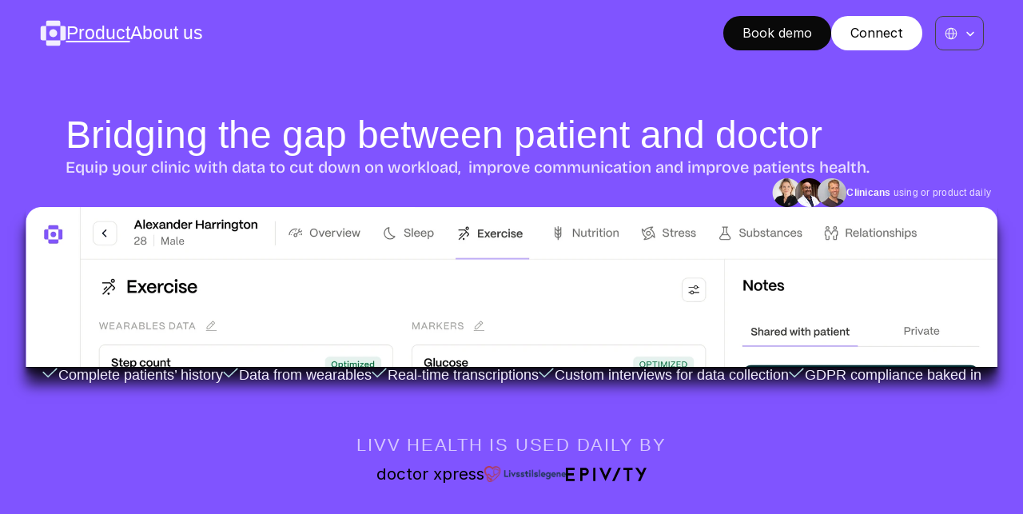

--- FILE ---
content_type: text/html
request_url: https://livv.health/
body_size: 34205
content:
<!doctype html>
<!-- ✨ Built with Framer • https://www.framer.com/ -->
<html lang="en">
<head>
    <meta charset="utf-8">
    
    
    
    <!-- Start of headStart -->
    
    <!-- End of headStart -->
    <meta name="viewport" content="width=device-width">
    <meta name="generator" content="Framer 013b13c">
    <title>Livv Health - Global Health Record</title>
    <meta name="description" content="Your complete health history, anywhere in the world.">
    <meta name="framer-search-index" content="https://framerusercontent.com/sites/5uGBAuFI40VE2QqpcoPMwK/searchIndex-mkGpfinPCQ6j.json">
    <link href="https://framerusercontent.com/images/dghbjdCRA1GebZI1joVB8q87tIY.png" rel="icon" media="(prefers-color-scheme: light)">
    <link href="https://framerusercontent.com/images/dghbjdCRA1GebZI1joVB8q87tIY.png" rel="icon" media="(prefers-color-scheme: dark)">
    <!-- Open Graph / Facebook -->
    <meta property="og:type" content="website">
    <meta property="og:title" content="Livv Health - Global Health Record">
    <meta property="og:description" content="Your complete health history, anywhere in the world.">
    <meta property="og:image" content="https://framerusercontent.com/images/gqx7XP5B39Uz8giaQHakRc3pk0.png">
    <!-- Twitter -->
    <meta name="twitter:card" content="summary_large_image">
    <meta name="twitter:title" content="Livv Health - Global Health Record">
    <meta name="twitter:description" content="Your complete health history, anywhere in the world.">
    <meta name="twitter:image" content="https://framerusercontent.com/images/gqx7XP5B39Uz8giaQHakRc3pk0.png">
    
    <link href="https://fonts.gstatic.com" rel="preconnect" crossorigin>
    <meta name="robots" content="max-image-preview:large"><link rel="canonical" href="https://livv.health/"><meta property="og:url" content="https://livv.health/"><link rel="alternate" href="https://livv.health/" hreflang="en"><link rel="alternate" href="https://livv.health/nb/" hreflang="nb-NO"><link rel="alternate" href="https://livv.health/pl/" hreflang="pl-PL"><link rel="alternate" href="https://livv.health/" hreflang="x-default"><script>(()=>{function w(){let o=e=>{let t=new URL(e);return`${t.origin}${t.pathname}`.replace(/\/$/u,"")},i=e=>e.split("-")[0],u=window.location.hostname;function f(){let e=new Map;return document.querySelectorAll('link[rel="alternate"]').forEach(t=>{let n=t.getAttribute("hreflang"),r=t.getAttribute("href");!n||!r||n==="x-default"||new URL(r).hostname!==u||e.set(n,r)}),e}function g(e,t){let r=document.querySelector('link[rel="alternate"][hreflang="x-default"]')?.getAttribute("href");return r?t.get(e)===r:!1}function d(){try{let e=localStorage.getItem("preferredLocale");return e?[e,...navigator.languages]:navigator.languages}catch{return navigator.languages}}function c(e){o(window.location.href)!==o(e)&&window.location.replace(e+window.location.search+window.location.hash)}if(navigator.webdriver||/bot|crawl|spider/i.test(navigator.userAgent))return;let l=document.documentElement.getAttribute("lang");if(!l)return;let a=f();if(g(l,a))for(let e of d()){let t=a.get(e);if(t){c(t);return}let n=i(e);for(let[r,s]of a.entries())if(i(r)===n){c(s);return}}}return w})()()</script><style data-framer-breakpoint-css>@media(min-width: 1600px){.hidden-kotu26{display:none!important}}@media(min-width: 810px) and (max-width: 1599px){.hidden-1h92ccl{display:none!important}}@media(max-width: 809px){.hidden-8smmhs{display:none!important}}</style><style data-framer-css-ssr-minified data-framer-components="framer-lib-cursors-host framer-MLjA5 PropertyOverrides framer-awzUf framer-8o2vU framer-imnbz framer-tkmnv">html,body,#main{margin:0;padding:0;box-sizing:border-box}:root{-webkit-font-smoothing:antialiased;-moz-osx-font-smoothing:grayscale}*{box-sizing:border-box;-webkit-font-smoothing:inherit}h1,h2,h3,h4,h5,h6,p,figure{margin:0}body,input,textarea,select,button{font-size:12px;font-family:sans-serif}body{--token-e76fc372-91ca-4256-8506-5bc16b09b626: rgb(251, 251, 251);--token-87a01808-2b4b-4439-9636-398ed0d203d0: rgb(128, 84, 255);--token-77117ce4-d862-4034-b39a-ee52f7d3a1c6: rgb(9, 9, 9);--token-9490c7f0-a671-4018-8f7a-ed4af3fb9870: rgba(250, 250, 250, 0);--token-4b4ef866-8b98-4c16-82f8-bfb67047b311: rgb(255, 255, 255);--token-eff08091-0b72-41da-9d61-59c4d4c4b5c8: rgb(112, 110, 109);--token-609c1592-0fb3-4f2c-afff-e8f8e66da2b1: rgb(244, 242, 247)}@font-face{font-family:Bricolage Grotesque;font-style:normal;font-weight:300;font-stretch:100%;font-display:swap;src:url(https://fonts.gstatic.com/s/bricolagegrotesque/v8/3y9H6as8bTXq_nANBjzKo3IeZx8z6up5BeSl5jBNz_19PpbpMXuECpwUxJBOm_OJWiawDFXplDs.woff2) format("woff2");unicode-range:U+0102-0103,U+0110-0111,U+0128-0129,U+0168-0169,U+01A0-01A1,U+01AF-01B0,U+0300-0301,U+0303-0304,U+0308-0309,U+0323,U+0329,U+1EA0-1EF9,U+20AB}@font-face{font-family:Bricolage Grotesque;font-style:normal;font-weight:300;font-stretch:100%;font-display:swap;src:url(https://fonts.gstatic.com/s/bricolagegrotesque/v8/3y9H6as8bTXq_nANBjzKo3IeZx8z6up5BeSl5jBNz_19PpbpMXuECpwUxJBOm_OJWiawDVXplDs.woff2) format("woff2");unicode-range:U+0100-02BA,U+02BD-02C5,U+02C7-02CC,U+02CE-02D7,U+02DD-02FF,U+0304,U+0308,U+0329,U+1D00-1DBF,U+1E00-1E9F,U+1EF2-1EFF,U+2020,U+20A0-20AB,U+20AD-20C0,U+2113,U+2C60-2C7F,U+A720-A7FF}@font-face{font-family:Bricolage Grotesque;font-style:normal;font-weight:300;font-stretch:100%;font-display:swap;src:url(https://fonts.gstatic.com/s/bricolagegrotesque/v8/3y9H6as8bTXq_nANBjzKo3IeZx8z6up5BeSl5jBNz_19PpbpMXuECpwUxJBOm_OJWiawA1Xp.woff2) format("woff2");unicode-range:U+0000-00FF,U+0131,U+0152-0153,U+02BB-02BC,U+02C6,U+02DA,U+02DC,U+0304,U+0308,U+0329,U+2000-206F,U+20AC,U+2122,U+2191,U+2193,U+2212,U+2215,U+FEFF,U+FFFD}@font-face{font-family:Bricolage Grotesque;font-style:normal;font-weight:400;font-stretch:100%;font-display:swap;src:url(https://fonts.gstatic.com/s/bricolagegrotesque/v8/3y9H6as8bTXq_nANBjzKo3IeZx8z6up5BeSl5jBNz_19PpbpMXuECpwUxJBOm_OJWiawDFXplDs.woff2) format("woff2");unicode-range:U+0102-0103,U+0110-0111,U+0128-0129,U+0168-0169,U+01A0-01A1,U+01AF-01B0,U+0300-0301,U+0303-0304,U+0308-0309,U+0323,U+0329,U+1EA0-1EF9,U+20AB}@font-face{font-family:Bricolage Grotesque;font-style:normal;font-weight:400;font-stretch:100%;font-display:swap;src:url(https://fonts.gstatic.com/s/bricolagegrotesque/v8/3y9H6as8bTXq_nANBjzKo3IeZx8z6up5BeSl5jBNz_19PpbpMXuECpwUxJBOm_OJWiawDVXplDs.woff2) format("woff2");unicode-range:U+0100-02BA,U+02BD-02C5,U+02C7-02CC,U+02CE-02D7,U+02DD-02FF,U+0304,U+0308,U+0329,U+1D00-1DBF,U+1E00-1E9F,U+1EF2-1EFF,U+2020,U+20A0-20AB,U+20AD-20C0,U+2113,U+2C60-2C7F,U+A720-A7FF}@font-face{font-family:Bricolage Grotesque;font-style:normal;font-weight:400;font-stretch:100%;font-display:swap;src:url(https://fonts.gstatic.com/s/bricolagegrotesque/v8/3y9H6as8bTXq_nANBjzKo3IeZx8z6up5BeSl5jBNz_19PpbpMXuECpwUxJBOm_OJWiawA1Xp.woff2) format("woff2");unicode-range:U+0000-00FF,U+0131,U+0152-0153,U+02BB-02BC,U+02C6,U+02DA,U+02DC,U+0304,U+0308,U+0329,U+2000-206F,U+20AC,U+2122,U+2191,U+2193,U+2212,U+2215,U+FEFF,U+FFFD}@font-face{font-family:Bricolage Grotesque;font-style:normal;font-weight:500;font-stretch:100%;font-display:swap;src:url(https://fonts.gstatic.com/s/bricolagegrotesque/v8/3y9H6as8bTXq_nANBjzKo3IeZx8z6up5BeSl5jBNz_19PpbpMXuECpwUxJBOm_OJWiawDFXplDs.woff2) format("woff2");unicode-range:U+0102-0103,U+0110-0111,U+0128-0129,U+0168-0169,U+01A0-01A1,U+01AF-01B0,U+0300-0301,U+0303-0304,U+0308-0309,U+0323,U+0329,U+1EA0-1EF9,U+20AB}@font-face{font-family:Bricolage Grotesque;font-style:normal;font-weight:500;font-stretch:100%;font-display:swap;src:url(https://fonts.gstatic.com/s/bricolagegrotesque/v8/3y9H6as8bTXq_nANBjzKo3IeZx8z6up5BeSl5jBNz_19PpbpMXuECpwUxJBOm_OJWiawDVXplDs.woff2) format("woff2");unicode-range:U+0100-02BA,U+02BD-02C5,U+02C7-02CC,U+02CE-02D7,U+02DD-02FF,U+0304,U+0308,U+0329,U+1D00-1DBF,U+1E00-1E9F,U+1EF2-1EFF,U+2020,U+20A0-20AB,U+20AD-20C0,U+2113,U+2C60-2C7F,U+A720-A7FF}@font-face{font-family:Bricolage Grotesque;font-style:normal;font-weight:500;font-stretch:100%;font-display:swap;src:url(https://fonts.gstatic.com/s/bricolagegrotesque/v8/3y9H6as8bTXq_nANBjzKo3IeZx8z6up5BeSl5jBNz_19PpbpMXuECpwUxJBOm_OJWiawA1Xp.woff2) format("woff2");unicode-range:U+0000-00FF,U+0131,U+0152-0153,U+02BB-02BC,U+02C6,U+02DA,U+02DC,U+0304,U+0308,U+0329,U+2000-206F,U+20AC,U+2122,U+2191,U+2193,U+2212,U+2215,U+FEFF,U+FFFD}@font-face{font-family:Bricolage Grotesque;font-style:normal;font-weight:700;font-stretch:100%;font-display:swap;src:url(https://fonts.gstatic.com/s/bricolagegrotesque/v8/3y9H6as8bTXq_nANBjzKo3IeZx8z6up5BeSl5jBNz_19PpbpMXuECpwUxJBOm_OJWiawDFXplDs.woff2) format("woff2");unicode-range:U+0102-0103,U+0110-0111,U+0128-0129,U+0168-0169,U+01A0-01A1,U+01AF-01B0,U+0300-0301,U+0303-0304,U+0308-0309,U+0323,U+0329,U+1EA0-1EF9,U+20AB}@font-face{font-family:Bricolage Grotesque;font-style:normal;font-weight:700;font-stretch:100%;font-display:swap;src:url(https://fonts.gstatic.com/s/bricolagegrotesque/v8/3y9H6as8bTXq_nANBjzKo3IeZx8z6up5BeSl5jBNz_19PpbpMXuECpwUxJBOm_OJWiawDVXplDs.woff2) format("woff2");unicode-range:U+0100-02BA,U+02BD-02C5,U+02C7-02CC,U+02CE-02D7,U+02DD-02FF,U+0304,U+0308,U+0329,U+1D00-1DBF,U+1E00-1E9F,U+1EF2-1EFF,U+2020,U+20A0-20AB,U+20AD-20C0,U+2113,U+2C60-2C7F,U+A720-A7FF}@font-face{font-family:Bricolage Grotesque;font-style:normal;font-weight:700;font-stretch:100%;font-display:swap;src:url(https://fonts.gstatic.com/s/bricolagegrotesque/v8/3y9H6as8bTXq_nANBjzKo3IeZx8z6up5BeSl5jBNz_19PpbpMXuECpwUxJBOm_OJWiawA1Xp.woff2) format("woff2");unicode-range:U+0000-00FF,U+0131,U+0152-0153,U+02BB-02BC,U+02C6,U+02DA,U+02DC,U+0304,U+0308,U+0329,U+2000-206F,U+20AC,U+2122,U+2191,U+2193,U+2212,U+2215,U+FEFF,U+FFFD}@font-face{font-family:Instrument Sans;font-style:normal;font-weight:500;font-stretch:100%;font-display:swap;src:url(https://fonts.gstatic.com/s/instrumentsans/v1/pximypc9vsFDm051Uf6KVwgkfoSxQ0GsQv8ToedPibnr-yp2JGEJOH9npST3-Tf8kywf3w.woff2) format("woff2");unicode-range:U+0100-02BA,U+02BD-02C5,U+02C7-02CC,U+02CE-02D7,U+02DD-02FF,U+0304,U+0308,U+0329,U+1D00-1DBF,U+1E00-1E9F,U+1EF2-1EFF,U+2020,U+20A0-20AB,U+20AD-20C0,U+2113,U+2C60-2C7F,U+A720-A7FF}@font-face{font-family:Instrument Sans;font-style:normal;font-weight:500;font-stretch:100%;font-display:swap;src:url(https://fonts.gstatic.com/s/instrumentsans/v1/pximypc9vsFDm051Uf6KVwgkfoSxQ0GsQv8ToedPibnr-yp2JGEJOH9npST3-Tfykyw.woff2) format("woff2");unicode-range:U+0000-00FF,U+0131,U+0152-0153,U+02BB-02BC,U+02C6,U+02DA,U+02DC,U+0304,U+0308,U+0329,U+2000-206F,U+20AC,U+2122,U+2191,U+2193,U+2212,U+2215,U+FEFF,U+FFFD}@font-face{font-family:Inter Tight;font-style:normal;font-weight:600;font-display:swap;src:url(https://fonts.gstatic.com/s/intertight/v7/NGSnv5HMAFg6IuGlBNMjxJEL2VmU3NS7Z2mj0QiaVi5SkK8.woff2) format("woff2");unicode-range:U+0460-052F,U+1C80-1C8A,U+20B4,U+2DE0-2DFF,U+A640-A69F,U+FE2E-FE2F}@font-face{font-family:Inter Tight;font-style:normal;font-weight:600;font-display:swap;src:url(https://fonts.gstatic.com/s/intertight/v7/NGSnv5HMAFg6IuGlBNMjxJEL2VmU3NS7Z2mj0QiaXy5SkK8.woff2) format("woff2");unicode-range:U+0301,U+0400-045F,U+0490-0491,U+04B0-04B1,U+2116}@font-face{font-family:Inter Tight;font-style:normal;font-weight:600;font-display:swap;src:url(https://fonts.gstatic.com/s/intertight/v7/NGSnv5HMAFg6IuGlBNMjxJEL2VmU3NS7Z2mj0QiaVy5SkK8.woff2) format("woff2");unicode-range:U+1F00-1FFF}@font-face{font-family:Inter Tight;font-style:normal;font-weight:600;font-display:swap;src:url(https://fonts.gstatic.com/s/intertight/v7/NGSnv5HMAFg6IuGlBNMjxJEL2VmU3NS7Z2mj0QiaWC5SkK8.woff2) format("woff2");unicode-range:U+0370-0377,U+037A-037F,U+0384-038A,U+038C,U+038E-03A1,U+03A3-03FF}@font-face{font-family:Inter Tight;font-style:normal;font-weight:600;font-display:swap;src:url(https://fonts.gstatic.com/s/intertight/v7/NGSnv5HMAFg6IuGlBNMjxJEL2VmU3NS7Z2mj0QiaVC5SkK8.woff2) format("woff2");unicode-range:U+0102-0103,U+0110-0111,U+0128-0129,U+0168-0169,U+01A0-01A1,U+01AF-01B0,U+0300-0301,U+0303-0304,U+0308-0309,U+0323,U+0329,U+1EA0-1EF9,U+20AB}@font-face{font-family:Inter Tight;font-style:normal;font-weight:600;font-display:swap;src:url(https://fonts.gstatic.com/s/intertight/v7/NGSnv5HMAFg6IuGlBNMjxJEL2VmU3NS7Z2mj0QiaVS5SkK8.woff2) format("woff2");unicode-range:U+0100-02BA,U+02BD-02C5,U+02C7-02CC,U+02CE-02D7,U+02DD-02FF,U+0304,U+0308,U+0329,U+1D00-1DBF,U+1E00-1E9F,U+1EF2-1EFF,U+2020,U+20A0-20AB,U+20AD-20C0,U+2113,U+2C60-2C7F,U+A720-A7FF}@font-face{font-family:Inter Tight;font-style:normal;font-weight:600;font-display:swap;src:url(https://fonts.gstatic.com/s/intertight/v7/NGSnv5HMAFg6IuGlBNMjxJEL2VmU3NS7Z2mj0QiaWy5S.woff2) format("woff2");unicode-range:U+0000-00FF,U+0131,U+0152-0153,U+02BB-02BC,U+02C6,U+02DA,U+02DC,U+0304,U+0308,U+0329,U+2000-206F,U+20AC,U+2122,U+2191,U+2193,U+2212,U+2215,U+FEFF,U+FFFD}@font-face{font-family:Manrope;font-style:normal;font-weight:600;font-display:swap;src:url(https://fonts.gstatic.com/s/manrope/v15/xn7_YHE41ni1AdIRqAuZuw1Bx9mbZk4jE9_P-bnBeA.woff2) format("woff2");unicode-range:U+0460-052F,U+1C80-1C8A,U+20B4,U+2DE0-2DFF,U+A640-A69F,U+FE2E-FE2F}@font-face{font-family:Manrope;font-style:normal;font-weight:600;font-display:swap;src:url(https://fonts.gstatic.com/s/manrope/v15/xn7_YHE41ni1AdIRqAuZuw1Bx9mbZk4jE9_G-bnBeA.woff2) format("woff2");unicode-range:U+0301,U+0400-045F,U+0490-0491,U+04B0-04B1,U+2116}@font-face{font-family:Manrope;font-style:normal;font-weight:600;font-display:swap;src:url(https://fonts.gstatic.com/s/manrope/v15/xn7_YHE41ni1AdIRqAuZuw1Bx9mbZk4jE9_B-bnBeA.woff2) format("woff2");unicode-range:U+0370-0377,U+037A-037F,U+0384-038A,U+038C,U+038E-03A1,U+03A3-03FF}@font-face{font-family:Manrope;font-style:normal;font-weight:600;font-display:swap;src:url(https://fonts.gstatic.com/s/manrope/v15/xn7_YHE41ni1AdIRqAuZuw1Bx9mbZk4jE9_N-bnBeA.woff2) format("woff2");unicode-range:U+0102-0103,U+0110-0111,U+0128-0129,U+0168-0169,U+01A0-01A1,U+01AF-01B0,U+0300-0301,U+0303-0304,U+0308-0309,U+0323,U+0329,U+1EA0-1EF9,U+20AB}@font-face{font-family:Manrope;font-style:normal;font-weight:600;font-display:swap;src:url(https://fonts.gstatic.com/s/manrope/v15/xn7_YHE41ni1AdIRqAuZuw1Bx9mbZk4jE9_M-bnBeA.woff2) format("woff2");unicode-range:U+0100-02BA,U+02BD-02C5,U+02C7-02CC,U+02CE-02D7,U+02DD-02FF,U+0304,U+0308,U+0329,U+1D00-1DBF,U+1E00-1E9F,U+1EF2-1EFF,U+2020,U+20A0-20AB,U+20AD-20C0,U+2113,U+2C60-2C7F,U+A720-A7FF}@font-face{font-family:Manrope;font-style:normal;font-weight:600;font-display:swap;src:url(https://fonts.gstatic.com/s/manrope/v15/xn7_YHE41ni1AdIRqAuZuw1Bx9mbZk4jE9_C-bk.woff2) format("woff2");unicode-range:U+0000-00FF,U+0131,U+0152-0153,U+02BB-02BC,U+02C6,U+02DA,U+02DC,U+0304,U+0308,U+0329,U+2000-206F,U+20AC,U+2122,U+2191,U+2193,U+2212,U+2215,U+FEFF,U+FFFD}@font-face{font-family:Red Hat Display;font-style:normal;font-weight:400;font-display:swap;src:url(https://fonts.gstatic.com/s/redhatdisplay/v20/8vIQ7wUr0m80wwYf0QCXZzYzUoTg8z6hVYs.woff2) format("woff2");unicode-range:U+0100-02BA,U+02BD-02C5,U+02C7-02CC,U+02CE-02D7,U+02DD-02FF,U+0304,U+0308,U+0329,U+1D00-1DBF,U+1E00-1E9F,U+1EF2-1EFF,U+2020,U+20A0-20AB,U+20AD-20C0,U+2113,U+2C60-2C7F,U+A720-A7FF}@font-face{font-family:Red Hat Display;font-style:normal;font-weight:400;font-display:swap;src:url(https://fonts.gstatic.com/s/redhatdisplay/v20/8vIQ7wUr0m80wwYf0QCXZzYzUoTg_T6h.woff2) format("woff2");unicode-range:U+0000-00FF,U+0131,U+0152-0153,U+02BB-02BC,U+02C6,U+02DA,U+02DC,U+0304,U+0308,U+0329,U+2000-206F,U+20AC,U+2122,U+2191,U+2193,U+2212,U+2215,U+FEFF,U+FFFD}@font-face{font-family:Red Hat Display;font-style:normal;font-weight:500;font-display:swap;src:url(https://fonts.gstatic.com/s/redhatdisplay/v20/8vIQ7wUr0m80wwYf0QCXZzYzUoTg8z6hVYs.woff2) format("woff2");unicode-range:U+0100-02BA,U+02BD-02C5,U+02C7-02CC,U+02CE-02D7,U+02DD-02FF,U+0304,U+0308,U+0329,U+1D00-1DBF,U+1E00-1E9F,U+1EF2-1EFF,U+2020,U+20A0-20AB,U+20AD-20C0,U+2113,U+2C60-2C7F,U+A720-A7FF}@font-face{font-family:Red Hat Display;font-style:normal;font-weight:500;font-display:swap;src:url(https://fonts.gstatic.com/s/redhatdisplay/v20/8vIQ7wUr0m80wwYf0QCXZzYzUoTg_T6h.woff2) format("woff2");unicode-range:U+0000-00FF,U+0131,U+0152-0153,U+02BB-02BC,U+02C6,U+02DA,U+02DC,U+0304,U+0308,U+0329,U+2000-206F,U+20AC,U+2122,U+2191,U+2193,U+2212,U+2215,U+FEFF,U+FFFD}@font-face{font-family:Red Hat Display;font-style:normal;font-weight:700;font-display:swap;src:url(https://fonts.gstatic.com/s/redhatdisplay/v20/8vIQ7wUr0m80wwYf0QCXZzYzUoTg8z6hVYs.woff2) format("woff2");unicode-range:U+0100-02BA,U+02BD-02C5,U+02C7-02CC,U+02CE-02D7,U+02DD-02FF,U+0304,U+0308,U+0329,U+1D00-1DBF,U+1E00-1E9F,U+1EF2-1EFF,U+2020,U+20A0-20AB,U+20AD-20C0,U+2113,U+2C60-2C7F,U+A720-A7FF}@font-face{font-family:Red Hat Display;font-style:normal;font-weight:700;font-display:swap;src:url(https://fonts.gstatic.com/s/redhatdisplay/v20/8vIQ7wUr0m80wwYf0QCXZzYzUoTg_T6h.woff2) format("woff2");unicode-range:U+0000-00FF,U+0131,U+0152-0153,U+02BB-02BC,U+02C6,U+02DA,U+02DC,U+0304,U+0308,U+0329,U+2000-206F,U+20AC,U+2122,U+2191,U+2193,U+2212,U+2215,U+FEFF,U+FFFD}@font-face{font-family:Red Hat Text;font-style:italic;font-weight:400;font-display:swap;src:url(https://fonts.gstatic.com/s/redhattext/v18/RrQJbohi_ic6B3yVSzGBrMxQbZchO8i5PA.woff2) format("woff2");unicode-range:U+0100-02BA,U+02BD-02C5,U+02C7-02CC,U+02CE-02D7,U+02DD-02FF,U+0304,U+0308,U+0329,U+1D00-1DBF,U+1E00-1E9F,U+1EF2-1EFF,U+2020,U+20A0-20AB,U+20AD-20C0,U+2113,U+2C60-2C7F,U+A720-A7FF}@font-face{font-family:Red Hat Text;font-style:italic;font-weight:400;font-display:swap;src:url(https://fonts.gstatic.com/s/redhattext/v18/RrQJbohi_ic6B3yVSzGBrMxQbZcvO8g.woff2) format("woff2");unicode-range:U+0000-00FF,U+0131,U+0152-0153,U+02BB-02BC,U+02C6,U+02DA,U+02DC,U+0304,U+0308,U+0329,U+2000-206F,U+20AC,U+2122,U+2191,U+2193,U+2212,U+2215,U+FEFF,U+FFFD}@font-face{font-family:Red Hat Text;font-style:italic;font-weight:700;font-display:swap;src:url(https://fonts.gstatic.com/s/redhattext/v18/RrQJbohi_ic6B3yVSzGBrMxQbZchO8i5PA.woff2) format("woff2");unicode-range:U+0100-02BA,U+02BD-02C5,U+02C7-02CC,U+02CE-02D7,U+02DD-02FF,U+0304,U+0308,U+0329,U+1D00-1DBF,U+1E00-1E9F,U+1EF2-1EFF,U+2020,U+20A0-20AB,U+20AD-20C0,U+2113,U+2C60-2C7F,U+A720-A7FF}@font-face{font-family:Red Hat Text;font-style:italic;font-weight:700;font-display:swap;src:url(https://fonts.gstatic.com/s/redhattext/v18/RrQJbohi_ic6B3yVSzGBrMxQbZcvO8g.woff2) format("woff2");unicode-range:U+0000-00FF,U+0131,U+0152-0153,U+02BB-02BC,U+02C6,U+02DA,U+02DC,U+0304,U+0308,U+0329,U+2000-206F,U+20AC,U+2122,U+2191,U+2193,U+2212,U+2215,U+FEFF,U+FFFD}@font-face{font-family:Red Hat Text;font-style:normal;font-weight:400;font-display:swap;src:url(https://fonts.gstatic.com/s/redhattext/v18/RrQXbohi_ic6B3yVSzGBrMxQZqctI8w.woff2) format("woff2");unicode-range:U+0100-02BA,U+02BD-02C5,U+02C7-02CC,U+02CE-02D7,U+02DD-02FF,U+0304,U+0308,U+0329,U+1D00-1DBF,U+1E00-1E9F,U+1EF2-1EFF,U+2020,U+20A0-20AB,U+20AD-20C0,U+2113,U+2C60-2C7F,U+A720-A7FF}@font-face{font-family:Red Hat Text;font-style:normal;font-weight:400;font-display:swap;src:url(https://fonts.gstatic.com/s/redhattext/v18/RrQXbohi_ic6B3yVSzGBrMxQaKct.woff2) format("woff2");unicode-range:U+0000-00FF,U+0131,U+0152-0153,U+02BB-02BC,U+02C6,U+02DA,U+02DC,U+0304,U+0308,U+0329,U+2000-206F,U+20AC,U+2122,U+2191,U+2193,U+2212,U+2215,U+FEFF,U+FFFD}@font-face{font-family:Red Hat Text;font-style:normal;font-weight:600;font-display:swap;src:url(https://fonts.gstatic.com/s/redhattext/v18/RrQXbohi_ic6B3yVSzGBrMxQZqctI8w.woff2) format("woff2");unicode-range:U+0100-02BA,U+02BD-02C5,U+02C7-02CC,U+02CE-02D7,U+02DD-02FF,U+0304,U+0308,U+0329,U+1D00-1DBF,U+1E00-1E9F,U+1EF2-1EFF,U+2020,U+20A0-20AB,U+20AD-20C0,U+2113,U+2C60-2C7F,U+A720-A7FF}@font-face{font-family:Red Hat Text;font-style:normal;font-weight:600;font-display:swap;src:url(https://fonts.gstatic.com/s/redhattext/v18/RrQXbohi_ic6B3yVSzGBrMxQaKct.woff2) format("woff2");unicode-range:U+0000-00FF,U+0131,U+0152-0153,U+02BB-02BC,U+02C6,U+02DA,U+02DC,U+0304,U+0308,U+0329,U+2000-206F,U+20AC,U+2122,U+2191,U+2193,U+2212,U+2215,U+FEFF,U+FFFD}@font-face{font-family:Space Grotesk;font-style:normal;font-weight:400;font-display:swap;src:url(https://fonts.gstatic.com/s/spacegrotesk/v21/V8mDoQDjQSkFtoMM3T6r8E7mPb54C-s0.woff2) format("woff2");unicode-range:U+0102-0103,U+0110-0111,U+0128-0129,U+0168-0169,U+01A0-01A1,U+01AF-01B0,U+0300-0301,U+0303-0304,U+0308-0309,U+0323,U+0329,U+1EA0-1EF9,U+20AB}@font-face{font-family:Space Grotesk;font-style:normal;font-weight:400;font-display:swap;src:url(https://fonts.gstatic.com/s/spacegrotesk/v21/V8mDoQDjQSkFtoMM3T6r8E7mPb94C-s0.woff2) format("woff2");unicode-range:U+0100-02BA,U+02BD-02C5,U+02C7-02CC,U+02CE-02D7,U+02DD-02FF,U+0304,U+0308,U+0329,U+1D00-1DBF,U+1E00-1E9F,U+1EF2-1EFF,U+2020,U+20A0-20AB,U+20AD-20C0,U+2113,U+2C60-2C7F,U+A720-A7FF}@font-face{font-family:Space Grotesk;font-style:normal;font-weight:400;font-display:swap;src:url(https://fonts.gstatic.com/s/spacegrotesk/v21/V8mDoQDjQSkFtoMM3T6r8E7mPbF4Cw.woff2) format("woff2");unicode-range:U+0000-00FF,U+0131,U+0152-0153,U+02BB-02BC,U+02C6,U+02DA,U+02DC,U+0304,U+0308,U+0329,U+2000-206F,U+20AC,U+2122,U+2191,U+2193,U+2212,U+2215,U+FEFF,U+FFFD}@font-face{font-family:Space Grotesk;font-style:normal;font-weight:500;font-display:swap;src:url(https://fonts.gstatic.com/s/spacegrotesk/v21/V8mDoQDjQSkFtoMM3T6r8E7mPb54C-s0.woff2) format("woff2");unicode-range:U+0102-0103,U+0110-0111,U+0128-0129,U+0168-0169,U+01A0-01A1,U+01AF-01B0,U+0300-0301,U+0303-0304,U+0308-0309,U+0323,U+0329,U+1EA0-1EF9,U+20AB}@font-face{font-family:Space Grotesk;font-style:normal;font-weight:500;font-display:swap;src:url(https://fonts.gstatic.com/s/spacegrotesk/v21/V8mDoQDjQSkFtoMM3T6r8E7mPb94C-s0.woff2) format("woff2");unicode-range:U+0100-02BA,U+02BD-02C5,U+02C7-02CC,U+02CE-02D7,U+02DD-02FF,U+0304,U+0308,U+0329,U+1D00-1DBF,U+1E00-1E9F,U+1EF2-1EFF,U+2020,U+20A0-20AB,U+20AD-20C0,U+2113,U+2C60-2C7F,U+A720-A7FF}@font-face{font-family:Space Grotesk;font-style:normal;font-weight:500;font-display:swap;src:url(https://fonts.gstatic.com/s/spacegrotesk/v21/V8mDoQDjQSkFtoMM3T6r8E7mPbF4Cw.woff2) format("woff2");unicode-range:U+0000-00FF,U+0131,U+0152-0153,U+02BB-02BC,U+02C6,U+02DA,U+02DC,U+0304,U+0308,U+0329,U+2000-206F,U+20AC,U+2122,U+2191,U+2193,U+2212,U+2215,U+FEFF,U+FFFD}@font-face{font-family:Space Grotesk;font-style:normal;font-weight:700;font-display:swap;src:url(https://fonts.gstatic.com/s/spacegrotesk/v21/V8mDoQDjQSkFtoMM3T6r8E7mPb54C-s0.woff2) format("woff2");unicode-range:U+0102-0103,U+0110-0111,U+0128-0129,U+0168-0169,U+01A0-01A1,U+01AF-01B0,U+0300-0301,U+0303-0304,U+0308-0309,U+0323,U+0329,U+1EA0-1EF9,U+20AB}@font-face{font-family:Space Grotesk;font-style:normal;font-weight:700;font-display:swap;src:url(https://fonts.gstatic.com/s/spacegrotesk/v21/V8mDoQDjQSkFtoMM3T6r8E7mPb94C-s0.woff2) format("woff2");unicode-range:U+0100-02BA,U+02BD-02C5,U+02C7-02CC,U+02CE-02D7,U+02DD-02FF,U+0304,U+0308,U+0329,U+1D00-1DBF,U+1E00-1E9F,U+1EF2-1EFF,U+2020,U+20A0-20AB,U+20AD-20C0,U+2113,U+2C60-2C7F,U+A720-A7FF}@font-face{font-family:Space Grotesk;font-style:normal;font-weight:700;font-display:swap;src:url(https://fonts.gstatic.com/s/spacegrotesk/v21/V8mDoQDjQSkFtoMM3T6r8E7mPbF4Cw.woff2) format("woff2");unicode-range:U+0000-00FF,U+0131,U+0152-0153,U+02BB-02BC,U+02C6,U+02DA,U+02DC,U+0304,U+0308,U+0329,U+2000-206F,U+20AC,U+2122,U+2191,U+2193,U+2212,U+2215,U+FEFF,U+FFFD}@font-face{font-family:Fragment Mono;font-style:normal;font-weight:400;font-display:block;src:url(https://fonts.gstatic.com/s/fragmentmono/v4/4iCr6K5wfMRRjxp0DA6-2CLnB45HhrUI.woff2) format("woff2");unicode-range:U+0460-052F,U+1C80-1C8A,U+20B4,U+2DE0-2DFF,U+A640-A69F,U+FE2E-FE2F}@font-face{font-family:Fragment Mono;font-style:normal;font-weight:400;font-display:block;src:url(https://fonts.gstatic.com/s/fragmentmono/v4/4iCr6K5wfMRRjxp0DA6-2CLnB41HhrUI.woff2) format("woff2");unicode-range:U+0100-02BA,U+02BD-02C5,U+02C7-02CC,U+02CE-02D7,U+02DD-02FF,U+0304,U+0308,U+0329,U+1D00-1DBF,U+1E00-1E9F,U+1EF2-1EFF,U+2020,U+20A0-20AB,U+20AD-20C0,U+2113,U+2C60-2C7F,U+A720-A7FF}@font-face{font-family:Fragment Mono;font-style:normal;font-weight:400;font-display:block;src:url(https://fonts.gstatic.com/s/fragmentmono/v4/4iCr6K5wfMRRjxp0DA6-2CLnB4NHhg.woff2) format("woff2");unicode-range:U+0000-00FF,U+0131,U+0152-0153,U+02BB-02BC,U+02C6,U+02DA,U+02DC,U+0304,U+0308,U+0329,U+2000-206F,U+20AC,U+2122,U+2191,U+2193,U+2212,U+2215,U+FEFF,U+FFFD}@font-face{font-family:PP Mori SemiBold;src:url(https://framerusercontent.com/assets/7ZwiN2IUYDkwloFgGouUfnJyOs.woff2);font-display:block}@font-face{font-family:Inter;src:url(https://framerusercontent.com/assets/5vvr9Vy74if2I6bQbJvbw7SY1pQ.woff2);font-display:swap;font-style:normal;font-weight:400;unicode-range:U+0460-052F,U+1C80-1C88,U+20B4,U+2DE0-2DFF,U+A640-A69F,U+FE2E-FE2F}@font-face{font-family:Inter;src:url(https://framerusercontent.com/assets/EOr0mi4hNtlgWNn9if640EZzXCo.woff2);font-display:swap;font-style:normal;font-weight:400;unicode-range:U+0301,U+0400-045F,U+0490-0491,U+04B0-04B1,U+2116}@font-face{font-family:Inter;src:url(https://framerusercontent.com/assets/Y9k9QrlZAqio88Klkmbd8VoMQc.woff2);font-display:swap;font-style:normal;font-weight:400;unicode-range:U+1F00-1FFF}@font-face{font-family:Inter;src:url(https://framerusercontent.com/assets/OYrD2tBIBPvoJXiIHnLoOXnY9M.woff2);font-display:swap;font-style:normal;font-weight:400;unicode-range:U+0370-03FF}@font-face{font-family:Inter;src:url(https://framerusercontent.com/assets/JeYwfuaPfZHQhEG8U5gtPDZ7WQ.woff2);font-display:swap;font-style:normal;font-weight:400;unicode-range:U+0100-024F,U+0259,U+1E00-1EFF,U+2020,U+20A0-20AB,U+20AD-20CF,U+2113,U+2C60-2C7F,U+A720-A7FF}@font-face{font-family:Inter;src:url(https://framerusercontent.com/assets/vQyevYAyHtARFwPqUzQGpnDs.woff2);font-display:swap;font-style:normal;font-weight:400;unicode-range:U+0000-00FF,U+0131,U+0152-0153,U+02BB-02BC,U+02C6,U+02DA,U+02DC,U+2000-206F,U+2074,U+20AC,U+2122,U+2191,U+2193,U+2212,U+2215,U+FEFF,U+FFFD}@font-face{font-family:Inter;src:url(https://framerusercontent.com/assets/b6Y37FthZeALduNqHicBT6FutY.woff2);font-display:swap;font-style:normal;font-weight:400;unicode-range:U+0102-0103,U+0110-0111,U+0128-0129,U+0168-0169,U+01A0-01A1,U+01AF-01B0,U+1EA0-1EF9,U+20AB}@font-face{font-family:Inter;src:url(https://framerusercontent.com/assets/5A3Ce6C9YYmCjpQx9M4inSaKU.woff2);font-display:swap;font-style:normal;font-weight:500;unicode-range:U+0460-052F,U+1C80-1C88,U+20B4,U+2DE0-2DFF,U+A640-A69F,U+FE2E-FE2F}@font-face{font-family:Inter;src:url(https://framerusercontent.com/assets/Qx95Xyt0Ka3SGhinnbXIGpEIyP4.woff2);font-display:swap;font-style:normal;font-weight:500;unicode-range:U+0301,U+0400-045F,U+0490-0491,U+04B0-04B1,U+2116}@font-face{font-family:Inter;src:url(https://framerusercontent.com/assets/6mJuEAguuIuMog10gGvH5d3cl8.woff2);font-display:swap;font-style:normal;font-weight:500;unicode-range:U+1F00-1FFF}@font-face{font-family:Inter;src:url(https://framerusercontent.com/assets/xYYWaj7wCU5zSQH0eXvSaS19wo.woff2);font-display:swap;font-style:normal;font-weight:500;unicode-range:U+0370-03FF}@font-face{font-family:Inter;src:url(https://framerusercontent.com/assets/otTaNuNpVK4RbdlT7zDDdKvQBA.woff2);font-display:swap;font-style:normal;font-weight:500;unicode-range:U+0100-024F,U+0259,U+1E00-1EFF,U+2020,U+20A0-20AB,U+20AD-20CF,U+2113,U+2C60-2C7F,U+A720-A7FF}@font-face{font-family:Inter;src:url(https://framerusercontent.com/assets/d3tHnaQIAeqiE5hGcRw4mmgWYU.woff2);font-display:swap;font-style:normal;font-weight:500;unicode-range:U+0000-00FF,U+0131,U+0152-0153,U+02BB-02BC,U+02C6,U+02DA,U+02DC,U+2000-206F,U+2074,U+20AC,U+2122,U+2191,U+2193,U+2212,U+2215,U+FEFF,U+FFFD}@font-face{font-family:Inter;src:url(https://framerusercontent.com/assets/DolVirEGb34pEXEp8t8FQBSK4.woff2);font-display:swap;font-style:normal;font-weight:500;unicode-range:U+0102-0103,U+0110-0111,U+0128-0129,U+0168-0169,U+01A0-01A1,U+01AF-01B0,U+1EA0-1EF9,U+20AB}@font-face{font-family:Inter;src:url(https://framerusercontent.com/assets/NXxvFRoY5LDh3yCm7MEP2jqYk.woff2);font-display:block;font-style:normal;font-weight:100;unicode-range:U+0460-052F,U+1C80-1C88,U+20B4,U+2DE0-2DFF,U+A640-A69F,U+FE2E-FE2F}@font-face{font-family:Inter;src:url(https://framerusercontent.com/assets/5CcgcVyoWSqO1THBiISd6oCog.woff2);font-display:block;font-style:normal;font-weight:100;unicode-range:U+0301,U+0400-045F,U+0490-0491,U+04B0-04B1,U+2116}@font-face{font-family:Inter;src:url(https://framerusercontent.com/assets/MF544SVCvk3yNpLIz3pwDXFZPKM.woff2);font-display:block;font-style:normal;font-weight:100;unicode-range:U+1F00-1FFF}@font-face{font-family:Inter;src:url(https://framerusercontent.com/assets/TNtxudDBkAm2RXdtU3rvTBwoM.woff2);font-display:block;font-style:normal;font-weight:100;unicode-range:U+0370-03FF}@font-face{font-family:Inter;src:url(https://framerusercontent.com/assets/fIabp4VN5z7iJ3lNOz9qfNeQHc.woff2);font-display:block;font-style:normal;font-weight:100;unicode-range:U+0100-024F,U+0259,U+1E00-1EFF,U+2020,U+20A0-20AB,U+20AD-20CF,U+2113,U+2C60-2C7F,U+A720-A7FF}@font-face{font-family:Inter;src:url(https://framerusercontent.com/assets/YSOgKh50dqzzsXffetgcarlLHcI.woff2);font-display:block;font-style:normal;font-weight:100;unicode-range:U+0000-00FF,U+0131,U+0152-0153,U+02BB-02BC,U+02C6,U+02DA,U+02DC,U+2000-206F,U+2074,U+20AC,U+2122,U+2191,U+2193,U+2212,U+2215,U+FEFF,U+FFFD}@font-face{font-family:Inter;src:url(https://framerusercontent.com/assets/9iRSYClnXA0RMygyIn6yjjWXJw.woff2);font-display:block;font-style:normal;font-weight:100;unicode-range:U+0102-0103,U+0110-0111,U+0128-0129,U+0168-0169,U+01A0-01A1,U+01AF-01B0,U+1EA0-1EF9,U+20AB}@font-face{font-family:Inter;src:url(https://framerusercontent.com/assets/MVhJhYeDWxeyqT939zMNyw9p8.woff2);font-display:block;font-style:normal;font-weight:200;unicode-range:U+0460-052F,U+1C80-1C88,U+20B4,U+2DE0-2DFF,U+A640-A69F,U+FE2E-FE2F}@font-face{font-family:Inter;src:url(https://framerusercontent.com/assets/WXQXYfAQJIi2pCJACAfWWXfIDqI.woff2);font-display:block;font-style:normal;font-weight:200;unicode-range:U+0301,U+0400-045F,U+0490-0491,U+04B0-04B1,U+2116}@font-face{font-family:Inter;src:url(https://framerusercontent.com/assets/RJeJJARdrtNUtic58kOz7hIgBuE.woff2);font-display:block;font-style:normal;font-weight:200;unicode-range:U+1F00-1FFF}@font-face{font-family:Inter;src:url(https://framerusercontent.com/assets/4hBRAuM02i3fsxYDzyNvt5Az2so.woff2);font-display:block;font-style:normal;font-weight:200;unicode-range:U+0370-03FF}@font-face{font-family:Inter;src:url(https://framerusercontent.com/assets/fz1JbBffNGgK7BNUI1mmbFBlgA8.woff2);font-display:block;font-style:normal;font-weight:200;unicode-range:U+0100-024F,U+0259,U+1E00-1EFF,U+2020,U+20A0-20AB,U+20AD-20CF,U+2113,U+2C60-2C7F,U+A720-A7FF}@font-face{font-family:Inter;src:url(https://framerusercontent.com/assets/hgmI3sEShaw5UU738TAjDBQPH0.woff2);font-display:block;font-style:normal;font-weight:200;unicode-range:U+0000-00FF,U+0131,U+0152-0153,U+02BB-02BC,U+02C6,U+02DA,U+02DC,U+2000-206F,U+2074,U+20AC,U+2122,U+2191,U+2193,U+2212,U+2215,U+FEFF,U+FFFD}@font-face{font-family:Inter;src:url(https://framerusercontent.com/assets/eIZyQwIlHYR0mnMSneEDMtqBPgw.woff2);font-display:block;font-style:normal;font-weight:200;unicode-range:U+0102-0103,U+0110-0111,U+0128-0129,U+0168-0169,U+01A0-01A1,U+01AF-01B0,U+1EA0-1EF9,U+20AB}@font-face{font-family:Inter;src:url(https://framerusercontent.com/assets/BkDpl4ghaqvMi1btKFyG2tdbec.woff2);font-display:swap;font-style:normal;font-weight:300;unicode-range:U+0460-052F,U+1C80-1C88,U+20B4,U+2DE0-2DFF,U+A640-A69F,U+FE2E-FE2F}@font-face{font-family:Inter;src:url(https://framerusercontent.com/assets/zAMK70AQRFSShJgUiaR5IiIhgzk.woff2);font-display:swap;font-style:normal;font-weight:300;unicode-range:U+0301,U+0400-045F,U+0490-0491,U+04B0-04B1,U+2116}@font-face{font-family:Inter;src:url(https://framerusercontent.com/assets/IETjvc5qzUaRoaruDpPSwCUM8.woff2);font-display:swap;font-style:normal;font-weight:300;unicode-range:U+1F00-1FFF}@font-face{font-family:Inter;src:url(https://framerusercontent.com/assets/oLCoaT3ioA0fHdJnWR9W6k7NY.woff2);font-display:swap;font-style:normal;font-weight:300;unicode-range:U+0370-03FF}@font-face{font-family:Inter;src:url(https://framerusercontent.com/assets/Sj0PCHQSBjFmEp6NBWg6FNaKc.woff2);font-display:swap;font-style:normal;font-weight:300;unicode-range:U+0100-024F,U+0259,U+1E00-1EFF,U+2020,U+20A0-20AB,U+20AD-20CF,U+2113,U+2C60-2C7F,U+A720-A7FF}@font-face{font-family:Inter;src:url(https://framerusercontent.com/assets/v2q8JTTTs7McDMSEhnxAIBqd0.woff2);font-display:swap;font-style:normal;font-weight:300;unicode-range:U+0000-00FF,U+0131,U+0152-0153,U+02BB-02BC,U+02C6,U+02DA,U+02DC,U+2000-206F,U+2074,U+20AC,U+2122,U+2191,U+2193,U+2212,U+2215,U+FEFF,U+FFFD}@font-face{font-family:Inter;src:url(https://framerusercontent.com/assets/H4TfENUY1rh8R9UaSD6vngjJP3M.woff2);font-display:swap;font-style:normal;font-weight:300;unicode-range:U+0102-0103,U+0110-0111,U+0128-0129,U+0168-0169,U+01A0-01A1,U+01AF-01B0,U+1EA0-1EF9,U+20AB}@font-face{font-family:Inter;src:url(https://framerusercontent.com/assets/hyOgCu0Xnghbimh0pE8QTvtt2AU.woff2);font-display:swap;font-style:normal;font-weight:600;unicode-range:U+0460-052F,U+1C80-1C88,U+20B4,U+2DE0-2DFF,U+A640-A69F,U+FE2E-FE2F}@font-face{font-family:Inter;src:url(https://framerusercontent.com/assets/NeGmSOXrPBfEFIy5YZeHq17LEDA.woff2);font-display:swap;font-style:normal;font-weight:600;unicode-range:U+0301,U+0400-045F,U+0490-0491,U+04B0-04B1,U+2116}@font-face{font-family:Inter;src:url(https://framerusercontent.com/assets/oYaAX5himiTPYuN8vLWnqBbfD2s.woff2);font-display:swap;font-style:normal;font-weight:600;unicode-range:U+1F00-1FFF}@font-face{font-family:Inter;src:url(https://framerusercontent.com/assets/lEJLP4R0yuCaMCjSXYHtJw72M.woff2);font-display:swap;font-style:normal;font-weight:600;unicode-range:U+0370-03FF}@font-face{font-family:Inter;src:url(https://framerusercontent.com/assets/cRJyLNuTJR5jbyKzGi33wU9cqIQ.woff2);font-display:swap;font-style:normal;font-weight:600;unicode-range:U+0100-024F,U+0259,U+1E00-1EFF,U+2020,U+20A0-20AB,U+20AD-20CF,U+2113,U+2C60-2C7F,U+A720-A7FF}@font-face{font-family:Inter;src:url(https://framerusercontent.com/assets/1ZFS7N918ojhhd0nQWdj3jz4w.woff2);font-display:swap;font-style:normal;font-weight:600;unicode-range:U+0000-00FF,U+0131,U+0152-0153,U+02BB-02BC,U+02C6,U+02DA,U+02DC,U+2000-206F,U+2074,U+20AC,U+2122,U+2191,U+2193,U+2212,U+2215,U+FEFF,U+FFFD}@font-face{font-family:Inter;src:url(https://framerusercontent.com/assets/A0Wcc7NgXMjUuFdquHDrIZpzZw0.woff2);font-display:swap;font-style:normal;font-weight:600;unicode-range:U+0102-0103,U+0110-0111,U+0128-0129,U+0168-0169,U+01A0-01A1,U+01AF-01B0,U+1EA0-1EF9,U+20AB}@font-face{font-family:Inter;src:url(https://framerusercontent.com/assets/DpPBYI0sL4fYLgAkX8KXOPVt7c.woff2);font-display:swap;font-style:normal;font-weight:700;unicode-range:U+0460-052F,U+1C80-1C88,U+20B4,U+2DE0-2DFF,U+A640-A69F,U+FE2E-FE2F}@font-face{font-family:Inter;src:url(https://framerusercontent.com/assets/4RAEQdEOrcnDkhHiiCbJOw92Lk.woff2);font-display:swap;font-style:normal;font-weight:700;unicode-range:U+0301,U+0400-045F,U+0490-0491,U+04B0-04B1,U+2116}@font-face{font-family:Inter;src:url(https://framerusercontent.com/assets/1K3W8DizY3v4emK8Mb08YHxTbs.woff2);font-display:swap;font-style:normal;font-weight:700;unicode-range:U+1F00-1FFF}@font-face{font-family:Inter;src:url(https://framerusercontent.com/assets/tUSCtfYVM1I1IchuyCwz9gDdQ.woff2);font-display:swap;font-style:normal;font-weight:700;unicode-range:U+0370-03FF}@font-face{font-family:Inter;src:url(https://framerusercontent.com/assets/VgYFWiwsAC5OYxAycRXXvhze58.woff2);font-display:swap;font-style:normal;font-weight:700;unicode-range:U+0100-024F,U+0259,U+1E00-1EFF,U+2020,U+20A0-20AB,U+20AD-20CF,U+2113,U+2C60-2C7F,U+A720-A7FF}@font-face{font-family:Inter;src:url(https://framerusercontent.com/assets/DXD0Q7LSl7HEvDzucnyLnGBHM.woff2);font-display:swap;font-style:normal;font-weight:700;unicode-range:U+0000-00FF,U+0131,U+0152-0153,U+02BB-02BC,U+02C6,U+02DA,U+02DC,U+2000-206F,U+2074,U+20AC,U+2122,U+2191,U+2193,U+2212,U+2215,U+FEFF,U+FFFD}@font-face{font-family:Inter;src:url(https://framerusercontent.com/assets/GIryZETIX4IFypco5pYZONKhJIo.woff2);font-display:swap;font-style:normal;font-weight:700;unicode-range:U+0102-0103,U+0110-0111,U+0128-0129,U+0168-0169,U+01A0-01A1,U+01AF-01B0,U+1EA0-1EF9,U+20AB}@font-face{font-family:Inter;src:url(https://framerusercontent.com/assets/PONfPc6h4EPYwJliXQBmjVx7QxI.woff2);font-display:swap;font-style:normal;font-weight:800;unicode-range:U+0460-052F,U+1C80-1C88,U+20B4,U+2DE0-2DFF,U+A640-A69F,U+FE2E-FE2F}@font-face{font-family:Inter;src:url(https://framerusercontent.com/assets/zsnJN7Z1wdzUvepJniD3rbvJIyU.woff2);font-display:swap;font-style:normal;font-weight:800;unicode-range:U+0301,U+0400-045F,U+0490-0491,U+04B0-04B1,U+2116}@font-face{font-family:Inter;src:url(https://framerusercontent.com/assets/UrzZBOy7RyJEWAZGduzOeHiHuY.woff2);font-display:swap;font-style:normal;font-weight:800;unicode-range:U+1F00-1FFF}@font-face{font-family:Inter;src:url(https://framerusercontent.com/assets/996sR9SfSDuYELz8oHhDOcErkY.woff2);font-display:swap;font-style:normal;font-weight:800;unicode-range:U+0370-03FF}@font-face{font-family:Inter;src:url(https://framerusercontent.com/assets/ftN1HpyPVJEoEb4q36SOrNdLXU.woff2);font-display:swap;font-style:normal;font-weight:800;unicode-range:U+0100-024F,U+0259,U+1E00-1EFF,U+2020,U+20A0-20AB,U+20AD-20CF,U+2113,U+2C60-2C7F,U+A720-A7FF}@font-face{font-family:Inter;src:url(https://framerusercontent.com/assets/jN39PDxZWEwjG7Csryx3JN2r2Y.woff2);font-display:swap;font-style:normal;font-weight:800;unicode-range:U+0000-00FF,U+0131,U+0152-0153,U+02BB-02BC,U+02C6,U+02DA,U+02DC,U+2000-206F,U+2074,U+20AC,U+2122,U+2191,U+2193,U+2212,U+2215,U+FEFF,U+FFFD}@font-face{font-family:Inter;src:url(https://framerusercontent.com/assets/JAur4lGGSGRGyrFi59JSIKqVgU.woff2);font-display:swap;font-style:normal;font-weight:800;unicode-range:U+0102-0103,U+0110-0111,U+0128-0129,U+0168-0169,U+01A0-01A1,U+01AF-01B0,U+1EA0-1EF9,U+20AB}@font-face{font-family:Inter;src:url(https://framerusercontent.com/assets/mkY5Sgyq51ik0AMrSBwhm9DJg.woff2);font-display:block;font-style:normal;font-weight:900;unicode-range:U+0460-052F,U+1C80-1C88,U+20B4,U+2DE0-2DFF,U+A640-A69F,U+FE2E-FE2F}@font-face{font-family:Inter;src:url(https://framerusercontent.com/assets/X5hj6qzcHUYv7h1390c8Rhm6550.woff2);font-display:block;font-style:normal;font-weight:900;unicode-range:U+0301,U+0400-045F,U+0490-0491,U+04B0-04B1,U+2116}@font-face{font-family:Inter;src:url(https://framerusercontent.com/assets/gQhNpS3tN86g8RcVKYUUaKt2oMQ.woff2);font-display:block;font-style:normal;font-weight:900;unicode-range:U+1F00-1FFF}@font-face{font-family:Inter;src:url(https://framerusercontent.com/assets/cugnVhSraaRyANCaUtI5FV17wk.woff2);font-display:block;font-style:normal;font-weight:900;unicode-range:U+0370-03FF}@font-face{font-family:Inter;src:url(https://framerusercontent.com/assets/5HcVoGak8k5agFJSaKa4floXVu0.woff2);font-display:block;font-style:normal;font-weight:900;unicode-range:U+0100-024F,U+0259,U+1E00-1EFF,U+2020,U+20A0-20AB,U+20AD-20CF,U+2113,U+2C60-2C7F,U+A720-A7FF}@font-face{font-family:Inter;src:url(https://framerusercontent.com/assets/jn4BtSPLlS0NDp1KiFAtFKiiY0o.woff2);font-display:block;font-style:normal;font-weight:900;unicode-range:U+0000-00FF,U+0131,U+0152-0153,U+02BB-02BC,U+02C6,U+02DA,U+02DC,U+2000-206F,U+2074,U+20AC,U+2122,U+2191,U+2193,U+2212,U+2215,U+FEFF,U+FFFD}@font-face{font-family:Inter;src:url(https://framerusercontent.com/assets/P2Bw01CtL0b9wqygO0sSVogWbo.woff2);font-display:block;font-style:normal;font-weight:900;unicode-range:U+0102-0103,U+0110-0111,U+0128-0129,U+0168-0169,U+01A0-01A1,U+01AF-01B0,U+1EA0-1EF9,U+20AB}@font-face{font-family:Inter;src:url(https://framerusercontent.com/assets/YJsHMqeEm0oDHuxRTVCwg5eZuo.woff2);font-display:block;font-style:italic;font-weight:100;unicode-range:U+0460-052F,U+1C80-1C88,U+20B4,U+2DE0-2DFF,U+A640-A69F,U+FE2E-FE2F}@font-face{font-family:Inter;src:url(https://framerusercontent.com/assets/oJJMyJlDykMObEyb5VexHSxd24.woff2);font-display:block;font-style:italic;font-weight:100;unicode-range:U+0301,U+0400-045F,U+0490-0491,U+04B0-04B1,U+2116}@font-face{font-family:Inter;src:url(https://framerusercontent.com/assets/IpeaX0WzLaonj68howNZg4SJJaY.woff2);font-display:block;font-style:italic;font-weight:100;unicode-range:U+1F00-1FFF}@font-face{font-family:Inter;src:url(https://framerusercontent.com/assets/KCj1bV3vDXY5OLHttTeRYcu9J8.woff2);font-display:block;font-style:italic;font-weight:100;unicode-range:U+0370-03FF}@font-face{font-family:Inter;src:url(https://framerusercontent.com/assets/biaVHhOprxbHaR3dIP7Z8cYurHg.woff2);font-display:block;font-style:italic;font-weight:100;unicode-range:U+0100-024F,U+0259,U+1E00-1EFF,U+2020,U+20A0-20AB,U+20AD-20CF,U+2113,U+2C60-2C7F,U+A720-A7FF}@font-face{font-family:Inter;src:url(https://framerusercontent.com/assets/BpOIEy4nYtcp1RwqOtwAgi2EiDE.woff2);font-display:block;font-style:italic;font-weight:100;unicode-range:U+0000-00FF,U+0131,U+0152-0153,U+02BB-02BC,U+02C6,U+02DA,U+02DC,U+2000-206F,U+2074,U+20AC,U+2122,U+2191,U+2193,U+2212,U+2215,U+FEFF,U+FFFD}@font-face{font-family:Inter;src:url(https://framerusercontent.com/assets/gNa011yWpVpNFgUhhSlDX8nUiPQ.woff2);font-display:block;font-style:italic;font-weight:100;unicode-range:U+0102-0103,U+0110-0111,U+0128-0129,U+0168-0169,U+01A0-01A1,U+01AF-01B0,U+1EA0-1EF9,U+20AB}@font-face{font-family:Inter;src:url(https://framerusercontent.com/assets/vpq17U0WM26sBGHgq9jnrUmUf8.woff2);font-display:block;font-style:italic;font-weight:200;unicode-range:U+0460-052F,U+1C80-1C88,U+20B4,U+2DE0-2DFF,U+A640-A69F,U+FE2E-FE2F}@font-face{font-family:Inter;src:url(https://framerusercontent.com/assets/bNYh7lNMEpOegeRYAtyGel1WqBE.woff2);font-display:block;font-style:italic;font-weight:200;unicode-range:U+0301,U+0400-045F,U+0490-0491,U+04B0-04B1,U+2116}@font-face{font-family:Inter;src:url(https://framerusercontent.com/assets/FBzcXZYmdulcZC0z278U6o0cw.woff2);font-display:block;font-style:italic;font-weight:200;unicode-range:U+1F00-1FFF}@font-face{font-family:Inter;src:url(https://framerusercontent.com/assets/ua60IRqWK94xCrq0SC639Hbsdjg.woff2);font-display:block;font-style:italic;font-weight:200;unicode-range:U+0370-03FF}@font-face{font-family:Inter;src:url(https://framerusercontent.com/assets/Pd8gNPn2dSCh4FyjWFw9PJysoQ.woff2);font-display:block;font-style:italic;font-weight:200;unicode-range:U+0100-024F,U+0259,U+1E00-1EFF,U+2020,U+20A0-20AB,U+20AD-20CF,U+2113,U+2C60-2C7F,U+A720-A7FF}@font-face{font-family:Inter;src:url(https://framerusercontent.com/assets/zpiI5DA3vCb3G2sqEyq9xqogo.woff2);font-display:block;font-style:italic;font-weight:200;unicode-range:U+0000-00FF,U+0131,U+0152-0153,U+02BB-02BC,U+02C6,U+02DA,U+02DC,U+2000-206F,U+2074,U+20AC,U+2122,U+2191,U+2193,U+2212,U+2215,U+FEFF,U+FFFD}@font-face{font-family:Inter;src:url(https://framerusercontent.com/assets/DtVQjTG8OGGKnwKYrMHRZVCyo.woff2);font-display:block;font-style:italic;font-weight:200;unicode-range:U+0102-0103,U+0110-0111,U+0128-0129,U+0168-0169,U+01A0-01A1,U+01AF-01B0,U+1EA0-1EF9,U+20AB}@font-face{font-family:Inter;src:url(https://framerusercontent.com/assets/YYB6GZmCWnZq3RWZOghuZIOxQY.woff2);font-display:swap;font-style:italic;font-weight:300;unicode-range:U+0460-052F,U+1C80-1C88,U+20B4,U+2DE0-2DFF,U+A640-A69F,U+FE2E-FE2F}@font-face{font-family:Inter;src:url(https://framerusercontent.com/assets/miJTzODdiyIr3tRo9KEoqXXk2PM.woff2);font-display:swap;font-style:italic;font-weight:300;unicode-range:U+0301,U+0400-045F,U+0490-0491,U+04B0-04B1,U+2116}@font-face{font-family:Inter;src:url(https://framerusercontent.com/assets/6ZMhcggRFfEfbf7lncCpaUbA.woff2);font-display:swap;font-style:italic;font-weight:300;unicode-range:U+1F00-1FFF}@font-face{font-family:Inter;src:url(https://framerusercontent.com/assets/8sCN6PGUr4I8q5hC5twAXfcwqV0.woff2);font-display:swap;font-style:italic;font-weight:300;unicode-range:U+0370-03FF}@font-face{font-family:Inter;src:url(https://framerusercontent.com/assets/aUYDUTztS7anQw5JuwCncXeLOBY.woff2);font-display:swap;font-style:italic;font-weight:300;unicode-range:U+0100-024F,U+0259,U+1E00-1EFF,U+2020,U+20A0-20AB,U+20AD-20CF,U+2113,U+2C60-2C7F,U+A720-A7FF}@font-face{font-family:Inter;src:url(https://framerusercontent.com/assets/5mDAOkC5Wpzo7NkuE9oYfqlY2u4.woff2);font-display:swap;font-style:italic;font-weight:300;unicode-range:U+0000-00FF,U+0131,U+0152-0153,U+02BB-02BC,U+02C6,U+02DA,U+02DC,U+2000-206F,U+2074,U+20AC,U+2122,U+2191,U+2193,U+2212,U+2215,U+FEFF,U+FFFD}@font-face{font-family:Inter;src:url(https://framerusercontent.com/assets/yDiPvYxioBHsicnYxpPW35WQmx8.woff2);font-display:swap;font-style:italic;font-weight:300;unicode-range:U+0102-0103,U+0110-0111,U+0128-0129,U+0168-0169,U+01A0-01A1,U+01AF-01B0,U+1EA0-1EF9,U+20AB}@font-face{font-family:Inter;src:url(https://framerusercontent.com/assets/CfMzU8w2e7tHgF4T4rATMPuWosA.woff2);font-display:swap;font-style:italic;font-weight:400;unicode-range:U+0460-052F,U+1C80-1C88,U+20B4,U+2DE0-2DFF,U+A640-A69F,U+FE2E-FE2F}@font-face{font-family:Inter;src:url(https://framerusercontent.com/assets/867QObYax8ANsfX4TGEVU9YiCM.woff2);font-display:swap;font-style:italic;font-weight:400;unicode-range:U+0301,U+0400-045F,U+0490-0491,U+04B0-04B1,U+2116}@font-face{font-family:Inter;src:url(https://framerusercontent.com/assets/Oyn2ZbENFdnW7mt2Lzjk1h9Zb9k.woff2);font-display:swap;font-style:italic;font-weight:400;unicode-range:U+1F00-1FFF}@font-face{font-family:Inter;src:url(https://framerusercontent.com/assets/cdAe8hgZ1cMyLu9g005pAW3xMo.woff2);font-display:swap;font-style:italic;font-weight:400;unicode-range:U+0370-03FF}@font-face{font-family:Inter;src:url(https://framerusercontent.com/assets/DOfvtmE1UplCq161m6Hj8CSQYg.woff2);font-display:swap;font-style:italic;font-weight:400;unicode-range:U+0100-024F,U+0259,U+1E00-1EFF,U+2020,U+20A0-20AB,U+20AD-20CF,U+2113,U+2C60-2C7F,U+A720-A7FF}@font-face{font-family:Inter;src:url(https://framerusercontent.com/assets/vFzuJY0c65av44uhEKB6vyjFMg.woff2);font-display:swap;font-style:italic;font-weight:400;unicode-range:U+0000-00FF,U+0131,U+0152-0153,U+02BB-02BC,U+02C6,U+02DA,U+02DC,U+2000-206F,U+2074,U+20AC,U+2122,U+2191,U+2193,U+2212,U+2215,U+FEFF,U+FFFD}@font-face{font-family:Inter;src:url(https://framerusercontent.com/assets/tKtBcDnBMevsEEJKdNGhhkLzYo.woff2);font-display:swap;font-style:italic;font-weight:400;unicode-range:U+0102-0103,U+0110-0111,U+0128-0129,U+0168-0169,U+01A0-01A1,U+01AF-01B0,U+1EA0-1EF9,U+20AB}@font-face{font-family:Inter;src:url(https://framerusercontent.com/assets/khkJkwSL66WFg8SX6Wa726c.woff2);font-display:swap;font-style:italic;font-weight:500;unicode-range:U+0460-052F,U+1C80-1C88,U+20B4,U+2DE0-2DFF,U+A640-A69F,U+FE2E-FE2F}@font-face{font-family:Inter;src:url(https://framerusercontent.com/assets/0E7IMbDzcGABpBwwqNEt60wU0w.woff2);font-display:swap;font-style:italic;font-weight:500;unicode-range:U+0301,U+0400-045F,U+0490-0491,U+04B0-04B1,U+2116}@font-face{font-family:Inter;src:url(https://framerusercontent.com/assets/NTJ0nQgIF0gcDelS14zQ9NR9Q.woff2);font-display:swap;font-style:italic;font-weight:500;unicode-range:U+1F00-1FFF}@font-face{font-family:Inter;src:url(https://framerusercontent.com/assets/QrcNhgEPfRl0LS8qz5Ln8olanl8.woff2);font-display:swap;font-style:italic;font-weight:500;unicode-range:U+0370-03FF}@font-face{font-family:Inter;src:url(https://framerusercontent.com/assets/JEXmejW8mXOYMtt0hyRg811kHac.woff2);font-display:swap;font-style:italic;font-weight:500;unicode-range:U+0100-024F,U+0259,U+1E00-1EFF,U+2020,U+20A0-20AB,U+20AD-20CF,U+2113,U+2C60-2C7F,U+A720-A7FF}@font-face{font-family:Inter;src:url(https://framerusercontent.com/assets/ksvR4VsLksjpSwnC2fPgHRNMw.woff2);font-display:swap;font-style:italic;font-weight:500;unicode-range:U+0000-00FF,U+0131,U+0152-0153,U+02BB-02BC,U+02C6,U+02DA,U+02DC,U+2000-206F,U+2074,U+20AC,U+2122,U+2191,U+2193,U+2212,U+2215,U+FEFF,U+FFFD}@font-face{font-family:Inter;src:url(https://framerusercontent.com/assets/uy9s0iWuxiNnVt8EpTI3gzohpwo.woff2);font-display:swap;font-style:italic;font-weight:500;unicode-range:U+0102-0103,U+0110-0111,U+0128-0129,U+0168-0169,U+01A0-01A1,U+01AF-01B0,U+1EA0-1EF9,U+20AB}@font-face{font-family:Inter;src:url(https://framerusercontent.com/assets/vxBnBhH8768IFAXAb4Qf6wQHKs.woff2);font-display:swap;font-style:italic;font-weight:600;unicode-range:U+0460-052F,U+1C80-1C88,U+20B4,U+2DE0-2DFF,U+A640-A69F,U+FE2E-FE2F}@font-face{font-family:Inter;src:url(https://framerusercontent.com/assets/zSsEuoJdh8mcFVk976C05ZfQr8.woff2);font-display:swap;font-style:italic;font-weight:600;unicode-range:U+0301,U+0400-045F,U+0490-0491,U+04B0-04B1,U+2116}@font-face{font-family:Inter;src:url(https://framerusercontent.com/assets/b8ezwLrN7h2AUoPEENcsTMVJ0.woff2);font-display:swap;font-style:italic;font-weight:600;unicode-range:U+1F00-1FFF}@font-face{font-family:Inter;src:url(https://framerusercontent.com/assets/mvNEIBLyHbscgHtwfsByjXUz3XY.woff2);font-display:swap;font-style:italic;font-weight:600;unicode-range:U+0370-03FF}@font-face{font-family:Inter;src:url(https://framerusercontent.com/assets/6FI2EneKzM3qBy5foOZXey7coCA.woff2);font-display:swap;font-style:italic;font-weight:600;unicode-range:U+0100-024F,U+0259,U+1E00-1EFF,U+2020,U+20A0-20AB,U+20AD-20CF,U+2113,U+2C60-2C7F,U+A720-A7FF}@font-face{font-family:Inter;src:url(https://framerusercontent.com/assets/qrVgiXNd6RuQjETYQiVQ9nqCk.woff2);font-display:swap;font-style:italic;font-weight:600;unicode-range:U+0000-00FF,U+0131,U+0152-0153,U+02BB-02BC,U+02C6,U+02DA,U+02DC,U+2000-206F,U+2074,U+20AC,U+2122,U+2191,U+2193,U+2212,U+2215,U+FEFF,U+FFFD}@font-face{font-family:Inter;src:url(https://framerusercontent.com/assets/NHHeAKJVP0ZWHk5YZnQQChIsBM.woff2);font-display:swap;font-style:italic;font-weight:600;unicode-range:U+0102-0103,U+0110-0111,U+0128-0129,U+0168-0169,U+01A0-01A1,U+01AF-01B0,U+1EA0-1EF9,U+20AB}@font-face{font-family:Inter;src:url(https://framerusercontent.com/assets/H89BbHkbHDzlxZzxi8uPzTsp90.woff2);font-display:swap;font-style:italic;font-weight:700;unicode-range:U+0460-052F,U+1C80-1C88,U+20B4,U+2DE0-2DFF,U+A640-A69F,U+FE2E-FE2F}@font-face{font-family:Inter;src:url(https://framerusercontent.com/assets/u6gJwDuwB143kpNK1T1MDKDWkMc.woff2);font-display:swap;font-style:italic;font-weight:700;unicode-range:U+0301,U+0400-045F,U+0490-0491,U+04B0-04B1,U+2116}@font-face{font-family:Inter;src:url(https://framerusercontent.com/assets/43sJ6MfOPh1LCJt46OvyDuSbA6o.woff2);font-display:swap;font-style:italic;font-weight:700;unicode-range:U+1F00-1FFF}@font-face{font-family:Inter;src:url(https://framerusercontent.com/assets/wccHG0r4gBDAIRhfHiOlq6oEkqw.woff2);font-display:swap;font-style:italic;font-weight:700;unicode-range:U+0370-03FF}@font-face{font-family:Inter;src:url(https://framerusercontent.com/assets/WZ367JPwf9bRW6LdTHN8rXgSjw.woff2);font-display:swap;font-style:italic;font-weight:700;unicode-range:U+0100-024F,U+0259,U+1E00-1EFF,U+2020,U+20A0-20AB,U+20AD-20CF,U+2113,U+2C60-2C7F,U+A720-A7FF}@font-face{font-family:Inter;src:url(https://framerusercontent.com/assets/QxmhnWTzLtyjIiZcfaLIJ8EFBXU.woff2);font-display:swap;font-style:italic;font-weight:700;unicode-range:U+0000-00FF,U+0131,U+0152-0153,U+02BB-02BC,U+02C6,U+02DA,U+02DC,U+2000-206F,U+2074,U+20AC,U+2122,U+2191,U+2193,U+2212,U+2215,U+FEFF,U+FFFD}@font-face{font-family:Inter;src:url(https://framerusercontent.com/assets/2A4Xx7CngadFGlVV4xrO06OBHY.woff2);font-display:swap;font-style:italic;font-weight:700;unicode-range:U+0102-0103,U+0110-0111,U+0128-0129,U+0168-0169,U+01A0-01A1,U+01AF-01B0,U+1EA0-1EF9,U+20AB}@font-face{font-family:Inter;src:url(https://framerusercontent.com/assets/if4nAQEfO1l3iBiurvlUSTaMA.woff2);font-display:swap;font-style:italic;font-weight:800;unicode-range:U+0460-052F,U+1C80-1C88,U+20B4,U+2DE0-2DFF,U+A640-A69F,U+FE2E-FE2F}@font-face{font-family:Inter;src:url(https://framerusercontent.com/assets/GdJ7SQjcmkU1sz7lk5lMpKUlKY.woff2);font-display:swap;font-style:italic;font-weight:800;unicode-range:U+0301,U+0400-045F,U+0490-0491,U+04B0-04B1,U+2116}@font-face{font-family:Inter;src:url(https://framerusercontent.com/assets/sOA6LVskcCqlqggyjIZe0Zh39UQ.woff2);font-display:swap;font-style:italic;font-weight:800;unicode-range:U+1F00-1FFF}@font-face{font-family:Inter;src:url(https://framerusercontent.com/assets/zUCSsMbWBcHOQoATrhsPVigkc.woff2);font-display:swap;font-style:italic;font-weight:800;unicode-range:U+0370-03FF}@font-face{font-family:Inter;src:url(https://framerusercontent.com/assets/6eYp9yIAUvPZY7o0yfI4e2OP6g.woff2);font-display:swap;font-style:italic;font-weight:800;unicode-range:U+0100-024F,U+0259,U+1E00-1EFF,U+2020,U+20A0-20AB,U+20AD-20CF,U+2113,U+2C60-2C7F,U+A720-A7FF}@font-face{font-family:Inter;src:url(https://framerusercontent.com/assets/aKoimhPBfs6C7Am2HTTVjGcpE.woff2);font-display:swap;font-style:italic;font-weight:800;unicode-range:U+0000-00FF,U+0131,U+0152-0153,U+02BB-02BC,U+02C6,U+02DA,U+02DC,U+2000-206F,U+2074,U+20AC,U+2122,U+2191,U+2193,U+2212,U+2215,U+FEFF,U+FFFD}@font-face{font-family:Inter;src:url(https://framerusercontent.com/assets/L9nHaKi7ULzGWchEehsfwttxOwM.woff2);font-display:swap;font-style:italic;font-weight:800;unicode-range:U+0102-0103,U+0110-0111,U+0128-0129,U+0168-0169,U+01A0-01A1,U+01AF-01B0,U+1EA0-1EF9,U+20AB}@font-face{font-family:Inter;src:url(https://framerusercontent.com/assets/05KsVHGDmqXSBXM4yRZ65P8i0s.woff2);font-display:block;font-style:italic;font-weight:900;unicode-range:U+0460-052F,U+1C80-1C88,U+20B4,U+2DE0-2DFF,U+A640-A69F,U+FE2E-FE2F}@font-face{font-family:Inter;src:url(https://framerusercontent.com/assets/ky8ovPukK4dJ1Pxq74qGhOqCYI.woff2);font-display:block;font-style:italic;font-weight:900;unicode-range:U+0301,U+0400-045F,U+0490-0491,U+04B0-04B1,U+2116}@font-face{font-family:Inter;src:url(https://framerusercontent.com/assets/vvNSqIj42qeQ2bvCRBIWKHscrc.woff2);font-display:block;font-style:italic;font-weight:900;unicode-range:U+1F00-1FFF}@font-face{font-family:Inter;src:url(https://framerusercontent.com/assets/3ZmXbBKToJifDV9gwcifVd1tEY.woff2);font-display:block;font-style:italic;font-weight:900;unicode-range:U+0370-03FF}@font-face{font-family:Inter;src:url(https://framerusercontent.com/assets/FNfhX3dt4ChuLJq2PwdlxHO7PU.woff2);font-display:block;font-style:italic;font-weight:900;unicode-range:U+0100-024F,U+0259,U+1E00-1EFF,U+2020,U+20A0-20AB,U+20AD-20CF,U+2113,U+2C60-2C7F,U+A720-A7FF}@font-face{font-family:Inter;src:url(https://framerusercontent.com/assets/g0c8vEViiXNlKAgI4Ymmk3Ig.woff2);font-display:block;font-style:italic;font-weight:900;unicode-range:U+0000-00FF,U+0131,U+0152-0153,U+02BB-02BC,U+02C6,U+02DA,U+02DC,U+2000-206F,U+2074,U+20AC,U+2122,U+2191,U+2193,U+2212,U+2215,U+FEFF,U+FFFD}@font-face{font-family:Inter;src:url(https://framerusercontent.com/assets/efTfQcBJ53kM2pB1hezSZ3RDUFs.woff2);font-display:block;font-style:italic;font-weight:900;unicode-range:U+0102-0103,U+0110-0111,U+0128-0129,U+0168-0169,U+01A0-01A1,U+01AF-01B0,U+1EA0-1EF9,U+20AB}@font-face{font-family:Inter Display;src:url(https://framerusercontent.com/assets/2uIBiALfCHVpWbHqRMZutfT7giU.woff2);font-display:swap;font-style:normal;font-weight:400;unicode-range:U+0460-052F,U+1C80-1C88,U+20B4,U+2DE0-2DFF,U+A640-A69F,U+FE2E-FE2F}@font-face{font-family:Inter Display;src:url(https://framerusercontent.com/assets/Zwfz6xbVe5pmcWRJRgBDHnMkOkI.woff2);font-display:swap;font-style:normal;font-weight:400;unicode-range:U+0301,U+0400-045F,U+0490-0491,U+04B0-04B1,U+2116}@font-face{font-family:Inter Display;src:url(https://framerusercontent.com/assets/U9LaDDmbRhzX3sB8g8glTy5feTE.woff2);font-display:swap;font-style:normal;font-weight:400;unicode-range:U+1F00-1FFF}@font-face{font-family:Inter Display;src:url(https://framerusercontent.com/assets/tVew2LzXJ1t7QfxP1gdTIdj2o0g.woff2);font-display:swap;font-style:normal;font-weight:400;unicode-range:U+0370-03FF}@font-face{font-family:Inter Display;src:url(https://framerusercontent.com/assets/DF7bjCRmStYPqSb945lAlMfCCVQ.woff2);font-display:swap;font-style:normal;font-weight:400;unicode-range:U+0100-024F,U+0259,U+1E00-1EFF,U+2020,U+20A0-20AB,U+20AD-20CF,U+2113,U+2C60-2C7F,U+A720-A7FF}@font-face{font-family:Inter Display;src:url(https://framerusercontent.com/assets/nCpxWS6DaPlPe0lHzStXAPCo3lw.woff2);font-display:swap;font-style:normal;font-weight:400;unicode-range:U+0000-00FF,U+0131,U+0152-0153,U+02BB-02BC,U+02C6,U+02DA,U+02DC,U+2000-206F,U+2074,U+20AC,U+2122,U+2191,U+2193,U+2212,U+2215,U+FEFF,U+FFFD}@font-face{font-family:Inter Display;src:url(https://framerusercontent.com/assets/vebZUMjGyKkYsfcY73iwWTzLNag.woff2);font-display:swap;font-style:normal;font-weight:400;unicode-range:U+0102-0103,U+0110-0111,U+0128-0129,U+0168-0169,U+01A0-01A1,U+01AF-01B0,U+1EA0-1EF9,U+20AB}@font-face{font-family:Inter Display;src:url(https://framerusercontent.com/assets/Vu4RH4OOAYHIXg4LpXVzNVmbpY.woff2);font-display:block;font-style:normal;font-weight:100;unicode-range:U+0460-052F,U+1C80-1C88,U+20B4,U+2DE0-2DFF,U+A640-A69F,U+FE2E-FE2F}@font-face{font-family:Inter Display;src:url(https://framerusercontent.com/assets/eOWZqb2nQ1SLbtYmcGBFYFSOE5U.woff2);font-display:block;font-style:normal;font-weight:100;unicode-range:U+0301,U+0400-045F,U+0490-0491,U+04B0-04B1,U+2116}@font-face{font-family:Inter Display;src:url(https://framerusercontent.com/assets/H0Z3dXk6VFBv9TPQedY7FZVVVQ.woff2);font-display:block;font-style:normal;font-weight:100;unicode-range:U+1F00-1FFF}@font-face{font-family:Inter Display;src:url(https://framerusercontent.com/assets/sMud1BrfhejzYfhsGoUtjWdRb90.woff2);font-display:block;font-style:normal;font-weight:100;unicode-range:U+0370-03FF}@font-face{font-family:Inter Display;src:url(https://framerusercontent.com/assets/SDel4nEmK9AyiBktaYZfYI9DrY.woff2);font-display:block;font-style:normal;font-weight:100;unicode-range:U+0100-024F,U+0259,U+1E00-1EFF,U+2020,U+20A0-20AB,U+20AD-20CF,U+2113,U+2C60-2C7F,U+A720-A7FF}@font-face{font-family:Inter Display;src:url(https://framerusercontent.com/assets/goi1SSqo9KWshoqpg7CqWwBcQBc.woff2);font-display:block;font-style:normal;font-weight:100;unicode-range:U+0000-00FF,U+0131,U+0152-0153,U+02BB-02BC,U+02C6,U+02DA,U+02DC,U+2000-206F,U+2074,U+20AC,U+2122,U+2191,U+2193,U+2212,U+2215,U+FEFF,U+FFFD}@font-face{font-family:Inter Display;src:url(https://framerusercontent.com/assets/iPDparXDXhfwSxmuiEXzr0b1vAU.woff2);font-display:block;font-style:normal;font-weight:100;unicode-range:U+0102-0103,U+0110-0111,U+0128-0129,U+0168-0169,U+01A0-01A1,U+01AF-01B0,U+1EA0-1EF9,U+20AB}@font-face{font-family:Inter Display;src:url(https://framerusercontent.com/assets/kZK78sVb0ChIxwI4EF00ArQvpu0.woff2);font-display:block;font-style:normal;font-weight:200;unicode-range:U+0460-052F,U+1C80-1C88,U+20B4,U+2DE0-2DFF,U+A640-A69F,U+FE2E-FE2F}@font-face{font-family:Inter Display;src:url(https://framerusercontent.com/assets/zLXnIInNs9VhCJZQ1B0FvHgtWDM.woff2);font-display:block;font-style:normal;font-weight:200;unicode-range:U+0301,U+0400-045F,U+0490-0491,U+04B0-04B1,U+2116}@font-face{font-family:Inter Display;src:url(https://framerusercontent.com/assets/yHa3FUh9QDCLkYGoHU44PsRbTI.woff2);font-display:block;font-style:normal;font-weight:200;unicode-range:U+1F00-1FFF}@font-face{font-family:Inter Display;src:url(https://framerusercontent.com/assets/w3wwH92cnNPcZVAf63gAmGQW0k.woff2);font-display:block;font-style:normal;font-weight:200;unicode-range:U+0370-03FF}@font-face{font-family:Inter Display;src:url(https://framerusercontent.com/assets/w9aHRXFhel7kScIgRMsPqEwE3AY.woff2);font-display:block;font-style:normal;font-weight:200;unicode-range:U+0100-024F,U+0259,U+1E00-1EFF,U+2020,U+20A0-20AB,U+20AD-20CF,U+2113,U+2C60-2C7F,U+A720-A7FF}@font-face{font-family:Inter Display;src:url(https://framerusercontent.com/assets/uUP0myN2OEY8kWGv4U4DKeDieDg.woff2);font-display:block;font-style:normal;font-weight:200;unicode-range:U+0000-00FF,U+0131,U+0152-0153,U+02BB-02BC,U+02C6,U+02DA,U+02DC,U+2000-206F,U+2074,U+20AC,U+2122,U+2191,U+2193,U+2212,U+2215,U+FEFF,U+FFFD}@font-face{font-family:Inter Display;src:url(https://framerusercontent.com/assets/eDNmF3DmGWYDX8NrhNZOl1SDyQ.woff2);font-display:block;font-style:normal;font-weight:200;unicode-range:U+0102-0103,U+0110-0111,U+0128-0129,U+0168-0169,U+01A0-01A1,U+01AF-01B0,U+1EA0-1EF9,U+20AB}@font-face{font-family:Inter Display;src:url(https://framerusercontent.com/assets/MaMAn5Jp5gJg1z3VaLH65QwWPLc.woff2);font-display:swap;font-style:normal;font-weight:300;unicode-range:U+0460-052F,U+1C80-1C88,U+20B4,U+2DE0-2DFF,U+A640-A69F,U+FE2E-FE2F}@font-face{font-family:Inter Display;src:url(https://framerusercontent.com/assets/fEqgEChcTaneQFxeugexHq7Bk.woff2);font-display:swap;font-style:normal;font-weight:300;unicode-range:U+0301,U+0400-045F,U+0490-0491,U+04B0-04B1,U+2116}@font-face{font-family:Inter Display;src:url(https://framerusercontent.com/assets/nL7d8Ph0ViwUQorApF89PoAagQI.woff2);font-display:swap;font-style:normal;font-weight:300;unicode-range:U+1F00-1FFF}@font-face{font-family:Inter Display;src:url(https://framerusercontent.com/assets/YOHXUQlY1iC2t7qT4HeLSoBDtn4.woff2);font-display:swap;font-style:normal;font-weight:300;unicode-range:U+0370-03FF}@font-face{font-family:Inter Display;src:url(https://framerusercontent.com/assets/TfzHIi6ZmZDuhnIFGcgM6Ipuim4.woff2);font-display:swap;font-style:normal;font-weight:300;unicode-range:U+0100-024F,U+0259,U+1E00-1EFF,U+2020,U+20A0-20AB,U+20AD-20CF,U+2113,U+2C60-2C7F,U+A720-A7FF}@font-face{font-family:Inter Display;src:url(https://framerusercontent.com/assets/6e1qKhy2mljzCRhlGpuCksCGjGI.woff2);font-display:swap;font-style:normal;font-weight:300;unicode-range:U+0000-00FF,U+0131,U+0152-0153,U+02BB-02BC,U+02C6,U+02DA,U+02DC,U+2000-206F,U+2074,U+20AC,U+2122,U+2191,U+2193,U+2212,U+2215,U+FEFF,U+FFFD}@font-face{font-family:Inter Display;src:url(https://framerusercontent.com/assets/ub5XwqqEAMrXQz31ej6fNqbxnBc.woff2);font-display:swap;font-style:normal;font-weight:300;unicode-range:U+0102-0103,U+0110-0111,U+0128-0129,U+0168-0169,U+01A0-01A1,U+01AF-01B0,U+1EA0-1EF9,U+20AB}@font-face{font-family:Inter Display;src:url(https://framerusercontent.com/assets/ePuN3mCjzajIHnyCdvKBFiZkyY0.woff2);font-display:swap;font-style:normal;font-weight:500;unicode-range:U+0460-052F,U+1C80-1C88,U+20B4,U+2DE0-2DFF,U+A640-A69F,U+FE2E-FE2F}@font-face{font-family:Inter Display;src:url(https://framerusercontent.com/assets/V3j1L0o5vPFKe26Sw4HcpXCfHo.woff2);font-display:swap;font-style:normal;font-weight:500;unicode-range:U+0301,U+0400-045F,U+0490-0491,U+04B0-04B1,U+2116}@font-face{font-family:Inter Display;src:url(https://framerusercontent.com/assets/F3kdpd2N0cToWV5huaZjjgM.woff2);font-display:swap;font-style:normal;font-weight:500;unicode-range:U+1F00-1FFF}@font-face{font-family:Inter Display;src:url(https://framerusercontent.com/assets/0iDmxkizU9goZoclqIqsV5rvETU.woff2);font-display:swap;font-style:normal;font-weight:500;unicode-range:U+0370-03FF}@font-face{font-family:Inter Display;src:url(https://framerusercontent.com/assets/r0mv3NegmA0akcQsNFotG32Las.woff2);font-display:swap;font-style:normal;font-weight:500;unicode-range:U+0100-024F,U+0259,U+1E00-1EFF,U+2020,U+20A0-20AB,U+20AD-20CF,U+2113,U+2C60-2C7F,U+A720-A7FF}@font-face{font-family:Inter Display;src:url(https://framerusercontent.com/assets/8yoV9pUxquX7VD7ZXlNYKQmkmk.woff2);font-display:swap;font-style:normal;font-weight:500;unicode-range:U+0000-00FF,U+0131,U+0152-0153,U+02BB-02BC,U+02C6,U+02DA,U+02DC,U+2000-206F,U+2074,U+20AC,U+2122,U+2191,U+2193,U+2212,U+2215,U+FEFF,U+FFFD}@font-face{font-family:Inter Display;src:url(https://framerusercontent.com/assets/Ii21jnSJkulBKsHHXKlapi7fv9w.woff2);font-display:swap;font-style:normal;font-weight:500;unicode-range:U+0102-0103,U+0110-0111,U+0128-0129,U+0168-0169,U+01A0-01A1,U+01AF-01B0,U+1EA0-1EF9,U+20AB}@font-face{font-family:Inter Display;src:url(https://framerusercontent.com/assets/gazZKZuUEtvr9ULhdA4SprP0AZ0.woff2);font-display:swap;font-style:normal;font-weight:600;unicode-range:U+0460-052F,U+1C80-1C88,U+20B4,U+2DE0-2DFF,U+A640-A69F,U+FE2E-FE2F}@font-face{font-family:Inter Display;src:url(https://framerusercontent.com/assets/pe8RoujoPxuTZhqoNzYqHX2MXA.woff2);font-display:swap;font-style:normal;font-weight:600;unicode-range:U+0301,U+0400-045F,U+0490-0491,U+04B0-04B1,U+2116}@font-face{font-family:Inter Display;src:url(https://framerusercontent.com/assets/teGhWnhH3bCqefKGsIsqFy3hK8.woff2);font-display:swap;font-style:normal;font-weight:600;unicode-range:U+1F00-1FFF}@font-face{font-family:Inter Display;src:url(https://framerusercontent.com/assets/qQHxgTnEk6Czu1yW4xS82HQWFOk.woff2);font-display:swap;font-style:normal;font-weight:600;unicode-range:U+0370-03FF}@font-face{font-family:Inter Display;src:url(https://framerusercontent.com/assets/MJ3N6lfN4iP5Um8rJGqLYl03tE.woff2);font-display:swap;font-style:normal;font-weight:600;unicode-range:U+0100-024F,U+0259,U+1E00-1EFF,U+2020,U+20A0-20AB,U+20AD-20CF,U+2113,U+2C60-2C7F,U+A720-A7FF}@font-face{font-family:Inter Display;src:url(https://framerusercontent.com/assets/dHHUz45rhM2KCQpj9zttNVlibk.woff2);font-display:swap;font-style:normal;font-weight:600;unicode-range:U+0000-00FF,U+0131,U+0152-0153,U+02BB-02BC,U+02C6,U+02DA,U+02DC,U+2000-206F,U+2074,U+20AC,U+2122,U+2191,U+2193,U+2212,U+2215,U+FEFF,U+FFFD}@font-face{font-family:Inter Display;src:url(https://framerusercontent.com/assets/0SEEmmWc3vovhaai4RlRQSWRrz0.woff2);font-display:swap;font-style:normal;font-weight:600;unicode-range:U+0102-0103,U+0110-0111,U+0128-0129,U+0168-0169,U+01A0-01A1,U+01AF-01B0,U+1EA0-1EF9,U+20AB}@font-face{font-family:Inter Display;src:url(https://framerusercontent.com/assets/I11LrmuBDQZweplJ62KkVsklU5Y.woff2);font-display:swap;font-style:normal;font-weight:700;unicode-range:U+0460-052F,U+1C80-1C88,U+20B4,U+2DE0-2DFF,U+A640-A69F,U+FE2E-FE2F}@font-face{font-family:Inter Display;src:url(https://framerusercontent.com/assets/UjFZPDy3qGuDktQM4q9CxhKfIa8.woff2);font-display:swap;font-style:normal;font-weight:700;unicode-range:U+0301,U+0400-045F,U+0490-0491,U+04B0-04B1,U+2116}@font-face{font-family:Inter Display;src:url(https://framerusercontent.com/assets/8exwVHJy2DhJ4N5prYlVMrEKmQ.woff2);font-display:swap;font-style:normal;font-weight:700;unicode-range:U+1F00-1FFF}@font-face{font-family:Inter Display;src:url(https://framerusercontent.com/assets/UTeedEK21hO5jDxEUldzdScUqpg.woff2);font-display:swap;font-style:normal;font-weight:700;unicode-range:U+0370-03FF}@font-face{font-family:Inter Display;src:url(https://framerusercontent.com/assets/Ig8B8nzy11hzIWEIYnkg91sofjo.woff2);font-display:swap;font-style:normal;font-weight:700;unicode-range:U+0100-024F,U+0259,U+1E00-1EFF,U+2020,U+20A0-20AB,U+20AD-20CF,U+2113,U+2C60-2C7F,U+A720-A7FF}@font-face{font-family:Inter Display;src:url(https://framerusercontent.com/assets/n9CXKI3tsmCPeC6MCT9NziShSuQ.woff2);font-display:swap;font-style:normal;font-weight:700;unicode-range:U+0000-00FF,U+0131,U+0152-0153,U+02BB-02BC,U+02C6,U+02DA,U+02DC,U+2000-206F,U+2074,U+20AC,U+2122,U+2191,U+2193,U+2212,U+2215,U+FEFF,U+FFFD}@font-face{font-family:Inter Display;src:url(https://framerusercontent.com/assets/qctQFoJqJ9aIbRSIp0AhCQpFxn8.woff2);font-display:swap;font-style:normal;font-weight:700;unicode-range:U+0102-0103,U+0110-0111,U+0128-0129,U+0168-0169,U+01A0-01A1,U+01AF-01B0,U+1EA0-1EF9,U+20AB}@font-face{font-family:Inter Display;src:url(https://framerusercontent.com/assets/RDJfWXA0aFdpD2OO2AJLBh2Z7E.woff2);font-display:swap;font-style:normal;font-weight:800;unicode-range:U+0460-052F,U+1C80-1C88,U+20B4,U+2DE0-2DFF,U+A640-A69F,U+FE2E-FE2F}@font-face{font-family:Inter Display;src:url(https://framerusercontent.com/assets/e97VFGU1js4GGgvQCnvIiHpRf0.woff2);font-display:swap;font-style:normal;font-weight:800;unicode-range:U+0301,U+0400-045F,U+0490-0491,U+04B0-04B1,U+2116}@font-face{font-family:Inter Display;src:url(https://framerusercontent.com/assets/9WZaFuMg9OiQ7an8bugAJkUG04.woff2);font-display:swap;font-style:normal;font-weight:800;unicode-range:U+1F00-1FFF}@font-face{font-family:Inter Display;src:url(https://framerusercontent.com/assets/Kc2pkIGjh9K7EmlGx2sorKHcJDw.woff2);font-display:swap;font-style:normal;font-weight:800;unicode-range:U+0370-03FF}@font-face{font-family:Inter Display;src:url(https://framerusercontent.com/assets/pFve2DToKu0uyKsWs4NBTHpK7Vc.woff2);font-display:swap;font-style:normal;font-weight:800;unicode-range:U+0100-024F,U+0259,U+1E00-1EFF,U+2020,U+20A0-20AB,U+20AD-20CF,U+2113,U+2C60-2C7F,U+A720-A7FF}@font-face{font-family:Inter Display;src:url(https://framerusercontent.com/assets/1ZgR8LZSrJTG9VOgP5wgqaL3lQ4.woff2);font-display:swap;font-style:normal;font-weight:800;unicode-range:U+0000-00FF,U+0131,U+0152-0153,U+02BB-02BC,U+02C6,U+02DA,U+02DC,U+2000-206F,U+2074,U+20AC,U+2122,U+2191,U+2193,U+2212,U+2215,U+FEFF,U+FFFD}@font-face{font-family:Inter Display;src:url(https://framerusercontent.com/assets/4hhgqiTCDCCa8WhFmTB7QXODupk.woff2);font-display:swap;font-style:normal;font-weight:800;unicode-range:U+0102-0103,U+0110-0111,U+0128-0129,U+0168-0169,U+01A0-01A1,U+01AF-01B0,U+1EA0-1EF9,U+20AB}@font-face{font-family:Inter Display;src:url(https://framerusercontent.com/assets/EZSFVoaPWKnZ6GuVk5dlS5pk.woff2);font-display:block;font-style:normal;font-weight:900;unicode-range:U+0460-052F,U+1C80-1C88,U+20B4,U+2DE0-2DFF,U+A640-A69F,U+FE2E-FE2F}@font-face{font-family:Inter Display;src:url(https://framerusercontent.com/assets/TMYuLEOqLWgunxD5qCFeADEgk.woff2);font-display:block;font-style:normal;font-weight:900;unicode-range:U+0301,U+0400-045F,U+0490-0491,U+04B0-04B1,U+2116}@font-face{font-family:Inter Display;src:url(https://framerusercontent.com/assets/EL4v8OG6t2XwHSJLO1YF25DNiDw.woff2);font-display:block;font-style:normal;font-weight:900;unicode-range:U+1F00-1FFF}@font-face{font-family:Inter Display;src:url(https://framerusercontent.com/assets/vSoBOmgqFUd0rVCgogjwL7jQI.woff2);font-display:block;font-style:normal;font-weight:900;unicode-range:U+0370-03FF}@font-face{font-family:Inter Display;src:url(https://framerusercontent.com/assets/bIwBTbnyeAOa9wQIBagEdRDHXhE.woff2);font-display:block;font-style:normal;font-weight:900;unicode-range:U+0100-024F,U+0259,U+1E00-1EFF,U+2020,U+20A0-20AB,U+20AD-20CF,U+2113,U+2C60-2C7F,U+A720-A7FF}@font-face{font-family:Inter Display;src:url(https://framerusercontent.com/assets/ytuJ1iJd5SddEQ3LTMbeYRRwiE.woff2);font-display:block;font-style:normal;font-weight:900;unicode-range:U+0000-00FF,U+0131,U+0152-0153,U+02BB-02BC,U+02C6,U+02DA,U+02DC,U+2000-206F,U+2074,U+20AC,U+2122,U+2191,U+2193,U+2212,U+2215,U+FEFF,U+FFFD}@font-face{font-family:Inter Display;src:url(https://framerusercontent.com/assets/fmXYBApyDC604dR7g2aaACGvCk.woff2);font-display:block;font-style:normal;font-weight:900;unicode-range:U+0102-0103,U+0110-0111,U+0128-0129,U+0168-0169,U+01A0-01A1,U+01AF-01B0,U+1EA0-1EF9,U+20AB}@font-face{font-family:Inter Display;src:url(https://framerusercontent.com/assets/fWaKVy6hRB8Z8aBaXHMiFEvPILU.woff2);font-display:block;font-style:italic;font-weight:100;unicode-range:U+0460-052F,U+1C80-1C88,U+20B4,U+2DE0-2DFF,U+A640-A69F,U+FE2E-FE2F}@font-face{font-family:Inter Display;src:url(https://framerusercontent.com/assets/syX0favWwGMDkTs34aSUJp2FDg.woff2);font-display:block;font-style:italic;font-weight:100;unicode-range:U+0301,U+0400-045F,U+0490-0491,U+04B0-04B1,U+2116}@font-face{font-family:Inter Display;src:url(https://framerusercontent.com/assets/MRDnh8epalyri0qENYQVaYkjNjA.woff2);font-display:block;font-style:italic;font-weight:100;unicode-range:U+1F00-1FFF}@font-face{font-family:Inter Display;src:url(https://framerusercontent.com/assets/dkR8k5Cze1rY2rQWCcFiLvNxm8M.woff2);font-display:block;font-style:italic;font-weight:100;unicode-range:U+0370-03FF}@font-face{font-family:Inter Display;src:url(https://framerusercontent.com/assets/3RO0kKTqHkJmvsJcJAr5at0.woff2);font-display:block;font-style:italic;font-weight:100;unicode-range:U+0100-024F,U+0259,U+1E00-1EFF,U+2020,U+20A0-20AB,U+20AD-20CF,U+2113,U+2C60-2C7F,U+A720-A7FF}@font-face{font-family:Inter Display;src:url(https://framerusercontent.com/assets/vYXKBGLaUwctOIY5xUjwrXQ4p8.woff2);font-display:block;font-style:italic;font-weight:100;unicode-range:U+0000-00FF,U+0131,U+0152-0153,U+02BB-02BC,U+02C6,U+02DA,U+02DC,U+2000-206F,U+2074,U+20AC,U+2122,U+2191,U+2193,U+2212,U+2215,U+FEFF,U+FFFD}@font-face{font-family:Inter Display;src:url(https://framerusercontent.com/assets/GSo3TkcX0SwmUNLnnUlsKhqgZI.woff2);font-display:block;font-style:italic;font-weight:100;unicode-range:U+0102-0103,U+0110-0111,U+0128-0129,U+0168-0169,U+01A0-01A1,U+01AF-01B0,U+1EA0-1EF9,U+20AB}@font-face{font-family:Inter Display;src:url(https://framerusercontent.com/assets/7b925B3vAlG2atcrbV7LoSudp7c.woff2);font-display:block;font-style:italic;font-weight:200;unicode-range:U+0460-052F,U+1C80-1C88,U+20B4,U+2DE0-2DFF,U+A640-A69F,U+FE2E-FE2F}@font-face{font-family:Inter Display;src:url(https://framerusercontent.com/assets/FuEG87bF2T2uEeI84KQYYAE9wA.woff2);font-display:block;font-style:italic;font-weight:200;unicode-range:U+0301,U+0400-045F,U+0490-0491,U+04B0-04B1,U+2116}@font-face{font-family:Inter Display;src:url(https://framerusercontent.com/assets/l72nQILmlFUAK8OXlvJB8Qybl2M.woff2);font-display:block;font-style:italic;font-weight:200;unicode-range:U+1F00-1FFF}@font-face{font-family:Inter Display;src:url(https://framerusercontent.com/assets/PjAOIKsdFTryeYPWcKg4xHgWCTI.woff2);font-display:block;font-style:italic;font-weight:200;unicode-range:U+0370-03FF}@font-face{font-family:Inter Display;src:url(https://framerusercontent.com/assets/5u1LyW8isA2RA3QfYvCc6TVeGSU.woff2);font-display:block;font-style:italic;font-weight:200;unicode-range:U+0100-024F,U+0259,U+1E00-1EFF,U+2020,U+20A0-20AB,U+20AD-20CF,U+2113,U+2C60-2C7F,U+A720-A7FF}@font-face{font-family:Inter Display;src:url(https://framerusercontent.com/assets/TB25ubMpKGgq66PNQGGdJB2VGM.woff2);font-display:block;font-style:italic;font-weight:200;unicode-range:U+0000-00FF,U+0131,U+0152-0153,U+02BB-02BC,U+02C6,U+02DA,U+02DC,U+2000-206F,U+2074,U+20AC,U+2122,U+2191,U+2193,U+2212,U+2215,U+FEFF,U+FFFD}@font-face{font-family:Inter Display;src:url(https://framerusercontent.com/assets/vFOa28RMJNgff4GnWLns8E8vGZw.woff2);font-display:block;font-style:italic;font-weight:200;unicode-range:U+0102-0103,U+0110-0111,U+0128-0129,U+0168-0169,U+01A0-01A1,U+01AF-01B0,U+1EA0-1EF9,U+20AB}@font-face{font-family:Inter Display;src:url(https://framerusercontent.com/assets/JVGAsgKKXCCsDQ3MCrxIs5u1U.woff2);font-display:swap;font-style:italic;font-weight:300;unicode-range:U+0460-052F,U+1C80-1C88,U+20B4,U+2DE0-2DFF,U+A640-A69F,U+FE2E-FE2F}@font-face{font-family:Inter Display;src:url(https://framerusercontent.com/assets/GeFYhvsobZhw8u0Xza2zCmC8Cw.woff2);font-display:swap;font-style:italic;font-weight:300;unicode-range:U+0301,U+0400-045F,U+0490-0491,U+04B0-04B1,U+2116}@font-face{font-family:Inter Display;src:url(https://framerusercontent.com/assets/8dxmIktsyEgZt0OloSu5gz6TgLI.woff2);font-display:swap;font-style:italic;font-weight:300;unicode-range:U+1F00-1FFF}@font-face{font-family:Inter Display;src:url(https://framerusercontent.com/assets/f2kclCrwmFV8YeznrosrT3kcjE.woff2);font-display:swap;font-style:italic;font-weight:300;unicode-range:U+0370-03FF}@font-face{font-family:Inter Display;src:url(https://framerusercontent.com/assets/HTPyW5jOpXfwIja9CrgNJUDriY4.woff2);font-display:swap;font-style:italic;font-weight:300;unicode-range:U+0100-024F,U+0259,U+1E00-1EFF,U+2020,U+20A0-20AB,U+20AD-20CF,U+2113,U+2C60-2C7F,U+A720-A7FF}@font-face{font-family:Inter Display;src:url(https://framerusercontent.com/assets/SorE7ZPZIqD5pBy9oKeSOEC0Q5k.woff2);font-display:swap;font-style:italic;font-weight:300;unicode-range:U+0000-00FF,U+0131,U+0152-0153,U+02BB-02BC,U+02C6,U+02DA,U+02DC,U+2000-206F,U+2074,U+20AC,U+2122,U+2191,U+2193,U+2212,U+2215,U+FEFF,U+FFFD}@font-face{font-family:Inter Display;src:url(https://framerusercontent.com/assets/xFtzow8wtMpaEQuIGgCbt25Qorg.woff2);font-display:swap;font-style:italic;font-weight:300;unicode-range:U+0102-0103,U+0110-0111,U+0128-0129,U+0168-0169,U+01A0-01A1,U+01AF-01B0,U+1EA0-1EF9,U+20AB}@font-face{font-family:Inter Display;src:url(https://framerusercontent.com/assets/THWAFHoAcmqLMy81E8hCSdziVKA.woff2);font-display:swap;font-style:italic;font-weight:400;unicode-range:U+0460-052F,U+1C80-1C88,U+20B4,U+2DE0-2DFF,U+A640-A69F,U+FE2E-FE2F}@font-face{font-family:Inter Display;src:url(https://framerusercontent.com/assets/sQxGYWDlRkDr0eOKqiNRl6g5rs.woff2);font-display:swap;font-style:italic;font-weight:400;unicode-range:U+0301,U+0400-045F,U+0490-0491,U+04B0-04B1,U+2116}@font-face{font-family:Inter Display;src:url(https://framerusercontent.com/assets/NNTAT1XAm8ZRkr824inYPkjNeL4.woff2);font-display:swap;font-style:italic;font-weight:400;unicode-range:U+1F00-1FFF}@font-face{font-family:Inter Display;src:url(https://framerusercontent.com/assets/P2qr9PAWBt905929rHfxmneMUG0.woff2);font-display:swap;font-style:italic;font-weight:400;unicode-range:U+0370-03FF}@font-face{font-family:Inter Display;src:url(https://framerusercontent.com/assets/2BmSa4TZZvFKAZg2DydxTbvKlTU.woff2);font-display:swap;font-style:italic;font-weight:400;unicode-range:U+0100-024F,U+0259,U+1E00-1EFF,U+2020,U+20A0-20AB,U+20AD-20CF,U+2113,U+2C60-2C7F,U+A720-A7FF}@font-face{font-family:Inter Display;src:url(https://framerusercontent.com/assets/djqIk3Er2JcAcz7Rup88BdINEw.woff2);font-display:swap;font-style:italic;font-weight:400;unicode-range:U+0000-00FF,U+0131,U+0152-0153,U+02BB-02BC,U+02C6,U+02DA,U+02DC,U+2000-206F,U+2074,U+20AC,U+2122,U+2191,U+2193,U+2212,U+2215,U+FEFF,U+FFFD}@font-face{font-family:Inter Display;src:url(https://framerusercontent.com/assets/KMFW46iYsEZaUBwXbwPc9nQm71o.woff2);font-display:swap;font-style:italic;font-weight:400;unicode-range:U+0102-0103,U+0110-0111,U+0128-0129,U+0168-0169,U+01A0-01A1,U+01AF-01B0,U+1EA0-1EF9,U+20AB}@font-face{font-family:Inter Display;src:url(https://framerusercontent.com/assets/A5P4nkYCJlLQxGxaS1lzG8PNSc.woff2);font-display:swap;font-style:italic;font-weight:500;unicode-range:U+0460-052F,U+1C80-1C88,U+20B4,U+2DE0-2DFF,U+A640-A69F,U+FE2E-FE2F}@font-face{font-family:Inter Display;src:url(https://framerusercontent.com/assets/vuPfygr1n1zYxscvWgGI8hRf3LE.woff2);font-display:swap;font-style:italic;font-weight:500;unicode-range:U+0301,U+0400-045F,U+0490-0491,U+04B0-04B1,U+2116}@font-face{font-family:Inter Display;src:url(https://framerusercontent.com/assets/jplzYzqFHXreyADwk9yrkQlWQ.woff2);font-display:swap;font-style:italic;font-weight:500;unicode-range:U+1F00-1FFF}@font-face{font-family:Inter Display;src:url(https://framerusercontent.com/assets/sSIKP2TfVPvfK7YVENPE5H87A.woff2);font-display:swap;font-style:italic;font-weight:500;unicode-range:U+0370-03FF}@font-face{font-family:Inter Display;src:url(https://framerusercontent.com/assets/gawbeo7iEJSRZ4kcrh6YRrU8o.woff2);font-display:swap;font-style:italic;font-weight:500;unicode-range:U+0100-024F,U+0259,U+1E00-1EFF,U+2020,U+20A0-20AB,U+20AD-20CF,U+2113,U+2C60-2C7F,U+A720-A7FF}@font-face{font-family:Inter Display;src:url(https://framerusercontent.com/assets/xSzma7KIWAdctStaX171ey3lams.woff2);font-display:swap;font-style:italic;font-weight:500;unicode-range:U+0000-00FF,U+0131,U+0152-0153,U+02BB-02BC,U+02C6,U+02DA,U+02DC,U+2000-206F,U+2074,U+20AC,U+2122,U+2191,U+2193,U+2212,U+2215,U+FEFF,U+FFFD}@font-face{font-family:Inter Display;src:url(https://framerusercontent.com/assets/8E92vrr3j1gDqzepmeSbD2u0JxA.woff2);font-display:swap;font-style:italic;font-weight:500;unicode-range:U+0102-0103,U+0110-0111,U+0128-0129,U+0168-0169,U+01A0-01A1,U+01AF-01B0,U+1EA0-1EF9,U+20AB}@font-face{font-family:Inter Display;src:url(https://framerusercontent.com/assets/KKQXBq6BF0xEmVbrTnWxh3Yw.woff2);font-display:swap;font-style:italic;font-weight:600;unicode-range:U+0460-052F,U+1C80-1C88,U+20B4,U+2DE0-2DFF,U+A640-A69F,U+FE2E-FE2F}@font-face{font-family:Inter Display;src:url(https://framerusercontent.com/assets/ugFYeIKZEJXDxI6Kh0YQUX6EK9I.woff2);font-display:swap;font-style:italic;font-weight:600;unicode-range:U+0301,U+0400-045F,U+0490-0491,U+04B0-04B1,U+2116}@font-face{font-family:Inter Display;src:url(https://framerusercontent.com/assets/DgDysCLt0HkIpWMu2uN5tivgQ.woff2);font-display:swap;font-style:italic;font-weight:600;unicode-range:U+1F00-1FFF}@font-face{font-family:Inter Display;src:url(https://framerusercontent.com/assets/2yEyxokC6poTg3Uc5E2ogfVi6WE.woff2);font-display:swap;font-style:italic;font-weight:600;unicode-range:U+0370-03FF}@font-face{font-family:Inter Display;src:url(https://framerusercontent.com/assets/wmHLUqO4QxLaADUScavxvknnBQ.woff2);font-display:swap;font-style:italic;font-weight:600;unicode-range:U+0100-024F,U+0259,U+1E00-1EFF,U+2020,U+20A0-20AB,U+20AD-20CF,U+2113,U+2C60-2C7F,U+A720-A7FF}@font-face{font-family:Inter Display;src:url(https://framerusercontent.com/assets/08bCJfmvizuFi36VeazboYh54CQ.woff2);font-display:swap;font-style:italic;font-weight:600;unicode-range:U+0000-00FF,U+0131,U+0152-0153,U+02BB-02BC,U+02C6,U+02DA,U+02DC,U+2000-206F,U+2074,U+20AC,U+2122,U+2191,U+2193,U+2212,U+2215,U+FEFF,U+FFFD}@font-face{font-family:Inter Display;src:url(https://framerusercontent.com/assets/DuYGXsyDXsSnxlZ8qzmcA4x3JiI.woff2);font-display:swap;font-style:italic;font-weight:600;unicode-range:U+0102-0103,U+0110-0111,U+0128-0129,U+0168-0169,U+01A0-01A1,U+01AF-01B0,U+1EA0-1EF9,U+20AB}@font-face{font-family:Inter Display;src:url(https://framerusercontent.com/assets/fXvVh2JeZlehNcEhKHpHH0frSl0.woff2);font-display:swap;font-style:italic;font-weight:700;unicode-range:U+0460-052F,U+1C80-1C88,U+20B4,U+2DE0-2DFF,U+A640-A69F,U+FE2E-FE2F}@font-face{font-family:Inter Display;src:url(https://framerusercontent.com/assets/7pScaNeb6M7n2HF2jKemDqzCIr4.woff2);font-display:swap;font-style:italic;font-weight:700;unicode-range:U+0301,U+0400-045F,U+0490-0491,U+04B0-04B1,U+2116}@font-face{font-family:Inter Display;src:url(https://framerusercontent.com/assets/qS4UjQYyATcVV9rODk0Zx9KhkY8.woff2);font-display:swap;font-style:italic;font-weight:700;unicode-range:U+1F00-1FFF}@font-face{font-family:Inter Display;src:url(https://framerusercontent.com/assets/VfD2n20yM7v0hrUEBHEyafsmMBY.woff2);font-display:swap;font-style:italic;font-weight:700;unicode-range:U+0370-03FF}@font-face{font-family:Inter Display;src:url(https://framerusercontent.com/assets/4oIO9fB59bn3cKFWz7piCj28z9s.woff2);font-display:swap;font-style:italic;font-weight:700;unicode-range:U+0100-024F,U+0259,U+1E00-1EFF,U+2020,U+20A0-20AB,U+20AD-20CF,U+2113,U+2C60-2C7F,U+A720-A7FF}@font-face{font-family:Inter Display;src:url(https://framerusercontent.com/assets/TBccIZR9kIpkRce5i9ATfPp7a4.woff2);font-display:swap;font-style:italic;font-weight:700;unicode-range:U+0000-00FF,U+0131,U+0152-0153,U+02BB-02BC,U+02C6,U+02DA,U+02DC,U+2000-206F,U+2074,U+20AC,U+2122,U+2191,U+2193,U+2212,U+2215,U+FEFF,U+FFFD}@font-face{font-family:Inter Display;src:url(https://framerusercontent.com/assets/F5Lmfd3fCAu7TwiYbI4DLWw4ks.woff2);font-display:swap;font-style:italic;font-weight:700;unicode-range:U+0102-0103,U+0110-0111,U+0128-0129,U+0168-0169,U+01A0-01A1,U+01AF-01B0,U+1EA0-1EF9,U+20AB}@font-face{font-family:Inter Display;src:url(https://framerusercontent.com/assets/toNasQAsgu8B7dP8n9xdXRzdNhU.woff2);font-display:swap;font-style:italic;font-weight:800;unicode-range:U+0460-052F,U+1C80-1C88,U+20B4,U+2DE0-2DFF,U+A640-A69F,U+FE2E-FE2F}@font-face{font-family:Inter Display;src:url(https://framerusercontent.com/assets/xPVm3TFQkuvdIaC7nzaBBAiE5Y.woff2);font-display:swap;font-style:italic;font-weight:800;unicode-range:U+0301,U+0400-045F,U+0490-0491,U+04B0-04B1,U+2116}@font-face{font-family:Inter Display;src:url(https://framerusercontent.com/assets/xwWV9Y5bwNwM4PjHKFG1XmdwA.woff2);font-display:swap;font-style:italic;font-weight:800;unicode-range:U+1F00-1FFF}@font-face{font-family:Inter Display;src:url(https://framerusercontent.com/assets/oG51mTqVfF2JDETyCzOOIQOpzY.woff2);font-display:swap;font-style:italic;font-weight:800;unicode-range:U+0370-03FF}@font-face{font-family:Inter Display;src:url(https://framerusercontent.com/assets/1aaySnsnw0pKE2qUemKvHaM1tw.woff2);font-display:swap;font-style:italic;font-weight:800;unicode-range:U+0100-024F,U+0259,U+1E00-1EFF,U+2020,U+20A0-20AB,U+20AD-20CF,U+2113,U+2C60-2C7F,U+A720-A7FF}@font-face{font-family:Inter Display;src:url(https://framerusercontent.com/assets/pkaPRuutZhWxJishes736uL2KM.woff2);font-display:swap;font-style:italic;font-weight:800;unicode-range:U+0000-00FF,U+0131,U+0152-0153,U+02BB-02BC,U+02C6,U+02DA,U+02DC,U+2000-206F,U+2074,U+20AC,U+2122,U+2191,U+2193,U+2212,U+2215,U+FEFF,U+FFFD}@font-face{font-family:Inter Display;src:url(https://framerusercontent.com/assets/gLJVFeatQcrirAaS7jqVJIO4.woff2);font-display:swap;font-style:italic;font-weight:800;unicode-range:U+0102-0103,U+0110-0111,U+0128-0129,U+0168-0169,U+01A0-01A1,U+01AF-01B0,U+1EA0-1EF9,U+20AB}@font-face{font-family:Inter Display;src:url(https://framerusercontent.com/assets/yHWoQPBZSEiCC3aW3JXtcoFby8o.woff2);font-display:block;font-style:italic;font-weight:900;unicode-range:U+0460-052F,U+1C80-1C88,U+20B4,U+2DE0-2DFF,U+A640-A69F,U+FE2E-FE2F}@font-face{font-family:Inter Display;src:url(https://framerusercontent.com/assets/UHqhq621TbUtspKtPKPA1Ne8qY.woff2);font-display:block;font-style:italic;font-weight:900;unicode-range:U+0301,U+0400-045F,U+0490-0491,U+04B0-04B1,U+2116}@font-face{font-family:Inter Display;src:url(https://framerusercontent.com/assets/6dsy2CbviAWDcszGLlgyaLpRMk.woff2);font-display:block;font-style:italic;font-weight:900;unicode-range:U+1F00-1FFF}@font-face{font-family:Inter Display;src:url(https://framerusercontent.com/assets/TQqnntSFYYGDv7XtyT3ZhfvDA.woff2);font-display:block;font-style:italic;font-weight:900;unicode-range:U+0370-03FF}@font-face{font-family:Inter Display;src:url(https://framerusercontent.com/assets/nE03Xxh2GngsU8hDpg6CRGxqfoM.woff2);font-display:block;font-style:italic;font-weight:900;unicode-range:U+0100-024F,U+0259,U+1E00-1EFF,U+2020,U+20A0-20AB,U+20AD-20CF,U+2113,U+2C60-2C7F,U+A720-A7FF}@font-face{font-family:Inter Display;src:url(https://framerusercontent.com/assets/sz8HQr9IEEln6nmUJ8X0dtBwUQ.woff2);font-display:block;font-style:italic;font-weight:900;unicode-range:U+0000-00FF,U+0131,U+0152-0153,U+02BB-02BC,U+02C6,U+02DA,U+02DC,U+2000-206F,U+2074,U+20AC,U+2122,U+2191,U+2193,U+2212,U+2215,U+FEFF,U+FFFD}@font-face{font-family:Inter Display;src:url(https://framerusercontent.com/assets/dWFiPjtJpfcxAIDV8RPyuCq04.woff2);font-display:block;font-style:italic;font-weight:900;unicode-range:U+0102-0103,U+0110-0111,U+0128-0129,U+0168-0169,U+01A0-01A1,U+01AF-01B0,U+1EA0-1EF9,U+20AB}@font-face{font-family:Bricolage Grotesque Placeholder;src:local("Arial");ascent-override:87.18%;descent-override:25.31%;line-gap-override:0%;size-adjust:106.68%}@font-face{font-family:Instrument Sans Placeholder;src:local("Arial");ascent-override:93.97%;descent-override:24.22%;line-gap-override:0%;size-adjust:103.22%}@font-face{font-family:Space Grotesk Placeholder;src:local("Arial");ascent-override:88.75%;descent-override:26.34%;line-gap-override:0%;size-adjust:110.87%}@font-face{font-family:Red Hat Display Placeholder;src:local("Arial");ascent-override:102.67%;descent-override:30.76%;line-gap-override:0%;size-adjust:99.15%}@font-face{font-family:Inter Tight Placeholder;src:local("Arial");ascent-override:99.65%;descent-override:24.81%;line-gap-override:0%;size-adjust:97.21%}@font-face{font-family:Red Hat Text Placeholder;src:local("Arial");ascent-override:101.94%;descent-override:30.54%;line-gap-override:0%;size-adjust:99.86%}@font-face{font-family:Manrope Placeholder;src:local("Arial");ascent-override:102.74%;descent-override:28.91%;line-gap-override:0%;size-adjust:103.76%}@font-face{font-family:Inter Placeholder;src:local("Arial");ascent-override:89.79%;descent-override:22.36%;line-gap-override:0%;size-adjust:107.89%}@font-face{font-family:Inter Display Placeholder;src:local("Arial");ascent-override:98.56%;descent-override:24.54%;line-gap-override:0%;size-adjust:98.29%}body{--framer-will-change-override: none}@supports (background: -webkit-named-image(i)) and (not (grid-template-rows: subgrid)){body{--framer-will-change-override: transform}}[data-framer-component-type]{position:absolute}[data-framer-component-type=Text]{cursor:inherit}[data-framer-component-text-autosized] *{white-space:pre}[data-framer-component-type=Text]>*{text-align:var(--framer-text-alignment, start)}[data-framer-component-type=Text] span span,[data-framer-component-type=Text] p span,[data-framer-component-type=Text] h1 span,[data-framer-component-type=Text] h2 span,[data-framer-component-type=Text] h3 span,[data-framer-component-type=Text] h4 span,[data-framer-component-type=Text] h5 span,[data-framer-component-type=Text] h6 span{display:block}[data-framer-component-type=Text] span span span,[data-framer-component-type=Text] p span span,[data-framer-component-type=Text] h1 span span,[data-framer-component-type=Text] h2 span span,[data-framer-component-type=Text] h3 span span,[data-framer-component-type=Text] h4 span span,[data-framer-component-type=Text] h5 span span,[data-framer-component-type=Text] h6 span span{display:unset}[data-framer-component-type=Text] div div span,[data-framer-component-type=Text] a div span,[data-framer-component-type=Text] span span span,[data-framer-component-type=Text] p span span,[data-framer-component-type=Text] h1 span span,[data-framer-component-type=Text] h2 span span,[data-framer-component-type=Text] h3 span span,[data-framer-component-type=Text] h4 span span,[data-framer-component-type=Text] h5 span span,[data-framer-component-type=Text] h6 span span,[data-framer-component-type=Text] a{font-family:var(--font-family);font-style:var(--font-style);font-weight:min(calc(var(--framer-font-weight-increase, 0) + var(--font-weight, 400)),900);color:var(--text-color);letter-spacing:var(--letter-spacing);font-size:var(--font-size);text-transform:var(--text-transform);text-decoration:var(--text-decoration);line-height:var(--line-height)}[data-framer-component-type=Text] div div span,[data-framer-component-type=Text] a div span,[data-framer-component-type=Text] span span span,[data-framer-component-type=Text] p span span,[data-framer-component-type=Text] h1 span span,[data-framer-component-type=Text] h2 span span,[data-framer-component-type=Text] h3 span span,[data-framer-component-type=Text] h4 span span,[data-framer-component-type=Text] h5 span span,[data-framer-component-type=Text] h6 span span,[data-framer-component-type=Text] a{--font-family: var(--framer-font-family);--font-style: var(--framer-font-style);--font-weight: var(--framer-font-weight);--text-color: var(--framer-text-color);--letter-spacing: var(--framer-letter-spacing);--font-size: var(--framer-font-size);--text-transform: var(--framer-text-transform);--text-decoration: var(--framer-text-decoration);--line-height: var(--framer-line-height)}[data-framer-component-type=Text] a,[data-framer-component-type=Text] a div span,[data-framer-component-type=Text] a span span span,[data-framer-component-type=Text] a p span span,[data-framer-component-type=Text] a h1 span span,[data-framer-component-type=Text] a h2 span span,[data-framer-component-type=Text] a h3 span span,[data-framer-component-type=Text] a h4 span span,[data-framer-component-type=Text] a h5 span span,[data-framer-component-type=Text] a h6 span span{--font-family: var(--framer-link-font-family, var(--framer-font-family));--font-style: var(--framer-link-font-style, var(--framer-font-style));--font-weight: var(--framer-link-font-weight, var(--framer-font-weight));--text-color: var(--framer-link-text-color, var(--framer-text-color));--font-size: var(--framer-link-font-size, var(--framer-font-size));--text-transform: var(--framer-link-text-transform, var(--framer-text-transform));--text-decoration: var(--framer-link-text-decoration, var(--framer-text-decoration))}[data-framer-component-type=Text] a:hover,[data-framer-component-type=Text] a div span:hover,[data-framer-component-type=Text] a span span span:hover,[data-framer-component-type=Text] a p span span:hover,[data-framer-component-type=Text] a h1 span span:hover,[data-framer-component-type=Text] a h2 span span:hover,[data-framer-component-type=Text] a h3 span span:hover,[data-framer-component-type=Text] a h4 span span:hover,[data-framer-component-type=Text] a h5 span span:hover,[data-framer-component-type=Text] a h6 span span:hover{--font-family: var(--framer-link-hover-font-family, var(--framer-link-font-family, var(--framer-font-family)));--font-style: var(--framer-link-hover-font-style, var(--framer-link-font-style, var(--framer-font-style)));--font-weight: var(--framer-link-hover-font-weight, var(--framer-link-font-weight, var(--framer-font-weight)));--text-color: var(--framer-link-hover-text-color, var(--framer-link-text-color, var(--framer-text-color)));--font-size: var(--framer-link-hover-font-size, var(--framer-link-font-size, var(--framer-font-size)));--text-transform: var(--framer-link-hover-text-transform, var(--framer-link-text-transform, var(--framer-text-transform)));--text-decoration: var(--framer-link-hover-text-decoration, var(--framer-link-text-decoration, var(--framer-text-decoration)))}[data-framer-component-type=Text].isCurrent a,[data-framer-component-type=Text].isCurrent a div span,[data-framer-component-type=Text].isCurrent a span span span,[data-framer-component-type=Text].isCurrent a p span span,[data-framer-component-type=Text].isCurrent a h1 span span,[data-framer-component-type=Text].isCurrent a h2 span span,[data-framer-component-type=Text].isCurrent a h3 span span,[data-framer-component-type=Text].isCurrent a h4 span span,[data-framer-component-type=Text].isCurrent a h5 span span,[data-framer-component-type=Text].isCurrent a h6 span span{--font-family: var(--framer-link-current-font-family, var(--framer-link-font-family, var(--framer-font-family)));--font-style: var(--framer-link-current-font-style, var(--framer-link-font-style, var(--framer-font-style)));--font-weight: var(--framer-link-current-font-weight, var(--framer-link-font-weight, var(--framer-font-weight)));--text-color: var(--framer-link-current-text-color, var(--framer-link-text-color, var(--framer-text-color)));--font-size: var(--framer-link-current-font-size, var(--framer-link-font-size, var(--framer-font-size)));--text-transform: var(--framer-link-current-text-transform, var(--framer-link-text-transform, var(--framer-text-transform)));--text-decoration: var(--framer-link-current-text-decoration, var(--framer-link-text-decoration, var(--framer-text-decoration)))}p.framer-text,div.framer-text,figure.framer-text,h1.framer-text,h2.framer-text,h3.framer-text,h4.framer-text,h5.framer-text,h6.framer-text,ol.framer-text,ul.framer-text{margin:0;padding:0}p.framer-text,div.framer-text,h1.framer-text,h2.framer-text,h3.framer-text,h4.framer-text,h5.framer-text,h6.framer-text,li.framer-text,ol.framer-text,ul.framer-text,span.framer-text:not([data-text-fill]){font-family:var(--framer-blockquote-font-family, var(--framer-font-family, Inter, Inter Placeholder, sans-serif));font-style:var(--framer-blockquote-font-style, var(--framer-font-style, normal));font-weight:var(--framer-blockquote-font-weight, var(--framer-font-weight, 400));color:var(--framer-blockquote-text-color, var(--framer-text-color, #000));font-size:calc(var(--framer-blockquote-font-size, var(--framer-font-size, 16px)) * var(--framer-font-size-scale, 1));letter-spacing:var(--framer-blockquote-letter-spacing, var(--framer-letter-spacing, 0));text-transform:var(--framer-blockquote-text-transform, var(--framer-text-transform, none));text-decoration:var(--framer-blockquote-text-decoration, var(--framer-text-decoration, none));line-height:var(--framer-blockquote-line-height, var(--framer-line-height, 1.2em));text-align:var(--framer-blockquote-text-alignment, var(--framer-text-alignment, start));-webkit-text-stroke-width:var(--framer-text-stroke-width, initial);-webkit-text-stroke-color:var(--framer-text-stroke-color, initial);-moz-font-feature-settings:var(--framer-font-open-type-features, initial);-webkit-font-feature-settings:var(--framer-font-open-type-features, initial);font-feature-settings:var(--framer-font-open-type-features, initial);font-variation-settings:var(--framer-font-variation-axes, normal);text-wrap:var(--framer-text-wrap-override, var(--framer-text-wrap))}.framer-fit-text .framer-text{white-space:nowrap;white-space-collapse:preserve}strong.framer-text{font-family:var(--framer-blockquote-font-family-bold, var(--framer-font-family-bold));font-style:var(--framer-blockquote-font-style-bold, var(--framer-font-style-bold));font-weight:var(--framer-blockquote-font-weight-bold, var(--framer-font-weight-bold, bolder));font-variation-settings:var(--framer-blockquote-font-variation-axes-bold, var(--framer-font-variation-axes-bold))}em.framer-text{font-family:var(--framer-blockquote-font-family-italic, var(--framer-font-family-italic));font-style:var(--framer-blockquote-font-style-italic, var(--framer-font-style-italic, italic));font-weight:var(--framer-blockquote-font-weight-italic, var(--framer-font-weight-italic));font-variation-settings:var(--framer-blockquote-font-variation-axes-italic, var(--framer-font-variation-axes-italic))}em.framer-text>strong.framer-text{font-family:var(--framer-blockquote-font-family-bold-italic, var(--framer-font-family-bold-italic));font-style:var(--framer-blockquote-font-style-bold-italic, var(--framer-font-style-bold-italic, italic));font-weight:var(--framer-blockquote-font-weight-bold-italic, var(--framer-font-weight-bold-italic, bolder));font-variation-settings:var(--framer-blockquote-font-variation-axes-bold-italic, var(--framer-font-variation-axes-bold-italic))}p.framer-text:not(:first-child),div.framer-text:not(:first-child),h1.framer-text:not(:first-child),h2.framer-text:not(:first-child),h3.framer-text:not(:first-child),h4.framer-text:not(:first-child),h5.framer-text:not(:first-child),h6.framer-text:not(:first-child),ol.framer-text:not(:first-child),ul.framer-text:not(:first-child),blockquote.framer-text:not(:first-child),table.framer-text:not(:first-child),figure.framer-text:not(:first-child),.framer-image.framer-text:not(:first-child){margin-top:var(--framer-blockquote-paragraph-spacing, var(--framer-paragraph-spacing, 0))}li.framer-text>ul.framer-text:nth-child(2),li.framer-text>ol.framer-text:nth-child(2){margin-top:0}.framer-text[data-text-fill]{display:inline-block;background-clip:text;-webkit-background-clip:text;-webkit-text-fill-color:transparent;padding:max(0em,calc(calc(1.3em - var(--framer-blockquote-line-height, var(--framer-line-height, 1.3em))) / 2));margin:min(0em,calc(calc(1.3em - var(--framer-blockquote-line-height, var(--framer-line-height, 1.3em))) / -2))}code.framer-text,code.framer-text span.framer-text:not([data-text-fill]){font-family:var(--framer-code-font-family, var(--framer-font-family, Inter, Inter Placeholder, sans-serif));font-style:var(--framer-blockquote-font-style, var(--framer-code-font-style, var(--framer-font-style, normal)));font-weight:var(--framer-blockquote-font-weight, var(--framer-code-font-weight, var(--framer-font-weight, 400)));color:var(--framer-blockquote-text-color, var(--framer-code-text-color, var(--framer-text-color, #000)));font-size:calc(var(--framer-blockquote-font-size, var(--framer-font-size, 16px)) * var(--framer-font-size-scale, 1));letter-spacing:var(--framer-blockquote-letter-spacing, var(--framer-letter-spacing, 0));line-height:var(--framer-blockquote-line-height, var(--framer-line-height, 1.2em))}blockquote.framer-text{margin-block-start:initial;margin-block-end:initial;margin-inline-start:initial;margin-inline-end:initial;unicode-bidi:initial}a.framer-text,a.framer-text span.framer-text:not([data-text-fill]),span.framer-text[data-nested-link],span.framer-text[data-nested-link] span.framer-text:not([data-text-fill]){font-family:var(--framer-blockquote-font-family, var(--framer-link-font-family, var(--framer-font-family, Inter, Inter Placeholder, sans-serif)));font-style:var(--framer-blockquote-font-style, var(--framer-link-font-style, var(--framer-font-style, normal)));font-weight:var(--framer-blockquote-font-weight, var(--framer-link-font-weight, var(--framer-font-weight, 400)));color:var(--framer-blockquote-text-color, var(--framer-link-text-color, var(--framer-text-color, #000)));font-size:calc(var(--framer-blockquote-font-size, var(--framer-font-size, 16px)) * var(--framer-font-size-scale, 1));text-transform:var(--framer-blockquote-text-transform, var(--framer-link-text-transform, var(--framer-text-transform, none)));text-decoration:var(--framer-blockquote-text-decoration, var(--framer-link-text-decoration, var(--framer-text-decoration, none)));cursor:var(--framer-custom-cursors, pointer)}code.framer-text a.framer-text,code.framer-text a.framer-text span.framer-text:not([data-text-fill]),code.framer-text span.framer-text[data-nested-link],code.framer-text span.framer-text[data-nested-link] span.framer-text:not([data-text-fill]){font-family:var(--framer-code-font-family, var(--framer-font-family, Inter, Inter Placeholder, sans-serif));font-style:var(--framer-blockquote-font-style, var(--framer-code-font-style, var(--framer-font-style, normal)));font-weight:var(--framer-blockquote-font-weight, var(--framer-code-font-weight, var(--framer-font-weight, 400)));color:var(--framer-blockquote-text-color, var(--framer-link-text-color, var(--framer-code-text-color, var(--framer-text-color, #000))));font-size:calc(var(--framer-blockquote-font-size, var(--framer-font-size, 16px)) * var(--framer-font-size-scale, 1))}a.framer-text:hover,a.framer-text:hover span.framer-text:not([data-text-fill]),span.framer-text[data-nested-link]:hover,span.framer-text[data-nested-link]:hover span.framer-text:not([data-text-fill]){font-family:var(--framer-link-hover-font-family, var(--framer-blockquote-font-family, var(--framer-link-font-family, var(--framer-font-family, Inter, Inter Placeholder, sans-serif))));font-style:var(--framer-link-hover-font-style, var(--framer-blockquote-font-style, var(--framer-link-font-style, var(--framer-font-style, normal))));font-weight:var(--framer-link-hover-font-weight, var(--framer-blockquote-font-weight, var(--framer-link-font-weight, var(--framer-font-weight, 400))));color:var(--framer-link-hover-text-color, var(--framer-blockquote-text-color, var(--framer-link-text-color, var(--framer-text-color, #000))));font-size:calc(var(--framer-link-hover-font-size, var(--framer-blockquote-font-size, var(--framer-font-size, 16px))) * var(--framer-font-size-scale, 1));text-transform:var(--framer-link-hover-text-transform, var(--framer-blockquote-text-transform, var(--framer-link-text-transform, var(--framer-text-transform, none))));text-decoration:var(--framer-link-hover-text-decoration, var(--framer-blockquote-text-decoration, var(--framer-link-text-decoration, var(--framer-text-decoration, none))))}code.framer-text a.framer-text:hover,code.framer-text a.framer-text:hover span.framer-text:not([data-text-fill]),code.framer-text span.framer-text[data-nested-link]:hover,code.framer-text span.framer-text[data-nested-link]:hover span.framer-text:not([data-text-fill]){font-family:var(var(--framer-code-font-family, var(--framer-font-family, Inter, Inter Placeholder, sans-serif)));font-style:var(--framer-blockquote-font-style, var(--framer-code-font-style, var(--framer-font-style, normal)));font-weight:var(--framer-blockquote-font-weight, var(--framer-code-font-weight, var(--framer-font-weight, 400)));color:var(--framer-link-hover-text-color, var(--framer-blockquote-text-color, var(--framer-link-text-color, var(--framer-code-text-color, var(--framer-text-color, #000)))));font-size:calc(var(--framer-link-hover-font-size, var(--framer-blockquote-font-size, var(--framer-link-font-size, var(--framer-font-size, 16px)))) * var(--framer-font-size-scale, 1))}a.framer-text[data-framer-page-link-current],a.framer-text[data-framer-page-link-current] span.framer-text:not([data-text-fill]),span.framer-text[data-framer-page-link-current],span.framer-text[data-framer-page-link-current] span.framer-text:not([data-text-fill]){font-family:var(--framer-link-current-font-family, var(--framer-link-font-family, var(--framer-font-family, Inter, Inter Placeholder, sans-serif)));font-style:var(--framer-link-current-font-style, var(--framer-link-font-style, var(--framer-font-style, normal)));font-weight:var(--framer-link-current-font-weight, var(--framer-link-font-weight, var(--framer-font-weight, 400)));color:var(--framer-link-current-text-color, var(--framer-link-text-color, var(--framer-text-color, #000)));font-size:calc(var(--framer-link-current-font-size, var(--framer-link-font-size, var(--framer-font-size, 16px))) * var(--framer-font-size-scale, 1));text-transform:var(--framer-link-current-text-transform, var(--framer-link-text-transform, var(--framer-text-transform, none)));text-decoration:var(--framer-link-current-text-decoration, var(--framer-link-text-decoration, var(--framer-text-decoration, none)))}code.framer-text a.framer-text[data-framer-page-link-current],code.framer-text a.framer-text[data-framer-page-link-current] span.framer-text:not([data-text-fill]),code.framer-text span.framer-text[data-framer-page-link-current],code.framer-text span.framer-text[data-framer-page-link-current] span.framer-text:not([data-text-fill]){font-family:var(--framer-code-font-family, var(--framer-font-family, Inter, Inter Placeholder, sans-serif));font-style:var(--framer-code-font-style, var(--framer-font-style, normal));font-weight:var(--framer-code-font-weight, var(--framer-font-weight, 400));color:var(--framer-link-current-text-color, var(--framer-link-text-color, var(--framer-code-text-color, var(--framer-text-color, #000))));font-size:calc(var(--framer-link-current-font-size, var(--framer-link-font-size, var(--framer-font-size, 16px))) * var(--framer-font-size-scale, 1))}a.framer-text[data-framer-page-link-current]:hover,a.framer-text[data-framer-page-link-current]:hover span.framer-text:not([data-text-fill]),span.framer-text[data-framer-page-link-current]:hover,span.framer-text[data-framer-page-link-current]:hover span.framer-text:not([data-text-fill]){font-family:var(--framer-link-hover-font-family, var(--framer-link-current-font-family, var(--framer-link-font-family, var(--framer-font-family, Inter, Inter Placeholder, sans-serif))));font-style:var(--framer-link-hover-font-style, var(--framer-link-current-font-style, var(--framer-link-font-style, var(--framer-font-style, normal))));font-weight:var(--framer-link-hover-font-weight, var(--framer-link-current-font-weight, var(--framer-link-font-weight, var(--framer-font-weight, 400))));color:var(--framer-link-hover-text-color, var(--framer-link-current-text-color, var(--framer-link-text-color, var(--framer-text-color, #000))));font-size:calc(var(--framer-link-hover-font-size, var(--framer-link-current-font-size, var(--framer-link-font-size, var(--framer-font-size, 16px)))) * var(--framer-font-size-scale, 1));text-transform:var(--framer-link-hover-text-transform, var(--framer-link-current-text-transform, var(--framer-link-text-transform, var(--framer-text-transform, none))));text-decoration:var(--framer-link-hover-text-decoration, var(--framer-link-current-text-decoration, var(--framer-link-text-decoration, var(--framer-text-decoration, none))))}code.framer-text a.framer-text[data-framer-page-link-current]:hover,code.framer-text a.framer-text[data-framer-page-link-current]:hover span.framer-text:not([data-text-fill]),code.framer-text span.framer-text[data-framer-page-link-current]:hover,code.framer-text span.framer-text[data-framer-page-link-current]:hover span.framer-text:not([data-text-fill]){font-family:var(--framer-code-font-family, var(--framer-font-family, Inter, Inter Placeholder, sans-serif));font-style:var(--framer-code-font-style, var(--framer-font-style, normal));font-weight:var(--framer-code-font-weight, var(--framer-font-weight, 400));color:var(--framer-link-hover-text-color, var(--framer-link-current-text-color, var(--framer-link-text-color, var(--framer-code-text-color, var(--framer-text-color, #000)))));font-size:calc(var(--framer-link-hover-font-size, var(--framer-link-current-font-size, var(--framer-link-font-size, var(--framer-font-size, 16px)))) * var(--framer-font-size-scale, 1))}.framer-image.framer-text{display:block;max-width:100%;height:auto}.text-styles-preset-reset.framer-text{--framer-font-family: Inter, Inter Placeholder, sans-serif;--framer-font-style: normal;--framer-font-weight: 500;--framer-text-color: #000;--framer-font-size: 16px;--framer-letter-spacing: 0;--framer-text-transform: none;--framer-text-decoration: none;--framer-line-height: 1.2em;--framer-text-alignment: start;--framer-font-open-type-features: normal}ol.framer-text{--list-style-type: decimal}ul.framer-text,ol.framer-text{display:table;width:100%}li.framer-text{display:table-row;counter-increment:list-item;list-style:none}ol.framer-text>li.framer-text:before{display:table-cell;width:2.25ch;box-sizing:border-box;padding-inline-end:.75ch;content:counter(list-item,var(--list-style-type)) ".";white-space:nowrap}ul.framer-text>li.framer-text:before{display:table-cell;width:2.25ch;box-sizing:border-box;padding-inline-end:.75ch;content:"\2022"}.framer-table-wrapper{overflow-x:auto}table.framer-text,.framer-table-wrapper table{border-collapse:separate;border-spacing:0;table-layout:auto;white-space:nowrap;width:100%}.framer-text-module[style*=aspect-ratio]>:first-child{width:100%}@supports not (aspect-ratio: 1){.framer-text-module[style*=aspect-ratio]{position:relative}}@supports not (aspect-ratio: 1){.framer-text-module[style*=aspect-ratio]:before{content:"";display:block;padding-bottom:calc(100% / calc(var(--aspect-ratio)))}}@supports not (aspect-ratio: 1){.framer-text-module[style*=aspect-ratio]>:first-child{position:absolute;top:0;left:0;height:100%}}[data-framer-component-type=DeprecatedRichText]{cursor:inherit}[data-framer-component-type=DeprecatedRichText] .text-styles-preset-reset{--framer-font-family: Inter, Inter Placeholder, sans-serif;--framer-font-style: normal;--framer-font-weight: 500;--framer-text-color: #000;--framer-font-size: 16px;--framer-letter-spacing: 0;--framer-text-transform: none;--framer-text-decoration: none;--framer-line-height: 1.2em;--framer-text-alignment: start;--framer-font-open-type-features: normal;--font-variation-settings: normal}[data-framer-component-type=DeprecatedRichText] p,[data-framer-component-type=DeprecatedRichText] div,[data-framer-component-type=DeprecatedRichText] h1,[data-framer-component-type=DeprecatedRichText] h2,[data-framer-component-type=DeprecatedRichText] h3,[data-framer-component-type=DeprecatedRichText] h4,[data-framer-component-type=DeprecatedRichText] h5,[data-framer-component-type=DeprecatedRichText] h6{margin:0;padding:0}[data-framer-component-type=DeprecatedRichText] p,[data-framer-component-type=DeprecatedRichText] div,[data-framer-component-type=DeprecatedRichText] h1,[data-framer-component-type=DeprecatedRichText] h2,[data-framer-component-type=DeprecatedRichText] h3,[data-framer-component-type=DeprecatedRichText] h4,[data-framer-component-type=DeprecatedRichText] h5,[data-framer-component-type=DeprecatedRichText] h6,[data-framer-component-type=DeprecatedRichText] li,[data-framer-component-type=DeprecatedRichText] ol,[data-framer-component-type=DeprecatedRichText] ul,[data-framer-component-type=DeprecatedRichText] span:not([data-text-fill]){font-family:var(--framer-font-family, Inter, Inter Placeholder, sans-serif);font-style:var(--framer-font-style, normal);font-weight:var(--framer-font-weight, 400);color:var(--framer-text-color, #000);font-size:var(--framer-font-size, 16px);letter-spacing:var(--framer-letter-spacing, 0);text-transform:var(--framer-text-transform, none);text-decoration:var(--framer-text-decoration, none);line-height:var(--framer-line-height, 1.2em);text-align:var(--framer-text-alignment, start)}[data-framer-component-type=DeprecatedRichText] p:not(:first-child),[data-framer-component-type=DeprecatedRichText] div:not(:first-child),[data-framer-component-type=DeprecatedRichText] h1:not(:first-child),[data-framer-component-type=DeprecatedRichText] h2:not(:first-child),[data-framer-component-type=DeprecatedRichText] h3:not(:first-child),[data-framer-component-type=DeprecatedRichText] h4:not(:first-child),[data-framer-component-type=DeprecatedRichText] h5:not(:first-child),[data-framer-component-type=DeprecatedRichText] h6:not(:first-child),[data-framer-component-type=DeprecatedRichText] ol:not(:first-child),[data-framer-component-type=DeprecatedRichText] ul:not(:first-child),[data-framer-component-type=DeprecatedRichText] .framer-image:not(:first-child){margin-top:var(--framer-paragraph-spacing, 0)}[data-framer-component-type=DeprecatedRichText] span[data-text-fill]{display:inline-block;background-clip:text;-webkit-background-clip:text;-webkit-text-fill-color:transparent}[data-framer-component-type=DeprecatedRichText] a,[data-framer-component-type=DeprecatedRichText] a span:not([data-text-fill]){font-family:var(--framer-link-font-family, var(--framer-font-family, Inter, Inter Placeholder, sans-serif));font-style:var(--framer-link-font-style, var(--framer-font-style, normal));font-weight:var(--framer-link-font-weight, var(--framer-font-weight, 400));color:var(--framer-link-text-color, var(--framer-text-color, #000));font-size:var(--framer-link-font-size, var(--framer-font-size, 16px));text-transform:var(--framer-link-text-transform, var(--framer-text-transform, none));text-decoration:var(--framer-link-text-decoration, var(--framer-text-decoration, none))}[data-framer-component-type=DeprecatedRichText] a:hover,[data-framer-component-type=DeprecatedRichText] a:hover span:not([data-text-fill]){font-family:var(--framer-link-hover-font-family, var(--framer-link-font-family, var(--framer-font-family, Inter, Inter Placeholder, sans-serif)));font-style:var(--framer-link-hover-font-style, var(--framer-link-font-style, var(--framer-font-style, normal)));font-weight:var(--framer-link-hover-font-weight, var(--framer-link-font-weight, var(--framer-font-weight, 400)));color:var(--framer-link-hover-text-color, var(--framer-link-text-color, var(--framer-text-color, #000)));font-size:var(--framer-link-hover-font-size, var(--framer-link-font-size, var(--framer-font-size, 16px)));text-transform:var(--framer-link-hover-text-transform, var(--framer-link-text-transform, var(--framer-text-transform, none)));text-decoration:var(--framer-link-hover-text-decoration, var(--framer-link-text-decoration, var(--framer-text-decoration, none)))}[data-framer-component-type=DeprecatedRichText] a[data-framer-page-link-current],[data-framer-component-type=DeprecatedRichText] a[data-framer-page-link-current] span:not([data-text-fill]):not([data-nested-link]){font-family:var(--framer-link-current-font-family, var(--framer-link-font-family, var(--framer-font-family, Inter, Inter Placeholder, sans-serif)));font-style:var(--framer-link-current-font-style, var(--framer-link-font-style, var(--framer-font-style, normal)));font-weight:var(--framer-link-current-font-weight, var(--framer-link-font-weight, var(--framer-font-weight, 400)));color:var(--framer-link-current-text-color, var(--framer-link-text-color, var(--framer-text-color, #000)));font-size:var(--framer-link-current-font-size, var(--framer-link-font-size, var(--framer-font-size, 16px)));text-transform:var(--framer-link-current-text-transform, var(--framer-link-text-transform, var(--framer-text-transform, none)));text-decoration:var(--framer-link-current-text-decoration, var(--framer-link-text-decoration, var(--framer-text-decoration, none)))}[data-framer-component-type=DeprecatedRichText] a[data-framer-page-link-current]:hover,[data-framer-component-type=DeprecatedRichText] a[data-framer-page-link-current]:hover span:not([data-text-fill]):not([data-nested-link]){font-family:var(--framer-link-hover-font-family, var(--framer-link-current-font-family, var(--framer-link-font-family, var(--framer-font-family, Inter, Inter Placeholder, sans-serif))));font-style:var(--framer-link-hover-font-style, var(--framer-link-current-font-style, var(--framer-link-font-style, var(--framer-font-style, normal))));font-weight:var(--framer-link-hover-font-weight, var(--framer-link-current-font-weight, var(--framer-link-font-weight, var(--framer-font-weight, 400))));color:var(--framer-link-hover-text-color, var(--framer-link-current-text-color, var(--framer-link-text-color, var(--framer-text-color, #000))));font-size:var(--framer-link-hover-font-size, var(--framer-link-current-font-size, var(--framer-link-font-size, var(--framer-font-size, 16px))));text-transform:var(--framer-link-hover-text-transform, var(--framer-link-current-text-transform, var(--framer-link-text-transform, var(--framer-text-transform, none))));text-decoration:var(--framer-link-hover-text-decoration, var(--framer-link-current-text-decoration, var(--framer-link-text-decoration, var(--framer-text-decoration, none))))}[data-framer-component-type=DeprecatedRichText] strong{font-weight:bolder}[data-framer-component-type=DeprecatedRichText] em{font-style:italic}[data-framer-component-type=DeprecatedRichText] .framer-image{display:block;max-width:100%;height:auto}[data-framer-component-type=DeprecatedRichText] ul,[data-framer-component-type=DeprecatedRichText] ol{display:table;width:100%;padding-left:0;margin:0}[data-framer-component-type=DeprecatedRichText] li{display:table-row;counter-increment:list-item;list-style:none}[data-framer-component-type=DeprecatedRichText] ol>li:before{display:table-cell;width:2.25ch;box-sizing:border-box;padding-right:.75ch;content:counter(list-item) ".";white-space:nowrap}[data-framer-component-type=DeprecatedRichText] ul>li:before{display:table-cell;width:2.25ch;box-sizing:border-box;padding-right:.75ch;content:"\2022"}:not([data-framer-generated])>[data-framer-stack-content-wrapper]>*,:not([data-framer-generated])>[data-framer-stack-content-wrapper]>[data-framer-component-type],:not([data-framer-generated])>[data-framer-stack-content-wrapper]>[data-framer-legacy-stack-gap-enabled]>*,:not([data-framer-generated])>[data-framer-stack-content-wrapper]>[data-framer-legacy-stack-gap-enabled]>[data-framer-component-type]{position:relative}.flexbox-gap-not-supported [data-framer-legacy-stack-gap-enabled=true]>*,[data-framer-legacy-stack-gap-enabled=true][data-framer-stack-flexbox-gap=false]{margin-top:calc(var(--stack-gap-y) / 2);margin-bottom:calc(var(--stack-gap-y) / 2);margin-right:calc(var(--stack-gap-x) / 2);margin-left:calc(var(--stack-gap-x) / 2)}[data-framer-stack-content-wrapper][data-framer-stack-gap-enabled=true]{row-gap:var(--stack-native-row-gap);column-gap:var(--stack-native-column-gap)}.flexbox-gap-not-supported [data-framer-stack-content-wrapper][data-framer-stack-gap-enabled=true]{row-gap:unset;column-gap:unset}.flexbox-gap-not-supported [data-framer-stack-direction-reverse=false] [data-framer-legacy-stack-gap-enabled=true]>*:first-child,[data-framer-stack-direction-reverse=false] [data-framer-legacy-stack-gap-enabled=true][data-framer-stack-flexbox-gap=false]>*:first-child,.flexbox-gap-not-supported [data-framer-stack-direction-reverse=true] [data-framer-legacy-stack-gap-enabled=true]>*:last-child,[data-framer-stack-direction-reverse=true] [data-framer-legacy-stack-gap-enabled=true][data-framer-stack-flexbox-gap=false]>*:last-child{margin-top:0;margin-left:0}.flexbox-gap-not-supported [data-framer-stack-direction-reverse=false] [data-framer-legacy-stack-gap-enabled=true]>*:last-child,[data-framer-stack-direction-reverse=false] [data-framer-legacy-stack-gap-enabled=true][data-framer-stack-flexbox-gap=false]>*:last-child,.flexbox-gap-not-supported [data-framer-stack-direction-reverse=true] [data-framer-legacy-stack-gap-enabled=true]>*:first-child,[data-framer-stack-direction-reverse=true] [data-framer-legacy-stack-gap-enabled=true][data-framer-stack-flexbox-gap=false]>*:first-child{margin-right:0;margin-bottom:0}NavigationContainer [data-framer-component-type=NavigationContainer]>*,[data-framer-component-type=NavigationContainer]>[data-framer-component-type]{position:relative}[data-framer-component-type=Scroll]::-webkit-scrollbar{display:none}[data-framer-component-type=ScrollContentWrapper]>*{position:relative}[data-framer-component-type=NativeScroll]{-webkit-overflow-scrolling:touch}[data-framer-component-type=NativeScroll]>*{position:relative}[data-framer-component-type=NativeScroll].direction-both{overflow-x:scroll;overflow-y:scroll}[data-framer-component-type=NativeScroll].direction-vertical{overflow-x:hidden;overflow-y:scroll}[data-framer-component-type=NativeScroll].direction-horizontal{overflow-x:scroll;overflow-y:hidden}[data-framer-component-type=NativeScroll].direction-vertical>*{width:100%!important}[data-framer-component-type=NativeScroll].direction-horizontal>*{height:100%!important}[data-framer-component-type=NativeScroll].scrollbar-hidden::-webkit-scrollbar{display:none}[data-framer-component-type=PageContentWrapper]>*,[data-framer-component-type=PageContentWrapper]>[data-framer-component-type]{position:relative}[data-framer-component-type=DeviceComponent].no-device>*{width:100%!important;height:100%!important}[data-is-present=false],[data-is-present=false] *{pointer-events:none!important}[data-framer-cursor=pointer]{cursor:pointer}[data-framer-cursor=grab]{cursor:grab}[data-framer-cursor=grab]:active{cursor:grabbing}[data-framer-component-type=Frame] *,[data-framer-component-type=Stack] *{pointer-events:auto}[data-framer-generated] *{pointer-events:unset}.svgContainer svg{display:block}[data-reset=button]{border-width:0;padding:0;background:none}[data-hide-scrollbars=true]::-webkit-scrollbar{width:0px;height:0px}[data-hide-scrollbars=true]::-webkit-scrollbar-thumb{background:transparent}[data-hide-scrollbars=true]{scrollbar-width:none}.framer-cursor-none,.framer-cursor-none *{cursor:none!important}.framer-pointer-events-none,.framer-pointer-events-none *{pointer-events:none!important}.framer-MLjA5.framer-1e1aoj0,.framer-MLjA5 .framer-1e1aoj0{display:block}.framer-MLjA5.framer-kotu26{align-content:center;align-items:center;background-color:#fff;display:flex;flex-direction:column;flex-wrap:nowrap;gap:0px;height:min-content;justify-content:flex-start;overflow:hidden;padding:0;position:relative;width:1600px}.framer-MLjA5 .framer-1n1fddj-container{flex:none;height:auto;position:relative;width:100%}.framer-MLjA5 .framer-1oyfynd{align-content:center;align-items:center;background-color:var(--token-87a01808-2b4b-4439-9636-398ed0d203d0, #8054ff);display:flex;flex:none;flex-direction:column;flex-wrap:nowrap;gap:40px;height:min-content;justify-content:center;overflow:visible;padding:60px 40px 120px;position:relative;width:100%}.framer-MLjA5 .framer-oybdwt,.framer-MLjA5 .framer-1036agd{align-content:center;align-items:center;display:flex;flex:none;flex-direction:row;flex-wrap:nowrap;height:min-content;justify-content:space-between;overflow:visible;padding:0;position:relative;width:100%}.framer-MLjA5 .framer-6mfynb{align-content:flex-start;align-items:flex-start;display:flex;flex:none;flex-direction:column;flex-wrap:nowrap;gap:28px;height:min-content;justify-content:flex-start;overflow:visible;padding:0 0 0 50px;position:relative;width:min-content}.framer-MLjA5 .framer-12s8r5i,.framer-MLjA5 .framer-1iglf6y,.framer-MLjA5 .framer-gqs5ul,.framer-MLjA5 .framer-1iox233,.framer-MLjA5 .framer-1tg90mh,.framer-MLjA5 .framer-1i8g6d0,.framer-MLjA5 .framer-bdnuun,.framer-MLjA5 .framer-c35f5m,.framer-MLjA5 .framer-12rp7l9,.framer-MLjA5 .framer-g4iud8,.framer-MLjA5 .framer-1vsy6cz,.framer-MLjA5 .framer-80t1mg,.framer-MLjA5 .framer-l0ngy5,.framer-MLjA5 .framer-1qry6c5,.framer-MLjA5 .framer-15oojtn,.framer-MLjA5 .framer-qwq9bs,.framer-MLjA5 .framer-40i8jj,.framer-MLjA5 .framer-zc0d5z,.framer-MLjA5 .framer-ebb9hc,.framer-MLjA5 .framer-zri2rj{--framer-paragraph-spacing: 0px;flex:none;height:auto;position:relative;white-space:pre;width:auto}.framer-MLjA5 .framer-i9j4tu{--framer-paragraph-spacing: 0px;flex:none;height:auto;position:relative;white-space:pre-wrap;width:640px;word-break:break-word;word-wrap:break-word}.framer-MLjA5 .framer-2p3p7{align-content:flex-start;align-items:flex-start;display:flex;flex:none;flex-direction:column;flex-wrap:nowrap;gap:17px;height:min-content;justify-content:flex-start;overflow:visible;padding:0;position:relative;width:500px}.framer-MLjA5 .framer-w6vonb,.framer-MLjA5 .framer-sztebh,.framer-MLjA5 .framer-8pdnr0,.framer-MLjA5 .framer-k9ycku,.framer-MLjA5 .framer-1lz3tjr,.framer-MLjA5 .framer-19ealon,.framer-MLjA5 .framer-1hzq7w1,.framer-MLjA5 .framer-osf9qy,.framer-MLjA5 .framer-awbgho,.framer-MLjA5 .framer-1thnvjx{align-content:center;align-items:center;display:flex;flex:none;flex-direction:row;flex-wrap:nowrap;gap:8px;height:min-content;justify-content:flex-start;overflow:visible;padding:0;position:relative;width:min-content}.framer-MLjA5 .framer-1x7yax8,.framer-MLjA5 .framer-mjjs1e,.framer-MLjA5 .framer-1tumni5,.framer-MLjA5 .framer-1mhe6jq,.framer-MLjA5 .framer-h4wole,.framer-MLjA5 .framer-11mfmmz,.framer-MLjA5 .framer-1p1f0ei,.framer-MLjA5 .framer-ojv9yo,.framer-MLjA5 .framer-k1xt9v,.framer-MLjA5 .framer-19cmygs{aspect-ratio:1 / 1;background-color:#fff0;flex:none;height:var(--framer-aspect-ratio-supported, 20px);overflow:hidden;position:relative;width:20px}.framer-MLjA5 .framer-sef1s9,.framer-MLjA5 .framer-105kjfn,.framer-MLjA5 .framer-95w6op,.framer-MLjA5 .framer-jxko7k,.framer-MLjA5 .framer-1f2fqiw,.framer-MLjA5 .framer-nlmsv3,.framer-MLjA5 .framer-1nalm12,.framer-MLjA5 .framer-5mnnsn,.framer-MLjA5 .framer-13ulmea,.framer-MLjA5 .framer-1luz2ho{flex:none;inset:4px 3px 5px 2px;position:absolute}.framer-MLjA5 .framer-mc0bl5{align-content:center;align-items:center;display:flex;flex:none;flex-direction:row;flex-wrap:nowrap;gap:12px;height:min-content;justify-content:flex-start;min-height:16px;min-width:112px;overflow:visible;padding:0;position:relative;width:min-content}.framer-MLjA5 .framer-y5i7ri{align-content:center;align-items:center;display:flex;flex:none;flex-direction:row;flex-wrap:nowrap;gap:8px;height:min-content;justify-content:flex-start;overflow:visible;padding:0 8px;position:relative;width:360px}.framer-MLjA5 .framer-txradn{aspect-ratio:2.5694444444444446 / 1;flex:none;height:var(--framer-aspect-ratio-supported, 36px);overflow:visible;position:relative;width:93px}.framer-MLjA5 .framer-si3bjq{box-shadow:0 .6816953611376811px .47718675279637673px -.25px #00000042,0 1.856437497884326px 1.299506248519028px -.5px #0000004a,0 4.076064840728941px 2.8532453885102584px -.75px #00000056,0 9.047933277370468px 6.333553294159326px -1px #00000072,0 23px 16.099999999999998px -1.25px #000000bf;flex:none;height:433px;position:relative;width:100%}.framer-MLjA5 .framer-10pkvyy{align-content:center;align-items:center;display:flex;flex:none;flex-direction:column;flex-wrap:nowrap;gap:40px;height:min-content;justify-content:flex-start;overflow:visible;padding:0;position:relative;width:100%}.framer-MLjA5 .framer-buyb3g{align-content:center;align-items:center;display:flex;flex:none;flex-direction:column;flex-wrap:nowrap;gap:10px;height:min-content;justify-content:center;overflow:hidden;padding:0;position:relative;width:100%}.framer-MLjA5 .framer-q4y6bt{align-content:center;align-items:center;display:flex;flex:none;flex-direction:row;flex-wrap:nowrap;gap:68px;height:min-content;justify-content:center;overflow:hidden;padding:0;position:relative;width:100%}.framer-MLjA5 .framer-zzdvpv{-webkit-user-select:none;flex:none;height:auto;pointer-events:auto;position:relative;user-select:none;white-space:pre;width:auto}.framer-MLjA5 .framer-o78u7k{aspect-ratio:5.122222222222222 / 1;flex:none;height:var(--framer-aspect-ratio-supported, 20px);overflow:visible;position:relative;width:102px}.framer-MLjA5 .framer-1puo3nz{aspect-ratio:5.9411764705882355 / 1;flex:none;height:var(--framer-aspect-ratio-supported, 17px);position:relative;width:101px}.framer-MLjA5 .framer-14rrynq{align-content:center;align-items:center;display:flex;flex:none;flex-direction:row;flex-wrap:wrap;gap:17px;height:min-content;justify-content:center;overflow:visible;padding:0;position:relative;width:100%}.framer-MLjA5 .framer-13gdyfu,.framer-MLjA5 .framer-fa90lo{aspect-ratio:1 / 1;flex:none;height:var(--framer-aspect-ratio-supported, 64px);opacity:0;position:relative;width:64px}.framer-MLjA5 .framer-12tthc4{--border-bottom-width: 1px;--border-color: rgba(0, 0, 0, .04);--border-left-width: 0px;--border-right-width: 0px;--border-style: solid;--border-top-width: 1px;align-content:center;align-items:center;background-color:#fff;display:flex;flex:none;flex-direction:column;flex-wrap:nowrap;gap:80px;height:min-content;justify-content:flex-start;overflow:visible;padding:120px 40px;position:relative;width:100%}.framer-MLjA5 .framer-jeqcrk{align-content:center;align-items:center;display:flex;flex:none;flex-direction:column;flex-wrap:nowrap;gap:40px;height:min-content;justify-content:flex-start;overflow:visible;padding:0;position:relative;width:640px}.framer-MLjA5 .framer-1plklkp,.framer-MLjA5 .framer-7hnvlj,.framer-MLjA5 .framer-a3r2wn,.framer-MLjA5 .framer-ujnzcu,.framer-MLjA5 .framer-1ws6w7q,.framer-MLjA5 .framer-ct13o4,.framer-MLjA5 .framer-11807zy,.framer-MLjA5 .framer-10txqb3,.framer-MLjA5 .framer-1kjm6f5{--framer-paragraph-spacing: 0px;flex:none;height:auto;position:relative;white-space:pre-wrap;width:100%;word-break:break-word;word-wrap:break-word}.framer-MLjA5 .framer-8h4jm7{align-content:center;align-items:center;display:flex;flex:none;flex-direction:column;flex-wrap:nowrap;gap:20px;height:min-content;justify-content:center;overflow:hidden;padding:0;position:relative;width:100%}.framer-MLjA5 .framer-38dsep{align-content:flex-start;align-items:flex-start;display:flex;flex:none;flex-direction:row;flex-wrap:nowrap;gap:20px;height:min-content;justify-content:flex-start;overflow:visible;padding:0;position:relative;width:100%}.framer-MLjA5 .framer-1pe1151,.framer-MLjA5 .framer-vkuxu3{align-content:flex-start;align-items:flex-start;display:flex;flex:1 0 0px;flex-direction:column;flex-wrap:nowrap;gap:24px;height:min-content;justify-content:flex-start;overflow:visible;padding:0;position:relative;width:1px}.framer-MLjA5 .framer-14ivwkx,.framer-MLjA5 .framer-17qb40p{align-content:flex-start;align-items:flex-start;border-radius:20px;display:flex;flex:none;flex-direction:row;flex-wrap:nowrap;gap:10px;height:70vh;justify-content:flex-start;overflow:visible;padding:24px;position:relative;width:100%}.framer-MLjA5 .framer-sd1138,.framer-MLjA5 .framer-1ximcc7{align-content:flex-start;align-items:flex-start;display:flex;flex:none;flex-direction:column;flex-wrap:nowrap;gap:12px;height:min-content;justify-content:flex-start;overflow:visible;padding:0 8px;position:relative;width:100%}.framer-MLjA5 .framer-xhjw3f{align-content:center;align-items:center;background-color:#fff;display:flex;flex:none;flex-direction:column;flex-wrap:nowrap;gap:40px;height:min-content;justify-content:center;overflow:visible;padding:120px 40px;position:relative;width:100%}.framer-MLjA5 .framer-3ucg6p,.framer-MLjA5 .framer-1e8n6zi{--framer-paragraph-spacing: 0px;flex:none;height:auto;max-width:1440px;position:relative;white-space:pre-wrap;width:100%;word-break:break-word;word-wrap:break-word}.framer-MLjA5 .framer-1j0rzdo{align-content:center;align-items:center;border-radius:20px;display:flex;flex:none;flex-direction:row;flex-wrap:nowrap;gap:20px;height:70vh;justify-content:center;overflow:hidden;padding:0;position:relative;width:100%;will-change:var(--framer-will-change-override, transform)}.framer-MLjA5 .framer-1ry3x7k-container,.framer-MLjA5 .framer-sd5m0g-container{flex:1 0 0px;height:100%;position:relative;width:1px}.framer-MLjA5 .framer-1djwvje-container{flex:1 0 0px;height:600px;position:relative;width:1px}.framer-MLjA5 .framer-1sk8012{align-content:center;align-items:center;background-color:#fbf9f6;display:flex;flex:none;flex-direction:column;flex-wrap:nowrap;gap:120px;height:min-content;justify-content:center;overflow:visible;padding:160px 40px;position:relative;width:100%}.framer-MLjA5 .framer-utgvdq{align-content:center;align-items:center;display:flex;flex:none;flex-direction:column;flex-wrap:nowrap;gap:24px;height:min-content;justify-content:flex-start;overflow:visible;padding:0;position:relative;width:min-content}.framer-MLjA5 .framer-1ngqke{align-content:center;align-items:center;display:flex;flex:none;flex-direction:row;flex-wrap:nowrap;gap:10px;height:min-content;justify-content:center;max-width:1440px;overflow:hidden;padding:0;position:relative;width:100%}.framer-MLjA5 .framer-a47tk0{align-content:flex-start;align-items:flex-start;background-color:#fff;border-radius:40px;display:flex;flex:1 0 0px;flex-direction:column;flex-wrap:nowrap;gap:64px;height:min-content;justify-content:flex-start;overflow:visible;padding:48px;position:relative;width:1px}.framer-MLjA5 .framer-3716st,.framer-MLjA5 .framer-50p7xj,.framer-MLjA5 .framer-1ws3dv5{align-content:center;align-items:center;display:flex;flex:none;flex-direction:row;flex-wrap:nowrap;gap:16px;height:min-content;justify-content:flex-start;overflow:visible;padding:0;position:relative;width:100%}.framer-MLjA5 .framer-u52jq7,.framer-MLjA5 .framer-nxysk,.framer-MLjA5 .framer-13ae723{align-content:flex-end;align-items:flex-end;border-radius:40px;display:flex;flex:none;flex-direction:row;flex-wrap:nowrap;gap:10px;height:64px;justify-content:flex-start;overflow:visible;padding:40px;position:relative;width:64px}.framer-MLjA5 .framer-4wowy9,.framer-MLjA5 .framer-1gg5x7u,.framer-MLjA5 .framer-1dka8b3{--framer-paragraph-spacing: 0px;flex:1 0 0px;height:auto;position:relative;white-space:pre-wrap;width:1px;word-break:break-word;word-wrap:break-word}.framer-MLjA5 .framer-kj7607,.framer-MLjA5 .framer-nrgqv{align-content:flex-start;align-items:flex-start;align-self:stretch;background-color:#fff;border-radius:40px;display:flex;flex:1 0 0px;flex-direction:column;flex-wrap:nowrap;height:auto;justify-content:space-between;overflow:visible;padding:48px;position:relative;width:1px}.framer-MLjA5 .framer-upwx6,.framer-MLjA5 .framer-a42za,.framer-MLjA5 .framer-1ajazf8{align-content:center;align-items:center;display:flex;flex:none;flex-direction:row;flex-wrap:nowrap;gap:12px;height:min-content;justify-content:flex-start;overflow:visible;padding:0;position:relative;width:min-content}.framer-MLjA5 .framer-h7hz19,.framer-MLjA5 .framer-1orww76{--border-bottom-width: 1px;--border-color: #dfddd9;--border-left-width: 1px;--border-right-width: 1px;--border-style: solid;--border-top-width: 1px;align-content:center;align-items:center;border-radius:100px;display:flex;flex:none;flex-direction:row;flex-wrap:nowrap;gap:10px;height:48px;justify-content:center;overflow:visible;padding:0;position:relative;width:80px}.framer-MLjA5 .framer-l6y2fh,.framer-MLjA5 .framer-1rxwx64,.framer-MLjA5 .framer-3cgzxs,.framer-MLjA5 .framer-1xusbr4{aspect-ratio:1 / 1;flex:none;height:var(--framer-aspect-ratio-supported, 16px);overflow:hidden;position:relative;width:16px}.framer-MLjA5 .framer-deetn0,.framer-MLjA5 .framer-1r4alwm,.framer-MLjA5 .framer-1c681mc,.framer-MLjA5 .framer-62u2dv{flex:none;inset:3px 2px;position:absolute}.framer-MLjA5 .framer-1ejbfr{--border-bottom-width: 1px;--border-color: rgba(0, 0, 0, .08);--border-left-width: 0px;--border-right-width: 0px;--border-style: solid;--border-top-width: 0px;align-content:center;align-items:center;background-color:#fff;display:flex;flex:none;flex-direction:column;flex-wrap:nowrap;gap:80px;height:min-content;justify-content:flex-start;overflow:visible;padding:120px 40px;position:relative;width:100%}.framer-MLjA5 .framer-bp0e25{align-content:flex-end;align-items:flex-end;border-radius:20px;display:flex;flex:none;flex-direction:row;flex-wrap:nowrap;height:85vh;justify-content:space-between;overflow:visible;padding:24px 23px;position:relative;width:100%}.framer-MLjA5 .framer-171u8lf{--framer-paragraph-spacing: 0px;flex:none;height:auto;position:relative;white-space:pre-wrap;width:560px;word-break:break-word;word-wrap:break-word}.framer-MLjA5 .framer-bdqqa7{align-content:center;align-items:center;background-color:#8154ff;border-radius:40px;display:flex;flex:none;flex-direction:row;flex-wrap:nowrap;gap:10px;height:min-content;justify-content:center;overflow:visible;padding:16px 24px;position:relative;text-decoration:none;width:min-content}.framer-MLjA5 .framer-cyl9zl{align-content:flex-start;align-items:flex-start;border-radius:20px;display:flex;flex:none;flex-direction:column;flex-wrap:nowrap;height:70vh;justify-content:space-between;overflow:visible;padding:16px;position:relative;width:100%}.framer-MLjA5 .framer-14cbf5m{align-content:center;align-items:center;display:flex;flex:none;flex-direction:row;flex-wrap:nowrap;gap:12px;height:min-content;justify-content:flex-start;overflow:visible;padding:0;position:relative;width:100%}.framer-MLjA5 .framer-hekqqx{align-content:center;align-items:center;background-color:#8154ff;border-radius:40px;display:flex;flex:1 0 0px;flex-direction:row;flex-wrap:nowrap;gap:10px;height:min-content;justify-content:center;overflow:visible;padding:16px 24px;position:relative;width:1px}.framer-MLjA5 .framer-1vruwmd-container{flex:none;height:360px;position:relative;width:100%}@supports (background: -webkit-named-image(i)) and (not (scale:1)){.framer-MLjA5.framer-kotu26,.framer-MLjA5 .framer-1oyfynd,.framer-MLjA5 .framer-6mfynb,.framer-MLjA5 .framer-2p3p7,.framer-MLjA5 .framer-w6vonb,.framer-MLjA5 .framer-sztebh,.framer-MLjA5 .framer-8pdnr0,.framer-MLjA5 .framer-k9ycku,.framer-MLjA5 .framer-1lz3tjr,.framer-MLjA5 .framer-mc0bl5,.framer-MLjA5 .framer-y5i7ri,.framer-MLjA5 .framer-10pkvyy,.framer-MLjA5 .framer-buyb3g,.framer-MLjA5 .framer-q4y6bt,.framer-MLjA5 .framer-14rrynq,.framer-MLjA5 .framer-19ealon,.framer-MLjA5 .framer-1hzq7w1,.framer-MLjA5 .framer-osf9qy,.framer-MLjA5 .framer-awbgho,.framer-MLjA5 .framer-1thnvjx,.framer-MLjA5 .framer-12tthc4,.framer-MLjA5 .framer-jeqcrk,.framer-MLjA5 .framer-8h4jm7,.framer-MLjA5 .framer-38dsep,.framer-MLjA5 .framer-1pe1151,.framer-MLjA5 .framer-14ivwkx,.framer-MLjA5 .framer-sd1138,.framer-MLjA5 .framer-vkuxu3,.framer-MLjA5 .framer-17qb40p,.framer-MLjA5 .framer-1ximcc7,.framer-MLjA5 .framer-xhjw3f,.framer-MLjA5 .framer-1j0rzdo,.framer-MLjA5 .framer-1sk8012,.framer-MLjA5 .framer-utgvdq,.framer-MLjA5 .framer-1ngqke,.framer-MLjA5 .framer-a47tk0,.framer-MLjA5 .framer-3716st,.framer-MLjA5 .framer-u52jq7,.framer-MLjA5 .framer-50p7xj,.framer-MLjA5 .framer-nxysk,.framer-MLjA5 .framer-1ws3dv5,.framer-MLjA5 .framer-13ae723,.framer-MLjA5 .framer-upwx6,.framer-MLjA5 .framer-h7hz19,.framer-MLjA5 .framer-1orww76,.framer-MLjA5 .framer-1ejbfr,.framer-MLjA5 .framer-a42za,.framer-MLjA5 .framer-1ajazf8,.framer-MLjA5 .framer-bdqqa7,.framer-MLjA5 .framer-14cbf5m,.framer-MLjA5 .framer-hekqqx{gap:0px}.framer-MLjA5.framer-kotu26>*{margin:0}.framer-MLjA5.framer-kotu26>:first-child,.framer-MLjA5 .framer-1oyfynd>:first-child,.framer-MLjA5 .framer-6mfynb>:first-child,.framer-MLjA5 .framer-2p3p7>:first-child,.framer-MLjA5 .framer-10pkvyy>:first-child,.framer-MLjA5 .framer-buyb3g>:first-child,.framer-MLjA5 .framer-12tthc4>:first-child,.framer-MLjA5 .framer-jeqcrk>:first-child,.framer-MLjA5 .framer-8h4jm7>:first-child,.framer-MLjA5 .framer-1pe1151>:first-child,.framer-MLjA5 .framer-sd1138>:first-child,.framer-MLjA5 .framer-vkuxu3>:first-child,.framer-MLjA5 .framer-1ximcc7>:first-child,.framer-MLjA5 .framer-xhjw3f>:first-child,.framer-MLjA5 .framer-1sk8012>:first-child,.framer-MLjA5 .framer-utgvdq>:first-child,.framer-MLjA5 .framer-a47tk0>:first-child,.framer-MLjA5 .framer-1ejbfr>:first-child{margin-top:0}.framer-MLjA5.framer-kotu26>:last-child,.framer-MLjA5 .framer-1oyfynd>:last-child,.framer-MLjA5 .framer-6mfynb>:last-child,.framer-MLjA5 .framer-2p3p7>:last-child,.framer-MLjA5 .framer-10pkvyy>:last-child,.framer-MLjA5 .framer-buyb3g>:last-child,.framer-MLjA5 .framer-12tthc4>:last-child,.framer-MLjA5 .framer-jeqcrk>:last-child,.framer-MLjA5 .framer-8h4jm7>:last-child,.framer-MLjA5 .framer-1pe1151>:last-child,.framer-MLjA5 .framer-sd1138>:last-child,.framer-MLjA5 .framer-vkuxu3>:last-child,.framer-MLjA5 .framer-1ximcc7>:last-child,.framer-MLjA5 .framer-xhjw3f>:last-child,.framer-MLjA5 .framer-1sk8012>:last-child,.framer-MLjA5 .framer-utgvdq>:last-child,.framer-MLjA5 .framer-a47tk0>:last-child,.framer-MLjA5 .framer-1ejbfr>:last-child{margin-bottom:0}.framer-MLjA5 .framer-1oyfynd>*,.framer-MLjA5 .framer-10pkvyy>*,.framer-MLjA5 .framer-jeqcrk>*,.framer-MLjA5 .framer-xhjw3f>*{margin:20px 0}.framer-MLjA5 .framer-6mfynb>*{margin:14px 0}.framer-MLjA5 .framer-2p3p7>*{margin:8.5px 0}.framer-MLjA5 .framer-w6vonb>*,.framer-MLjA5 .framer-sztebh>*,.framer-MLjA5 .framer-8pdnr0>*,.framer-MLjA5 .framer-k9ycku>*,.framer-MLjA5 .framer-1lz3tjr>*,.framer-MLjA5 .framer-y5i7ri>*,.framer-MLjA5 .framer-19ealon>*,.framer-MLjA5 .framer-1hzq7w1>*,.framer-MLjA5 .framer-osf9qy>*,.framer-MLjA5 .framer-awbgho>*,.framer-MLjA5 .framer-1thnvjx>*{margin:0 4px}.framer-MLjA5 .framer-w6vonb>:first-child,.framer-MLjA5 .framer-sztebh>:first-child,.framer-MLjA5 .framer-8pdnr0>:first-child,.framer-MLjA5 .framer-k9ycku>:first-child,.framer-MLjA5 .framer-1lz3tjr>:first-child,.framer-MLjA5 .framer-mc0bl5>:first-child,.framer-MLjA5 .framer-y5i7ri>:first-child,.framer-MLjA5 .framer-q4y6bt>:first-child,.framer-MLjA5 .framer-14rrynq>:first-child,.framer-MLjA5 .framer-19ealon>:first-child,.framer-MLjA5 .framer-1hzq7w1>:first-child,.framer-MLjA5 .framer-osf9qy>:first-child,.framer-MLjA5 .framer-awbgho>:first-child,.framer-MLjA5 .framer-1thnvjx>:first-child,.framer-MLjA5 .framer-38dsep>:first-child,.framer-MLjA5 .framer-14ivwkx>:first-child,.framer-MLjA5 .framer-17qb40p>:first-child,.framer-MLjA5 .framer-1j0rzdo>:first-child,.framer-MLjA5 .framer-1ngqke>:first-child,.framer-MLjA5 .framer-3716st>:first-child,.framer-MLjA5 .framer-u52jq7>:first-child,.framer-MLjA5 .framer-50p7xj>:first-child,.framer-MLjA5 .framer-nxysk>:first-child,.framer-MLjA5 .framer-1ws3dv5>:first-child,.framer-MLjA5 .framer-13ae723>:first-child,.framer-MLjA5 .framer-upwx6>:first-child,.framer-MLjA5 .framer-h7hz19>:first-child,.framer-MLjA5 .framer-1orww76>:first-child,.framer-MLjA5 .framer-a42za>:first-child,.framer-MLjA5 .framer-1ajazf8>:first-child,.framer-MLjA5 .framer-bdqqa7>:first-child,.framer-MLjA5 .framer-14cbf5m>:first-child,.framer-MLjA5 .framer-hekqqx>:first-child{margin-left:0}.framer-MLjA5 .framer-w6vonb>:last-child,.framer-MLjA5 .framer-sztebh>:last-child,.framer-MLjA5 .framer-8pdnr0>:last-child,.framer-MLjA5 .framer-k9ycku>:last-child,.framer-MLjA5 .framer-1lz3tjr>:last-child,.framer-MLjA5 .framer-mc0bl5>:last-child,.framer-MLjA5 .framer-y5i7ri>:last-child,.framer-MLjA5 .framer-q4y6bt>:last-child,.framer-MLjA5 .framer-14rrynq>:last-child,.framer-MLjA5 .framer-19ealon>:last-child,.framer-MLjA5 .framer-1hzq7w1>:last-child,.framer-MLjA5 .framer-osf9qy>:last-child,.framer-MLjA5 .framer-awbgho>:last-child,.framer-MLjA5 .framer-1thnvjx>:last-child,.framer-MLjA5 .framer-38dsep>:last-child,.framer-MLjA5 .framer-14ivwkx>:last-child,.framer-MLjA5 .framer-17qb40p>:last-child,.framer-MLjA5 .framer-1j0rzdo>:last-child,.framer-MLjA5 .framer-1ngqke>:last-child,.framer-MLjA5 .framer-3716st>:last-child,.framer-MLjA5 .framer-u52jq7>:last-child,.framer-MLjA5 .framer-50p7xj>:last-child,.framer-MLjA5 .framer-nxysk>:last-child,.framer-MLjA5 .framer-1ws3dv5>:last-child,.framer-MLjA5 .framer-13ae723>:last-child,.framer-MLjA5 .framer-upwx6>:last-child,.framer-MLjA5 .framer-h7hz19>:last-child,.framer-MLjA5 .framer-1orww76>:last-child,.framer-MLjA5 .framer-a42za>:last-child,.framer-MLjA5 .framer-1ajazf8>:last-child,.framer-MLjA5 .framer-bdqqa7>:last-child,.framer-MLjA5 .framer-14cbf5m>:last-child,.framer-MLjA5 .framer-hekqqx>:last-child{margin-right:0}.framer-MLjA5 .framer-mc0bl5>*,.framer-MLjA5 .framer-upwx6>*,.framer-MLjA5 .framer-a42za>*,.framer-MLjA5 .framer-1ajazf8>*,.framer-MLjA5 .framer-14cbf5m>*{margin:0 6px}.framer-MLjA5 .framer-buyb3g>*{margin:5px 0}.framer-MLjA5 .framer-q4y6bt>*{margin:0 34px}.framer-MLjA5 .framer-14rrynq>*{margin:0 8.5px}.framer-MLjA5 .framer-12tthc4>*,.framer-MLjA5 .framer-1ejbfr>*{margin:40px 0}.framer-MLjA5 .framer-8h4jm7>*{margin:10px 0}.framer-MLjA5 .framer-38dsep>*,.framer-MLjA5 .framer-1j0rzdo>*{margin:0 10px}.framer-MLjA5 .framer-1pe1151>*,.framer-MLjA5 .framer-vkuxu3>*,.framer-MLjA5 .framer-utgvdq>*{margin:12px 0}.framer-MLjA5 .framer-14ivwkx>*,.framer-MLjA5 .framer-17qb40p>*,.framer-MLjA5 .framer-1ngqke>*,.framer-MLjA5 .framer-u52jq7>*,.framer-MLjA5 .framer-nxysk>*,.framer-MLjA5 .framer-13ae723>*,.framer-MLjA5 .framer-h7hz19>*,.framer-MLjA5 .framer-1orww76>*,.framer-MLjA5 .framer-bdqqa7>*,.framer-MLjA5 .framer-hekqqx>*{margin:0 5px}.framer-MLjA5 .framer-sd1138>*,.framer-MLjA5 .framer-1ximcc7>*{margin:6px 0}.framer-MLjA5 .framer-1sk8012>*{margin:60px 0}.framer-MLjA5 .framer-a47tk0>*{margin:32px 0}.framer-MLjA5 .framer-3716st>*,.framer-MLjA5 .framer-50p7xj>*,.framer-MLjA5 .framer-1ws3dv5>*{margin:0 8px}}.framer-MLjA5[data-border=true]:after,.framer-MLjA5 [data-border=true]:after{content:"";border-width:var(--border-top-width, 0) var(--border-right-width, 0) var(--border-bottom-width, 0) var(--border-left-width, 0);border-color:var(--border-color, none);border-style:var(--border-style, none);width:100%;height:100%;position:absolute;box-sizing:border-box;left:0;top:0;border-radius:inherit;pointer-events:none}@media (min-width: 810px) and (max-width: 1599px){.framer-MLjA5.framer-kotu26{width:810px}.framer-MLjA5 .framer-1oyfynd{padding:60px 32px 120px}.framer-MLjA5 .framer-oybdwt{order:0}.framer-MLjA5 .framer-6mfynb{flex:1 0 0px;width:1px}.framer-MLjA5 .framer-12s8r5i{white-space:pre-wrap;width:100%;word-break:break-word;word-wrap:break-word}.framer-MLjA5 .framer-i9j4tu{width:100%}.framer-MLjA5 .framer-1036agd{order:1}.framer-MLjA5 .framer-y5i7ri{width:min-content}.framer-MLjA5 .framer-si3bjq{height:200px;order:2}.framer-MLjA5 .framer-10pkvyy{order:5}.framer-MLjA5 .framer-14rrynq{order:3}.framer-MLjA5 .framer-fa90lo{order:4}.framer-MLjA5 .framer-12tthc4,.framer-MLjA5 .framer-1ejbfr{padding:120px 20px}.framer-MLjA5 .framer-38dsep,.framer-MLjA5 .framer-1ngqke{flex-direction:column}.framer-MLjA5 .framer-1pe1151,.framer-MLjA5 .framer-vkuxu3{flex:none;width:100%}.framer-MLjA5 .framer-14ivwkx,.framer-MLjA5 .framer-17qb40p{height:55.00000000000001vh}.framer-MLjA5 .framer-1j0rzdo{flex-direction:column;height:min-content}.framer-MLjA5 .framer-1ry3x7k-container,.framer-MLjA5 .framer-sd5m0g-container{flex:none;height:55.00000000000001vh;width:100%}.framer-MLjA5 .framer-1sk8012{padding:160px 80px}.framer-MLjA5 .framer-a47tk0{flex:none;gap:48px;width:100%}.framer-MLjA5 .framer-u52jq7{aspect-ratio:1 / 1;display:block;gap:unset;height:var(--framer-aspect-ratio-supported, 64px);padding:unset}.framer-MLjA5 .framer-kj7607,.framer-MLjA5 .framer-nrgqv{align-self:unset;flex:none;gap:48px;height:min-content;justify-content:center;width:100%}.framer-MLjA5 .framer-nxysk,.framer-MLjA5 .framer-13ae723{display:block;gap:unset;padding:unset}.framer-MLjA5 .framer-bp0e25{height:55.00000000000001vh;padding:16px}.framer-MLjA5 .framer-171u8lf{white-space:pre;width:auto}.framer-MLjA5 .framer-1vruwmd-container{height:auto}@supports (background: -webkit-named-image(i)) and (not (scale:1)){.framer-MLjA5 .framer-38dsep,.framer-MLjA5 .framer-1j0rzdo,.framer-MLjA5 .framer-1ngqke,.framer-MLjA5 .framer-a47tk0,.framer-MLjA5 .framer-u52jq7,.framer-MLjA5 .framer-kj7607,.framer-MLjA5 .framer-nxysk,.framer-MLjA5 .framer-nrgqv,.framer-MLjA5 .framer-13ae723{gap:0px}.framer-MLjA5 .framer-38dsep>*,.framer-MLjA5 .framer-1j0rzdo>*{margin:10px 0}.framer-MLjA5 .framer-38dsep>:first-child,.framer-MLjA5 .framer-1j0rzdo>:first-child,.framer-MLjA5 .framer-1ngqke>:first-child,.framer-MLjA5 .framer-a47tk0>:first-child,.framer-MLjA5 .framer-kj7607>:first-child,.framer-MLjA5 .framer-nrgqv>:first-child{margin-top:0}.framer-MLjA5 .framer-38dsep>:last-child,.framer-MLjA5 .framer-1j0rzdo>:last-child,.framer-MLjA5 .framer-1ngqke>:last-child,.framer-MLjA5 .framer-a47tk0>:last-child,.framer-MLjA5 .framer-kj7607>:last-child,.framer-MLjA5 .framer-nrgqv>:last-child{margin-bottom:0}.framer-MLjA5 .framer-1ngqke>*{margin:5px 0}.framer-MLjA5 .framer-a47tk0>*,.framer-MLjA5 .framer-kj7607>*,.framer-MLjA5 .framer-nrgqv>*{margin:24px 0}.framer-MLjA5 .framer-u52jq7>*,.framer-MLjA5 .framer-u52jq7>:first-child,.framer-MLjA5 .framer-u52jq7>:last-child,.framer-MLjA5 .framer-nxysk>*,.framer-MLjA5 .framer-nxysk>:first-child,.framer-MLjA5 .framer-nxysk>:last-child,.framer-MLjA5 .framer-13ae723>*,.framer-MLjA5 .framer-13ae723>:first-child,.framer-MLjA5 .framer-13ae723>:last-child{margin:0}}}@media (max-width: 809px){.framer-MLjA5.framer-kotu26{width:390px}.framer-MLjA5 .framer-1oyfynd{gap:24px;padding:32px 25px 120px}.framer-MLjA5 .framer-oybdwt{order:0}.framer-MLjA5 .framer-6mfynb{flex:1 0 0px;gap:24px;width:1px}.framer-MLjA5 .framer-12s8r5i{white-space:pre-wrap;width:100%;word-break:break-word;word-wrap:break-word}.framer-MLjA5 .framer-i9j4tu{width:100%}.framer-MLjA5 .framer-1036agd{order:1}.framer-MLjA5 .framer-si3bjq{height:100px;order:2}.framer-MLjA5 .framer-10pkvyy{order:5}.framer-MLjA5 .framer-q4y6bt,.framer-MLjA5 .framer-38dsep,.framer-MLjA5 .framer-1ngqke{flex-direction:column}.framer-MLjA5 .framer-14rrynq{order:3}.framer-MLjA5 .framer-13gdyfu{order:4}.framer-MLjA5 .framer-12tthc4,.framer-MLjA5 .framer-xhjw3f,.framer-MLjA5 .framer-1ejbfr{padding:120px 20px}.framer-MLjA5 .framer-jeqcrk{gap:24px;width:100%}.framer-MLjA5 .framer-1pe1151,.framer-MLjA5 .framer-vkuxu3,.framer-MLjA5 .framer-1djwvje-container{flex:none;width:100%}.framer-MLjA5 .framer-14ivwkx,.framer-MLjA5 .framer-17qb40p{height:60vh}.framer-MLjA5 .framer-1j0rzdo{flex-direction:column;height:min-content}.framer-MLjA5 .framer-1ry3x7k-container{flex:none;height:auto;width:100%}.framer-MLjA5 .framer-1sk8012{gap:80px;padding:160px 20px}.framer-MLjA5 .framer-a47tk0{flex:none;gap:48px;width:100%}.framer-MLjA5 .framer-u52jq7{display:block;gap:unset;padding:unset}.framer-MLjA5 .framer-kj7607{align-self:unset;flex:none;gap:48px;height:min-content;justify-content:flex-start;width:100%}.framer-MLjA5 .framer-11807zy,.framer-MLjA5 .framer-50p7xj{width:254px}.framer-MLjA5 .framer-nxysk,.framer-MLjA5 .framer-13ae723{aspect-ratio:1 / 1;display:block;gap:unset;height:var(--framer-aspect-ratio-supported, 48px);padding:unset;width:48px}.framer-MLjA5 .framer-nrgqv{align-self:unset;flex:none;gap:48px;height:min-content;justify-content:center;width:100%}.framer-MLjA5 .framer-1vruwmd-container{height:auto}@supports (background: -webkit-named-image(i)) and (not (scale:1)){.framer-MLjA5 .framer-1oyfynd,.framer-MLjA5 .framer-6mfynb,.framer-MLjA5 .framer-q4y6bt,.framer-MLjA5 .framer-jeqcrk,.framer-MLjA5 .framer-38dsep,.framer-MLjA5 .framer-1j0rzdo,.framer-MLjA5 .framer-1sk8012,.framer-MLjA5 .framer-1ngqke,.framer-MLjA5 .framer-a47tk0,.framer-MLjA5 .framer-u52jq7,.framer-MLjA5 .framer-kj7607,.framer-MLjA5 .framer-nxysk,.framer-MLjA5 .framer-nrgqv,.framer-MLjA5 .framer-13ae723{gap:0px}.framer-MLjA5 .framer-1oyfynd>*,.framer-MLjA5 .framer-6mfynb>*,.framer-MLjA5 .framer-jeqcrk>*{margin:12px 0}.framer-MLjA5 .framer-1oyfynd>:first-child,.framer-MLjA5 .framer-6mfynb>:first-child,.framer-MLjA5 .framer-q4y6bt>:first-child,.framer-MLjA5 .framer-jeqcrk>:first-child,.framer-MLjA5 .framer-38dsep>:first-child,.framer-MLjA5 .framer-1j0rzdo>:first-child,.framer-MLjA5 .framer-1sk8012>:first-child,.framer-MLjA5 .framer-1ngqke>:first-child,.framer-MLjA5 .framer-a47tk0>:first-child,.framer-MLjA5 .framer-kj7607>:first-child,.framer-MLjA5 .framer-nrgqv>:first-child{margin-top:0}.framer-MLjA5 .framer-1oyfynd>:last-child,.framer-MLjA5 .framer-6mfynb>:last-child,.framer-MLjA5 .framer-q4y6bt>:last-child,.framer-MLjA5 .framer-jeqcrk>:last-child,.framer-MLjA5 .framer-38dsep>:last-child,.framer-MLjA5 .framer-1j0rzdo>:last-child,.framer-MLjA5 .framer-1sk8012>:last-child,.framer-MLjA5 .framer-1ngqke>:last-child,.framer-MLjA5 .framer-a47tk0>:last-child,.framer-MLjA5 .framer-kj7607>:last-child,.framer-MLjA5 .framer-nrgqv>:last-child{margin-bottom:0}.framer-MLjA5 .framer-q4y6bt>*{margin:34px 0}.framer-MLjA5 .framer-38dsep>*,.framer-MLjA5 .framer-1j0rzdo>*{margin:10px 0}.framer-MLjA5 .framer-1sk8012>*{margin:40px 0}.framer-MLjA5 .framer-1ngqke>*{margin:5px 0}.framer-MLjA5 .framer-a47tk0>*,.framer-MLjA5 .framer-kj7607>*,.framer-MLjA5 .framer-nrgqv>*{margin:24px 0}.framer-MLjA5 .framer-u52jq7>*,.framer-MLjA5 .framer-u52jq7>:first-child,.framer-MLjA5 .framer-u52jq7>:last-child,.framer-MLjA5 .framer-nxysk>*,.framer-MLjA5 .framer-nxysk>:first-child,.framer-MLjA5 .framer-nxysk>:last-child,.framer-MLjA5 .framer-13ae723>*,.framer-MLjA5 .framer-13ae723>:first-child,.framer-MLjA5 .framer-13ae723>:last-child{margin:0}}}.framer-awzUf.framer-qkdr50,.framer-awzUf .framer-qkdr50{display:block}.framer-awzUf.framer-7ok3yg{align-content:center;align-items:center;display:flex;flex-direction:row;flex-wrap:nowrap;gap:0px;height:min-content;justify-content:center;overflow:visible;padding:20px 80px;position:relative;width:1500px}.framer-awzUf .framer-yetpjn{align-content:center;align-items:center;display:flex;flex:none;flex-direction:column;flex-wrap:nowrap;gap:10px;height:min-content;justify-content:center;overflow:visible;padding:0;position:relative;width:100%}.framer-awzUf .framer-1vkl4z1,.framer-awzUf .framer-c5kmdy{align-content:center;align-items:center;display:flex;flex:none;flex-direction:row;flex-wrap:nowrap;height:min-content;justify-content:space-between;overflow:visible;padding:0;position:relative;width:100%}.framer-awzUf .framer-1ghc6l6{align-content:center;align-items:center;display:flex;flex:none;flex-direction:row;flex-wrap:nowrap;gap:45px;height:min-content;justify-content:flex-start;overflow:visible;padding:0;position:relative;width:min-content}.framer-awzUf .framer-1bp8b0h{flex:none;height:33px;position:relative;text-decoration:none;width:33px}.framer-awzUf .framer-vc95iw{align-content:center;align-items:center;display:flex;flex:none;flex-direction:row;flex-wrap:nowrap;gap:32px;height:min-content;justify-content:flex-start;overflow:visible;padding:0;position:relative;width:min-content}.framer-awzUf .framer-skj0an,.framer-awzUf .framer-k9iscd,.framer-awzUf .framer-9fg1ce,.framer-awzUf .framer-1e1cng8,.framer-awzUf .framer-slwy0l{flex:none;height:auto;position:relative;white-space:pre;width:auto}.framer-awzUf .framer-8n3rrw{aspect-ratio:1 / 1;cursor:pointer;flex:none;height:var(--framer-aspect-ratio-supported, 20px);overflow:hidden;position:relative;width:20px}.framer-awzUf .framer-1cxf8ws{flex:none;height:16px;left:calc(50.00000000000002% - 16px / 2);position:absolute;top:calc(50.00000000000002% - 16px / 2);width:16px}.framer-awzUf .framer-oheh23{align-content:center;align-items:center;display:flex;flex:none;flex-direction:row;flex-wrap:nowrap;gap:24px;height:min-content;justify-content:flex-end;overflow:visible;padding:0;position:relative;width:min-content}.framer-awzUf .framer-156aoep,.framer-awzUf .framer-ivmjkw,.framer-awzUf .framer-vx9ylr{align-content:center;align-items:center;display:flex;flex:none;flex-direction:row;flex-wrap:nowrap;gap:10px;height:min-content;justify-content:center;overflow:visible;padding:12px 24px;position:relative;text-decoration:none;width:min-content}.framer-awzUf .framer-m7f8mr{align-content:center;align-items:center;display:flex;flex:none;flex-direction:row;flex-wrap:nowrap;gap:8px;height:min-content;justify-content:flex-start;min-height:16px;min-width:16px;overflow:visible;padding:0;position:relative;width:min-content}.framer-awzUf .framer-1orrw1t{align-content:flex-start;align-items:flex-start;display:flex;flex:none;flex-direction:column;flex-wrap:nowrap;gap:39px;height:min-content;justify-content:flex-end;padding:15px;position:relative;width:150px}.framer-awzUf .framer-1npb4cq,.framer-awzUf .framer-1yu9tba{-webkit-user-select:none;flex:none;height:auto;position:relative;user-select:none;white-space:pre-wrap;width:100%;word-break:break-word;word-wrap:break-word}.framer-awzUf .framer-1guer0w-container{flex:none;height:auto;position:relative;width:61px}@supports (background: -webkit-named-image(i)) and (not (font-palette:dark)){.framer-awzUf.framer-7ok3yg,.framer-awzUf .framer-yetpjn,.framer-awzUf .framer-1ghc6l6,.framer-awzUf .framer-vc95iw,.framer-awzUf .framer-oheh23,.framer-awzUf .framer-156aoep,.framer-awzUf .framer-ivmjkw,.framer-awzUf .framer-m7f8mr,.framer-awzUf .framer-1orrw1t,.framer-awzUf .framer-vx9ylr{gap:0px}.framer-awzUf.framer-7ok3yg>*{margin:0}.framer-awzUf.framer-7ok3yg>:first-child,.framer-awzUf .framer-1ghc6l6>:first-child,.framer-awzUf .framer-vc95iw>:first-child,.framer-awzUf .framer-oheh23>:first-child,.framer-awzUf .framer-156aoep>:first-child,.framer-awzUf .framer-ivmjkw>:first-child,.framer-awzUf .framer-m7f8mr>:first-child,.framer-awzUf .framer-vx9ylr>:first-child{margin-left:0}.framer-awzUf.framer-7ok3yg>:last-child,.framer-awzUf .framer-1ghc6l6>:last-child,.framer-awzUf .framer-vc95iw>:last-child,.framer-awzUf .framer-oheh23>:last-child,.framer-awzUf .framer-156aoep>:last-child,.framer-awzUf .framer-ivmjkw>:last-child,.framer-awzUf .framer-m7f8mr>:last-child,.framer-awzUf .framer-vx9ylr>:last-child{margin-right:0}.framer-awzUf .framer-yetpjn>*{margin:5px 0}.framer-awzUf .framer-yetpjn>:first-child,.framer-awzUf .framer-1orrw1t>:first-child{margin-top:0}.framer-awzUf .framer-yetpjn>:last-child,.framer-awzUf .framer-1orrw1t>:last-child{margin-bottom:0}.framer-awzUf .framer-1ghc6l6>*{margin:0 22.5px}.framer-awzUf .framer-vc95iw>*{margin:0 16px}.framer-awzUf .framer-oheh23>*{margin:0 12px}.framer-awzUf .framer-156aoep>*,.framer-awzUf .framer-ivmjkw>*,.framer-awzUf .framer-vx9ylr>*{margin:0 5px}.framer-awzUf .framer-m7f8mr>*{margin:0 4px}.framer-awzUf .framer-1orrw1t>*{margin:19.5px 0}}.framer-awzUf.framer-v-t5wxbv.framer-7ok3yg{align-content:flex-start;align-items:flex-start;cursor:pointer;padding:20px;width:min-content}.framer-awzUf.framer-v-t5wxbv .framer-1ghc6l6,.framer-awzUf.framer-v-17jvnt2 .framer-1ghc6l6,.framer-awzUf.framer-v-17jvnt2 .framer-vx9ylr,.framer-awzUf.framer-v-t5wxbv.pressed .framer-vx9ylr{order:0}.framer-awzUf.framer-v-t5wxbv .framer-1bp8b0h,.framer-awzUf.framer-v-17jvnt2 .framer-1bp8b0h{aspect-ratio:1 / 1;height:var(--framer-aspect-ratio-supported, 24px);width:24px}.framer-awzUf.framer-v-t5wxbv .framer-8n3rrw,.framer-awzUf.framer-v-17jvnt2 .framer-8n3rrw{order:2}.framer-awzUf.framer-v-t5wxbv .framer-oheh23,.framer-awzUf.framer-v-17jvnt2 .framer-oheh23,.framer-awzUf.framer-v-17jvnt2 .framer-ivmjkw,.framer-awzUf.framer-v-17jvnt2 .framer-1orrw1t,.framer-awzUf.framer-v-t5wxbv.pressed .framer-1orrw1t{order:1}.framer-awzUf.framer-v-17jvnt2.framer-7ok3yg{align-content:flex-start;align-items:flex-start;height:300px;padding:20px;width:min-content}.framer-E7m9d .framer-styles-preset-99pcg4:not(.rich-text-wrapper),.framer-E7m9d .framer-styles-preset-99pcg4.rich-text-wrapper a{--framer-link-current-text-decoration: none;--framer-link-hover-text-color: #0088ff;--framer-link-hover-text-decoration: none;--framer-link-text-color: #000000;--framer-link-text-decoration: none}.framer-awzUf[data-border=true]:after,.framer-awzUf [data-border=true]:after{content:"";border-width:var(--border-top-width, 0) var(--border-right-width, 0) var(--border-bottom-width, 0) var(--border-left-width, 0);border-color:var(--border-color, none);border-style:var(--border-style, none);width:100%;height:100%;position:absolute;box-sizing:border-box;left:0;top:0;border-radius:inherit;pointer-events:none}.framer-locale-picker{position:relative}.framer-locale-picker label{position:absolute;width:1px;height:1px;margin:-1px;overflow:hidden;white-space:nowrap;clip:rect(0 0 0 0);clip-path:inset(50%)}.framer-locale-picker select{appearance:none;position:absolute;opacity:0;inset:0;cursor:inherit;width:100%}.framer-locale-picker .input{display:flex;justify-content:center;align-items:center;height:100%;pointer-events:none;overflow:hidden;background-color:var(--framer-background-color);color:var(--framer-color);border-color:var(--framer-border-color)}.framer-locale-picker select:focus-visible+.input{outline:var(--framer-focus-outline, none);outline-offset:var(--framer-focus-outline-offset)}.framer-locale-picker:hover .input{background-color:var(--framer-hover-background-color, var(--framer-background-color));color:var(--framer-hover-color, var(--framer-color));border-color:var(--framer-hover-border-color, var(--framer-border-color))}.framer-locale-picker .title{flex:1 1 auto;white-space:nowrap;text-overflow:ellipsis;overflow:hidden}.framer-locale-picker .icon,.framer-locale-picker .caret{display:flex;align-items:center}.framer-8o2vU.framer-b410b4,.framer-8o2vU .framer-b410b4{display:block}.framer-8o2vU.framer-13of2tl{align-content:center;align-items:center;cursor:pointer;display:flex;flex-direction:column;flex-wrap:nowrap;height:600px;justify-content:space-between;overflow:visible;padding:80px;position:relative;width:600px}.framer-8o2vU .framer-19xlzb2{flex:none;height:auto;max-width:480px;position:relative;white-space:pre-wrap;width:100%;word-break:break-word;word-wrap:break-word}.framer-8o2vU .framer-d7er0p{align-content:flex-start;align-items:flex-start;display:flex;flex:none;flex-direction:column;flex-wrap:nowrap;gap:24px;height:min-content;justify-content:flex-start;max-width:480px;overflow:visible;padding:0;position:relative;width:100%}.framer-8o2vU .framer-1bi6809,.framer-8o2vU .framer-7i6v9l,.framer-8o2vU .framer-15fjxkp,.framer-8o2vU .framer-1utl6a9{flex:none;height:1px;position:relative;width:100%}.framer-8o2vU .framer-vpulqv,.framer-8o2vU .framer-nsripw,.framer-8o2vU .framer-ttswbb{align-content:center;align-items:center;cursor:pointer;display:flex;flex:none;flex-direction:row;flex-wrap:nowrap;height:min-content;justify-content:space-between;overflow:visible;padding:0;position:relative;width:100%}.framer-8o2vU .framer-m6vqgr,.framer-8o2vU .framer-pdmuzm,.framer-8o2vU .framer-z4hvlb,.framer-8o2vU .framer-8ipxjx{flex:none;height:auto;position:relative;white-space:pre;width:auto}.framer-8o2vU .framer-9yb39,.framer-8o2vU .framer-1nit55g,.framer-8o2vU .framer-25eudj,.framer-8o2vU .framer-1xxdoag,.framer-8o2vU .framer-1cinoh9{aspect-ratio:1 / 1;flex:none;height:var(--framer-aspect-ratio-supported, 20px);overflow:hidden;position:relative;width:20px}.framer-8o2vU .framer-vje6pv,.framer-8o2vU .framer-17kyntz,.framer-8o2vU .framer-62r8ds,.framer-8o2vU .framer-1x20981{flex:none;height:10px;left:5px;position:absolute;top:5px;width:10px}.framer-8o2vU .framer-q0zam0{flex:none;height:auto;position:relative;white-space:pre-wrap;width:100%;word-break:break-word;word-wrap:break-word}.framer-8o2vU .framer-h4lzc8{align-content:center;align-items:center;display:flex;flex:none;flex-direction:row;flex-wrap:nowrap;gap:6px;height:min-content;justify-content:flex-start;max-width:480px;overflow:visible;padding:0;position:relative;width:100%}.framer-8o2vU .framer-1pxnjij{flex:none;height:17px;left:calc(50.00000000000002% - 15px / 2);position:absolute;top:calc(50.00000000000002% - 17px / 2);width:15px}@supports (background: -webkit-named-image(i)) and (not (font-palette:dark)){.framer-8o2vU .framer-d7er0p,.framer-8o2vU .framer-h4lzc8{gap:0px}.framer-8o2vU .framer-d7er0p>*{margin:12px 0}.framer-8o2vU .framer-d7er0p>:first-child{margin-top:0}.framer-8o2vU .framer-d7er0p>:last-child{margin-bottom:0}.framer-8o2vU .framer-h4lzc8>*{margin:0 3px}.framer-8o2vU .framer-h4lzc8>:first-child{margin-left:0}.framer-8o2vU .framer-h4lzc8>:last-child{margin-right:0}}.framer-8o2vU.framer-v-tnicz5.framer-13of2tl,.framer-8o2vU.framer-v-13om4x9.framer-13of2tl,.framer-8o2vU.framer-v-13of2tl.hover.framer-13of2tl{aspect-ratio:1 / 1;height:var(--framer-aspect-ratio-supported, 600px)}.framer-8o2vU.framer-v-tnicz5 .framer-1bi6809,.framer-8o2vU.framer-v-13om4x9 .framer-1bi6809,.framer-8o2vU.framer-v-8fdcfr .framer-1bi6809,.framer-8o2vU.framer-v-1qeuscx .framer-1bi6809,.framer-8o2vU.framer-v-13of2tl.hover .framer-1bi6809{order:0}.framer-8o2vU.framer-v-tnicz5 .framer-vpulqv,.framer-8o2vU.framer-v-13om4x9 .framer-vpulqv,.framer-8o2vU.framer-v-8fdcfr .framer-vpulqv,.framer-8o2vU.framer-v-1qeuscx .framer-vpulqv,.framer-8o2vU.framer-v-13of2tl.hover .framer-vpulqv{order:1}.framer-8o2vU.framer-v-tnicz5 .framer-q0zam0,.framer-8o2vU.framer-v-13om4x9 .framer-15fjxkp,.framer-8o2vU.framer-v-8fdcfr .framer-q0zam0,.framer-8o2vU.framer-v-1qeuscx .framer-15fjxkp,.framer-8o2vU.framer-v-13of2tl.hover .framer-nsripw{order:4}.framer-8o2vU.framer-v-tnicz5 .framer-7i6v9l,.framer-8o2vU.framer-v-13om4x9 .framer-7i6v9l,.framer-8o2vU.framer-v-8fdcfr .framer-7i6v9l,.framer-8o2vU.framer-v-1qeuscx .framer-7i6v9l,.framer-8o2vU.framer-v-13of2tl.hover .framer-q0zam0{order:2}.framer-8o2vU.framer-v-tnicz5 .framer-nsripw,.framer-8o2vU.framer-v-13om4x9 .framer-nsripw,.framer-8o2vU.framer-v-8fdcfr .framer-nsripw,.framer-8o2vU.framer-v-1qeuscx .framer-nsripw,.framer-8o2vU.framer-v-13of2tl.hover .framer-7i6v9l{order:3}.framer-8o2vU.framer-v-tnicz5 .framer-15fjxkp,.framer-8o2vU.framer-v-13om4x9 .framer-ttswbb,.framer-8o2vU.framer-v-8fdcfr .framer-15fjxkp,.framer-8o2vU.framer-v-1qeuscx .framer-ttswbb,.framer-8o2vU.framer-v-13of2tl.hover .framer-15fjxkp{order:5}.framer-8o2vU.framer-v-tnicz5 .framer-ttswbb,.framer-8o2vU.framer-v-13om4x9 .framer-q0zam0,.framer-8o2vU.framer-v-8fdcfr .framer-ttswbb,.framer-8o2vU.framer-v-1qeuscx .framer-q0zam0,.framer-8o2vU.framer-v-13of2tl.hover .framer-ttswbb{order:6}.framer-8o2vU.framer-v-tnicz5 .framer-1utl6a9,.framer-8o2vU.framer-v-13om4x9 .framer-1utl6a9,.framer-8o2vU.framer-v-8fdcfr .framer-1utl6a9,.framer-8o2vU.framer-v-1qeuscx .framer-1utl6a9,.framer-8o2vU.framer-v-13of2tl.hover .framer-1utl6a9{order:7}.framer-8o2vU.framer-v-1fb185h.framer-13of2tl,.framer-8o2vU.framer-v-8fdcfr.framer-13of2tl,.framer-8o2vU.framer-v-1qeuscx.framer-13of2tl{gap:48px;height:min-content;justify-content:center;padding:80px 25px;width:375px}@supports (background: -webkit-named-image(i)) and (not (font-palette:dark)){.framer-8o2vU.framer-v-1fb185h.framer-13of2tl{gap:0px}.framer-8o2vU.framer-v-1fb185h.framer-13of2tl>*{margin:24px 0}.framer-8o2vU.framer-v-1fb185h.framer-13of2tl>:first-child{margin-top:0}.framer-8o2vU.framer-v-1fb185h.framer-13of2tl>:last-child{margin-bottom:0}}@supports (background: -webkit-named-image(i)) and (not (font-palette:dark)){.framer-8o2vU.framer-v-8fdcfr.framer-13of2tl{gap:0px}.framer-8o2vU.framer-v-8fdcfr.framer-13of2tl>*{margin:24px 0}.framer-8o2vU.framer-v-8fdcfr.framer-13of2tl>:first-child{margin-top:0}.framer-8o2vU.framer-v-8fdcfr.framer-13of2tl>:last-child{margin-bottom:0}}@supports (background: -webkit-named-image(i)) and (not (font-palette:dark)){.framer-8o2vU.framer-v-1qeuscx.framer-13of2tl{gap:0px}.framer-8o2vU.framer-v-1qeuscx.framer-13of2tl>*{margin:24px 0}.framer-8o2vU.framer-v-1qeuscx.framer-13of2tl>:first-child{margin-top:0}.framer-8o2vU.framer-v-1qeuscx.framer-13of2tl>:last-child{margin-bottom:0}}.framer-imnbz.framer-1up4tek,.framer-imnbz .framer-1up4tek{display:block}.framer-imnbz.framer-wja5n3{align-content:center;align-items:center;cursor:pointer;display:flex;flex-direction:column;flex-wrap:nowrap;height:600px;justify-content:space-between;overflow:visible;padding:80px;position:relative;width:600px}.framer-imnbz .framer-donaa1{flex:none;height:auto;max-width:480px;position:relative;white-space:pre-wrap;width:100%;word-break:break-word;word-wrap:break-word}.framer-imnbz .framer-14yf1vs{align-content:flex-start;align-items:flex-start;display:flex;flex:none;flex-direction:column;flex-wrap:nowrap;gap:24px;height:min-content;justify-content:flex-start;max-width:480px;overflow:visible;padding:0;position:relative;width:100%}.framer-imnbz .framer-1tewxrz,.framer-imnbz .framer-tdhrww,.framer-imnbz .framer-1wk8yv9,.framer-imnbz .framer-dwqvmn{flex:none;height:1px;position:relative;width:100%}.framer-imnbz .framer-2k89xg,.framer-imnbz .framer-10983pa,.framer-imnbz .framer-1joxsv9{align-content:center;align-items:center;cursor:pointer;display:flex;flex:none;flex-direction:row;flex-wrap:nowrap;height:min-content;justify-content:space-between;overflow:visible;padding:0;position:relative;width:100%}.framer-imnbz .framer-11ib7o2,.framer-imnbz .framer-dmw38p,.framer-imnbz .framer-uyyq43,.framer-imnbz .framer-319z4y{flex:none;height:auto;position:relative;white-space:pre;width:auto}.framer-imnbz .framer-eyoqgy,.framer-imnbz .framer-15buho0,.framer-imnbz .framer-9rjs8f,.framer-imnbz .framer-11wfa0b,.framer-imnbz .framer-1utc4au{aspect-ratio:1 / 1;flex:none;height:var(--framer-aspect-ratio-supported, 20px);overflow:hidden;position:relative;width:20px}.framer-imnbz .framer-1yn1e1t,.framer-imnbz .framer-10z73a5,.framer-imnbz .framer-27budk,.framer-imnbz .framer-42cu1c{flex:none;height:10px;left:5px;position:absolute;top:5px;width:10px}.framer-imnbz .framer-1yin46p{flex:none;height:auto;position:relative;white-space:pre-wrap;width:100%;word-break:break-word;word-wrap:break-word}.framer-imnbz .framer-1i8jva7{align-content:center;align-items:center;display:flex;flex:none;flex-direction:row;flex-wrap:nowrap;gap:6px;height:min-content;justify-content:flex-start;max-width:480px;overflow:visible;padding:0;position:relative;width:100%}.framer-imnbz .framer-12ndb1u{flex:none;height:17px;left:calc(50.00000000000002% - 15px / 2);position:absolute;top:calc(50.00000000000002% - 17px / 2);width:15px}@supports (background: -webkit-named-image(i)) and (not (font-palette:dark)){.framer-imnbz .framer-14yf1vs,.framer-imnbz .framer-1i8jva7{gap:0px}.framer-imnbz .framer-14yf1vs>*{margin:12px 0}.framer-imnbz .framer-14yf1vs>:first-child{margin-top:0}.framer-imnbz .framer-14yf1vs>:last-child{margin-bottom:0}.framer-imnbz .framer-1i8jva7>*{margin:0 3px}.framer-imnbz .framer-1i8jva7>:first-child{margin-left:0}.framer-imnbz .framer-1i8jva7>:last-child{margin-right:0}}.framer-imnbz.framer-v-ccztfx.framer-wja5n3,.framer-imnbz.framer-v-1fi8k7z.framer-wja5n3,.framer-imnbz.framer-v-wja5n3.hover.framer-wja5n3{aspect-ratio:1 / 1;height:var(--framer-aspect-ratio-supported, 600px)}.framer-imnbz.framer-v-ccztfx .framer-1tewxrz,.framer-imnbz.framer-v-1fi8k7z .framer-1tewxrz,.framer-imnbz.framer-v-1ccrsuj .framer-1tewxrz,.framer-imnbz.framer-v-1kodykl .framer-1tewxrz,.framer-imnbz.framer-v-wja5n3.hover .framer-1tewxrz{order:0}.framer-imnbz.framer-v-ccztfx .framer-2k89xg,.framer-imnbz.framer-v-1fi8k7z .framer-2k89xg,.framer-imnbz.framer-v-1ccrsuj .framer-2k89xg,.framer-imnbz.framer-v-1kodykl .framer-2k89xg,.framer-imnbz.framer-v-wja5n3.hover .framer-2k89xg{order:1}.framer-imnbz.framer-v-ccztfx .framer-1yin46p,.framer-imnbz.framer-v-1kodykl .framer-1wk8yv9,.framer-imnbz.framer-v-ccztfx.hover .framer-1wk8yv9,.framer-imnbz.framer-v-1fi8k7z.hover .framer-1joxsv9{order:5}.framer-imnbz.framer-v-ccztfx .framer-tdhrww,.framer-imnbz.framer-v-1fi8k7z .framer-tdhrww,.framer-imnbz.framer-v-1ccrsuj .framer-10983pa,.framer-imnbz.framer-v-1kodykl .framer-10983pa,.framer-imnbz.framer-v-wja5n3.hover .framer-tdhrww,.framer-imnbz.framer-v-ccztfx.hover .framer-10983pa,.framer-imnbz.framer-v-1fi8k7z.hover .framer-10983pa{order:3}.framer-imnbz.framer-v-ccztfx .framer-10983pa,.framer-imnbz.framer-v-1fi8k7z .framer-10983pa,.framer-imnbz.framer-v-1ccrsuj .framer-1yin46p,.framer-imnbz.framer-v-wja5n3.hover .framer-10983pa,.framer-imnbz.framer-v-ccztfx.hover .framer-1yin46p,.framer-imnbz.framer-v-1fi8k7z.hover .framer-1wk8yv9{order:4}.framer-imnbz.framer-v-ccztfx .framer-1wk8yv9,.framer-imnbz.framer-v-1fi8k7z .framer-1wk8yv9,.framer-imnbz.framer-v-1ccrsuj .framer-1wk8yv9,.framer-imnbz.framer-v-1kodykl .framer-1joxsv9,.framer-imnbz.framer-v-wja5n3.hover .framer-1wk8yv9,.framer-imnbz.framer-v-ccztfx.hover .framer-1joxsv9,.framer-imnbz.framer-v-1fi8k7z.hover .framer-1yin46p{order:6}.framer-imnbz.framer-v-ccztfx .framer-1joxsv9,.framer-imnbz.framer-v-1fi8k7z .framer-1joxsv9,.framer-imnbz.framer-v-1ccrsuj .framer-1joxsv9,.framer-imnbz.framer-v-1kodykl .framer-1yin46p,.framer-imnbz.framer-v-wja5n3.hover .framer-1joxsv9,.framer-imnbz.framer-v-ccztfx.hover .framer-dwqvmn,.framer-imnbz.framer-v-1fi8k7z.hover .framer-dwqvmn{order:7}.framer-imnbz.framer-v-ccztfx .framer-dwqvmn,.framer-imnbz.framer-v-1fi8k7z .framer-1yin46p{order:8}.framer-imnbz.framer-v-1fi8k7z .framer-dwqvmn,.framer-imnbz.framer-v-1ccrsuj .framer-dwqvmn,.framer-imnbz.framer-v-1kodykl .framer-dwqvmn,.framer-imnbz.framer-v-wja5n3.hover .framer-dwqvmn{order:9}.framer-imnbz.framer-v-1wjliy2.framer-wja5n3,.framer-imnbz.framer-v-1ccrsuj.framer-wja5n3,.framer-imnbz.framer-v-1kodykl.framer-wja5n3{gap:48px;height:min-content;justify-content:center;padding:80px 25px;width:375px}@supports (background: -webkit-named-image(i)) and (not (font-palette:dark)){.framer-imnbz.framer-v-1wjliy2.framer-wja5n3{gap:0px}.framer-imnbz.framer-v-1wjliy2.framer-wja5n3>*{margin:24px 0}.framer-imnbz.framer-v-1wjliy2.framer-wja5n3>:first-child{margin-top:0}.framer-imnbz.framer-v-1wjliy2.framer-wja5n3>:last-child{margin-bottom:0}}.framer-imnbz.framer-v-1ccrsuj .framer-tdhrww,.framer-imnbz.framer-v-1kodykl .framer-tdhrww,.framer-imnbz.framer-v-wja5n3.hover .framer-1yin46p,.framer-imnbz.framer-v-ccztfx.hover .framer-tdhrww,.framer-imnbz.framer-v-1fi8k7z.hover .framer-tdhrww{order:2}@supports (background: -webkit-named-image(i)) and (not (font-palette:dark)){.framer-imnbz.framer-v-1ccrsuj.framer-wja5n3{gap:0px}.framer-imnbz.framer-v-1ccrsuj.framer-wja5n3>*{margin:24px 0}.framer-imnbz.framer-v-1ccrsuj.framer-wja5n3>:first-child{margin-top:0}.framer-imnbz.framer-v-1ccrsuj.framer-wja5n3>:last-child{margin-bottom:0}}@supports (background: -webkit-named-image(i)) and (not (font-palette:dark)){.framer-imnbz.framer-v-1kodykl.framer-wja5n3{gap:0px}.framer-imnbz.framer-v-1kodykl.framer-wja5n3>*{margin:24px 0}.framer-imnbz.framer-v-1kodykl.framer-wja5n3>:first-child{margin-top:0}.framer-imnbz.framer-v-1kodykl.framer-wja5n3>:last-child{margin-bottom:0}}.ssr-variant{display:contents}@supports (aspect-ratio: 1){body{--framer-aspect-ratio-supported: auto}}.framer-tkmnv.framer-1dmitbl,.framer-tkmnv .framer-1dmitbl{display:block}.framer-tkmnv.framer-dxhlts{align-content:flex-start;align-items:flex-start;display:flex;flex-direction:column;flex-wrap:nowrap;height:360px;justify-content:space-between;overflow:visible;padding:64px 80px 24px;position:relative;width:1440px}.framer-tkmnv .framer-1lxdi0x{align-content:flex-start;align-items:flex-start;display:flex;flex:none;flex-direction:row;flex-wrap:nowrap;height:min-content;justify-content:space-between;overflow:visible;padding:0;position:relative;width:100%}.framer-tkmnv .framer-4z1mbr{align-content:center;align-items:center;display:flex;flex:none;flex-direction:row;flex-wrap:nowrap;gap:48px;height:min-content;justify-content:flex-end;overflow:visible;padding:0;position:relative;width:min-content}.framer-tkmnv .framer-r6n4k1{aspect-ratio:1 / 1;flex:none;height:var(--framer-aspect-ratio-supported, 80px);position:relative;width:80px}.framer-tkmnv .framer-7ekrjy,.framer-tkmnv .framer-1d6fh24,.framer-tkmnv .framer-56xjjb,.framer-tkmnv .framer-1t8oylz,.framer-tkmnv .framer-1u9isvf,.framer-tkmnv .framer-11o36uy,.framer-tkmnv .framer-10i6fiw,.framer-tkmnv .framer-4fghl6{flex:none;height:auto;position:relative;white-space:pre;width:auto}.framer-tkmnv .framer-1qrogzh{align-content:center;align-items:center;display:flex;flex:none;flex-direction:row;flex-wrap:nowrap;gap:10px;height:min-content;justify-content:center;overflow:visible;padding:16px 24px;position:relative;text-decoration:none;width:min-content}.framer-tkmnv .framer-1g01j6n{align-content:center;align-items:center;display:flex;flex:none;flex-direction:row;flex-wrap:nowrap;gap:8px;height:min-content;justify-content:flex-start;overflow:visible;padding:0;position:relative;width:min-content}.framer-tkmnv .framer-197aiyn{aspect-ratio:1 / 1;flex:none;height:var(--framer-aspect-ratio-supported, 16px);overflow:hidden;position:relative;width:16px}.framer-tkmnv .framer-15b5bbr{flex:none;inset:5px 3px 6px;position:absolute}.framer-tkmnv .framer-1bwudpo{align-content:center;align-items:center;display:flex;flex:none;flex-direction:row;flex-wrap:nowrap;height:min-content;justify-content:space-between;overflow:visible;padding:0;position:relative;width:100%}.framer-tkmnv .framer-7h9ph7{align-content:center;align-items:center;display:flex;flex:none;flex-direction:row;flex-wrap:nowrap;gap:142px;height:min-content;justify-content:flex-start;overflow:visible;padding:0;position:relative;width:min-content}.framer-tkmnv .framer-1c1huno{align-content:center;align-items:center;display:flex;flex:none;flex-direction:row;flex-wrap:nowrap;gap:6px;height:min-content;justify-content:flex-start;overflow:visible;padding:0;position:relative;width:min-content}.framer-tkmnv .framer-1cpe1nk{aspect-ratio:1 / 1;flex:none;height:var(--framer-aspect-ratio-supported, 20px);overflow:hidden;position:relative;width:20px}.framer-tkmnv .framer-677v0y{flex:none;inset:1px 3px 2px 2px;position:absolute}.framer-tkmnv .framer-1ui6pmx,.framer-tkmnv .framer-enobgk{align-content:center;align-items:center;display:flex;flex:none;flex-direction:row;flex-wrap:nowrap;gap:20px;height:min-content;justify-content:flex-start;overflow:visible;padding:0;position:relative;width:min-content}.framer-tkmnv .framer-x92fh2{aspect-ratio:1 / 1;flex:none;height:var(--framer-aspect-ratio-supported, 24px);overflow:hidden;position:relative;width:24px}.framer-tkmnv .framer-1voldyp,.framer-tkmnv .framer-12hbgax{flex:none;inset:3px;position:absolute}.framer-tkmnv .framer-1tsgf38{aspect-ratio:1 / 1;flex:none;height:var(--framer-aspect-ratio-supported, 24px);overflow:hidden;position:relative;text-decoration:none;width:24px}@supports (background: -webkit-named-image(i)) and (not (font-palette:dark)){.framer-tkmnv .framer-4z1mbr,.framer-tkmnv .framer-1qrogzh,.framer-tkmnv .framer-1g01j6n,.framer-tkmnv .framer-7h9ph7,.framer-tkmnv .framer-1c1huno,.framer-tkmnv .framer-1ui6pmx,.framer-tkmnv .framer-enobgk{gap:0px}.framer-tkmnv .framer-4z1mbr>*{margin:0 24px}.framer-tkmnv .framer-4z1mbr>:first-child,.framer-tkmnv .framer-1qrogzh>:first-child,.framer-tkmnv .framer-1g01j6n>:first-child,.framer-tkmnv .framer-7h9ph7>:first-child,.framer-tkmnv .framer-1c1huno>:first-child,.framer-tkmnv .framer-1ui6pmx>:first-child,.framer-tkmnv .framer-enobgk>:first-child{margin-left:0}.framer-tkmnv .framer-4z1mbr>:last-child,.framer-tkmnv .framer-1qrogzh>:last-child,.framer-tkmnv .framer-1g01j6n>:last-child,.framer-tkmnv .framer-7h9ph7>:last-child,.framer-tkmnv .framer-1c1huno>:last-child,.framer-tkmnv .framer-1ui6pmx>:last-child,.framer-tkmnv .framer-enobgk>:last-child{margin-right:0}.framer-tkmnv .framer-1qrogzh>*{margin:0 5px}.framer-tkmnv .framer-1g01j6n>*{margin:0 4px}.framer-tkmnv .framer-7h9ph7>*{margin:0 71px}.framer-tkmnv .framer-1c1huno>*{margin:0 3px}.framer-tkmnv .framer-1ui6pmx>*,.framer-tkmnv .framer-enobgk>*{margin:0 10px}}.framer-tkmnv.framer-v-ssxso7.framer-dxhlts{gap:64px;height:min-content;justify-content:flex-start;padding:40px 80px 24px;width:810px}.framer-tkmnv.framer-v-ssxso7 .framer-1lxdi0x{flex-direction:column;gap:64px;justify-content:flex-start}.framer-tkmnv.framer-v-ssxso7 .framer-4z1mbr{gap:unset;justify-content:space-between;width:100%}.framer-tkmnv.framer-v-ssxso7 .framer-1bwudpo{align-content:flex-end;align-items:flex-end}.framer-tkmnv.framer-v-ssxso7 .framer-7h9ph7{align-content:flex-start;align-items:flex-start;align-self:stretch;flex-direction:column;gap:32px;height:auto}@supports (background: -webkit-named-image(i)) and (not (font-palette:dark)){.framer-tkmnv.framer-v-ssxso7.framer-dxhlts,.framer-tkmnv.framer-v-ssxso7 .framer-1lxdi0x,.framer-tkmnv.framer-v-ssxso7 .framer-4z1mbr,.framer-tkmnv.framer-v-ssxso7 .framer-7h9ph7{gap:0px}.framer-tkmnv.framer-v-ssxso7.framer-dxhlts>*,.framer-tkmnv.framer-v-ssxso7 .framer-1lxdi0x>*{margin:32px 0}.framer-tkmnv.framer-v-ssxso7.framer-dxhlts>:first-child,.framer-tkmnv.framer-v-ssxso7 .framer-1lxdi0x>:first-child,.framer-tkmnv.framer-v-ssxso7 .framer-7h9ph7>:first-child{margin-top:0}.framer-tkmnv.framer-v-ssxso7.framer-dxhlts>:last-child,.framer-tkmnv.framer-v-ssxso7 .framer-1lxdi0x>:last-child,.framer-tkmnv.framer-v-ssxso7 .framer-7h9ph7>:last-child{margin-bottom:0}.framer-tkmnv.framer-v-ssxso7 .framer-4z1mbr>*,.framer-tkmnv.framer-v-ssxso7 .framer-4z1mbr>:first-child,.framer-tkmnv.framer-v-ssxso7 .framer-4z1mbr>:last-child{margin:0}.framer-tkmnv.framer-v-ssxso7 .framer-7h9ph7>*{margin:16px 0}}.framer-tkmnv.framer-v-xtyknp.framer-dxhlts{gap:64px;height:682px;justify-content:center;padding:64px 20px 24px;width:390px}.framer-tkmnv.framer-v-xtyknp .framer-1lxdi0x{align-content:center;align-items:center;flex-direction:column}.framer-tkmnv.framer-v-xtyknp .framer-4z1mbr,.framer-tkmnv.framer-v-xtyknp .framer-1ui6pmx{flex-direction:column}.framer-tkmnv.framer-v-xtyknp .framer-r6n4k1{height:var(--framer-aspect-ratio-supported, 64px);width:64px}.framer-tkmnv.framer-v-xtyknp .framer-1bwudpo{flex-direction:column;gap:24px;justify-content:center}.framer-tkmnv.framer-v-xtyknp .framer-7h9ph7{flex-direction:column;gap:24px}@supports (background: -webkit-named-image(i)) and (not (font-palette:dark)){.framer-tkmnv.framer-v-xtyknp.framer-dxhlts,.framer-tkmnv.framer-v-xtyknp .framer-1lxdi0x,.framer-tkmnv.framer-v-xtyknp .framer-4z1mbr,.framer-tkmnv.framer-v-xtyknp .framer-1bwudpo,.framer-tkmnv.framer-v-xtyknp .framer-7h9ph7,.framer-tkmnv.framer-v-xtyknp .framer-1ui6pmx{gap:0px}.framer-tkmnv.framer-v-xtyknp.framer-dxhlts>*{margin:32px 0}.framer-tkmnv.framer-v-xtyknp.framer-dxhlts>:first-child,.framer-tkmnv.framer-v-xtyknp .framer-4z1mbr>:first-child,.framer-tkmnv.framer-v-xtyknp .framer-1bwudpo>:first-child,.framer-tkmnv.framer-v-xtyknp .framer-7h9ph7>:first-child,.framer-tkmnv.framer-v-xtyknp .framer-1ui6pmx>:first-child{margin-top:0}.framer-tkmnv.framer-v-xtyknp.framer-dxhlts>:last-child,.framer-tkmnv.framer-v-xtyknp .framer-4z1mbr>:last-child,.framer-tkmnv.framer-v-xtyknp .framer-1bwudpo>:last-child,.framer-tkmnv.framer-v-xtyknp .framer-7h9ph7>:last-child,.framer-tkmnv.framer-v-xtyknp .framer-1ui6pmx>:last-child{margin-bottom:0}.framer-tkmnv.framer-v-xtyknp .framer-1lxdi0x>*,.framer-tkmnv.framer-v-xtyknp .framer-1lxdi0x>:first-child,.framer-tkmnv.framer-v-xtyknp .framer-1lxdi0x>:last-child{margin:0}.framer-tkmnv.framer-v-xtyknp .framer-4z1mbr>*{margin:24px 0}.framer-tkmnv.framer-v-xtyknp .framer-1bwudpo>*,.framer-tkmnv.framer-v-xtyknp .framer-7h9ph7>*{margin:12px 0}.framer-tkmnv.framer-v-xtyknp .framer-1ui6pmx>*{margin:10px 0}}.framer-6iM8H .framer-styles-preset-1isl6db:not(.rich-text-wrapper),.framer-6iM8H .framer-styles-preset-1isl6db.rich-text-wrapper a{--framer-link-current-text-decoration: underline;--framer-link-hover-text-decoration: none;--framer-link-text-decoration: none}
</style><!-- Start of headEnd -->
    <script>
    !function(t,e){var o,n,p,r;e.__SV||(window.posthog=e,e._i=[],e.init=function(i,s,a){function g(t,e){var o=e.split(".");2==o.length&&(t=t[o[0]],e=o[1]),t[e]=function(){t.push([e].concat(Array.prototype.slice.call(arguments,0)))}}(p=t.createElement("script")).type="text/javascript",p.async=!0,p.src=s.api_host+"/static/array.js",(r=t.getElementsByTagName("script")[0]).parentNode.insertBefore(p,r);var u=e;for(void 0!==a?u=e[a]=[]:a="posthog",u.people=u.people||[],u.toString=function(t){var e="posthog";return"posthog"!==a&&(e+="."+a),t||(e+=" (stub)"),e},u.people.toString=function(){return u.toString(1)+".people (stub)"},o="capture identify alias people.set people.set_once set_config register register_once unregister opt_out_capturing has_opted_out_capturing opt_in_capturing reset isFeatureEnabled onFeatureFlags getFeatureFlag getFeatureFlagPayload reloadFeatureFlags group updateEarlyAccessFeatureEnrollment getEarlyAccessFeatures getActiveMatchingSurveys getSurveys onSessionId".split(" "),n=0;n<o.length;n++)g(u,o[n]);e._i.push([i,s,a])},e.__SV=1)}(document,window.posthog||[]);
    posthog.init('phc_3yeu8j3jAp6Gb803WdtZaCoMQLxokeVdJHAySStr4p',{api_host:'https://eu.posthog.com',   "opt_in_site_apps": true,})
</script>
<script>
  window.intercomSettings = {
    api_base: "https://api-iam.intercom.io",
    app_id: "nqetcjty",

  };
</script>

<script>
// We pre-filled your app ID in the widget URL: 'https://widget.intercom.io/widget/nqetcjty'
(function(){var w=window;var ic=w.Intercom;if(typeof ic==="function"){ic('reattach_activator');ic('update',w.intercomSettings);}else{var d=document;var i=function(){i.c(arguments);};i.q=[];i.c=function(args){i.q.push(args);};w.Intercom=i;var l=function(){var s=d.createElement('script');s.type='text/javascript';s.async=true;s.src='https://widget.intercom.io/widget/nqetcjty';var x=d.getElementsByTagName('script')[0];x.parentNode.insertBefore(s,x);};if(document.readyState==='complete'){l();}else if(w.attachEvent){w.attachEvent('onload',l);}else{w.addEventListener('load',l,false);}}})();
</script>
    <!-- End of headEnd -->
</head>
<body>
    <script async src="https://events.framer.com/script?v=1" data-fid="9bafc3b567edca0c0f04f3ae05fa4218fa2e084af4e5a2a2fbf8dc126656aab4"></script>
    <!-- Start of bodyStart -->
    
    <!-- End of bodyStart -->
    <div id="main" data-framer-hydrate-v2="{&quot;routeId&quot;:&quot;yFjj1m914&quot;,&quot;localeId&quot;:&quot;default&quot;,&quot;breakpoints&quot;:[{&quot;hash&quot;:&quot;kotu26&quot;,&quot;mediaQuery&quot;:&quot;(min-width: 1600px)&quot;},{&quot;hash&quot;:&quot;1h92ccl&quot;,&quot;mediaQuery&quot;:&quot;(min-width: 810px) and (max-width: 1599px)&quot;},{&quot;hash&quot;:&quot;8smmhs&quot;,&quot;mediaQuery&quot;:&quot;(max-width: 809px)&quot;}]}" data-framer-ssr-released-at="2025-03-13T09:38:34.444Z" data-framer-page-optimized-at="2025-03-16T19:49:44.951Z"><!--$--><style data-framer-html-style>html body { background: rgb(255, 255, 255); }</style><div data-framer-root class="framer-MLjA5 framer-kotu26" style="min-height:100vh;width:auto"><div class="ssr-variant hidden-1h92ccl hidden-8smmhs"><div class="framer-1n1fddj-container"><div class="framer-awzUf framer-6iM8H framer-E7m9d framer-7ok3yg framer-v-7ok3yg" data-framer-name="Desktop 1280" style="background-color:var(--token-87a01808-2b4b-4439-9636-398ed0d203d0, rgb(128, 84, 255));width:100%"><div class="framer-yetpjn" data-framer-name="Top Stack"><div class="framer-1vkl4z1" data-framer-name="Side Stack"><div class="framer-1ghc6l6" data-framer-name="Nav_L"><!--$--><a data-framer-component-type="SVG" data-framer-name="Logo" href="./" data-framer-page-link-current="true" style="image-rendering:pixelated;flex-shrink:0;fill:rgba(0,0,0,1);color:rgba(0,0,0,1)" class="framer-1bp8b0h framer-qkdr50" aria-hidden="true"><div class="svgContainer" style="width:100%;height:100%;aspect-ratio:inherit"><svg style="width:100%;height:100%" viewBox="0 0 33 33"><use href="#svg-1292964599_1203"/></svg></div></a><!--/$--><div class="framer-vc95iw" data-framer-name="Pages"><div class="framer-skj0an" data-framer-name="Product" style="outline:none;display:flex;flex-direction:column;justify-content:flex-start;flex-shrink:0;--extracted-r6o4lv:var(--variable-reference-Kjwh3RTrQ-JxsNXRO99);--framer-paragraph-spacing:0px;--variable-reference-Kjwh3RTrQ-JxsNXRO99:var(--token-4b4ef866-8b98-4c16-82f8-bfb67047b311, rgb(255, 255, 255));transform:none" data-framer-component-type="RichTextContainer"><p style="--font-selector:R0Y7UFAgTW9yaS01MDA=;--framer-font-family:&quot;PP Mori&quot;, &quot;PP Mori Placeholder&quot;, sans-serif;--framer-font-size:23px;--framer-font-weight:500;--framer-text-color:var(--extracted-r6o4lv, var(--variable-reference-Kjwh3RTrQ-JxsNXRO99))" class="framer-text"><!--$--><a class="framer-text framer-styles-preset-1isl6db" data-styles-preset="Uc4zNLiy7" href="./" data-framer-page-link-current="true">Product</a><!--/$--></p></div><div class="framer-k9iscd" data-framer-name="About us" style="outline:none;display:flex;flex-direction:column;justify-content:flex-start;flex-shrink:0;--extracted-r6o4lv:var(--variable-reference-Kjwh3RTrQ-JxsNXRO99);--framer-paragraph-spacing:0px;--variable-reference-Kjwh3RTrQ-JxsNXRO99:var(--token-4b4ef866-8b98-4c16-82f8-bfb67047b311, rgb(255, 255, 255));transform:none" data-framer-component-type="RichTextContainer"><p style="--font-selector:R0Y7UFAgTW9yaS01MDA=;--framer-font-family:&quot;PP Mori&quot;, &quot;PP Mori Placeholder&quot;, sans-serif;--framer-font-size:23px;--framer-font-weight:500;--framer-text-color:var(--extracted-r6o4lv, var(--variable-reference-Kjwh3RTrQ-JxsNXRO99))" class="framer-text"><!--$--><a class="framer-text framer-styles-preset-1isl6db" data-styles-preset="Uc4zNLiy7" href="./about_us">About us</a><!--/$--></p></div></div></div><div class="framer-oheh23" data-framer-name="Nav_R"><!--$--><a class="framer-156aoep framer-qkdr50" data-framer-name="Connect" style="background-color:rgb(9, 9, 9);border-bottom-left-radius:40px;border-bottom-right-radius:40px;border-top-left-radius:40px;border-top-right-radius:40px" href="https://calendar.app.google/3ETyGcLM6FqxHrdcA" target="_blank" rel="noopener"><div class="framer-9fg1ce" style="outline:none;display:flex;flex-direction:column;justify-content:flex-start;flex-shrink:0;--extracted-r6o4lv:var(--token-4277ea61-819c-4511-8187-dbe0147cb2a9, rgb(255, 255, 255));--framer-link-text-color:rgb(0, 153, 255);--framer-link-text-decoration:underline;transform:none" data-framer-component-type="RichTextContainer"><p style="--framer-text-color:var(--extracted-r6o4lv, var(--token-4277ea61-819c-4511-8187-dbe0147cb2a9, rgb(255, 255, 255)))" class="framer-text">Book demo</p></div></a><!--/$--><!--$--><a class="framer-ivmjkw framer-qkdr50" data-framer-name="Connect" style="background-color:var(--token-4277ea61-819c-4511-8187-dbe0147cb2a9, rgb(255, 255, 255));border-bottom-left-radius:40px;border-bottom-right-radius:40px;border-top-left-radius:40px;border-top-right-radius:40px" href="https://livv.new" target="_blank" rel="noopener"><div class="framer-1e1cng8" style="outline:none;display:flex;flex-direction:column;justify-content:flex-start;flex-shrink:0;--extracted-r6o4lv:var(--token-537bc834-222d-4808-9431-49f9183dac75, rgb(0, 0, 0));--framer-link-text-color:rgb(0, 153, 255);--framer-link-text-decoration:underline;transform:none" data-framer-component-type="RichTextContainer"><p style="--framer-text-color:var(--extracted-r6o4lv, var(--token-537bc834-222d-4808-9431-49f9183dac75, rgb(0, 0, 0)))" class="framer-text">Connect</p></div></a><!--/$--><div class="framer-m7f8mr" data-framer-name="Language_switch"></div></div></div></div><div class="framer-1guer0w-container"><!--$--><div class="framer-locale-picker" style="width:100%"><label for=":Rlldmr3b8m:">Select Language</label><select id=":Rlldmr3b8m:" autocomplete="off"><option value="default" selected>English</option><option value="Mku6H0W0E">Norwegian Bokmål</option><option value="oxPYsNNmh">Polish (Poland)</option></select><div class="input" style="font-family:&quot;Inter&quot;, sans-serif;font-size:14px;font-style:normal;letter-spacing:0em;line-height:1.5em;--framer-background-color:var(--token-9490c7f0-a671-4018-8f7a-ed4af3fb9870, rgba(250, 250, 250, 0));--framer-color:var(--token-9490c7f0-a671-4018-8f7a-ed4af3fb9870, rgba(250, 250, 250, 0));padding-top:10px;padding-right:10px;padding-bottom:10px;padding-left:10px;border-top-left-radius:10px;border-top-right-radius:10px;border-bottom-right-radius:10px;border-bottom-left-radius:10px;--framer-border-color:rgb(68, 68, 68);border-style:solid;border-top-width:1px;border-right-width:1px;border-bottom-width:1px;border-left-width:1px;--framer-focus-outline:1px solid rgb(0, 153, 255);--framer-focus-outline-offset:0px;gap:4px"><div class="icon"><svg xmlns="http://www.w3.org/2000/svg" viewBox="0 0 256 256" width="18" height="18" fill="rgb(243, 243, 243)"><path d="M128,24A104,104,0,1,0,232,128,104.11,104.11,0,0,0,128,24Zm87.63,96H175.8c-1.41-28.46-10.27-55.47-25.12-77A88.2,88.2,0,0,1,215.63,120ZM128,215.89c-18.73-20.27-30.09-49-31.77-79.89h63.54C158.09,166.87,146.73,195.62,128,215.89ZM96.23,120c1.68-30.87,13-59.62,31.77-79.89,18.73,20.27,30.09,49,31.77,79.89Zm9.09-77C90.47,64.53,81.61,91.54,80.2,120H40.37A88.2,88.2,0,0,1,105.32,43ZM40.37,136H80.2c1.41,28.46,10.27,55.47,25.12,77A88.2,88.2,0,0,1,40.37,136Zm110.31,77c14.85-21.56,23.71-48.57,25.12-77h39.83A88.2,88.2,0,0,1,150.68,213Z"/></svg></div><div class="title">English</div><div class="caret"><svg xmlns="http://www.w3.org/2000/svg" viewBox="0 0 12 12" width="12" height="12"><path d="M 2 4.5 L 6 8.5 L 10 4.5" fill="none" stroke="rgb(255, 255, 255)" stroke-width="1.5" stroke-linecap="round" stroke-linejoin="round"/></svg></div></div></div><!--/$--></div></div></div></div><div class="ssr-variant hidden-8smmhs hidden-kotu26"><div class="framer-1n1fddj-container"><div class="framer-awzUf framer-6iM8H framer-E7m9d framer-7ok3yg framer-v-7ok3yg" data-framer-name="Desktop 1280" style="background-color:var(--token-87a01808-2b4b-4439-9636-398ed0d203d0, rgb(128, 84, 255));width:100%"><div class="framer-yetpjn" data-framer-name="Top Stack"><div class="framer-1vkl4z1" data-framer-name="Side Stack"><div class="framer-1ghc6l6" data-framer-name="Nav_L"><!--$--><a data-framer-component-type="SVG" data-framer-name="Logo" href="./" data-framer-page-link-current="true" style="image-rendering:pixelated;flex-shrink:0;fill:rgba(0,0,0,1);color:rgba(0,0,0,1)" class="framer-1bp8b0h framer-qkdr50" aria-hidden="true"><div class="svgContainer" style="width:100%;height:100%;aspect-ratio:inherit"><svg style="width:100%;height:100%" viewBox="0 0 33 33"><use href="#svg-1292964599_1203"/></svg></div></a><!--/$--><div class="framer-vc95iw" data-framer-name="Pages"><div class="framer-skj0an" data-framer-name="Product" style="outline:none;display:flex;flex-direction:column;justify-content:flex-start;flex-shrink:0;--extracted-r6o4lv:var(--variable-reference-Kjwh3RTrQ-JxsNXRO99);--framer-paragraph-spacing:0px;--variable-reference-Kjwh3RTrQ-JxsNXRO99:var(--token-4b4ef866-8b98-4c16-82f8-bfb67047b311, rgb(255, 255, 255));transform:none" data-framer-component-type="RichTextContainer"><p style="--font-selector:R0Y7UFAgTW9yaS01MDA=;--framer-font-family:&quot;PP Mori&quot;, &quot;PP Mori Placeholder&quot;, sans-serif;--framer-font-size:23px;--framer-font-weight:500;--framer-text-color:var(--extracted-r6o4lv, var(--variable-reference-Kjwh3RTrQ-JxsNXRO99))" class="framer-text"><!--$--><a class="framer-text framer-styles-preset-1isl6db" data-styles-preset="Uc4zNLiy7" href="./" data-framer-page-link-current="true">Product</a><!--/$--></p></div><div class="framer-k9iscd" data-framer-name="About us" style="outline:none;display:flex;flex-direction:column;justify-content:flex-start;flex-shrink:0;--extracted-r6o4lv:var(--variable-reference-Kjwh3RTrQ-JxsNXRO99);--framer-paragraph-spacing:0px;--variable-reference-Kjwh3RTrQ-JxsNXRO99:var(--token-4b4ef866-8b98-4c16-82f8-bfb67047b311, rgb(255, 255, 255));transform:none" data-framer-component-type="RichTextContainer"><p style="--font-selector:R0Y7UFAgTW9yaS01MDA=;--framer-font-family:&quot;PP Mori&quot;, &quot;PP Mori Placeholder&quot;, sans-serif;--framer-font-size:23px;--framer-font-weight:500;--framer-text-color:var(--extracted-r6o4lv, var(--variable-reference-Kjwh3RTrQ-JxsNXRO99))" class="framer-text"><!--$--><a class="framer-text framer-styles-preset-1isl6db" data-styles-preset="Uc4zNLiy7" href="./about_us">About us</a><!--/$--></p></div></div></div><div class="framer-oheh23" data-framer-name="Nav_R"><!--$--><a class="framer-156aoep framer-qkdr50" data-framer-name="Connect" style="background-color:rgb(9, 9, 9);border-bottom-left-radius:40px;border-bottom-right-radius:40px;border-top-left-radius:40px;border-top-right-radius:40px" href="https://calendar.app.google/3ETyGcLM6FqxHrdcA" target="_blank" rel="noopener"><div class="framer-9fg1ce" style="outline:none;display:flex;flex-direction:column;justify-content:flex-start;flex-shrink:0;--extracted-r6o4lv:var(--token-4277ea61-819c-4511-8187-dbe0147cb2a9, rgb(255, 255, 255));--framer-link-text-color:rgb(0, 153, 255);--framer-link-text-decoration:underline;transform:none" data-framer-component-type="RichTextContainer"><p style="--framer-text-color:var(--extracted-r6o4lv, var(--token-4277ea61-819c-4511-8187-dbe0147cb2a9, rgb(255, 255, 255)))" class="framer-text">Book demo</p></div></a><!--/$--><!--$--><a class="framer-ivmjkw framer-qkdr50" data-framer-name="Connect" style="background-color:var(--token-4277ea61-819c-4511-8187-dbe0147cb2a9, rgb(255, 255, 255));border-bottom-left-radius:40px;border-bottom-right-radius:40px;border-top-left-radius:40px;border-top-right-radius:40px" href="https://livv.new" target="_blank" rel="noopener"><div class="framer-1e1cng8" style="outline:none;display:flex;flex-direction:column;justify-content:flex-start;flex-shrink:0;--extracted-r6o4lv:var(--token-537bc834-222d-4808-9431-49f9183dac75, rgb(0, 0, 0));--framer-link-text-color:rgb(0, 153, 255);--framer-link-text-decoration:underline;transform:none" data-framer-component-type="RichTextContainer"><p style="--framer-text-color:var(--extracted-r6o4lv, var(--token-537bc834-222d-4808-9431-49f9183dac75, rgb(0, 0, 0)))" class="framer-text">Connect</p></div></a><!--/$--><div class="framer-m7f8mr" data-framer-name="Language_switch"></div></div></div></div><div class="framer-1guer0w-container"><!--$--><div class="framer-locale-picker" style="width:100%"><label for=":Rlldmt3b8m:">Select Language</label><select id=":Rlldmt3b8m:" autocomplete="off"><option value="default" selected>English</option><option value="Mku6H0W0E">Norwegian Bokmål</option><option value="oxPYsNNmh">Polish (Poland)</option></select><div class="input" style="font-family:&quot;Inter&quot;, sans-serif;font-size:14px;font-style:normal;letter-spacing:0em;line-height:1.5em;--framer-background-color:var(--token-9490c7f0-a671-4018-8f7a-ed4af3fb9870, rgba(250, 250, 250, 0));--framer-color:var(--token-9490c7f0-a671-4018-8f7a-ed4af3fb9870, rgba(250, 250, 250, 0));padding-top:10px;padding-right:10px;padding-bottom:10px;padding-left:10px;border-top-left-radius:10px;border-top-right-radius:10px;border-bottom-right-radius:10px;border-bottom-left-radius:10px;--framer-border-color:rgb(68, 68, 68);border-style:solid;border-top-width:1px;border-right-width:1px;border-bottom-width:1px;border-left-width:1px;--framer-focus-outline:1px solid rgb(0, 153, 255);--framer-focus-outline-offset:0px;gap:4px"><div class="icon"><svg xmlns="http://www.w3.org/2000/svg" viewBox="0 0 256 256" width="18" height="18" fill="rgb(243, 243, 243)"><path d="M128,24A104,104,0,1,0,232,128,104.11,104.11,0,0,0,128,24Zm87.63,96H175.8c-1.41-28.46-10.27-55.47-25.12-77A88.2,88.2,0,0,1,215.63,120ZM128,215.89c-18.73-20.27-30.09-49-31.77-79.89h63.54C158.09,166.87,146.73,195.62,128,215.89ZM96.23,120c1.68-30.87,13-59.62,31.77-79.89,18.73,20.27,30.09,49,31.77,79.89Zm9.09-77C90.47,64.53,81.61,91.54,80.2,120H40.37A88.2,88.2,0,0,1,105.32,43ZM40.37,136H80.2c1.41,28.46,10.27,55.47,25.12,77A88.2,88.2,0,0,1,40.37,136Zm110.31,77c14.85-21.56,23.71-48.57,25.12-77h39.83A88.2,88.2,0,0,1,150.68,213Z"/></svg></div><div class="title">English</div><div class="caret"><svg xmlns="http://www.w3.org/2000/svg" viewBox="0 0 12 12" width="12" height="12"><path d="M 2 4.5 L 6 8.5 L 10 4.5" fill="none" stroke="rgb(255, 255, 255)" stroke-width="1.5" stroke-linecap="round" stroke-linejoin="round"/></svg></div></div></div><!--/$--></div></div></div></div><div class="ssr-variant hidden-1h92ccl hidden-kotu26"><div class="framer-1n1fddj-container"><div class="framer-awzUf framer-6iM8H framer-E7m9d framer-7ok3yg framer-v-t5wxbv" data-framer-name="Phone" style="background-color:var(--token-87a01808-2b4b-4439-9636-398ed0d203d0, rgb(128, 84, 255));width:100%" data-highlight="true" tabindex="0"><div class="framer-yetpjn" data-framer-name="Top Stack"><div class="framer-1vkl4z1" data-framer-name="Side Stack"><div class="framer-1ghc6l6" data-framer-name="Nav_L"><!--$--><a data-framer-component-type="SVG" data-framer-name="Logo" href="./" data-framer-page-link-current="true" style="image-rendering:pixelated;flex-shrink:0;fill:rgba(0,0,0,1);color:rgba(0,0,0,1)" class="framer-1bp8b0h framer-qkdr50" aria-hidden="true"><div class="svgContainer" style="width:100%;height:100%;aspect-ratio:inherit"><svg style="width:100%;height:100%" viewBox="0 0 33 33"><use href="#svg-1292964599_1203"/></svg></div></a><!--/$--></div><div class="framer-8n3rrw" data-framer-name="Switcher" data-highlight="true" style="background-color:rgba(255, 255, 255, 0)" tabindex="0"><div data-framer-component-type="SVG" data-framer-name="Vector" style="image-rendering:pixelated;flex-shrink:0;fill:rgba(0,0,0,1);color:rgba(0,0,0,1)" class="framer-1cxf8ws" aria-hidden="true"><div class="svgContainer" style="width:100%;height:100%;aspect-ratio:inherit"><svg style="width:100%;height:100%" viewBox="0 0 16 16"><use href="#svg-1838411775_580"/></svg></div></div></div><div class="framer-oheh23" data-framer-name="Nav_R"><!--$--><a class="framer-ivmjkw framer-qkdr50" data-framer-name="Connect" style="background-color:var(--token-4277ea61-819c-4511-8187-dbe0147cb2a9, rgb(255, 255, 255));border-bottom-left-radius:40px;border-bottom-right-radius:40px;border-top-left-radius:40px;border-top-right-radius:40px" href="https://livv.new" target="_blank" rel="noopener"><div class="framer-1e1cng8" style="outline:none;display:flex;flex-direction:column;justify-content:flex-start;flex-shrink:0;--extracted-r6o4lv:var(--token-537bc834-222d-4808-9431-49f9183dac75, rgb(0, 0, 0));--framer-link-text-color:rgb(0, 153, 255);--framer-link-text-decoration:underline;transform:none" data-framer-component-type="RichTextContainer"><p style="--framer-text-color:var(--extracted-r6o4lv, var(--token-537bc834-222d-4808-9431-49f9183dac75, rgb(0, 0, 0)))" class="framer-text">Connect</p></div></a><!--/$--></div></div></div><div class="framer-1guer0w-container"><!--$--><div class="framer-locale-picker" style="width:100%"><label for=":R1barmv3b8m:">Select Language</label><select id=":R1barmv3b8m:" autocomplete="off"><option value="default" selected>English</option><option value="Mku6H0W0E">Norwegian Bokmål</option><option value="oxPYsNNmh">Polish (Poland)</option></select><div class="input" style="font-family:&quot;Inter&quot;, sans-serif;font-size:14px;font-style:normal;letter-spacing:0em;line-height:1.5em;--framer-background-color:var(--token-9490c7f0-a671-4018-8f7a-ed4af3fb9870, rgba(250, 250, 250, 0));--framer-color:var(--token-9490c7f0-a671-4018-8f7a-ed4af3fb9870, rgba(250, 250, 250, 0));padding-top:10px;padding-right:10px;padding-bottom:10px;padding-left:10px;border-top-left-radius:10px;border-top-right-radius:10px;border-bottom-right-radius:10px;border-bottom-left-radius:10px;--framer-border-color:rgb(68, 68, 68);border-style:solid;border-top-width:1px;border-right-width:1px;border-bottom-width:1px;border-left-width:1px;--framer-focus-outline:1px solid rgb(0, 153, 255);--framer-focus-outline-offset:0px;gap:4px"><div class="icon"><svg xmlns="http://www.w3.org/2000/svg" viewBox="0 0 256 256" width="18" height="18" fill="rgb(243, 243, 243)"><path d="M128,24A104,104,0,1,0,232,128,104.11,104.11,0,0,0,128,24Zm87.63,96H175.8c-1.41-28.46-10.27-55.47-25.12-77A88.2,88.2,0,0,1,215.63,120ZM128,215.89c-18.73-20.27-30.09-49-31.77-79.89h63.54C158.09,166.87,146.73,195.62,128,215.89ZM96.23,120c1.68-30.87,13-59.62,31.77-79.89,18.73,20.27,30.09,49,31.77,79.89Zm9.09-77C90.47,64.53,81.61,91.54,80.2,120H40.37A88.2,88.2,0,0,1,105.32,43ZM40.37,136H80.2c1.41,28.46,10.27,55.47,25.12,77A88.2,88.2,0,0,1,40.37,136Zm110.31,77c14.85-21.56,23.71-48.57,25.12-77h39.83A88.2,88.2,0,0,1,150.68,213Z"/></svg></div><div class="title">English</div><div class="caret"><svg xmlns="http://www.w3.org/2000/svg" viewBox="0 0 12 12" width="12" height="12"><path d="M 2 4.5 L 6 8.5 L 10 4.5" fill="none" stroke="rgb(255, 255, 255)" stroke-width="1.5" stroke-linecap="round" stroke-linejoin="round"/></svg></div></div></div><!--/$--></div></div></div></div><div class="framer-1oyfynd" data-framer-name="HERO"><div class="framer-oybdwt" data-framer-name="Taglines"><div class="framer-6mfynb" data-framer-name="Claim"><div class="framer-12s8r5i" data-framer-name="AI-powered insights for your longevity practice" style="outline:none;display:flex;flex-direction:column;justify-content:flex-start;flex-shrink:0;transform:none" data-framer-component-type="RichTextContainer"><p style="--font-selector:Q1VTVE9NO1BQIE1vcmkgQm9sZA==;--framer-font-family:&quot;PP Mori Bold&quot;, &quot;PP Mori Bold Placeholder&quot;, sans-serif;--framer-font-size:48px;--framer-line-height:110%;--framer-text-color:rgb(255, 255, 255)" class="framer-text">Bridging the gap between patient and doctor</p></div><div class="ssr-variant hidden-8smmhs"><div class="framer-i9j4tu" data-framer-name="Equip your clinic with data to cut down on workload, optimize health strategies, and retain your customers for longer" style="outline:none;display:flex;flex-direction:column;justify-content:flex-start;flex-shrink:0;transform:none" data-framer-component-type="RichTextContainer"><p style="--font-selector:R0Y7QnJpY29sYWdlIEdyb3Rlc3F1ZS01MDA=;--framer-font-family:&quot;Bricolage Grotesque&quot;, &quot;Bricolage Grotesque Placeholder&quot;, sans-serif;--framer-font-size:20px;--framer-font-weight:500;--framer-line-height:140%;--framer-text-color:rgb(234, 226, 255)" class="framer-text">Equip your clinic with data to cut down on workload,  improve communication and improve patients health.</p></div></div><div class="ssr-variant hidden-1h92ccl hidden-kotu26"><div class="framer-i9j4tu" data-framer-name="Equip your clinic with data to cut down on workload, optimize health strategies, and retain your customers for longer" style="outline:none;display:flex;flex-direction:column;justify-content:flex-start;flex-shrink:0;transform:none" data-framer-component-type="RichTextContainer"><p style="--font-selector:R0Y7UFAgTW9yaS01MDA=;--framer-font-family:&quot;PP Mori&quot;, &quot;PP Mori Placeholder&quot;, sans-serif;--framer-font-size:18px;--framer-font-weight:500;--framer-line-height:140%;--framer-text-color:rgb(234, 226, 255)" class="framer-text">Equip your clinic with data to cut down on workload, optimize health strategies, and retain your customers for longer</p></div></div></div><div class="framer-2p3p7 hidden-1h92ccl hidden-8smmhs" data-framer-name="Features"><div class="framer-w6vonb" data-framer-name="1"><div class="framer-1x7yax8" data-framer-name="Checkmark"><div data-framer-component-type="SVG" data-framer-name="Vector" style="image-rendering:pixelated;flex-shrink:0;fill:rgba(0,0,0,1);color:rgba(0,0,0,1)" class="framer-sef1s9" aria-hidden="true"><div class="svgContainer" style="width:100%;height:100%;aspect-ratio:inherit"><svg style="width:100%;height:100%" viewBox="0 0 16 11"><use href="#svg-318625549_241"/></svg></div></div></div><div class="framer-1iglf6y" data-framer-name="Complete patients’ history" style="outline:none;display:flex;flex-direction:column;justify-content:flex-start;flex-shrink:0;transform:none" data-framer-component-type="RichTextContainer"><p style="--font-selector:R0Y7UFAgTW9yaS01MDA=;--framer-font-family:&quot;PP Mori&quot;, &quot;PP Mori Placeholder&quot;, sans-serif;--framer-font-size:24px;--framer-font-weight:500;--framer-text-color:rgb(242, 238, 255)" class="framer-text">Complete patients’ history</p></div></div><div class="framer-sztebh" data-framer-name="2"><div class="framer-mjjs1e" data-framer-name="Checkmark"><div data-framer-component-type="SVG" data-framer-name="Vector" style="image-rendering:pixelated;flex-shrink:0;fill:rgba(0,0,0,1);color:rgba(0,0,0,1)" class="framer-105kjfn" aria-hidden="true"><div class="svgContainer" style="width:100%;height:100%;aspect-ratio:inherit"><svg style="width:100%;height:100%" viewBox="0 0 16 11"><use href="#svg-318625549_241"/></svg></div></div></div><div class="framer-gqs5ul" data-framer-name="Data from wearables" style="outline:none;display:flex;flex-direction:column;justify-content:flex-start;flex-shrink:0;transform:none" data-framer-component-type="RichTextContainer"><p style="--font-selector:R0Y7UFAgTW9yaS01MDA=;--framer-font-family:&quot;PP Mori&quot;, &quot;PP Mori Placeholder&quot;, sans-serif;--framer-font-size:25px;--framer-font-weight:500;--framer-text-color:rgb(242, 238, 255)" class="framer-text">Data from wearables</p></div></div><div class="framer-8pdnr0" data-framer-name="3"><div class="framer-1tumni5" data-framer-name="Checkmark"><div data-framer-component-type="SVG" data-framer-name="Vector" style="image-rendering:pixelated;flex-shrink:0;fill:rgba(0,0,0,1);color:rgba(0,0,0,1)" class="framer-95w6op" aria-hidden="true"><div class="svgContainer" style="width:100%;height:100%;aspect-ratio:inherit"><svg style="width:100%;height:100%" viewBox="0 0 16 11"><use href="#svg-318625549_241"/></svg></div></div></div><div class="framer-1iox233" data-framer-name="Real-time transcriptions" style="outline:none;display:flex;flex-direction:column;justify-content:flex-start;flex-shrink:0;transform:none" data-framer-component-type="RichTextContainer"><p style="--font-selector:R0Y7UFAgTW9yaS01MDA=;--framer-font-family:&quot;PP Mori&quot;, &quot;PP Mori Placeholder&quot;, sans-serif;--framer-font-size:24px;--framer-font-weight:500;--framer-text-color:rgb(242, 238, 255)" class="framer-text">Real-time transcriptions</p></div></div><div class="framer-k9ycku" data-framer-name="4"><div class="framer-1mhe6jq" data-framer-name="Checkmark"><div data-framer-component-type="SVG" data-framer-name="Vector" style="image-rendering:pixelated;flex-shrink:0;fill:rgba(0,0,0,1);color:rgba(0,0,0,1)" class="framer-jxko7k" aria-hidden="true"><div class="svgContainer" style="width:100%;height:100%;aspect-ratio:inherit"><svg style="width:100%;height:100%" viewBox="0 0 16 11"><use href="#svg-318625549_241"/></svg></div></div></div><div class="framer-1tg90mh" data-framer-name="Custom interviews for data collection" style="outline:none;display:flex;flex-direction:column;justify-content:flex-start;flex-shrink:0;transform:none" data-framer-component-type="RichTextContainer"><p style="--font-selector:R0Y7UFAgTW9yaS01MDA=;--framer-font-family:&quot;PP Mori&quot;, &quot;PP Mori Placeholder&quot;, sans-serif;--framer-font-size:24px;--framer-font-weight:500;--framer-text-color:rgb(242, 238, 255)" class="framer-text">Questionnaires and onboarding forms</p></div></div><div class="framer-1lz3tjr" data-framer-name="5"><div class="framer-h4wole" data-framer-name="Checkmark"><div data-framer-component-type="SVG" data-framer-name="Vector" style="image-rendering:pixelated;flex-shrink:0;fill:rgba(0,0,0,1);color:rgba(0,0,0,1)" class="framer-1f2fqiw" aria-hidden="true"><div class="svgContainer" style="width:100%;height:100%;aspect-ratio:inherit"><svg style="width:100%;height:100%" viewBox="0 0 16 11"><use href="#svg-318625549_241"/></svg></div></div></div><div class="framer-1i8g6d0" data-framer-name="GDPR compliance baked in" style="outline:none;display:flex;flex-direction:column;justify-content:flex-start;flex-shrink:0;transform:none" data-framer-component-type="RichTextContainer"><p style="--font-selector:R0Y7UFAgTW9yaS01MDA=;--framer-font-family:&quot;PP Mori&quot;, &quot;PP Mori Placeholder&quot;, sans-serif;--framer-font-size:24px;--framer-font-weight:500;--framer-text-color:rgb(242, 238, 255)" class="framer-text">GDPR compliance baked in</p></div></div></div></div><div class="framer-1036agd" data-framer-name="HIW + testimonials"><div class="framer-mc0bl5 hidden-8smmhs" data-framer-name="See how it works"></div><div class="framer-y5i7ri" data-framer-name="testimonials"><div class="ssr-variant hidden-1h92ccl hidden-8smmhs"><div class="framer-txradn" data-framer-name="Avatars"><div style="position:absolute;border-radius:inherit;top:0;right:0;bottom:0;left:0" data-framer-background-image-wrapper="true"><img decoding="async" src="https://framerusercontent.com/images/IHLURkPNKj8PBvYpuIeNmpOSE.png" alt style="display:block;width:100%;height:100%;border-radius:inherit;object-position:center;object-fit:cover"></div></div></div><div class="ssr-variant hidden-8smmhs hidden-kotu26"><div class="framer-txradn" data-framer-name="Avatars"><div style="position:absolute;border-radius:inherit;top:0;right:0;bottom:0;left:0" data-framer-background-image-wrapper="true"><img decoding="async" src="https://framerusercontent.com/images/IHLURkPNKj8PBvYpuIeNmpOSE.png" alt style="display:block;width:100%;height:100%;border-radius:inherit;object-position:center;object-fit:cover"></div></div></div><div class="ssr-variant hidden-1h92ccl hidden-kotu26"><div class="framer-txradn" data-framer-name="Avatars"><div style="position:absolute;border-radius:inherit;top:0;right:0;bottom:0;left:0" data-framer-background-image-wrapper="true"><img decoding="async" src="https://framerusercontent.com/images/IHLURkPNKj8PBvYpuIeNmpOSE.png" alt style="display:block;width:100%;height:100%;border-radius:inherit;object-position:center;object-fit:cover"></div></div></div><div class="framer-bdnuun" data-framer-name="100+ satisfied clinicians using or product daily" style="outline:none;display:flex;flex-direction:column;justify-content:flex-start;flex-shrink:0;transform:none" data-framer-component-type="RichTextContainer"><p style="--font-selector:R0Y7UFAgTW9yaS01MDA=;--framer-font-family:&quot;PP Mori&quot;, &quot;PP Mori Placeholder&quot;, sans-serif;--framer-font-size:12px;--framer-font-weight:500;--framer-letter-spacing:0.02em;--framer-text-color:rgb(234, 226, 255)" class="framer-text"><span style="--font-selector:R0Y7UFAgTW9yaS02MDA=;--framer-font-weight:600;--framer-text-color:rgb(251, 251, 250)" class="framer-text">Clinicans </span>using or product daily</p></div></div></div><div class="ssr-variant hidden-1h92ccl hidden-8smmhs"><div class="framer-si3bjq" data-framer-name="product viz 1" style="transform:rotateX(0.5deg)"><div style="position:absolute;border-radius:inherit;top:0;right:0;bottom:0;left:0" data-framer-background-image-wrapper="true"><img decoding="async" sizes="(min-width: 1600px) calc(100vw - 80px), (min-width: 810px) and (max-width: 1599px) calc(100vw - 64px), (max-width: 809px) calc(100vw - 50px)" srcset="https://framerusercontent.com/images/HgDMeAQjknZ0vlSjlXVMcIao.png?scale-down-to=512 512w,https://framerusercontent.com/images/HgDMeAQjknZ0vlSjlXVMcIao.png?scale-down-to=1024 1024w,https://framerusercontent.com/images/HgDMeAQjknZ0vlSjlXVMcIao.png?scale-down-to=2048 2048w,https://framerusercontent.com/images/HgDMeAQjknZ0vlSjlXVMcIao.png 2561w" src="https://framerusercontent.com/images/HgDMeAQjknZ0vlSjlXVMcIao.png" alt style="display:block;width:100%;height:100%;border-radius:inherit;object-position:center top;object-fit:cover" data-framer-original-sizes="calc(100vw - 80px)"></div></div></div><div class="ssr-variant hidden-8smmhs hidden-kotu26"><div class="framer-si3bjq" data-framer-name="product viz 1" style="transform:rotateX(0.5deg)"><div style="position:absolute;border-radius:inherit;top:0;right:0;bottom:0;left:0" data-framer-background-image-wrapper="true"><img decoding="async" sizes="(min-width: 1600px) calc(100vw - 80px), (min-width: 810px) and (max-width: 1599px) calc(100vw - 64px), (max-width: 809px) calc(100vw - 50px)" srcset="https://framerusercontent.com/images/HgDMeAQjknZ0vlSjlXVMcIao.png?scale-down-to=512 512w,https://framerusercontent.com/images/HgDMeAQjknZ0vlSjlXVMcIao.png?scale-down-to=1024 1024w,https://framerusercontent.com/images/HgDMeAQjknZ0vlSjlXVMcIao.png?scale-down-to=2048 2048w,https://framerusercontent.com/images/HgDMeAQjknZ0vlSjlXVMcIao.png 2561w" src="https://framerusercontent.com/images/HgDMeAQjknZ0vlSjlXVMcIao.png" alt style="display:block;width:100%;height:100%;border-radius:inherit;object-position:center top;object-fit:cover" data-framer-original-sizes="calc(100vw - 64px)"></div></div></div><div class="ssr-variant hidden-1h92ccl hidden-kotu26"><div class="framer-si3bjq" data-framer-name="product viz 1" style="transform:rotateX(0.5deg)"><div style="position:absolute;border-radius:inherit;top:0;right:0;bottom:0;left:0" data-framer-background-image-wrapper="true"><img decoding="async" sizes="(min-width: 1600px) calc(100vw - 80px), (min-width: 810px) and (max-width: 1599px) calc(100vw - 64px), (max-width: 809px) calc(100vw - 50px)" srcset="https://framerusercontent.com/images/HgDMeAQjknZ0vlSjlXVMcIao.png?scale-down-to=512 512w,https://framerusercontent.com/images/HgDMeAQjknZ0vlSjlXVMcIao.png?scale-down-to=1024 1024w,https://framerusercontent.com/images/HgDMeAQjknZ0vlSjlXVMcIao.png?scale-down-to=2048 2048w,https://framerusercontent.com/images/HgDMeAQjknZ0vlSjlXVMcIao.png 2561w" src="https://framerusercontent.com/images/HgDMeAQjknZ0vlSjlXVMcIao.png" alt style="display:block;width:100%;height:100%;border-radius:inherit;object-position:center top;object-fit:cover" data-framer-original-sizes="calc(100vw - 50px)"></div></div></div><div class="framer-10pkvyy" data-framer-name="clients"><div class="framer-buyb3g"><div class="framer-c35f5m" data-framer-name="livv health is used daily by" style="outline:none;display:flex;flex-direction:column;justify-content:flex-start;flex-shrink:0;transform:none" data-framer-component-type="RichTextContainer"><p style="--font-selector:R0Y7UFAgTW9yaS01MDA=;--framer-font-family:&quot;PP Mori&quot;, &quot;PP Mori Placeholder&quot;, sans-serif;--framer-font-size:22px;--framer-font-weight:500;--framer-letter-spacing:0.08em;--framer-text-color:rgb(213, 198, 255);--framer-text-transform:uppercase" class="framer-text">Livv Health is used daily by</p></div></div><div class="framer-q4y6bt"><div class="framer-zzdvpv" style="outline:none;display:flex;flex-direction:column;justify-content:flex-start;flex-shrink:0;transform:none" data-framer-component-type="RichTextContainer"><p style="--font-selector:R0Y7SW50ZXItcmVndWxhcg==;--framer-font-family:&quot;Inter&quot;, &quot;Inter Placeholder&quot;, sans-serif;--framer-font-size:20.556px;--framer-line-height:46.9784px" class="framer-text">doctor xpress</p></div><div class="ssr-variant hidden-1h92ccl hidden-8smmhs"><div class="framer-o78u7k" data-framer-name="Image"><div style="position:absolute;border-radius:inherit;top:0;right:0;bottom:0;left:0" data-framer-background-image-wrapper="true"><img decoding="async" loading="lazy" src="https://framerusercontent.com/images/Du568ynIROlV1rtsp9e4L2XPIx4.png" alt style="display:block;width:100%;height:100%;border-radius:inherit;object-position:center;object-fit:cover"></div></div></div><div class="ssr-variant hidden-8smmhs hidden-kotu26"><div class="framer-o78u7k" data-framer-name="Image"><div style="position:absolute;border-radius:inherit;top:0;right:0;bottom:0;left:0" data-framer-background-image-wrapper="true"><img decoding="async" src="https://framerusercontent.com/images/Du568ynIROlV1rtsp9e4L2XPIx4.png" alt style="display:block;width:100%;height:100%;border-radius:inherit;object-position:center;object-fit:cover"></div></div></div><div class="ssr-variant hidden-1h92ccl hidden-kotu26"><div class="framer-o78u7k" data-framer-name="Image"><div style="position:absolute;border-radius:inherit;top:0;right:0;bottom:0;left:0" data-framer-background-image-wrapper="true"><img decoding="async" src="https://framerusercontent.com/images/Du568ynIROlV1rtsp9e4L2XPIx4.png" alt style="display:block;width:100%;height:100%;border-radius:inherit;object-position:center;object-fit:cover"></div></div></div><div data-framer-component-type="SVG" data-framer-name="Graphic" style="image-rendering:pixelated;flex-shrink:0;fill:black;color:black" class="framer-1puo3nz" aria-hidden="true"><div class="svgContainer" style="width:100%;height:100%;aspect-ratio:inherit"><svg style="width:100%;height:100%"><use href="#svg501995965_753"/></svg></div></div></div></div><div class="framer-14rrynq hidden-kotu26" data-framer-name="Features"><div class="framer-19ealon" data-framer-name="1"><div class="framer-11mfmmz" data-framer-name="Checkmark"><div data-framer-component-type="SVG" data-framer-name="Vector" style="image-rendering:pixelated;flex-shrink:0;fill:rgba(0,0,0,1);color:rgba(0,0,0,1)" class="framer-nlmsv3" aria-hidden="true"><div class="svgContainer" style="width:100%;height:100%;aspect-ratio:inherit"><svg style="width:100%;height:100%" viewBox="0 0 16 11"><use href="#svg-318625549_241"/></svg></div></div></div><div class="ssr-variant hidden-8smmhs"><div class="framer-12rp7l9" data-framer-name="Complete patients’ history" style="outline:none;display:flex;flex-direction:column;justify-content:flex-start;flex-shrink:0;transform:none" data-framer-component-type="RichTextContainer"><p style="--font-selector:R0Y7UFAgTW9yaS01MDA=;--framer-font-family:&quot;PP Mori&quot;, &quot;PP Mori Placeholder&quot;, sans-serif;--framer-font-size:18px;--framer-font-weight:500;--framer-text-color:rgb(242, 238, 255)" class="framer-text">Complete patients’ history</p></div></div><div class="ssr-variant hidden-1h92ccl hidden-kotu26"><div class="framer-12rp7l9" data-framer-name="Complete patients’ history" style="outline:none;display:flex;flex-direction:column;justify-content:flex-start;flex-shrink:0;transform:none" data-framer-component-type="RichTextContainer"><p style="--font-selector:R0Y7UFAgTW9yaS01MDA=;--framer-font-family:&quot;PP Mori&quot;, &quot;PP Mori Placeholder&quot;, sans-serif;--framer-font-size:15px;--framer-font-weight:500;--framer-text-color:rgb(242, 238, 255)" class="framer-text">Complete patients’ history</p></div></div></div><div class="framer-1hzq7w1" data-framer-name="2"><div class="framer-1p1f0ei" data-framer-name="Checkmark"><div data-framer-component-type="SVG" data-framer-name="Vector" style="image-rendering:pixelated;flex-shrink:0;fill:rgba(0,0,0,1);color:rgba(0,0,0,1)" class="framer-1nalm12" aria-hidden="true"><div class="svgContainer" style="width:100%;height:100%;aspect-ratio:inherit"><svg style="width:100%;height:100%" viewBox="0 0 16 11"><use href="#svg-318625549_241"/></svg></div></div></div><div class="ssr-variant hidden-8smmhs"><div class="framer-g4iud8" data-framer-name="Data from wearables" style="outline:none;display:flex;flex-direction:column;justify-content:flex-start;flex-shrink:0;transform:none" data-framer-component-type="RichTextContainer"><p style="--font-selector:R0Y7UFAgTW9yaS01MDA=;--framer-font-family:&quot;PP Mori&quot;, &quot;PP Mori Placeholder&quot;, sans-serif;--framer-font-size:18px;--framer-font-weight:500;--framer-text-color:rgb(242, 238, 255)" class="framer-text">Data from wearables</p></div></div><div class="ssr-variant hidden-1h92ccl hidden-kotu26"><div class="framer-g4iud8" data-framer-name="Data from wearables" style="outline:none;display:flex;flex-direction:column;justify-content:flex-start;flex-shrink:0;transform:none" data-framer-component-type="RichTextContainer"><p style="--font-selector:R0Y7UFAgTW9yaS01MDA=;--framer-font-family:&quot;PP Mori&quot;, &quot;PP Mori Placeholder&quot;, sans-serif;--framer-font-size:15px;--framer-font-weight:500;--framer-text-color:rgb(242, 238, 255)" class="framer-text">Data from wearables</p></div></div></div><div class="framer-osf9qy" data-framer-name="3"><div class="framer-ojv9yo" data-framer-name="Checkmark"><div data-framer-component-type="SVG" data-framer-name="Vector" style="image-rendering:pixelated;flex-shrink:0;fill:rgba(0,0,0,1);color:rgba(0,0,0,1)" class="framer-5mnnsn" aria-hidden="true"><div class="svgContainer" style="width:100%;height:100%;aspect-ratio:inherit"><svg style="width:100%;height:100%" viewBox="0 0 16 11"><use href="#svg-318625549_241"/></svg></div></div></div><div class="ssr-variant hidden-8smmhs"><div class="framer-1vsy6cz" data-framer-name="Real-time transcriptions" style="outline:none;display:flex;flex-direction:column;justify-content:flex-start;flex-shrink:0;transform:none" data-framer-component-type="RichTextContainer"><p style="--font-selector:R0Y7UFAgTW9yaS01MDA=;--framer-font-family:&quot;PP Mori&quot;, &quot;PP Mori Placeholder&quot;, sans-serif;--framer-font-size:18px;--framer-font-weight:500;--framer-text-color:rgb(242, 238, 255)" class="framer-text">Real-time transcriptions</p></div></div><div class="ssr-variant hidden-1h92ccl hidden-kotu26"><div class="framer-1vsy6cz" data-framer-name="Real-time transcriptions" style="outline:none;display:flex;flex-direction:column;justify-content:flex-start;flex-shrink:0;transform:none" data-framer-component-type="RichTextContainer"><p style="--font-selector:R0Y7UFAgTW9yaS01MDA=;--framer-font-family:&quot;PP Mori&quot;, &quot;PP Mori Placeholder&quot;, sans-serif;--framer-font-size:15px;--framer-font-weight:500;--framer-text-color:rgb(242, 238, 255)" class="framer-text">Real-time transcriptions</p></div></div></div><div class="framer-awbgho" data-framer-name="4"><div class="framer-k1xt9v" data-framer-name="Checkmark"><div data-framer-component-type="SVG" data-framer-name="Vector" style="image-rendering:pixelated;flex-shrink:0;fill:rgba(0,0,0,1);color:rgba(0,0,0,1)" class="framer-13ulmea" aria-hidden="true"><div class="svgContainer" style="width:100%;height:100%;aspect-ratio:inherit"><svg style="width:100%;height:100%" viewBox="0 0 16 11"><use href="#svg-318625549_241"/></svg></div></div></div><div class="ssr-variant hidden-8smmhs"><div class="framer-80t1mg" data-framer-name="Custom interviews for data collection" style="outline:none;display:flex;flex-direction:column;justify-content:flex-start;flex-shrink:0;transform:none" data-framer-component-type="RichTextContainer"><p style="--font-selector:R0Y7UFAgTW9yaS01MDA=;--framer-font-family:&quot;PP Mori&quot;, &quot;PP Mori Placeholder&quot;, sans-serif;--framer-font-size:18px;--framer-font-weight:500;--framer-text-color:rgb(242, 238, 255)" class="framer-text">Custom interviews for data collection</p></div></div><div class="ssr-variant hidden-1h92ccl hidden-kotu26"><div class="framer-80t1mg" data-framer-name="Custom interviews for data collection" style="outline:none;display:flex;flex-direction:column;justify-content:flex-start;flex-shrink:0;transform:none" data-framer-component-type="RichTextContainer"><p style="--font-selector:R0Y7UFAgTW9yaS01MDA=;--framer-font-family:&quot;PP Mori&quot;, &quot;PP Mori Placeholder&quot;, sans-serif;--framer-font-size:15px;--framer-font-weight:500;--framer-text-color:rgb(242, 238, 255)" class="framer-text">Custom interviews for data collection</p></div></div></div><div class="framer-1thnvjx" data-framer-name="5"><div class="framer-19cmygs" data-framer-name="Checkmark"><div data-framer-component-type="SVG" data-framer-name="Vector" style="image-rendering:pixelated;flex-shrink:0;fill:rgba(0,0,0,1);color:rgba(0,0,0,1)" class="framer-1luz2ho" aria-hidden="true"><div class="svgContainer" style="width:100%;height:100%;aspect-ratio:inherit"><svg style="width:100%;height:100%" viewBox="0 0 16 11"><use href="#svg-318625549_241"/></svg></div></div></div><div class="ssr-variant hidden-8smmhs"><div class="framer-l0ngy5" data-framer-name="GDPR compliance baked in" style="outline:none;display:flex;flex-direction:column;justify-content:flex-start;flex-shrink:0;transform:none" data-framer-component-type="RichTextContainer"><p style="--font-selector:R0Y7UFAgTW9yaS01MDA=;--framer-font-family:&quot;PP Mori&quot;, &quot;PP Mori Placeholder&quot;, sans-serif;--framer-font-size:18px;--framer-font-weight:500;--framer-text-color:rgb(242, 238, 255)" class="framer-text">GDPR compliance baked in</p></div></div><div class="ssr-variant hidden-1h92ccl hidden-kotu26"><div class="framer-l0ngy5" data-framer-name="GDPR compliance baked in" style="outline:none;display:flex;flex-direction:column;justify-content:flex-start;flex-shrink:0;transform:none" data-framer-component-type="RichTextContainer"><p style="--font-selector:R0Y7UFAgTW9yaS01MDA=;--framer-font-family:&quot;PP Mori&quot;, &quot;PP Mori Placeholder&quot;, sans-serif;--framer-font-size:15px;--framer-font-weight:500;--framer-text-color:rgb(242, 238, 255)" class="framer-text">GDPR compliance baked in</p></div></div></div></div><div data-framer-component-type="SVG" data-framer-name="play_btn" style="image-rendering:pixelated;flex-shrink:0;fill:rgba(0,0,0,1);color:rgba(0,0,0,1)" class="framer-13gdyfu hidden-kotu26 hidden-1h92ccl" aria-hidden="true"><div class="svgContainer" style="width:100%;height:100%;aspect-ratio:inherit"><svg style="width:100%;height:100%" viewBox="0 0 49 48"><use href="#svg855391266_798"/></svg></div></div><div data-framer-component-type="SVG" data-framer-name="play_btn" style="image-rendering:pixelated;flex-shrink:0;fill:rgba(0,0,0,1);color:rgba(0,0,0,1)" class="framer-fa90lo hidden-kotu26 hidden-8smmhs" aria-hidden="true"><div class="svgContainer" style="width:100%;height:100%;aspect-ratio:inherit"><svg style="width:100%;height:100%" viewBox="0 0 49 48"><use href="#svg855391266_798"/></svg></div></div></div><div class="framer-12tthc4" data-border="true" data-framer-name="PRODUCT OVERVIEW"><div class="framer-jeqcrk" data-framer-name="Headings"><div class="ssr-variant hidden-8smmhs"><div class="framer-1qry6c5" data-framer-name="product overview" style="outline:none;display:flex;flex-direction:column;justify-content:flex-start;flex-shrink:0;transform:none" data-framer-component-type="RichTextContainer"><p style="--font-selector:R0Y7UFAgTW9yaS01MDA=;--framer-font-family:&quot;PP Mori&quot;, &quot;PP Mori Placeholder&quot;, sans-serif;--framer-font-size:14px;--framer-font-weight:500;--framer-letter-spacing:0.08em;--framer-text-color:rgb(129, 84, 255);--framer-text-transform:uppercase" class="framer-text">product overview</p></div></div><div class="ssr-variant hidden-1h92ccl hidden-kotu26"><div class="framer-1qry6c5" data-framer-name="product overview" style="outline:none;display:flex;flex-direction:column;justify-content:flex-start;flex-shrink:0;transform:none" data-framer-component-type="RichTextContainer"><p style="--font-selector:R0Y7UFAgTW9yaS01MDA=;--framer-font-family:&quot;PP Mori&quot;, &quot;PP Mori Placeholder&quot;, sans-serif;--framer-font-size:12px;--framer-font-weight:500;--framer-letter-spacing:0.08em;--framer-text-color:rgb(129, 84, 255);--framer-text-transform:uppercase" class="framer-text">product overview</p></div></div><div class="ssr-variant hidden-8smmhs"><div class="framer-1plklkp" data-framer-name="Bridging the gap between patients and doctors." style="outline:none;display:flex;flex-direction:column;justify-content:flex-start;flex-shrink:0;transform:none" data-framer-component-type="RichTextContainer"><p style="--font-selector:R0Y7UFAgTW9yaS1yZWd1bGFy;--framer-font-family:&quot;PP Mori&quot;, &quot;PP Mori Placeholder&quot;, sans-serif;--framer-font-size:40px;--framer-line-height:115%;--framer-text-alignment:center;--framer-text-color:rgb(1, 46, 52)" class="framer-text"><span style="display:inline-block;opacity:0.001;transform:translateX(0px) translateY(10px) scale(1) rotate(0deg) skewX(0deg) skewY(0deg)">Livv</span> <span style="display:inline-block;opacity:0.001;transform:translateX(0px) translateY(10px) scale(1) rotate(0deg) skewX(0deg) skewY(0deg)">Health</span> <span style="display:inline-block;opacity:0.001;transform:translateX(0px) translateY(10px) scale(1) rotate(0deg) skewX(0deg) skewY(0deg)">app</span> <span style="display:inline-block;opacity:0.001;transform:translateX(0px) translateY(10px) scale(1) rotate(0deg) skewX(0deg) skewY(0deg)">bridges</span> <span style="display:inline-block;opacity:0.001;transform:translateX(0px) translateY(10px) scale(1) rotate(0deg) skewX(0deg) skewY(0deg)">the</span> <span style="display:inline-block;opacity:0.001;transform:translateX(0px) translateY(10px) scale(1) rotate(0deg) skewX(0deg) skewY(0deg)">gap</span> <span style="display:inline-block;opacity:0.001;transform:translateX(0px) translateY(10px) scale(1) rotate(0deg) skewX(0deg) skewY(0deg)">between</span> <span style="display:inline-block;opacity:0.001;transform:translateX(0px) translateY(10px) scale(1) rotate(0deg) skewX(0deg) skewY(0deg)">patients</span> <span style="display:inline-block;opacity:0.001;transform:translateX(0px) translateY(10px) scale(1) rotate(0deg) skewX(0deg) skewY(0deg)">and</span> <span style="display:inline-block;opacity:0.001;transform:translateX(0px) translateY(10px) scale(1) rotate(0deg) skewX(0deg) skewY(0deg)">doctors</span></p></div></div><div class="ssr-variant hidden-1h92ccl hidden-kotu26"><div class="framer-1plklkp" data-framer-name="Bridging the gap between patients and doctors." style="outline:none;display:flex;flex-direction:column;justify-content:flex-start;flex-shrink:0;transform:none" data-framer-component-type="RichTextContainer"><p style="--font-selector:R0Y7UFAgTW9yaS1yZWd1bGFy;--framer-font-family:&quot;PP Mori&quot;, &quot;PP Mori Placeholder&quot;, sans-serif;--framer-font-size:24px;--framer-line-height:115%;--framer-text-alignment:center;--framer-text-color:rgb(1, 46, 52)" class="framer-text"><span style="display:inline-block;opacity:0.001;transform:translateX(0px) translateY(10px) scale(1) rotate(0deg) skewX(0deg) skewY(0deg)">Livv</span> <span style="display:inline-block;opacity:0.001;transform:translateX(0px) translateY(10px) scale(1) rotate(0deg) skewX(0deg) skewY(0deg)">Health</span> <span style="display:inline-block;opacity:0.001;transform:translateX(0px) translateY(10px) scale(1) rotate(0deg) skewX(0deg) skewY(0deg)">app</span> <span style="display:inline-block;opacity:0.001;transform:translateX(0px) translateY(10px) scale(1) rotate(0deg) skewX(0deg) skewY(0deg)">bridges</span> <span style="display:inline-block;opacity:0.001;transform:translateX(0px) translateY(10px) scale(1) rotate(0deg) skewX(0deg) skewY(0deg)">the</span> <span style="display:inline-block;opacity:0.001;transform:translateX(0px) translateY(10px) scale(1) rotate(0deg) skewX(0deg) skewY(0deg)">gap</span> <span style="display:inline-block;opacity:0.001;transform:translateX(0px) translateY(10px) scale(1) rotate(0deg) skewX(0deg) skewY(0deg)">between</span> <span style="display:inline-block;opacity:0.001;transform:translateX(0px) translateY(10px) scale(1) rotate(0deg) skewX(0deg) skewY(0deg)">patients</span> <span style="display:inline-block;opacity:0.001;transform:translateX(0px) translateY(10px) scale(1) rotate(0deg) skewX(0deg) skewY(0deg)">and</span> <span style="display:inline-block;opacity:0.001;transform:translateX(0px) translateY(10px) scale(1) rotate(0deg) skewX(0deg) skewY(0deg)">doctors</span></p></div></div></div><div class="framer-8h4jm7"><div class="framer-38dsep" data-framer-name="line 1"><div class="framer-1pe1151" data-framer-name="Ishita" style="will-change:transform;opacity:0;transform:none"><div class="ssr-variant hidden-1h92ccl hidden-8smmhs"><div class="framer-14ivwkx" data-framer-name="pic"><div style="position:absolute;border-radius:inherit;top:0;right:0;bottom:0;left:0" data-framer-background-image-wrapper="true"><img decoding="async" loading="lazy" sizes="(min-width: 1600px) max((100vw - 100px) / 2, 1px), (min-width: 810px) and (max-width: 1599px) calc(100vw - 40px), (max-width: 809px) calc(100vw - 40px)" srcset="https://framerusercontent.com/images/bIjEhaEevQWBUviOMXH93aEhuzE.png?scale-down-to=512 512w,https://framerusercontent.com/images/bIjEhaEevQWBUviOMXH93aEhuzE.png?scale-down-to=1024 1024w,https://framerusercontent.com/images/bIjEhaEevQWBUviOMXH93aEhuzE.png?scale-down-to=2048 2048w,https://framerusercontent.com/images/bIjEhaEevQWBUviOMXH93aEhuzE.png 3100w" src="https://framerusercontent.com/images/bIjEhaEevQWBUviOMXH93aEhuzE.png" alt style="display:block;width:100%;height:100%;border-radius:inherit;object-position:center;object-fit:cover" data-framer-original-sizes="max((100vw - 100px) / 2, 1px)"></div><div class="framer-15oojtn" data-framer-name="Key feature" style="outline:none;display:flex;flex-direction:column;justify-content:flex-start;flex-shrink:0;transform:none" data-framer-component-type="RichTextContainer"><p style="--font-selector:R0Y7UFAgTW9yaS01MDA=;--framer-font-family:&quot;PP Mori&quot;, &quot;PP Mori Placeholder&quot;, sans-serif;--framer-font-size:14px;--framer-font-weight:500;--framer-letter-spacing:0.08em;--framer-text-color:rgb(255, 255, 255);--framer-text-transform:uppercase" class="framer-text">Patient app</p></div></div></div><div class="ssr-variant hidden-8smmhs hidden-kotu26"><div class="framer-14ivwkx" data-framer-name="pic"><div style="position:absolute;border-radius:inherit;top:0;right:0;bottom:0;left:0" data-framer-background-image-wrapper="true"><img decoding="async" sizes="(min-width: 1600px) max((100vw - 100px) / 2, 1px), (min-width: 810px) and (max-width: 1599px) calc(100vw - 40px), (max-width: 809px) calc(100vw - 40px)" srcset="https://framerusercontent.com/images/bIjEhaEevQWBUviOMXH93aEhuzE.png?scale-down-to=512 512w,https://framerusercontent.com/images/bIjEhaEevQWBUviOMXH93aEhuzE.png?scale-down-to=1024 1024w,https://framerusercontent.com/images/bIjEhaEevQWBUviOMXH93aEhuzE.png?scale-down-to=2048 2048w,https://framerusercontent.com/images/bIjEhaEevQWBUviOMXH93aEhuzE.png 3100w" src="https://framerusercontent.com/images/bIjEhaEevQWBUviOMXH93aEhuzE.png" alt style="display:block;width:100%;height:100%;border-radius:inherit;object-position:center;object-fit:cover" data-framer-original-sizes="calc(100vw - 40px)"></div><div class="framer-15oojtn" data-framer-name="Key feature" style="outline:none;display:flex;flex-direction:column;justify-content:flex-start;flex-shrink:0;transform:none" data-framer-component-type="RichTextContainer"><p style="--font-selector:R0Y7UFAgTW9yaS01MDA=;--framer-font-family:&quot;PP Mori&quot;, &quot;PP Mori Placeholder&quot;, sans-serif;--framer-font-size:14px;--framer-font-weight:500;--framer-letter-spacing:0.08em;--framer-text-color:rgb(255, 255, 255);--framer-text-transform:uppercase" class="framer-text">Patient app</p></div></div></div><div class="ssr-variant hidden-1h92ccl hidden-kotu26"><div class="framer-14ivwkx" data-framer-name="pic"><div style="position:absolute;border-radius:inherit;top:0;right:0;bottom:0;left:0" data-framer-background-image-wrapper="true"><img decoding="async" sizes="(min-width: 1600px) max((100vw - 100px) / 2, 1px), (min-width: 810px) and (max-width: 1599px) calc(100vw - 40px), (max-width: 809px) calc(100vw - 40px)" srcset="https://framerusercontent.com/images/bIjEhaEevQWBUviOMXH93aEhuzE.png?scale-down-to=512 512w,https://framerusercontent.com/images/bIjEhaEevQWBUviOMXH93aEhuzE.png?scale-down-to=1024 1024w,https://framerusercontent.com/images/bIjEhaEevQWBUviOMXH93aEhuzE.png?scale-down-to=2048 2048w,https://framerusercontent.com/images/bIjEhaEevQWBUviOMXH93aEhuzE.png 3100w" src="https://framerusercontent.com/images/bIjEhaEevQWBUviOMXH93aEhuzE.png" alt style="display:block;width:100%;height:100%;border-radius:inherit;object-position:center;object-fit:cover" data-framer-original-sizes="calc(100vw - 40px)"></div><div class="framer-15oojtn" data-framer-name="Key feature" style="outline:none;display:flex;flex-direction:column;justify-content:flex-start;flex-shrink:0;transform:none" data-framer-component-type="RichTextContainer"><p style="--font-selector:R0Y7UFAgTW9yaS01MDA=;--framer-font-family:&quot;PP Mori&quot;, &quot;PP Mori Placeholder&quot;, sans-serif;--framer-font-size:14px;--framer-font-weight:500;--framer-letter-spacing:0.08em;--framer-text-color:rgb(255, 255, 255);--framer-text-transform:uppercase" class="framer-text">Patient app</p></div></div></div><div class="framer-sd1138" data-framer-name="copy"><div class="framer-7hnvlj" data-framer-name="Instant and secure share" style="outline:none;display:flex;flex-direction:column;justify-content:flex-start;flex-shrink:0;transform:none" data-framer-component-type="RichTextContainer"><p style="--font-selector:R0Y7UFAgTW9yaS02MDA=;--framer-font-family:&quot;PP Mori&quot;, &quot;PP Mori Placeholder&quot;, sans-serif;--framer-font-size:18px;--framer-font-weight:600;--framer-line-height:135%;--framer-text-color:rgb(129, 84, 255)" class="framer-text">Always be on top of your health</p></div><div class="framer-a3r2wn" data-framer-name="Easily share critical health records with healthcare providers anytime, anywhere. Using advanced encryption, your data is protected every step of the way. Share only the relevant information, giving you full control over who sees your medical history." style="outline:none;display:flex;flex-direction:column;justify-content:flex-start;flex-shrink:0;transform:none" data-framer-component-type="RichTextContainer"><p style="--font-selector:R0Y7UFAgTW9yaS01MDA=;--framer-font-family:&quot;PP Mori&quot;, &quot;PP Mori Placeholder&quot;, sans-serif;--framer-font-size:18px;--framer-font-weight:500;--framer-letter-spacing:-0.01em;--framer-line-height:135%;--framer-text-color:rgb(61, 60, 59)" class="framer-text">Use your own health data to empower you in your health journey. Livv Health helps gather and organize any health data you have and make it actionable for you. Have a companion with you wherever you are and securely invite any doctor to look at your health.</p></div></div></div><div class="framer-vkuxu3" data-framer-name="Sverre" style="will-change:transform;opacity:0;transform:none"><div class="ssr-variant hidden-1h92ccl hidden-8smmhs"><div class="framer-17qb40p" data-framer-name="pic"><div style="position:absolute;border-radius:inherit;top:0;right:0;bottom:0;left:0" data-framer-background-image-wrapper="true"><img decoding="async" loading="lazy" sizes="(min-width: 1600px) max((100vw - 100px) / 2, 1px), (min-width: 810px) and (max-width: 1599px) calc(100vw - 40px), (max-width: 809px) calc(100vw - 40px)" srcset="https://framerusercontent.com/images/jXS0qYIElYxE0UcrAUwJUDd8sB4.png?scale-down-to=512 512w,https://framerusercontent.com/images/jXS0qYIElYxE0UcrAUwJUDd8sB4.png?scale-down-to=1024 1024w,https://framerusercontent.com/images/jXS0qYIElYxE0UcrAUwJUDd8sB4.png?scale-down-to=2048 2048w,https://framerusercontent.com/images/jXS0qYIElYxE0UcrAUwJUDd8sB4.png 3100w" src="https://framerusercontent.com/images/jXS0qYIElYxE0UcrAUwJUDd8sB4.png" alt style="display:block;width:100%;height:100%;border-radius:inherit;object-position:center;object-fit:cover" data-framer-original-sizes="max((100vw - 100px) / 2, 1px)"></div><div class="framer-qwq9bs" data-framer-name="Key feature" style="outline:none;display:flex;flex-direction:column;justify-content:flex-start;flex-shrink:0;transform:none" data-framer-component-type="RichTextContainer"><p style="--font-selector:R0Y7UFAgTW9yaS01MDA=;--framer-font-family:&quot;PP Mori&quot;, &quot;PP Mori Placeholder&quot;, sans-serif;--framer-font-size:14px;--framer-font-weight:500;--framer-letter-spacing:0.08em;--framer-text-color:rgb(255, 255, 255);--framer-text-transform:uppercase" class="framer-text">Doctor Portal</p></div></div></div><div class="ssr-variant hidden-8smmhs hidden-kotu26"><div class="framer-17qb40p" data-framer-name="pic"><div style="position:absolute;border-radius:inherit;top:0;right:0;bottom:0;left:0" data-framer-background-image-wrapper="true"><img decoding="async" sizes="(min-width: 1600px) max((100vw - 100px) / 2, 1px), (min-width: 810px) and (max-width: 1599px) calc(100vw - 40px), (max-width: 809px) calc(100vw - 40px)" srcset="https://framerusercontent.com/images/jXS0qYIElYxE0UcrAUwJUDd8sB4.png?scale-down-to=512 512w,https://framerusercontent.com/images/jXS0qYIElYxE0UcrAUwJUDd8sB4.png?scale-down-to=1024 1024w,https://framerusercontent.com/images/jXS0qYIElYxE0UcrAUwJUDd8sB4.png?scale-down-to=2048 2048w,https://framerusercontent.com/images/jXS0qYIElYxE0UcrAUwJUDd8sB4.png 3100w" src="https://framerusercontent.com/images/jXS0qYIElYxE0UcrAUwJUDd8sB4.png" alt style="display:block;width:100%;height:100%;border-radius:inherit;object-position:center;object-fit:cover" data-framer-original-sizes="calc(100vw - 40px)"></div><div class="framer-qwq9bs" data-framer-name="Key feature" style="outline:none;display:flex;flex-direction:column;justify-content:flex-start;flex-shrink:0;transform:none" data-framer-component-type="RichTextContainer"><p style="--font-selector:R0Y7UFAgTW9yaS01MDA=;--framer-font-family:&quot;PP Mori&quot;, &quot;PP Mori Placeholder&quot;, sans-serif;--framer-font-size:14px;--framer-font-weight:500;--framer-letter-spacing:0.08em;--framer-text-color:rgb(255, 255, 255);--framer-text-transform:uppercase" class="framer-text">Doctor Portal</p></div></div></div><div class="ssr-variant hidden-1h92ccl hidden-kotu26"><div class="framer-17qb40p" data-framer-name="pic"><div style="position:absolute;border-radius:inherit;top:0;right:0;bottom:0;left:0" data-framer-background-image-wrapper="true"><img decoding="async" sizes="(min-width: 1600px) max((100vw - 100px) / 2, 1px), (min-width: 810px) and (max-width: 1599px) calc(100vw - 40px), (max-width: 809px) calc(100vw - 40px)" srcset="https://framerusercontent.com/images/jXS0qYIElYxE0UcrAUwJUDd8sB4.png?scale-down-to=512 512w,https://framerusercontent.com/images/jXS0qYIElYxE0UcrAUwJUDd8sB4.png?scale-down-to=1024 1024w,https://framerusercontent.com/images/jXS0qYIElYxE0UcrAUwJUDd8sB4.png?scale-down-to=2048 2048w,https://framerusercontent.com/images/jXS0qYIElYxE0UcrAUwJUDd8sB4.png 3100w" src="https://framerusercontent.com/images/jXS0qYIElYxE0UcrAUwJUDd8sB4.png" alt style="display:block;width:100%;height:100%;border-radius:inherit;object-position:center;object-fit:cover" data-framer-original-sizes="calc(100vw - 40px)"></div><div class="framer-qwq9bs" data-framer-name="Key feature" style="outline:none;display:flex;flex-direction:column;justify-content:flex-start;flex-shrink:0;transform:none" data-framer-component-type="RichTextContainer"><p style="--font-selector:R0Y7UFAgTW9yaS01MDA=;--framer-font-family:&quot;PP Mori&quot;, &quot;PP Mori Placeholder&quot;, sans-serif;--framer-font-size:14px;--framer-font-weight:500;--framer-letter-spacing:0.08em;--framer-text-color:rgb(255, 255, 255);--framer-text-transform:uppercase" class="framer-text">Doctor Portal</p></div></div></div><div class="framer-1ximcc7" data-framer-name="copy"><div class="framer-ujnzcu" data-framer-name="Data from wearables" style="outline:none;display:flex;flex-direction:column;justify-content:flex-start;flex-shrink:0;transform:none" data-framer-component-type="RichTextContainer"><p style="--font-selector:R0Y7UFAgTW9yaS02MDA=;--framer-font-family:&quot;PP Mori&quot;, &quot;PP Mori Placeholder&quot;, sans-serif;--framer-font-size:18px;--framer-font-weight:600;--framer-line-height:135%;--framer-text-color:rgb(129, 84, 255)" class="framer-text">Health Dashboard</p></div><div class="framer-1ws6w7q" data-framer-name="Seamlessly integrate data from your favorite wearable devices to monitor health metrics in real-time. Access insights from daily activities, sleep patterns, and vital signs directly within the app. Empower yourself and your healthcare team with a complete view of your well-being." style="outline:none;display:flex;flex-direction:column;justify-content:flex-start;flex-shrink:0;transform:none" data-framer-component-type="RichTextContainer"><p style="--font-selector:R0Y7UFAgTW9yaS01MDA=;--framer-font-family:&quot;PP Mori&quot;, &quot;PP Mori Placeholder&quot;, sans-serif;--framer-font-size:18px;--framer-font-weight:500;--framer-letter-spacing:-0.01em;--framer-line-height:135%;--framer-text-color:rgb(61, 60, 59)" class="framer-text">Our beautiful overview of patient health across, health data, wearables, and questionnaires. Enabling you to get quickly into the patients' situation and focus on what's going on here and now. Livv Health is perfect for clinics that work with improving health based on a complete picture of the patient.</p></div></div></div></div></div></div><div class="framer-xhjw3f" data-framer-name="BENEFITS"><div class="framer-3ucg6p" data-framer-name="benefits" style="outline:none;display:flex;flex-direction:column;justify-content:flex-start;flex-shrink:0;transform:none" data-framer-component-type="RichTextContainer"><p style="--font-selector:R0Y7UFAgTW9yaS01MDA=;--framer-font-family:&quot;PP Mori&quot;, &quot;PP Mori Placeholder&quot;, sans-serif;--framer-font-size:14px;--framer-font-weight:500;--framer-letter-spacing:0.06em;--framer-text-color:rgb(129, 84, 255);--framer-text-transform:uppercase" class="framer-text">benefits</p></div><div class="ssr-variant hidden-1h92ccl hidden-8smmhs"><div class="framer-1e8n6zi" data-framer-name="Your life, your health. Get in full control of them." style="outline:none;display:flex;flex-direction:column;justify-content:flex-start;flex-shrink:0;transform:none" data-framer-component-type="RichTextContainer"><p style="--font-selector:R0Y7UFAgTW9yaS01MDA=;--framer-font-family:&quot;PP Mori&quot;, &quot;PP Mori Placeholder&quot;, sans-serif;--framer-font-size:40px;--framer-font-weight:500;--framer-line-height:115%;--framer-text-color:rgb(1, 46, 52)" class="framer-text"><span style="display:inline-block;opacity:0.001;transform:translateX(0px) translateY(10px) scale(1) rotate(0deg) skewX(0deg) skewY(0deg)">The</span> <span style="display:inline-block;opacity:0.001;transform:translateX(0px) translateY(10px) scale(1) rotate(0deg) skewX(0deg) skewY(0deg)">power</span> <span style="display:inline-block;opacity:0.001;transform:translateX(0px) translateY(10px) scale(1) rotate(0deg) skewX(0deg) skewY(0deg)">of</span> <span style="display:inline-block;opacity:0.001;transform:translateX(0px) translateY(10px) scale(1) rotate(0deg) skewX(0deg) skewY(0deg)">health</span> <span style="display:inline-block;opacity:0.001;transform:translateX(0px) translateY(10px) scale(1) rotate(0deg) skewX(0deg) skewY(0deg)">data.</span><br class="framer-text"><span style="display:inline-block;opacity:0.001;transform:translateX(0px) translateY(10px) scale(1) rotate(0deg) skewX(0deg) skewY(0deg)">Under</span> <span style="display:inline-block;opacity:0.001;transform:translateX(0px) translateY(10px) scale(1) rotate(0deg) skewX(0deg) skewY(0deg)">your</span> <span style="display:inline-block;opacity:0.001;transform:translateX(0px) translateY(10px) scale(1) rotate(0deg) skewX(0deg) skewY(0deg)">control.</span></p></div></div><div class="ssr-variant hidden-8smmhs hidden-kotu26"><div class="framer-1e8n6zi" data-framer-name="Your life, your health. Get in full control of them." style="outline:none;display:flex;flex-direction:column;justify-content:flex-start;flex-shrink:0;transform:none" data-framer-component-type="RichTextContainer"><p style="--font-selector:R0Y7UFAgTW9yaS1yZWd1bGFy;--framer-font-family:&quot;PP Mori&quot;, &quot;PP Mori Placeholder&quot;, sans-serif;--framer-line-height:115%;--framer-text-alignment:left;--framer-text-color:rgb(1, 46, 52)" class="framer-text"><span style="--framer-font-size:40px" class="framer-text"><span style="display:inline-block;opacity:0.001;transform:translateX(0px) translateY(10px) scale(1) rotate(0deg) skewX(0deg) skewY(0deg)">The</span> <span style="display:inline-block;opacity:0.001;transform:translateX(0px) translateY(10px) scale(1) rotate(0deg) skewX(0deg) skewY(0deg)">power</span> <span style="display:inline-block;opacity:0.001;transform:translateX(0px) translateY(10px) scale(1) rotate(0deg) skewX(0deg) skewY(0deg)">of</span> <span style="display:inline-block;opacity:0.001;transform:translateX(0px) translateY(10px) scale(1) rotate(0deg) skewX(0deg) skewY(0deg)">health</span> <span style="display:inline-block;opacity:0.001;transform:translateX(0px) translateY(10px) scale(1) rotate(0deg) skewX(0deg) skewY(0deg)">data.</span></span><span style="--framer-font-size:40px" class="framer-text"><br class="framer-text"></span><span style="--framer-font-size:40px" class="framer-text"><span style="display:inline-block;opacity:0.001;transform:translateX(0px) translateY(10px) scale(1) rotate(0deg) skewX(0deg) skewY(0deg)">Under</span> <span style="display:inline-block;opacity:0.001;transform:translateX(0px) translateY(10px) scale(1) rotate(0deg) skewX(0deg) skewY(0deg)">your</span> <span style="display:inline-block;opacity:0.001;transform:translateX(0px) translateY(10px) scale(1) rotate(0deg) skewX(0deg) skewY(0deg)">control.</span></span></p></div></div><div class="ssr-variant hidden-1h92ccl hidden-kotu26"><div class="framer-1e8n6zi" data-framer-name="Your life, your health. Get in full control of them." style="outline:none;display:flex;flex-direction:column;justify-content:flex-start;flex-shrink:0;transform:none" data-framer-component-type="RichTextContainer"><p style="--font-selector:R0Y7UFAgTW9yaS1yZWd1bGFy;--framer-font-family:&quot;PP Mori&quot;, &quot;PP Mori Placeholder&quot;, sans-serif;--framer-line-height:115%;--framer-text-alignment:left;--framer-text-color:rgb(1, 46, 52)" class="framer-text"><span style="--framer-font-size:24px" class="framer-text"><span style="display:inline-block;opacity:0.001;transform:translateX(0px) translateY(10px) scale(1) rotate(0deg) skewX(0deg) skewY(0deg)">The</span> <span style="display:inline-block;opacity:0.001;transform:translateX(0px) translateY(10px) scale(1) rotate(0deg) skewX(0deg) skewY(0deg)">power</span> <span style="display:inline-block;opacity:0.001;transform:translateX(0px) translateY(10px) scale(1) rotate(0deg) skewX(0deg) skewY(0deg)">of</span> <span style="display:inline-block;opacity:0.001;transform:translateX(0px) translateY(10px) scale(1) rotate(0deg) skewX(0deg) skewY(0deg)">health</span> <span style="display:inline-block;opacity:0.001;transform:translateX(0px) translateY(10px) scale(1) rotate(0deg) skewX(0deg) skewY(0deg)">data.</span></span><span style="--framer-font-size:24px" class="framer-text"><br class="framer-text"></span><span style="--framer-font-size:24px" class="framer-text"><span style="display:inline-block;opacity:0.001;transform:translateX(0px) translateY(10px) scale(1) rotate(0deg) skewX(0deg) skewY(0deg)">Under</span> <span style="display:inline-block;opacity:0.001;transform:translateX(0px) translateY(10px) scale(1) rotate(0deg) skewX(0deg) skewY(0deg)">your</span> <span style="display:inline-block;opacity:0.001;transform:translateX(0px) translateY(10px) scale(1) rotate(0deg) skewX(0deg) skewY(0deg)">control.</span></span></p></div></div><div class="framer-1j0rzdo"><div class="ssr-variant hidden-1h92ccl hidden-8smmhs"><div class="framer-1ry3x7k-container"><div class="framer-8o2vU framer-13of2tl framer-v-13of2tl" data-framer-name="Desktop 1" style="background-color:rgb(242, 238, 255);border-bottom-left-radius:20px;border-bottom-right-radius:20px;border-top-left-radius:20px;border-top-right-radius:20px;height:100%;width:100%"><div class="framer-19xlzb2" data-framer-name="doctors" style="outline:none;display:flex;flex-direction:column;justify-content:flex-start;flex-shrink:0;--extracted-r6o4lv:rgb(129, 84, 255);--framer-paragraph-spacing:0px;transform:none" data-framer-component-type="RichTextContainer"><p style="--font-selector:R0Y7SW5zdHJ1bWVudCBTYW5zLTUwMA==;--framer-font-family:&quot;Instrument Sans&quot;, &quot;Instrument Sans Placeholder&quot;, sans-serif;--framer-font-size:14px;--framer-font-weight:500;--framer-letter-spacing:0.06em;--framer-text-color:var(--extracted-r6o4lv, rgb(129, 84, 255));--framer-text-transform:uppercase" class="framer-text">patients</p></div><div class="framer-d7er0p" data-framer-name="Frame 1000004161"><div data-framer-component-type="SVG" data-framer-name="Line 1" style="background-color:rgb(223, 221, 217);image-rendering:pixelated;flex-shrink:0;background-size:100% 100%;background-image:url('data:image/svg+xml;utf8,%3Csvg%20xmlns%3D%22http%3A%2F%2Fwww.w3.org%2F2000%2Fsvg%22%20xmlns%3Axlink%3D%22http%3A%2F%2Fwww.w3.org%2F1999%2Fxlink%22%20viewBox%3D%220%200%201%201%22%3E%3Cpath%20d%3D%22M%201.002%201.5%20L%200.002%201.5%22%20fill%3D%22transparent%22%20stroke%3D%22rgb(223%2C221%2C217)%22%20stroke-miterlimit%3D%2210%22%20stroke-dasharray%3D%22%22%3E%3C%2Fpath%3E%3C%2Fsvg%3E')" class="framer-1bi6809" aria-hidden="true"></div><div class="framer-vpulqv" data-framer-name="Frame 1000003225" data-highlight="true" tabindex="0"><div class="framer-m6vqgr" data-framer-name="Connect with patients deeper" style="outline:none;display:flex;flex-direction:column;justify-content:flex-start;flex-shrink:0;--extracted-r6o4lv:rgb(9, 9, 9);--framer-paragraph-spacing:0px;transform:none" data-framer-component-type="RichTextContainer"><p style="--font-selector:Q1VTVE9NO1BQIE1vcmkgU2VtaUJvbGQ=;--framer-font-family:&quot;PP Mori SemiBold&quot;, &quot;PP Mori SemiBold Placeholder&quot;, sans-serif;--framer-font-size:18px;--framer-line-height:120%;--framer-text-color:var(--extracted-r6o4lv, rgb(9, 9, 9))" class="framer-text">Organize your health</p></div><div class="framer-9yb39" data-framer-name="Add" style="background-color:rgba(255, 255, 255, 0);transform:rotate(45deg)"><div data-framer-component-type="SVG" data-framer-name="Vector" style="background-color:rgba(0, 0, 0, 0);image-rendering:pixelated;flex-shrink:0;background-size:100% 100%;background-image:url('data:image/svg+xml;utf8,%3Csvg%20xmlns%3D%22http%3A%2F%2Fwww.w3.org%2F2000%2Fsvg%22%20xmlns%3Axlink%3D%22http%3A%2F%2Fwww.w3.org%2F1999%2Fxlink%22%20viewBox%3D%220%200%2010%2010%22%3E%3Cpath%20d%3D%22M%205.625%204.375%20L%205.625%200%20L%204.375%200%20L%204.375%204.375%20L%200%204.375%20L%200%205.625%20L%204.375%205.625%20L%204.375%2010%20L%205.625%2010%20L%205.625%205.625%20L%2010%205.625%20L%2010%204.375%20Z%22%20fill%3D%22rgb(10%2C10%2C10)%22%3E%3C%2Fpath%3E%3C%2Fsvg%3E')" class="framer-vje6pv" aria-hidden="true"></div></div></div><div class="framer-q0zam0" style="outline:none;display:flex;flex-direction:column;justify-content:flex-start;flex-shrink:0;--extracted-r6o4lv:rgb(112, 110, 109);--framer-paragraph-spacing:0px;transform:none" data-framer-component-type="RichTextContainer"><p style="--font-selector:R0Y7UFAgTW9yaS01MDA=;--framer-font-family:&quot;PP Mori&quot;, &quot;PP Mori Placeholder&quot;, sans-serif;--framer-font-size:18px;--framer-font-weight:500;--framer-line-height:140%;--framer-text-color:var(--extracted-r6o4lv, rgb(112, 110, 109))" class="framer-text">Have you ever had a document sent to you from the doctor? Scan or upload it, and get it secure and nicely organized, together with data from wearables and questionnaires. You can even transcribe your consultations.</p></div><div data-framer-component-type="SVG" data-framer-name="Line 2" style="background-color:rgb(223, 221, 217);image-rendering:pixelated;flex-shrink:0;background-size:100% 100%;background-image:url('data:image/svg+xml;utf8,%3Csvg%20xmlns%3D%22http%3A%2F%2Fwww.w3.org%2F2000%2Fsvg%22%20xmlns%3Axlink%3D%22http%3A%2F%2Fwww.w3.org%2F1999%2Fxlink%22%20viewBox%3D%220%200%201%201%22%3E%3Cpath%20d%3D%22M%201.002%201.5%20L%200.002%201.5%22%20fill%3D%22transparent%22%20stroke%3D%22rgb(223%2C221%2C217)%22%20stroke-miterlimit%3D%2210%22%20stroke-dasharray%3D%22%22%3E%3C%2Fpath%3E%3C%2Fsvg%3E')" class="framer-7i6v9l" aria-hidden="true"></div><div class="framer-nsripw" data-framer-name="Frame 1000003227" data-highlight="true" tabindex="0"><div class="framer-pdmuzm" data-framer-name="Get a holistic overview" style="outline:none;display:flex;flex-direction:column;justify-content:flex-start;flex-shrink:0;--extracted-r6o4lv:rgb(9, 9, 9);--framer-paragraph-spacing:0px;transform:none" data-framer-component-type="RichTextContainer"><p style="--font-selector:Q1VTVE9NO1BQIE1vcmkgU2VtaUJvbGQ=;--framer-font-family:&quot;PP Mori SemiBold&quot;, &quot;PP Mori SemiBold Placeholder&quot;, sans-serif;--framer-font-size:18px;--framer-line-height:120%;--framer-text-color:var(--extracted-r6o4lv, rgb(9, 9, 9))" class="framer-text">Securely share sensitive data</p></div><div class="framer-1nit55g" data-framer-name="Add" style="background-color:rgba(255, 255, 255, 0);transform:none"><div data-framer-component-type="SVG" data-framer-name="Vector" style="image-rendering:pixelated;flex-shrink:0;background-size:100% 100%;background-image:url('data:image/svg+xml;utf8,%3Csvg%20xmlns%3D%22http%3A%2F%2Fwww.w3.org%2F2000%2Fsvg%22%20xmlns%3Axlink%3D%22http%3A%2F%2Fwww.w3.org%2F1999%2Fxlink%22%20viewBox%3D%220%200%2010%2010%22%3E%3Cpath%20d%3D%22M%205.625%204.375%20L%205.625%200%20L%204.375%200%20L%204.375%204.375%20L%200%204.375%20L%200%205.625%20L%204.375%205.625%20L%204.375%2010%20L%205.625%2010%20L%205.625%205.625%20L%2010%205.625%20L%2010%204.375%20Z%22%20fill%3D%22rgb(10%2C10%2C10)%22%3E%3C%2Fpath%3E%3C%2Fsvg%3E')" class="framer-17kyntz" aria-hidden="true"></div></div></div><div data-framer-component-type="SVG" data-framer-name="Line 3" style="background-color:rgb(223, 221, 217);image-rendering:pixelated;flex-shrink:0;background-size:100% 100%;background-image:url('data:image/svg+xml;utf8,%3Csvg%20xmlns%3D%22http%3A%2F%2Fwww.w3.org%2F2000%2Fsvg%22%20xmlns%3Axlink%3D%22http%3A%2F%2Fwww.w3.org%2F1999%2Fxlink%22%20viewBox%3D%220%200%201%201%22%3E%3Cpath%20d%3D%22M%201.002%201.5%20L%200.002%201.5%22%20fill%3D%22transparent%22%20stroke%3D%22rgb(223%2C221%2C217)%22%20stroke-miterlimit%3D%2210%22%20stroke-dasharray%3D%22%22%3E%3C%2Fpath%3E%3C%2Fsvg%3E')" class="framer-15fjxkp" aria-hidden="true"></div><div class="framer-ttswbb" data-framer-name="Frame 1000003226" data-highlight="true" tabindex="0"><div class="framer-z4hvlb" style="outline:none;display:flex;flex-direction:column;justify-content:flex-start;flex-shrink:0;--extracted-r6o4lv:rgb(9, 9, 9);--framer-paragraph-spacing:0px;transform:none" data-framer-component-type="RichTextContainer"><p style="--font-selector:Q1VTVE9NO1BQIE1vcmkgU2VtaUJvbGQ=;--framer-font-family:&quot;PP Mori SemiBold&quot;, &quot;PP Mori SemiBold Placeholder&quot;, sans-serif;--framer-font-size:18px;--framer-line-height:120%;--framer-text-color:var(--extracted-r6o4lv, rgb(9, 9, 9))" class="framer-text">Stay in touch with your doctor</p></div><div class="framer-1xxdoag" data-framer-name="Add" style="background-color:rgba(255, 255, 255, 0);transform:none"><div data-framer-component-type="SVG" data-framer-name="Vector" style="image-rendering:pixelated;flex-shrink:0;background-size:100% 100%;background-image:url('data:image/svg+xml;utf8,%3Csvg%20xmlns%3D%22http%3A%2F%2Fwww.w3.org%2F2000%2Fsvg%22%20xmlns%3Axlink%3D%22http%3A%2F%2Fwww.w3.org%2F1999%2Fxlink%22%20viewBox%3D%220%200%2010%2010%22%3E%3Cpath%20d%3D%22M%205.625%204.375%20L%205.625%200%20L%204.375%200%20L%204.375%204.375%20L%200%204.375%20L%200%205.625%20L%204.375%205.625%20L%204.375%2010%20L%205.625%2010%20L%205.625%205.625%20L%2010%205.625%20L%2010%204.375%20Z%22%20fill%3D%22rgb(10%2C10%2C10)%22%3E%3C%2Fpath%3E%3C%2Fsvg%3E')" class="framer-1x20981" aria-hidden="true"></div></div></div><div data-framer-component-type="SVG" data-framer-name="Line 4" style="background-color:rgb(223, 221, 217);image-rendering:pixelated;flex-shrink:0;background-size:100% 100%;background-image:url('data:image/svg+xml;utf8,%3Csvg%20xmlns%3D%22http%3A%2F%2Fwww.w3.org%2F2000%2Fsvg%22%20xmlns%3Axlink%3D%22http%3A%2F%2Fwww.w3.org%2F1999%2Fxlink%22%20viewBox%3D%220%200%201%201%22%3E%3Cpath%20d%3D%22M%201.002%201.5%20L%200.002%201.5%22%20fill%3D%22transparent%22%20stroke%3D%22rgb(223%2C221%2C217)%22%20stroke-miterlimit%3D%2210%22%20stroke-dasharray%3D%22%22%3E%3C%2Fpath%3E%3C%2Fsvg%3E')" class="framer-1utl6a9" aria-hidden="true"></div></div><div class="framer-h4lzc8" data-framer-name="Frame 1000003189"><div class="framer-1cinoh9" data-framer-name="Security"><div data-framer-component-type="SVG" data-framer-name="Vector" style="image-rendering:pixelated;flex-shrink:0;background-size:100% 100%;background-image:url('data:image/svg+xml;utf8,%3Csvg%20xmlns%3D%22http%3A%2F%2Fwww.w3.org%2F2000%2Fsvg%22%20xmlns%3Axlink%3D%22http%3A%2F%2Fwww.w3.org%2F1999%2Fxlink%22%20viewBox%3D%220%200%2015%2017%22%3E%3Cpath%20d%3D%22M%206.328%208.848%20L%204.811%207.319%20L%203.984%208.152%20L%206.328%2010.513%20L%2011.016%205.791%20L%2010.19%204.958%20Z%22%20fill%3D%22rgb(129%2C84%2C255)%22%3E%3C%2Fpath%3E%3Cpath%20d%3D%22M%207.5%2016.764%20L%203.881%2014.82%20C%202.85%2014.267%201.987%2013.442%201.386%2012.432%20C%200.784%2011.423%200.467%2010.268%200.469%209.09%20L%200.469%201.417%20C%200.469%201.104%200.593%200.804%200.812%200.582%20C%201.032%200.361%201.33%200.236%201.641%200.236%20L%2013.359%200.236%20C%2013.67%200.236%2013.968%200.361%2014.188%200.582%20C%2014.407%200.804%2014.531%201.104%2014.531%201.417%20L%2014.531%209.09%20C%2014.532%2010.268%2014.216%2011.423%2013.614%2012.432%20C%2013.013%2013.442%2012.15%2014.267%2011.119%2014.82%20Z%20M%201.641%201.417%20L%201.641%209.09%20C%201.64%2010.054%201.899%2010.999%202.391%2011.825%20C%202.883%2012.651%203.589%2013.326%204.433%2013.778%20L%207.5%2015.426%20L%2010.567%2013.778%20C%2011.411%2013.326%2012.117%2012.651%2012.609%2011.825%20C%2013.101%2010.999%2013.36%2010.054%2013.359%209.09%20L%2013.359%201.417%20Z%22%20fill%3D%22rgb(129%2C84%2C255)%22%3E%3C%2Fpath%3E%3C%2Fsvg%3E')" class="framer-1pxnjij" aria-hidden="true"></div></div><div class="framer-8ipxjx" data-framer-name="Livv Health is GDPR-compliant" style="outline:none;display:flex;flex-direction:column;justify-content:flex-start;flex-shrink:0;--extracted-r6o4lv:rgb(61, 60, 59);--framer-paragraph-spacing:0px;transform:none" data-framer-component-type="RichTextContainer"><p style="--font-selector:R0Y7UFAgTW9yaS01MDA=;--framer-font-family:&quot;PP Mori&quot;, &quot;PP Mori Placeholder&quot;, sans-serif;--framer-font-size:13px;--framer-font-weight:500;--framer-letter-spacing:0.02em;--framer-text-color:var(--extracted-r6o4lv, rgb(61, 60, 59))" class="framer-text">Livv Health is GDPR-compliant</p></div></div></div></div></div><div class="ssr-variant hidden-8smmhs hidden-kotu26"><div class="framer-1ry3x7k-container"><div class="framer-8o2vU framer-13of2tl framer-v-13of2tl" data-framer-name="Desktop 1" style="background-color:rgb(242, 238, 255);border-bottom-left-radius:20px;border-bottom-right-radius:20px;border-top-left-radius:20px;border-top-right-radius:20px;height:100%;width:100%"><div class="framer-19xlzb2" data-framer-name="doctors" style="outline:none;display:flex;flex-direction:column;justify-content:flex-start;flex-shrink:0;--extracted-r6o4lv:rgb(129, 84, 255);--framer-paragraph-spacing:0px;transform:none" data-framer-component-type="RichTextContainer"><p style="--font-selector:R0Y7SW5zdHJ1bWVudCBTYW5zLTUwMA==;--framer-font-family:&quot;Instrument Sans&quot;, &quot;Instrument Sans Placeholder&quot;, sans-serif;--framer-font-size:14px;--framer-font-weight:500;--framer-letter-spacing:0.06em;--framer-text-color:var(--extracted-r6o4lv, rgb(129, 84, 255));--framer-text-transform:uppercase" class="framer-text">patients</p></div><div class="framer-d7er0p" data-framer-name="Frame 1000004161"><div data-framer-component-type="SVG" data-framer-name="Line 1" style="background-color:rgb(223, 221, 217);image-rendering:pixelated;flex-shrink:0;background-size:100% 100%;background-image:url('data:image/svg+xml;utf8,%3Csvg%20xmlns%3D%22http%3A%2F%2Fwww.w3.org%2F2000%2Fsvg%22%20xmlns%3Axlink%3D%22http%3A%2F%2Fwww.w3.org%2F1999%2Fxlink%22%20viewBox%3D%220%200%201%201%22%3E%3Cpath%20d%3D%22M%201.002%201.5%20L%200.002%201.5%22%20fill%3D%22transparent%22%20stroke%3D%22rgb(223%2C221%2C217)%22%20stroke-miterlimit%3D%2210%22%20stroke-dasharray%3D%22%22%3E%3C%2Fpath%3E%3C%2Fsvg%3E')" class="framer-1bi6809" aria-hidden="true"></div><div class="framer-vpulqv" data-framer-name="Frame 1000003225" data-highlight="true" tabindex="0"><div class="framer-m6vqgr" data-framer-name="Connect with patients deeper" style="outline:none;display:flex;flex-direction:column;justify-content:flex-start;flex-shrink:0;--extracted-r6o4lv:rgb(9, 9, 9);--framer-paragraph-spacing:0px;transform:none" data-framer-component-type="RichTextContainer"><p style="--font-selector:Q1VTVE9NO1BQIE1vcmkgU2VtaUJvbGQ=;--framer-font-family:&quot;PP Mori SemiBold&quot;, &quot;PP Mori SemiBold Placeholder&quot;, sans-serif;--framer-font-size:18px;--framer-line-height:120%;--framer-text-color:var(--extracted-r6o4lv, rgb(9, 9, 9))" class="framer-text">Organize your health</p></div><div class="framer-9yb39" data-framer-name="Add" style="background-color:rgba(255, 255, 255, 0);transform:rotate(45deg)"><div data-framer-component-type="SVG" data-framer-name="Vector" style="background-color:rgba(0, 0, 0, 0);image-rendering:pixelated;flex-shrink:0;background-size:100% 100%;background-image:url('data:image/svg+xml;utf8,%3Csvg%20xmlns%3D%22http%3A%2F%2Fwww.w3.org%2F2000%2Fsvg%22%20xmlns%3Axlink%3D%22http%3A%2F%2Fwww.w3.org%2F1999%2Fxlink%22%20viewBox%3D%220%200%2010%2010%22%3E%3Cpath%20d%3D%22M%205.625%204.375%20L%205.625%200%20L%204.375%200%20L%204.375%204.375%20L%200%204.375%20L%200%205.625%20L%204.375%205.625%20L%204.375%2010%20L%205.625%2010%20L%205.625%205.625%20L%2010%205.625%20L%2010%204.375%20Z%22%20fill%3D%22rgb(10%2C10%2C10)%22%3E%3C%2Fpath%3E%3C%2Fsvg%3E')" class="framer-vje6pv" aria-hidden="true"></div></div></div><div class="framer-q0zam0" style="outline:none;display:flex;flex-direction:column;justify-content:flex-start;flex-shrink:0;--extracted-r6o4lv:rgb(112, 110, 109);--framer-paragraph-spacing:0px;transform:none" data-framer-component-type="RichTextContainer"><p style="--font-selector:R0Y7UFAgTW9yaS01MDA=;--framer-font-family:&quot;PP Mori&quot;, &quot;PP Mori Placeholder&quot;, sans-serif;--framer-font-size:18px;--framer-font-weight:500;--framer-line-height:140%;--framer-text-color:var(--extracted-r6o4lv, rgb(112, 110, 109))" class="framer-text">Have you ever had a document sent to you from the doctor? Scan or upload it, and get it secure and nicely organized, together with data from wearables and questionnaires. You can even transcribe your consultations.</p></div><div data-framer-component-type="SVG" data-framer-name="Line 2" style="background-color:rgb(223, 221, 217);image-rendering:pixelated;flex-shrink:0;background-size:100% 100%;background-image:url('data:image/svg+xml;utf8,%3Csvg%20xmlns%3D%22http%3A%2F%2Fwww.w3.org%2F2000%2Fsvg%22%20xmlns%3Axlink%3D%22http%3A%2F%2Fwww.w3.org%2F1999%2Fxlink%22%20viewBox%3D%220%200%201%201%22%3E%3Cpath%20d%3D%22M%201.002%201.5%20L%200.002%201.5%22%20fill%3D%22transparent%22%20stroke%3D%22rgb(223%2C221%2C217)%22%20stroke-miterlimit%3D%2210%22%20stroke-dasharray%3D%22%22%3E%3C%2Fpath%3E%3C%2Fsvg%3E')" class="framer-7i6v9l" aria-hidden="true"></div><div class="framer-nsripw" data-framer-name="Frame 1000003227" data-highlight="true" tabindex="0"><div class="framer-pdmuzm" data-framer-name="Get a holistic overview" style="outline:none;display:flex;flex-direction:column;justify-content:flex-start;flex-shrink:0;--extracted-r6o4lv:rgb(9, 9, 9);--framer-paragraph-spacing:0px;transform:none" data-framer-component-type="RichTextContainer"><p style="--font-selector:Q1VTVE9NO1BQIE1vcmkgU2VtaUJvbGQ=;--framer-font-family:&quot;PP Mori SemiBold&quot;, &quot;PP Mori SemiBold Placeholder&quot;, sans-serif;--framer-font-size:18px;--framer-line-height:120%;--framer-text-color:var(--extracted-r6o4lv, rgb(9, 9, 9))" class="framer-text">Securely share sensitive data</p></div><div class="framer-1nit55g" data-framer-name="Add" style="background-color:rgba(255, 255, 255, 0);transform:none"><div data-framer-component-type="SVG" data-framer-name="Vector" style="image-rendering:pixelated;flex-shrink:0;background-size:100% 100%;background-image:url('data:image/svg+xml;utf8,%3Csvg%20xmlns%3D%22http%3A%2F%2Fwww.w3.org%2F2000%2Fsvg%22%20xmlns%3Axlink%3D%22http%3A%2F%2Fwww.w3.org%2F1999%2Fxlink%22%20viewBox%3D%220%200%2010%2010%22%3E%3Cpath%20d%3D%22M%205.625%204.375%20L%205.625%200%20L%204.375%200%20L%204.375%204.375%20L%200%204.375%20L%200%205.625%20L%204.375%205.625%20L%204.375%2010%20L%205.625%2010%20L%205.625%205.625%20L%2010%205.625%20L%2010%204.375%20Z%22%20fill%3D%22rgb(10%2C10%2C10)%22%3E%3C%2Fpath%3E%3C%2Fsvg%3E')" class="framer-17kyntz" aria-hidden="true"></div></div></div><div data-framer-component-type="SVG" data-framer-name="Line 3" style="background-color:rgb(223, 221, 217);image-rendering:pixelated;flex-shrink:0;background-size:100% 100%;background-image:url('data:image/svg+xml;utf8,%3Csvg%20xmlns%3D%22http%3A%2F%2Fwww.w3.org%2F2000%2Fsvg%22%20xmlns%3Axlink%3D%22http%3A%2F%2Fwww.w3.org%2F1999%2Fxlink%22%20viewBox%3D%220%200%201%201%22%3E%3Cpath%20d%3D%22M%201.002%201.5%20L%200.002%201.5%22%20fill%3D%22transparent%22%20stroke%3D%22rgb(223%2C221%2C217)%22%20stroke-miterlimit%3D%2210%22%20stroke-dasharray%3D%22%22%3E%3C%2Fpath%3E%3C%2Fsvg%3E')" class="framer-15fjxkp" aria-hidden="true"></div><div class="framer-ttswbb" data-framer-name="Frame 1000003226" data-highlight="true" tabindex="0"><div class="framer-z4hvlb" style="outline:none;display:flex;flex-direction:column;justify-content:flex-start;flex-shrink:0;--extracted-r6o4lv:rgb(9, 9, 9);--framer-paragraph-spacing:0px;transform:none" data-framer-component-type="RichTextContainer"><p style="--font-selector:Q1VTVE9NO1BQIE1vcmkgU2VtaUJvbGQ=;--framer-font-family:&quot;PP Mori SemiBold&quot;, &quot;PP Mori SemiBold Placeholder&quot;, sans-serif;--framer-font-size:18px;--framer-line-height:120%;--framer-text-color:var(--extracted-r6o4lv, rgb(9, 9, 9))" class="framer-text">Stay in touch with your doctor</p></div><div class="framer-1xxdoag" data-framer-name="Add" style="background-color:rgba(255, 255, 255, 0);transform:none"><div data-framer-component-type="SVG" data-framer-name="Vector" style="image-rendering:pixelated;flex-shrink:0;background-size:100% 100%;background-image:url('data:image/svg+xml;utf8,%3Csvg%20xmlns%3D%22http%3A%2F%2Fwww.w3.org%2F2000%2Fsvg%22%20xmlns%3Axlink%3D%22http%3A%2F%2Fwww.w3.org%2F1999%2Fxlink%22%20viewBox%3D%220%200%2010%2010%22%3E%3Cpath%20d%3D%22M%205.625%204.375%20L%205.625%200%20L%204.375%200%20L%204.375%204.375%20L%200%204.375%20L%200%205.625%20L%204.375%205.625%20L%204.375%2010%20L%205.625%2010%20L%205.625%205.625%20L%2010%205.625%20L%2010%204.375%20Z%22%20fill%3D%22rgb(10%2C10%2C10)%22%3E%3C%2Fpath%3E%3C%2Fsvg%3E')" class="framer-1x20981" aria-hidden="true"></div></div></div><div data-framer-component-type="SVG" data-framer-name="Line 4" style="background-color:rgb(223, 221, 217);image-rendering:pixelated;flex-shrink:0;background-size:100% 100%;background-image:url('data:image/svg+xml;utf8,%3Csvg%20xmlns%3D%22http%3A%2F%2Fwww.w3.org%2F2000%2Fsvg%22%20xmlns%3Axlink%3D%22http%3A%2F%2Fwww.w3.org%2F1999%2Fxlink%22%20viewBox%3D%220%200%201%201%22%3E%3Cpath%20d%3D%22M%201.002%201.5%20L%200.002%201.5%22%20fill%3D%22transparent%22%20stroke%3D%22rgb(223%2C221%2C217)%22%20stroke-miterlimit%3D%2210%22%20stroke-dasharray%3D%22%22%3E%3C%2Fpath%3E%3C%2Fsvg%3E')" class="framer-1utl6a9" aria-hidden="true"></div></div><div class="framer-h4lzc8" data-framer-name="Frame 1000003189"><div class="framer-1cinoh9" data-framer-name="Security"><div data-framer-component-type="SVG" data-framer-name="Vector" style="image-rendering:pixelated;flex-shrink:0;background-size:100% 100%;background-image:url('data:image/svg+xml;utf8,%3Csvg%20xmlns%3D%22http%3A%2F%2Fwww.w3.org%2F2000%2Fsvg%22%20xmlns%3Axlink%3D%22http%3A%2F%2Fwww.w3.org%2F1999%2Fxlink%22%20viewBox%3D%220%200%2015%2017%22%3E%3Cpath%20d%3D%22M%206.328%208.848%20L%204.811%207.319%20L%203.984%208.152%20L%206.328%2010.513%20L%2011.016%205.791%20L%2010.19%204.958%20Z%22%20fill%3D%22rgb(129%2C84%2C255)%22%3E%3C%2Fpath%3E%3Cpath%20d%3D%22M%207.5%2016.764%20L%203.881%2014.82%20C%202.85%2014.267%201.987%2013.442%201.386%2012.432%20C%200.784%2011.423%200.467%2010.268%200.469%209.09%20L%200.469%201.417%20C%200.469%201.104%200.593%200.804%200.812%200.582%20C%201.032%200.361%201.33%200.236%201.641%200.236%20L%2013.359%200.236%20C%2013.67%200.236%2013.968%200.361%2014.188%200.582%20C%2014.407%200.804%2014.531%201.104%2014.531%201.417%20L%2014.531%209.09%20C%2014.532%2010.268%2014.216%2011.423%2013.614%2012.432%20C%2013.013%2013.442%2012.15%2014.267%2011.119%2014.82%20Z%20M%201.641%201.417%20L%201.641%209.09%20C%201.64%2010.054%201.899%2010.999%202.391%2011.825%20C%202.883%2012.651%203.589%2013.326%204.433%2013.778%20L%207.5%2015.426%20L%2010.567%2013.778%20C%2011.411%2013.326%2012.117%2012.651%2012.609%2011.825%20C%2013.101%2010.999%2013.36%2010.054%2013.359%209.09%20L%2013.359%201.417%20Z%22%20fill%3D%22rgb(129%2C84%2C255)%22%3E%3C%2Fpath%3E%3C%2Fsvg%3E')" class="framer-1pxnjij" aria-hidden="true"></div></div><div class="framer-8ipxjx" data-framer-name="Livv Health is GDPR-compliant" style="outline:none;display:flex;flex-direction:column;justify-content:flex-start;flex-shrink:0;--extracted-r6o4lv:rgb(61, 60, 59);--framer-paragraph-spacing:0px;transform:none" data-framer-component-type="RichTextContainer"><p style="--font-selector:R0Y7UFAgTW9yaS01MDA=;--framer-font-family:&quot;PP Mori&quot;, &quot;PP Mori Placeholder&quot;, sans-serif;--framer-font-size:13px;--framer-font-weight:500;--framer-letter-spacing:0.02em;--framer-text-color:var(--extracted-r6o4lv, rgb(61, 60, 59))" class="framer-text">Livv Health is GDPR-compliant</p></div></div></div></div></div><div class="ssr-variant hidden-1h92ccl hidden-kotu26"><div class="framer-1ry3x7k-container"><div class="framer-8o2vU framer-13of2tl framer-v-1fb185h" data-framer-name="Mobile 1" style="background-color:rgb(242, 238, 255);border-bottom-left-radius:20px;border-bottom-right-radius:20px;border-top-left-radius:20px;border-top-right-radius:20px;width:100%"><div class="framer-19xlzb2" data-framer-name="doctors" style="outline:none;display:flex;flex-direction:column;justify-content:flex-start;flex-shrink:0;--extracted-r6o4lv:rgb(129, 84, 255);--framer-paragraph-spacing:0px;transform:none" data-framer-component-type="RichTextContainer"><p style="--font-selector:R0Y7SW5zdHJ1bWVudCBTYW5zLTUwMA==;--framer-font-family:&quot;Instrument Sans&quot;, &quot;Instrument Sans Placeholder&quot;, sans-serif;--framer-font-size:14px;--framer-font-weight:500;--framer-letter-spacing:0.06em;--framer-text-color:var(--extracted-r6o4lv, rgb(129, 84, 255));--framer-text-transform:uppercase" class="framer-text">patients</p></div><div class="framer-d7er0p" data-framer-name="Frame 1000004161"><div data-framer-component-type="SVG" data-framer-name="Line 1" style="background-color:rgb(223, 221, 217);image-rendering:pixelated;flex-shrink:0;background-size:100% 100%;background-image:url('data:image/svg+xml;utf8,%3Csvg%20xmlns%3D%22http%3A%2F%2Fwww.w3.org%2F2000%2Fsvg%22%20xmlns%3Axlink%3D%22http%3A%2F%2Fwww.w3.org%2F1999%2Fxlink%22%20viewBox%3D%220%200%201%201%22%3E%3Cpath%20d%3D%22M%201.002%201.5%20L%200.002%201.5%22%20fill%3D%22transparent%22%20stroke%3D%22rgb(223%2C221%2C217)%22%20stroke-miterlimit%3D%2210%22%20stroke-dasharray%3D%22%22%3E%3C%2Fpath%3E%3C%2Fsvg%3E')" class="framer-1bi6809" aria-hidden="true"></div><div class="framer-vpulqv" data-framer-name="Frame 1000003225" data-highlight="true" tabindex="0"><div class="framer-m6vqgr" data-framer-name="Connect with patients deeper" style="outline:none;display:flex;flex-direction:column;justify-content:flex-start;flex-shrink:0;--extracted-r6o4lv:rgb(9, 9, 9);--framer-paragraph-spacing:0px;transform:none" data-framer-component-type="RichTextContainer"><p style="--font-selector:Q1VTVE9NO1BQIE1vcmkgU2VtaUJvbGQ=;--framer-font-family:&quot;PP Mori SemiBold&quot;, &quot;PP Mori SemiBold Placeholder&quot;, sans-serif;--framer-line-height:120%;--framer-text-color:var(--extracted-r6o4lv, rgb(9, 9, 9))" class="framer-text">Organize your health</p></div><div class="framer-9yb39" data-framer-name="Add" style="background-color:rgba(255, 255, 255, 0);transform:rotate(45deg)"><div data-framer-component-type="SVG" data-framer-name="Vector" style="background-color:rgba(0, 0, 0, 0);image-rendering:pixelated;flex-shrink:0;background-size:100% 100%;background-image:url('data:image/svg+xml;utf8,%3Csvg%20xmlns%3D%22http%3A%2F%2Fwww.w3.org%2F2000%2Fsvg%22%20xmlns%3Axlink%3D%22http%3A%2F%2Fwww.w3.org%2F1999%2Fxlink%22%20viewBox%3D%220%200%2010%2010%22%3E%3Cpath%20d%3D%22M%205.625%204.375%20L%205.625%200%20L%204.375%200%20L%204.375%204.375%20L%200%204.375%20L%200%205.625%20L%204.375%205.625%20L%204.375%2010%20L%205.625%2010%20L%205.625%205.625%20L%2010%205.625%20L%2010%204.375%20Z%22%20fill%3D%22rgb(10%2C10%2C10)%22%3E%3C%2Fpath%3E%3C%2Fsvg%3E')" class="framer-vje6pv" aria-hidden="true"></div></div></div><div class="framer-q0zam0" style="outline:none;display:flex;flex-direction:column;justify-content:flex-start;flex-shrink:0;--extracted-r6o4lv:rgb(112, 110, 109);--framer-paragraph-spacing:0px;transform:none" data-framer-component-type="RichTextContainer"><p style="--font-selector:R0Y7UFAgTW9yaS01MDA=;--framer-font-family:&quot;PP Mori&quot;, &quot;PP Mori Placeholder&quot;, sans-serif;--framer-font-weight:500;--framer-line-height:140%;--framer-text-color:var(--extracted-r6o4lv, rgb(112, 110, 109))" class="framer-text">Have you ever had a document sent to you from the doctor? Scan or upload it, and get it secure and nicely organized, together with data from wearables and questionnaires. You can even transcribe your consultations.</p></div><div data-framer-component-type="SVG" data-framer-name="Line 2" style="background-color:rgb(223, 221, 217);image-rendering:pixelated;flex-shrink:0;background-size:100% 100%;background-image:url('data:image/svg+xml;utf8,%3Csvg%20xmlns%3D%22http%3A%2F%2Fwww.w3.org%2F2000%2Fsvg%22%20xmlns%3Axlink%3D%22http%3A%2F%2Fwww.w3.org%2F1999%2Fxlink%22%20viewBox%3D%220%200%201%201%22%3E%3Cpath%20d%3D%22M%201.002%201.5%20L%200.002%201.5%22%20fill%3D%22transparent%22%20stroke%3D%22rgb(223%2C221%2C217)%22%20stroke-miterlimit%3D%2210%22%20stroke-dasharray%3D%22%22%3E%3C%2Fpath%3E%3C%2Fsvg%3E')" class="framer-7i6v9l" aria-hidden="true"></div><div class="framer-nsripw" data-framer-name="Frame 1000003227" data-highlight="true" tabindex="0"><div class="framer-pdmuzm" data-framer-name="Get a holistic overview" style="outline:none;display:flex;flex-direction:column;justify-content:flex-start;flex-shrink:0;--extracted-r6o4lv:rgb(9, 9, 9);--framer-paragraph-spacing:0px;transform:none" data-framer-component-type="RichTextContainer"><p style="--font-selector:Q1VTVE9NO1BQIE1vcmkgU2VtaUJvbGQ=;--framer-font-family:&quot;PP Mori SemiBold&quot;, &quot;PP Mori SemiBold Placeholder&quot;, sans-serif;--framer-line-height:120%;--framer-text-color:var(--extracted-r6o4lv, rgb(9, 9, 9))" class="framer-text">Securely share sensitive data</p></div><div class="framer-1nit55g" data-framer-name="Add" style="background-color:rgba(255, 255, 255, 0);transform:none"><div data-framer-component-type="SVG" data-framer-name="Vector" style="image-rendering:pixelated;flex-shrink:0;background-size:100% 100%;background-image:url('data:image/svg+xml;utf8,%3Csvg%20xmlns%3D%22http%3A%2F%2Fwww.w3.org%2F2000%2Fsvg%22%20xmlns%3Axlink%3D%22http%3A%2F%2Fwww.w3.org%2F1999%2Fxlink%22%20viewBox%3D%220%200%2010%2010%22%3E%3Cpath%20d%3D%22M%205.625%204.375%20L%205.625%200%20L%204.375%200%20L%204.375%204.375%20L%200%204.375%20L%200%205.625%20L%204.375%205.625%20L%204.375%2010%20L%205.625%2010%20L%205.625%205.625%20L%2010%205.625%20L%2010%204.375%20Z%22%20fill%3D%22rgb(10%2C10%2C10)%22%3E%3C%2Fpath%3E%3C%2Fsvg%3E')" class="framer-17kyntz" aria-hidden="true"></div></div></div><div data-framer-component-type="SVG" data-framer-name="Line 3" style="background-color:rgb(223, 221, 217);image-rendering:pixelated;flex-shrink:0;background-size:100% 100%;background-image:url('data:image/svg+xml;utf8,%3Csvg%20xmlns%3D%22http%3A%2F%2Fwww.w3.org%2F2000%2Fsvg%22%20xmlns%3Axlink%3D%22http%3A%2F%2Fwww.w3.org%2F1999%2Fxlink%22%20viewBox%3D%220%200%201%201%22%3E%3Cpath%20d%3D%22M%201.002%201.5%20L%200.002%201.5%22%20fill%3D%22transparent%22%20stroke%3D%22rgb(223%2C221%2C217)%22%20stroke-miterlimit%3D%2210%22%20stroke-dasharray%3D%22%22%3E%3C%2Fpath%3E%3C%2Fsvg%3E')" class="framer-15fjxkp" aria-hidden="true"></div><div class="framer-ttswbb" data-framer-name="Frame 1000003226" data-highlight="true" tabindex="0"><div class="framer-z4hvlb" style="outline:none;display:flex;flex-direction:column;justify-content:flex-start;flex-shrink:0;--extracted-r6o4lv:rgb(9, 9, 9);--framer-paragraph-spacing:0px;transform:none" data-framer-component-type="RichTextContainer"><p style="--font-selector:Q1VTVE9NO1BQIE1vcmkgU2VtaUJvbGQ=;--framer-font-family:&quot;PP Mori SemiBold&quot;, &quot;PP Mori SemiBold Placeholder&quot;, sans-serif;--framer-line-height:120%;--framer-text-color:var(--extracted-r6o4lv, rgb(9, 9, 9))" class="framer-text">Stay in touch with your doctor</p></div><div class="framer-1xxdoag" data-framer-name="Add" style="background-color:rgba(255, 255, 255, 0);transform:none"><div data-framer-component-type="SVG" data-framer-name="Vector" style="image-rendering:pixelated;flex-shrink:0;background-size:100% 100%;background-image:url('data:image/svg+xml;utf8,%3Csvg%20xmlns%3D%22http%3A%2F%2Fwww.w3.org%2F2000%2Fsvg%22%20xmlns%3Axlink%3D%22http%3A%2F%2Fwww.w3.org%2F1999%2Fxlink%22%20viewBox%3D%220%200%2010%2010%22%3E%3Cpath%20d%3D%22M%205.625%204.375%20L%205.625%200%20L%204.375%200%20L%204.375%204.375%20L%200%204.375%20L%200%205.625%20L%204.375%205.625%20L%204.375%2010%20L%205.625%2010%20L%205.625%205.625%20L%2010%205.625%20L%2010%204.375%20Z%22%20fill%3D%22rgb(10%2C10%2C10)%22%3E%3C%2Fpath%3E%3C%2Fsvg%3E')" class="framer-1x20981" aria-hidden="true"></div></div></div><div data-framer-component-type="SVG" data-framer-name="Line 4" style="background-color:rgb(223, 221, 217);image-rendering:pixelated;flex-shrink:0;background-size:100% 100%;background-image:url('data:image/svg+xml;utf8,%3Csvg%20xmlns%3D%22http%3A%2F%2Fwww.w3.org%2F2000%2Fsvg%22%20xmlns%3Axlink%3D%22http%3A%2F%2Fwww.w3.org%2F1999%2Fxlink%22%20viewBox%3D%220%200%201%201%22%3E%3Cpath%20d%3D%22M%201.002%201.5%20L%200.002%201.5%22%20fill%3D%22transparent%22%20stroke%3D%22rgb(223%2C221%2C217)%22%20stroke-miterlimit%3D%2210%22%20stroke-dasharray%3D%22%22%3E%3C%2Fpath%3E%3C%2Fsvg%3E')" class="framer-1utl6a9" aria-hidden="true"></div></div><div class="framer-h4lzc8" data-framer-name="Frame 1000003189"><div class="framer-1cinoh9" data-framer-name="Security"><div data-framer-component-type="SVG" data-framer-name="Vector" style="image-rendering:pixelated;flex-shrink:0;background-size:100% 100%;background-image:url('data:image/svg+xml;utf8,%3Csvg%20xmlns%3D%22http%3A%2F%2Fwww.w3.org%2F2000%2Fsvg%22%20xmlns%3Axlink%3D%22http%3A%2F%2Fwww.w3.org%2F1999%2Fxlink%22%20viewBox%3D%220%200%2015%2017%22%3E%3Cpath%20d%3D%22M%206.328%208.848%20L%204.811%207.319%20L%203.984%208.152%20L%206.328%2010.513%20L%2011.016%205.791%20L%2010.19%204.958%20Z%22%20fill%3D%22rgb(129%2C84%2C255)%22%3E%3C%2Fpath%3E%3Cpath%20d%3D%22M%207.5%2016.764%20L%203.881%2014.82%20C%202.85%2014.267%201.987%2013.442%201.386%2012.432%20C%200.784%2011.423%200.467%2010.268%200.469%209.09%20L%200.469%201.417%20C%200.469%201.104%200.593%200.804%200.812%200.582%20C%201.032%200.361%201.33%200.236%201.641%200.236%20L%2013.359%200.236%20C%2013.67%200.236%2013.968%200.361%2014.188%200.582%20C%2014.407%200.804%2014.531%201.104%2014.531%201.417%20L%2014.531%209.09%20C%2014.532%2010.268%2014.216%2011.423%2013.614%2012.432%20C%2013.013%2013.442%2012.15%2014.267%2011.119%2014.82%20Z%20M%201.641%201.417%20L%201.641%209.09%20C%201.64%2010.054%201.899%2010.999%202.391%2011.825%20C%202.883%2012.651%203.589%2013.326%204.433%2013.778%20L%207.5%2015.426%20L%2010.567%2013.778%20C%2011.411%2013.326%2012.117%2012.651%2012.609%2011.825%20C%2013.101%2010.999%2013.36%2010.054%2013.359%209.09%20L%2013.359%201.417%20Z%22%20fill%3D%22rgb(129%2C84%2C255)%22%3E%3C%2Fpath%3E%3C%2Fsvg%3E')" class="framer-1pxnjij" aria-hidden="true"></div></div><div class="framer-8ipxjx" data-framer-name="Livv Health is GDPR-compliant" style="outline:none;display:flex;flex-direction:column;justify-content:flex-start;flex-shrink:0;--extracted-r6o4lv:rgb(61, 60, 59);--framer-paragraph-spacing:0px;transform:none" data-framer-component-type="RichTextContainer"><p style="--font-selector:R0Y7UFAgTW9yaS01MDA=;--framer-font-family:&quot;PP Mori&quot;, &quot;PP Mori Placeholder&quot;, sans-serif;--framer-font-size:13px;--framer-font-weight:500;--framer-letter-spacing:0.02em;--framer-text-color:var(--extracted-r6o4lv, rgb(61, 60, 59))" class="framer-text">Livv Health is GDPR-compliant</p></div></div></div></div></div><div class="ssr-variant hidden-1h92ccl"><div class="framer-sd5m0g-container hidden-8smmhs"><div class="framer-imnbz framer-wja5n3 framer-v-wja5n3" data-framer-name="Desktop 1" style="background-color:rgb(242, 238, 255);border-bottom-left-radius:20px;border-bottom-right-radius:20px;border-top-left-radius:20px;border-top-right-radius:20px;height:100%;width:100%"><div class="framer-donaa1" data-framer-name="doctors" style="outline:none;display:flex;flex-direction:column;justify-content:flex-start;flex-shrink:0;--extracted-r6o4lv:rgb(129, 84, 255);--framer-paragraph-spacing:0px;transform:none" data-framer-component-type="RichTextContainer"><p style="--font-selector:R0Y7SW5zdHJ1bWVudCBTYW5zLTUwMA==;--framer-font-family:&quot;Instrument Sans&quot;, &quot;Instrument Sans Placeholder&quot;, sans-serif;--framer-font-size:14px;--framer-font-weight:500;--framer-letter-spacing:0.06em;--framer-text-color:var(--extracted-r6o4lv, rgb(129, 84, 255));--framer-text-transform:uppercase" class="framer-text">doctors</p></div><div class="framer-14yf1vs" data-framer-name="Frame 1000004161"><div data-framer-component-type="SVG" data-framer-name="Line 1" style="background-color:rgb(223, 221, 217);image-rendering:pixelated;flex-shrink:0;background-size:100% 100%;background-image:url('data:image/svg+xml;utf8,%3Csvg%20xmlns%3D%22http%3A%2F%2Fwww.w3.org%2F2000%2Fsvg%22%20xmlns%3Axlink%3D%22http%3A%2F%2Fwww.w3.org%2F1999%2Fxlink%22%20viewBox%3D%220%200%201%201%22%3E%3Cpath%20d%3D%22M%201.002%201.5%20L%200.002%201.5%22%20fill%3D%22transparent%22%20stroke%3D%22rgb(223%2C221%2C217)%22%20stroke-miterlimit%3D%2210%22%20stroke-dasharray%3D%22%22%3E%3C%2Fpath%3E%3C%2Fsvg%3E')" class="framer-1tewxrz" aria-hidden="true"></div><div class="framer-2k89xg" data-framer-name="Frame 1000003225" data-highlight="true" tabindex="0"><div class="framer-11ib7o2" data-framer-name="Connect with patients deeper" style="outline:none;display:flex;flex-direction:column;justify-content:flex-start;flex-shrink:0;--extracted-r6o4lv:rgb(9, 9, 9);--framer-paragraph-spacing:0px;transform:none" data-framer-component-type="RichTextContainer"><p style="--font-selector:Q1VTVE9NO1BQIE1vcmkgU2VtaUJvbGQ=;--framer-font-family:&quot;PP Mori SemiBold&quot;, &quot;PP Mori SemiBold Placeholder&quot;, sans-serif;--framer-font-size:18px;--framer-line-height:120%;--framer-text-color:var(--extracted-r6o4lv, rgb(9, 9, 9))" class="framer-text">Engage with patients closely</p></div><div class="framer-eyoqgy" data-framer-name="Add" style="background-color:rgba(255, 255, 255, 0);transform:rotate(45deg)"><div data-framer-component-type="SVG" data-framer-name="Vector" style="background-color:rgba(0, 0, 0, 0);image-rendering:pixelated;flex-shrink:0;background-size:100% 100%;background-image:url('data:image/svg+xml;utf8,%3Csvg%20xmlns%3D%22http%3A%2F%2Fwww.w3.org%2F2000%2Fsvg%22%20xmlns%3Axlink%3D%22http%3A%2F%2Fwww.w3.org%2F1999%2Fxlink%22%20viewBox%3D%220%200%2010%2010%22%3E%3Cpath%20d%3D%22M%205.625%204.375%20L%205.625%200%20L%204.375%200%20L%204.375%204.375%20L%200%204.375%20L%200%205.625%20L%204.375%205.625%20L%204.375%2010%20L%205.625%2010%20L%205.625%205.625%20L%2010%205.625%20L%2010%204.375%20Z%22%20fill%3D%22rgb(10%2C10%2C10)%22%3E%3C%2Fpath%3E%3C%2Fsvg%3E')" class="framer-1yn1e1t" aria-hidden="true"></div></div></div><div class="framer-1yin46p" style="outline:none;display:flex;flex-direction:column;justify-content:flex-start;flex-shrink:0;--extracted-r6o4lv:rgb(112, 110, 109);--framer-paragraph-spacing:0px;transform:none" data-framer-component-type="RichTextContainer"><p style="--font-selector:R0Y7UFAgTW9yaS01MDA=;--framer-font-family:&quot;PP Mori&quot;, &quot;PP Mori Placeholder&quot;, sans-serif;--framer-font-size:18px;--framer-font-weight:500;--framer-line-height:140%;--framer-text-color:var(--extracted-r6o4lv, rgb(112, 110, 109))" class="framer-text">Elevate the care that you give by having data access, messaging, triggers, reminders, and tasks. Even send questionnaires to your patients to more accurately understand your patients' health.</p></div><div data-framer-component-type="SVG" data-framer-name="Line 2" style="background-color:rgb(223, 221, 217);image-rendering:pixelated;flex-shrink:0;background-size:100% 100%;background-image:url('data:image/svg+xml;utf8,%3Csvg%20xmlns%3D%22http%3A%2F%2Fwww.w3.org%2F2000%2Fsvg%22%20xmlns%3Axlink%3D%22http%3A%2F%2Fwww.w3.org%2F1999%2Fxlink%22%20viewBox%3D%220%200%201%201%22%3E%3Cpath%20d%3D%22M%201.002%201.5%20L%200.002%201.5%22%20fill%3D%22transparent%22%20stroke%3D%22rgb(223%2C221%2C217)%22%20stroke-miterlimit%3D%2210%22%20stroke-dasharray%3D%22%22%3E%3C%2Fpath%3E%3C%2Fsvg%3E')" class="framer-tdhrww" aria-hidden="true"></div><div class="framer-10983pa" data-framer-name="Frame 1000003227" data-highlight="true" tabindex="0"><div class="framer-dmw38p" data-framer-name="Get a holistic overview" style="outline:none;display:flex;flex-direction:column;justify-content:flex-start;flex-shrink:0;--extracted-r6o4lv:rgb(9, 9, 9);--framer-paragraph-spacing:0px;transform:none" data-framer-component-type="RichTextContainer"><p style="--font-selector:Q1VTVE9NO1BQIE1vcmkgU2VtaUJvbGQ=;--framer-font-family:&quot;PP Mori SemiBold&quot;, &quot;PP Mori SemiBold Placeholder&quot;, sans-serif;--framer-font-size:18px;--framer-line-height:120%;--framer-text-color:var(--extracted-r6o4lv, rgb(9, 9, 9))" class="framer-text">Get a holistic overview</p></div><div class="framer-15buho0" data-framer-name="Add" style="background-color:rgba(255, 255, 255, 0);transform:none"><div data-framer-component-type="SVG" data-framer-name="Vector" style="image-rendering:pixelated;flex-shrink:0;background-size:100% 100%;background-image:url('data:image/svg+xml;utf8,%3Csvg%20xmlns%3D%22http%3A%2F%2Fwww.w3.org%2F2000%2Fsvg%22%20xmlns%3Axlink%3D%22http%3A%2F%2Fwww.w3.org%2F1999%2Fxlink%22%20viewBox%3D%220%200%2010%2010%22%3E%3Cpath%20d%3D%22M%205.625%204.375%20L%205.625%200%20L%204.375%200%20L%204.375%204.375%20L%200%204.375%20L%200%205.625%20L%204.375%205.625%20L%204.375%2010%20L%205.625%2010%20L%205.625%205.625%20L%2010%205.625%20L%2010%204.375%20Z%22%20fill%3D%22rgb(10%2C10%2C10)%22%3E%3C%2Fpath%3E%3C%2Fsvg%3E')" class="framer-10z73a5" aria-hidden="true"></div></div></div><div data-framer-component-type="SVG" data-framer-name="Line 3" style="background-color:rgb(223, 221, 217);image-rendering:pixelated;flex-shrink:0;background-size:100% 100%;background-image:url('data:image/svg+xml;utf8,%3Csvg%20xmlns%3D%22http%3A%2F%2Fwww.w3.org%2F2000%2Fsvg%22%20xmlns%3Axlink%3D%22http%3A%2F%2Fwww.w3.org%2F1999%2Fxlink%22%20viewBox%3D%220%200%201%201%22%3E%3Cpath%20d%3D%22M%201.002%201.5%20L%200.002%201.5%22%20fill%3D%22transparent%22%20stroke%3D%22rgb(223%2C221%2C217)%22%20stroke-miterlimit%3D%2210%22%20stroke-dasharray%3D%22%22%3E%3C%2Fpath%3E%3C%2Fsvg%3E')" class="framer-1wk8yv9" aria-hidden="true"></div><div class="framer-1joxsv9" data-framer-name="Frame 1000003226" data-highlight="true" tabindex="0"><div class="framer-uyyq43" style="outline:none;display:flex;flex-direction:column;justify-content:flex-start;flex-shrink:0;--extracted-r6o4lv:rgb(9, 9, 9);--framer-paragraph-spacing:0px;transform:none" data-framer-component-type="RichTextContainer"><p style="--font-selector:Q1VTVE9NO1BQIE1vcmkgU2VtaUJvbGQ=;--framer-font-family:&quot;PP Mori SemiBold&quot;, &quot;PP Mori SemiBold Placeholder&quot;, sans-serif;--framer-font-size:18px;--framer-line-height:120%;--framer-text-color:var(--extracted-r6o4lv, rgb(9, 9, 9))" class="framer-text">Improve patients’ health</p></div><div class="framer-11wfa0b" data-framer-name="Add" style="background-color:rgba(255, 255, 255, 0);transform:none"><div data-framer-component-type="SVG" data-framer-name="Vector" style="image-rendering:pixelated;flex-shrink:0;background-size:100% 100%;background-image:url('data:image/svg+xml;utf8,%3Csvg%20xmlns%3D%22http%3A%2F%2Fwww.w3.org%2F2000%2Fsvg%22%20xmlns%3Axlink%3D%22http%3A%2F%2Fwww.w3.org%2F1999%2Fxlink%22%20viewBox%3D%220%200%2010%2010%22%3E%3Cpath%20d%3D%22M%205.625%204.375%20L%205.625%200%20L%204.375%200%20L%204.375%204.375%20L%200%204.375%20L%200%205.625%20L%204.375%205.625%20L%204.375%2010%20L%205.625%2010%20L%205.625%205.625%20L%2010%205.625%20L%2010%204.375%20Z%22%20fill%3D%22rgb(10%2C10%2C10)%22%3E%3C%2Fpath%3E%3C%2Fsvg%3E')" class="framer-42cu1c" aria-hidden="true"></div></div></div><div data-framer-component-type="SVG" data-framer-name="Line 4" style="background-color:rgb(223, 221, 217);image-rendering:pixelated;flex-shrink:0;background-size:100% 100%;background-image:url('data:image/svg+xml;utf8,%3Csvg%20xmlns%3D%22http%3A%2F%2Fwww.w3.org%2F2000%2Fsvg%22%20xmlns%3Axlink%3D%22http%3A%2F%2Fwww.w3.org%2F1999%2Fxlink%22%20viewBox%3D%220%200%201%201%22%3E%3Cpath%20d%3D%22M%201.002%201.5%20L%200.002%201.5%22%20fill%3D%22transparent%22%20stroke%3D%22rgb(223%2C221%2C217)%22%20stroke-miterlimit%3D%2210%22%20stroke-dasharray%3D%22%22%3E%3C%2Fpath%3E%3C%2Fsvg%3E')" class="framer-dwqvmn" aria-hidden="true"></div></div><div class="framer-1i8jva7" data-framer-name="Frame 1000003189"><div class="framer-1utc4au" data-framer-name="Security"><div data-framer-component-type="SVG" data-framer-name="Vector" style="image-rendering:pixelated;flex-shrink:0;background-size:100% 100%;background-image:url('data:image/svg+xml;utf8,%3Csvg%20xmlns%3D%22http%3A%2F%2Fwww.w3.org%2F2000%2Fsvg%22%20xmlns%3Axlink%3D%22http%3A%2F%2Fwww.w3.org%2F1999%2Fxlink%22%20viewBox%3D%220%200%2015%2017%22%3E%3Cpath%20d%3D%22M%206.328%208.848%20L%204.811%207.319%20L%203.984%208.152%20L%206.328%2010.513%20L%2011.016%205.791%20L%2010.19%204.958%20Z%22%20fill%3D%22rgb(129%2C84%2C255)%22%3E%3C%2Fpath%3E%3Cpath%20d%3D%22M%207.5%2016.764%20L%203.881%2014.82%20C%202.85%2014.267%201.987%2013.442%201.386%2012.432%20C%200.784%2011.423%200.467%2010.268%200.469%209.09%20L%200.469%201.417%20C%200.469%201.104%200.593%200.804%200.812%200.582%20C%201.032%200.361%201.33%200.236%201.641%200.236%20L%2013.359%200.236%20C%2013.67%200.236%2013.968%200.361%2014.188%200.582%20C%2014.407%200.804%2014.531%201.104%2014.531%201.417%20L%2014.531%209.09%20C%2014.532%2010.268%2014.216%2011.423%2013.614%2012.432%20C%2013.013%2013.442%2012.15%2014.267%2011.119%2014.82%20Z%20M%201.641%201.417%20L%201.641%209.09%20C%201.64%2010.054%201.899%2010.999%202.391%2011.825%20C%202.883%2012.651%203.589%2013.326%204.433%2013.778%20L%207.5%2015.426%20L%2010.567%2013.778%20C%2011.411%2013.326%2012.117%2012.651%2012.609%2011.825%20C%2013.101%2010.999%2013.36%2010.054%2013.359%209.09%20L%2013.359%201.417%20Z%22%20fill%3D%22rgb(129%2C84%2C255)%22%3E%3C%2Fpath%3E%3C%2Fsvg%3E')" class="framer-12ndb1u" aria-hidden="true"></div></div><div class="framer-319z4y" data-framer-name="Livv Health is GDPR-compliant" style="outline:none;display:flex;flex-direction:column;justify-content:flex-start;flex-shrink:0;--extracted-r6o4lv:rgb(61, 60, 59);--framer-paragraph-spacing:0px;transform:none" data-framer-component-type="RichTextContainer"><p style="--font-selector:R0Y7UFAgTW9yaS01MDA=;--framer-font-family:&quot;PP Mori&quot;, &quot;PP Mori Placeholder&quot;, sans-serif;--framer-font-size:13px;--framer-font-weight:500;--framer-letter-spacing:0.02em;--framer-text-color:var(--extracted-r6o4lv, rgb(61, 60, 59))" class="framer-text">Livv Health is GDPR-compliant</p></div></div></div></div></div><div class="ssr-variant hidden-8smmhs hidden-kotu26"><div class="framer-sd5m0g-container hidden-8smmhs"><div class="framer-imnbz framer-wja5n3 framer-v-wja5n3" data-framer-name="Desktop 1" style="background-color:rgb(242, 238, 255);border-bottom-left-radius:20px;border-bottom-right-radius:20px;border-top-left-radius:20px;border-top-right-radius:20px;height:100%;width:100%"><div class="framer-donaa1" data-framer-name="doctors" style="outline:none;display:flex;flex-direction:column;justify-content:flex-start;flex-shrink:0;--extracted-r6o4lv:rgb(129, 84, 255);--framer-paragraph-spacing:0px;transform:none" data-framer-component-type="RichTextContainer"><p style="--font-selector:R0Y7SW5zdHJ1bWVudCBTYW5zLTUwMA==;--framer-font-family:&quot;Instrument Sans&quot;, &quot;Instrument Sans Placeholder&quot;, sans-serif;--framer-font-size:14px;--framer-font-weight:500;--framer-letter-spacing:0.06em;--framer-text-color:var(--extracted-r6o4lv, rgb(129, 84, 255));--framer-text-transform:uppercase" class="framer-text">doctors</p></div><div class="framer-14yf1vs" data-framer-name="Frame 1000004161"><div data-framer-component-type="SVG" data-framer-name="Line 1" style="background-color:rgb(223, 221, 217);image-rendering:pixelated;flex-shrink:0;background-size:100% 100%;background-image:url('data:image/svg+xml;utf8,%3Csvg%20xmlns%3D%22http%3A%2F%2Fwww.w3.org%2F2000%2Fsvg%22%20xmlns%3Axlink%3D%22http%3A%2F%2Fwww.w3.org%2F1999%2Fxlink%22%20viewBox%3D%220%200%201%201%22%3E%3Cpath%20d%3D%22M%201.002%201.5%20L%200.002%201.5%22%20fill%3D%22transparent%22%20stroke%3D%22rgb(223%2C221%2C217)%22%20stroke-miterlimit%3D%2210%22%20stroke-dasharray%3D%22%22%3E%3C%2Fpath%3E%3C%2Fsvg%3E')" class="framer-1tewxrz" aria-hidden="true"></div><div class="framer-2k89xg" data-framer-name="Frame 1000003225" data-highlight="true" tabindex="0"><div class="framer-11ib7o2" data-framer-name="Connect with patients deeper" style="outline:none;display:flex;flex-direction:column;justify-content:flex-start;flex-shrink:0;--extracted-r6o4lv:rgb(9, 9, 9);--framer-paragraph-spacing:0px;transform:none" data-framer-component-type="RichTextContainer"><p style="--font-selector:Q1VTVE9NO1BQIE1vcmkgU2VtaUJvbGQ=;--framer-font-family:&quot;PP Mori SemiBold&quot;, &quot;PP Mori SemiBold Placeholder&quot;, sans-serif;--framer-font-size:18px;--framer-line-height:120%;--framer-text-color:var(--extracted-r6o4lv, rgb(9, 9, 9))" class="framer-text">Engage with patients closely</p></div><div class="framer-eyoqgy" data-framer-name="Add" style="background-color:rgba(255, 255, 255, 0);transform:rotate(45deg)"><div data-framer-component-type="SVG" data-framer-name="Vector" style="background-color:rgba(0, 0, 0, 0);image-rendering:pixelated;flex-shrink:0;background-size:100% 100%;background-image:url('data:image/svg+xml;utf8,%3Csvg%20xmlns%3D%22http%3A%2F%2Fwww.w3.org%2F2000%2Fsvg%22%20xmlns%3Axlink%3D%22http%3A%2F%2Fwww.w3.org%2F1999%2Fxlink%22%20viewBox%3D%220%200%2010%2010%22%3E%3Cpath%20d%3D%22M%205.625%204.375%20L%205.625%200%20L%204.375%200%20L%204.375%204.375%20L%200%204.375%20L%200%205.625%20L%204.375%205.625%20L%204.375%2010%20L%205.625%2010%20L%205.625%205.625%20L%2010%205.625%20L%2010%204.375%20Z%22%20fill%3D%22rgb(10%2C10%2C10)%22%3E%3C%2Fpath%3E%3C%2Fsvg%3E')" class="framer-1yn1e1t" aria-hidden="true"></div></div></div><div class="framer-1yin46p" style="outline:none;display:flex;flex-direction:column;justify-content:flex-start;flex-shrink:0;--extracted-r6o4lv:rgb(112, 110, 109);--framer-paragraph-spacing:0px;transform:none" data-framer-component-type="RichTextContainer"><p style="--font-selector:R0Y7UFAgTW9yaS01MDA=;--framer-font-family:&quot;PP Mori&quot;, &quot;PP Mori Placeholder&quot;, sans-serif;--framer-font-size:18px;--framer-font-weight:500;--framer-line-height:140%;--framer-text-color:var(--extracted-r6o4lv, rgb(112, 110, 109))" class="framer-text">Elevate the care that you give by having data access, messaging, triggers, reminders, and tasks. Even send questionnaires to your patients to more accurately understand your patients' health.</p></div><div data-framer-component-type="SVG" data-framer-name="Line 2" style="background-color:rgb(223, 221, 217);image-rendering:pixelated;flex-shrink:0;background-size:100% 100%;background-image:url('data:image/svg+xml;utf8,%3Csvg%20xmlns%3D%22http%3A%2F%2Fwww.w3.org%2F2000%2Fsvg%22%20xmlns%3Axlink%3D%22http%3A%2F%2Fwww.w3.org%2F1999%2Fxlink%22%20viewBox%3D%220%200%201%201%22%3E%3Cpath%20d%3D%22M%201.002%201.5%20L%200.002%201.5%22%20fill%3D%22transparent%22%20stroke%3D%22rgb(223%2C221%2C217)%22%20stroke-miterlimit%3D%2210%22%20stroke-dasharray%3D%22%22%3E%3C%2Fpath%3E%3C%2Fsvg%3E')" class="framer-tdhrww" aria-hidden="true"></div><div class="framer-10983pa" data-framer-name="Frame 1000003227" data-highlight="true" tabindex="0"><div class="framer-dmw38p" data-framer-name="Get a holistic overview" style="outline:none;display:flex;flex-direction:column;justify-content:flex-start;flex-shrink:0;--extracted-r6o4lv:rgb(9, 9, 9);--framer-paragraph-spacing:0px;transform:none" data-framer-component-type="RichTextContainer"><p style="--font-selector:Q1VTVE9NO1BQIE1vcmkgU2VtaUJvbGQ=;--framer-font-family:&quot;PP Mori SemiBold&quot;, &quot;PP Mori SemiBold Placeholder&quot;, sans-serif;--framer-font-size:18px;--framer-line-height:120%;--framer-text-color:var(--extracted-r6o4lv, rgb(9, 9, 9))" class="framer-text">Get a holistic overview</p></div><div class="framer-15buho0" data-framer-name="Add" style="background-color:rgba(255, 255, 255, 0);transform:none"><div data-framer-component-type="SVG" data-framer-name="Vector" style="image-rendering:pixelated;flex-shrink:0;background-size:100% 100%;background-image:url('data:image/svg+xml;utf8,%3Csvg%20xmlns%3D%22http%3A%2F%2Fwww.w3.org%2F2000%2Fsvg%22%20xmlns%3Axlink%3D%22http%3A%2F%2Fwww.w3.org%2F1999%2Fxlink%22%20viewBox%3D%220%200%2010%2010%22%3E%3Cpath%20d%3D%22M%205.625%204.375%20L%205.625%200%20L%204.375%200%20L%204.375%204.375%20L%200%204.375%20L%200%205.625%20L%204.375%205.625%20L%204.375%2010%20L%205.625%2010%20L%205.625%205.625%20L%2010%205.625%20L%2010%204.375%20Z%22%20fill%3D%22rgb(10%2C10%2C10)%22%3E%3C%2Fpath%3E%3C%2Fsvg%3E')" class="framer-10z73a5" aria-hidden="true"></div></div></div><div data-framer-component-type="SVG" data-framer-name="Line 3" style="background-color:rgb(223, 221, 217);image-rendering:pixelated;flex-shrink:0;background-size:100% 100%;background-image:url('data:image/svg+xml;utf8,%3Csvg%20xmlns%3D%22http%3A%2F%2Fwww.w3.org%2F2000%2Fsvg%22%20xmlns%3Axlink%3D%22http%3A%2F%2Fwww.w3.org%2F1999%2Fxlink%22%20viewBox%3D%220%200%201%201%22%3E%3Cpath%20d%3D%22M%201.002%201.5%20L%200.002%201.5%22%20fill%3D%22transparent%22%20stroke%3D%22rgb(223%2C221%2C217)%22%20stroke-miterlimit%3D%2210%22%20stroke-dasharray%3D%22%22%3E%3C%2Fpath%3E%3C%2Fsvg%3E')" class="framer-1wk8yv9" aria-hidden="true"></div><div class="framer-1joxsv9" data-framer-name="Frame 1000003226" data-highlight="true" tabindex="0"><div class="framer-uyyq43" style="outline:none;display:flex;flex-direction:column;justify-content:flex-start;flex-shrink:0;--extracted-r6o4lv:rgb(9, 9, 9);--framer-paragraph-spacing:0px;transform:none" data-framer-component-type="RichTextContainer"><p style="--font-selector:Q1VTVE9NO1BQIE1vcmkgU2VtaUJvbGQ=;--framer-font-family:&quot;PP Mori SemiBold&quot;, &quot;PP Mori SemiBold Placeholder&quot;, sans-serif;--framer-font-size:18px;--framer-line-height:120%;--framer-text-color:var(--extracted-r6o4lv, rgb(9, 9, 9))" class="framer-text">Improve patients’ health</p></div><div class="framer-11wfa0b" data-framer-name="Add" style="background-color:rgba(255, 255, 255, 0);transform:none"><div data-framer-component-type="SVG" data-framer-name="Vector" style="image-rendering:pixelated;flex-shrink:0;background-size:100% 100%;background-image:url('data:image/svg+xml;utf8,%3Csvg%20xmlns%3D%22http%3A%2F%2Fwww.w3.org%2F2000%2Fsvg%22%20xmlns%3Axlink%3D%22http%3A%2F%2Fwww.w3.org%2F1999%2Fxlink%22%20viewBox%3D%220%200%2010%2010%22%3E%3Cpath%20d%3D%22M%205.625%204.375%20L%205.625%200%20L%204.375%200%20L%204.375%204.375%20L%200%204.375%20L%200%205.625%20L%204.375%205.625%20L%204.375%2010%20L%205.625%2010%20L%205.625%205.625%20L%2010%205.625%20L%2010%204.375%20Z%22%20fill%3D%22rgb(10%2C10%2C10)%22%3E%3C%2Fpath%3E%3C%2Fsvg%3E')" class="framer-42cu1c" aria-hidden="true"></div></div></div><div data-framer-component-type="SVG" data-framer-name="Line 4" style="background-color:rgb(223, 221, 217);image-rendering:pixelated;flex-shrink:0;background-size:100% 100%;background-image:url('data:image/svg+xml;utf8,%3Csvg%20xmlns%3D%22http%3A%2F%2Fwww.w3.org%2F2000%2Fsvg%22%20xmlns%3Axlink%3D%22http%3A%2F%2Fwww.w3.org%2F1999%2Fxlink%22%20viewBox%3D%220%200%201%201%22%3E%3Cpath%20d%3D%22M%201.002%201.5%20L%200.002%201.5%22%20fill%3D%22transparent%22%20stroke%3D%22rgb(223%2C221%2C217)%22%20stroke-miterlimit%3D%2210%22%20stroke-dasharray%3D%22%22%3E%3C%2Fpath%3E%3C%2Fsvg%3E')" class="framer-dwqvmn" aria-hidden="true"></div></div><div class="framer-1i8jva7" data-framer-name="Frame 1000003189"><div class="framer-1utc4au" data-framer-name="Security"><div data-framer-component-type="SVG" data-framer-name="Vector" style="image-rendering:pixelated;flex-shrink:0;background-size:100% 100%;background-image:url('data:image/svg+xml;utf8,%3Csvg%20xmlns%3D%22http%3A%2F%2Fwww.w3.org%2F2000%2Fsvg%22%20xmlns%3Axlink%3D%22http%3A%2F%2Fwww.w3.org%2F1999%2Fxlink%22%20viewBox%3D%220%200%2015%2017%22%3E%3Cpath%20d%3D%22M%206.328%208.848%20L%204.811%207.319%20L%203.984%208.152%20L%206.328%2010.513%20L%2011.016%205.791%20L%2010.19%204.958%20Z%22%20fill%3D%22rgb(129%2C84%2C255)%22%3E%3C%2Fpath%3E%3Cpath%20d%3D%22M%207.5%2016.764%20L%203.881%2014.82%20C%202.85%2014.267%201.987%2013.442%201.386%2012.432%20C%200.784%2011.423%200.467%2010.268%200.469%209.09%20L%200.469%201.417%20C%200.469%201.104%200.593%200.804%200.812%200.582%20C%201.032%200.361%201.33%200.236%201.641%200.236%20L%2013.359%200.236%20C%2013.67%200.236%2013.968%200.361%2014.188%200.582%20C%2014.407%200.804%2014.531%201.104%2014.531%201.417%20L%2014.531%209.09%20C%2014.532%2010.268%2014.216%2011.423%2013.614%2012.432%20C%2013.013%2013.442%2012.15%2014.267%2011.119%2014.82%20Z%20M%201.641%201.417%20L%201.641%209.09%20C%201.64%2010.054%201.899%2010.999%202.391%2011.825%20C%202.883%2012.651%203.589%2013.326%204.433%2013.778%20L%207.5%2015.426%20L%2010.567%2013.778%20C%2011.411%2013.326%2012.117%2012.651%2012.609%2011.825%20C%2013.101%2010.999%2013.36%2010.054%2013.359%209.09%20L%2013.359%201.417%20Z%22%20fill%3D%22rgb(129%2C84%2C255)%22%3E%3C%2Fpath%3E%3C%2Fsvg%3E')" class="framer-12ndb1u" aria-hidden="true"></div></div><div class="framer-319z4y" data-framer-name="Livv Health is GDPR-compliant" style="outline:none;display:flex;flex-direction:column;justify-content:flex-start;flex-shrink:0;--extracted-r6o4lv:rgb(61, 60, 59);--framer-paragraph-spacing:0px;transform:none" data-framer-component-type="RichTextContainer"><p style="--font-selector:R0Y7UFAgTW9yaS01MDA=;--framer-font-family:&quot;PP Mori&quot;, &quot;PP Mori Placeholder&quot;, sans-serif;--framer-font-size:13px;--framer-font-weight:500;--framer-letter-spacing:0.02em;--framer-text-color:var(--extracted-r6o4lv, rgb(61, 60, 59))" class="framer-text">Livv Health is GDPR-compliant</p></div></div></div></div></div><div class="ssr-variant hidden-8smmhs"><div class="framer-1djwvje-container hidden-kotu26 hidden-1h92ccl"><div class="framer-imnbz framer-wja5n3 framer-v-1wjliy2" data-framer-name="Mobile 1" style="background-color:rgb(242, 238, 255);border-bottom-left-radius:20px;border-bottom-right-radius:20px;border-top-left-radius:20px;border-top-right-radius:20px;height:100%;width:100%"><div class="framer-donaa1" data-framer-name="doctors" style="outline:none;display:flex;flex-direction:column;justify-content:flex-start;flex-shrink:0;--extracted-r6o4lv:rgb(129, 84, 255);--framer-paragraph-spacing:0px;transform:none" data-framer-component-type="RichTextContainer"><p style="--font-selector:R0Y7SW5zdHJ1bWVudCBTYW5zLTUwMA==;--framer-font-family:&quot;Instrument Sans&quot;, &quot;Instrument Sans Placeholder&quot;, sans-serif;--framer-font-size:14px;--framer-font-weight:500;--framer-letter-spacing:0.06em;--framer-text-color:var(--extracted-r6o4lv, rgb(129, 84, 255));--framer-text-transform:uppercase" class="framer-text">doctors</p></div><div class="framer-14yf1vs" data-framer-name="Frame 1000004161"><div data-framer-component-type="SVG" data-framer-name="Line 1" style="background-color:rgb(223, 221, 217);image-rendering:pixelated;flex-shrink:0;background-size:100% 100%;background-image:url('data:image/svg+xml;utf8,%3Csvg%20xmlns%3D%22http%3A%2F%2Fwww.w3.org%2F2000%2Fsvg%22%20xmlns%3Axlink%3D%22http%3A%2F%2Fwww.w3.org%2F1999%2Fxlink%22%20viewBox%3D%220%200%201%201%22%3E%3Cpath%20d%3D%22M%201.002%201.5%20L%200.002%201.5%22%20fill%3D%22transparent%22%20stroke%3D%22rgb(223%2C221%2C217)%22%20stroke-miterlimit%3D%2210%22%20stroke-dasharray%3D%22%22%3E%3C%2Fpath%3E%3C%2Fsvg%3E')" class="framer-1tewxrz" aria-hidden="true"></div><div class="framer-2k89xg" data-framer-name="Frame 1000003225" data-highlight="true" tabindex="0"><div class="framer-11ib7o2" data-framer-name="Connect with patients deeper" style="outline:none;display:flex;flex-direction:column;justify-content:flex-start;flex-shrink:0;--extracted-r6o4lv:rgb(9, 9, 9);--framer-paragraph-spacing:0px;transform:none" data-framer-component-type="RichTextContainer"><p style="--font-selector:Q1VTVE9NO1BQIE1vcmkgU2VtaUJvbGQ=;--framer-font-family:&quot;PP Mori SemiBold&quot;, &quot;PP Mori SemiBold Placeholder&quot;, sans-serif;--framer-line-height:120%;--framer-text-color:var(--extracted-r6o4lv, rgb(9, 9, 9))" class="framer-text">Engage with patients closely</p></div><div class="framer-eyoqgy" data-framer-name="Add" style="background-color:rgba(255, 255, 255, 0);transform:rotate(45deg)"><div data-framer-component-type="SVG" data-framer-name="Vector" style="background-color:rgba(0, 0, 0, 0);image-rendering:pixelated;flex-shrink:0;background-size:100% 100%;background-image:url('data:image/svg+xml;utf8,%3Csvg%20xmlns%3D%22http%3A%2F%2Fwww.w3.org%2F2000%2Fsvg%22%20xmlns%3Axlink%3D%22http%3A%2F%2Fwww.w3.org%2F1999%2Fxlink%22%20viewBox%3D%220%200%2010%2010%22%3E%3Cpath%20d%3D%22M%205.625%204.375%20L%205.625%200%20L%204.375%200%20L%204.375%204.375%20L%200%204.375%20L%200%205.625%20L%204.375%205.625%20L%204.375%2010%20L%205.625%2010%20L%205.625%205.625%20L%2010%205.625%20L%2010%204.375%20Z%22%20fill%3D%22rgb(10%2C10%2C10)%22%3E%3C%2Fpath%3E%3C%2Fsvg%3E')" class="framer-1yn1e1t" aria-hidden="true"></div></div></div><div class="framer-1yin46p" style="outline:none;display:flex;flex-direction:column;justify-content:flex-start;flex-shrink:0;--extracted-r6o4lv:rgb(112, 110, 109);--framer-paragraph-spacing:0px;transform:none" data-framer-component-type="RichTextContainer"><p style="--font-selector:R0Y7UFAgTW9yaS01MDA=;--framer-font-family:&quot;PP Mori&quot;, &quot;PP Mori Placeholder&quot;, sans-serif;--framer-font-weight:500;--framer-line-height:140%;--framer-text-color:var(--extracted-r6o4lv, rgb(112, 110, 109))" class="framer-text">Elevate the care that you give by having data access, messaging, triggers, reminders, and tasks. Even send questionnaires to your patients to more accurately understand your patients' health.</p></div><div data-framer-component-type="SVG" data-framer-name="Line 2" style="background-color:rgb(223, 221, 217);image-rendering:pixelated;flex-shrink:0;background-size:100% 100%;background-image:url('data:image/svg+xml;utf8,%3Csvg%20xmlns%3D%22http%3A%2F%2Fwww.w3.org%2F2000%2Fsvg%22%20xmlns%3Axlink%3D%22http%3A%2F%2Fwww.w3.org%2F1999%2Fxlink%22%20viewBox%3D%220%200%201%201%22%3E%3Cpath%20d%3D%22M%201.002%201.5%20L%200.002%201.5%22%20fill%3D%22transparent%22%20stroke%3D%22rgb(223%2C221%2C217)%22%20stroke-miterlimit%3D%2210%22%20stroke-dasharray%3D%22%22%3E%3C%2Fpath%3E%3C%2Fsvg%3E')" class="framer-tdhrww" aria-hidden="true"></div><div class="framer-10983pa" data-framer-name="Frame 1000003227" data-highlight="true" tabindex="0"><div class="framer-dmw38p" data-framer-name="Get a holistic overview" style="outline:none;display:flex;flex-direction:column;justify-content:flex-start;flex-shrink:0;--extracted-r6o4lv:rgb(9, 9, 9);--framer-paragraph-spacing:0px;transform:none" data-framer-component-type="RichTextContainer"><p style="--font-selector:Q1VTVE9NO1BQIE1vcmkgU2VtaUJvbGQ=;--framer-font-family:&quot;PP Mori SemiBold&quot;, &quot;PP Mori SemiBold Placeholder&quot;, sans-serif;--framer-line-height:120%;--framer-text-color:var(--extracted-r6o4lv, rgb(9, 9, 9))" class="framer-text">Get a holistic overview</p></div><div class="framer-15buho0" data-framer-name="Add" style="background-color:rgba(255, 255, 255, 0);transform:none"><div data-framer-component-type="SVG" data-framer-name="Vector" style="image-rendering:pixelated;flex-shrink:0;background-size:100% 100%;background-image:url('data:image/svg+xml;utf8,%3Csvg%20xmlns%3D%22http%3A%2F%2Fwww.w3.org%2F2000%2Fsvg%22%20xmlns%3Axlink%3D%22http%3A%2F%2Fwww.w3.org%2F1999%2Fxlink%22%20viewBox%3D%220%200%2010%2010%22%3E%3Cpath%20d%3D%22M%205.625%204.375%20L%205.625%200%20L%204.375%200%20L%204.375%204.375%20L%200%204.375%20L%200%205.625%20L%204.375%205.625%20L%204.375%2010%20L%205.625%2010%20L%205.625%205.625%20L%2010%205.625%20L%2010%204.375%20Z%22%20fill%3D%22rgb(10%2C10%2C10)%22%3E%3C%2Fpath%3E%3C%2Fsvg%3E')" class="framer-10z73a5" aria-hidden="true"></div></div></div><div data-framer-component-type="SVG" data-framer-name="Line 3" style="background-color:rgb(223, 221, 217);image-rendering:pixelated;flex-shrink:0;background-size:100% 100%;background-image:url('data:image/svg+xml;utf8,%3Csvg%20xmlns%3D%22http%3A%2F%2Fwww.w3.org%2F2000%2Fsvg%22%20xmlns%3Axlink%3D%22http%3A%2F%2Fwww.w3.org%2F1999%2Fxlink%22%20viewBox%3D%220%200%201%201%22%3E%3Cpath%20d%3D%22M%201.002%201.5%20L%200.002%201.5%22%20fill%3D%22transparent%22%20stroke%3D%22rgb(223%2C221%2C217)%22%20stroke-miterlimit%3D%2210%22%20stroke-dasharray%3D%22%22%3E%3C%2Fpath%3E%3C%2Fsvg%3E')" class="framer-1wk8yv9" aria-hidden="true"></div><div class="framer-1joxsv9" data-framer-name="Frame 1000003226" data-highlight="true" tabindex="0"><div class="framer-uyyq43" style="outline:none;display:flex;flex-direction:column;justify-content:flex-start;flex-shrink:0;--extracted-r6o4lv:rgb(9, 9, 9);--framer-paragraph-spacing:0px;transform:none" data-framer-component-type="RichTextContainer"><p style="--font-selector:Q1VTVE9NO1BQIE1vcmkgU2VtaUJvbGQ=;--framer-font-family:&quot;PP Mori SemiBold&quot;, &quot;PP Mori SemiBold Placeholder&quot;, sans-serif;--framer-line-height:120%;--framer-text-color:var(--extracted-r6o4lv, rgb(9, 9, 9))" class="framer-text">Improve patients’ health</p></div><div class="framer-11wfa0b" data-framer-name="Add" style="background-color:rgba(255, 255, 255, 0);transform:none"><div data-framer-component-type="SVG" data-framer-name="Vector" style="image-rendering:pixelated;flex-shrink:0;background-size:100% 100%;background-image:url('data:image/svg+xml;utf8,%3Csvg%20xmlns%3D%22http%3A%2F%2Fwww.w3.org%2F2000%2Fsvg%22%20xmlns%3Axlink%3D%22http%3A%2F%2Fwww.w3.org%2F1999%2Fxlink%22%20viewBox%3D%220%200%2010%2010%22%3E%3Cpath%20d%3D%22M%205.625%204.375%20L%205.625%200%20L%204.375%200%20L%204.375%204.375%20L%200%204.375%20L%200%205.625%20L%204.375%205.625%20L%204.375%2010%20L%205.625%2010%20L%205.625%205.625%20L%2010%205.625%20L%2010%204.375%20Z%22%20fill%3D%22rgb(10%2C10%2C10)%22%3E%3C%2Fpath%3E%3C%2Fsvg%3E')" class="framer-42cu1c" aria-hidden="true"></div></div></div><div data-framer-component-type="SVG" data-framer-name="Line 4" style="background-color:rgb(223, 221, 217);image-rendering:pixelated;flex-shrink:0;background-size:100% 100%;background-image:url('data:image/svg+xml;utf8,%3Csvg%20xmlns%3D%22http%3A%2F%2Fwww.w3.org%2F2000%2Fsvg%22%20xmlns%3Axlink%3D%22http%3A%2F%2Fwww.w3.org%2F1999%2Fxlink%22%20viewBox%3D%220%200%201%201%22%3E%3Cpath%20d%3D%22M%201.002%201.5%20L%200.002%201.5%22%20fill%3D%22transparent%22%20stroke%3D%22rgb(223%2C221%2C217)%22%20stroke-miterlimit%3D%2210%22%20stroke-dasharray%3D%22%22%3E%3C%2Fpath%3E%3C%2Fsvg%3E')" class="framer-dwqvmn" aria-hidden="true"></div></div><div class="framer-1i8jva7" data-framer-name="Frame 1000003189"><div class="framer-1utc4au" data-framer-name="Security"><div data-framer-component-type="SVG" data-framer-name="Vector" style="image-rendering:pixelated;flex-shrink:0;background-size:100% 100%;background-image:url('data:image/svg+xml;utf8,%3Csvg%20xmlns%3D%22http%3A%2F%2Fwww.w3.org%2F2000%2Fsvg%22%20xmlns%3Axlink%3D%22http%3A%2F%2Fwww.w3.org%2F1999%2Fxlink%22%20viewBox%3D%220%200%2015%2017%22%3E%3Cpath%20d%3D%22M%206.328%208.848%20L%204.811%207.319%20L%203.984%208.152%20L%206.328%2010.513%20L%2011.016%205.791%20L%2010.19%204.958%20Z%22%20fill%3D%22rgb(129%2C84%2C255)%22%3E%3C%2Fpath%3E%3Cpath%20d%3D%22M%207.5%2016.764%20L%203.881%2014.82%20C%202.85%2014.267%201.987%2013.442%201.386%2012.432%20C%200.784%2011.423%200.467%2010.268%200.469%209.09%20L%200.469%201.417%20C%200.469%201.104%200.593%200.804%200.812%200.582%20C%201.032%200.361%201.33%200.236%201.641%200.236%20L%2013.359%200.236%20C%2013.67%200.236%2013.968%200.361%2014.188%200.582%20C%2014.407%200.804%2014.531%201.104%2014.531%201.417%20L%2014.531%209.09%20C%2014.532%2010.268%2014.216%2011.423%2013.614%2012.432%20C%2013.013%2013.442%2012.15%2014.267%2011.119%2014.82%20Z%20M%201.641%201.417%20L%201.641%209.09%20C%201.64%2010.054%201.899%2010.999%202.391%2011.825%20C%202.883%2012.651%203.589%2013.326%204.433%2013.778%20L%207.5%2015.426%20L%2010.567%2013.778%20C%2011.411%2013.326%2012.117%2012.651%2012.609%2011.825%20C%2013.101%2010.999%2013.36%2010.054%2013.359%209.09%20L%2013.359%201.417%20Z%22%20fill%3D%22rgb(129%2C84%2C255)%22%3E%3C%2Fpath%3E%3C%2Fsvg%3E')" class="framer-12ndb1u" aria-hidden="true"></div></div><div class="framer-319z4y" data-framer-name="Livv Health is GDPR-compliant" style="outline:none;display:flex;flex-direction:column;justify-content:flex-start;flex-shrink:0;--extracted-r6o4lv:rgb(61, 60, 59);--framer-paragraph-spacing:0px;transform:none" data-framer-component-type="RichTextContainer"><p style="--font-selector:R0Y7UFAgTW9yaS01MDA=;--framer-font-family:&quot;PP Mori&quot;, &quot;PP Mori Placeholder&quot;, sans-serif;--framer-font-size:13px;--framer-font-weight:500;--framer-letter-spacing:0.02em;--framer-text-color:var(--extracted-r6o4lv, rgb(61, 60, 59))" class="framer-text">Livv Health is GDPR-compliant</p></div></div></div></div></div><div class="ssr-variant hidden-1h92ccl hidden-kotu26"><div class="framer-1djwvje-container hidden-kotu26 hidden-1h92ccl"><div class="framer-imnbz framer-wja5n3 framer-v-1wjliy2" data-framer-name="Mobile 1" style="background-color:rgb(242, 238, 255);border-bottom-left-radius:20px;border-bottom-right-radius:20px;border-top-left-radius:20px;border-top-right-radius:20px;height:100%;width:100%"><div class="framer-donaa1" data-framer-name="doctors" style="outline:none;display:flex;flex-direction:column;justify-content:flex-start;flex-shrink:0;--extracted-r6o4lv:rgb(129, 84, 255);--framer-paragraph-spacing:0px;transform:none" data-framer-component-type="RichTextContainer"><p style="--font-selector:R0Y7SW5zdHJ1bWVudCBTYW5zLTUwMA==;--framer-font-family:&quot;Instrument Sans&quot;, &quot;Instrument Sans Placeholder&quot;, sans-serif;--framer-font-size:14px;--framer-font-weight:500;--framer-letter-spacing:0.06em;--framer-text-color:var(--extracted-r6o4lv, rgb(129, 84, 255));--framer-text-transform:uppercase" class="framer-text">doctors</p></div><div class="framer-14yf1vs" data-framer-name="Frame 1000004161"><div data-framer-component-type="SVG" data-framer-name="Line 1" style="background-color:rgb(223, 221, 217);image-rendering:pixelated;flex-shrink:0;background-size:100% 100%;background-image:url('data:image/svg+xml;utf8,%3Csvg%20xmlns%3D%22http%3A%2F%2Fwww.w3.org%2F2000%2Fsvg%22%20xmlns%3Axlink%3D%22http%3A%2F%2Fwww.w3.org%2F1999%2Fxlink%22%20viewBox%3D%220%200%201%201%22%3E%3Cpath%20d%3D%22M%201.002%201.5%20L%200.002%201.5%22%20fill%3D%22transparent%22%20stroke%3D%22rgb(223%2C221%2C217)%22%20stroke-miterlimit%3D%2210%22%20stroke-dasharray%3D%22%22%3E%3C%2Fpath%3E%3C%2Fsvg%3E')" class="framer-1tewxrz" aria-hidden="true"></div><div class="framer-2k89xg" data-framer-name="Frame 1000003225" data-highlight="true" tabindex="0"><div class="framer-11ib7o2" data-framer-name="Connect with patients deeper" style="outline:none;display:flex;flex-direction:column;justify-content:flex-start;flex-shrink:0;--extracted-r6o4lv:rgb(9, 9, 9);--framer-paragraph-spacing:0px;transform:none" data-framer-component-type="RichTextContainer"><p style="--font-selector:Q1VTVE9NO1BQIE1vcmkgU2VtaUJvbGQ=;--framer-font-family:&quot;PP Mori SemiBold&quot;, &quot;PP Mori SemiBold Placeholder&quot;, sans-serif;--framer-line-height:120%;--framer-text-color:var(--extracted-r6o4lv, rgb(9, 9, 9))" class="framer-text">Engage with patients closely</p></div><div class="framer-eyoqgy" data-framer-name="Add" style="background-color:rgba(255, 255, 255, 0);transform:rotate(45deg)"><div data-framer-component-type="SVG" data-framer-name="Vector" style="background-color:rgba(0, 0, 0, 0);image-rendering:pixelated;flex-shrink:0;background-size:100% 100%;background-image:url('data:image/svg+xml;utf8,%3Csvg%20xmlns%3D%22http%3A%2F%2Fwww.w3.org%2F2000%2Fsvg%22%20xmlns%3Axlink%3D%22http%3A%2F%2Fwww.w3.org%2F1999%2Fxlink%22%20viewBox%3D%220%200%2010%2010%22%3E%3Cpath%20d%3D%22M%205.625%204.375%20L%205.625%200%20L%204.375%200%20L%204.375%204.375%20L%200%204.375%20L%200%205.625%20L%204.375%205.625%20L%204.375%2010%20L%205.625%2010%20L%205.625%205.625%20L%2010%205.625%20L%2010%204.375%20Z%22%20fill%3D%22rgb(10%2C10%2C10)%22%3E%3C%2Fpath%3E%3C%2Fsvg%3E')" class="framer-1yn1e1t" aria-hidden="true"></div></div></div><div class="framer-1yin46p" style="outline:none;display:flex;flex-direction:column;justify-content:flex-start;flex-shrink:0;--extracted-r6o4lv:rgb(112, 110, 109);--framer-paragraph-spacing:0px;transform:none" data-framer-component-type="RichTextContainer"><p style="--font-selector:R0Y7UFAgTW9yaS01MDA=;--framer-font-family:&quot;PP Mori&quot;, &quot;PP Mori Placeholder&quot;, sans-serif;--framer-font-weight:500;--framer-line-height:140%;--framer-text-color:var(--extracted-r6o4lv, rgb(112, 110, 109))" class="framer-text">Elevate the care that you give by having data access, messaging, triggers, reminders, and tasks. Even send questionnaires to your patients to more accurately understand your patients' health.</p></div><div data-framer-component-type="SVG" data-framer-name="Line 2" style="background-color:rgb(223, 221, 217);image-rendering:pixelated;flex-shrink:0;background-size:100% 100%;background-image:url('data:image/svg+xml;utf8,%3Csvg%20xmlns%3D%22http%3A%2F%2Fwww.w3.org%2F2000%2Fsvg%22%20xmlns%3Axlink%3D%22http%3A%2F%2Fwww.w3.org%2F1999%2Fxlink%22%20viewBox%3D%220%200%201%201%22%3E%3Cpath%20d%3D%22M%201.002%201.5%20L%200.002%201.5%22%20fill%3D%22transparent%22%20stroke%3D%22rgb(223%2C221%2C217)%22%20stroke-miterlimit%3D%2210%22%20stroke-dasharray%3D%22%22%3E%3C%2Fpath%3E%3C%2Fsvg%3E')" class="framer-tdhrww" aria-hidden="true"></div><div class="framer-10983pa" data-framer-name="Frame 1000003227" data-highlight="true" tabindex="0"><div class="framer-dmw38p" data-framer-name="Get a holistic overview" style="outline:none;display:flex;flex-direction:column;justify-content:flex-start;flex-shrink:0;--extracted-r6o4lv:rgb(9, 9, 9);--framer-paragraph-spacing:0px;transform:none" data-framer-component-type="RichTextContainer"><p style="--font-selector:Q1VTVE9NO1BQIE1vcmkgU2VtaUJvbGQ=;--framer-font-family:&quot;PP Mori SemiBold&quot;, &quot;PP Mori SemiBold Placeholder&quot;, sans-serif;--framer-line-height:120%;--framer-text-color:var(--extracted-r6o4lv, rgb(9, 9, 9))" class="framer-text">Get a holistic overview</p></div><div class="framer-15buho0" data-framer-name="Add" style="background-color:rgba(255, 255, 255, 0);transform:none"><div data-framer-component-type="SVG" data-framer-name="Vector" style="image-rendering:pixelated;flex-shrink:0;background-size:100% 100%;background-image:url('data:image/svg+xml;utf8,%3Csvg%20xmlns%3D%22http%3A%2F%2Fwww.w3.org%2F2000%2Fsvg%22%20xmlns%3Axlink%3D%22http%3A%2F%2Fwww.w3.org%2F1999%2Fxlink%22%20viewBox%3D%220%200%2010%2010%22%3E%3Cpath%20d%3D%22M%205.625%204.375%20L%205.625%200%20L%204.375%200%20L%204.375%204.375%20L%200%204.375%20L%200%205.625%20L%204.375%205.625%20L%204.375%2010%20L%205.625%2010%20L%205.625%205.625%20L%2010%205.625%20L%2010%204.375%20Z%22%20fill%3D%22rgb(10%2C10%2C10)%22%3E%3C%2Fpath%3E%3C%2Fsvg%3E')" class="framer-10z73a5" aria-hidden="true"></div></div></div><div data-framer-component-type="SVG" data-framer-name="Line 3" style="background-color:rgb(223, 221, 217);image-rendering:pixelated;flex-shrink:0;background-size:100% 100%;background-image:url('data:image/svg+xml;utf8,%3Csvg%20xmlns%3D%22http%3A%2F%2Fwww.w3.org%2F2000%2Fsvg%22%20xmlns%3Axlink%3D%22http%3A%2F%2Fwww.w3.org%2F1999%2Fxlink%22%20viewBox%3D%220%200%201%201%22%3E%3Cpath%20d%3D%22M%201.002%201.5%20L%200.002%201.5%22%20fill%3D%22transparent%22%20stroke%3D%22rgb(223%2C221%2C217)%22%20stroke-miterlimit%3D%2210%22%20stroke-dasharray%3D%22%22%3E%3C%2Fpath%3E%3C%2Fsvg%3E')" class="framer-1wk8yv9" aria-hidden="true"></div><div class="framer-1joxsv9" data-framer-name="Frame 1000003226" data-highlight="true" tabindex="0"><div class="framer-uyyq43" style="outline:none;display:flex;flex-direction:column;justify-content:flex-start;flex-shrink:0;--extracted-r6o4lv:rgb(9, 9, 9);--framer-paragraph-spacing:0px;transform:none" data-framer-component-type="RichTextContainer"><p style="--font-selector:Q1VTVE9NO1BQIE1vcmkgU2VtaUJvbGQ=;--framer-font-family:&quot;PP Mori SemiBold&quot;, &quot;PP Mori SemiBold Placeholder&quot;, sans-serif;--framer-line-height:120%;--framer-text-color:var(--extracted-r6o4lv, rgb(9, 9, 9))" class="framer-text">Improve patients’ health</p></div><div class="framer-11wfa0b" data-framer-name="Add" style="background-color:rgba(255, 255, 255, 0);transform:none"><div data-framer-component-type="SVG" data-framer-name="Vector" style="image-rendering:pixelated;flex-shrink:0;background-size:100% 100%;background-image:url('data:image/svg+xml;utf8,%3Csvg%20xmlns%3D%22http%3A%2F%2Fwww.w3.org%2F2000%2Fsvg%22%20xmlns%3Axlink%3D%22http%3A%2F%2Fwww.w3.org%2F1999%2Fxlink%22%20viewBox%3D%220%200%2010%2010%22%3E%3Cpath%20d%3D%22M%205.625%204.375%20L%205.625%200%20L%204.375%200%20L%204.375%204.375%20L%200%204.375%20L%200%205.625%20L%204.375%205.625%20L%204.375%2010%20L%205.625%2010%20L%205.625%205.625%20L%2010%205.625%20L%2010%204.375%20Z%22%20fill%3D%22rgb(10%2C10%2C10)%22%3E%3C%2Fpath%3E%3C%2Fsvg%3E')" class="framer-42cu1c" aria-hidden="true"></div></div></div><div data-framer-component-type="SVG" data-framer-name="Line 4" style="background-color:rgb(223, 221, 217);image-rendering:pixelated;flex-shrink:0;background-size:100% 100%;background-image:url('data:image/svg+xml;utf8,%3Csvg%20xmlns%3D%22http%3A%2F%2Fwww.w3.org%2F2000%2Fsvg%22%20xmlns%3Axlink%3D%22http%3A%2F%2Fwww.w3.org%2F1999%2Fxlink%22%20viewBox%3D%220%200%201%201%22%3E%3Cpath%20d%3D%22M%201.002%201.5%20L%200.002%201.5%22%20fill%3D%22transparent%22%20stroke%3D%22rgb(223%2C221%2C217)%22%20stroke-miterlimit%3D%2210%22%20stroke-dasharray%3D%22%22%3E%3C%2Fpath%3E%3C%2Fsvg%3E')" class="framer-dwqvmn" aria-hidden="true"></div></div><div class="framer-1i8jva7" data-framer-name="Frame 1000003189"><div class="framer-1utc4au" data-framer-name="Security"><div data-framer-component-type="SVG" data-framer-name="Vector" style="image-rendering:pixelated;flex-shrink:0;background-size:100% 100%;background-image:url('data:image/svg+xml;utf8,%3Csvg%20xmlns%3D%22http%3A%2F%2Fwww.w3.org%2F2000%2Fsvg%22%20xmlns%3Axlink%3D%22http%3A%2F%2Fwww.w3.org%2F1999%2Fxlink%22%20viewBox%3D%220%200%2015%2017%22%3E%3Cpath%20d%3D%22M%206.328%208.848%20L%204.811%207.319%20L%203.984%208.152%20L%206.328%2010.513%20L%2011.016%205.791%20L%2010.19%204.958%20Z%22%20fill%3D%22rgb(129%2C84%2C255)%22%3E%3C%2Fpath%3E%3Cpath%20d%3D%22M%207.5%2016.764%20L%203.881%2014.82%20C%202.85%2014.267%201.987%2013.442%201.386%2012.432%20C%200.784%2011.423%200.467%2010.268%200.469%209.09%20L%200.469%201.417%20C%200.469%201.104%200.593%200.804%200.812%200.582%20C%201.032%200.361%201.33%200.236%201.641%200.236%20L%2013.359%200.236%20C%2013.67%200.236%2013.968%200.361%2014.188%200.582%20C%2014.407%200.804%2014.531%201.104%2014.531%201.417%20L%2014.531%209.09%20C%2014.532%2010.268%2014.216%2011.423%2013.614%2012.432%20C%2013.013%2013.442%2012.15%2014.267%2011.119%2014.82%20Z%20M%201.641%201.417%20L%201.641%209.09%20C%201.64%2010.054%201.899%2010.999%202.391%2011.825%20C%202.883%2012.651%203.589%2013.326%204.433%2013.778%20L%207.5%2015.426%20L%2010.567%2013.778%20C%2011.411%2013.326%2012.117%2012.651%2012.609%2011.825%20C%2013.101%2010.999%2013.36%2010.054%2013.359%209.09%20L%2013.359%201.417%20Z%22%20fill%3D%22rgb(129%2C84%2C255)%22%3E%3C%2Fpath%3E%3C%2Fsvg%3E')" class="framer-12ndb1u" aria-hidden="true"></div></div><div class="framer-319z4y" data-framer-name="Livv Health is GDPR-compliant" style="outline:none;display:flex;flex-direction:column;justify-content:flex-start;flex-shrink:0;--extracted-r6o4lv:rgb(61, 60, 59);--framer-paragraph-spacing:0px;transform:none" data-framer-component-type="RichTextContainer"><p style="--font-selector:R0Y7UFAgTW9yaS01MDA=;--framer-font-family:&quot;PP Mori&quot;, &quot;PP Mori Placeholder&quot;, sans-serif;--framer-font-size:13px;--framer-font-weight:500;--framer-letter-spacing:0.02em;--framer-text-color:var(--extracted-r6o4lv, rgb(61, 60, 59))" class="framer-text">Livv Health is GDPR-compliant</p></div></div></div></div></div></div></div><div class="framer-1sk8012" data-framer-name="TESTIMONIALS"><div class="framer-utgvdq" data-framer-name="Heading"><div class="ssr-variant hidden-8smmhs"><div class="framer-40i8jj" data-framer-name="testimonials" style="outline:none;display:flex;flex-direction:column;justify-content:flex-start;flex-shrink:0;transform:none" data-framer-component-type="RichTextContainer"><p style="--font-selector:R0Y7UFAgTW9yaS01MDA=;--framer-font-family:&quot;PP Mori&quot;, &quot;PP Mori Placeholder&quot;, sans-serif;--framer-font-size:14px;--framer-font-weight:500;--framer-letter-spacing:0.08em;--framer-text-color:rgb(129, 84, 255);--framer-text-transform:uppercase" class="framer-text">testimonials</p></div></div><div class="ssr-variant hidden-1h92ccl hidden-kotu26"><div class="framer-40i8jj" data-framer-name="testimonials" style="outline:none;display:flex;flex-direction:column;justify-content:flex-start;flex-shrink:0;transform:none" data-framer-component-type="RichTextContainer"><p style="--font-selector:R0Y7UFAgTW9yaS01MDA=;--framer-font-family:&quot;PP Mori&quot;, &quot;PP Mori Placeholder&quot;, sans-serif;--framer-font-size:12px;--framer-font-weight:500;--framer-letter-spacing:0.08em;--framer-text-color:rgb(129, 84, 255);--framer-text-transform:uppercase" class="framer-text">testimonials</p></div></div><div class="ssr-variant hidden-8smmhs"><div class="framer-zc0d5z" data-framer-name="See what our users say." style="outline:none;display:flex;flex-direction:column;justify-content:flex-start;flex-shrink:0;transform:none" data-framer-component-type="RichTextContainer"><p style="--font-selector:R0Y7UFAgTW9yaS01MDA=;--framer-font-family:&quot;PP Mori&quot;, &quot;PP Mori Placeholder&quot;, sans-serif;--framer-font-size:40px;--framer-font-weight:500;--framer-line-height:115%;--framer-text-color:rgb(1, 46, 52)" class="framer-text"><span style="display:inline-block;opacity:0.001;transform:translateX(0px) translateY(10px) scale(1) rotate(0deg) skewX(0deg) skewY(0deg)">Feedback</span> <span style="display:inline-block;opacity:0.001;transform:translateX(0px) translateY(10px) scale(1) rotate(0deg) skewX(0deg) skewY(0deg)">from</span> <span style="display:inline-block;opacity:0.001;transform:translateX(0px) translateY(10px) scale(1) rotate(0deg) skewX(0deg) skewY(0deg)">our</span> <span style="display:inline-block;opacity:0.001;transform:translateX(0px) translateY(10px) scale(1) rotate(0deg) skewX(0deg) skewY(0deg)">users</span></p></div></div><div class="ssr-variant hidden-1h92ccl hidden-kotu26"><div class="framer-zc0d5z" data-framer-name="See what our users say." style="outline:none;display:flex;flex-direction:column;justify-content:flex-start;flex-shrink:0;transform:none" data-framer-component-type="RichTextContainer"><p style="--font-selector:R0Y7UFAgTW9yaS01MDA=;--framer-font-family:&quot;PP Mori&quot;, &quot;PP Mori Placeholder&quot;, sans-serif;--framer-font-size:24px;--framer-font-weight:500;--framer-line-height:115%;--framer-text-color:rgb(1, 46, 52)" class="framer-text"><span style="display:inline-block;opacity:0.001;transform:translateX(0px) translateY(10px) scale(1) rotate(0deg) skewX(0deg) skewY(0deg)">Feedback</span> <span style="display:inline-block;opacity:0.001;transform:translateX(0px) translateY(10px) scale(1) rotate(0deg) skewX(0deg) skewY(0deg)">from</span> <span style="display:inline-block;opacity:0.001;transform:translateX(0px) translateY(10px) scale(1) rotate(0deg) skewX(0deg) skewY(0deg)">our</span> <span style="display:inline-block;opacity:0.001;transform:translateX(0px) translateY(10px) scale(1) rotate(0deg) skewX(0deg) skewY(0deg)">users</span></p></div></div></div><div class="framer-1ngqke"><div class="framer-a47tk0" data-framer-name="Testimonial 1" style="will-change:transform;opacity:0;transform:none"><div class="ssr-variant hidden-1h92ccl hidden-8smmhs"><div class="framer-ct13o4" data-framer-name="Livvs much-needed health platform collects and organizes an extensive amount of patient health data from exams and wearables, helping doctors make thorough assessments. Its communication tools simplify patient-doctor interaction, allowing us to better guide and monitor our patients for healthier, longer lives." style="outline:none;display:flex;flex-direction:column;justify-content:flex-start;flex-shrink:0;transform:none" data-framer-component-type="RichTextContainer"><p style="--font-selector:R0Y7UFAgTW9yaS1yZWd1bGFy;--framer-font-family:&quot;PP Mori&quot;, &quot;PP Mori Placeholder&quot;, sans-serif;--framer-font-size:22px;--framer-line-height:140%;--framer-text-color:rgb(61, 60, 59)" class="framer-text">Livv’s much-needed health platform collects and organizes an extensive amount of patient health data from exams and wearables, helping doctors make thorough assessments. Its communication tools simplify patient-doctor interaction, allowing us to better guide and monitor our patients for healthier, longer lives.</p></div></div><div class="ssr-variant hidden-8smmhs hidden-kotu26"><div class="framer-ct13o4" data-framer-name="Livvs much-needed health platform collects and organizes an extensive amount of patient health data from exams and wearables, helping doctors make thorough assessments. Its communication tools simplify patient-doctor interaction, allowing us to better guide and monitor our patients for healthier, longer lives." style="outline:none;display:flex;flex-direction:column;justify-content:flex-start;flex-shrink:0;transform:none" data-framer-component-type="RichTextContainer"><p style="--font-selector:R0Y7UFAgTW9yaS1yZWd1bGFy;--framer-font-family:&quot;PP Mori&quot;, &quot;PP Mori Placeholder&quot;, sans-serif;--framer-font-size:20px;--framer-line-height:140%;--framer-text-color:rgb(61, 60, 59)" class="framer-text">Livv’s much-needed health platform collects and organizes an extensive amount of patient health data from exams and wearables, helping doctors make thorough assessments. Its communication tools simplify patient-doctor interaction, allowing us to better guide and monitor our patients for healthier, longer lives.</p></div></div><div class="ssr-variant hidden-1h92ccl hidden-kotu26"><div class="framer-ct13o4" data-framer-name="Livvs much-needed health platform collects and organizes an extensive amount of patient health data from exams and wearables, helping doctors make thorough assessments. Its communication tools simplify patient-doctor interaction, allowing us to better guide and monitor our patients for healthier, longer lives." style="outline:none;display:flex;flex-direction:column;justify-content:flex-start;flex-shrink:0;transform:none" data-framer-component-type="RichTextContainer"><p style="--font-selector:R0Y7UFAgTW9yaS1yZWd1bGFy;--framer-font-family:&quot;PP Mori&quot;, &quot;PP Mori Placeholder&quot;, sans-serif;--framer-font-size:18px;--framer-line-height:140%;--framer-text-color:rgb(61, 60, 59)" class="framer-text">Livv’s much-needed health platform collects and organizes an extensive amount of patient health data from exams and wearables, helping doctors make thorough assessments. Its communication tools simplify patient-doctor interaction, allowing us to better guide and monitor our patients for healthier, longer lives.</p></div></div><div class="framer-3716st" data-framer-name="Name"><div class="ssr-variant hidden-1h92ccl hidden-8smmhs"><div class="framer-u52jq7" data-framer-name="avatar"><div style="position:absolute;border-radius:inherit;top:0;right:0;bottom:0;left:0" data-framer-background-image-wrapper="true"><img decoding="async" loading="lazy" src="https://framerusercontent.com/images/QQAD6AQG3AN7Dj11Sv8zvh7wT9Y.jpg" alt style="display:block;width:100%;height:100%;border-radius:inherit;object-position:center;object-fit:cover"></div></div></div><div class="ssr-variant hidden-8smmhs hidden-kotu26"><div class="framer-u52jq7" data-framer-name="avatar"><div style="position:absolute;border-radius:inherit;top:0;right:0;bottom:0;left:0" data-framer-background-image-wrapper="true"><img decoding="async" src="https://framerusercontent.com/images/QQAD6AQG3AN7Dj11Sv8zvh7wT9Y.jpg" alt style="display:block;width:100%;height:100%;border-radius:inherit;object-position:center;object-fit:cover"></div></div></div><div class="ssr-variant hidden-1h92ccl hidden-kotu26"><div class="framer-u52jq7" data-framer-name="avatar"><div style="position:absolute;border-radius:inherit;top:0;right:0;bottom:0;left:0" data-framer-background-image-wrapper="true"><img decoding="async" src="https://framerusercontent.com/images/QQAD6AQG3AN7Dj11Sv8zvh7wT9Y.jpg" alt style="display:block;width:100%;height:100%;border-radius:inherit;object-position:center;object-fit:cover"></div></div></div><div class="ssr-variant hidden-8smmhs"><div class="framer-4wowy9" data-framer-name="Dr. Ruth Foseide Thorkildsen Epivity, Norway" style="outline:none;display:flex;flex-direction:column;justify-content:flex-start;flex-shrink:0;transform:none" data-framer-component-type="RichTextContainer"><p style="--font-selector:R0Y7UFAgTW9yaS02MDA=;--framer-font-family:&quot;PP Mori&quot;, &quot;PP Mori Placeholder&quot;, sans-serif;--framer-font-size:18px;--framer-font-weight:600;--framer-line-height:140%;--framer-text-color:rgb(129, 84, 255)" class="framer-text">Dr. Ruth Foseide Thorkildsen<br class="framer-text"><span style="--font-selector:R0Y7UFAgTW9yaS1yZWd1bGFy;--framer-font-weight:400;--framer-text-color:rgb(61, 60, 59)" class="framer-text">Epivity, Norway</span></p></div></div><div class="ssr-variant hidden-1h92ccl hidden-kotu26"><div class="framer-4wowy9" data-framer-name="Dr. Ruth Foseide Thorkildsen Epivity, Norway" style="outline:none;display:flex;flex-direction:column;justify-content:flex-start;flex-shrink:0;transform:none" data-framer-component-type="RichTextContainer"><p style="--font-selector:R0Y7UFAgTW9yaS02MDA=;--framer-font-family:&quot;PP Mori&quot;, &quot;PP Mori Placeholder&quot;, sans-serif;--framer-font-size:15px;--framer-font-weight:600;--framer-line-height:140%;--framer-text-color:rgb(129, 84, 255)" class="framer-text">Dr. Ruth Foseide Thorkildsen<br class="framer-text"><span style="--font-selector:R0Y7UFAgTW9yaS1yZWd1bGFy;--framer-font-weight:400;--framer-text-color:rgb(61, 60, 59)" class="framer-text">Epivity, Norway</span></p></div></div></div></div><div class="framer-kj7607" data-framer-name="Testimonial 2" style="will-change:transform;opacity:0;transform:none"><div class="ssr-variant hidden-1h92ccl hidden-8smmhs"><div class="framer-11807zy" data-framer-name="Helping patients requires truly knowing them and their health data. With Livv, patients can prepare at home, so both they and I are better prepared. I can focus on the individual, staying 100% present without sorting through paperwork. Wearables foster a direct, positive relationship with each patient." style="outline:none;display:flex;flex-direction:column;justify-content:flex-start;flex-shrink:0;transform:none" data-framer-component-type="RichTextContainer"><p style="--font-selector:R0Y7UFAgTW9yaS1yZWd1bGFy;--framer-font-family:&quot;PP Mori&quot;, &quot;PP Mori Placeholder&quot;, sans-serif;--framer-font-size:22px;--framer-line-height:140%;--framer-text-color:rgb(61, 60, 59)" class="framer-text">Helping patients requires truly knowing them and their health data. With Livv, patients can prepare at home, so both they and I are better prepared. I can focus on the individual, staying 100% present without sorting through paperwork. Wearables foster a direct, positive relationship with each patient.</p></div></div><div class="ssr-variant hidden-8smmhs hidden-kotu26"><div class="framer-11807zy" data-framer-name="Helping patients requires truly knowing them and their health data. With Livv, patients can prepare at home, so both they and I are better prepared. I can focus on the individual, staying 100% present without sorting through paperwork. Wearables foster a direct, positive relationship with each patient." style="outline:none;display:flex;flex-direction:column;justify-content:flex-start;flex-shrink:0;transform:none" data-framer-component-type="RichTextContainer"><p style="--font-selector:R0Y7UFAgTW9yaS1yZWd1bGFy;--framer-font-family:&quot;PP Mori&quot;, &quot;PP Mori Placeholder&quot;, sans-serif;--framer-font-size:20px;--framer-line-height:140%;--framer-text-color:rgb(61, 60, 59)" class="framer-text">Helping patients requires truly knowing them and their health data. With Livv, patients can prepare at home, so both they and I are better prepared. I can focus on the individual, staying 100% present without sorting through paperwork. Wearables foster a direct, positive relationship with each patient.</p></div></div><div class="ssr-variant hidden-1h92ccl hidden-kotu26"><div class="framer-11807zy" data-framer-name="Helping patients requires truly knowing them and their health data. With Livv, patients can prepare at home, so both they and I are better prepared. I can focus on the individual, staying 100% present without sorting through paperwork. Wearables foster a direct, positive relationship with each patient." style="outline:none;display:flex;flex-direction:column;justify-content:flex-start;flex-shrink:0;transform:none" data-framer-component-type="RichTextContainer"><p style="--font-selector:R0Y7UFAgTW9yaS1yZWd1bGFy;--framer-font-family:&quot;PP Mori&quot;, &quot;PP Mori Placeholder&quot;, sans-serif;--framer-font-size:18px;--framer-line-height:140%;--framer-text-color:rgb(61, 60, 59)" class="framer-text">Helping patients requires truly knowing them and their health data. With Livv, patients can prepare at home, so both they and I are better prepared. I can focus on the individual, staying 100% present without sorting through paperwork. Wearables foster a direct, positive relationship with each patient.</p></div></div><div class="framer-50p7xj" data-framer-name="Name"><div class="ssr-variant hidden-1h92ccl hidden-8smmhs"><div class="framer-nxysk" data-framer-name="avatar"><div style="position:absolute;border-radius:inherit;top:0;right:0;bottom:0;left:0" data-framer-background-image-wrapper="true"><img decoding="async" loading="lazy" sizes="(min-width: 1600px) 64px, (min-width: 810px) and (max-width: 1599px) 64px, (max-width: 809px) 48px" srcset="https://framerusercontent.com/images/J4NwrKj2w8YXU6ZxL9yKZLpXzho.png?scale-down-to=512 512w,https://framerusercontent.com/images/J4NwrKj2w8YXU6ZxL9yKZLpXzho.png 549w" src="https://framerusercontent.com/images/J4NwrKj2w8YXU6ZxL9yKZLpXzho.png" alt style="display:block;width:100%;height:100%;border-radius:inherit;object-position:center;object-fit:cover" data-framer-original-sizes="64px"></div></div></div><div class="ssr-variant hidden-8smmhs hidden-kotu26"><div class="framer-nxysk" data-framer-name="avatar"><div style="position:absolute;border-radius:inherit;top:0;right:0;bottom:0;left:0" data-framer-background-image-wrapper="true"><img decoding="async" sizes="(min-width: 1600px) 64px, (min-width: 810px) and (max-width: 1599px) 64px, (max-width: 809px) 48px" srcset="https://framerusercontent.com/images/J4NwrKj2w8YXU6ZxL9yKZLpXzho.png?scale-down-to=512 512w,https://framerusercontent.com/images/J4NwrKj2w8YXU6ZxL9yKZLpXzho.png 549w" src="https://framerusercontent.com/images/J4NwrKj2w8YXU6ZxL9yKZLpXzho.png" alt style="display:block;width:100%;height:100%;border-radius:inherit;object-position:center;object-fit:cover" data-framer-original-sizes="64px"></div></div></div><div class="ssr-variant hidden-1h92ccl hidden-kotu26"><div class="framer-nxysk" data-framer-name="avatar"><div style="position:absolute;border-radius:inherit;top:0;right:0;bottom:0;left:0" data-framer-background-image-wrapper="true"><img decoding="async" sizes="(min-width: 1600px) 64px, (min-width: 810px) and (max-width: 1599px) 64px, (max-width: 809px) 48px" srcset="https://framerusercontent.com/images/J4NwrKj2w8YXU6ZxL9yKZLpXzho.png?scale-down-to=512 512w,https://framerusercontent.com/images/J4NwrKj2w8YXU6ZxL9yKZLpXzho.png 549w" src="https://framerusercontent.com/images/J4NwrKj2w8YXU6ZxL9yKZLpXzho.png" alt style="display:block;width:100%;height:100%;border-radius:inherit;object-position:center;object-fit:cover" data-framer-original-sizes="48px"></div></div></div><div class="ssr-variant hidden-8smmhs"><div class="framer-1gg5x7u" data-framer-name="Dr Audun Finstad Livsstilslegene" style="outline:none;display:flex;flex-direction:column;justify-content:flex-start;flex-shrink:0;transform:none" data-framer-component-type="RichTextContainer"><p style="--font-selector:R0Y7UFAgTW9yaS1yZWd1bGFy;--framer-font-family:&quot;PP Mori&quot;, &quot;PP Mori Placeholder&quot;, sans-serif;--framer-font-size:18px;--framer-line-height:140%;--framer-text-color:rgb(61, 60, 59)" class="framer-text"><span style="--font-selector:R0Y7UFAgTW9yaS02MDA=;--framer-font-weight:600;--framer-text-color:rgb(129, 84, 255)" class="framer-text">Dr. Audun Finstad</span><br class="framer-text">Livsstilslegene, Norway</p></div></div><div class="ssr-variant hidden-1h92ccl hidden-kotu26"><div class="framer-1gg5x7u" data-framer-name="Dr Audun Finstad Livsstilslegene" style="outline:none;display:flex;flex-direction:column;justify-content:flex-start;flex-shrink:0;transform:none" data-framer-component-type="RichTextContainer"><p style="--font-selector:R0Y7UFAgTW9yaS1yZWd1bGFy;--framer-font-family:&quot;PP Mori&quot;, &quot;PP Mori Placeholder&quot;, sans-serif;--framer-font-size:15px;--framer-line-height:140%;--framer-text-color:rgb(61, 60, 59)" class="framer-text"><span style="--font-selector:R0Y7UFAgTW9yaS02MDA=;--framer-font-weight:600;--framer-text-color:rgb(129, 84, 255)" class="framer-text">Dr. Audun Finstad</span><br class="framer-text">Livsstilslegene, Norway</p></div></div></div></div><div class="framer-nrgqv" data-framer-name="Testimonial 3" style="will-change:transform;opacity:0;transform:none"><div class="ssr-variant hidden-1h92ccl hidden-8smmhs"><div class="framer-10txqb3" data-framer-name="At DrXpress we only work with the best. Our collaboration with Livv will lead to improved insights, better health outcomes, and more innovative methods, benefiting patients both in the short and long term." style="outline:none;display:flex;flex-direction:column;justify-content:flex-start;flex-shrink:0;transform:none" data-framer-component-type="RichTextContainer"><p style="--font-selector:R0Y7UFAgTW9yaS1yZWd1bGFy;--framer-font-family:&quot;PP Mori&quot;, &quot;PP Mori Placeholder&quot;, sans-serif;--framer-font-size:22px;--framer-line-height:140%;--framer-text-color:rgb(61, 60, 59)" class="framer-text">At DrXpress we only work with the best. Our collaboration with Livv will lead to improved insights, better health outcomes, and more innovative methods, benefiting patients both in the short and long term.</p></div></div><div class="ssr-variant hidden-8smmhs hidden-kotu26"><div class="framer-10txqb3" data-framer-name="At DrXpress we only work with the best. Our collaboration with Livv will lead to improved insights, better health outcomes, and more innovative methods, benefiting patients both in the short and long term." style="outline:none;display:flex;flex-direction:column;justify-content:flex-start;flex-shrink:0;transform:none" data-framer-component-type="RichTextContainer"><p style="--font-selector:R0Y7UFAgTW9yaS1yZWd1bGFy;--framer-font-family:&quot;PP Mori&quot;, &quot;PP Mori Placeholder&quot;, sans-serif;--framer-font-size:20px;--framer-line-height:140%;--framer-text-color:rgb(61, 60, 59)" class="framer-text">At DrXpress we only work with the best. Our collaboration with Livv will lead to improved insights, better health outcomes, and more innovative methods, benefiting patients both in the short and long term.</p></div></div><div class="ssr-variant hidden-1h92ccl hidden-kotu26"><div class="framer-10txqb3" data-framer-name="At DrXpress we only work with the best. Our collaboration with Livv will lead to improved insights, better health outcomes, and more innovative methods, benefiting patients both in the short and long term." style="outline:none;display:flex;flex-direction:column;justify-content:flex-start;flex-shrink:0;transform:none" data-framer-component-type="RichTextContainer"><p style="--font-selector:R0Y7UFAgTW9yaS1yZWd1bGFy;--framer-font-family:&quot;PP Mori&quot;, &quot;PP Mori Placeholder&quot;, sans-serif;--framer-font-size:18px;--framer-line-height:140%;--framer-text-color:rgb(61, 60, 59)" class="framer-text">At DrXpress we only work with the best. Our collaboration with Livv will lead to improved insights, better health outcomes, and more innovative methods, benefiting patients both in the short and long term.</p></div></div><div class="framer-1ws3dv5" data-framer-name="Name"><div class="ssr-variant hidden-1h92ccl hidden-8smmhs"><div class="framer-13ae723" data-framer-name="avatar"><div style="position:absolute;border-radius:inherit;top:0;right:0;bottom:0;left:0" data-framer-background-image-wrapper="true"><img decoding="async" loading="lazy" sizes="(min-width: 1600px) 64px, (min-width: 810px) and (max-width: 1599px) 64px, (max-width: 809px) 48px" srcset="https://framerusercontent.com/images/yyqBDXLDYsa81i1R9LifFI4gKSA.png?scale-down-to=512 512w,https://framerusercontent.com/images/yyqBDXLDYsa81i1R9LifFI4gKSA.png?scale-down-to=1024 1024w,https://framerusercontent.com/images/yyqBDXLDYsa81i1R9LifFI4gKSA.png 2000w" src="https://framerusercontent.com/images/yyqBDXLDYsa81i1R9LifFI4gKSA.png" alt style="display:block;width:100%;height:100%;border-radius:inherit;object-position:center;object-fit:cover" data-framer-original-sizes="64px"></div></div></div><div class="ssr-variant hidden-8smmhs hidden-kotu26"><div class="framer-13ae723" data-framer-name="avatar"><div style="position:absolute;border-radius:inherit;top:0;right:0;bottom:0;left:0" data-framer-background-image-wrapper="true"><img decoding="async" sizes="(min-width: 1600px) 64px, (min-width: 810px) and (max-width: 1599px) 64px, (max-width: 809px) 48px" srcset="https://framerusercontent.com/images/yyqBDXLDYsa81i1R9LifFI4gKSA.png?scale-down-to=512 512w,https://framerusercontent.com/images/yyqBDXLDYsa81i1R9LifFI4gKSA.png?scale-down-to=1024 1024w,https://framerusercontent.com/images/yyqBDXLDYsa81i1R9LifFI4gKSA.png 2000w" src="https://framerusercontent.com/images/yyqBDXLDYsa81i1R9LifFI4gKSA.png" alt style="display:block;width:100%;height:100%;border-radius:inherit;object-position:center;object-fit:cover" data-framer-original-sizes="64px"></div></div></div><div class="ssr-variant hidden-1h92ccl hidden-kotu26"><div class="framer-13ae723" data-framer-name="avatar"><div style="position:absolute;border-radius:inherit;top:0;right:0;bottom:0;left:0" data-framer-background-image-wrapper="true"><img decoding="async" sizes="(min-width: 1600px) 64px, (min-width: 810px) and (max-width: 1599px) 64px, (max-width: 809px) 48px" srcset="https://framerusercontent.com/images/yyqBDXLDYsa81i1R9LifFI4gKSA.png?scale-down-to=512 512w,https://framerusercontent.com/images/yyqBDXLDYsa81i1R9LifFI4gKSA.png?scale-down-to=1024 1024w,https://framerusercontent.com/images/yyqBDXLDYsa81i1R9LifFI4gKSA.png 2000w" src="https://framerusercontent.com/images/yyqBDXLDYsa81i1R9LifFI4gKSA.png" alt style="display:block;width:100%;height:100%;border-radius:inherit;object-position:center;object-fit:cover" data-framer-original-sizes="48px"></div></div></div><div class="ssr-variant hidden-8smmhs"><div class="framer-1dka8b3" data-framer-name="Dr Imon Barua Dr Xpress" style="outline:none;display:flex;flex-direction:column;justify-content:flex-start;flex-shrink:0;transform:none" data-framer-component-type="RichTextContainer"><p style="--font-selector:R0Y7UFAgTW9yaS1yZWd1bGFy;--framer-font-family:&quot;PP Mori&quot;, &quot;PP Mori Placeholder&quot;, sans-serif;--framer-font-size:18px;--framer-line-height:140%;--framer-text-color:rgb(61, 60, 59)" class="framer-text"><span style="--font-selector:R0Y7UFAgTW9yaS02MDA=;--framer-font-weight:600;--framer-text-color:rgb(129, 84, 255)" class="framer-text">Dr Imon Barua</span><br class="framer-text">Dr Xpress, Norway </p></div></div><div class="ssr-variant hidden-1h92ccl hidden-kotu26"><div class="framer-1dka8b3" data-framer-name="Dr Imon Barua Dr Xpress" style="outline:none;display:flex;flex-direction:column;justify-content:flex-start;flex-shrink:0;transform:none" data-framer-component-type="RichTextContainer"><p style="--font-selector:R0Y7UFAgTW9yaS1yZWd1bGFy;--framer-font-family:&quot;PP Mori&quot;, &quot;PP Mori Placeholder&quot;, sans-serif;--framer-font-size:15px;--framer-line-height:140%;--framer-text-color:rgb(61, 60, 59)" class="framer-text"><span style="--font-selector:R0Y7UFAgTW9yaS02MDA=;--framer-font-weight:600;--framer-text-color:rgb(129, 84, 255)" class="framer-text">Dr Imon Barua</span><br class="framer-text">Dr Xpress, Norway </p></div></div></div></div></div><div class="framer-upwx6 hidden-1h92ccl hidden-8smmhs" data-framer-name="Controls"><div class="framer-h7hz19" data-border="true" data-framer-name="arrow_L" style="transform:rotate(-180deg)"><div class="framer-l6y2fh" data-framer-name="Arrow--right"><div data-framer-component-type="SVG" data-framer-name="Vector" style="image-rendering:pixelated;flex-shrink:0;fill:rgba(0,0,0,1);color:rgba(0,0,0,1);transform:rotate(180deg)" class="framer-deetn0" aria-hidden="true"><div class="svgContainer" style="width:100%;height:100%;aspect-ratio:inherit"><svg style="width:100%;height:100%" viewBox="0 0 12 10"><use href="#svg1983546317_233"/></svg></div></div></div></div><div class="framer-1orww76" data-border="true" data-framer-name="arrow_R"><div class="framer-1rxwx64" data-framer-name="Arrow--right"><div data-framer-component-type="SVG" data-framer-name="Vector" style="image-rendering:pixelated;flex-shrink:0;fill:rgba(0,0,0,1);color:rgba(0,0,0,1)" class="framer-1r4alwm" aria-hidden="true"><div class="svgContainer" style="width:100%;height:100%;aspect-ratio:inherit"><svg style="width:100%;height:100%" viewBox="0 0 12 10"><use href="#svg1198066157_200"/></svg></div></div></div></div></div></div><div class="framer-1ejbfr" data-border="true" data-framer-name="GET STARTED"><div class="ssr-variant hidden-1h92ccl"><div class="framer-bp0e25 hidden-8smmhs" data-framer-name="Img" style="will-change:transform;opacity:0;transform:none"><div style="position:absolute;border-radius:inherit;top:0;right:0;bottom:0;left:0" data-framer-background-image-wrapper="true"><img decoding="async" loading="lazy" sizes="(min-width: 1600px) max(calc(100vw - 80px), 100vw), (max-width: 809px) max(calc(100vw - 80px), calc(100vw - 40px)), (min-width: 810px) and (max-width: 1599px) max(calc(100vw - 40px), 100vw)" srcset="https://framerusercontent.com/images/ZqnIHolqdcpxahdDhgq2clECw.jpg?scale-down-to=512 512w,https://framerusercontent.com/images/ZqnIHolqdcpxahdDhgq2clECw.jpg?scale-down-to=1024 1024w,https://framerusercontent.com/images/ZqnIHolqdcpxahdDhgq2clECw.jpg 2000w" src="https://framerusercontent.com/images/ZqnIHolqdcpxahdDhgq2clECw.jpg" alt style="display:block;width:100%;height:100%;border-radius:inherit;object-position:center;object-fit:cover" data-framer-original-sizes="calc(100vw - 80px)"></div><div class="framer-171u8lf" data-framer-name="Start using health data to your advantage." style="outline:none;display:flex;flex-direction:column;justify-content:flex-start;flex-shrink:0;transform:none" data-framer-component-type="RichTextContainer"><p style="--font-selector:R0Y7UFAgTW9yaS1yZWd1bGFy;--framer-font-family:&quot;PP Mori&quot;, &quot;PP Mori Placeholder&quot;, sans-serif;--framer-font-size:40px;--framer-line-height:110%;--framer-text-color:rgb(255, 255, 255)" class="framer-text">Start using Livv <br class="framer-text">to boost your practice</p></div><div class="framer-a42za" data-framer-name="Buttons"><div class="framer-1ajazf8" data-framer-name="Buttons"><!--$--><a class="framer-bdqqa7 framer-1e1aoj0" data-framer-name="Set up Doctor account BTN" href="https://livv-signup-flow.lovable.app/signup" target="_blank" rel="noopener"><div class="framer-ebb9hc" data-framer-name="Set up Doctor account" style="outline:none;display:flex;flex-direction:column;justify-content:flex-start;flex-shrink:0;transform:none" data-framer-component-type="RichTextContainer"><p style="--font-selector:R0Y7UFAgTW9yaS01MDA=;--framer-font-family:&quot;PP Mori&quot;, &quot;PP Mori Placeholder&quot;, sans-serif;--framer-font-size:15px;--framer-font-weight:500;--framer-text-color:rgb(255, 255, 255)" class="framer-text">Setup account</p></div><div class="framer-3cgzxs" data-framer-name="Arrow--right"><div data-framer-component-type="SVG" data-framer-name="Vector" style="image-rendering:pixelated;flex-shrink:0;fill:rgba(0,0,0,1);color:rgba(0,0,0,1)" class="framer-1c681mc" aria-hidden="true"><div class="svgContainer" style="width:100%;height:100%;aspect-ratio:inherit"><svg style="width:100%;height:100%" viewBox="0 0 12 10"><use href="#svg-52949065_198"/></svg></div></div></div></a><!--/$--></div></div></div></div><div class="ssr-variant hidden-8smmhs hidden-kotu26"><div class="framer-bp0e25 hidden-8smmhs" data-framer-name="Img" style="will-change:transform;opacity:0;transform:none"><div style="position:absolute;border-radius:inherit;top:0;right:0;bottom:0;left:0" data-framer-background-image-wrapper="true"><img decoding="async" sizes="(min-width: 1600px) max(calc(100vw - 80px), 100vw), (max-width: 809px) max(calc(100vw - 80px), calc(100vw - 40px)), (min-width: 810px) and (max-width: 1599px) max(calc(100vw - 40px), 100vw)" srcset="https://framerusercontent.com/images/ZqnIHolqdcpxahdDhgq2clECw.jpg?scale-down-to=512 512w,https://framerusercontent.com/images/ZqnIHolqdcpxahdDhgq2clECw.jpg?scale-down-to=1024 1024w,https://framerusercontent.com/images/ZqnIHolqdcpxahdDhgq2clECw.jpg 2000w" src="https://framerusercontent.com/images/ZqnIHolqdcpxahdDhgq2clECw.jpg" alt style="display:block;width:100%;height:100%;border-radius:inherit;object-position:center;object-fit:cover" data-framer-original-sizes="calc(100vw - 40px)"></div><div class="framer-171u8lf" data-framer-name="Start using health data to your advantage." style="outline:none;display:flex;flex-direction:column;justify-content:flex-start;flex-shrink:0;transform:none" data-framer-component-type="RichTextContainer"><p style="--font-selector:R0Y7UFAgTW9yaS1yZWd1bGFy;--framer-font-family:&quot;PP Mori&quot;, &quot;PP Mori Placeholder&quot;, sans-serif;--framer-font-size:32px;--framer-line-height:110%;--framer-text-color:rgb(255, 255, 255)" class="framer-text"><span style="--framer-font-size:40px" class="framer-text">Start using Livv </span><br class="framer-text"><span style="--framer-font-size:40px" class="framer-text">to boost your practice</span></p></div><div class="framer-a42za" data-framer-name="Buttons"><div class="framer-1ajazf8" data-framer-name="Buttons"><!--$--><a class="framer-bdqqa7 framer-1e1aoj0" data-framer-name="Set up Doctor account BTN" href="https://livv-signup-flow.lovable.app/signup" target="_blank" rel="noopener"><div class="framer-ebb9hc" data-framer-name="Set up Doctor account" style="outline:none;display:flex;flex-direction:column;justify-content:flex-start;flex-shrink:0;transform:none" data-framer-component-type="RichTextContainer"><p style="--font-selector:R0Y7UFAgTW9yaS01MDA=;--framer-font-family:&quot;PP Mori&quot;, &quot;PP Mori Placeholder&quot;, sans-serif;--framer-font-size:15px;--framer-font-weight:500;--framer-text-color:rgb(255, 255, 255)" class="framer-text">Setup account</p></div><div class="framer-3cgzxs" data-framer-name="Arrow--right"><div data-framer-component-type="SVG" data-framer-name="Vector" style="image-rendering:pixelated;flex-shrink:0;fill:rgba(0,0,0,1);color:rgba(0,0,0,1)" class="framer-1c681mc" aria-hidden="true"><div class="svgContainer" style="width:100%;height:100%;aspect-ratio:inherit"><svg style="width:100%;height:100%" viewBox="0 0 12 10"><use href="#svg-52949065_198"/></svg></div></div></div></a><!--/$--></div></div></div></div><div class="ssr-variant hidden-8smmhs"><div class="framer-cyl9zl hidden-kotu26 hidden-1h92ccl" data-framer-name="Img" style="will-change:transform;opacity:0;transform:none"><div style="position:absolute;border-radius:inherit;top:0;right:0;bottom:0;left:0" data-framer-background-image-wrapper="true"><img decoding="async" srcset="https://framerusercontent.com/images/ZqnIHolqdcpxahdDhgq2clECw.jpg?scale-down-to=512 512w,https://framerusercontent.com/images/ZqnIHolqdcpxahdDhgq2clECw.jpg?scale-down-to=1024 1024w,https://framerusercontent.com/images/ZqnIHolqdcpxahdDhgq2clECw.jpg 2000w" src="https://framerusercontent.com/images/ZqnIHolqdcpxahdDhgq2clECw.jpg" alt style="display:block;width:100%;height:100%;border-radius:inherit;object-position:center;object-fit:cover" data-framer-original-sizes sizes="(min-width: 1600px) max(calc(100vw - 80px), 100vw), (max-width: 809px) max(calc(100vw - 80px), calc(100vw - 40px)), (min-width: 810px) and (max-width: 1599px) max(calc(100vw - 40px), 100vw)"></div><div class="framer-1kjm6f5" data-framer-name="Start using health data to your advantage." style="outline:none;display:flex;flex-direction:column;justify-content:flex-start;flex-shrink:0;transform:none" data-framer-component-type="RichTextContainer"><p style="--font-selector:R0Y7UFAgTW9yaS1yZWd1bGFy;--framer-font-family:&quot;PP Mori&quot;, &quot;PP Mori Placeholder&quot;, sans-serif;--framer-line-height:110%;--framer-text-color:rgb(255, 255, 255)" class="framer-text"><span style="--framer-font-size:24px" class="framer-text">Start using Livv </span><span style="--framer-font-size:24px" class="framer-text"><br class="framer-text"></span><span style="--framer-font-size:24px" class="framer-text">to boost your practice</span></p></div><div class="framer-14cbf5m" data-framer-name="Buttons"><div class="framer-hekqqx" data-framer-name="Set up Doctor account BTN"><div class="framer-zri2rj" data-framer-name="Set up Doctor account" style="outline:none;display:flex;flex-direction:column;justify-content:flex-start;flex-shrink:0;transform:none" data-framer-component-type="RichTextContainer"><p style="--font-selector:R0Y7UFAgTW9yaS01MDA=;--framer-font-family:&quot;PP Mori&quot;, &quot;PP Mori Placeholder&quot;, sans-serif;--framer-font-size:15px;--framer-font-weight:500;--framer-text-color:rgb(255, 255, 255)" class="framer-text">Set up Doctor account</p></div><div class="framer-1xusbr4" data-framer-name="Arrow--right"><div data-framer-component-type="SVG" data-framer-name="Vector" style="image-rendering:pixelated;flex-shrink:0;fill:rgba(0,0,0,1);color:rgba(0,0,0,1)" class="framer-62u2dv" aria-hidden="true"><div class="svgContainer" style="width:100%;height:100%;aspect-ratio:inherit"><svg style="width:100%;height:100%" viewBox="0 0 12 10"><use href="#svg-52949065_198"/></svg></div></div></div></div></div></div></div><div class="ssr-variant hidden-1h92ccl hidden-kotu26"><div class="framer-cyl9zl hidden-kotu26 hidden-1h92ccl" data-framer-name="Img" style="will-change:transform;opacity:0;transform:none"><div style="position:absolute;border-radius:inherit;top:0;right:0;bottom:0;left:0" data-framer-background-image-wrapper="true"><img decoding="async" sizes="(min-width: 1600px) max(calc(100vw - 80px), 100vw), (max-width: 809px) max(calc(100vw - 80px), calc(100vw - 40px)), (min-width: 810px) and (max-width: 1599px) max(calc(100vw - 40px), 100vw)" srcset="https://framerusercontent.com/images/ZqnIHolqdcpxahdDhgq2clECw.jpg?scale-down-to=512 512w,https://framerusercontent.com/images/ZqnIHolqdcpxahdDhgq2clECw.jpg?scale-down-to=1024 1024w,https://framerusercontent.com/images/ZqnIHolqdcpxahdDhgq2clECw.jpg 2000w" src="https://framerusercontent.com/images/ZqnIHolqdcpxahdDhgq2clECw.jpg" alt style="display:block;width:100%;height:100%;border-radius:inherit;object-position:center;object-fit:cover" data-framer-original-sizes="calc(100vw - 40px)"></div><div class="framer-1kjm6f5" data-framer-name="Start using health data to your advantage." style="outline:none;display:flex;flex-direction:column;justify-content:flex-start;flex-shrink:0;transform:none" data-framer-component-type="RichTextContainer"><p style="--font-selector:R0Y7UFAgTW9yaS1yZWd1bGFy;--framer-font-family:&quot;PP Mori&quot;, &quot;PP Mori Placeholder&quot;, sans-serif;--framer-line-height:110%;--framer-text-color:rgb(255, 255, 255)" class="framer-text"><span style="--framer-font-size:24px" class="framer-text">Start using Livv </span><span style="--framer-font-size:24px" class="framer-text"><br class="framer-text"></span><span style="--framer-font-size:24px" class="framer-text">to boost your practice</span></p></div><div class="framer-14cbf5m" data-framer-name="Buttons"><div class="framer-hekqqx" data-framer-name="Set up Doctor account BTN"><div class="framer-zri2rj" data-framer-name="Set up Doctor account" style="outline:none;display:flex;flex-direction:column;justify-content:flex-start;flex-shrink:0;transform:none" data-framer-component-type="RichTextContainer"><p style="--font-selector:R0Y7UFAgTW9yaS01MDA=;--framer-font-family:&quot;PP Mori&quot;, &quot;PP Mori Placeholder&quot;, sans-serif;--framer-font-size:15px;--framer-font-weight:500;--framer-text-color:rgb(255, 255, 255)" class="framer-text">Set up Doctor account</p></div><div class="framer-1xusbr4" data-framer-name="Arrow--right"><div data-framer-component-type="SVG" data-framer-name="Vector" style="image-rendering:pixelated;flex-shrink:0;fill:rgba(0,0,0,1);color:rgba(0,0,0,1)" class="framer-62u2dv" aria-hidden="true"><div class="svgContainer" style="width:100%;height:100%;aspect-ratio:inherit"><svg style="width:100%;height:100%" viewBox="0 0 12 10"><use href="#svg-52949065_198"/></svg></div></div></div></div></div></div></div></div><div class="ssr-variant hidden-1h92ccl hidden-8smmhs"><div class="framer-1vruwmd-container"><div class="framer-tkmnv framer-6iM8H framer-dxhlts framer-v-dxhlts" data-framer-name="Desktop" style="background-color:rgb(255, 255, 255);height:100%;width:100%"><div class="framer-1lxdi0x" data-framer-name="Top line"><div class="framer-4z1mbr" data-framer-name="nav"><div data-framer-component-type="SVG" data-framer-name="logo" style="image-rendering:pixelated;flex-shrink:0;fill:rgba(0,0,0,1);color:rgba(0,0,0,1)" class="framer-r6n4k1" aria-hidden="true"><div class="svgContainer" style="width:100%;height:100%;aspect-ratio:inherit"><svg style="width:100%;height:100%" viewBox="0 0 120 120"><use href="#svg-1369189429_1120"/></svg></div></div><div class="framer-7ekrjy" data-framer-name="Product" style="outline:none;display:flex;flex-direction:column;justify-content:flex-start;flex-shrink:0;--extracted-r6o4lv:rgb(1, 46, 52);--framer-paragraph-spacing:0px;transform:none" data-framer-component-type="RichTextContainer"><p style="--font-selector:R0Y7UFAgTW9yaS01MDA=;--framer-font-family:&quot;PP Mori&quot;, &quot;PP Mori Placeholder&quot;, sans-serif;--framer-font-weight:500;--framer-text-color:var(--extracted-r6o4lv, rgb(1, 46, 52))" class="framer-text"><!--$--><a class="framer-text framer-styles-preset-1isl6db" data-styles-preset="Uc4zNLiy7" href="./">Product</a><!--/$--></p></div><div class="framer-1d6fh24" data-framer-name="About us" style="outline:none;display:flex;flex-direction:column;justify-content:flex-start;flex-shrink:0;--extracted-r6o4lv:rgb(1, 46, 52);--framer-paragraph-spacing:0px;transform:none" data-framer-component-type="RichTextContainer"><p style="--font-selector:R0Y7UFAgTW9yaS01MDA=;--framer-font-family:&quot;PP Mori&quot;, &quot;PP Mori Placeholder&quot;, sans-serif;--framer-font-weight:500;--framer-text-color:var(--extracted-r6o4lv, rgb(1, 46, 52))" class="framer-text"><!--$--><a class="framer-text framer-styles-preset-1isl6db" data-styles-preset="Uc4zNLiy7" href="./">About us</a><!--/$--></p></div><!--$--><a class="framer-1qrogzh framer-1dmitbl" data-framer-name="Book a demo" style="background-color:rgb(246, 242, 237);border-bottom-left-radius:40px;border-bottom-right-radius:40px;border-top-left-radius:40px;border-top-right-radius:40px" href="https://calendar.app.google/irxkBueMorz5pEBD6" target="_blank" rel="noopener"><div class="framer-56xjjb" data-framer-name="Book a demo" style="outline:none;display:flex;flex-direction:column;justify-content:flex-start;flex-shrink:0;--extracted-r6o4lv:rgb(61, 60, 59);--framer-paragraph-spacing:0px;transform:none" data-framer-component-type="RichTextContainer"><p style="--font-selector:R0Y7UFAgTW9yaS01MDA=;--framer-font-family:&quot;PP Mori&quot;, &quot;PP Mori Placeholder&quot;, sans-serif;--framer-font-size:15px;--framer-font-weight:500;--framer-text-color:var(--extracted-r6o4lv, rgb(61, 60, 59))" class="framer-text">Book a demo</p></div></a><!--/$--><div class="framer-1g01j6n" data-framer-name="language_switch"><div class="framer-1t8oylz" data-framer-name="EN" style="outline:none;display:flex;flex-direction:column;justify-content:flex-start;flex-shrink:0;--extracted-r6o4lv:rgb(1, 46, 52);--framer-paragraph-spacing:0px;transform:none" data-framer-component-type="RichTextContainer"><p style="--font-selector:R0Y7UFAgTW9yaS01MDA=;--framer-font-family:&quot;PP Mori&quot;, &quot;PP Mori Placeholder&quot;, sans-serif;--framer-font-size:15px;--framer-font-weight:500;--framer-text-color:var(--extracted-r6o4lv, rgb(1, 46, 52))" class="framer-text">EN</p></div><div class="framer-197aiyn" data-framer-name="Chevron--down" style="background-color:rgb(255, 255, 255)"><div data-framer-component-type="SVG" data-framer-name="Vector" style="image-rendering:pixelated;flex-shrink:0;fill:rgba(0,0,0,1);color:rgba(0,0,0,1)" class="framer-15b5bbr" aria-hidden="true"><div class="svgContainer" style="width:100%;height:100%;aspect-ratio:inherit"><svg style="width:100%;height:100%" viewBox="0 0 10 7"><use href="#svg1254447127_202"/></svg></div></div></div></div></div></div><div class="framer-1bwudpo" data-framer-name="Bottom line"><div class="framer-7h9ph7" data-framer-name="Legal"><div class="framer-1c1huno" data-framer-name="GDPR"><div class="framer-1cpe1nk" data-framer-name="Security" style="background-color:rgb(255, 255, 255)"><div data-framer-component-type="SVG" data-framer-name="Vector" style="image-rendering:pixelated;flex-shrink:0;fill:rgba(0,0,0,1);color:rgba(0,0,0,1)" class="framer-677v0y" aria-hidden="true"><div class="svgContainer" style="width:100%;height:100%;aspect-ratio:inherit"><svg style="width:100%;height:100%" viewBox="0 0 16 18"><use href="#svg32773627_911"/></svg></div></div></div><div class="framer-1u9isvf" data-framer-name="Livv Health is GDPR-compliant" style="outline:none;display:flex;flex-direction:column;justify-content:flex-start;flex-shrink:0;--extracted-r6o4lv:rgb(61, 60, 59);--framer-paragraph-spacing:0px;transform:none" data-framer-component-type="RichTextContainer"><p style="--font-selector:R0Y7UFAgTW9yaS01MDA=;--framer-font-family:&quot;PP Mori&quot;, &quot;PP Mori Placeholder&quot;, sans-serif;--framer-font-size:13px;--framer-font-weight:500;--framer-letter-spacing:0.02em;--framer-text-color:var(--extracted-r6o4lv, rgb(61, 60, 59))" class="framer-text">Livv Health is GDPR-compliant</p></div></div><div class="framer-1ui6pmx" data-framer-name="Legal" style="opacity:0.6"><div class="framer-11o36uy" data-framer-name="© 2024 Livv Health / NO930877476" style="outline:none;display:flex;flex-direction:column;justify-content:flex-start;flex-shrink:0;--extracted-r6o4lv:rgb(34, 34, 34);--framer-paragraph-spacing:0px;transform:none" data-framer-component-type="RichTextContainer"><p style="--font-selector:R0Y7UFAgTW9yaS1yZWd1bGFy;--framer-font-family:&quot;PP Mori&quot;, &quot;PP Mori Placeholder&quot;, sans-serif;--framer-font-size:10px;--framer-letter-spacing:0.02em;--framer-text-color:var(--extracted-r6o4lv, rgb(34, 34, 34));--framer-text-transform:uppercase" class="framer-text">© 2024 Livv Health AS / NO930877476</p></div><div class="framer-10i6fiw" data-framer-name="Terms &amp; conditions" style="outline:none;display:flex;flex-direction:column;justify-content:flex-start;flex-shrink:0;--extracted-r6o4lv:rgb(34, 34, 34);--framer-paragraph-spacing:0px;transform:none" data-framer-component-type="RichTextContainer"><p style="--font-selector:R0Y7UFAgTW9yaS1yZWd1bGFy;--framer-font-family:&quot;PP Mori&quot;, &quot;PP Mori Placeholder&quot;, sans-serif;--framer-font-size:10px;--framer-letter-spacing:0.02em;--framer-text-color:var(--extracted-r6o4lv, rgb(34, 34, 34));--framer-text-transform:uppercase" class="framer-text"><!--$--><a class="framer-text framer-styles-preset-1isl6db" data-styles-preset="Uc4zNLiy7" href="https://livv.super.site/terms-and-conditions/110124-terms-and-conditions" target="_blank" rel="noopener">Terms &amp; conditions</a><!--/$--></p></div><div class="framer-4fghl6" data-framer-name="Privacy policy" style="outline:none;display:flex;flex-direction:column;justify-content:flex-start;flex-shrink:0;--extracted-r6o4lv:rgb(34, 34, 34);--framer-paragraph-spacing:0px;transform:none" data-framer-component-type="RichTextContainer"><p style="--font-selector:R0Y7UFAgTW9yaS1yZWd1bGFy;--framer-font-family:&quot;PP Mori&quot;, &quot;PP Mori Placeholder&quot;, sans-serif;--framer-font-size:10px;--framer-letter-spacing:0.02em;--framer-text-color:var(--extracted-r6o4lv, rgb(34, 34, 34));--framer-text-transform:uppercase" class="framer-text"><!--$--><a class="framer-text framer-styles-preset-1isl6db" data-styles-preset="Uc4zNLiy7" href="https://livv.super.site/privacy-policy/110124-privacy-policy-" target="_blank" rel="noopener">Privacy policy</a><!--/$--></p></div></div></div><div class="framer-enobgk" data-framer-name="Socials"><div class="framer-x92fh2" data-framer-name="Logo--instagram" style="background-color:rgb(255, 255, 255)"><div data-framer-component-type="SVG" data-framer-name="Vector" style="image-rendering:pixelated;flex-shrink:0;fill:rgba(0,0,0,1);color:rgba(0,0,0,1)" class="framer-1voldyp" aria-hidden="true"><div class="svgContainer" style="width:100%;height:100%;aspect-ratio:inherit"><svg style="width:100%;height:100%" viewBox="0 0 18 18"><use href="#svg-822830909_3501"/></svg></div></div></div><!--$--><a class="framer-1tsgf38 framer-1dmitbl" data-framer-name="Logo--linkedin" style="background-color:rgb(255, 255, 255)" href="https://www.linkedin.com/company/livvforhealth/" target="_blank" rel="noopener"><div data-framer-component-type="SVG" data-framer-name="Vector" style="image-rendering:pixelated;flex-shrink:0;fill:rgba(0,0,0,1);color:rgba(0,0,0,1)" class="framer-12hbgax" aria-hidden="true"><div class="svgContainer" style="width:100%;height:100%;aspect-ratio:inherit"><svg style="width:100%;height:100%" viewBox="0 0 18 18"><use href="#svg237513404_651"/></svg></div></div></a><!--/$--></div></div></div></div></div><div class="ssr-variant hidden-8smmhs hidden-kotu26"><div class="framer-1vruwmd-container"><div class="framer-tkmnv framer-6iM8H framer-dxhlts framer-v-ssxso7" data-framer-name="Tablet" style="background-color:rgb(255, 255, 255);width:100%"><div class="framer-1lxdi0x" data-framer-name="Top line"><div class="framer-4z1mbr" data-framer-name="nav"><div data-framer-component-type="SVG" data-framer-name="logo" style="image-rendering:pixelated;flex-shrink:0;fill:rgba(0,0,0,1);color:rgba(0,0,0,1)" class="framer-r6n4k1" aria-hidden="true"><div class="svgContainer" style="width:100%;height:100%;aspect-ratio:inherit"><svg style="width:100%;height:100%" viewBox="0 0 120 120"><use href="#svg-1369189429_1120"/></svg></div></div><div class="framer-7ekrjy" data-framer-name="Product" style="outline:none;display:flex;flex-direction:column;justify-content:flex-start;flex-shrink:0;--extracted-r6o4lv:rgb(1, 46, 52);--framer-paragraph-spacing:0px;transform:none" data-framer-component-type="RichTextContainer"><p style="--font-selector:R0Y7UFAgTW9yaS01MDA=;--framer-font-family:&quot;PP Mori&quot;, &quot;PP Mori Placeholder&quot;, sans-serif;--framer-font-weight:500;--framer-text-color:var(--extracted-r6o4lv, rgb(1, 46, 52))" class="framer-text"><!--$--><a class="framer-text framer-styles-preset-1isl6db" data-styles-preset="Uc4zNLiy7" href="./">Product</a><!--/$--></p></div><div class="framer-1d6fh24" data-framer-name="About us" style="outline:none;display:flex;flex-direction:column;justify-content:flex-start;flex-shrink:0;--extracted-r6o4lv:rgb(1, 46, 52);--framer-paragraph-spacing:0px;transform:none" data-framer-component-type="RichTextContainer"><p style="--font-selector:R0Y7UFAgTW9yaS01MDA=;--framer-font-family:&quot;PP Mori&quot;, &quot;PP Mori Placeholder&quot;, sans-serif;--framer-font-weight:500;--framer-text-color:var(--extracted-r6o4lv, rgb(1, 46, 52))" class="framer-text"><!--$--><a class="framer-text framer-styles-preset-1isl6db" data-styles-preset="Uc4zNLiy7" href="./">About us</a><!--/$--></p></div><!--$--><a class="framer-1qrogzh framer-1dmitbl" data-framer-name="Book a demo" style="background-color:rgb(246, 242, 237);border-bottom-left-radius:40px;border-bottom-right-radius:40px;border-top-left-radius:40px;border-top-right-radius:40px" href="https://calendar.app.google/irxkBueMorz5pEBD6" target="_blank" rel="noopener"><div class="framer-56xjjb" data-framer-name="Book a demo" style="outline:none;display:flex;flex-direction:column;justify-content:flex-start;flex-shrink:0;--extracted-r6o4lv:rgb(61, 60, 59);--framer-paragraph-spacing:0px;transform:none" data-framer-component-type="RichTextContainer"><p style="--font-selector:R0Y7UFAgTW9yaS01MDA=;--framer-font-family:&quot;PP Mori&quot;, &quot;PP Mori Placeholder&quot;, sans-serif;--framer-font-size:15px;--framer-font-weight:500;--framer-text-color:var(--extracted-r6o4lv, rgb(61, 60, 59))" class="framer-text">Book a demo</p></div></a><!--/$--><div class="framer-1g01j6n" data-framer-name="language_switch"><div class="framer-1t8oylz" data-framer-name="EN" style="outline:none;display:flex;flex-direction:column;justify-content:flex-start;flex-shrink:0;--extracted-r6o4lv:rgb(1, 46, 52);--framer-paragraph-spacing:0px;transform:none" data-framer-component-type="RichTextContainer"><p style="--font-selector:R0Y7UFAgTW9yaS01MDA=;--framer-font-family:&quot;PP Mori&quot;, &quot;PP Mori Placeholder&quot;, sans-serif;--framer-font-size:15px;--framer-font-weight:500;--framer-text-color:var(--extracted-r6o4lv, rgb(1, 46, 52))" class="framer-text">EN</p></div><div class="framer-197aiyn" data-framer-name="Chevron--down" style="background-color:rgb(255, 255, 255)"><div data-framer-component-type="SVG" data-framer-name="Vector" style="image-rendering:pixelated;flex-shrink:0;fill:rgba(0,0,0,1);color:rgba(0,0,0,1)" class="framer-15b5bbr" aria-hidden="true"><div class="svgContainer" style="width:100%;height:100%;aspect-ratio:inherit"><svg style="width:100%;height:100%" viewBox="0 0 10 7"><use href="#svg1254447127_202"/></svg></div></div></div></div></div></div><div class="framer-1bwudpo" data-framer-name="Bottom line"><div class="framer-7h9ph7" data-framer-name="Legal"><div class="framer-1c1huno" data-framer-name="GDPR"><div class="framer-1cpe1nk" data-framer-name="Security" style="background-color:rgb(255, 255, 255)"><div data-framer-component-type="SVG" data-framer-name="Vector" style="image-rendering:pixelated;flex-shrink:0;fill:rgba(0,0,0,1);color:rgba(0,0,0,1)" class="framer-677v0y" aria-hidden="true"><div class="svgContainer" style="width:100%;height:100%;aspect-ratio:inherit"><svg style="width:100%;height:100%" viewBox="0 0 16 18"><use href="#svg32773627_911"/></svg></div></div></div><div class="framer-1u9isvf" data-framer-name="Livv Health is GDPR-compliant" style="outline:none;display:flex;flex-direction:column;justify-content:flex-start;flex-shrink:0;--extracted-r6o4lv:rgb(61, 60, 59);--framer-paragraph-spacing:0px;transform:none" data-framer-component-type="RichTextContainer"><p style="--font-selector:R0Y7UFAgTW9yaS01MDA=;--framer-font-family:&quot;PP Mori&quot;, &quot;PP Mori Placeholder&quot;, sans-serif;--framer-font-size:13px;--framer-font-weight:500;--framer-letter-spacing:0.02em;--framer-text-color:var(--extracted-r6o4lv, rgb(61, 60, 59))" class="framer-text">Livv Health is GDPR-compliant</p></div></div><div class="framer-1ui6pmx" data-framer-name="Legal" style="opacity:0.6"><div class="framer-11o36uy" data-framer-name="© 2024 Livv Health / NO930877476" style="outline:none;display:flex;flex-direction:column;justify-content:flex-start;flex-shrink:0;--extracted-r6o4lv:rgb(34, 34, 34);--framer-paragraph-spacing:0px;transform:none" data-framer-component-type="RichTextContainer"><p style="--font-selector:R0Y7UFAgTW9yaS1yZWd1bGFy;--framer-font-family:&quot;PP Mori&quot;, &quot;PP Mori Placeholder&quot;, sans-serif;--framer-font-size:10px;--framer-letter-spacing:0.02em;--framer-text-color:var(--extracted-r6o4lv, rgb(34, 34, 34));--framer-text-transform:uppercase" class="framer-text">© 2024 Livv Health AS / NO930877476</p></div><div class="framer-10i6fiw" data-framer-name="Terms &amp; conditions" style="outline:none;display:flex;flex-direction:column;justify-content:flex-start;flex-shrink:0;--extracted-r6o4lv:rgb(34, 34, 34);--framer-paragraph-spacing:0px;transform:none" data-framer-component-type="RichTextContainer"><p style="--font-selector:R0Y7UFAgTW9yaS1yZWd1bGFy;--framer-font-family:&quot;PP Mori&quot;, &quot;PP Mori Placeholder&quot;, sans-serif;--framer-font-size:10px;--framer-letter-spacing:0.02em;--framer-text-color:var(--extracted-r6o4lv, rgb(34, 34, 34));--framer-text-transform:uppercase" class="framer-text"><!--$--><a class="framer-text framer-styles-preset-1isl6db" data-styles-preset="Uc4zNLiy7" href="https://livv.super.site/terms-and-conditions/110124-terms-and-conditions" target="_blank" rel="noopener">Terms &amp; conditions</a><!--/$--></p></div><div class="framer-4fghl6" data-framer-name="Privacy policy" style="outline:none;display:flex;flex-direction:column;justify-content:flex-start;flex-shrink:0;--extracted-r6o4lv:rgb(34, 34, 34);--framer-paragraph-spacing:0px;transform:none" data-framer-component-type="RichTextContainer"><p style="--font-selector:R0Y7UFAgTW9yaS1yZWd1bGFy;--framer-font-family:&quot;PP Mori&quot;, &quot;PP Mori Placeholder&quot;, sans-serif;--framer-font-size:10px;--framer-letter-spacing:0.02em;--framer-text-color:var(--extracted-r6o4lv, rgb(34, 34, 34));--framer-text-transform:uppercase" class="framer-text"><!--$--><a class="framer-text framer-styles-preset-1isl6db" data-styles-preset="Uc4zNLiy7" href="https://livv.super.site/privacy-policy/110124-privacy-policy-" target="_blank" rel="noopener">Privacy policy</a><!--/$--></p></div></div></div><div class="framer-enobgk" data-framer-name="Socials"><div class="framer-x92fh2" data-framer-name="Logo--instagram" style="background-color:rgb(255, 255, 255)"><div data-framer-component-type="SVG" data-framer-name="Vector" style="image-rendering:pixelated;flex-shrink:0;fill:rgba(0,0,0,1);color:rgba(0,0,0,1)" class="framer-1voldyp" aria-hidden="true"><div class="svgContainer" style="width:100%;height:100%;aspect-ratio:inherit"><svg style="width:100%;height:100%" viewBox="0 0 18 18"><use href="#svg-822830909_3501"/></svg></div></div></div><!--$--><a class="framer-1tsgf38 framer-1dmitbl" data-framer-name="Logo--linkedin" style="background-color:rgb(255, 255, 255)" href="https://www.linkedin.com/company/livvforhealth/" target="_blank" rel="noopener"><div data-framer-component-type="SVG" data-framer-name="Vector" style="image-rendering:pixelated;flex-shrink:0;fill:rgba(0,0,0,1);color:rgba(0,0,0,1)" class="framer-12hbgax" aria-hidden="true"><div class="svgContainer" style="width:100%;height:100%;aspect-ratio:inherit"><svg style="width:100%;height:100%" viewBox="0 0 18 18"><use href="#svg237513404_651"/></svg></div></div></a><!--/$--></div></div></div></div></div><div class="ssr-variant hidden-1h92ccl hidden-kotu26"><div class="framer-1vruwmd-container"><div class="framer-tkmnv framer-6iM8H framer-dxhlts framer-v-xtyknp" data-framer-name="Phone" style="background-color:rgb(255, 255, 255);width:100%"><div class="framer-1lxdi0x" data-framer-name="Top line"><div class="framer-4z1mbr" data-framer-name="nav"><div data-framer-component-type="SVG" data-framer-name="logo" style="image-rendering:pixelated;flex-shrink:0;fill:rgba(0,0,0,1);color:rgba(0,0,0,1)" class="framer-r6n4k1" aria-hidden="true"><div class="svgContainer" style="width:100%;height:100%;aspect-ratio:inherit"><svg style="width:100%;height:100%" viewBox="0 0 120 120"><use href="#svg-1369189429_1120"/></svg></div></div><div class="framer-7ekrjy" data-framer-name="Product" style="outline:none;display:flex;flex-direction:column;justify-content:flex-start;flex-shrink:0;--extracted-r6o4lv:rgb(1, 46, 52);--framer-paragraph-spacing:0px;transform:none" data-framer-component-type="RichTextContainer"><p style="--font-selector:R0Y7UFAgTW9yaS01MDA=;--framer-font-family:&quot;PP Mori&quot;, &quot;PP Mori Placeholder&quot;, sans-serif;--framer-font-weight:500;--framer-text-color:var(--extracted-r6o4lv, rgb(1, 46, 52))" class="framer-text"><!--$--><a class="framer-text framer-styles-preset-1isl6db" data-styles-preset="Uc4zNLiy7" href="./">Product</a><!--/$--></p></div><div class="framer-1d6fh24" data-framer-name="About us" style="outline:none;display:flex;flex-direction:column;justify-content:flex-start;flex-shrink:0;--extracted-r6o4lv:rgb(1, 46, 52);--framer-paragraph-spacing:0px;transform:none" data-framer-component-type="RichTextContainer"><p style="--font-selector:R0Y7UFAgTW9yaS01MDA=;--framer-font-family:&quot;PP Mori&quot;, &quot;PP Mori Placeholder&quot;, sans-serif;--framer-font-weight:500;--framer-text-color:var(--extracted-r6o4lv, rgb(1, 46, 52))" class="framer-text"><!--$--><a class="framer-text framer-styles-preset-1isl6db" data-styles-preset="Uc4zNLiy7" href="./">About us</a><!--/$--></p></div><!--$--><a class="framer-1qrogzh framer-1dmitbl" data-framer-name="Book a demo" style="background-color:rgb(246, 242, 237);border-bottom-left-radius:40px;border-bottom-right-radius:40px;border-top-left-radius:40px;border-top-right-radius:40px" href="https://calendar.app.google/irxkBueMorz5pEBD6" target="_blank" rel="noopener"><div class="framer-56xjjb" data-framer-name="Book a demo" style="outline:none;display:flex;flex-direction:column;justify-content:flex-start;flex-shrink:0;--extracted-r6o4lv:rgb(61, 60, 59);--framer-paragraph-spacing:0px;transform:none" data-framer-component-type="RichTextContainer"><p style="--font-selector:R0Y7UFAgTW9yaS01MDA=;--framer-font-family:&quot;PP Mori&quot;, &quot;PP Mori Placeholder&quot;, sans-serif;--framer-font-size:15px;--framer-font-weight:500;--framer-text-color:var(--extracted-r6o4lv, rgb(61, 60, 59))" class="framer-text">Book a demo</p></div></a><!--/$--><div class="framer-1g01j6n" data-framer-name="language_switch"><div class="framer-1t8oylz" data-framer-name="EN" style="outline:none;display:flex;flex-direction:column;justify-content:flex-start;flex-shrink:0;--extracted-r6o4lv:rgb(1, 46, 52);--framer-paragraph-spacing:0px;transform:none" data-framer-component-type="RichTextContainer"><p style="--font-selector:R0Y7UFAgTW9yaS01MDA=;--framer-font-family:&quot;PP Mori&quot;, &quot;PP Mori Placeholder&quot;, sans-serif;--framer-font-size:15px;--framer-font-weight:500;--framer-text-color:var(--extracted-r6o4lv, rgb(1, 46, 52))" class="framer-text">EN</p></div><div class="framer-197aiyn" data-framer-name="Chevron--down" style="background-color:rgb(255, 255, 255)"><div data-framer-component-type="SVG" data-framer-name="Vector" style="image-rendering:pixelated;flex-shrink:0;fill:rgba(0,0,0,1);color:rgba(0,0,0,1)" class="framer-15b5bbr" aria-hidden="true"><div class="svgContainer" style="width:100%;height:100%;aspect-ratio:inherit"><svg style="width:100%;height:100%" viewBox="0 0 10 7"><use href="#svg1254447127_202"/></svg></div></div></div></div></div></div><div class="framer-1bwudpo" data-framer-name="Bottom line"><div class="framer-7h9ph7" data-framer-name="Legal"><div class="framer-1c1huno" data-framer-name="GDPR"><div class="framer-1cpe1nk" data-framer-name="Security" style="background-color:rgb(255, 255, 255)"><div data-framer-component-type="SVG" data-framer-name="Vector" style="image-rendering:pixelated;flex-shrink:0;fill:rgba(0,0,0,1);color:rgba(0,0,0,1)" class="framer-677v0y" aria-hidden="true"><div class="svgContainer" style="width:100%;height:100%;aspect-ratio:inherit"><svg style="width:100%;height:100%" viewBox="0 0 16 18"><use href="#svg32773627_911"/></svg></div></div></div><div class="framer-1u9isvf" data-framer-name="Livv Health is GDPR-compliant" style="outline:none;display:flex;flex-direction:column;justify-content:flex-start;flex-shrink:0;--extracted-r6o4lv:rgb(61, 60, 59);--framer-paragraph-spacing:0px;transform:none" data-framer-component-type="RichTextContainer"><p style="--font-selector:R0Y7UFAgTW9yaS01MDA=;--framer-font-family:&quot;PP Mori&quot;, &quot;PP Mori Placeholder&quot;, sans-serif;--framer-font-size:13px;--framer-font-weight:500;--framer-letter-spacing:0.02em;--framer-text-color:var(--extracted-r6o4lv, rgb(61, 60, 59))" class="framer-text">Livv Health is GDPR-compliant</p></div></div><div class="framer-1ui6pmx" data-framer-name="Legal" style="opacity:0.6"><div class="framer-11o36uy" data-framer-name="© 2024 Livv Health / NO930877476" style="outline:none;display:flex;flex-direction:column;justify-content:flex-start;flex-shrink:0;--extracted-r6o4lv:rgb(34, 34, 34);--framer-paragraph-spacing:0px;transform:none" data-framer-component-type="RichTextContainer"><p style="--font-selector:R0Y7UFAgTW9yaS1yZWd1bGFy;--framer-font-family:&quot;PP Mori&quot;, &quot;PP Mori Placeholder&quot;, sans-serif;--framer-font-size:10px;--framer-letter-spacing:0.02em;--framer-text-color:var(--extracted-r6o4lv, rgb(34, 34, 34));--framer-text-transform:uppercase" class="framer-text">© 2024 Livv Health AS / NO930877476</p></div><div class="framer-10i6fiw" data-framer-name="Terms &amp; conditions" style="outline:none;display:flex;flex-direction:column;justify-content:flex-start;flex-shrink:0;--extracted-r6o4lv:rgb(34, 34, 34);--framer-paragraph-spacing:0px;transform:none" data-framer-component-type="RichTextContainer"><p style="--font-selector:R0Y7UFAgTW9yaS1yZWd1bGFy;--framer-font-family:&quot;PP Mori&quot;, &quot;PP Mori Placeholder&quot;, sans-serif;--framer-font-size:10px;--framer-letter-spacing:0.02em;--framer-text-color:var(--extracted-r6o4lv, rgb(34, 34, 34));--framer-text-transform:uppercase" class="framer-text"><!--$--><a class="framer-text framer-styles-preset-1isl6db" data-styles-preset="Uc4zNLiy7" href="https://livv.super.site/terms-and-conditions/110124-terms-and-conditions" target="_blank" rel="noopener">Terms &amp; conditions</a><!--/$--></p></div><div class="framer-4fghl6" data-framer-name="Privacy policy" style="outline:none;display:flex;flex-direction:column;justify-content:flex-start;flex-shrink:0;--extracted-r6o4lv:rgb(34, 34, 34);--framer-paragraph-spacing:0px;transform:none" data-framer-component-type="RichTextContainer"><p style="--font-selector:R0Y7UFAgTW9yaS1yZWd1bGFy;--framer-font-family:&quot;PP Mori&quot;, &quot;PP Mori Placeholder&quot;, sans-serif;--framer-font-size:10px;--framer-letter-spacing:0.02em;--framer-text-color:var(--extracted-r6o4lv, rgb(34, 34, 34));--framer-text-transform:uppercase" class="framer-text"><!--$--><a class="framer-text framer-styles-preset-1isl6db" data-styles-preset="Uc4zNLiy7" href="https://livv.super.site/privacy-policy/110124-privacy-policy-" target="_blank" rel="noopener">Privacy policy</a><!--/$--></p></div></div></div><div class="framer-enobgk" data-framer-name="Socials"><div class="framer-x92fh2" data-framer-name="Logo--instagram" style="background-color:rgb(255, 255, 255)"><div data-framer-component-type="SVG" data-framer-name="Vector" style="image-rendering:pixelated;flex-shrink:0;fill:rgba(0,0,0,1);color:rgba(0,0,0,1)" class="framer-1voldyp" aria-hidden="true"><div class="svgContainer" style="width:100%;height:100%;aspect-ratio:inherit"><svg style="width:100%;height:100%" viewBox="0 0 18 18"><use href="#svg-822830909_3501"/></svg></div></div></div><!--$--><a class="framer-1tsgf38 framer-1dmitbl" data-framer-name="Logo--linkedin" style="background-color:rgb(255, 255, 255)" href="https://www.linkedin.com/company/livvforhealth/" target="_blank" rel="noopener"><div data-framer-component-type="SVG" data-framer-name="Vector" style="image-rendering:pixelated;flex-shrink:0;fill:rgba(0,0,0,1);color:rgba(0,0,0,1)" class="framer-12hbgax" aria-hidden="true"><div class="svgContainer" style="width:100%;height:100%;aspect-ratio:inherit"><svg style="width:100%;height:100%" viewBox="0 0 18 18"><use href="#svg237513404_651"/></svg></div></div></a><!--/$--></div></div></div></div></div></div><div id="overlay"></div><!--/$--></div><script>(()=>{function u(){function n(t,e,i){let r=document.createElement("a");r.href=t,r.target=i,r.rel=e,document.body.appendChild(r),r.click(),r.remove()}function o(t){if(this.dataset.hydrated){this.removeEventListener("click",o);return}t.preventDefault(),t.stopPropagation();let e=this.getAttribute("href");if(!e)return;if(/Mac|iPod|iPhone|iPad/u.test(navigator.userAgent)?t.metaKey:t.ctrlKey)return n(e,"","_blank");let r=this.getAttribute("rel")??"",c=this.getAttribute("target")??"";n(e,r,c)}function a(t){if(this.dataset.hydrated){this.removeEventListener("auxclick",o);return}t.preventDefault(),t.stopPropagation();let e=this.getAttribute("href");e&&n(e,"","_blank")}function s(t){if(this.dataset.hydrated){this.removeEventListener("keydown",s);return}if(t.key!=="Enter")return;t.preventDefault(),t.stopPropagation();let e=this.getAttribute("href");if(!e)return;let i=this.getAttribute("rel")??"",r=this.getAttribute("target")??"";n(e,i,r)}document.querySelectorAll("[data-nested-link]").forEach(t=>{t instanceof HTMLElement&&(t.addEventListener("click",o),t.addEventListener("auxclick",a),t.addEventListener("keydown",s))})}return u})()()</script><script>(()=>{function i(){for(let e of document.querySelectorAll("[data-framer-original-sizes]")){let t=e.getAttribute("data-framer-original-sizes");t===""?e.removeAttribute("sizes"):e.setAttribute("sizes",t),e.removeAttribute("data-framer-original-sizes")}}function a(){window.__framer_onRewriteBreakpoints=i}return a})()()</script>
    
    
    
    <script data-framer-appear-animation="no-preference"></script>
    <link rel="modulepreload" fetchpriority="low" href="https://framerusercontent.com/sites/5uGBAuFI40VE2QqpcoPMwK/chunk-2ILCJMDO.mjs"><link rel="modulepreload" fetchpriority="low" href="https://framerusercontent.com/sites/5uGBAuFI40VE2QqpcoPMwK/chunk-Y2AGL35Q.mjs"><link rel="modulepreload" fetchpriority="low" href="https://framerusercontent.com/sites/5uGBAuFI40VE2QqpcoPMwK/chunk-Y5FTINFI.mjs"><link rel="modulepreload" fetchpriority="low" href="https://framerusercontent.com/sites/5uGBAuFI40VE2QqpcoPMwK/chunk-JR5VT52U.mjs"><link rel="modulepreload" fetchpriority="low" href="https://framerusercontent.com/sites/5uGBAuFI40VE2QqpcoPMwK/_owJrV9mjwg2-9sX4g5FsL9JFXO4Fk86nyHkauTyWR4.ELJ4UDSV.mjs"><link rel="modulepreload" fetchpriority="low" href="https://framerusercontent.com/sites/5uGBAuFI40VE2QqpcoPMwK/chunk-2O5KRNL4.mjs"><link rel="modulepreload" fetchpriority="low" href="https://framerusercontent.com/sites/5uGBAuFI40VE2QqpcoPMwK/chunk-KBX36H5W.mjs"><link rel="modulepreload" fetchpriority="low" href="https://framerusercontent.com/sites/5uGBAuFI40VE2QqpcoPMwK/chunk-5G5TZVVS.mjs"><link rel="modulepreload" fetchpriority="low" href="https://framerusercontent.com/sites/5uGBAuFI40VE2QqpcoPMwK/chunk-5PVI2ATG.mjs"><link rel="modulepreload" fetchpriority="low" href="https://framerusercontent.com/sites/5uGBAuFI40VE2QqpcoPMwK/chunk-KDKZHHHK.mjs"><link rel="modulepreload" fetchpriority="low" href="https://framerusercontent.com/sites/5uGBAuFI40VE2QqpcoPMwK/chunk-XGGTNCM6.mjs"><link rel="modulepreload" fetchpriority="low" href="https://framerusercontent.com/sites/5uGBAuFI40VE2QqpcoPMwK/chunk-42U43NKG.mjs"><link rel="modulepreload" fetchpriority="low" href="https://framerusercontent.com/sites/5uGBAuFI40VE2QqpcoPMwK/script_main.5KVUUUUJ.mjs"><script type="module" async data-framer-bundle="main" fetchpriority="low" src="https://framerusercontent.com/sites/5uGBAuFI40VE2QqpcoPMwK/script_main.5KVUUUUJ.mjs"></script><div id="svg-templates" style="position: absolute; overflow: hidden; bottom: 0; left: 0; width: 0; height: 0; z-index: 0; contain: strict" aria-hidden="true">
<svg width="33" height="33" viewBox="0 0 33 33" fill="none" id="svg-1292964599_1203">
<g clip-path="url(#svg-1292964599_1203_clip0_2429_2993)">
<path d="M16.5787 21.438C19.306 21.438 21.5169 19.2271 21.5169 16.4999C21.5169 13.7726 19.306 11.5618 16.5787 11.5618C13.8515 11.5618 11.6406 13.7726 11.6406 16.4999C11.6406 19.2271 13.8515 21.438 16.5787 21.438Z" fill="#F2EEFF"/>
<path d="M30.2086 25.3896H25.4678V7.61029H30.2086C31.5169 7.61029 32.5781 8.6724 32.5781 9.97981V23.0201C32.5781 24.3284 31.516 25.3896 30.2086 25.3896Z" fill="#F2EEFF"/>
<path d="M2.94764 7.61035H7.68756V25.3897H2.94764C1.64023 25.3897 0.578125 24.3276 0.578125 23.0193V9.97987C0.578125 8.67246 1.64023 7.61035 2.94764 7.61035Z" fill="#F2EEFF"/>
<path d="M25.4688 2.86951V7.61032L7.68939 7.61032V2.86951C7.68939 1.56121 8.7515 0.5 10.0589 0.5L23.0992 0.5C24.4075 0.5 25.4688 1.5621 25.4688 2.86951Z" fill="#F2EEFF"/>
<path d="M7.6875 30.1305V25.3906H25.4669V30.1305C25.4669 31.4388 24.4047 32.5 23.0973 32.5H10.0579C8.7496 32.5 7.68839 31.4379 7.68839 30.1305H7.6875Z" fill="#F2EEFF"/>
</g>
<defs>
<clipPath id="svg-1292964599_1203_clip0_2429_2993">
<rect width="32" height="32" fill="white" transform="translate(0.578125 0.5)"/>
</clipPath>
</defs>
</svg>
<svg width="16" height="16" viewBox="0 0 16 16" fill="none" id="svg-1838411775_580">
<path d="M9.25 0.5H6.75V3H9.25V0.5Z" fill="#F2EEFF"/>
<path d="M3 0.5H0.5V3H3V0.5Z" fill="#F2EEFF"/>
<path d="M15.5 0.5H13V3H15.5V0.5Z" fill="#F2EEFF"/>
<path d="M9.25 6.75H6.75V9.25H9.25V6.75Z" fill="#F2EEFF"/>
<path d="M3 6.75H0.5V9.25H3V6.75Z" fill="#F2EEFF"/>
<path d="M15.5 6.75H13V9.25H15.5V6.75Z" fill="#F2EEFF"/>
<path d="M9.25 13H6.75V15.5H9.25V13Z" fill="#F2EEFF"/>
<path d="M3 13H0.5V15.5H3V13Z" fill="#F2EEFF"/>
<path d="M15.5 13H13V15.5H15.5V13Z" fill="#F2EEFF"/>
</svg>
<svg width="16" height="11" viewBox="0 0 16 11" fill="none" id="svg-318625549_241">
<path d="M5.70312 10.5L0.078125 4.87496L0.961875 3.99121L5.70312 8.73183L14.1944 0.241211L15.0781 1.12496L5.70312 10.5Z" fill="#B0D9DE"/>
</svg>
<svg viewBox="0 0 100.569 16.662" style="enable-background:new 0 0 100.569 16.662" space="preserve" fill="currentColor" class="logo-epivity-main" id="svg501995965_753"><path class="st0" d="M0 .001v16.506h10.857v-2.736H2.778v-4.2h7.269V6.833H2.778v-4.1h8.08V.001H0zm34.081 0h2.778v16.506h-2.778zm19.852 0-4.485 10.025L44.872.001h-3.121l7.646 16.661L57.039.001h-3.106zm17.817 0v2.736h4.3v13.77h2.778V2.737h4.339V.001H71.75zM23.721 0h-5.836v16.506h2.781V9.664h3.055A4.832 4.832 0 0 0 23.86.001L23.721 0m0 6.849h-3.055V2.818h3.055a2.015 2.015 0 1 1 0 4.031M65.37.001l-7.668 16.506h3.1L68.476.001H65.37zm32.094 0-3.073 6.612L89.824.051l-.035-.05h-3.432l.035.05 6.626 9.518-3.223 6.938h3.106l1.98-4.262 1.37-2.956 4.318-9.288h-3.105z"/></svg>
<svg width="49" height="48" viewBox="0 0 49 48" fill="none" id="svg855391266_798">
<rect x="0.578125" width="48" height="48" rx="24" fill="#FFB4B4"/>
<path d="M19.5781 30C19.4455 30 19.3183 29.9473 19.2246 29.8536C19.1308 29.7598 19.0781 29.6326 19.0781 29.5V18.5C19.0781 18.4131 19.1008 18.3278 19.1438 18.2523C19.1869 18.1768 19.2488 18.1138 19.3236 18.0696C19.3984 18.0254 19.4834 18.0014 19.5703 18.0001C19.6572 17.9987 19.7429 18.02 19.8191 18.0619L29.819 23.5619C29.8975 23.605 29.9629 23.6684 30.0085 23.7455C30.0541 23.8226 30.0781 23.9105 30.0781 24C30.0781 24.0895 30.0541 24.1774 30.0085 24.2545C29.9629 24.3316 29.8975 24.395 29.819 24.4381L19.8191 29.9381C19.7452 29.9787 19.6624 30 19.5781 30ZM20.0781 19.3455V28.6544L28.5405 24L20.0781 19.3455Z" fill="#350452"/>
</svg>
<svg width="12" height="10" viewBox="0 0 12 10" fill="none" id="svg1983546317_233">
<path d="M5 10L5.715 9.3035L1.925 5.5L12 5.5L12 4.5L1.925 4.5L5.715 0.713499L5 -6.11959e-07L4.37114e-07 5L5 10Z" fill="#D6D3CF"/>
</svg>
<svg width="12" height="10" viewBox="0 0 12 10" fill="none" id="svg1198066157_200">
<path d="M7 0L6.285 0.6965L10.075 4.5H0V5.5H10.075L6.285 9.2865L7 10L12 5L7 0Z" fill="#3D3C3B"/>
</svg>
<svg width="12" height="10" viewBox="0 0 12 10" fill="none" id="svg-52949065_198">
<path d="M7 0L6.285 0.6965L10.075 4.5H0V5.5H10.075L6.285 9.2865L7 10L12 5L7 0Z" fill="white"/>
</svg>
<svg width="120" height="120" viewBox="0 0 120 120" fill="none" id="svg-1369189429_1120">
<g clip-path="url(#svg-1369189429_1120_clip0_2002_170)">
<path d="M60 78.5178C70.2272 78.5178 78.5179 70.2271 78.5179 59.9999C78.5179 49.7727 70.2272 41.4819 60 41.4819C49.7728 41.4819 41.4821 49.7727 41.4821 59.9999C41.4821 70.2271 49.7728 78.5178 60 78.5178Z" fill="#8154FF"/>
<path d="M111.114 93.3364H93.3363V26.6638H111.114C116.02 26.6638 120 30.6467 120 35.5495V84.4507C120 89.3569 116.017 93.3364 111.114 93.3364Z" fill="#8154FF"/>
<path d="M8.88568 26.6641H26.6604V93.3366H8.88568C3.98289 93.3366 0 89.3538 0 84.4476V35.5497C0 30.647 3.98289 26.6641 8.88568 26.6641Z" fill="#8154FF"/>
<path d="M93.3363 8.88568V26.6637L26.6637 26.6637V8.88568C26.6637 3.97955 30.6466 0 35.5494 0L84.4506 0C89.3567 0 93.3363 3.98289 93.3363 8.88568Z" fill="#8154FF"/>
<path d="M26.6637 111.114V93.3396H93.3363V111.114C93.3363 116.02 89.3534 120 84.4506 120H35.5527C30.6466 120 26.667 116.017 26.667 111.114H26.6637Z" fill="#8154FF"/>
</g>
<defs>
<clipPath id="svg-1369189429_1120_clip0_2002_170">
<rect width="120" height="120" fill="white"/>
</clipPath>
</defs>
</svg>
<svg width="10" height="7" viewBox="0 0 10 7" fill="none" id="svg1254447127_202">
<path d="M5 6.4998L0 1.4998L0.7 0.799805L5 5.0998L9.3 0.799805L10 1.4998L5 6.4998Z" fill="#012E34"/>
</svg>
<svg width="16" height="18" viewBox="0 0 16 18" fill="none" id="svg32773627_911">
<path d="M6.75 9.36875L5.13125 7.75L4.25 8.63125L6.75 11.1313L11.75 6.13125L10.8688 5.25L6.75 9.36875Z" fill="#8154FF"/>
<path d="M8 17.75L4.14013 15.6919C3.03967 15.1065 2.1194 14.2325 1.4781 13.1636C0.836795 12.0948 0.498666 10.8715 0.500004 9.625V1.5C0.500351 1.16859 0.632159 0.850846 0.866504 0.6165C1.10085 0.382155 1.41859 0.250347 1.75 0.25H14.25C14.5814 0.250347 14.8992 0.382155 15.1335 0.6165C15.3678 0.850846 15.4997 1.16859 15.5 1.5V9.625C15.5013 10.8715 15.1632 12.0948 14.5219 13.1636C13.8806 14.2325 12.9603 15.1065 11.8599 15.6919L8 17.75ZM1.75 1.5V9.625C1.74892 10.6449 2.0256 11.6458 2.55034 12.5203C3.07509 13.3949 3.82808 14.11 4.7285 14.5889L8 16.3333L11.2715 14.5889C12.1719 14.11 12.9249 13.3949 13.4497 12.5203C13.9744 11.6458 14.2511 10.6449 14.25 9.625V1.5H1.75Z" fill="#8154FF"/>
</svg>
<svg width="18" height="18" viewBox="0 0 18 18" fill="none" id="svg-822830909_3501">
<path d="M13.8042 5.2758C14.4007 5.2758 14.8842 4.79227 14.8842 4.1958C14.8842 3.59933 14.4007 3.1158 13.8042 3.1158C13.2077 3.1158 12.7242 3.59933 12.7242 4.1958C12.7242 4.79227 13.2077 5.2758 13.8042 5.2758Z" fill="#222222"/>
<path d="M9 4.37835C8.08592 4.37835 7.19237 4.64941 6.43235 5.15724C5.67232 5.66507 5.07995 6.38688 4.73015 7.23137C4.38035 8.07587 4.28883 9.00513 4.46715 9.90164C4.64548 10.7982 5.08565 11.6217 5.732 12.268C6.37835 12.9144 7.20185 13.3545 8.09836 13.5328C8.99487 13.7112 9.92413 13.6196 10.7686 13.2698C11.6131 12.92 12.3349 12.3277 12.8428 11.5677C13.3506 10.8076 13.6217 9.91408 13.6217 9C13.6217 7.77426 13.1347 6.59873 12.268 5.732C11.4013 4.86527 10.2257 4.37835 9 4.37835ZM9 12C8.40666 12 7.82664 11.8241 7.33329 11.4944C6.83994 11.1648 6.45542 10.6962 6.22836 10.1481C6.0013 9.59987 5.94189 8.99667 6.05764 8.41473C6.1734 7.83279 6.45912 7.29824 6.87868 6.87868C7.29824 6.45912 7.83279 6.1734 8.41473 6.05764C8.99667 5.94189 9.59987 6.0013 10.1481 6.22836C10.6962 6.45542 11.1648 6.83994 11.4944 7.33329C11.8241 7.82664 12 8.40666 12 9C12 9.79565 11.6839 10.5587 11.1213 11.1213C10.5587 11.6839 9.79565 12 9 12Z" fill="#222222"/>
<path d="M9 1.62165C11.4031 1.62165 11.6878 1.6308 12.6368 1.67415C13.2075 1.68094 13.7728 1.78577 14.308 1.98405C14.6961 2.13381 15.0486 2.36316 15.3428 2.65732C15.6369 2.95149 15.8663 3.30398 16.016 3.6921C16.2143 4.22731 16.3191 4.79261 16.3259 5.36333C16.3692 6.3123 16.3784 6.597 16.3784 9.00007C16.3784 11.4031 16.3693 11.6878 16.3259 12.6368C16.3191 13.2075 16.2143 13.7728 16.016 14.3081C15.8663 14.6962 15.6369 15.0487 15.3428 15.3428C15.0486 15.637 14.6961 15.8663 14.308 16.0161C13.7728 16.2144 13.2075 16.3192 12.6368 16.326C11.6879 16.3693 11.4033 16.3785 9 16.3785C6.5967 16.3785 6.31215 16.3694 5.36325 16.326C4.79253 16.3192 4.22723 16.2144 3.69202 16.0161C3.3039 15.8663 2.95142 15.637 2.65725 15.3428C2.36308 15.0487 2.13374 14.6962 1.98397 14.3081C1.78569 13.7728 1.68087 13.2075 1.67408 12.6368C1.6308 11.6878 1.62157 11.4031 1.62157 9.00007C1.62157 6.597 1.63072 6.3123 1.67408 5.36333C1.68087 4.79261 1.78569 4.22731 1.98397 3.6921C2.13373 3.30396 2.36307 2.95146 2.65724 2.65728C2.95141 2.3631 3.30389 2.13375 3.69202 1.98397C4.22723 1.78569 4.79253 1.68087 5.36325 1.67408C6.31222 1.6308 6.59693 1.62165 9 1.62165ZM9 0C6.55575 0 6.24922 0.0103499 5.2893 0.0541499C4.54279 0.0691372 3.80422 0.210592 3.105 0.4725C2.50705 0.703735 1.96401 1.05735 1.51068 1.51068C1.05735 1.96401 0.703735 2.50705 0.4725 3.105C0.210551 3.80434 0.0690949 4.54304 0.0541499 5.28968C0.0103499 6.24923 0 6.55575 0 9C0 11.4443 0.0103499 11.7508 0.0541499 12.7107C0.0691036 13.4573 0.210559 14.196 0.4725 14.8954C0.703735 15.4933 1.05735 16.0364 1.51068 16.4897C1.96401 16.943 2.50705 17.2966 3.105 17.5279C3.80434 17.7898 4.54304 17.9313 5.28968 17.9462C6.24923 17.9897 6.55575 18 9 18C11.4443 18 11.7508 17.9896 12.7107 17.9459C13.4573 17.9309 14.196 17.7894 14.8954 17.5275C15.4933 17.2963 16.0364 16.9426 16.4897 16.4893C16.943 16.036 17.2966 15.493 17.5279 14.895C17.7898 14.1957 17.9313 13.457 17.9462 12.7103C17.9897 11.7508 18 11.4443 18 9C18 6.55575 17.9896 6.24922 17.9459 5.2893C17.9309 4.54279 17.7894 3.80422 17.5275 3.105C17.2962 2.50712 16.9426 1.96415 16.4893 1.51089C16.0359 1.05763 15.4929 0.704069 14.895 0.472875C14.1957 0.210934 13.457 0.0694787 12.7103 0.054525C11.7508 0.01035 11.4443 0 9 0Z" fill="#222222"/>
</svg>
<svg width="18" height="18" viewBox="0 0 18 18" fill="none" id="svg237513404_651">
<path d="M16.65 0H1.35C0.6 0 0 0.6 0 1.275V16.65C0 17.325 0.6 17.925 1.35 17.925H16.65C17.4 17.925 18 17.325 18 16.65V1.275C18 0.6 17.4 0 16.65 0ZM5.325 15.3H2.7V6.75H5.325V15.3ZM4.05 5.55C3.225 5.55 2.475 4.875 2.475 3.975C2.475 3.075 3.15 2.4 4.05 2.4C4.875 2.4 5.625 3.075 5.625 3.975C5.625 4.875 4.875 5.55 4.05 5.55ZM15.375 15.225H12.75V11.025C12.75 10.05 12.75 8.7 11.325 8.7C9.9 8.7 9.75 9.825 9.75 10.875V15.15H7.125V6.75H9.6V7.875H9.675C10.05 7.2 10.95 6.45 12.225 6.45C14.925 6.45 15.45 8.25 15.45 10.575V15.225H15.375Z" fill="#222222"/>
</svg>
</div>
    <!-- Start of bodyEnd -->
    
    <!-- End of bodyEnd -->
</body>
</html>


--- FILE ---
content_type: text/javascript
request_url: https://framerusercontent.com/sites/5uGBAuFI40VE2QqpcoPMwK/chunk-Y2AGL35Q.mjs
body_size: 2875
content:
import{a as L}from"./chunk-Y5FTINFI.mjs";var E={};L(E,{Children:()=>ee,Component:()=>te,Fragment:()=>re,Profiler:()=>ne,PureComponent:()=>oe,StrictMode:()=>ue,Suspense:()=>ae,__SECRET_INTERNALS_DO_NOT_USE_OR_YOU_WILL_BE_FIRED:()=>se,cloneElement:()=>ce,createContext:()=>fe,createElement:()=>ie,createFactory:()=>le,createRef:()=>pe,default:()=>r,forwardRef:()=>ye,isValidElement:()=>de,lazy:()=>_e,memo:()=>me,startTransition:()=>ve,unstable_act:()=>Ee,useCallback:()=>Se,useContext:()=>be,useDebugValue:()=>he,useDeferredValue:()=>Re,useEffect:()=>Ce,useId:()=>ge,useImperativeHandle:()=>Oe,useInsertionEffect:()=>we,useLayoutEffect:()=>ke,useMemo:()=>xe,useReducer:()=>Ie,useRef:()=>$e,useState:()=>je,useSyncExternalStore:()=>Pe,useTransition:()=>Te,version:()=>De});var r={},d=Symbol.for("react.element"),U=Symbol.for("react.portal"),A=Symbol.for("react.fragment"),M=Symbol.for("react.strict_mode"),q=Symbol.for("react.profiler"),B=Symbol.for("react.provider"),z=Symbol.for("react.context"),H=Symbol.for("react.forward_ref"),W=Symbol.for("react.suspense"),Y=Symbol.for("react.memo"),G=Symbol.for("react.lazy"),g=Symbol.iterator;function J(e){return e===null||typeof e!="object"?null:(e=g&&e[g]||e["@@iterator"],typeof e=="function"?e:null)}var k={isMounted:function(){return!1},enqueueForceUpdate:function(){},enqueueReplaceState:function(){},enqueueSetState:function(){}},x=Object.assign,I={};function p(e,t,o){this.props=e,this.context=t,this.refs=I,this.updater=o||k}p.prototype.isReactComponent={};p.prototype.setState=function(e,t){if(typeof e!="object"&&typeof e!="function"&&e!=null)throw Error("setState(...): takes an object of state variables to update or a function which returns an object of state variables.");this.updater.enqueueSetState(this,e,t,"setState")};p.prototype.forceUpdate=function(e){this.updater.enqueueForceUpdate(this,e,"forceUpdate")};function $(){}$.prototype=p.prototype;function b(e,t,o){this.props=e,this.context=t,this.refs=I,this.updater=o||k}var h=b.prototype=new $;h.constructor=b;x(h,p.prototype);h.isPureReactComponent=!0;var O=Array.isArray,j=Object.prototype.hasOwnProperty,R={current:null},P={key:!0,ref:!0,__self:!0,__source:!0};function T(e,t,o){var n,u={},a=null,s=null;if(t!=null)for(n in t.ref!==void 0&&(s=t.ref),t.key!==void 0&&(a=""+t.key),t)j.call(t,n)&&!P.hasOwnProperty(n)&&(u[n]=t[n]);var f=arguments.length-2;if(f===1)u.children=o;else if(1<f){for(var c=Array(f),l=0;l<f;l++)c[l]=arguments[l+2];u.children=c}if(e&&e.defaultProps)for(n in f=e.defaultProps,f)u[n]===void 0&&(u[n]=f[n]);return{$$typeof:d,type:e,key:a,ref:s,props:u,_owner:R.current}}function K(e,t){return{$$typeof:d,type:e.type,key:t,ref:e.ref,props:e.props,_owner:e._owner}}function C(e){return typeof e=="object"&&e!==null&&e.$$typeof===d}function Q(e){var t={"=":"=0",":":"=2"};return"$"+e.replace(/[=:]/g,function(o){return t[o]})}var w=/\/+/g;function S(e,t){return typeof e=="object"&&e!==null&&e.key!=null?Q(""+e.key):t.toString(36)}function m(e,t,o,n,u){var a=typeof e;a!=="undefined"&&a!=="boolean"||(e=null);var s=!1;if(e===null)s=!0;else switch(a){case"string":case"number":s=!0;break;case"object":switch(e.$$typeof){case d:case U:s=!0}}if(s)return s=e,u=u(s),e=n===""?"."+S(s,0):n,O(u)?(o="",e!=null&&(o=e.replace(w,"$&/")+"/"),m(u,t,o,"",function(l){return l})):u!=null&&(C(u)&&(u=K(u,o+(!u.key||s&&s.key===u.key?"":(""+u.key).replace(w,"$&/")+"/")+e)),t.push(u)),1;if(s=0,n=n===""?".":n+":",O(e))for(var f=0;f<e.length;f++){a=e[f];var c=n+S(a,f);s+=m(a,t,o,c,u)}else if(c=J(e),typeof c=="function")for(e=c.call(e),f=0;!(a=e.next()).done;)a=a.value,c=n+S(a,f++),s+=m(a,t,o,c,u);else if(a==="object")throw t=String(e),Error("Objects are not valid as a React child (found: "+(t==="[object Object]"?"object with keys {"+Object.keys(e).join(", ")+"}":t)+"). If you meant to render a collection of children, use an array instead.");return s}function _(e,t,o){if(e==null)return e;var n=[],u=0;return m(e,n,"","",function(a){return t.call(o,a,u++)}),n}function X(e){if(e._status===-1){var t=e._result;t=t(),t.then(function(o){e._status!==0&&e._status!==-1||(e._status=1,e._result=o)},function(o){e._status!==0&&e._status!==-1||(e._status=2,e._result=o)}),e._status===-1&&(e._status=0,e._result=t)}if(e._status===1)return e._result.default;throw e._result}var i={current:null},v={transition:null},Z={ReactCurrentDispatcher:i,ReactCurrentBatchConfig:v,ReactCurrentOwner:R};r.Children={map:_,forEach:function(e,t,o){_(e,function(){t.apply(this,arguments)},o)},count:function(e){var t=0;return _(e,function(){t++}),t},toArray:function(e){return _(e,function(t){return t})||[]},only:function(e){if(!C(e))throw Error("React.Children.only expected to receive a single React element child.");return e}};r.Component=p;r.Fragment=A;r.Profiler=q;r.PureComponent=b;r.StrictMode=M;r.Suspense=W;r.__SECRET_INTERNALS_DO_NOT_USE_OR_YOU_WILL_BE_FIRED=Z;r.cloneElement=function(e,t,o){if(e==null)throw Error("React.cloneElement(...): The argument must be a React element, but you passed "+e+".");var n=x({},e.props),u=e.key,a=e.ref,s=e._owner;if(t!=null){if(t.ref!==void 0&&(a=t.ref,s=R.current),t.key!==void 0&&(u=""+t.key),e.type&&e.type.defaultProps)var f=e.type.defaultProps;for(c in t)j.call(t,c)&&!P.hasOwnProperty(c)&&(n[c]=t[c]===void 0&&f!==void 0?f[c]:t[c])}var c=arguments.length-2;if(c===1)n.children=o;else if(1<c){f=Array(c);for(var l=0;l<c;l++)f[l]=arguments[l+2];n.children=f}return{$$typeof:d,type:e.type,key:u,ref:a,props:n,_owner:s}};r.createContext=function(e){return e={$$typeof:z,_currentValue:e,_currentValue2:e,_threadCount:0,Provider:null,Consumer:null,_defaultValue:null,_globalName:null},e.Provider={$$typeof:B,_context:e},e.Consumer=e};r.createElement=T;r.createFactory=function(e){var t=T.bind(null,e);return t.type=e,t};r.createRef=function(){return{current:null}};r.forwardRef=function(e){return{$$typeof:H,render:e}};r.isValidElement=C;r.lazy=function(e){return{$$typeof:G,_payload:{_status:-1,_result:e},_init:X}};r.memo=function(e,t){return{$$typeof:Y,type:e,compare:t===void 0?null:t}};r.startTransition=function(e){var t=v.transition;v.transition={};try{e()}finally{v.transition=t}};r.unstable_act=function(){throw Error("act(...) is not supported in production builds of React.")};r.useCallback=function(e,t){return i.current.useCallback(e,t)};r.useContext=function(e){return i.current.useContext(e)};r.useDebugValue=function(){};r.useDeferredValue=function(e){return i.current.useDeferredValue(e)};r.useEffect=function(e,t){return i.current.useEffect(e,t)};r.useId=function(){return i.current.useId()};r.useImperativeHandle=function(e,t,o){return i.current.useImperativeHandle(e,t,o)};r.useInsertionEffect=function(e,t){return i.current.useInsertionEffect(e,t)};r.useLayoutEffect=function(e,t){return i.current.useLayoutEffect(e,t)};r.useMemo=function(e,t){return i.current.useMemo(e,t)};r.useReducer=function(e,t,o){return i.current.useReducer(e,t,o)};r.useRef=function(e){return i.current.useRef(e)};r.useState=function(e){return i.current.useState(e)};r.useSyncExternalStore=function(e,t,o){return i.current.useSyncExternalStore(e,t,o)};r.useTransition=function(){return i.current.useTransition()};r.version="18.2.0";var ee=r.Children,te=r.Component,re=r.Fragment,ne=r.Profiler,oe=r.PureComponent,ue=r.StrictMode,ae=r.Suspense,se=r.__SECRET_INTERNALS_DO_NOT_USE_OR_YOU_WILL_BE_FIRED,ce=r.cloneElement,fe=r.createContext,ie=r.createElement,le=r.createFactory,pe=r.createRef,ye=r.forwardRef,de=r.isValidElement,_e=r.lazy,me=r.memo,ve=r.startTransition,Ee=r.unstable_act,Se=r.useCallback,be=r.useContext,he=r.useDebugValue,Re=r.useDeferredValue,Ce=r.useEffect,ge=r.useId,Oe=r.useImperativeHandle,we=r.useInsertionEffect,ke=r.useLayoutEffect,xe=r.useMemo,Ie=r.useReducer,$e=r.useRef,je=r.useState,Pe=r.useSyncExternalStore,Te=r.useTransition,De=r.version;var Le="default"in E?r:E,y={},Fe=Le,Ne=Symbol.for("react.element"),Ve=Symbol.for("react.fragment"),Ue=Object.prototype.hasOwnProperty,Ae=Fe.__SECRET_INTERNALS_DO_NOT_USE_OR_YOU_WILL_BE_FIRED.ReactCurrentOwner,Me={key:!0,ref:!0,__self:!0,__source:!0};function D(e,t,o){var n,u={},a=null,s=null;o!==void 0&&(a=""+o),t.key!==void 0&&(a=""+t.key),t.ref!==void 0&&(s=t.ref);for(n in t)Ue.call(t,n)&&!Me.hasOwnProperty(n)&&(u[n]=t[n]);if(e&&e.defaultProps)for(n in t=e.defaultProps,t)u[n]===void 0&&(u[n]=t[n]);return{$$typeof:Ne,type:e,key:a,ref:s,props:u,_owner:Ae.current}}y.Fragment=Ve;y.jsx=D;y.jsxs=D;var Be=y.Fragment,ze=y.jsx,He=y.jsxs;export{r as a,ee as b,te as c,re as d,ae as e,ce as f,fe as g,ie as h,pe as i,ye as j,de as k,me as l,ve as m,Se as n,be as o,Ce as p,ge as q,we as r,ke as s,xe as t,$e as u,je as v,E as w,Be as x,ze as y,He as z};
//# sourceMappingURL=chunk-Y2AGL35Q.mjs.map


--- FILE ---
content_type: text/javascript
request_url: https://framerusercontent.com/sites/5uGBAuFI40VE2QqpcoPMwK/chunk-5G5TZVVS.mjs
body_size: 266
content:
import{qa as r}from"./chunk-2ILCJMDO.mjs";r.loadFonts([]);var n=[],s=[".framer-E7m9d .framer-styles-preset-99pcg4:not(.rich-text-wrapper), .framer-E7m9d .framer-styles-preset-99pcg4.rich-text-wrapper a { --framer-link-current-text-decoration: none; --framer-link-hover-text-color: #0088ff; --framer-link-hover-text-decoration: none; --framer-link-text-color: #000000; --framer-link-text-decoration: none; }"],m="framer-E7m9d";export{n as a,s as b,m as c};
//# sourceMappingURL=chunk-5G5TZVVS.mjs.map


--- FILE ---
content_type: text/javascript
request_url: https://framerusercontent.com/sites/5uGBAuFI40VE2QqpcoPMwK/chunk-2ILCJMDO.mjs
body_size: 188818
content:
import{a as C,b as vn,c as Ee,d as On,e as Ar,f as Dr,g as ke,h as fs,i as Ag,j as Oe,k as Dt,l as af,m as ot,n as W,o as A,p as z,q as zr,r as ct,s as Ue,t as ee,u as L,v as Fe,w as yn,x as ut,y as S,z as ge}from"./chunk-Y2AGL35Q.mjs";import{a as gn,b as Vg,c as hr,d as R,e as me,f as rn,g as sf,h as Wt}from"./chunk-JR5VT52U.mjs";import{a as Lg,b as We,c as _}from"./chunk-Y5FTINFI.mjs";var hR=gn({"../../../node_modules/@emotion/memoize/dist/memoize.browser.cjs.js"(e){"use strict";Object.defineProperty(e,"__esModule",{value:!0});function t(n){var r={};return function(i){return r[i]===void 0&&(r[i]=n(i)),r[i]}}e.default=t}}),pR=gn({"../../../node_modules/@emotion/is-prop-valid/dist/is-prop-valid.browser.cjs.js"(e){"use strict";Object.defineProperty(e,"__esModule",{value:!0});function t(o){return o&&typeof o=="object"&&"default"in o?o.default:o}var n=t(hR()),r=/^((children|dangerouslySetInnerHTML|key|ref|autoFocus|defaultValue|defaultChecked|innerHTML|suppressContentEditableWarning|suppressHydrationWarning|valueLink|accept|acceptCharset|accessKey|action|allow|allowUserMedia|allowPaymentRequest|allowFullScreen|allowTransparency|alt|async|autoComplete|autoPlay|capture|cellPadding|cellSpacing|challenge|charSet|checked|cite|classID|className|cols|colSpan|content|contentEditable|contextMenu|controls|controlsList|coords|crossOrigin|data|dateTime|decoding|default|defer|dir|disabled|download|draggable|encType|form|formAction|formEncType|formMethod|formNoValidate|formTarget|frameBorder|headers|height|hidden|high|href|hrefLang|htmlFor|httpEquiv|id|inputMode|integrity|is|keyParams|keyType|kind|label|lang|list|loading|loop|low|marginHeight|marginWidth|max|maxLength|media|mediaGroup|method|min|minLength|multiple|muted|name|nonce|noValidate|open|optimum|pattern|placeholder|playsInline|poster|preload|profile|radioGroup|readOnly|referrerPolicy|rel|required|reversed|role|rows|rowSpan|sandbox|scope|scoped|scrolling|seamless|selected|shape|size|sizes|slot|span|spellCheck|src|srcDoc|srcLang|srcSet|start|step|style|summary|tabIndex|target|title|type|useMap|value|width|wmode|wrap|about|datatype|inlist|prefix|property|resource|typeof|vocab|autoCapitalize|autoCorrect|autoSave|color|itemProp|itemScope|itemType|itemID|itemRef|on|results|security|unselectable|accentHeight|accumulate|additive|alignmentBaseline|allowReorder|alphabetic|amplitude|arabicForm|ascent|attributeName|attributeType|autoReverse|azimuth|baseFrequency|baselineShift|baseProfile|bbox|begin|bias|by|calcMode|capHeight|clip|clipPathUnits|clipPath|clipRule|colorInterpolation|colorInterpolationFilters|colorProfile|colorRendering|contentScriptType|contentStyleType|cursor|cx|cy|d|decelerate|descent|diffuseConstant|direction|display|divisor|dominantBaseline|dur|dx|dy|edgeMode|elevation|enableBackground|end|exponent|externalResourcesRequired|fill|fillOpacity|fillRule|filter|filterRes|filterUnits|floodColor|floodOpacity|focusable|fontFamily|fontSize|fontSizeAdjust|fontStretch|fontStyle|fontVariant|fontWeight|format|from|fr|fx|fy|g1|g2|glyphName|glyphOrientationHorizontal|glyphOrientationVertical|glyphRef|gradientTransform|gradientUnits|hanging|horizAdvX|horizOriginX|ideographic|imageRendering|in|in2|intercept|k|k1|k2|k3|k4|kernelMatrix|kernelUnitLength|kerning|keyPoints|keySplines|keyTimes|lengthAdjust|letterSpacing|lightingColor|limitingConeAngle|local|markerEnd|markerMid|markerStart|markerHeight|markerUnits|markerWidth|mask|maskContentUnits|maskUnits|mathematical|mode|numOctaves|offset|opacity|operator|order|orient|orientation|origin|overflow|overlinePosition|overlineThickness|panose1|paintOrder|pathLength|patternContentUnits|patternTransform|patternUnits|pointerEvents|points|pointsAtX|pointsAtY|pointsAtZ|preserveAlpha|preserveAspectRatio|primitiveUnits|r|radius|refX|refY|renderingIntent|repeatCount|repeatDur|requiredExtensions|requiredFeatures|restart|result|rotate|rx|ry|scale|seed|shapeRendering|slope|spacing|specularConstant|specularExponent|speed|spreadMethod|startOffset|stdDeviation|stemh|stemv|stitchTiles|stopColor|stopOpacity|strikethroughPosition|strikethroughThickness|string|stroke|strokeDasharray|strokeDashoffset|strokeLinecap|strokeLinejoin|strokeMiterlimit|strokeOpacity|strokeWidth|surfaceScale|systemLanguage|tableValues|targetX|targetY|textAnchor|textDecoration|textRendering|textLength|to|transform|u1|u2|underlinePosition|underlineThickness|unicode|unicodeBidi|unicodeRange|unitsPerEm|vAlphabetic|vHanging|vIdeographic|vMathematical|values|vectorEffect|version|vertAdvY|vertOriginX|vertOriginY|viewBox|viewTarget|visibility|widths|wordSpacing|writingMode|x|xHeight|x1|x2|xChannelSelector|xlinkActuate|xlinkArcrole|xlinkHref|xlinkRole|xlinkShow|xlinkTitle|xlinkType|xmlBase|xmlns|xmlnsXlink|xmlLang|xmlSpace|y|y1|y2|yChannelSelector|z|zoomAndPan|for|class|autofocus)|(([Dd][Aa][Tt][Aa]|[Aa][Rr][Ii][Aa]|x)-.*))$/,i=n(function(o){return r.test(o)||o.charCodeAt(0)===111&&o.charCodeAt(1)===110&&o.charCodeAt(2)<91});e.default=i}}),ll={skipAnimations:!1,useManualTiming:!1},wt=e=>e;function mR(e){let t=new Set,n=new Set,r=!1,i=!1,o=new WeakSet,s={delta:0,timestamp:0,isProcessing:!1};function a(c){o.has(c)&&(l.schedule(c),e()),c(s)}let l={schedule:(c,u=!1,f=!1)=>{let h=f&&r?t:n;return u&&o.add(c),h.has(c)||h.add(c),c},cancel:c=>{n.delete(c),o.delete(c)},process:c=>{if(s=c,r){i=!0;return}r=!0,[t,n]=[n,t],n.clear(),t.forEach(a),r=!1,i&&(i=!1,l.process(c))}};return l}var ps=["read","resolveKeyframes","update","preRender","render","postRender"],gR=40;function ay(e,t){let n=!1,r=!0,i={delta:0,timestamp:0,isProcessing:!1},o=()=>n=!0,s=ps.reduce((p,m)=>(p[m]=mR(o),p),{}),{read:a,resolveKeyframes:l,update:c,preRender:u,render:f,postRender:d}=s,h=()=>{let p=ll.useManualTiming?i.timestamp:performance.now();n=!1,i.delta=r?1e3/60:Math.max(Math.min(p-i.timestamp,gR),1),i.timestamp=p,i.isProcessing=!0,a.process(i),l.process(i),c.process(i),u.process(i),f.process(i),d.process(i),i.isProcessing=!1,n&&t&&(r=!1,e(h))},v=()=>{n=!0,r=!0,i.isProcessing||e(h)};return{schedule:ps.reduce((p,m)=>{let y=s[m];return p[m]=(x,k=!1,w=!1)=>(n||v(),y.schedule(x,k,w)),p},{}),cancel:p=>{for(let m=0;m<ps.length;m++)s[ps[m]].cancel(p)},state:i,steps:s}}var{schedule:q,cancel:Et,state:Ze,steps:Ka}=ay(typeof requestAnimationFrame<"u"?requestAnimationFrame:wt,!0),ly=(e,t,n)=>(((1-3*n+3*t)*e+(3*n-6*t))*e+3*t)*e,vR=1e-7,yR=12;function bR(e,t,n,r,i){let o,s,a=0;do s=t+(n-t)/2,o=ly(s,r,i)-e,o>0?n=s:t=s;while(Math.abs(o)>vR&&++a<yR);return s}function ho(e,t,n,r){if(e===t&&n===r)return wt;let i=o=>bR(o,0,1,e,n);return o=>o===0||o===1?o:ly(i(o),t,r)}var jf=e=>t=>t<=.5?e(2*t)/2:(2-e(2*(1-t)))/2,Wf=e=>t=>1-e(1-t),Uf=ho(.33,1.53,.69,.99),cl=Wf(Uf),Gf=jf(cl),qf=e=>(e*=2)<1?.5*cl(e):.5*(2-Math.pow(2,-10*(e-1))),ul=e=>1-Math.sin(Math.acos(e)),Xf=Wf(ul),Yf=jf(ul),po=wt,on=wt,mr=(e,t,n)=>n>t?t:n<e?e:n,Fs=e=>({test:t=>typeof t=="string"&&t.endsWith(e)&&t.split(" ").length===1,parse:parseFloat,transform:t=>`${t}${e}`}),Br=Fs("deg"),Un=Fs("%"),ne=Fs("px"),xR=Fs("vh"),wR=Fs("vw"),Dg={...Un,parse:e=>Un.parse(e)/100,transform:e=>Un.transform(e*100)},mo={test:e=>typeof e=="number",parse:parseFloat,transform:e=>e},Ss={...mo,transform:e=>mr(0,1,e)},qa={...mo,default:1},vs=e=>Math.round(e*1e5)/1e5,Kf=/-?(?:\d+(?:\.\d+)?|\.\d+)/gu;function SR(e){return e==null}var kR=/^(?:#[\da-f]{3,8}|(?:rgb|hsl)a?\((?:-?[\d.]+%?[,\s]+){2}-?[\d.]+%?\s*(?:[,/]\s*)?(?:\b\d+(?:\.\d+)?|\.\d+)?%?\))$/iu,Qf=(e,t)=>n=>!!(typeof n=="string"&&kR.test(n)&&n.startsWith(e)||t&&!SR(n)&&Object.prototype.hasOwnProperty.call(n,t)),cy=(e,t,n)=>r=>{if(typeof r!="string")return r;let[i,o,s,a]=r.match(Kf);return{[e]:parseFloat(i),[t]:parseFloat(o),[n]:parseFloat(s),alpha:a!==void 0?parseFloat(a):1}},CR=e=>mr(0,255,e),lf={...mo,transform:e=>Math.round(CR(e))},ki={test:Qf("rgb","red"),parse:cy("red","green","blue"),transform:({red:e,green:t,blue:n,alpha:r=1})=>"rgba("+lf.transform(e)+", "+lf.transform(t)+", "+lf.transform(n)+", "+vs(Ss.transform(r))+")"};function TR(e){let t="",n="",r="",i="";return e.length>5?(t=e.substring(1,3),n=e.substring(3,5),r=e.substring(5,7),i=e.substring(7,9)):(t=e.substring(1,2),n=e.substring(2,3),r=e.substring(3,4),i=e.substring(4,5),t+=t,n+=n,r+=r,i+=i),{red:parseInt(t,16),green:parseInt(n,16),blue:parseInt(r,16),alpha:i?parseInt(i,16)/255:1}}var wf={test:Qf("#"),parse:TR,transform:ki.transform},io={test:Qf("hsl","hue"),parse:cy("hue","saturation","lightness"),transform:({hue:e,saturation:t,lightness:n,alpha:r=1})=>"hsla("+Math.round(e)+", "+Un.transform(vs(t))+", "+Un.transform(vs(n))+", "+vs(Ss.transform(r))+")"},xt={test:e=>ki.test(e)||wf.test(e)||io.test(e),parse:e=>ki.test(e)?ki.parse(e):io.test(e)?io.parse(e):wf.parse(e),transform:e=>typeof e=="string"?e:e.hasOwnProperty("red")?ki.transform(e):io.transform(e)},RR=/(?:#[\da-f]{3,8}|(?:rgb|hsl)a?\((?:-?[\d.]+%?[,\s]+){2}-?[\d.]+%?\s*(?:[,/]\s*)?(?:\b\d+(?:\.\d+)?|\.\d+)?%?\))/giu;function ER(e){var t,n;return isNaN(e)&&typeof e=="string"&&(((t=e.match(Kf))===null||t===void 0?void 0:t.length)||0)+(((n=e.match(RR))===null||n===void 0?void 0:n.length)||0)>0}var uy="number",fy="color",FR="var",PR="var(",zg="${}",IR=/var\s*\(\s*--(?:[\w-]+\s*|[\w-]+\s*,(?:\s*[^)(\s]|\s*\((?:[^)(]|\([^)(]*\))*\))+\s*)\)|#[\da-f]{3,8}|(?:rgb|hsl)a?\((?:-?[\d.]+%?[,\s]+){2}-?[\d.]+%?\s*(?:[,/]\s*)?(?:\b\d+(?:\.\d+)?|\.\d+)?%?\)|-?(?:\d+(?:\.\d+)?|\.\d+)/giu;function ks(e){let t=e.toString(),n=[],r={color:[],number:[],var:[]},i=[],o=0,a=t.replace(IR,l=>(xt.test(l)?(r.color.push(o),i.push(fy),n.push(xt.parse(l))):l.startsWith(PR)?(r.var.push(o),i.push(FR),n.push(l)):(r.number.push(o),i.push(uy),n.push(parseFloat(l))),++o,zg)).split(zg);return{values:n,split:a,indexes:r,types:i}}function dy(e){return ks(e).values}function hy(e){let{split:t,types:n}=ks(e),r=t.length;return i=>{let o="";for(let s=0;s<r;s++)if(o+=t[s],i[s]!==void 0){let a=n[s];a===uy?o+=vs(i[s]):a===fy?o+=xt.transform(i[s]):o+=i[s]}return o}}var _R=e=>typeof e=="number"?0:e;function OR(e){let t=dy(e);return hy(e)(t.map(_R))}var gr={test:ER,parse:dy,createTransformer:hy,getAnimatableNone:OR},Mn=e=>e*1e3,Gn=e=>e/1e3,cf=.001,MR=.01,Bg=10,LR=.05,VR=1;function py({duration:e=800,bounce:t=.25,velocity:n=0,mass:r=1}){let i,o;po(e<=Mn(Bg),"Spring duration must be 10 seconds or less");let s=1-t;s=mr(LR,VR,s),e=mr(MR,Bg,Gn(e)),s<1?(i=c=>{let u=c*s,f=u*e,d=u-n,h=Sf(c,s),v=Math.exp(-f);return cf-d/h*v},o=c=>{let f=c*s*e,d=f*n+n,h=Math.pow(s,2)*Math.pow(c,2)*e,v=Math.exp(-f),g=Sf(Math.pow(c,2),s);return(-i(c)+cf>0?-1:1)*((d-h)*v)/g}):(i=c=>{let u=Math.exp(-c*e),f=(c-n)*e+1;return-cf+u*f},o=c=>{let u=Math.exp(-c*e),f=(n-c)*(e*e);return u*f});let a=5/e,l=DR(i,o,a);if(e=Mn(e),isNaN(l))return{stiffness:100,damping:10,duration:e};{let c=Math.pow(l,2)*r;return{stiffness:c,damping:s*2*Math.sqrt(r*c),duration:e}}}var AR=12;function DR(e,t,n){let r=n;for(let i=1;i<AR;i++)r=r-e(r)/t(r);return r}function Sf(e,t){return e*Math.sqrt(1-t*t)}function Zf(e,t){return t?e*(1e3/t):0}var zR=5;function my(e,t,n){let r=Math.max(t-zR,0);return Zf(n-e(r),t-r)}var BR=["duration","bounce"],NR=["stiffness","damping","mass"];function Ng(e,t){return t.some(n=>e[n]!==void 0)}function $R(e){let t={velocity:0,stiffness:100,damping:10,mass:1,isResolvedFromDuration:!1,...e};if(!Ng(e,NR)&&Ng(e,BR)){let n=py(e);t={...t,...n,mass:1},t.isResolvedFromDuration=!0}return t}function Ps({keyframes:e,restDelta:t,restSpeed:n,...r}){let i=e[0],o=e[e.length-1],s={done:!1,value:i},{stiffness:a,damping:l,mass:c,duration:u,velocity:f,isResolvedFromDuration:d}=$R({...r,velocity:-Gn(r.velocity||0)}),h=f||0,v=l/(2*Math.sqrt(a*c)),g=o-i,b=Gn(Math.sqrt(a/c)),p=Math.abs(g)<5;n||(n=p?.01:2),t||(t=p?.005:.5);let m;if(v<1){let y=Sf(b,v);m=x=>{let k=Math.exp(-v*b*x);return o-k*((h+v*b*g)/y*Math.sin(y*x)+g*Math.cos(y*x))}}else if(v===1)m=y=>o-Math.exp(-b*y)*(g+(h+b*g)*y);else{let y=b*Math.sqrt(v*v-1);m=x=>{let k=Math.exp(-v*b*x),w=Math.min(y*x,300);return o-k*((h+v*b*g)*Math.sinh(w)+y*g*Math.cosh(w))/y}}return{calculatedDuration:d&&u||null,next:y=>{let x=m(y);if(d)s.done=y>=u;else{let k=0;v<1&&(k=y===0?Mn(h):my(m,y,x));let w=Math.abs(k)<=n,T=Math.abs(o-x)<=t;s.done=w&&T}return s.value=s.done?o:x,s}}}function kf({keyframes:e,velocity:t=0,power:n=.8,timeConstant:r=325,bounceDamping:i=10,bounceStiffness:o=500,modifyTarget:s,min:a,max:l,restDelta:c=.5,restSpeed:u}){let f=e[0],d={done:!1,value:f},h=E=>a!==void 0&&E<a||l!==void 0&&E>l,v=E=>a===void 0?l:l===void 0||Math.abs(a-E)<Math.abs(l-E)?a:l,g=n*t,b=f+g,p=s===void 0?b:s(b);p!==b&&(g=p-f);let m=E=>-g*Math.exp(-E/r),y=E=>p+m(E),x=E=>{let O=m(E),F=y(E);d.done=Math.abs(O)<=c,d.value=d.done?p:F},k,w,T=E=>{h(d.value)&&(k=E,w=Ps({keyframes:[d.value,v(d.value)],velocity:my(y,E,d.value),damping:i,stiffness:o,restDelta:c,restSpeed:u}))};return T(0),{calculatedDuration:null,next:E=>{let O=!1;return!w&&k===void 0&&(O=!0,x(E),T(E)),k!==void 0&&E>=k?w.next(E-k):(!O&&x(E),d)}}}var gy=ho(.42,0,1,1),vy=ho(0,0,.58,1),Jf=ho(.42,0,.58,1),HR=(e,t)=>n=>t(e(n)),qn=(...e)=>e.reduce(HR),vr=(e,t,n)=>{let r=t-e;return r===0?1:(n-e)/r},Le=(e,t,n)=>e+(t-e)*n;function uf(e,t,n){return n<0&&(n+=1),n>1&&(n-=1),n<1/6?e+(t-e)*6*n:n<1/2?t:n<2/3?e+(t-e)*(2/3-n)*6:e}function jR({hue:e,saturation:t,lightness:n,alpha:r}){e/=360,t/=100,n/=100;let i=0,o=0,s=0;if(!t)i=o=s=n;else{let a=n<.5?n*(1+t):n+t-n*t,l=2*n-a;i=uf(l,a,e+1/3),o=uf(l,a,e),s=uf(l,a,e-1/3)}return{red:Math.round(i*255),green:Math.round(o*255),blue:Math.round(s*255),alpha:r}}function tl(e,t){return n=>n>0?t:e}var ff=(e,t,n)=>{let r=e*e,i=n*(t*t-r)+r;return i<0?0:Math.sqrt(i)},WR=[wf,ki,io],UR=e=>WR.find(t=>t.test(e));function $g(e){let t=UR(e);if(po(!!t,`'${e}' is not an animatable color. Use the equivalent color code instead.`),!t)return!1;let n=t.parse(e);return t===io&&(n=jR(n)),n}var Hg=(e,t)=>{let n=$g(e),r=$g(t);if(!n||!r)return tl(e,t);let i={...n};return o=>(i.red=ff(n.red,r.red,o),i.green=ff(n.green,r.green,o),i.blue=ff(n.blue,r.blue,o),i.alpha=Le(n.alpha,r.alpha,o),ki.transform(i))},yy=e=>t=>typeof t=="string"&&t.startsWith(e),by=yy("--"),GR=yy("var(--"),ed=e=>GR(e)?qR.test(e.split("/*")[0].trim()):!1,qR=/var\(--(?:[\w-]+\s*|[\w-]+\s*,(?:\s*[^)(\s]|\s*\((?:[^)(]|\([^)(]*\))*\))+\s*)\)$/iu,Cf=new Set(["none","hidden"]);function XR(e,t){return Cf.has(e)?n=>n<=0?e:t:n=>n>=1?t:e}function YR(e,t){return n=>Le(e,t,n)}function td(e){return typeof e=="number"?YR:typeof e=="string"?ed(e)?tl:xt.test(e)?Hg:ZR:Array.isArray(e)?xy:typeof e=="object"?xt.test(e)?Hg:KR:tl}function xy(e,t){let n=[...e],r=n.length,i=e.map((o,s)=>td(o)(o,t[s]));return o=>{for(let s=0;s<r;s++)n[s]=i[s](o);return n}}function KR(e,t){let n={...e,...t},r={};for(let i in n)e[i]!==void 0&&t[i]!==void 0&&(r[i]=td(e[i])(e[i],t[i]));return i=>{for(let o in r)n[o]=r[o](i);return n}}function QR(e,t){var n;let r=[],i={color:0,var:0,number:0};for(let o=0;o<t.values.length;o++){let s=t.types[o],a=e.indexes[s][i[s]],l=(n=e.values[a])!==null&&n!==void 0?n:0;r[o]=l,i[s]++}return r}var ZR=(e,t)=>{let n=gr.createTransformer(t),r=ks(e),i=ks(t);return r.indexes.var.length===i.indexes.var.length&&r.indexes.color.length===i.indexes.color.length&&r.indexes.number.length>=i.indexes.number.length?Cf.has(e)&&!i.values.length||Cf.has(t)&&!r.values.length?XR(e,t):qn(xy(QR(r,i),i.values),n):(po(!0,`Complex values '${e}' and '${t}' too different to mix. Ensure all colors are of the same type, and that each contains the same quantity of number and color values. Falling back to instant transition.`),tl(e,t))};function nd(e,t,n){return typeof e=="number"&&typeof t=="number"&&typeof n=="number"?Le(e,t,n):td(e)(e,t)}function JR(e,t,n){let r=[],i=n||nd,o=e.length-1;for(let s=0;s<o;s++){let a=i(e[s],e[s+1]);if(t){let l=Array.isArray(t)?t[s]||wt:t;a=qn(l,a)}r.push(a)}return r}function go(e,t,{clamp:n=!0,ease:r,mixer:i}={}){let o=e.length;if(on(o===t.length,"Both input and output ranges must be the same length"),o===1)return()=>t[0];if(o===2&&e[0]===e[1])return()=>t[1];e[0]>e[o-1]&&(e=[...e].reverse(),t=[...t].reverse());let s=JR(t,r,i),a=s.length,l=c=>{let u=0;if(a>1)for(;u<e.length-2&&!(c<e[u+1]);u++);let f=vr(e[u],e[u+1],c);return s[u](f)};return n?c=>l(mr(e[0],e[o-1],c)):l}var wy=e=>Array.isArray(e)&&typeof e[0]!="number",rd=e=>Array.isArray(e)&&typeof e[0]=="number",jg={linear:wt,easeIn:gy,easeInOut:Jf,easeOut:vy,circIn:ul,circInOut:Yf,circOut:Xf,backIn:cl,backInOut:Gf,backOut:Uf,anticipate:qf},Tf=e=>{if(rd(e)){on(e.length===4,"Cubic bezier arrays must contain four numerical values.");let[t,n,r,i]=e;return ho(t,n,r,i)}else if(typeof e=="string")return on(jg[e]!==void 0,`Invalid easing type '${e}'`),jg[e];return e};function Sy(e,t){let n=e[e.length-1];for(let r=1;r<=t;r++){let i=vr(0,t,r);e.push(Le(n,1,i))}}function id(e){let t=[0];return Sy(t,e.length-1),t}function eE(e,t){return e.map(n=>n*t)}function tE(e,t){return e.map(()=>t||Jf).splice(0,e.length-1)}function Cs({duration:e=300,keyframes:t,times:n,ease:r="easeInOut"}){let i=wy(r)?r.map(Tf):Tf(r),o={done:!1,value:t[0]},s=eE(n&&n.length===t.length?n:id(t),e),a=go(s,t,{ease:Array.isArray(i)?i:tE(t,i)});return{calculatedDuration:e,next:l=>(o.value=a(l),o.done=l>=e,o)}}var Is=["transformPerspective","x","y","z","translateX","translateY","translateZ","scale","scaleX","scaleY","rotate","rotateX","rotateY","rotateZ","skew","skewX","skewY"],$r=new Set(Is),nE=new Set(["width","height","top","left","right","bottom","x","y","translateX","translateY"]),Wg=e=>e===mo||e===ne,Ug=(e,t)=>parseFloat(e.split(", ")[t]),Gg=(e,t)=>(n,{transform:r})=>{if(r==="none"||!r)return 0;let i=r.match(/^matrix3d\((.+)\)$/u);if(i)return Ug(i[1],t);{let o=r.match(/^matrix\((.+)\)$/u);return o?Ug(o[1],e):0}},rE=new Set(["x","y","z"]),iE=Is.filter(e=>!rE.has(e));function oE(e){let t=[];return iE.forEach(n=>{let r=e.getValue(n);r!==void 0&&(t.push([n,r.get()]),r.set(n.startsWith("scale")?1:0))}),t}var co={width:({x:e},{paddingLeft:t="0",paddingRight:n="0"})=>e.max-e.min-parseFloat(t)-parseFloat(n),height:({y:e},{paddingTop:t="0",paddingBottom:n="0"})=>e.max-e.min-parseFloat(t)-parseFloat(n),top:(e,{top:t})=>parseFloat(t),left:(e,{left:t})=>parseFloat(t),bottom:({y:e},{top:t})=>parseFloat(t)+(e.max-e.min),right:({x:e},{left:t})=>parseFloat(t)+(e.max-e.min),x:Gg(4,13),y:Gg(5,14)};co.translateX=co.x;co.translateY=co.y;var Ci=new Set,Rf=!1,Ef=!1;function ky(){if(Ef){let e=Array.from(Ci).filter(r=>r.needsMeasurement),t=new Set(e.map(r=>r.element)),n=new Map;t.forEach(r=>{let i=oE(r);i.length&&(n.set(r,i),r.render())}),e.forEach(r=>r.measureInitialState()),t.forEach(r=>{r.render();let i=n.get(r);i&&i.forEach(([o,s])=>{var a;(a=r.getValue(o))===null||a===void 0||a.set(s)})}),e.forEach(r=>r.measureEndState()),e.forEach(r=>{r.suspendedScrollY!==void 0&&_.scrollTo(0,r.suspendedScrollY)})}Ef=!1,Rf=!1,Ci.forEach(e=>e.complete()),Ci.clear()}function Cy(){Ci.forEach(e=>{e.readKeyframes(),e.needsMeasurement&&(Ef=!0)})}function sE(){Cy(),ky()}var od=class{constructor(e,t,n,r,i,o=!1){this.isComplete=!1,this.isAsync=!1,this.needsMeasurement=!1,this.isScheduled=!1,this.unresolvedKeyframes=[...e],this.onComplete=t,this.name=n,this.motionValue=r,this.element=i,this.isAsync=o}scheduleResolve(){this.isScheduled=!0,this.isAsync?(Ci.add(this),Rf||(Rf=!0,q.read(Cy),q.resolveKeyframes(ky))):(this.readKeyframes(),this.complete())}readKeyframes(){let{unresolvedKeyframes:e,name:t,element:n,motionValue:r}=this;for(let i=0;i<e.length;i++)if(e[i]===null)if(i===0){let o=r?.get(),s=e[e.length-1];if(o!==void 0)e[0]=o;else if(n&&t){let a=n.readValue(t,s);a!=null&&(e[0]=a)}e[0]===void 0&&(e[0]=s),r&&o===void 0&&r.set(e[0])}else e[i]=e[i-1]}setFinalKeyframe(){}measureInitialState(){}renderEndStyles(){}measureEndState(){}complete(){this.isComplete=!0,this.onComplete(this.unresolvedKeyframes,this.finalKeyframe),Ci.delete(this)}cancel(){this.isComplete||(this.isScheduled=!1,Ci.delete(this))}resume(){this.isComplete||this.scheduleResolve()}},Qa;function aE(){Qa=void 0}var Xn={now:()=>(Qa===void 0&&Xn.set(Ze.isProcessing||ll.useManualTiming?Ze.timestamp:performance.now()),Qa),set:e=>{Qa=e,queueMicrotask(aE)}},nl={current:!1};function fl(e){return typeof e=="function"}var qg=(e,t)=>t==="zIndex"?!1:!!(typeof e=="number"||Array.isArray(e)||typeof e=="string"&&(gr.test(e)||e==="0")&&!e.startsWith("url("));function lE(e){let t=e[0];if(e.length===1)return!0;for(let n=0;n<e.length;n++)if(e[n]!==t)return!0}function cE(e,t,n,r){let i=e[0];if(i===null)return!1;if(t==="display"||t==="visibility")return!0;let o=e[e.length-1],s=qg(i,t),a=qg(o,t);return po(s===a,`You are trying to animate ${t} from "${i}" to "${o}". ${i} is not an animatable value - to enable this animation set ${i} to a value animatable to ${o} via the \`style\` property.`),!s||!a?!1:lE(e)||(n==="spring"||fl(n))&&r}var uE=e=>e!==null;function dl(e,{repeat:t,repeatType:n="loop"},r){let i=e.filter(uE),o=t&&n!=="loop"&&t%2===1?0:i.length-1;return!o||r===void 0?i[o]:r}var fE=40,Ty=class{constructor({autoplay:e=!0,delay:t=0,type:n="keyframes",repeat:r=0,repeatDelay:i=0,repeatType:o="loop",...s}){this.isStopped=!1,this.hasAttemptedResolve=!1,this.createdAt=Xn.now(),this.options={autoplay:e,delay:t,type:n,repeat:r,repeatDelay:i,repeatType:o,...s},this.updateFinishedPromise()}calcStartTime(){return this.resolvedAt?this.resolvedAt-this.createdAt>fE?this.resolvedAt:this.createdAt:this.createdAt}get resolved(){return!this._resolved&&!this.hasAttemptedResolve&&sE(),this._resolved}onKeyframesResolved(e,t){this.resolvedAt=Xn.now(),this.hasAttemptedResolve=!0;let{name:n,type:r,velocity:i,delay:o,onComplete:s,onUpdate:a,isGenerator:l}=this.options;if(!l&&!cE(e,n,r,i))if(nl.current||!o){a?.(dl(e,this.options,t)),s?.(),this.resolveFinishedPromise();return}else this.options.duration=0;let c=this.initPlayback(e,t);c!==!1&&(this._resolved={keyframes:e,finalKeyframe:t,...c},this.onPostResolved())}onPostResolved(){}then(e,t){return this.currentFinishedPromise.then(e,t)}updateFinishedPromise(){this.currentFinishedPromise=new Promise(e=>{this.resolveFinishedPromise=e})}},Ff=2e4;function Ry(e){let t=0,n=50,r=e.next(t);for(;!r.done&&t<Ff;)t+=n,r=e.next(t);return t>=Ff?1/0:t}var dE=e=>{let t=({timestamp:n})=>e(n);return{start:()=>q.update(t,!0),stop:()=>Et(t),now:()=>Ze.isProcessing?Ze.timestamp:Xn.now()}},hE={decay:kf,inertia:kf,tween:Cs,keyframes:Cs,spring:Ps},pE=e=>e/100,hl=class extends Ty{constructor(e){super(e),this.holdTime=null,this.cancelTime=null,this.currentTime=0,this.playbackSpeed=1,this.pendingPlayState="running",this.startTime=null,this.state="idle",this.stop=()=>{if(this.resolver.cancel(),this.isStopped=!0,this.state==="idle")return;this.teardown();let{onStop:a}=this.options;a&&a()};let{name:t,motionValue:n,element:r,keyframes:i}=this.options,o=r?.KeyframeResolver||od,s=(a,l)=>this.onKeyframesResolved(a,l);this.resolver=new o(i,s,t,n,r),this.resolver.scheduleResolve()}initPlayback(e){let{type:t="keyframes",repeat:n=0,repeatDelay:r=0,repeatType:i,velocity:o=0}=this.options,s=fl(t)?t:hE[t]||Cs,a,l;s!==Cs&&typeof e[0]!="number"&&(a=qn(pE,nd(e[0],e[1])),e=[0,100]);let c=s({...this.options,keyframes:e});i==="mirror"&&(l=s({...this.options,keyframes:[...e].reverse(),velocity:-o})),c.calculatedDuration===null&&(c.calculatedDuration=Ry(c));let{calculatedDuration:u}=c,f=u+r,d=f*(n+1)-r;return{generator:c,mirroredGenerator:l,mapPercentToKeyframes:a,calculatedDuration:u,resolvedDuration:f,totalDuration:d}}onPostResolved(){let{autoplay:e=!0}=this.options;this.play(),this.pendingPlayState==="paused"||!e?this.pause():this.state=this.pendingPlayState}tick(e,t=!1){let{resolved:n}=this;if(!n){let{keyframes:T}=this.options;return{done:!0,value:T[T.length-1]}}let{finalKeyframe:r,generator:i,mirroredGenerator:o,mapPercentToKeyframes:s,keyframes:a,calculatedDuration:l,totalDuration:c,resolvedDuration:u}=n;if(this.startTime===null)return i.next(0);let{delay:f,repeat:d,repeatType:h,repeatDelay:v,onUpdate:g}=this.options;this.speed>0?this.startTime=Math.min(this.startTime,e):this.speed<0&&(this.startTime=Math.min(e-c/this.speed,this.startTime)),t?this.currentTime=e:this.holdTime!==null?this.currentTime=this.holdTime:this.currentTime=Math.round(e-this.startTime)*this.speed;let b=this.currentTime-f*(this.speed>=0?1:-1),p=this.speed>=0?b<0:b>c;this.currentTime=Math.max(b,0),this.state==="finished"&&this.holdTime===null&&(this.currentTime=c);let m=this.currentTime,y=i;if(d){let T=Math.min(this.currentTime,c)/u,E=Math.floor(T),O=T%1;!O&&T>=1&&(O=1),O===1&&E--,E=Math.min(E,d+1),!!(E%2)&&(h==="reverse"?(O=1-O,v&&(O-=v/u)):h==="mirror"&&(y=o)),m=mr(0,1,O)*u}let x=p?{done:!1,value:a[0]}:y.next(m);s&&(x.value=s(x.value));let{done:k}=x;!p&&l!==null&&(k=this.speed>=0?this.currentTime>=c:this.currentTime<=0);let w=this.holdTime===null&&(this.state==="finished"||this.state==="running"&&k);return w&&r!==void 0&&(x.value=dl(a,this.options,r)),g&&g(x.value),w&&this.finish(),x}get duration(){let{resolved:e}=this;return e?Gn(e.calculatedDuration):0}get time(){return Gn(this.currentTime)}set time(e){e=Mn(e),this.currentTime=e,this.holdTime!==null||this.speed===0?this.holdTime=e:this.driver&&(this.startTime=this.driver.now()-e/this.speed)}get speed(){return this.playbackSpeed}set speed(e){let t=this.playbackSpeed!==e;this.playbackSpeed=e,t&&(this.time=Gn(this.currentTime))}play(){if(this.resolver.isScheduled||this.resolver.resume(),!this._resolved){this.pendingPlayState="running";return}if(this.isStopped)return;let{driver:e=dE,onPlay:t,startTime:n}=this.options;this.driver||(this.driver=e(i=>this.tick(i))),t&&t();let r=this.driver.now();this.holdTime!==null?this.startTime=r-this.holdTime:this.startTime?this.state==="finished"&&(this.startTime=r):this.startTime=n??this.calcStartTime(),this.state==="finished"&&this.updateFinishedPromise(),this.cancelTime=this.startTime,this.holdTime=null,this.state="running",this.driver.start()}pause(){var e;if(!this._resolved){this.pendingPlayState="paused";return}this.state="paused",this.holdTime=(e=this.currentTime)!==null&&e!==void 0?e:0}complete(){this.state!=="running"&&this.play(),this.pendingPlayState=this.state="finished",this.holdTime=null}finish(){this.teardown(),this.state="finished";let{onComplete:e}=this.options;e&&e()}cancel(){this.cancelTime!==null&&this.tick(this.cancelTime),this.teardown(),this.updateFinishedPromise()}teardown(){this.state="idle",this.stopDriver(),this.resolveFinishedPromise(),this.updateFinishedPromise(),this.startTime=this.cancelTime=null,this.resolver.cancel()}stopDriver(){this.driver&&(this.driver.stop(),this.driver=void 0)}sample(e){return this.startTime=0,this.tick(e,!0)}};function sd(e){return new hl(e)}var Ey=e=>/^0[^.\s]+$/u.test(e);function mE(e){return typeof e=="number"?e===0:e!==null?e==="none"||e==="0"||Ey(e):!0}var Fy=e=>/^-?(?:\d+(?:\.\d+)?|\.\d+)$/u.test(e),gE=/^var\(--(?:([\w-]+)|([\w-]+), ?([a-zA-Z\d ()%#.,-]+))\)/u;function vE(e){let t=gE.exec(e);if(!t)return[,];let[,n,r,i]=t;return[`--${n??r}`,i]}var yE=4;function Py(e,t,n=1){on(n<=yE,`Max CSS variable fallback depth detected in property "${e}". This may indicate a circular fallback dependency.`);let[r,i]=vE(e);if(!r)return;let o=_.getComputedStyle(t).getPropertyValue(r);if(o){let s=o.trim();return Fy(s)?parseFloat(s):s}return ed(i)?Py(i,t,n+1):i}var Iy=e=>t=>t.test(e),bE={test:e=>e==="auto",parse:e=>e},_y=[mo,ne,Un,Br,wR,xR,bE],Xg=e=>_y.find(Iy(e)),xE=new Set(["brightness","contrast","saturate","opacity"]);function wE(e){let[t,n]=e.slice(0,-1).split("(");if(t==="drop-shadow")return e;let[r]=n.match(Kf)||[];if(!r)return e;let i=n.replace(r,""),o=xE.has(t)?1:0;return r!==n&&(o*=100),t+"("+o+i+")"}var SE=/\b([a-z-]*)\(.*?\)/gu,Pf={...gr,getAnimatableNone:e=>{let t=e.match(SE);return t?t.map(wE).join(" "):e}},kE={borderWidth:ne,borderTopWidth:ne,borderRightWidth:ne,borderBottomWidth:ne,borderLeftWidth:ne,borderRadius:ne,radius:ne,borderTopLeftRadius:ne,borderTopRightRadius:ne,borderBottomRightRadius:ne,borderBottomLeftRadius:ne,width:ne,maxWidth:ne,height:ne,maxHeight:ne,top:ne,right:ne,bottom:ne,left:ne,padding:ne,paddingTop:ne,paddingRight:ne,paddingBottom:ne,paddingLeft:ne,margin:ne,marginTop:ne,marginRight:ne,marginBottom:ne,marginLeft:ne,backgroundPositionX:ne,backgroundPositionY:ne},CE={rotate:Br,rotateX:Br,rotateY:Br,rotateZ:Br,scale:qa,scaleX:qa,scaleY:qa,scaleZ:qa,skew:Br,skewX:Br,skewY:Br,distance:ne,translateX:ne,translateY:ne,translateZ:ne,x:ne,y:ne,z:ne,perspective:ne,transformPerspective:ne,opacity:Ss,originX:Dg,originY:Dg,originZ:ne},Yg={...mo,transform:Math.round},ad={...kE,...CE,zIndex:Yg,size:ne,fillOpacity:Ss,strokeOpacity:Ss,numOctaves:Yg},TE={...ad,color:xt,backgroundColor:xt,outlineColor:xt,fill:xt,stroke:xt,borderColor:xt,borderTopColor:xt,borderRightColor:xt,borderBottomColor:xt,borderLeftColor:xt,filter:Pf,WebkitFilter:Pf},ld=e=>TE[e];function Oy(e,t){let n=ld(e);return n!==Pf&&(n=gr),n.getAnimatableNone?n.getAnimatableNone(t):void 0}var RE=new Set(["auto","none","0"]);function EE(e,t,n){let r=0,i;for(;r<e.length&&!i;){let o=e[r];typeof o=="string"&&!RE.has(o)&&ks(o).values.length&&(i=e[r]),r++}if(i&&n)for(let o of t)e[o]=Oy(n,i)}var My=class extends od{constructor(e,t,n,r,i){super(e,t,n,r,i,!0)}readKeyframes(){let{unresolvedKeyframes:e,element:t,name:n}=this;if(!t||!t.current)return;super.readKeyframes();for(let a=0;a<e.length;a++){let l=e[a];if(typeof l=="string"&&(l=l.trim(),ed(l))){let c=Py(l,t.current);c!==void 0&&(e[a]=c),a===e.length-1&&(this.finalKeyframe=l)}}if(this.resolveNoneKeyframes(),!nE.has(n)||e.length!==2)return;let[r,i]=e,o=Xg(r),s=Xg(i);if(o!==s)if(Wg(o)&&Wg(s))for(let a=0;a<e.length;a++){let l=e[a];typeof l=="string"&&(e[a]=parseFloat(l))}else this.needsMeasurement=!0}resolveNoneKeyframes(){let{unresolvedKeyframes:e,name:t}=this,n=[];for(let r=0;r<e.length;r++)mE(e[r])&&n.push(r);n.length&&EE(e,n,t)}measureInitialState(){let{element:e,unresolvedKeyframes:t,name:n}=this;if(!e||!e.current)return;n==="height"&&(this.suspendedScrollY=_.pageYOffset),this.measuredOrigin=co[n](e.measureViewportBox(),_.getComputedStyle(e.current)),t[0]=this.measuredOrigin;let r=t[t.length-1];r!==void 0&&e.getValue(n,r).jump(r,!1)}measureEndState(){var e;let{element:t,name:n,unresolvedKeyframes:r}=this;if(!t||!t.current)return;let i=t.getValue(n);i&&i.jump(this.measuredOrigin,!1);let o=r.length-1,s=r[o];r[o]=co[n](t.measureViewportBox(),_.getComputedStyle(t.current)),s!==null&&this.finalKeyframe===void 0&&(this.finalKeyframe=s),!((e=this.removedTransforms)===null||e===void 0)&&e.length&&this.removedTransforms.forEach(([a,l])=>{t.getValue(a).set(l)}),this.resolveNoneKeyframes()}},Ly=new Set(["opacity","clipPath","filter","transform"]),FE=10,PE=(e,t)=>{let n="",r=Math.max(Math.round(t/FE),2);for(let i=0;i<r;i++)n+=e(vr(0,r-1,i))+", ";return`linear(${n.substring(0,n.length-2)})`};function cd(e){let t;return()=>(t===void 0&&(t=e()),t)}var IE={linearEasing:void 0};function _E(e,t){let n=cd(e);return()=>{var r;return(r=IE[t])!==null&&r!==void 0?r:n()}}var rl=_E(()=>{try{document.createElement("div").animate({opacity:0},{easing:"linear(0, 1)"})}catch{return!1}return!0},"linearEasing");function Vy(e){return!!(typeof e=="function"&&rl()||!e||typeof e=="string"&&(e in If||rl())||rd(e)||Array.isArray(e)&&e.every(Vy))}var ms=([e,t,n,r])=>`cubic-bezier(${e}, ${t}, ${n}, ${r})`,If={linear:"linear",ease:"ease",easeIn:"ease-in",easeOut:"ease-out",easeInOut:"ease-in-out",circIn:ms([0,.65,.55,1]),circOut:ms([.55,0,1,.45]),backIn:ms([.31,.01,.66,-.59]),backOut:ms([.33,1.53,.69,.99])};function Ay(e,t){if(e)return typeof e=="function"&&rl()?PE(e,t):rd(e)?ms(e):Array.isArray(e)?e.map(n=>Ay(n,t)||If.easeOut):If[e]}function OE(e,t,n,{delay:r=0,duration:i=300,repeat:o=0,repeatType:s="loop",ease:a,times:l}={}){let c={[t]:n};l&&(c.offset=l);let u=Ay(a,i);return Array.isArray(u)&&(c.easing=u),e.animate(c,{delay:r,duration:i,easing:Array.isArray(u)?"linear":u,fill:"both",iterations:o+1,direction:s==="reverse"?"alternate":"normal"})}function Kg(e,t){e.timeline=t,e.onfinish=null}var ME=cd(()=>Object.hasOwnProperty.call(Element.prototype,"animate")),il=10,LE=2e4;function VE(e){return fl(e.type)||e.type==="spring"||!Vy(e.ease)}function AE(e,t){let n=new hl({...t,keyframes:e,repeat:0,delay:0,isGenerator:!0}),r={done:!1,value:e[0]},i=[],o=0;for(;!r.done&&o<LE;)r=n.sample(o),i.push(r.value),o+=il;return{times:void 0,keyframes:i,duration:o-il,ease:"linear"}}var Dy={anticipate:qf,backInOut:Gf,circInOut:Yf};function DE(e){return e in Dy}var _f=class extends Ty{constructor(e){super(e);let{name:t,motionValue:n,element:r,keyframes:i}=this.options;this.resolver=new My(i,(o,s)=>this.onKeyframesResolved(o,s),t,n,r),this.resolver.scheduleResolve()}initPlayback(e,t){var n;let{duration:r=300,times:i,ease:o,type:s,motionValue:a,name:l,startTime:c}=this.options;if(!(!((n=a.owner)===null||n===void 0)&&n.current))return!1;if(typeof o=="string"&&rl()&&DE(o)&&(o=Dy[o]),VE(this.options)){let{onComplete:f,onUpdate:d,motionValue:h,element:v,...g}=this.options,b=AE(e,g);e=b.keyframes,e.length===1&&(e[1]=e[0]),r=b.duration,i=b.times,o=b.ease,s="keyframes"}let u=OE(a.owner.current,l,e,{...this.options,duration:r,times:i,ease:o});return u.startTime=c??this.calcStartTime(),this.pendingTimeline?(Kg(u,this.pendingTimeline),this.pendingTimeline=void 0):u.onfinish=()=>{let{onComplete:f}=this.options;a.set(dl(e,this.options,t)),f&&f(),this.cancel(),this.resolveFinishedPromise()},{animation:u,duration:r,times:i,type:s,ease:o,keyframes:e}}get duration(){let{resolved:e}=this;if(!e)return 0;let{duration:t}=e;return Gn(t)}get time(){let{resolved:e}=this;if(!e)return 0;let{animation:t}=e;return Gn(t.currentTime||0)}set time(e){let{resolved:t}=this;if(!t)return;let{animation:n}=t;n.currentTime=Mn(e)}get speed(){let{resolved:e}=this;if(!e)return 1;let{animation:t}=e;return t.playbackRate}set speed(e){let{resolved:t}=this;if(!t)return;let{animation:n}=t;n.playbackRate=e}get state(){let{resolved:e}=this;if(!e)return"idle";let{animation:t}=e;return t.playState}get startTime(){let{resolved:e}=this;if(!e)return null;let{animation:t}=e;return t.startTime}attachTimeline(e){if(!this._resolved)this.pendingTimeline=e;else{let{resolved:t}=this;if(!t)return wt;let{animation:n}=t;Kg(n,e)}return wt}play(){if(this.isStopped)return;let{resolved:e}=this;if(!e)return;let{animation:t}=e;t.playState==="finished"&&this.updateFinishedPromise(),t.play()}pause(){let{resolved:e}=this;if(!e)return;let{animation:t}=e;t.pause()}stop(){if(this.resolver.cancel(),this.isStopped=!0,this.state==="idle")return;this.resolveFinishedPromise(),this.updateFinishedPromise();let{resolved:e}=this;if(!e)return;let{animation:t,keyframes:n,duration:r,type:i,ease:o,times:s}=e;if(t.playState==="idle"||t.playState==="finished")return;if(this.time){let{motionValue:l,onUpdate:c,onComplete:u,element:f,...d}=this.options,h=new hl({...d,keyframes:n,duration:r,type:i,ease:o,times:s,isGenerator:!0}),v=Mn(this.time);l.setWithVelocity(h.sample(v-il).value,h.sample(v).value,il)}let{onStop:a}=this.options;a&&a(),this.cancel()}complete(){let{resolved:e}=this;e&&e.animation.finish()}cancel(){let{resolved:e}=this;e&&e.animation.cancel()}static supports(e){let{motionValue:t,name:n,repeatDelay:r,repeatType:i,damping:o,type:s}=e;return ME()&&n&&Ly.has(n)&&t&&t.owner&&t.owner.current instanceof HTMLElement&&!t.owner.getProps().onUpdate&&!r&&i!=="mirror"&&o!==0&&s!=="inertia"}};function ud(e,t){e.indexOf(t)===-1&&e.push(t)}function pl(e,t){let n=e.indexOf(t);n>-1&&e.splice(n,1)}function zE([...e],t,n){let r=t<0?e.length+t:t;if(r>=0&&r<e.length){let i=n<0?e.length+n:n,[o]=e.splice(t,1);e.splice(i,0,o)}return e}var fd=class{constructor(){this.subscriptions=[]}add(e){return ud(this.subscriptions,e),()=>pl(this.subscriptions,e)}notify(e,t,n){let r=this.subscriptions.length;if(r)if(r===1)this.subscriptions[0](e,t,n);else for(let i=0;i<r;i++){let o=this.subscriptions[i];o&&o(e,t,n)}}getSize(){return this.subscriptions.length}clear(){this.subscriptions.length=0}},Qg=30,BE=e=>!isNaN(parseFloat(e)),ys={current:void 0},ml=class{constructor(e,t={}){this.version="11.11.7",this.canTrackVelocity=null,this.events={},this.updateAndNotify=(n,r=!0)=>{let i=Xn.now();this.updatedAt!==i&&this.setPrevFrameValue(),this.prev=this.current,this.setCurrent(n),this.current!==this.prev&&this.events.change&&this.events.change.notify(this.current),r&&this.events.renderRequest&&this.events.renderRequest.notify(this.current)},this.hasAnimated=!1,this.setCurrent(e),this.owner=t.owner}setCurrent(e){this.current=e,this.updatedAt=Xn.now(),this.canTrackVelocity===null&&e!==void 0&&(this.canTrackVelocity=BE(this.current))}setPrevFrameValue(e=this.current){this.prevFrameValue=e,this.prevUpdatedAt=this.updatedAt}onChange(e){return this.on("change",e)}on(e,t){this.events[e]||(this.events[e]=new fd);let n=this.events[e].add(t);return e==="change"?()=>{n(),q.read(()=>{this.events.change.getSize()||this.stop()})}:n}clearListeners(){for(let e in this.events)this.events[e].clear()}attach(e,t){this.passiveEffect=e,this.stopPassiveEffect=t}set(e,t=!0){!t||!this.passiveEffect?this.updateAndNotify(e,t):this.passiveEffect(e,this.updateAndNotify)}setWithVelocity(e,t,n){this.set(t),this.prev=void 0,this.prevFrameValue=e,this.prevUpdatedAt=this.updatedAt-n}jump(e,t=!0){this.updateAndNotify(e),this.prev=e,this.prevUpdatedAt=this.prevFrameValue=void 0,t&&this.stop(),this.stopPassiveEffect&&this.stopPassiveEffect()}get(){return ys.current&&ys.current.push(this),this.current}getPrevious(){return this.prev}getVelocity(){let e=Xn.now();if(!this.canTrackVelocity||this.prevFrameValue===void 0||e-this.updatedAt>Qg)return 0;let t=Math.min(this.updatedAt-this.prevUpdatedAt,Qg);return Zf(parseFloat(this.current)-parseFloat(this.prevFrameValue),t)}start(e){return this.stop(),new Promise(t=>{this.hasAnimated=!0,this.animation=e(t),this.events.animationStart&&this.events.animationStart.notify()}).then(()=>{this.events.animationComplete&&this.events.animationComplete.notify(),this.clearAnimation()})}stop(){this.animation&&(this.animation.stop(),this.events.animationCancel&&this.events.animationCancel.notify()),this.clearAnimation()}isAnimating(){return!!this.animation}clearAnimation(){delete this.animation}destroy(){this.clearListeners(),this.stop(),this.stopPassiveEffect&&this.stopPassiveEffect()}};function $e(e,t){return new ml(e,t)}var gl=e=>e.replace(/([a-z])([A-Z])/gu,"$1-$2").toLowerCase(),NE="framerAppearId",vl="data-"+gl(NE),He=e=>!!(e&&e.getVelocity);function Zg(e){let t=[{},{}];return e?.values.forEach((n,r)=>{t[0][r]=n.get(),t[1][r]=n.getVelocity()}),t}function dd(e,t,n,r){if(typeof t=="function"){let[i,o]=Zg(r);t=t(n!==void 0?n:e.custom,i,o)}if(typeof t=="string"&&(t=e.variants&&e.variants[t]),typeof t=="function"){let[i,o]=Zg(r);t=t(n!==void 0?n:e.custom,i,o)}return t}function yl(e,t,n){let r=e.getProps();return dd(r,t,n!==void 0?n:r.custom,e)}var $E={type:"spring",stiffness:500,damping:25,restSpeed:10},HE=e=>({type:"spring",stiffness:550,damping:e===0?2*Math.sqrt(550):30,restSpeed:10}),jE={type:"keyframes",duration:.8},WE={type:"keyframes",ease:[.25,.1,.35,1],duration:.3},UE=(e,{keyframes:t})=>t.length>2?jE:$r.has(e)?e.startsWith("scale")?HE(t[1]):$E:WE;function hd(e,t){return e?e[t]||e.default||e:void 0}var zy=cd(()=>_.ScrollTimeline!==void 0),By=class{constructor(e){this.stop=()=>this.runAll("stop"),this.animations=e.filter(Boolean)}then(e,t){return Promise.all(this.animations).then(e).catch(t)}getAll(e){return this.animations[0][e]}setAll(e,t){for(let n=0;n<this.animations.length;n++)this.animations[n][e]=t}attachTimeline(e,t){let n=this.animations.map(r=>zy()&&r.attachTimeline?r.attachTimeline(e):t(r));return()=>{n.forEach((r,i)=>{r&&r(),this.animations[i].stop()})}}get time(){return this.getAll("time")}set time(e){this.setAll("time",e)}get speed(){return this.getAll("speed")}set speed(e){this.setAll("speed",e)}get startTime(){return this.getAll("startTime")}get duration(){let e=0;for(let t=0;t<this.animations.length;t++)e=Math.max(e,this.animations[t].duration);return e}runAll(e){this.animations.forEach(t=>t[e]())}play(){this.runAll("play")}pause(){this.runAll("pause")}cancel(){this.runAll("cancel")}complete(){this.runAll("complete")}};function GE({when:e,delay:t,delayChildren:n,staggerChildren:r,staggerDirection:i,repeat:o,repeatType:s,repeatDelay:a,from:l,elapsed:c,...u}){return!!Object.keys(u).length}var pd=(e,t,n,r={},i,o)=>s=>{let a=hd(r,e)||{},l=a.delay||r.delay||0,{elapsed:c=0}=r;c=c-Mn(l);let u={keyframes:Array.isArray(n)?n:[null,n],ease:"easeOut",velocity:t.getVelocity(),...a,delay:-c,onUpdate:d=>{t.set(d),a.onUpdate&&a.onUpdate(d)},onComplete:()=>{s(),a.onComplete&&a.onComplete()},name:e,motionValue:t,element:o?void 0:i};GE(a)||(u={...u,...UE(e,u)}),u.duration&&(u.duration=Mn(u.duration)),u.repeatDelay&&(u.repeatDelay=Mn(u.repeatDelay)),u.from!==void 0&&(u.keyframes[0]=u.from);let f=!1;if((u.type===!1||u.duration===0&&!u.repeatDelay)&&(u.duration=0,u.delay===0&&(f=!0)),(nl.current||ll.skipAnimations)&&(f=!0,u.duration=0,u.delay=0),f&&!o&&t.get()!==void 0){let d=dl(u.keyframes,a);if(d!==void 0)return q.update(()=>{u.onUpdate(d),u.onComplete()}),new By([])}return!o&&_f.supports(u)?new _f(u):new hl(u)},Of=e=>Array.isArray(e),qE=e=>!!(e&&typeof e=="object"&&e.mix&&e.toValue),XE=e=>Of(e)?e[e.length-1]||0:e;function YE(e,t,n){e.hasValue(t)?e.getValue(t).set(n):e.addValue(t,$e(n))}function md(e,t){let n=yl(e,t),{transitionEnd:r={},transition:i={},...o}=n||{};o={...o,...r};for(let s in o){let a=XE(o[s]);YE(e,s,a)}}function Ny(e){return e.props[vl]}function KE(e){return!!(He(e)&&e.add)}function $y(e){if($r.has(e))return"transform";if(Ly.has(e))return gl(e)}function Mf(e,t){var n;if(!e.applyWillChange)return;let r=e.getValue("willChange");if(KE(r))return r.add(t);!(!((n=e.props.style)===null||n===void 0)&&n.willChange)&&$y(t)&&e.setStaticValue("willChange","transform")}function QE({protectedKeys:e,needsAnimating:t},n){let r=e.hasOwnProperty(n)&&t[n]!==!0;return t[n]=!1,r}function gd(e,t,{delay:n=0,transitionOverride:r,type:i}={}){var o;let{transition:s=e.getDefaultTransition(),transitionEnd:a,...l}=t;r&&(s=r);let c=[],u=i&&e.animationState&&e.animationState.getState()[i];for(let f in l){let d=e.getValue(f,(o=e.latestValues[f])!==null&&o!==void 0?o:null),h=l[f];if(h===void 0||u&&QE(u,f))continue;let v={delay:n,...hd(s||{},f)},g=!1;if(_.MotionHandoffAnimation){let p=Ny(e);if(p){let m=_.MotionHandoffAnimation(p,f,q);m!==null&&(v.startTime=m,g=!0)}}Mf(e,f),d.start(pd(f,d,h,e.shouldReduceMotion&&$r.has(f)?{type:!1}:v,e,g));let b=d.animation;b&&c.push(b)}return a&&Promise.all(c).then(()=>{q.update(()=>{a&&md(e,a)})}),c}function Lf(e,t,n={}){var r;let i=yl(e,t,n.type==="exit"?(r=e.presenceContext)===null||r===void 0?void 0:r.custom:void 0),{transition:o=e.getDefaultTransition()||{}}=i||{};n.transitionOverride&&(o=n.transitionOverride);let s=i?()=>Promise.all(gd(e,i,n)):()=>Promise.resolve(),a=e.variantChildren&&e.variantChildren.size?(c=0)=>{let{delayChildren:u=0,staggerChildren:f,staggerDirection:d}=o;return ZE(e,t,u+c,f,d,n)}:()=>Promise.resolve(),{when:l}=o;if(l){let[c,u]=l==="beforeChildren"?[s,a]:[a,s];return c().then(()=>u())}else return Promise.all([s(),a(n.delay)])}function ZE(e,t,n=0,r=0,i=1,o){let s=[],a=(e.variantChildren.size-1)*r,l=i===1?(c=0)=>c*r:(c=0)=>a-c*r;return Array.from(e.variantChildren).sort(JE).forEach((c,u)=>{c.notify("AnimationStart",t),s.push(Lf(c,t,{...o,delay:n+l(u)}).then(()=>c.notify("AnimationComplete",t)))}),Promise.all(s)}function JE(e,t){return e.sortNodePosition(t)}function vd(e,t,n={}){e.notify("AnimationStart",t);let r;if(Array.isArray(t)){let i=t.map(o=>Lf(e,o,n));r=Promise.all(i)}else if(typeof t=="string")r=Lf(e,t,n);else{let i=typeof t=="function"?yl(e,t,n.custom):t;r=Promise.all(gd(e,i,n))}return r.then(()=>{e.notify("AnimationComplete",t)})}function Ts(e){return e!==null&&typeof e=="object"&&typeof e.start=="function"}function Hy(e,t){if(!Array.isArray(t))return!1;let n=t.length;if(n!==e.length)return!1;for(let r=0;r<n;r++)if(t[r]!==e[r])return!1;return!0}function Rs(e){return typeof e=="string"||Array.isArray(e)}var yd=["animate","whileInView","whileFocus","whileHover","whileTap","whileDrag","exit"],bd=["initial",...yd],eF=bd.length;function jy(e){if(!e)return;if(!e.isControllingVariants){let n=e.parent?jy(e.parent)||{}:{};return e.props.initial!==void 0&&(n.initial=e.props.initial),n}let t={};for(let n=0;n<eF;n++){let r=bd[n],i=e.props[r];(Rs(i)||i===!1)&&(t[r]=i)}return t}var tF=[...yd].reverse(),nF=yd.length;function rF(e){return t=>Promise.all(t.map(({animation:n,options:r})=>vd(e,n,r)))}function iF(e){let t=rF(e),n=Jg(),r=!0,i=l=>(c,u)=>{var f;let d=yl(e,u,l==="exit"?(f=e.presenceContext)===null||f===void 0?void 0:f.custom:void 0);if(d){let{transition:h,transitionEnd:v,...g}=d;c={...c,...g,...v}}return c};function o(l){t=l(e)}function s(l){let{props:c}=e,u=jy(e.parent)||{},f=[],d=new Set,h={},v=1/0;for(let b=0;b<nF;b++){let p=tF[b],m=n[p],y=c[p]!==void 0?c[p]:u[p],x=Rs(y),k=p===l?m.isActive:null;k===!1&&(v=b);let w=y===u[p]&&y!==c[p]&&x;if(w&&r&&e.manuallyAnimateOnMount&&(w=!1),m.protectedKeys={...h},!m.isActive&&k===null||!y&&!m.prevProp||Ts(y)||typeof y=="boolean")continue;let T=oF(m.prevProp,y),E=T||p===l&&m.isActive&&!w&&x||b>v&&x,O=!1,F=Array.isArray(y)?y:[y],N=F.reduce(i(p),{});k===!1&&(N={});let{prevResolvedValues:$={}}=m,B={...$,...N},j=G=>{E=!0,d.has(G)&&(O=!0,d.delete(G)),m.needsAnimating[G]=!0;let J=e.getValue(G);J&&(J.liveStyle=!1)};for(let G in B){let J=N[G],ae=$[G];if(h.hasOwnProperty(G))continue;let ie=!1;Of(J)&&Of(ae)?ie=!Hy(J,ae):ie=J!==ae,ie?J!=null?j(G):d.add(G):J!==void 0&&d.has(G)?j(G):m.protectedKeys[G]=!0}m.prevProp=y,m.prevResolvedValues=N,m.isActive&&(h={...h,...N}),r&&e.blockInitialAnimation&&(E=!1),E&&(!(w&&T)||O)&&f.push(...F.map(G=>({animation:G,options:{type:p}})))}if(d.size){let b={};d.forEach(p=>{let m=e.getBaseTarget(p),y=e.getValue(p);y&&(y.liveStyle=!0),b[p]=m??null}),f.push({animation:b})}let g=!!f.length;return r&&(c.initial===!1||c.initial===c.animate)&&!e.manuallyAnimateOnMount&&(g=!1),r=!1,g?t(f):Promise.resolve()}function a(l,c){var u;if(n[l].isActive===c)return Promise.resolve();(u=e.variantChildren)===null||u===void 0||u.forEach(d=>{var h;return(h=d.animationState)===null||h===void 0?void 0:h.setActive(l,c)}),n[l].isActive=c;let f=s(l);for(let d in n)n[d].protectedKeys={};return f}return{animateChanges:s,setActive:a,setAnimateFunction:o,getState:()=>n,reset:()=>{n=Jg(),r=!0}}}function oF(e,t){return typeof t=="string"?t!==e:Array.isArray(t)?!Hy(t,e):!1}function xi(e=!1){return{isActive:e,protectedKeys:{},needsAnimating:{},prevResolvedValues:{}}}function Jg(){return{animate:xi(!0),whileInView:xi(),whileHover:xi(),whileTap:xi(),whileDrag:xi(),whileFocus:xi(),exit:xi()}}var Hr=class{constructor(e){this.isMounted=!1,this.node=e}update(){}},sF=class extends Hr{constructor(e){super(e),e.animationState||(e.animationState=iF(e))}updateAnimationControlsSubscription(){let{animate:e}=this.node.getProps();Ts(e)&&(this.unmountControls=e.subscribe(this.node))}mount(){this.updateAnimationControlsSubscription()}update(){let{animate:e}=this.node.getProps(),{animate:t}=this.node.prevProps||{};e!==t&&this.updateAnimationControlsSubscription()}unmount(){var e;this.node.animationState.reset(),(e=this.unmountControls)===null||e===void 0||e.call(this)}},aF=0,lF=class extends Hr{constructor(){super(...arguments),this.id=aF++}update(){if(!this.node.presenceContext)return;let{isPresent:e,onExitComplete:t}=this.node.presenceContext,{isPresent:n}=this.node.prevPresenceContext||{};if(!this.node.animationState||e===n)return;let r=this.node.animationState.setActive("exit",!e);t&&!e&&r.then(()=>t(this.id))}mount(){let{register:e}=this.node.presenceContext||{};e&&(this.unmount=e(this.id))}unmount(){}},bl={animation:{Feature:sF},exit:{Feature:lF}},Wy=e=>e.pointerType==="mouse"?typeof e.button!="number"||e.button<=0:e.isPrimary!==!1;function xl(e,t="page"){return{point:{x:e[`${t}X`],y:e[`${t}Y`]}}}var Uy=e=>t=>Wy(t)&&e(t,xl(t));function pr(e,t,n,r={passive:!0}){return e.addEventListener(t,n,r),()=>e.removeEventListener(t,n)}function Yn(e,t,n,r){return pr(e,t,Uy(n),r)}var Vf=(e,t)=>Math.abs(e-t);function Gy(e,t){let n=Vf(e.x,t.x),r=Vf(e.y,t.y);return Math.sqrt(n**2+r**2)}function qy(e){let t=null;return()=>{let n=()=>{t=null};return t===null?(t=e,n):!1}}var ev=qy("dragHorizontal"),tv=qy("dragVertical");function Xy(e){let t=!1;if(e==="y")t=tv();else if(e==="x")t=ev();else{let n=ev(),r=tv();n&&r?t=()=>{n(),r()}:(n&&n(),r&&r())}return t}function xd(){let e=Xy(!0);return e?(e(),!1):!0}var Yy=1e-4,cF=1-Yy,uF=1+Yy,Ky=.01,fF=0-Ky,dF=0+Ky;function Ut(e){return e.max-e.min}function hF(e,t,n){return Math.abs(e-t)<=n}function nv(e,t,n,r=.5){e.origin=r,e.originPoint=Le(t.min,t.max,e.origin),e.scale=Ut(n)/Ut(t),e.translate=Le(n.min,n.max,e.origin)-e.originPoint,(e.scale>=cF&&e.scale<=uF||isNaN(e.scale))&&(e.scale=1),(e.translate>=fF&&e.translate<=dF||isNaN(e.translate))&&(e.translate=0)}function bs(e,t,n,r){nv(e.x,t.x,n.x,r?r.originX:void 0),nv(e.y,t.y,n.y,r?r.originY:void 0)}function rv(e,t,n){e.min=n.min+t.min,e.max=e.min+Ut(t)}function pF(e,t,n){rv(e.x,t.x,n.x),rv(e.y,t.y,n.y)}function iv(e,t,n){e.min=t.min-n.min,e.max=e.min+Ut(t)}function xs(e,t,n){iv(e.x,t.x,n.x),iv(e.y,t.y,n.y)}var ov=()=>({translate:0,scale:1,origin:0,originPoint:0}),oo=()=>({x:ov(),y:ov()}),sv=()=>({min:0,max:0}),Ge=()=>({x:sv(),y:sv()}),vo=ke(null);function wl(){let e=A(vo);if(e===null)return[!0,null];let{isPresent:t,onExitComplete:n,register:r}=e,i=zr();z(()=>r(i),[]);let o=W(()=>n&&n(i),[i,n]);return!t&&n?[!1,o]:[!0]}var Es=ke({}),Sl=ke({}),ol={};function wd(e){Object.assign(ol,e)}var mF=(e,t)=>e.depth-t.depth,Qy=class{constructor(){this.children=[],this.isDirty=!1}add(e){ud(this.children,e),this.isDirty=!0}remove(e){pl(this.children,e),this.isDirty=!0}forEach(e){this.isDirty&&this.children.sort(mF),this.isDirty=!1,this.children.forEach(e)}};function Rt(e){let t=He(e)?e.get():e;return qE(t)?t.toValue():t}function Zy(e,t){let n=Xn.now(),r=({timestamp:i})=>{let o=i-n;o>=t&&(Et(r),e(o-t))};return q.read(r,!0),()=>Et(r)}var yr=ke({transformPagePoint:e=>e,isStatic:!1,reducedMotion:"never"}),_s=ke({}),kl=typeof _<"u",jr=kl?Ue:z,Jy=ke({strict:!1}),{schedule:Sd,cancel:C$}=ay(queueMicrotask,!1);function so(e){return e&&typeof e=="object"&&Object.prototype.hasOwnProperty.call(e,"current")}function gF(e,t,n,r,i){var o,s;let{visualElement:a}=A(_s),l=A(Jy),c=A(vo),u=A(yr).reducedMotion,f=L();r=r||l.renderer,!f.current&&r&&(f.current=r(e,{visualState:t,parent:a,props:n,presenceContext:c,blockInitialAnimation:c?c.initial===!1:!1,reducedMotionConfig:u}));let d=f.current,h=A(Sl);d&&!d.projection&&i&&(d.type==="html"||d.type==="svg")&&vF(f.current,n,i,h),ct(()=>{d&&d.update(n,c)});let v=n[vl],g=L(!!v&&!(!((o=_.MotionHandoffIsComplete)===null||o===void 0)&&o.call(_,v))&&((s=_.MotionHasOptimisedAnimation)===null||s===void 0?void 0:s.call(_,v)));return jr(()=>{d&&(_.MotionIsMounted=!0,d.updateFeatures(),Sd.render(d.render),g.current&&d.animationState&&d.animationState.animateChanges())}),z(()=>{d&&(!g.current&&d.animationState&&d.animationState.animateChanges(),g.current&&(queueMicrotask(()=>{var b;(b=_.MotionHandoffMarkAsComplete)===null||b===void 0||b.call(_,v)}),g.current=!1))}),d}function vF(e,t,n,r){let{layoutId:i,layout:o,drag:s,dragConstraints:a,layoutScroll:l,layoutRoot:c}=t;e.projection=new n(e.latestValues,t["data-framer-portal-id"]?void 0:e0(e.parent)),e.projection.setOptions({layoutId:i,layout:o,alwaysMeasureLayout:!!s||a&&so(a),visualElement:e,animationType:typeof o=="string"?o:"both",initialPromotionConfig:r,layoutScroll:l,layoutRoot:c})}function e0(e){if(e)return e.options.allowProjection!==!1?e.projection:e0(e.parent)}function yF(e,t,n){return W(r=>{r&&e.mount&&e.mount(r),t&&(r?t.mount(r):t.unmount()),n&&(typeof n=="function"?n(r):so(n)&&(n.current=r))},[t])}function Cl(e){return Ts(e.animate)||bd.some(t=>Rs(e[t]))}function t0(e){return!!(Cl(e)||e.variants)}function bF(e,t){if(Cl(e)){let{initial:n,animate:r}=e;return{initial:n===!1||Rs(n)?n:void 0,animate:Rs(r)?r:void 0}}return e.inherit!==!1?t:{}}function xF(e){let{initial:t,animate:n}=bF(e,A(_s));return ee(()=>({initial:t,animate:n}),[av(t),av(n)])}function av(e){return Array.isArray(e)?e.join(" "):e}var lv={animation:["animate","variants","whileHover","whileTap","exit","whileInView","whileFocus","whileDrag"],exit:["exit"],drag:["drag","dragControls"],focus:["whileFocus"],hover:["whileHover","onHoverStart","onHoverEnd"],tap:["whileTap","onTap","onTapStart","onTapCancel"],pan:["onPan","onPanStart","onPanSessionStart","onPanEnd"],inView:["whileInView","onViewportEnter","onViewportLeave"],layout:["layout","layoutId"]},uo={};for(let e in lv)uo[e]={isEnabled:t=>lv[e].some(n=>!!t[n])};function wF(e){for(let t in e)uo[t]={...uo[t],...e[t]}}var kd=Symbol.for("motionComponentSymbol");function n0({preloadedFeatures:e,createVisualElement:t,useRender:n,useVisualState:r,Component:i}){e&&wF(e);function o(a,l){let c,u={...A(yr),...a,layoutId:SF(a)},{isStatic:f}=u,d=xF(a),h=r(a,f);if(!f&&kl){kF(u,e);let v=CF(u);c=v.MeasureLayout,d.visualElement=gF(i,h,u,t,v.ProjectionNode)}return ge(_s.Provider,{value:d,children:[c&&d.visualElement?S(c,{visualElement:d.visualElement,...u}):null,n(i,a,yF(h,d.visualElement,l),h,f,d.visualElement)]})}let s=Oe(o);return s[kd]=i,s}function SF({layoutId:e}){let t=A(Es).id;return t&&e!==void 0?t+"-"+e:e}function kF(e,t){let n=A(Jy).strict}function CF(e){let{drag:t,layout:n}=uo;if(!t&&!n)return{};let r={...t,...n};return{MeasureLayout:t?.isEnabled(e)||n?.isEnabled(e)?r.MeasureLayout:void 0,ProjectionNode:r.ProjectionNode}}function Qn(e){let t=L(null);return t.current===null&&(t.current=e()),t.current}function TF({applyWillChange:e=!1,scrapeMotionValuesFromProps:t,createRenderState:n,onMount:r},i,o,s,a){let l={latestValues:RF(i,o,s,a?!1:e,t),renderState:n()};return r&&(l.mount=c=>r(i,c,l)),l}var Tl=e=>(t,n)=>{let r=A(_s),i=A(vo),o=()=>TF(e,t,r,i,n);return n?o():Qn(o)};function cv(e,t,n){let r=Array.isArray(t)?t:[t];for(let i=0;i<r.length;i++){let o=dd(e,r[i]);if(o){let{transitionEnd:s,transition:a,...l}=o;n(l,s)}}}function RF(e,t,n,r,i){var o;let s={},a=r&&((o=e.style)===null||o===void 0?void 0:o.willChange)===void 0,l=i(e,{});for(let g in l)s[g]=Rt(l[g]);let{initial:c,animate:u}=e,f=Cl(e),d=t0(e);t&&d&&!f&&e.inherit!==!1&&(c===void 0&&(c=t.initial),u===void 0&&(u=t.animate));let h=n?n.initial===!1:!1;h=h||c===!1;let v=h?u:c;return v&&typeof v!="boolean"&&!Ts(v)&&cv(e,v,(g,b)=>{for(let p in g){let m=g[p];if(Array.isArray(m)){let y=h?m.length-1:0;m=m[y]}m!==null&&(s[p]=m)}for(let p in b)s[p]=b[p]}),a&&u&&c!==!1&&!Ts(u)&&cv(e,u,g=>{for(let b in g)if($y(b)){s.willChange="transform";return}}),s}var r0=(e,t)=>t&&typeof e=="number"?t.transform(e):e,EF={x:"translateX",y:"translateY",z:"translateZ",transformPerspective:"perspective"},FF=Is.length;function i0(e,t,n){let r="",i=!0;for(let o=0;o<FF;o++){let s=Is[o],a=e[s];if(a===void 0)continue;let l=!0;if(typeof a=="number"?l=a===(s.startsWith("scale")?1:0):l=parseFloat(a)===0,!l||n){let c=r0(a,ad[s]);if(!l){i=!1;let u=EF[s]||s;r+=`${u}(${c}) `}n&&(t[s]=c)}}return r=r.trim(),n?r=n(t,i?"":r):i&&(r="none"),r}var PF=new Set(["animate","exit","variants","initial","style","values","variants","transition","transformTemplate","custom","inherit","onBeforeLayoutMeasure","onAnimationStart","onAnimationComplete","onUpdate","onDragStart","onDrag","onDragEnd","onMeasureDragConstraints","onDirectionLock","onDragTransitionEnd","_dragX","_dragY","onHoverStart","onHoverEnd","onViewportEnter","onViewportLeave","globalTapTarget","ignoreStrict","viewport"]);function fo(e){return e.startsWith("while")||e.startsWith("drag")&&e!=="draggable"||e.startsWith("layout")||e.startsWith("onTap")||e.startsWith("onPan")||e.startsWith("onLayout")||PF.has(e)}var o0=e=>!fo(e);function s0(e){e&&(o0=t=>t.startsWith("on")?!fo(t):e(t))}try{s0(pR().default)}catch{}function a0(e,t,n){let r={};for(let i in e)i==="values"&&typeof e.values=="object"||(o0(i)||n===!0&&fo(i)||!t&&!fo(i)||e.draggable&&i.startsWith("onDrag"))&&(r[i]=e[i]);return r}var Kn=new WeakMap,sl={current:null},Cd={current:!1};function l0(){if(Cd.current=!0,!!kl)if(_.matchMedia){let e=_.matchMedia("(prefers-reduced-motion)"),t=()=>sl.current=e.matches;e.addListener(t),t()}else sl.current=!1}function IF(e,t,n){for(let r in t){let i=t[r],o=n[r];if(He(i))e.addValue(r,i);else if(He(o))e.addValue(r,$e(i,{owner:e}));else if(o!==i)if(e.hasValue(r)){let s=e.getValue(r);s.liveStyle===!0?s.jump(i):s.hasAnimated||s.set(i)}else{let s=e.getStaticValue(r);e.addValue(r,$e(s!==void 0?s:i,{owner:e}))}}for(let r in n)t[r]===void 0&&e.removeValue(r);return t}var _F=[..._y,xt,gr],OF=e=>_F.find(Iy(e)),uv=["AnimationStart","AnimationComplete","Update","BeforeLayoutMeasure","LayoutMeasure","LayoutAnimationStart","LayoutAnimationComplete"],Td=class{scrapeMotionValuesFromProps(e,t,n){return{}}constructor({parent:e,props:t,presenceContext:n,reducedMotionConfig:r,blockInitialAnimation:i,visualState:o},s={}){this.applyWillChange=!1,this.current=null,this.children=new Set,this.isVariantNode=!1,this.isControllingVariants=!1,this.shouldReduceMotion=null,this.values=new Map,this.KeyframeResolver=od,this.features={},this.valueSubscriptions=new Map,this.prevMotionValues={},this.events={},this.propEventSubscriptions={},this.notifyUpdate=()=>this.notify("Update",this.latestValues),this.render=()=>{this.current&&(this.triggerBuild(),this.renderInstance(this.current,this.renderState,this.props.style,this.projection))},this.renderScheduledAt=0,this.scheduleRender=()=>{let f=Xn.now();this.renderScheduledAt<f&&(this.renderScheduledAt=f,q.render(this.render,!1,!0))};let{latestValues:a,renderState:l}=o;this.latestValues=a,this.baseTarget={...a},this.initialValues=t.initial?{...a}:{},this.renderState=l,this.parent=e,this.props=t,this.presenceContext=n,this.depth=e?e.depth+1:0,this.reducedMotionConfig=r,this.options=s,this.blockInitialAnimation=!!i,this.isControllingVariants=Cl(t),this.isVariantNode=t0(t),this.isVariantNode&&(this.variantChildren=new Set),this.manuallyAnimateOnMount=!!(e&&e.current);let{willChange:c,...u}=this.scrapeMotionValuesFromProps(t,{},this);for(let f in u){let d=u[f];a[f]!==void 0&&He(d)&&d.set(a[f],!1)}}mount(e){this.current=e,Kn.set(e,this),this.projection&&!this.projection.instance&&this.projection.mount(e),this.parent&&this.isVariantNode&&!this.isControllingVariants&&(this.removeFromVariantTree=this.parent.addVariantChild(this)),this.values.forEach((t,n)=>this.bindToMotionValue(n,t)),Cd.current||l0(),this.shouldReduceMotion=this.reducedMotionConfig==="never"?!1:this.reducedMotionConfig==="always"?!0:sl.current,this.parent&&this.parent.children.add(this),this.update(this.props,this.presenceContext)}unmount(){Kn.delete(this.current),this.projection&&this.projection.unmount(),Et(this.notifyUpdate),Et(this.render),this.valueSubscriptions.forEach(e=>e()),this.valueSubscriptions.clear(),this.removeFromVariantTree&&this.removeFromVariantTree(),this.parent&&this.parent.children.delete(this);for(let e in this.events)this.events[e].clear();for(let e in this.features){let t=this.features[e];t&&(t.unmount(),t.isMounted=!1)}this.current=null}bindToMotionValue(e,t){this.valueSubscriptions.has(e)&&this.valueSubscriptions.get(e)();let n=$r.has(e),r=t.on("change",s=>{this.latestValues[e]=s,this.props.onUpdate&&q.preRender(this.notifyUpdate),n&&this.projection&&(this.projection.isTransformDirty=!0)}),i=t.on("renderRequest",this.scheduleRender),o;_.MotionCheckAppearSync&&(o=_.MotionCheckAppearSync(this,e,t)),this.valueSubscriptions.set(e,()=>{r(),i(),o&&o(),t.owner&&t.stop()})}sortNodePosition(e){return!this.current||!this.sortInstanceNodePosition||this.type!==e.type?0:this.sortInstanceNodePosition(this.current,e.current)}updateFeatures(){let e="animation";for(e in uo){let t=uo[e];if(!t)continue;let{isEnabled:n,Feature:r}=t;if(!this.features[e]&&r&&n(this.props)&&(this.features[e]=new r(this)),this.features[e]){let i=this.features[e];i.isMounted?i.update():(i.mount(),i.isMounted=!0)}}}triggerBuild(){this.build(this.renderState,this.latestValues,this.props)}measureViewportBox(){return this.current?this.measureInstanceViewportBox(this.current,this.props):Ge()}getStaticValue(e){return this.latestValues[e]}setStaticValue(e,t){this.latestValues[e]=t}update(e,t){(e.transformTemplate||this.props.transformTemplate)&&this.scheduleRender(),this.prevProps=this.props,this.props=e,this.prevPresenceContext=this.presenceContext,this.presenceContext=t;for(let n=0;n<uv.length;n++){let r=uv[n];this.propEventSubscriptions[r]&&(this.propEventSubscriptions[r](),delete this.propEventSubscriptions[r]);let i="on"+r,o=e[i];o&&(this.propEventSubscriptions[r]=this.on(r,o))}this.prevMotionValues=IF(this,this.scrapeMotionValuesFromProps(e,this.prevProps,this),this.prevMotionValues),this.handleChildMotionValue&&this.handleChildMotionValue()}getProps(){return this.props}getVariant(e){return this.props.variants?this.props.variants[e]:void 0}getDefaultTransition(){return this.props.transition}getTransformPagePoint(){return this.props.transformPagePoint}getClosestVariantNode(){return this.isVariantNode?this:this.parent?this.parent.getClosestVariantNode():void 0}addVariantChild(e){let t=this.getClosestVariantNode();if(t)return t.variantChildren&&t.variantChildren.add(e),()=>t.variantChildren.delete(e)}addValue(e,t){let n=this.values.get(e);t!==n&&(n&&this.removeValue(e),this.bindToMotionValue(e,t),this.values.set(e,t),this.latestValues[e]=t.get())}removeValue(e){this.values.delete(e);let t=this.valueSubscriptions.get(e);t&&(t(),this.valueSubscriptions.delete(e)),delete this.latestValues[e],this.removeValueFromRenderState(e,this.renderState)}hasValue(e){return this.values.has(e)}getValue(e,t){if(this.props.values&&this.props.values[e])return this.props.values[e];let n=this.values.get(e);return n===void 0&&t!==void 0&&(n=$e(t===null?void 0:t,{owner:this}),this.addValue(e,n)),n}readValue(e,t){var n;let r=this.latestValues[e]!==void 0||!this.current?this.latestValues[e]:(n=this.getBaseTargetFromProps(this.props,e))!==null&&n!==void 0?n:this.readValueFromInstance(this.current,e,this.options);return r!=null&&(typeof r=="string"&&(Fy(r)||Ey(r))?r=parseFloat(r):!OF(r)&&gr.test(t)&&(r=Oy(e,t)),this.setBaseTarget(e,He(r)?r.get():r)),He(r)?r.get():r}setBaseTarget(e,t){this.baseTarget[e]=t}getBaseTarget(e){var t;let{initial:n}=this.props,r;if(typeof n=="string"||typeof n=="object"){let o=dd(this.props,n,(t=this.presenceContext)===null||t===void 0?void 0:t.custom);o&&(r=o[e])}if(n&&r!==void 0)return r;let i=this.getBaseTargetFromProps(this.props,e);return i!==void 0&&!He(i)?i:this.initialValues[e]!==void 0&&r===void 0?void 0:this.baseTarget[e]}on(e,t){return this.events[e]||(this.events[e]=new fd),this.events[e].add(t)}notify(e,...t){this.events[e]&&this.events[e].notify(...t)}};function MF(e){if(typeof Proxy>"u")return e;let t=new Map,n=(...r)=>e(...r);return new Proxy(n,{get:(r,i)=>i==="create"?e:(t.has(i)||t.set(i,e(i)),t.get(i))})}var c0=class{constructor(e,t,{transformPagePoint:n,contextWindow:r,dragSnapToOrigin:i=!1}={}){if(this.startEvent=null,this.lastMoveEvent=null,this.lastMoveEventInfo=null,this.handlers={},this.contextWindow=_,this.updatePoint=()=>{if(!(this.lastMoveEvent&&this.lastMoveEventInfo))return;let u=hf(this.lastMoveEventInfo,this.history),f=this.startEvent!==null,d=Gy(u.offset,{x:0,y:0})>=3;if(!f&&!d)return;let{point:h}=u,{timestamp:v}=Ze;this.history.push({...h,timestamp:v});let{onStart:g,onMove:b}=this.handlers;f||(g&&g(this.lastMoveEvent,u),this.startEvent=this.lastMoveEvent),b&&b(this.lastMoveEvent,u)},this.handlePointerMove=(u,f)=>{this.lastMoveEvent=u,this.lastMoveEventInfo=df(f,this.transformPagePoint),q.update(this.updatePoint,!0)},this.handlePointerUp=(u,f)=>{this.end();let{onEnd:d,onSessionEnd:h,resumeAnimation:v}=this.handlers;if(this.dragSnapToOrigin&&v&&v(),!(this.lastMoveEvent&&this.lastMoveEventInfo))return;let g=hf(u.type==="pointercancel"?this.lastMoveEventInfo:df(f,this.transformPagePoint),this.history);this.startEvent&&d&&d(u,g),h&&h(u,g)},!Wy(e))return;this.dragSnapToOrigin=i,this.handlers=t,this.transformPagePoint=n,this.contextWindow=r||_;let o=xl(e),s=df(o,this.transformPagePoint),{point:a}=s,{timestamp:l}=Ze;this.history=[{...a,timestamp:l}];let{onSessionStart:c}=t;c&&c(e,hf(s,this.history)),this.removeListeners=qn(Yn(this.contextWindow,"pointermove",this.handlePointerMove),Yn(this.contextWindow,"pointerup",this.handlePointerUp),Yn(this.contextWindow,"pointercancel",this.handlePointerUp))}updateHandlers(e){this.handlers=e}end(){this.removeListeners&&this.removeListeners(),Et(this.updatePoint)}};function df(e,t){return t?{point:t(e.point)}:e}function fv(e,t){return{x:e.x-t.x,y:e.y-t.y}}function hf({point:e},t){return{point:e,delta:fv(e,u0(t)),offset:fv(e,LF(t)),velocity:VF(t,.1)}}function LF(e){return e[0]}function u0(e){return e[e.length-1]}function VF(e,t){if(e.length<2)return{x:0,y:0};let n=e.length-1,r=null,i=u0(e);for(;n>=0&&(r=e[n],!(i.timestamp-r.timestamp>Mn(t)));)n--;if(!r)return{x:0,y:0};let o=Gn(i.timestamp-r.timestamp);if(o===0)return{x:0,y:0};let s={x:(i.x-r.x)/o,y:(i.y-r.y)/o};return s.x===1/0&&(s.x=0),s.y===1/0&&(s.y=0),s}function AF(e,{min:t,max:n},r){return t!==void 0&&e<t?e=r?Le(t,e,r.min):Math.max(e,t):n!==void 0&&e>n&&(e=r?Le(n,e,r.max):Math.min(e,n)),e}function dv(e,t,n){return{min:t!==void 0?e.min+t:void 0,max:n!==void 0?e.max+n-(e.max-e.min):void 0}}function DF(e,{top:t,left:n,bottom:r,right:i}){return{x:dv(e.x,n,i),y:dv(e.y,t,r)}}function hv(e,t){let n=t.min-e.min,r=t.max-e.max;return t.max-t.min<e.max-e.min&&([n,r]=[r,n]),{min:n,max:r}}function zF(e,t){return{x:hv(e.x,t.x),y:hv(e.y,t.y)}}function BF(e,t){let n=.5,r=Ut(e),i=Ut(t);return i>r?n=vr(t.min,t.max-r,e.min):r>i&&(n=vr(e.min,e.max-i,t.min)),mr(0,1,n)}function NF(e,t){let n={};return t.min!==void 0&&(n.min=t.min-e.min),t.max!==void 0&&(n.max=t.max-e.min),n}var Af=.35;function $F(e=Af){return e===!1?e=0:e===!0&&(e=Af),{x:pv(e,"left","right"),y:pv(e,"top","bottom")}}function pv(e,t,n){return{min:mv(e,t),max:mv(e,n)}}function mv(e,t){return typeof e=="number"?e:e[t]||0}function xn(e){return[e("x"),e("y")]}function f0({top:e,left:t,right:n,bottom:r}){return{x:{min:t,max:n},y:{min:e,max:r}}}function HF({x:e,y:t}){return{top:t.min,right:e.max,bottom:t.max,left:e.min}}function jF(e,t){if(!t)return e;let n=t({x:e.left,y:e.top}),r=t({x:e.right,y:e.bottom});return{top:n.y,left:n.x,bottom:r.y,right:r.x}}function pf(e){return e===void 0||e===1}function Df({scale:e,scaleX:t,scaleY:n}){return!pf(e)||!pf(t)||!pf(n)}function wi(e){return Df(e)||d0(e)||e.z||e.rotate||e.rotateX||e.rotateY||e.skewX||e.skewY}function d0(e){return gv(e.x)||gv(e.y)}function gv(e){return e&&e!=="0%"}function al(e,t,n){let r=e-n,i=t*r;return n+i}function vv(e,t,n,r,i){return i!==void 0&&(e=al(e,i,r)),al(e,n,r)+t}function zf(e,t=0,n=1,r,i){e.min=vv(e.min,t,n,r,i),e.max=vv(e.max,t,n,r,i)}function h0(e,{x:t,y:n}){zf(e.x,t.translate,t.scale,t.originPoint),zf(e.y,n.translate,n.scale,n.originPoint)}var yv=.999999999999,bv=1.0000000000001;function WF(e,t,n,r=!1){let i=n.length;if(!i)return;t.x=t.y=1;let o,s;for(let a=0;a<i;a++){o=n[a],s=o.projectionDelta;let{visualElement:l}=o.options;l&&l.props.style&&l.props.style.display==="contents"||(r&&o.options.layoutScroll&&o.scroll&&o!==o.root&&lo(e,{x:-o.scroll.offset.x,y:-o.scroll.offset.y}),s&&(t.x*=s.x.scale,t.y*=s.y.scale,h0(e,s)),r&&wi(o.latestValues)&&lo(e,o.latestValues))}t.x<bv&&t.x>yv&&(t.x=1),t.y<bv&&t.y>yv&&(t.y=1)}function ao(e,t){e.min=e.min+t,e.max=e.max+t}function xv(e,t,n,r,i=.5){let o=Le(e.min,e.max,i);zf(e,t,n,o,r)}function lo(e,t){xv(e.x,t.x,t.scaleX,t.scale,t.originX),xv(e.y,t.y,t.scaleY,t.scale,t.originY)}function p0(e,t){return f0(jF(e.getBoundingClientRect(),t))}function UF(e,t,n){let r=p0(e,n),{scroll:i}=t;return i&&(ao(r.x,i.offset.x),ao(r.y,i.offset.y)),r}var m0=({current:e})=>e?e.ownerDocument.defaultView:null,GF=new WeakMap,qF=class{constructor(e){this.openGlobalLock=null,this.isDragging=!1,this.currentDirection=null,this.originPoint={x:0,y:0},this.constraints=!1,this.hasMutatedConstraints=!1,this.elastic=Ge(),this.visualElement=e}start(e,{snapToCursor:t=!1}={}){let{presenceContext:n}=this.visualElement;if(n&&n.isPresent===!1)return;let r=c=>{let{dragSnapToOrigin:u}=this.getProps();u?this.pauseAnimation():this.stopAnimation(),t&&this.snapToCursor(xl(c,"page").point)},i=(c,u)=>{let{drag:f,dragPropagation:d,onDragStart:h}=this.getProps();if(f&&!d&&(this.openGlobalLock&&this.openGlobalLock(),this.openGlobalLock=Xy(f),!this.openGlobalLock))return;this.isDragging=!0,this.currentDirection=null,this.resolveConstraints(),this.visualElement.projection&&(this.visualElement.projection.isAnimationBlocked=!0,this.visualElement.projection.target=void 0),xn(g=>{let b=this.getAxisMotionValue(g).get()||0;if(Un.test(b)){let{projection:p}=this.visualElement;if(p&&p.layout){let m=p.layout.layoutBox[g];m&&(b=Ut(m)*(parseFloat(b)/100))}}this.originPoint[g]=b}),h&&q.postRender(()=>h(c,u)),Mf(this.visualElement,"transform");let{animationState:v}=this.visualElement;v&&v.setActive("whileDrag",!0)},o=(c,u)=>{let{dragPropagation:f,dragDirectionLock:d,onDirectionLock:h,onDrag:v}=this.getProps();if(!f&&!this.openGlobalLock)return;let{offset:g}=u;if(d&&this.currentDirection===null){this.currentDirection=XF(g),this.currentDirection!==null&&h&&h(this.currentDirection);return}this.updateAxis("x",u.point,g),this.updateAxis("y",u.point,g),this.visualElement.render(),v&&v(c,u)},s=(c,u)=>this.stop(c,u),a=()=>xn(c=>{var u;return this.getAnimationState(c)==="paused"&&((u=this.getAxisMotionValue(c).animation)===null||u===void 0?void 0:u.play())}),{dragSnapToOrigin:l}=this.getProps();this.panSession=new c0(e,{onSessionStart:r,onStart:i,onMove:o,onSessionEnd:s,resumeAnimation:a},{transformPagePoint:this.visualElement.getTransformPagePoint(),dragSnapToOrigin:l,contextWindow:m0(this.visualElement)})}stop(e,t){let n=this.isDragging;if(this.cancel(),!n)return;let{velocity:r}=t;this.startAnimation(r);let{onDragEnd:i}=this.getProps();i&&q.postRender(()=>i(e,t))}cancel(){this.isDragging=!1;let{projection:e,animationState:t}=this.visualElement;e&&(e.isAnimationBlocked=!1),this.panSession&&this.panSession.end(),this.panSession=void 0;let{dragPropagation:n}=this.getProps();!n&&this.openGlobalLock&&(this.openGlobalLock(),this.openGlobalLock=null),t&&t.setActive("whileDrag",!1)}updateAxis(e,t,n){let{drag:r}=this.getProps();if(!n||!Xa(e,r,this.currentDirection))return;let i=this.getAxisMotionValue(e),o=this.originPoint[e]+n[e];this.constraints&&this.constraints[e]&&(o=AF(o,this.constraints[e],this.elastic[e])),i.set(o)}resolveConstraints(){var e;let{dragConstraints:t,dragElastic:n}=this.getProps(),r=this.visualElement.projection&&!this.visualElement.projection.layout?this.visualElement.projection.measure(!1):(e=this.visualElement.projection)===null||e===void 0?void 0:e.layout,i=this.constraints;t&&so(t)?this.constraints||(this.constraints=this.resolveRefConstraints()):t&&r?this.constraints=DF(r.layoutBox,t):this.constraints=!1,this.elastic=$F(n),i!==this.constraints&&r&&this.constraints&&!this.hasMutatedConstraints&&xn(o=>{this.constraints!==!1&&this.getAxisMotionValue(o)&&(this.constraints[o]=NF(r.layoutBox[o],this.constraints[o]))})}resolveRefConstraints(){let{dragConstraints:e,onMeasureDragConstraints:t}=this.getProps();if(!e||!so(e))return!1;let n=e.current;on(n!==null,"If `dragConstraints` is set as a React ref, that ref must be passed to another component's `ref` prop.");let{projection:r}=this.visualElement;if(!r||!r.layout)return!1;let i=UF(n,r.root,this.visualElement.getTransformPagePoint()),o=zF(r.layout.layoutBox,i);if(t){let s=t(HF(o));this.hasMutatedConstraints=!!s,s&&(o=f0(s))}return o}startAnimation(e){let{drag:t,dragMomentum:n,dragElastic:r,dragTransition:i,dragSnapToOrigin:o,onDragTransitionEnd:s}=this.getProps(),a=this.constraints||{},l=xn(c=>{if(!Xa(c,t,this.currentDirection))return;let u=a&&a[c]||{};o&&(u={min:0,max:0});let f=r?200:1e6,d=r?40:1e7,h={type:"inertia",velocity:n?e[c]:0,bounceStiffness:f,bounceDamping:d,timeConstant:750,restDelta:1,restSpeed:10,...i,...u};return this.startAxisValueAnimation(c,h)});return Promise.all(l).then(s)}startAxisValueAnimation(e,t){let n=this.getAxisMotionValue(e);return Mf(this.visualElement,e),n.start(pd(e,n,0,t,this.visualElement,!1))}stopAnimation(){xn(e=>this.getAxisMotionValue(e).stop())}pauseAnimation(){xn(e=>{var t;return(t=this.getAxisMotionValue(e).animation)===null||t===void 0?void 0:t.pause()})}getAnimationState(e){var t;return(t=this.getAxisMotionValue(e).animation)===null||t===void 0?void 0:t.state}getAxisMotionValue(e){let t=`_drag${e.toUpperCase()}`,n=this.visualElement.getProps(),r=n[t];return r||this.visualElement.getValue(e,(n.initial?n.initial[e]:void 0)||0)}snapToCursor(e){xn(t=>{let{drag:n}=this.getProps();if(!Xa(t,n,this.currentDirection))return;let{projection:r}=this.visualElement,i=this.getAxisMotionValue(t);if(r&&r.layout){let{min:o,max:s}=r.layout.layoutBox[t];i.set(e[t]-Le(o,s,.5))}})}scalePositionWithinConstraints(){if(!this.visualElement.current)return;let{drag:e,dragConstraints:t}=this.getProps(),{projection:n}=this.visualElement;if(!so(t)||!n||!this.constraints)return;this.stopAnimation();let r={x:0,y:0};xn(o=>{let s=this.getAxisMotionValue(o);if(s&&this.constraints!==!1){let a=s.get();r[o]=BF({min:a,max:a},this.constraints[o])}});let{transformTemplate:i}=this.visualElement.getProps();this.visualElement.current.style.transform=i?i({},""):"none",n.root&&n.root.updateScroll(),n.updateLayout(),this.resolveConstraints(),xn(o=>{if(!Xa(o,e,null))return;let s=this.getAxisMotionValue(o),{min:a,max:l}=this.constraints[o];s.set(Le(a,l,r[o]))})}addListeners(){if(!this.visualElement.current)return;GF.set(this.visualElement,this);let e=this.visualElement.current,t=Yn(e,"pointerdown",a=>{let{drag:l,dragListener:c=!0}=this.getProps();l&&c&&this.start(a)}),n=()=>{let{dragConstraints:a}=this.getProps();so(a)&&a.current&&(this.constraints=this.resolveRefConstraints())},{projection:r}=this.visualElement,i=r.addEventListener("measure",n);r&&!r.layout&&(r.root&&r.root.updateScroll(),r.updateLayout()),q.read(n);let o=pr(_,"resize",()=>this.scalePositionWithinConstraints()),s=r.addEventListener("didUpdate",({delta:a,hasLayoutChanged:l})=>{this.isDragging&&l&&(xn(c=>{let u=this.getAxisMotionValue(c);u&&(this.originPoint[c]+=a[c].translate,u.set(u.get()+a[c].translate))}),this.visualElement.render())});return()=>{o(),t(),i(),s&&s()}}getProps(){let e=this.visualElement.getProps(),{drag:t=!1,dragDirectionLock:n=!1,dragPropagation:r=!1,dragConstraints:i=!1,dragElastic:o=Af,dragMomentum:s=!0}=e;return{...e,drag:t,dragDirectionLock:n,dragPropagation:r,dragConstraints:i,dragElastic:o,dragMomentum:s}}};function Xa(e,t,n){return(t===!0||t===e)&&(n===null||n===e)}function XF(e,t=10){let n=null;return Math.abs(e.y)>t?n="y":Math.abs(e.x)>t&&(n="x"),n}var YF=class extends Hr{constructor(e){super(e),this.removeGroupControls=wt,this.removeListeners=wt,this.controls=new qF(e)}mount(){let{dragControls:e}=this.node.getProps();e&&(this.removeGroupControls=e.subscribe(this.controls)),this.removeListeners=this.controls.addListeners()||wt}unmount(){this.removeGroupControls(),this.removeListeners()}},wv=e=>(t,n)=>{e&&q.postRender(()=>e(t,n))},KF=class extends Hr{constructor(){super(...arguments),this.removePointerDownListener=wt}onPointerDown(e){this.session=new c0(e,this.createPanHandlers(),{transformPagePoint:this.node.getTransformPagePoint(),contextWindow:m0(this.node)})}createPanHandlers(){let{onPanSessionStart:e,onPanStart:t,onPan:n,onPanEnd:r}=this.node.getProps();return{onSessionStart:wv(e),onStart:wv(t),onMove:n,onEnd:(i,o)=>{delete this.session,r&&q.postRender(()=>r(i,o))}}}mount(){this.removePointerDownListener=Yn(this.node.current,"pointerdown",e=>this.onPointerDown(e))}update(){this.session&&this.session.updateHandlers(this.createPanHandlers())}unmount(){this.removePointerDownListener(),this.session&&this.session.end()}},Za={hasAnimatedSinceResize:!0,hasEverUpdated:!1};function Sv(e,t){return t.max===t.min?0:e/(t.max-t.min)*100}var ds={correct:(e,t)=>{if(!t.target)return e;if(typeof e=="string")if(ne.test(e))e=parseFloat(e);else return e;let n=Sv(e,t.target.x),r=Sv(e,t.target.y);return`${n}% ${r}%`}},QF={correct:(e,{treeScale:t,projectionDelta:n})=>{let r=e,i=gr.parse(e);if(i.length>5)return r;let o=gr.createTransformer(e),s=typeof i[0]!="number"?1:0,a=n.x.scale*t.x,l=n.y.scale*t.y;i[0+s]/=a,i[1+s]/=l;let c=Le(a,l,.5);return typeof i[2+s]=="number"&&(i[2+s]/=c),typeof i[3+s]=="number"&&(i[3+s]/=c),o(i)}},ZF=class extends Ee{componentDidMount(){let{visualElement:e,layoutGroup:t,switchLayoutGroup:n,layoutId:r}=this.props,{projection:i}=e;wd(JF),i&&(t.group&&t.group.add(i),n&&n.register&&r&&n.register(i),i.root.didUpdate(),i.addEventListener("animationComplete",()=>{this.safeToRemove()}),i.setOptions({...i.options,onExitComplete:()=>this.safeToRemove()})),Za.hasEverUpdated=!0}getSnapshotBeforeUpdate(e){let{layoutDependency:t,visualElement:n,drag:r,isPresent:i}=this.props,o=n.projection;return o&&(o.isPresent=i,r||e.layoutDependency!==t||t===void 0?o.willUpdate():this.safeToRemove(),e.isPresent!==i&&(i?o.promote():o.relegate()||q.postRender(()=>{let s=o.getStack();(!s||!s.members.length)&&this.safeToRemove()}))),null}componentDidUpdate(){let{projection:e}=this.props.visualElement;e&&(e.root.didUpdate(),Sd.postRender(()=>{!e.currentAnimation&&e.isLead()&&this.safeToRemove()}))}componentWillUnmount(){let{visualElement:e,layoutGroup:t,switchLayoutGroup:n}=this.props,{projection:r}=e;r&&(r.scheduleCheckAfterUnmount(),t&&t.group&&t.group.remove(r),n&&n.deregister&&n.deregister(r))}safeToRemove(){let{safeToRemove:e}=this.props;e&&e()}render(){return null}};function g0(e){let[t,n]=wl(),r=A(Es);return S(ZF,{...e,layoutGroup:r,switchLayoutGroup:A(Sl),isPresent:t,safeToRemove:n})}var JF={borderRadius:{...ds,applyTo:["borderTopLeftRadius","borderTopRightRadius","borderBottomLeftRadius","borderBottomRightRadius"]},borderTopLeftRadius:ds,borderTopRightRadius:ds,borderBottomLeftRadius:ds,borderBottomRightRadius:ds,boxShadow:QF},v0=["TopLeft","TopRight","BottomLeft","BottomRight"],eP=v0.length,kv=e=>typeof e=="string"?parseFloat(e):e,Cv=e=>typeof e=="number"||ne.test(e);function tP(e,t,n,r,i,o){i?(e.opacity=Le(0,n.opacity!==void 0?n.opacity:1,nP(r)),e.opacityExit=Le(t.opacity!==void 0?t.opacity:1,0,rP(r))):o&&(e.opacity=Le(t.opacity!==void 0?t.opacity:1,n.opacity!==void 0?n.opacity:1,r));for(let s=0;s<eP;s++){let a=`border${v0[s]}Radius`,l=Tv(t,a),c=Tv(n,a);if(l===void 0&&c===void 0)continue;l||(l=0),c||(c=0),l===0||c===0||Cv(l)===Cv(c)?(e[a]=Math.max(Le(kv(l),kv(c),r),0),(Un.test(c)||Un.test(l))&&(e[a]+="%")):e[a]=c}(t.rotate||n.rotate)&&(e.rotate=Le(t.rotate||0,n.rotate||0,r))}function Tv(e,t){return e[t]!==void 0?e[t]:e.borderRadius}var nP=y0(0,.5,Xf),rP=y0(.5,.95,wt);function y0(e,t,n){return r=>r<e?0:r>t?1:n(vr(e,t,r))}function Rv(e,t){e.min=t.min,e.max=t.max}function bn(e,t){Rv(e.x,t.x),Rv(e.y,t.y)}function Ev(e,t){e.translate=t.translate,e.scale=t.scale,e.originPoint=t.originPoint,e.origin=t.origin}function Fv(e,t,n,r,i){return e-=t,e=al(e,1/n,r),i!==void 0&&(e=al(e,1/i,r)),e}function iP(e,t=0,n=1,r=.5,i,o=e,s=e){if(Un.test(t)&&(t=parseFloat(t),t=Le(s.min,s.max,t/100)-s.min),typeof t!="number")return;let a=Le(o.min,o.max,r);e===o&&(a-=t),e.min=Fv(e.min,t,n,a,i),e.max=Fv(e.max,t,n,a,i)}function Pv(e,t,[n,r,i],o,s){iP(e,t[n],t[r],t[i],t.scale,o,s)}var oP=["x","scaleX","originX"],sP=["y","scaleY","originY"];function Iv(e,t,n,r){Pv(e.x,t,oP,n?n.x:void 0,r?r.x:void 0),Pv(e.y,t,sP,n?n.y:void 0,r?r.y:void 0)}function _v(e){return e.translate===0&&e.scale===1}function b0(e){return _v(e.x)&&_v(e.y)}function Ov(e,t){return e.min===t.min&&e.max===t.max}function aP(e,t){return Ov(e.x,t.x)&&Ov(e.y,t.y)}function Mv(e,t){return Math.round(e.min)===Math.round(t.min)&&Math.round(e.max)===Math.round(t.max)}function x0(e,t){return Mv(e.x,t.x)&&Mv(e.y,t.y)}function Lv(e){return Ut(e.x)/Ut(e.y)}function Vv(e,t){return e.translate===t.translate&&e.scale===t.scale&&e.originPoint===t.originPoint}var lP=class{constructor(){this.members=[]}add(e){ud(this.members,e),e.scheduleRender()}remove(e){if(pl(this.members,e),e===this.prevLead&&(this.prevLead=void 0),e===this.lead){let t=this.members[this.members.length-1];t&&this.promote(t)}}relegate(e){let t=this.members.findIndex(r=>e===r);if(t===0)return!1;let n;for(let r=t;r>=0;r--){let i=this.members[r];if(i.isPresent!==!1){n=i;break}}return n?(this.promote(n),!0):!1}promote(e,t){let n=this.lead;if(e!==n&&(this.prevLead=n,this.lead=e,e.show(),n)){n.instance&&n.scheduleRender(),e.scheduleRender(),e.resumeFrom=n,t&&(e.resumeFrom.preserveOpacity=!0),n.snapshot&&(e.snapshot=n.snapshot,e.snapshot.latestValues=n.animationValues||n.latestValues),e.root&&e.root.isUpdating&&(e.isLayoutDirty=!0);let{crossfade:r}=e.options;r===!1&&n.hide()}}exitAnimationComplete(){this.members.forEach(e=>{let{options:t,resumingFrom:n}=e;t.onExitComplete&&t.onExitComplete(),n&&n.options.onExitComplete&&n.options.onExitComplete()})}scheduleRender(){this.members.forEach(e=>{e.instance&&e.scheduleRender(!1)})}removeLeadSnapshot(){this.lead&&this.lead.snapshot&&(this.lead.snapshot=void 0)}};function cP(e,t,n){let r="",i=e.x.translate/t.x,o=e.y.translate/t.y,s=n?.z||0;if((i||o||s)&&(r=`translate3d(${i}px, ${o}px, ${s}px) `),(t.x!==1||t.y!==1)&&(r+=`scale(${1/t.x}, ${1/t.y}) `),n){let{transformPerspective:c,rotate:u,rotateX:f,rotateY:d,skewX:h,skewY:v}=n;c&&(r=`perspective(${c}px) ${r}`),u&&(r+=`rotate(${u}deg) `),f&&(r+=`rotateX(${f}deg) `),d&&(r+=`rotateY(${d}deg) `),h&&(r+=`skewX(${h}deg) `),v&&(r+=`skewY(${v}deg) `)}let a=e.x.scale*t.x,l=e.y.scale*t.y;return(a!==1||l!==1)&&(r+=`scale(${a}, ${l})`),r||"none"}function w0(e){return e instanceof SVGElement&&e.tagName!=="svg"}function S0(e,t,n){let r=He(e)?e:$e(e);return r.start(pd("",r,t,n)),r.animation}var Si={type:"projectionFrame",totalNodes:0,resolvedTargetDeltas:0,recalculatedProjection:0},gs=typeof _<"u"&&_.MotionDebug!==void 0,mf=["","X","Y","Z"],uP={visibility:"hidden"},Av=1e3,fP=0;function gf(e,t,n,r){let{latestValues:i}=t;i[e]&&(n[e]=i[e],t.setStaticValue(e,0),r&&(r[e]=0))}function k0(e){if(e.hasCheckedOptimisedAppear=!0,e.root===e)return;let{visualElement:t}=e.options;if(!t)return;let n=Ny(t);if(_.MotionHasOptimisedAnimation(n,"transform")){let{layout:i,layoutId:o}=e.options;_.MotionCancelOptimisedAnimation(n,"transform",q,!(i||o))}let{parent:r}=e;r&&!r.hasCheckedOptimisedAppear&&k0(r)}function C0({attachResizeListener:e,defaultParent:t,measureScroll:n,checkIsScrollRoot:r,resetTransform:i}){return class{constructor(s={},a=t?.()){this.id=fP++,this.animationId=0,this.children=new Set,this.options={},this.isTreeAnimating=!1,this.isAnimationBlocked=!1,this.isLayoutDirty=!1,this.isProjectionDirty=!1,this.isSharedProjectionDirty=!1,this.isTransformDirty=!1,this.updateManuallyBlocked=!1,this.updateBlockedByResize=!1,this.isUpdating=!1,this.isSVG=!1,this.needsReset=!1,this.shouldResetTransform=!1,this.hasCheckedOptimisedAppear=!1,this.treeScale={x:1,y:1},this.eventHandlers=new Map,this.hasTreeAnimated=!1,this.updateScheduled=!1,this.scheduleUpdate=()=>this.update(),this.projectionUpdateScheduled=!1,this.checkUpdateFailed=()=>{this.isUpdating&&(this.isUpdating=!1,this.clearAllSnapshots())},this.updateProjection=()=>{this.projectionUpdateScheduled=!1,gs&&(Si.totalNodes=Si.resolvedTargetDeltas=Si.recalculatedProjection=0),this.nodes.forEach(pP),this.nodes.forEach(bP),this.nodes.forEach(xP),this.nodes.forEach(mP),gs&&_.MotionDebug.record(Si)},this.resolvedRelativeTargetAt=0,this.hasProjected=!1,this.isVisible=!0,this.animationProgress=0,this.sharedNodes=new Map,this.latestValues=s,this.root=a?a.root||a:this,this.path=a?[...a.path,a]:[],this.parent=a,this.depth=a?a.depth+1:0;for(let l=0;l<this.path.length;l++)this.path[l].shouldResetTransform=!0;this.root===this&&(this.nodes=new Qy)}addEventListener(s,a){return this.eventHandlers.has(s)||this.eventHandlers.set(s,new fd),this.eventHandlers.get(s).add(a)}notifyListeners(s,...a){let l=this.eventHandlers.get(s);l&&l.notify(...a)}hasListeners(s){return this.eventHandlers.has(s)}mount(s,a=this.root.hasTreeAnimated){if(this.instance)return;this.isSVG=w0(s),this.instance=s;let{layoutId:l,layout:c,visualElement:u}=this.options;if(u&&!u.current&&u.mount(s),this.root.nodes.add(this),this.parent&&this.parent.children.add(this),a&&(c||l)&&(this.isLayoutDirty=!0),e){let f,d=()=>this.root.updateBlockedByResize=!1;e(s,()=>{this.root.updateBlockedByResize=!0,f&&f(),f=Zy(d,250),Za.hasAnimatedSinceResize&&(Za.hasAnimatedSinceResize=!1,this.nodes.forEach(zv))})}l&&this.root.registerSharedNode(l,this),this.options.animate!==!1&&u&&(l||c)&&this.addEventListener("didUpdate",({delta:f,hasLayoutChanged:d,hasRelativeTargetChanged:h,layout:v})=>{if(this.isTreeAnimationBlocked()){this.target=void 0,this.relativeTarget=void 0;return}let g=this.options.transition||u.getDefaultTransition()||TP,{onLayoutAnimationStart:b,onLayoutAnimationComplete:p}=u.getProps(),m=!this.targetLayout||!x0(this.targetLayout,v)||h,y=!d&&h;if(this.options.layoutRoot||this.resumeFrom&&this.resumeFrom.instance||y||d&&(m||!this.currentAnimation)){this.resumeFrom&&(this.resumingFrom=this.resumeFrom,this.resumingFrom.resumingFrom=void 0),this.setAnimationOrigin(f,y);let x={...hd(g,"layout"),onPlay:b,onComplete:p};(u.shouldReduceMotion||this.options.layoutRoot)&&(x.delay=0,x.type=!1),this.startAnimation(x)}else d||zv(this),this.isLead()&&this.options.onExitComplete&&this.options.onExitComplete();this.targetLayout=v})}unmount(){this.options.layoutId&&this.willUpdate(),this.root.nodes.remove(this);let s=this.getStack();s&&s.remove(this),this.parent&&this.parent.children.delete(this),this.instance=void 0,Et(this.updateProjection)}blockUpdate(){this.updateManuallyBlocked=!0}unblockUpdate(){this.updateManuallyBlocked=!1}isUpdateBlocked(){return this.updateManuallyBlocked||this.updateBlockedByResize}isTreeAnimationBlocked(){return this.isAnimationBlocked||this.parent&&this.parent.isTreeAnimationBlocked()||!1}startUpdate(){this.isUpdateBlocked()||(this.isUpdating=!0,this.nodes&&this.nodes.forEach(wP),this.animationId++)}getTransformTemplate(){let{visualElement:s}=this.options;return s&&s.getProps().transformTemplate}willUpdate(s=!0){if(this.root.hasTreeAnimated=!0,this.root.isUpdateBlocked()){this.options.onExitComplete&&this.options.onExitComplete();return}if(_.MotionCancelOptimisedAnimation&&!this.hasCheckedOptimisedAppear&&k0(this),!this.root.isUpdating&&this.root.startUpdate(),this.isLayoutDirty)return;this.isLayoutDirty=!0;for(let u=0;u<this.path.length;u++){let f=this.path[u];f.shouldResetTransform=!0,f.updateScroll("snapshot"),f.options.layoutRoot&&f.willUpdate(!1)}let{layoutId:a,layout:l}=this.options;if(a===void 0&&!l)return;let c=this.getTransformTemplate();this.prevTransformTemplateValue=c?c(this.latestValues,""):void 0,this.updateSnapshot(),s&&this.notifyListeners("willUpdate")}update(){if(this.updateScheduled=!1,this.isUpdateBlocked()){this.unblockUpdate(),this.clearAllSnapshots(),this.nodes.forEach(Dv);return}this.isUpdating||this.nodes.forEach(vP),this.isUpdating=!1,this.nodes.forEach(yP),this.nodes.forEach(dP),this.nodes.forEach(hP),this.clearAllSnapshots();let a=Xn.now();Ze.delta=mr(0,1e3/60,a-Ze.timestamp),Ze.timestamp=a,Ze.isProcessing=!0,Ka.update.process(Ze),Ka.preRender.process(Ze),Ka.render.process(Ze),Ze.isProcessing=!1}didUpdate(){this.updateScheduled||(this.updateScheduled=!0,Sd.read(this.scheduleUpdate))}clearAllSnapshots(){this.nodes.forEach(gP),this.sharedNodes.forEach(SP)}scheduleUpdateProjection(){this.projectionUpdateScheduled||(this.projectionUpdateScheduled=!0,q.preRender(this.updateProjection,!1,!0))}scheduleCheckAfterUnmount(){q.postRender(()=>{this.isLayoutDirty?this.root.didUpdate():this.root.checkUpdateFailed()})}updateSnapshot(){this.snapshot||!this.instance||(this.snapshot=this.measure())}updateLayout(){if(!this.instance||(this.updateScroll(),!(this.options.alwaysMeasureLayout&&this.isLead())&&!this.isLayoutDirty))return;if(this.resumeFrom&&!this.resumeFrom.instance)for(let l=0;l<this.path.length;l++)this.path[l].updateScroll();let s=this.layout;this.layout=this.measure(!1),this.layoutCorrected=Ge(),this.isLayoutDirty=!1,this.projectionDelta=void 0,this.notifyListeners("measure",this.layout.layoutBox);let{visualElement:a}=this.options;a&&a.notify("LayoutMeasure",this.layout.layoutBox,s?s.layoutBox:void 0)}updateScroll(s="measure"){let a=!!(this.options.layoutScroll&&this.instance);if(this.scroll&&this.scroll.animationId===this.root.animationId&&this.scroll.phase===s&&(a=!1),a){let l=r(this.instance);this.scroll={animationId:this.root.animationId,phase:s,isRoot:l,offset:n(this.instance),wasRoot:this.scroll?this.scroll.isRoot:l}}}resetTransform(){if(!i)return;let s=this.isLayoutDirty||this.shouldResetTransform||this.options.alwaysMeasureLayout,a=this.projectionDelta&&!b0(this.projectionDelta),l=this.getTransformTemplate(),c=l?l(this.latestValues,""):void 0,u=c!==this.prevTransformTemplateValue;s&&(a||wi(this.latestValues)||u)&&(i(this.instance,c),this.shouldResetTransform=!1,this.scheduleRender())}measure(s=!0){let a=this.measurePageBox(),l=this.removeElementScroll(a);return s&&(l=this.removeTransform(l)),RP(l),{animationId:this.root.animationId,measuredBox:a,layoutBox:l,latestValues:{},source:this.id}}measurePageBox(){var s;let{visualElement:a}=this.options;if(!a)return Ge();let l=a.measureViewportBox();if(!(((s=this.scroll)===null||s===void 0?void 0:s.wasRoot)||this.path.some(EP))){let{scroll:u}=this.root;u&&(ao(l.x,u.offset.x),ao(l.y,u.offset.y))}return l}removeElementScroll(s){var a;let l=Ge();if(bn(l,s),!((a=this.scroll)===null||a===void 0)&&a.wasRoot)return l;for(let c=0;c<this.path.length;c++){let u=this.path[c],{scroll:f,options:d}=u;u!==this.root&&f&&d.layoutScroll&&(f.wasRoot&&bn(l,s),ao(l.x,f.offset.x),ao(l.y,f.offset.y))}return l}applyTransform(s,a=!1){let l=Ge();bn(l,s);for(let c=0;c<this.path.length;c++){let u=this.path[c];!a&&u.options.layoutScroll&&u.scroll&&u!==u.root&&lo(l,{x:-u.scroll.offset.x,y:-u.scroll.offset.y}),wi(u.latestValues)&&lo(l,u.latestValues)}return wi(this.latestValues)&&lo(l,this.latestValues),l}removeTransform(s){let a=Ge();bn(a,s);for(let l=0;l<this.path.length;l++){let c=this.path[l];if(!c.instance||!wi(c.latestValues))continue;Df(c.latestValues)&&c.updateSnapshot();let u=Ge(),f=c.measurePageBox();bn(u,f),Iv(a,c.latestValues,c.snapshot?c.snapshot.layoutBox:void 0,u)}return wi(this.latestValues)&&Iv(a,this.latestValues),a}setTargetDelta(s){this.targetDelta=s,this.root.scheduleUpdateProjection(),this.isProjectionDirty=!0}setOptions(s){this.options={...this.options,...s,crossfade:s.crossfade!==void 0?s.crossfade:!0}}clearMeasurements(){this.scroll=void 0,this.layout=void 0,this.snapshot=void 0,this.prevTransformTemplateValue=void 0,this.targetDelta=void 0,this.target=void 0,this.isLayoutDirty=!1}forceRelativeParentToResolveTarget(){this.relativeParent&&this.relativeParent.resolvedRelativeTargetAt!==Ze.timestamp&&this.relativeParent.resolveTargetDelta(!0)}resolveTargetDelta(s=!1){var a;let l=this.getLead();this.isProjectionDirty||(this.isProjectionDirty=l.isProjectionDirty),this.isTransformDirty||(this.isTransformDirty=l.isTransformDirty),this.isSharedProjectionDirty||(this.isSharedProjectionDirty=l.isSharedProjectionDirty);let c=!!this.resumingFrom||this!==l;if(!(s||c&&this.isSharedProjectionDirty||this.isProjectionDirty||!((a=this.parent)===null||a===void 0)&&a.isProjectionDirty||this.attemptToResolveRelativeTarget||this.root.updateBlockedByResize))return;let{layout:f,layoutId:d}=this.options;if(!(!this.layout||!(f||d))){if(this.resolvedRelativeTargetAt=Ze.timestamp,!this.targetDelta&&!this.relativeTarget){let h=this.getClosestProjectingParent();h&&h.layout&&this.animationProgress!==1?(this.relativeParent=h,this.forceRelativeParentToResolveTarget(),this.relativeTarget=Ge(),this.relativeTargetOrigin=Ge(),xs(this.relativeTargetOrigin,this.layout.layoutBox,h.layout.layoutBox),bn(this.relativeTarget,this.relativeTargetOrigin)):this.relativeParent=this.relativeTarget=void 0}if(!(!this.relativeTarget&&!this.targetDelta)){if(this.target||(this.target=Ge(),this.targetWithTransforms=Ge()),this.relativeTarget&&this.relativeTargetOrigin&&this.relativeParent&&this.relativeParent.target?(this.forceRelativeParentToResolveTarget(),pF(this.target,this.relativeTarget,this.relativeParent.target)):this.targetDelta?(this.resumingFrom?this.target=this.applyTransform(this.layout.layoutBox):bn(this.target,this.layout.layoutBox),h0(this.target,this.targetDelta)):bn(this.target,this.layout.layoutBox),this.attemptToResolveRelativeTarget){this.attemptToResolveRelativeTarget=!1;let h=this.getClosestProjectingParent();h&&!!h.resumingFrom==!!this.resumingFrom&&!h.options.layoutScroll&&h.target&&this.animationProgress!==1?(this.relativeParent=h,this.forceRelativeParentToResolveTarget(),this.relativeTarget=Ge(),this.relativeTargetOrigin=Ge(),xs(this.relativeTargetOrigin,this.target,h.target),bn(this.relativeTarget,this.relativeTargetOrigin)):this.relativeParent=this.relativeTarget=void 0}gs&&Si.resolvedTargetDeltas++}}}getClosestProjectingParent(){if(!(!this.parent||Df(this.parent.latestValues)||d0(this.parent.latestValues)))return this.parent.isProjecting()?this.parent:this.parent.getClosestProjectingParent()}isProjecting(){return!!((this.relativeTarget||this.targetDelta||this.options.layoutRoot)&&this.layout)}calcProjection(){var s;let a=this.getLead(),l=!!this.resumingFrom||this!==a,c=!0;if((this.isProjectionDirty||!((s=this.parent)===null||s===void 0)&&s.isProjectionDirty)&&(c=!1),l&&(this.isSharedProjectionDirty||this.isTransformDirty)&&(c=!1),this.resolvedRelativeTargetAt===Ze.timestamp&&(c=!1),c)return;let{layout:u,layoutId:f}=this.options;if(this.isTreeAnimating=!!(this.parent&&this.parent.isTreeAnimating||this.currentAnimation||this.pendingAnimation),this.isTreeAnimating||(this.targetDelta=this.relativeTarget=void 0),!this.layout||!(u||f))return;bn(this.layoutCorrected,this.layout.layoutBox);let d=this.treeScale.x,h=this.treeScale.y;WF(this.layoutCorrected,this.treeScale,this.path,l),a.layout&&!a.target&&(this.treeScale.x!==1||this.treeScale.y!==1)&&(a.target=a.layout.layoutBox,a.targetWithTransforms=Ge());let{target:v}=a;if(!v){this.prevProjectionDelta&&(this.createProjectionDeltas(),this.scheduleRender());return}!this.projectionDelta||!this.prevProjectionDelta?this.createProjectionDeltas():(Ev(this.prevProjectionDelta.x,this.projectionDelta.x),Ev(this.prevProjectionDelta.y,this.projectionDelta.y)),bs(this.projectionDelta,this.layoutCorrected,v,this.latestValues),(this.treeScale.x!==d||this.treeScale.y!==h||!Vv(this.projectionDelta.x,this.prevProjectionDelta.x)||!Vv(this.projectionDelta.y,this.prevProjectionDelta.y))&&(this.hasProjected=!0,this.scheduleRender(),this.notifyListeners("projectionUpdate",v)),gs&&Si.recalculatedProjection++}hide(){this.isVisible=!1}show(){this.isVisible=!0}scheduleRender(s=!0){var a;if((a=this.options.visualElement)===null||a===void 0||a.scheduleRender(),s){let l=this.getStack();l&&l.scheduleRender()}this.resumingFrom&&!this.resumingFrom.instance&&(this.resumingFrom=void 0)}createProjectionDeltas(){this.prevProjectionDelta=oo(),this.projectionDelta=oo(),this.projectionDeltaWithTransform=oo()}setAnimationOrigin(s,a=!1){let l=this.snapshot,c=l?l.latestValues:{},u={...this.latestValues},f=oo();(!this.relativeParent||!this.relativeParent.options.layoutRoot)&&(this.relativeTarget=this.relativeTargetOrigin=void 0),this.attemptToResolveRelativeTarget=!a;let d=Ge(),h=l?l.source:void 0,v=this.layout?this.layout.source:void 0,g=h!==v,b=this.getStack(),p=!b||b.members.length<=1,m=!!(g&&!p&&this.options.crossfade===!0&&!this.path.some(CP));this.animationProgress=0;let y;this.mixTargetDelta=x=>{let k=x/1e3;Bv(f.x,s.x,k),Bv(f.y,s.y,k),this.setTargetDelta(f),this.relativeTarget&&this.relativeTargetOrigin&&this.layout&&this.relativeParent&&this.relativeParent.layout&&(xs(d,this.layout.layoutBox,this.relativeParent.layout.layoutBox),kP(this.relativeTarget,this.relativeTargetOrigin,d,k),y&&aP(this.relativeTarget,y)&&(this.isProjectionDirty=!1),y||(y=Ge()),bn(y,this.relativeTarget)),g&&(this.animationValues=u,tP(u,c,this.latestValues,k,m,p)),this.root.scheduleUpdateProjection(),this.scheduleRender(),this.animationProgress=k},this.mixTargetDelta(this.options.layoutRoot?1e3:0)}startAnimation(s){this.notifyListeners("animationStart"),this.currentAnimation&&this.currentAnimation.stop(),this.resumingFrom&&this.resumingFrom.currentAnimation&&this.resumingFrom.currentAnimation.stop(),this.pendingAnimation&&(Et(this.pendingAnimation),this.pendingAnimation=void 0),this.pendingAnimation=q.update(()=>{Za.hasAnimatedSinceResize=!0,this.currentAnimation=S0(0,Av,{...s,onUpdate:a=>{this.mixTargetDelta(a),s.onUpdate&&s.onUpdate(a)},onComplete:()=>{s.onComplete&&s.onComplete(),this.completeAnimation()}}),this.resumingFrom&&(this.resumingFrom.currentAnimation=this.currentAnimation),this.pendingAnimation=void 0})}completeAnimation(){this.resumingFrom&&(this.resumingFrom.currentAnimation=void 0,this.resumingFrom.preserveOpacity=void 0);let s=this.getStack();s&&s.exitAnimationComplete(),this.resumingFrom=this.currentAnimation=this.animationValues=void 0,this.notifyListeners("animationComplete")}finishAnimation(){this.currentAnimation&&(this.mixTargetDelta&&this.mixTargetDelta(Av),this.currentAnimation.stop()),this.completeAnimation()}applyTransformsToTarget(){let s=this.getLead(),{targetWithTransforms:a,target:l,layout:c,latestValues:u}=s;if(!(!a||!l||!c)){if(this!==s&&this.layout&&c&&T0(this.options.animationType,this.layout.layoutBox,c.layoutBox)){l=this.target||Ge();let f=Ut(this.layout.layoutBox.x);l.x.min=s.target.x.min,l.x.max=l.x.min+f;let d=Ut(this.layout.layoutBox.y);l.y.min=s.target.y.min,l.y.max=l.y.min+d}bn(a,l),lo(a,u),bs(this.projectionDeltaWithTransform,this.layoutCorrected,a,u)}}registerSharedNode(s,a){this.sharedNodes.has(s)||this.sharedNodes.set(s,new lP),this.sharedNodes.get(s).add(a);let c=a.options.initialPromotionConfig;a.promote({transition:c?c.transition:void 0,preserveFollowOpacity:c&&c.shouldPreserveFollowOpacity?c.shouldPreserveFollowOpacity(a):void 0})}isLead(){let s=this.getStack();return s?s.lead===this:!0}getLead(){var s;let{layoutId:a}=this.options;return a?((s=this.getStack())===null||s===void 0?void 0:s.lead)||this:this}getPrevLead(){var s;let{layoutId:a}=this.options;return a?(s=this.getStack())===null||s===void 0?void 0:s.prevLead:void 0}getStack(){let{layoutId:s}=this.options;if(s)return this.root.sharedNodes.get(s)}promote({needsReset:s,transition:a,preserveFollowOpacity:l}={}){let c=this.getStack();c&&c.promote(this,l),s&&(this.projectionDelta=void 0,this.needsReset=!0),a&&this.setOptions({transition:a})}relegate(){let s=this.getStack();return s?s.relegate(this):!1}resetSkewAndRotation(){let{visualElement:s}=this.options;if(!s)return;let a=!1,{latestValues:l}=s;if((l.z||l.rotate||l.rotateX||l.rotateY||l.rotateZ||l.skewX||l.skewY)&&(a=!0),!a)return;let c={};l.z&&gf("z",s,c,this.animationValues);for(let u=0;u<mf.length;u++)gf(`rotate${mf[u]}`,s,c,this.animationValues),gf(`skew${mf[u]}`,s,c,this.animationValues);s.render();for(let u in c)s.setStaticValue(u,c[u]),this.animationValues&&(this.animationValues[u]=c[u]);s.scheduleRender()}getProjectionStyles(s){var a,l;if(!this.instance||this.isSVG)return;if(!this.isVisible)return uP;let c={visibility:""},u=this.getTransformTemplate();if(this.needsReset)return this.needsReset=!1,c.opacity="",c.pointerEvents=Rt(s?.pointerEvents)||"",c.transform=u?u(this.latestValues,""):"none",c;let f=this.getLead();if(!this.projectionDelta||!this.layout||!f.target){let g={};return this.options.layoutId&&(g.opacity=this.latestValues.opacity!==void 0?this.latestValues.opacity:1,g.pointerEvents=Rt(s?.pointerEvents)||""),this.hasProjected&&!wi(this.latestValues)&&(g.transform=u?u({},""):"none",this.hasProjected=!1),g}let d=f.animationValues||f.latestValues;this.applyTransformsToTarget(),c.transform=cP(this.projectionDeltaWithTransform,this.treeScale,d),u&&(c.transform=u(d,c.transform));let{x:h,y:v}=this.projectionDelta;c.transformOrigin=`${h.origin*100}% ${v.origin*100}% 0`,f.animationValues?c.opacity=f===this?(l=(a=d.opacity)!==null&&a!==void 0?a:this.latestValues.opacity)!==null&&l!==void 0?l:1:this.preserveOpacity?this.latestValues.opacity:d.opacityExit:c.opacity=f===this?d.opacity!==void 0?d.opacity:"":d.opacityExit!==void 0?d.opacityExit:0;for(let g in ol){if(d[g]===void 0)continue;let{correct:b,applyTo:p}=ol[g],m=c.transform==="none"?d[g]:b(d[g],f);if(p){let y=p.length;for(let x=0;x<y;x++)c[p[x]]=m}else c[g]=m}return this.options.layoutId&&(c.pointerEvents=f===this?Rt(s?.pointerEvents)||"":"none"),c}clearSnapshot(){this.resumeFrom=this.snapshot=void 0}resetTree(){this.root.nodes.forEach(s=>{var a;return(a=s.currentAnimation)===null||a===void 0?void 0:a.stop()}),this.root.nodes.forEach(Dv),this.root.sharedNodes.clear()}}}function dP(e){e.updateLayout()}function hP(e){var t;let n=((t=e.resumeFrom)===null||t===void 0?void 0:t.snapshot)||e.snapshot;if(e.isLead()&&e.layout&&n&&e.hasListeners("didUpdate")){let{layoutBox:r,measuredBox:i}=e.layout,{animationType:o}=e.options,s=n.source!==e.layout.source;o==="size"?xn(f=>{let d=s?n.measuredBox[f]:n.layoutBox[f],h=Ut(d);d.min=r[f].min,d.max=d.min+h}):T0(o,n.layoutBox,r)&&xn(f=>{let d=s?n.measuredBox[f]:n.layoutBox[f],h=Ut(r[f]);d.max=d.min+h,e.relativeTarget&&!e.currentAnimation&&(e.isProjectionDirty=!0,e.relativeTarget[f].max=e.relativeTarget[f].min+h)});let a=oo();bs(a,r,n.layoutBox);let l=oo();s?bs(l,e.applyTransform(i,!0),n.measuredBox):bs(l,r,n.layoutBox);let c=!b0(a),u=!1;if(!e.resumeFrom){let f=e.getClosestProjectingParent();if(f&&!f.resumeFrom){let{snapshot:d,layout:h}=f;if(d&&h){let v=Ge();xs(v,n.layoutBox,d.layoutBox);let g=Ge();xs(g,r,h.layoutBox),x0(v,g)||(u=!0),f.options.layoutRoot&&(e.relativeTarget=g,e.relativeTargetOrigin=v,e.relativeParent=f)}}}e.notifyListeners("didUpdate",{layout:r,snapshot:n,delta:l,layoutDelta:a,hasLayoutChanged:c,hasRelativeTargetChanged:u})}else if(e.isLead()){let{onExitComplete:r}=e.options;r&&r()}e.options.transition=void 0}function pP(e){gs&&Si.totalNodes++,e.parent&&(e.isProjecting()||(e.isProjectionDirty=e.parent.isProjectionDirty),e.isSharedProjectionDirty||(e.isSharedProjectionDirty=!!(e.isProjectionDirty||e.parent.isProjectionDirty||e.parent.isSharedProjectionDirty)),e.isTransformDirty||(e.isTransformDirty=e.parent.isTransformDirty))}function mP(e){e.isProjectionDirty=e.isSharedProjectionDirty=e.isTransformDirty=!1}function gP(e){e.clearSnapshot()}function Dv(e){e.clearMeasurements()}function vP(e){e.isLayoutDirty=!1}function yP(e){let{visualElement:t}=e.options;t&&t.getProps().onBeforeLayoutMeasure&&t.notify("BeforeLayoutMeasure"),e.resetTransform()}function zv(e){e.finishAnimation(),e.targetDelta=e.relativeTarget=e.target=void 0,e.isProjectionDirty=!0}function bP(e){e.resolveTargetDelta()}function xP(e){e.calcProjection()}function wP(e){e.resetSkewAndRotation()}function SP(e){e.removeLeadSnapshot()}function Bv(e,t,n){e.translate=Le(t.translate,0,n),e.scale=Le(t.scale,1,n),e.origin=t.origin,e.originPoint=t.originPoint}function Nv(e,t,n,r){e.min=Le(t.min,n.min,r),e.max=Le(t.max,n.max,r)}function kP(e,t,n,r){Nv(e.x,t.x,n.x,r),Nv(e.y,t.y,n.y,r)}function CP(e){return e.animationValues&&e.animationValues.opacityExit!==void 0}var TP={duration:.45,ease:[.4,0,.1,1]},$v=e=>typeof We<"u"&&We.userAgent&&We.userAgent.toLowerCase().includes(e),Hv=$v("applewebkit/")&&!$v("chrome/")?Math.round:wt;function jv(e){e.min=Hv(e.min),e.max=Hv(e.max)}function RP(e){jv(e.x),jv(e.y)}function T0(e,t,n){return e==="position"||e==="preserve-aspect"&&!hF(Lv(t),Lv(n),.2)}function EP(e){var t;return e!==e.root&&((t=e.scroll)===null||t===void 0?void 0:t.wasRoot)}var FP=C0({attachResizeListener:(e,t)=>pr(e,"resize",t),measureScroll:()=>({x:document.documentElement.scrollLeft||document.body.scrollLeft,y:document.documentElement.scrollTop||document.body.scrollTop}),checkIsScrollRoot:()=>!0}),Ti={current:void 0},R0=C0({measureScroll:e=>({x:e.scrollLeft,y:e.scrollTop}),defaultParent:()=>{if(!Ti.current){let e=new FP({});e.mount(_),e.setOptions({layoutScroll:!0}),Ti.current=e}return Ti.current},resetTransform:(e,t)=>{e.style.transform=t!==void 0?t:"none"},checkIsScrollRoot:e=>_.getComputedStyle(e).position==="fixed"}),E0={pan:{Feature:KF},drag:{Feature:YF,ProjectionNode:R0,MeasureLayout:g0}};function Wv(e,t){let n=t?"pointerenter":"pointerleave",r=t?"onHoverStart":"onHoverEnd",i=(o,s)=>{if(o.pointerType==="touch"||xd())return;let a=e.getProps();e.animationState&&a.whileHover&&e.animationState.setActive("whileHover",t);let l=a[r];l&&q.postRender(()=>l(o,s))};return Yn(e.current,n,i,{passive:!e.getProps()[r]})}var PP=class extends Hr{mount(){this.unmount=qn(Wv(this.node,!0),Wv(this.node,!1))}unmount(){}},IP=class extends Hr{constructor(){super(...arguments),this.isActive=!1}onFocus(){let e=!1;try{e=this.node.current.matches(":focus-visible")}catch{e=!0}!e||!this.node.animationState||(this.node.animationState.setActive("whileFocus",!0),this.isActive=!0)}onBlur(){!this.isActive||!this.node.animationState||(this.node.animationState.setActive("whileFocus",!1),this.isActive=!1)}mount(){this.unmount=qn(pr(this.node.current,"focus",()=>this.onFocus()),pr(this.node.current,"blur",()=>this.onBlur()))}unmount(){}},F0=(e,t)=>t?e===t?!0:F0(e,t.parentElement):!1;function vf(e,t){if(!t)return;let n=new PointerEvent("pointer"+e);t(n,xl(n))}var _P=class extends Hr{constructor(){super(...arguments),this.removeStartListeners=wt,this.removeEndListeners=wt,this.removeAccessibleListeners=wt,this.startPointerPress=(e,t)=>{if(this.isPressing)return;this.removeEndListeners();let n=this.node.getProps(),i=Yn(_,"pointerup",(s,a)=>{if(!this.checkPressEnd())return;let{onTap:l,onTapCancel:c,globalTapTarget:u}=this.node.getProps(),f=!u&&!F0(this.node.current,s.target)?c:l;f&&q.update(()=>f(s,a))},{passive:!(n.onTap||n.onPointerUp)}),o=Yn(_,"pointercancel",(s,a)=>this.cancelPress(s,a),{passive:!(n.onTapCancel||n.onPointerCancel)});this.removeEndListeners=qn(i,o),this.startPress(e,t)},this.startAccessiblePress=()=>{let e=i=>{if(i.key!=="Enter"||this.isPressing)return;let o=s=>{s.key!=="Enter"||!this.checkPressEnd()||vf("up",(a,l)=>{let{onTap:c}=this.node.getProps();c&&q.postRender(()=>c(a,l))})};this.removeEndListeners(),this.removeEndListeners=pr(this.node.current,"keyup",o),vf("down",(s,a)=>{this.startPress(s,a)})},t=pr(this.node.current,"keydown",e),n=()=>{this.isPressing&&vf("cancel",(i,o)=>this.cancelPress(i,o))},r=pr(this.node.current,"blur",n);this.removeAccessibleListeners=qn(t,r)}}startPress(e,t){this.isPressing=!0;let{onTapStart:n,whileTap:r}=this.node.getProps();r&&this.node.animationState&&this.node.animationState.setActive("whileTap",!0),n&&q.postRender(()=>n(e,t))}checkPressEnd(){return this.removeEndListeners(),this.isPressing=!1,this.node.getProps().whileTap&&this.node.animationState&&this.node.animationState.setActive("whileTap",!1),!xd()}cancelPress(e,t){if(!this.checkPressEnd())return;let{onTapCancel:n}=this.node.getProps();n&&q.postRender(()=>n(e,t))}mount(){let e=this.node.getProps(),t=Yn(e.globalTapTarget?_:this.node.current,"pointerdown",this.startPointerPress,{passive:!(e.onTapStart||e.onPointerStart)}),n=pr(this.node.current,"focus",this.startAccessiblePress);this.removeStartListeners=qn(t,n)}unmount(){this.removeStartListeners(),this.removeEndListeners(),this.removeAccessibleListeners()}},Bf=new WeakMap,yf=new WeakMap,OP=e=>{let t=Bf.get(e.target);t&&t(e)},MP=e=>{e.forEach(OP)};function LP({root:e,...t}){let n=e||document;yf.has(n)||yf.set(n,{});let r=yf.get(n),i=JSON.stringify(t);return r[i]||(r[i]=new IntersectionObserver(MP,{root:e,...t})),r[i]}function VP(e,t,n){let r=LP(t);return Bf.set(e,n),r.observe(e),()=>{Bf.delete(e),r.unobserve(e)}}var AP={some:0,all:1},DP=class extends Hr{constructor(){super(...arguments),this.hasEnteredView=!1,this.isInView=!1}startObserver(){this.unmount();let{viewport:e={}}=this.node.getProps(),{root:t,margin:n,amount:r="some",once:i}=e,o={root:t?t.current:void 0,rootMargin:n,threshold:typeof r=="number"?r:AP[r]},s=a=>{let{isIntersecting:l}=a;if(this.isInView===l||(this.isInView=l,i&&!l&&this.hasEnteredView))return;l&&(this.hasEnteredView=!0),this.node.animationState&&this.node.animationState.setActive("whileInView",l);let{onViewportEnter:c,onViewportLeave:u}=this.node.getProps(),f=l?c:u;f&&f(a)};return VP(this.node.current,o,s)}mount(){this.startObserver()}update(){if(typeof IntersectionObserver>"u")return;let{props:e,prevProps:t}=this.node;["amount","margin","root"].some(zP(e,t))&&this.startObserver()}unmount(){}};function zP({viewport:e={}},{viewport:t={}}={}){return n=>e[n]!==t[n]}var P0={inView:{Feature:DP},tap:{Feature:_P},focus:{Feature:IP},hover:{Feature:PP}},I0={layout:{ProjectionNode:R0,MeasureLayout:g0}},BP=["animate","circle","defs","desc","ellipse","g","image","line","filter","marker","mask","metadata","path","pattern","polygon","polyline","rect","stop","switch","symbol","svg","text","tspan","use","view"];function Rd(e){return typeof e!="string"||e.includes("-")?!1:!!(BP.indexOf(e)>-1||/[A-Z]/u.test(e))}function _0(e,{style:t,vars:n},r,i){Object.assign(e.style,t,i&&i.getProjectionStyles(r));for(let o in n)e.style.setProperty(o,n[o])}var O0=new Set(["baseFrequency","diffuseConstant","kernelMatrix","kernelUnitLength","keySplines","keyTimes","limitingConeAngle","markerHeight","markerWidth","numOctaves","targetX","targetY","surfaceScale","specularConstant","specularExponent","stdDeviation","tableValues","viewBox","gradientTransform","pathLength","startOffset","textLength","lengthAdjust"]);function M0(e,t,n,r){_0(e,t,void 0,r);for(let i in t.attrs)e.setAttribute(O0.has(i)?i:gl(i),t.attrs[i])}function L0(e,{layout:t,layoutId:n}){return $r.has(e)||e.startsWith("origin")||(t||n!==void 0)&&(!!ol[e]||e==="opacity")}function Ed(e,t,n){var r;let{style:i}=e,o={};for(let s in i)(He(i[s])||t.style&&He(t.style[s])||L0(s,e)||((r=n?.getValue(s))===null||r===void 0?void 0:r.liveStyle)!==void 0)&&(o[s]=i[s]);return n&&i&&typeof i.willChange=="string"&&(n.applyWillChange=!1),o}function V0(e,t,n){let r=Ed(e,t,n);for(let i in e)if(He(e[i])||He(t[i])){let o=Is.indexOf(i)!==-1?"attr"+i.charAt(0).toUpperCase()+i.substring(1):i;r[o]=e[i]}return r}var Fd=()=>({style:{},transform:{},transformOrigin:{},vars:{}}),A0=()=>({...Fd(),attrs:{}});function Pd(e,t,n){let{style:r,vars:i,transformOrigin:o}=e,s=!1,a=!1;for(let l in t){let c=t[l];if($r.has(l)){s=!0;continue}else if(by(l)){i[l]=c;continue}else{let u=r0(c,ad[l]);l.startsWith("origin")?(a=!0,o[l]=u):r[l]=u}}if(t.transform||(s||n?r.transform=i0(t,e.transform,n):r.transform&&(r.transform="none")),a){let{originX:l="50%",originY:c="50%",originZ:u=0}=o;r.transformOrigin=`${l} ${c} ${u}`}}function Uv(e,t,n){return typeof e=="string"?e:ne.transform(t+n*e)}function NP(e,t,n){let r=Uv(t,e.x,e.width),i=Uv(n,e.y,e.height);return`${r} ${i}`}var $P={offset:"stroke-dashoffset",array:"stroke-dasharray"},HP={offset:"strokeDashoffset",array:"strokeDasharray"};function jP(e,t,n=1,r=0,i=!0){e.pathLength=1;let o=i?$P:HP;e[o.offset]=ne.transform(-r);let s=ne.transform(t),a=ne.transform(n);e[o.array]=`${s} ${a}`}function Id(e,{attrX:t,attrY:n,attrScale:r,originX:i,originY:o,pathLength:s,pathSpacing:a=1,pathOffset:l=0,...c},u,f){if(Pd(e,c,f),u){e.style.viewBox&&(e.attrs.viewBox=e.style.viewBox);return}e.attrs=e.style,e.style={};let{attrs:d,style:h,dimensions:v}=e;d.transform&&(v&&(h.transform=d.transform),delete d.transform),v&&(i!==void 0||o!==void 0||h.transform)&&(h.transformOrigin=NP(v,i!==void 0?i:.5,o!==void 0?o:.5)),t!==void 0&&(d.x=t),n!==void 0&&(d.y=n),r!==void 0&&(d.scale=r),s!==void 0&&jP(d,s,a,l,!1)}var _d=e=>typeof e=="string"&&e.toLowerCase()==="svg",WP={useVisualState:Tl({scrapeMotionValuesFromProps:V0,createRenderState:A0,onMount:(e,t,{renderState:n,latestValues:r})=>{q.read(()=>{try{n.dimensions=typeof t.getBBox=="function"?t.getBBox():t.getBoundingClientRect()}catch{n.dimensions={x:0,y:0,width:0,height:0}}}),q.render(()=>{Id(n,r,_d(t.tagName),e.transformTemplate),M0(t,n)})}})},UP={useVisualState:Tl({applyWillChange:!0,scrapeMotionValuesFromProps:Ed,createRenderState:Fd})};function D0(e,t,n){for(let r in t)!He(t[r])&&!L0(r,n)&&(e[r]=t[r])}function GP({transformTemplate:e},t){return ee(()=>{let n=Fd();return Pd(n,t,e),Object.assign({},n.vars,n.style)},[t])}function qP(e,t){let n=e.style||{},r={};return D0(r,n,e),Object.assign(r,GP(e,t)),r}function XP(e,t){let n={},r=qP(e,t);return e.drag&&e.dragListener!==!1&&(n.draggable=!1,r.userSelect=r.WebkitUserSelect=r.WebkitTouchCallout="none",r.touchAction=e.drag===!0?"none":`pan-${e.drag==="x"?"y":"x"}`),e.tabIndex===void 0&&(e.onTap||e.onTapStart||e.whileTap)&&(n.tabIndex=0),n.style=r,n}function YP(e,t,n,r){let i=ee(()=>{let o=A0();return Id(o,t,_d(r),e.transformTemplate),{...o.attrs,style:{...o.style}}},[t]);if(e.style){let o={};D0(o,e.style,e),i.style={...o,...i.style}}return i}function KP(e=!1){return(n,r,i,{latestValues:o},s)=>{let l=(Rd(n)?YP:XP)(r,o,s,n),c=a0(r,typeof n=="string",e),u=n!==On?{...c,...l,ref:i}:{},{children:f}=r,d=ee(()=>He(f)?f.get():f,[f]);return fs(n,{...u,children:d})}}function QP(e,t){return function(r,{forwardMotionProps:i}={forwardMotionProps:!1}){let s={...Rd(r)?WP:UP,preloadedFeatures:e,useRender:KP(i),createVisualElement:t,Component:r};return n0(s)}}var z0=class extends Td{constructor(){super(...arguments),this.KeyframeResolver=My}sortInstanceNodePosition(e,t){return e.compareDocumentPosition(t)&2?1:-1}getBaseTargetFromProps(e,t){return e.style?e.style[t]:void 0}removeValueFromRenderState(e,{vars:t,style:n}){delete t[e],delete n[e]}};function ZP(e){return _.getComputedStyle(e)}var B0=class extends z0{constructor(){super(...arguments),this.type="html",this.applyWillChange=!0,this.renderInstance=_0}readValueFromInstance(e,t){if($r.has(t)){let n=ld(t);return n&&n.default||0}else{let n=ZP(e),r=(by(t)?n.getPropertyValue(t):n[t])||0;return typeof r=="string"?r.trim():r}}measureInstanceViewportBox(e,{transformPagePoint:t}){return p0(e,t)}build(e,t,n){Pd(e,t,n.transformTemplate)}scrapeMotionValuesFromProps(e,t,n){return Ed(e,t,n)}handleChildMotionValue(){this.childSubscription&&(this.childSubscription(),delete this.childSubscription);let{children:e}=this.props;He(e)&&(this.childSubscription=e.on("change",t=>{this.current&&(this.current.textContent=`${t}`)}))}},N0=class extends z0{constructor(){super(...arguments),this.type="svg",this.isSVGTag=!1,this.measureInstanceViewportBox=Ge}getBaseTargetFromProps(e,t){return e[t]}readValueFromInstance(e,t){if($r.has(t)){let n=ld(t);return n&&n.default||0}return t=O0.has(t)?t:gl(t),e.getAttribute(t)}scrapeMotionValuesFromProps(e,t,n){return V0(e,t,n)}build(e,t,n){Id(e,t,this.isSVGTag,n.transformTemplate)}renderInstance(e,t,n,r){M0(e,t,n,r)}mount(e){this.isSVGTag=_d(e.tagName),super.mount(e)}},Od=(e,t)=>Rd(e)?new N0(t):new B0(t,{allowProjection:e!==On}),JP=QP({...bl,...P0,...E0,...I0},Od),Gt=MF(JP);var eI=class extends Ee{getSnapshotBeforeUpdate(e){let t=this.props.childRef.current;if(t&&e.isPresent&&!this.props.isPresent){let n=this.props.sizeRef.current;n.height=t.offsetHeight||0,n.width=t.offsetWidth||0,n.top=t.offsetTop,n.left=t.offsetLeft}return null}componentDidUpdate(){}render(){return this.props.children}};function tI({children:e,isPresent:t}){let n=zr(),r=L(null),i=L({width:0,height:0,top:0,left:0}),{nonce:o}=A(yr);return ct(()=>{let{width:s,height:a,top:l,left:c}=i.current;if(t||!r.current||!s||!a)return;r.current.dataset.motionPopId=n;let u=document.createElement("style");return o&&(u.nonce=o),document.head.appendChild(u),u.sheet&&u.sheet.insertRule(`
          [data-motion-pop-id="${n}"] {
            position: absolute !important;
            width: ${s}px !important;
            height: ${a}px !important;
            top: ${l}px !important;
            left: ${c}px !important;
          }
        `),()=>{document.head.removeChild(u)}},[t]),S(eI,{isPresent:t,childRef:r,sizeRef:i,children:Dr(e,{ref:r})})}var nI=({children:e,initial:t,isPresent:n,onExitComplete:r,custom:i,presenceAffectsLayout:o,mode:s})=>{let a=Qn(rI),l=zr(),c=W(f=>{a.set(f,!0);for(let d of a.values())if(!d)return;r&&r()},[a,r]),u=ee(()=>({id:l,initial:t,isPresent:n,custom:i,onExitComplete:c,register:f=>(a.set(f,!1),()=>a.delete(f))}),o?[Math.random(),c]:[n,c]);return ee(()=>{a.forEach((f,d)=>a.set(d,!1))},[n]),z(()=>{!n&&!a.size&&r&&r()},[n]),s==="popLayout"&&(e=S(tI,{isPresent:n,children:e})),S(vo.Provider,{value:u,children:e})};function rI(){return new Map}var Ya=e=>e.key||"";function Gv(e){let t=[];return vn.forEach(e,n=>{Dt(n)&&t.push(n)}),t}var Md=({children:e,exitBeforeEnter:t,custom:n,initial:r=!0,onExitComplete:i,presenceAffectsLayout:o=!0,mode:s="sync"})=>{on(!t,"Replace exitBeforeEnter with mode='wait'");let a=ee(()=>Gv(e),[e]),l=a.map(Ya),c=L(!0),u=L(a),f=Qn(()=>new Map),[d,h]=Fe(a),[v,g]=Fe(a);jr(()=>{c.current=!1,u.current=a;for(let m=0;m<v.length;m++){let y=Ya(v[m]);l.includes(y)?f.delete(y):f.get(y)!==!0&&f.set(y,!1)}},[v,l.length,l.join("-")]);let b=[];if(a!==d){let m=[...a];for(let y=0;y<v.length;y++){let x=v[y],k=Ya(x);l.includes(k)||(m.splice(y,0,x),b.push(x))}s==="wait"&&b.length&&(m=b),g(Gv(m)),h(a);return}let{forceRender:p}=A(Es);return S(ut,{children:v.map(m=>{let y=Ya(m),x=a===v||l.includes(y),k=()=>{if(f.has(y))f.set(y,!0);else return;let w=!0;f.forEach(T=>{T||(w=!1)}),w&&(p?.(),g(u.current),i&&i())};return S(nI,{isPresent:x,initial:!c.current||r?void 0:!1,custom:x?void 0:n,presenceAffectsLayout:o,mode:s,onExitComplete:x?void 0:k,children:m},y)})})};function $0({children:e,isValidProp:t,...n}){t&&s0(t),n={...A(yr),...n},n.isStatic=Qn(()=>n.isStatic);let r=ee(()=>n,[JSON.stringify(n.transition),n.transformPagePoint,n.reducedMotion]);return S(yr.Provider,{value:r,children:e})}var H0=ke(null);function iI(){let e=L(!1);return jr(()=>(e.current=!0,()=>{e.current=!1}),[]),e}function Ld(){let e=iI(),[t,n]=Fe(0),r=W(()=>{e.current&&n(t+1)},[t]);return[W(()=>q.postRender(r),[r]),t]}var oI=e=>!e.isLayoutDirty&&e.willUpdate(!1);function qv(){let e=new Set,t=new WeakMap,n=()=>e.forEach(oI);return{add:r=>{e.add(r),t.set(r,r.addEventListener("willUpdate",n))},remove:r=>{e.delete(r);let i=t.get(r);i&&(i(),t.delete(r)),n()},dirty:n}}var j0=e=>e===!0,sI=e=>j0(e===!0)||e==="id",W0=({children:e,id:t,inherit:n=!0})=>{let r=A(Es),i=A(H0),[o,s]=Ld(),a=L(null),l=r.id||i;a.current===null&&(sI(n)&&l&&(t=t?l+"-"+t:l),a.current={id:t,group:j0(n)&&r.group||qv()});let c=ee(()=>({...a.current,forceRender:o}),[s]);return S(Es.Provider,{value:c,children:e})},aI={renderer:Od,...bl},U0={renderer:Od,...bl,...P0},lI={...U0,...E0,...I0};function Zn(e){let t=Qn(()=>$e(e)),{isStatic:n}=A(yr);if(n){let[,r]=Fe(e);z(()=>t.on("change",r),[])}return t}function G0(e,t){let n=Zn(t()),r=()=>n.set(t());return r(),jr(()=>{let i=()=>q.preRender(r,!1,!0),o=e.map(s=>s.on("change",i));return()=>{o.forEach(s=>s()),Et(r)}}),n}var cI=e=>e&&typeof e=="object"&&e.mix,uI=e=>cI(e)?e.mix:void 0;function Os(...e){let t=!Array.isArray(e[0]),n=t?0:-1,r=e[0+n],i=e[1+n],o=e[2+n],s=e[3+n],a=go(i,o,{mixer:uI(o[0]),...s});return t?a(r):a}function fI(e){ys.current=[],e();let t=G0(ys.current,e);return ys.current=void 0,t}function zt(e,t,n,r){if(typeof e=="function")return fI(e);let i=typeof t=="function"?t:Os(t,n,r);return Array.isArray(e)?Xv(e,i):Xv([e],([o])=>i(o))}function Xv(e,t){let n=Qn(()=>[]);return G0(e,()=>{n.length=0;let r=e.length;for(let i=0;i<r;i++)n[i]=e[i].get();return t(n)})}function Yv(e){return typeof e=="number"?e:parseFloat(e)}function Vd(e,t={}){let{isStatic:n}=A(yr),r=L(null),i=Zn(He(e)?Yv(e.get()):e),o=L(i.get()),s=L(()=>{}),a=()=>{let c=r.current;c&&c.time===0&&c.sample(Ze.delta),l(),r.current=sd({keyframes:[i.get(),o.current],velocity:i.getVelocity(),type:"spring",restDelta:.001,restSpeed:.01,...t,onUpdate:s.current})},l=()=>{r.current&&r.current.stop()};return ct(()=>i.attach((c,u)=>n?u(c):(o.current=c,s.current=u,q.update(a),i.get()),l),[JSON.stringify(t)]),jr(()=>{if(He(e))return e.on("change",c=>i.set(Yv(c)))},[i]),i}function Ad(e,t,n){var r;if(typeof e=="string"){let i=document;t&&(on(!!t.current,"Scope provided, but no element detected."),i=t.current),n?((r=n[e])!==null&&r!==void 0||(n[e]=i.querySelectorAll(e)),e=n[e]):e=i.querySelectorAll(e)}else e instanceof Element&&(e=[e]);return Array.from(e||[])}var Ja=new WeakMap,Nr;function dI(e,t){if(t){let{inlineSize:n,blockSize:r}=t[0];return{width:n,height:r}}else return e instanceof SVGElement&&"getBBox"in e?e.getBBox():{width:e.offsetWidth,height:e.offsetHeight}}function hI({target:e,contentRect:t,borderBoxSize:n}){var r;(r=Ja.get(e))===null||r===void 0||r.forEach(i=>{i({target:e,contentSize:t,get size(){return dI(e,n)}})})}function pI(e){e.forEach(hI)}function mI(){typeof ResizeObserver>"u"||(Nr=new ResizeObserver(pI))}function gI(e,t){Nr||mI();let n=Ad(e);return n.forEach(r=>{let i=Ja.get(r);i||(i=new Set,Ja.set(r,i)),i.add(t),Nr?.observe(r)}),()=>{n.forEach(r=>{let i=Ja.get(r);i?.delete(t),i?.size||Nr?.unobserve(r)})}}var el=new Set,ws;function vI(){ws=()=>{let e={width:_.innerWidth,height:_.innerHeight},t={target:_,size:e,contentSize:e};el.forEach(n=>n(t))},_.addEventListener("resize",ws)}function yI(e){return el.add(e),ws||vI(),()=>{el.delete(e),!el.size&&ws&&(ws=void 0)}}function bI(e,t){return typeof e=="function"?yI(e):gI(e,t)}var xI=50,Kv=()=>({current:0,offset:[],progress:0,scrollLength:0,targetOffset:0,targetLength:0,containerLength:0,velocity:0}),wI=()=>({time:0,x:Kv(),y:Kv()}),SI={x:{length:"Width",position:"Left"},y:{length:"Height",position:"Top"}};function Qv(e,t,n,r){let i=n[t],{length:o,position:s}=SI[t],a=i.current,l=n.time;i.current=e[`scroll${s}`],i.scrollLength=e[`scroll${o}`]-e[`client${o}`],i.offset.length=0,i.offset[0]=0,i.offset[1]=i.scrollLength,i.progress=vr(0,i.scrollLength,i.current);let c=r-l;i.velocity=c>xI?0:Zf(i.current-a,c)}function kI(e,t,n){Qv(e,"x",t,n),Qv(e,"y",t,n),t.time=n}function CI(e,t){let n={x:0,y:0},r=e;for(;r&&r!==t;)if(r instanceof HTMLElement)n.x+=r.offsetLeft,n.y+=r.offsetTop,r=r.offsetParent;else if(r.tagName==="svg"){let i=r.getBoundingClientRect();r=r.parentElement;let o=r.getBoundingClientRect();n.x+=i.left-o.left,n.y+=i.top-o.top}else if(r instanceof SVGGraphicsElement){let{x:i,y:o}=r.getBBox();n.x+=i,n.y+=o;let s=null,a=r.parentNode;for(;!s;)a.tagName==="svg"&&(s=a),a=r.parentNode;r=s}else break;return n}var TI={Enter:[[0,1],[1,1]],Exit:[[0,0],[1,0]],Any:[[1,0],[0,1]],All:[[0,0],[1,1]]},Nf={start:0,center:.5,end:1};function Zv(e,t,n=0){let r=0;if(e in Nf&&(e=Nf[e]),typeof e=="string"){let i=parseFloat(e);e.endsWith("px")?r=i:e.endsWith("%")?e=i/100:e.endsWith("vw")?r=i/100*document.documentElement.clientWidth:e.endsWith("vh")?r=i/100*document.documentElement.clientHeight:e=i}return typeof e=="number"&&(r=t*e),n+r}var RI=[0,0];function EI(e,t,n,r){let i=Array.isArray(e)?e:RI,o=0,s=0;return typeof e=="number"?i=[e,e]:typeof e=="string"&&(e=e.trim(),e.includes(" ")?i=e.split(" "):i=[e,Nf[e]?e:"0"]),o=Zv(i[0],n,r),s=Zv(i[1],t),o-s}var FI={x:0,y:0};function PI(e){return"getBBox"in e&&e.tagName!=="svg"?e.getBBox():{width:e.clientWidth,height:e.clientHeight}}function II(e,t,n){let{offset:r=TI.All}=n,{target:i=e,axis:o="y"}=n,s=o==="y"?"height":"width",a=i!==e?CI(i,e):FI,l=i===e?{width:e.scrollWidth,height:e.scrollHeight}:PI(i),c={width:e.clientWidth,height:e.clientHeight};t[o].offset.length=0;let u=!t[o].interpolate,f=r.length;for(let d=0;d<f;d++){let h=EI(r[d],c[s],l[s],a[o]);!u&&h!==t[o].interpolatorOffsets[d]&&(u=!0),t[o].offset[d]=h}u&&(t[o].interpolate=go(t[o].offset,id(r)),t[o].interpolatorOffsets=[...t[o].offset]),t[o].progress=t[o].interpolate(t[o].current)}function _I(e,t=e,n){if(n.x.targetOffset=0,n.y.targetOffset=0,t!==e){let r=t;for(;r&&r!==e;)n.x.targetOffset+=r.offsetLeft,n.y.targetOffset+=r.offsetTop,r=r.offsetParent}n.x.targetLength=t===e?t.scrollWidth:t.clientWidth,n.y.targetLength=t===e?t.scrollHeight:t.clientHeight,n.x.containerLength=e.clientWidth,n.y.containerLength=e.clientHeight}function OI(e,t,n,r={}){return{measure:()=>_I(e,r.target,n),update:i=>{kI(e,n,i),(r.offset||r.target)&&II(e,n,r)},notify:()=>t(n)}}var hs=new WeakMap,Jv=new WeakMap,bf=new WeakMap,ey=e=>e===document.documentElement?_:e;function Wr(e,{container:t=document.documentElement,...n}={}){let r=bf.get(t);r||(r=new Set,bf.set(t,r));let i=wI(),o=OI(t,e,i,n);if(r.add(o),!hs.has(t)){let a=()=>{for(let d of r)d.measure()},l=()=>{for(let d of r)d.update(Ze.timestamp)},c=()=>{for(let d of r)d.notify()},u=()=>{q.read(a,!1,!0),q.read(l,!1,!0),q.update(c,!1,!0)};hs.set(t,u);let f=ey(t);_.addEventListener("resize",u,{passive:!0}),t!==document.documentElement&&Jv.set(t,bI(t,u)),f.addEventListener("scroll",u,{passive:!0})}let s=hs.get(t);return q.read(s,!1,!0),()=>{var a;Et(s);let l=bf.get(t);if(!l||(l.delete(o),l.size))return;let c=hs.get(t);hs.delete(t),c&&(ey(t).removeEventListener("scroll",c),(a=Jv.get(t))===null||a===void 0||a(),_.removeEventListener("resize",c))}}function q0(e,t){let n,r=()=>{let{currentTime:i}=t,s=(i===null?0:i.value)/100;n!==s&&e(s),n=s};return q.update(r,!0),()=>Et(r)}function MI({source:e,container:t,axis:n="y"}){e&&(t=e);let r={value:0},i=Wr(o=>{r.value=o[n].progress*100},{container:t,axis:n});return{currentTime:r,cancel:i}}var xf=new Map;function X0({source:e,container:t=document.documentElement,axis:n="y"}={}){e&&(t=e),xf.has(t)||xf.set(t,{});let r=xf.get(t);return r[n]||(r[n]=zy()?new ScrollTimeline({source:t,axis:n}):MI({source:t,axis:n})),r[n]}function LI(e){return e.length===2}function Y0(e){return e&&(e.target||e.offset)}function VI(e,t){return LI(e)||Y0(t)?Wr(n=>{e(n[t.axis].progress,n)},t):q0(e,X0(t))}function AI(e,t){if(Y0(t))return e.pause(),Wr(n=>{e.time=e.duration*n[t.axis].progress},t);{let n=X0(t);return e.attachTimeline(n,r=>(r.pause(),q0(i=>{r.time=r.duration*i},n)))}}function K0(e,{axis:t="y",...n}={}){let r={axis:t,...n};return typeof e=="function"?VI(e,r):AI(e,r)}function ty(e,t){po(!!(!t||t.current),`You have defined a ${e} options but the provided ref is not yet hydrated, probably because it's defined higher up the tree. Try calling useScroll() in the same component as the ref, or setting its \`layoutEffect: false\` option.`)}var DI=()=>({scrollX:$e(0),scrollY:$e(0),scrollXProgress:$e(0),scrollYProgress:$e(0)});function Q0({container:e,target:t,layoutEffect:n=!0,...r}={}){let i=Qn(DI);return(n?jr:z)(()=>(ty("target",t),ty("container",e),K0((s,{x:a,y:l})=>{i.scrollX.set(a.current),i.scrollXProgress.set(a.progress),i.scrollY.set(l.current),i.scrollYProgress.set(l.progress)},{...r,container:e?.current||void 0,target:t?.current||void 0})),[e,t,JSON.stringify(r.offset)]),i}function Z0(){!Cd.current&&l0();let[e]=Fe(sl.current);return e}function Ri(){let e=Z0(),{reducedMotion:t}=A(yr);return t==="never"?!1:t==="always"?!0:e}function zI(e){e.values.forEach(t=>t.stop())}function $f(e,t){[...t].reverse().forEach(r=>{let i=e.getVariant(r);i&&md(e,i),e.variantChildren&&e.variantChildren.forEach(o=>{$f(o,t)})})}function BI(e,t){if(Array.isArray(t))return $f(e,t);if(typeof t=="string")return $f(e,[t]);md(e,t)}function J0(){let e=!1,t=new Set,n={subscribe(r){return t.add(r),()=>void t.delete(r)},start(r,i){on(e,"controls.start() should only be called after a component has mounted. Consider calling within a useEffect hook.");let o=[];return t.forEach(s=>{o.push(vd(s,r,{transitionOverride:i}))}),Promise.all(o)},set(r){return on(e,"controls.set() should only be called after a component has mounted. Consider calling within a useEffect hook."),t.forEach(i=>{BI(i,r)})},stop(){t.forEach(r=>{zI(r)})},mount(){return e=!0,()=>{e=!1,n.stop()}}};return n}var eb=(e,t,n)=>{let r=t-e;return((n-e)%r+r)%r+e};function NI(e,t=100,n){let r=n({...e,keyframes:[0,t]}),i=Math.min(Ry(r),Ff);return{type:"keyframes",ease:o=>r.next(i*o).value/t,duration:Gn(i)}}function Dd(e){return typeof e=="object"&&!Array.isArray(e)}function tb(e,t,n,r){return typeof e=="string"&&Dd(t)?Ad(e,n,r):e instanceof NodeList?Array.from(e):Array.isArray(e)?e:[e]}function ny(e,t,n,r){var i;return typeof t=="number"?t:t.startsWith("-")||t.startsWith("+")?Math.max(0,e+parseFloat(t)):t==="<"?n:(i=r.get(t))!==null&&i!==void 0?i:e}function $I(e,t){return wy(e)?e[eb(0,e.length,t)]:e}function HI(e,t,n){for(let r=0;r<e.length;r++){let i=e[r];i.at>t&&i.at<n&&(pl(e,i),r--)}}function jI(e,t,n,r,i,o){HI(e,i,o);for(let s=0;s<t.length;s++)e.push({value:t[s],at:Le(i,o,r[s]),easing:$I(n,s)})}function WI(e,t){return e.at===t.at?e.value===null?1:t.value===null?-1:0:e.at-t.at}var UI="easeInOut";function GI(e,{defaultTransition:t={},...n}={},r,i){let o=t.duration||.3,s=new Map,a=new Map,l={},c=new Map,u=0,f=0,d=0;for(let h=0;h<e.length;h++){let v=e[h];if(typeof v=="string"){c.set(v,f);continue}else if(!Array.isArray(v)){c.set(v.name,ny(f,v.at,u,c));continue}let[g,b,p={}]=v;p.at!==void 0&&(f=ny(f,p.at,u,c));let m=0,y=(x,k,w,T=0,E=0)=>{let O=qI(x),{delay:F=0,times:N=id(O),type:$="keyframes",...B}=k,{ease:j=t.ease||"easeOut",duration:H}=k,re=typeof F=="function"?F(T,E):F,G=O.length,J=fl($)?$:i?.[$];if(G<=2&&J){let ce=100;if(G===2&&KI(O)){let ye=O[1]-O[0];ce=Math.abs(ye)}let K={...B};H!==void 0&&(K.duration=Mn(H));let Q=NI(K,ce,J);j=Q.ease,H=Q.duration}H??(H=o);let ae=f+re,ie=ae+H;N.length===1&&N[0]===0&&(N[1]=1);let le=N.length-O.length;le>0&&Sy(N,le),O.length===1&&O.unshift(null),jI(w,O,j,N,ae,ie),m=Math.max(re+H,m),d=Math.max(ie,d)};if(He(g)){let x=ry(g,a);y(b,p,iy("default",x))}else{let x=tb(g,b,r,l),k=x.length;for(let w=0;w<k;w++){b=b,p=p;let T=x[w],E=ry(T,a);for(let O in b)y(b[O],XI(p,O),iy(O,E),w,k)}}u=f,f+=m}return a.forEach((h,v)=>{for(let g in h){let b=h[g];b.sort(WI);let p=[],m=[],y=[];for(let k=0;k<b.length;k++){let{at:w,value:T,easing:E}=b[k];p.push(T),m.push(vr(0,d,w)),y.push(E||"easeOut")}m[0]!==0&&(m.unshift(0),p.unshift(p[0]),y.unshift(UI)),m[m.length-1]!==1&&(m.push(1),p.push(null)),s.has(v)||s.set(v,{keyframes:{},transition:{}});let x=s.get(v);x.keyframes[g]=p,x.transition[g]={...t,duration:d,ease:y,times:m,...n}}}),s}function ry(e,t){return!t.has(e)&&t.set(e,{}),t.get(e)}function iy(e,t){return t[e]||(t[e]=[]),t[e]}function qI(e){return Array.isArray(e)?e:[e]}function XI(e,t){return e&&e[t]?{...e,...e[t]}:{...e}}var YI=e=>typeof e=="number",KI=e=>e.every(YI);function QI(e,t){return e in t}var ZI=class extends Td{constructor(){super(...arguments),this.type="object"}readValueFromInstance(e,t){if(QI(t,e)){let n=e[t];if(typeof n=="string"||typeof n=="number")return n}}getBaseTargetFromProps(){}removeValueFromRenderState(e,t){delete t.output[e]}measureInstanceViewportBox(){return Ge()}build(e,t){Object.assign(e.output,t)}renderInstance(e,{output:t}){Object.assign(e,t)}sortInstanceNodePosition(){return 0}};function JI(e){let t={presenceContext:null,props:{},visualState:{renderState:{transform:{},transformOrigin:{},style:{},vars:{},attrs:{}},latestValues:{}}},n=w0(e)?new N0(t):new B0(t);n.mount(e),Kn.set(e,n)}function e_(e){let t={presenceContext:null,props:{},visualState:{renderState:{output:{}},latestValues:{}}},n=new ZI(t);n.mount(e),Kn.set(e,n)}function t_(e,t){return He(e)||typeof e=="number"||typeof e=="string"&&!Dd(t)}function nb(e,t,n,r){let i=[];if(t_(e,t))i.push(S0(e,Dd(t)&&t.default||t,n&&(n.default||n)));else{let o=tb(e,t,r),s=o.length;on(!!s,"No valid elements provided.");for(let a=0;a<s;a++){let l=o[a],c=l instanceof Element?JI:e_;Kn.has(l)||c(l);let u=Kn.get(l),f={...n};"delay"in f&&typeof f.delay=="function"&&(f.delay=f.delay(a,s)),i.push(...gd(u,{...t,transition:f},{}))}}return i}function n_(e,t,n){let r=[];return GI(e,t,n,{spring:Ps}).forEach(({keyframes:o,transition:s},a)=>{r.push(...nb(a,o,s))}),r}function r_(e){return Array.isArray(e)&&Array.isArray(e[0])}function rb(e){function t(n,r,i){let o=[];r_(n)?o=n_(n,r,e):o=nb(n,r,i,e);let s=new By(o);return e&&e.animations.push(s),s}return t}var Jn=rb();function ib(){let e=Qn(J0);return jr(e.mount,[]),e}var ob=ib;var i_={some:0,all:1};function Rl(e,t,{root:n,margin:r,amount:i="some"}={}){let o=Ad(e),s=new WeakMap,a=c=>{c.forEach(u=>{let f=s.get(u.target);if(u.isIntersecting!==!!f)if(u.isIntersecting){let d=t(u);typeof d=="function"?s.set(u.target,d):l.unobserve(u.target)}else f&&(f(u),s.delete(u.target))})},l=new IntersectionObserver(a,{root:n,rootMargin:r,threshold:typeof i=="number"?i:i_[i]});return o.forEach(c=>l.observe(c)),()=>l.disconnect()}function o_(e,{root:t,margin:n,amount:r,once:i=!1}={}){let[o,s]=Fe(!1);return z(()=>{if(!e.current||i&&o)return;let a=()=>(s(!0),i?void 0:()=>s(!1)),l={root:t&&t.current||void 0,margin:n,amount:r};return Rl(e.current,a,l)},[t,e,n,i,r]),o}function El(e){return e!==null&&typeof e=="object"&&kd in e}function zd(e){if(El(e))return e[kd]}function Bd(){return s_}function s_(e){Ti.current&&(Ti.current.isUpdating=!1,Ti.current.blockUpdate(),e&&e())}function sb(){let[e,t]=Ld(),n=Bd(),r=L();return z(()=>{q.postRender(()=>q.postRender(()=>{t===r.current&&(nl.current=!1)}))},[t]),i=>{n(()=>{nl.current=!0,e(),i(),r.current=t+1})}}function ab(){return W(()=>{let t=Ti.current;t&&t.resetTree()},[])}var oy=()=>({});var d6=Tl({scrapeMotionValuesFromProps:oy,createRenderState:oy});var lb={};Vg(lb,{Group:()=>c_,Item:()=>h_});var cb=ke(null);function a_(e,t,n,r){if(!r)return e;let i=e.findIndex(u=>u.value===t);if(i===-1)return e;let o=r>0?1:-1,s=e[i+o];if(!s)return e;let a=e[i],l=s.layout,c=Le(l.min,l.max,.5);return o===1&&a.layout.max+n>c||o===-1&&a.layout.min+n<c?zE(e,i,i+o):e}function l_({children:e,as:t="ul",axis:n="y",onReorder:r,values:i,...o},s){let a=Qn(()=>Gt[t]),l=[],c=L(!1);on(!!i,"Reorder.Group must be provided a values prop");let u={axis:n,registerItem:(f,d)=>{let h=l.findIndex(v=>f===v.value);h!==-1?l[h].layout=d[n]:l.push({value:f,layout:d[n]}),l.sort(f_)},updateOrder:(f,d,h)=>{if(c.current)return;let v=a_(l,f,d,h);l!==v&&(c.current=!0,r(v.map(u_).filter(g=>i.indexOf(g)!==-1)))}};return z(()=>{c.current=!1}),S(a,{...o,ref:s,ignoreStrict:!0,children:S(cb.Provider,{value:u,children:e})})}var c_=Oe(l_);function u_(e){return e.value}function f_(e,t){return e.layout.min-t.layout.min}function sy(e,t=0){return He(e)?e:Zn(t)}function d_({children:e,style:t={},value:n,as:r="li",onDrag:i,layout:o=!0,...s},a){let l=Qn(()=>Gt[r]),c=A(cb),u={x:sy(t.x),y:sy(t.y)},f=zt([u.x,u.y],([g,b])=>g||b?1:"unset");on(!!c,"Reorder.Item must be a child of Reorder.Group");let{axis:d,registerItem:h,updateOrder:v}=c;return S(l,{drag:d,...s,dragSnapToOrigin:!0,style:{...t,x:u.x,y:u.y,zIndex:f},layout:o,onDrag:(g,b)=>{let{velocity:p}=b;p[d]&&v(n,u[d].get(),p[d]),i&&i(g,b)},onLayoutMeasure:g=>h(n,g),ref:a,ignoreStrict:!0,children:e})}var h_=Oe(d_);function p_(e,t){if(e==="first")return 0;{let n=t-1;return e==="last"?n:n/2}}function Nd(e=.1,{startDelay:t=0,from:n=0,ease:r}={}){return(i,o)=>{let s=typeof n=="number"?n:p_(n,o),a=Math.abs(s-i),l=e*a;if(r){let c=o*e;l=Tf(r)(l/c)*c}return t+l}}var m_=ps.reduce((e,t)=>(e[t]=n=>Et(n),e),{});var K2={};Lg(K2,{__SECRET_INTERNALS_DO_NOT_USE_OR_YOU_WILL_BE_FIRED:()=>z2,createPortal:()=>B2,createRoot:()=>N2,default:()=>Jp,findDOMNode:()=>$2,flushSync:()=>H2,hydrate:()=>j2,hydrateRoot:()=>W2,render:()=>U2,unmountComponentAtNode:()=>G2,unstable_batchedUpdates:()=>q2,unstable_renderSubtreeIntoContainer:()=>X2,version:()=>Y2});var Ml={};Lg(Ml,{default:()=>oe,unstable_IdlePriority:()=>y_,unstable_ImmediatePriority:()=>b_,unstable_LowPriority:()=>x_,unstable_NormalPriority:()=>w_,unstable_Profiling:()=>S_,unstable_UserBlockingPriority:()=>k_,unstable_cancelCallback:()=>C_,unstable_continueExecution:()=>T_,unstable_forceFrameRate:()=>R_,unstable_getCurrentPriorityLevel:()=>E_,unstable_getFirstCallbackNode:()=>F_,unstable_next:()=>P_,unstable_now:()=>v_,unstable_pauseExecution:()=>I_,unstable_requestPaint:()=>__,unstable_runWithPriority:()=>O_,unstable_scheduleCallback:()=>M_,unstable_shouldYield:()=>L_,unstable_wrapCallback:()=>V_});var oe={};function Wd(e,t){var n=e.length;e.push(t);e:for(;0<n;){var r=n-1>>>1,i=e[r];if(!(0<Fl(i,t)))break e;e[r]=t,e[n]=i,n=r}}function Ln(e){return e.length===0?null:e[0]}function Il(e){if(e.length===0)return null;var t=e[0],n=e.pop();if(n!==t){e[0]=n;e:for(var r=0,i=e.length,o=i>>>1;r<o;){var s=2*(r+1)-1,a=e[s],l=s+1,c=e[l];if(0>Fl(a,n))l<i&&0>Fl(c,a)?(e[r]=c,e[l]=n,r=l):(e[r]=a,e[s]=n,r=s);else{if(!(l<i&&0>Fl(c,n)))break e;e[r]=c,e[l]=n,r=l}}}return t}function Fl(e,t){var n=e.sortIndex-t.sortIndex;return n!==0?n:e.id-t.id}typeof performance=="object"&&typeof performance.now=="function"?(ub=performance,oe.unstable_now=function(){return ub.now()}):($d=Date,fb=$d.now(),oe.unstable_now=function(){return $d.now()-fb});var ub,$d,fb,er=[],Ur=[],g_=1,wn=null,Ft=3,_l=!1,Ei=!1,Ls=!1,pb=typeof setTimeout=="function"?setTimeout:null,mb=typeof clearTimeout=="function"?clearTimeout:null,db=typeof setImmediate<"u"?setImmediate:null;typeof We<"u"&&We.scheduling!==void 0&&We.scheduling.isInputPending!==void 0&&We.scheduling.isInputPending.bind(We.scheduling);function Ud(e){for(var t=Ln(Ur);t!==null;){if(t.callback===null)Il(Ur);else{if(!(t.startTime<=e))break;Il(Ur),t.sortIndex=t.expirationTime,Wd(er,t)}t=Ln(Ur)}}function Gd(e){if(Ls=!1,Ud(e),!Ei)if(Ln(er)!==null)Ei=!0,Xd(qd);else{var t=Ln(Ur);t!==null&&Yd(Gd,t.startTime-e)}}function qd(e,t){Ei=!1,Ls&&(Ls=!1,mb(Vs),Vs=-1),_l=!0;var n=Ft;try{for(Ud(t),wn=Ln(er);wn!==null&&(!(wn.expirationTime>t)||e&&!yb());){var r=wn.callback;if(typeof r=="function"){wn.callback=null,Ft=wn.priorityLevel;var i=r(wn.expirationTime<=t);t=oe.unstable_now(),typeof i=="function"?wn.callback=i:wn===Ln(er)&&Il(er),Ud(t)}else Il(er);wn=Ln(er)}if(wn!==null)var o=!0;else{var s=Ln(Ur);s!==null&&Yd(Gd,s.startTime-t),o=!1}return o}finally{wn=null,Ft=n,_l=!1}}var Ol=!1,Pl=null,Vs=-1,gb=5,vb=-1;function yb(){return!(oe.unstable_now()-vb<gb)}function Hd(){if(Pl!==null){var e=oe.unstable_now();vb=e;var t=!0;try{t=Pl(!0,e)}finally{t?Ms():(Ol=!1,Pl=null)}}else Ol=!1}var Ms;typeof db=="function"?Ms=function(){db(Hd)}:typeof MessageChannel<"u"?(jd=new MessageChannel,hb=jd.port2,jd.port1.onmessage=Hd,Ms=function(){hb.postMessage(null)}):Ms=function(){pb(Hd,0)};var jd,hb;function Xd(e){Pl=e,Ol||(Ol=!0,Ms())}function Yd(e,t){Vs=pb(function(){e(oe.unstable_now())},t)}oe.unstable_IdlePriority=5;oe.unstable_ImmediatePriority=1;oe.unstable_LowPriority=4;oe.unstable_NormalPriority=3;oe.unstable_Profiling=null;oe.unstable_UserBlockingPriority=2;oe.unstable_cancelCallback=function(e){e.callback=null};oe.unstable_continueExecution=function(){Ei||_l||(Ei=!0,Xd(qd))};oe.unstable_forceFrameRate=function(e){0>e||125<e?console.error("forceFrameRate takes a positive int between 0 and 125, forcing frame rates higher than 125 fps is not supported"):gb=0<e?Math.floor(1e3/e):5};oe.unstable_getCurrentPriorityLevel=function(){return Ft};oe.unstable_getFirstCallbackNode=function(){return Ln(er)};oe.unstable_next=function(e){switch(Ft){case 1:case 2:case 3:var t=3;break;default:t=Ft}var n=Ft;Ft=t;try{return e()}finally{Ft=n}};oe.unstable_pauseExecution=function(){};oe.unstable_requestPaint=function(){};oe.unstable_runWithPriority=function(e,t){switch(e){case 1:case 2:case 3:case 4:case 5:break;default:e=3}var n=Ft;Ft=e;try{return t()}finally{Ft=n}};oe.unstable_scheduleCallback=function(e,t,n){var r=oe.unstable_now();switch(typeof n=="object"&&n!==null?(n=n.delay,n=typeof n=="number"&&0<n?r+n:r):n=r,e){case 1:var i=-1;break;case 2:i=250;break;case 5:i=1073741823;break;case 4:i=1e4;break;default:i=5e3}return i=n+i,e={id:g_++,callback:t,priorityLevel:e,startTime:n,expirationTime:i,sortIndex:-1},n>r?(e.sortIndex=n,Wd(Ur,e),Ln(er)===null&&e===Ln(Ur)&&(Ls?(mb(Vs),Vs=-1):Ls=!0,Yd(Gd,n-r))):(e.sortIndex=i,Wd(er,e),Ei||_l||(Ei=!0,Xd(qd))),e};oe.unstable_shouldYield=yb;oe.unstable_wrapCallback=function(e){var t=Ft;return function(){var n=Ft;Ft=t;try{return e.apply(this,arguments)}finally{Ft=n}}};var v_=oe.unstable_now,y_=oe.unstable_IdlePriority,b_=oe.unstable_ImmediatePriority,x_=oe.unstable_LowPriority,w_=oe.unstable_NormalPriority,S_=oe.unstable_Profiling,k_=oe.unstable_UserBlockingPriority,C_=oe.unstable_cancelCallback,T_=oe.unstable_continueExecution,R_=oe.unstable_forceFrameRate,E_=oe.unstable_getCurrentPriorityLevel,F_=oe.unstable_getFirstCallbackNode,P_=oe.unstable_next,I_=oe.unstable_pauseExecution,__=oe.unstable_requestPaint,O_=oe.unstable_runWithPriority,M_=oe.unstable_scheduleCallback,L_=oe.unstable_shouldYield,V_=oe.unstable_wrapCallback;var A_="default"in yn?C:yn,D_="default"in Ml?oe:Ml,un={},Tx=A_,cn=D_;function V(e){for(var t="https://reactjs.org/docs/error-decoder.html?invariant="+e,n=1;n<arguments.length;n++)t+="&args[]="+encodeURIComponent(arguments[n]);return"Minified React error #"+e+"; visit "+t+" for the full message or use the non-minified dev environment for full errors and additional helpful warnings."}var Rx=new Set,ra={};function Ni(e,t){zo(e,t),zo(e+"Capture",t)}function zo(e,t){for(ra[e]=t,e=0;e<t.length;e++)Rx.add(t[e])}var Cr=!(typeof _>"u"||typeof _.document>"u"||typeof _.document.createElement>"u"),yh=Object.prototype.hasOwnProperty,z_=/^[:A-Z_a-z\u00C0-\u00D6\u00D8-\u00F6\u00F8-\u02FF\u0370-\u037D\u037F-\u1FFF\u200C-\u200D\u2070-\u218F\u2C00-\u2FEF\u3001-\uD7FF\uF900-\uFDCF\uFDF0-\uFFFD][:A-Z_a-z\u00C0-\u00D6\u00D8-\u00F6\u00F8-\u02FF\u0370-\u037D\u037F-\u1FFF\u200C-\u200D\u2070-\u218F\u2C00-\u2FEF\u3001-\uD7FF\uF900-\uFDCF\uFDF0-\uFFFD\-.0-9\u00B7\u0300-\u036F\u203F-\u2040]*$/,bb={},xb={};function B_(e){return yh.call(xb,e)?!0:yh.call(bb,e)?!1:z_.test(e)?xb[e]=!0:(bb[e]=!0,!1)}function N_(e,t,n,r){if(n!==null&&n.type===0)return!1;switch(typeof t){case"function":case"symbol":return!0;case"boolean":return r?!1:n!==null?!n.acceptsBooleans:(e=e.toLowerCase().slice(0,5),e!=="data-"&&e!=="aria-");default:return!1}}function $_(e,t,n,r){if(t===null||typeof t>"u"||N_(e,t,n,r))return!0;if(r)return!1;if(n!==null)switch(n.type){case 3:return!t;case 4:return t===!1;case 5:return isNaN(t);case 6:return isNaN(t)||1>t}return!1}function $t(e,t,n,r,i,o,s){this.acceptsBooleans=t===2||t===3||t===4,this.attributeName=r,this.attributeNamespace=i,this.mustUseProperty=n,this.propertyName=e,this.type=t,this.sanitizeURL=o,this.removeEmptyString=s}var Ct={};"children dangerouslySetInnerHTML defaultValue defaultChecked innerHTML suppressContentEditableWarning suppressHydrationWarning style".split(" ").forEach(function(e){Ct[e]=new $t(e,0,!1,e,null,!1,!1)});[["acceptCharset","accept-charset"],["className","class"],["htmlFor","for"],["httpEquiv","http-equiv"]].forEach(function(e){var t=e[0];Ct[t]=new $t(t,1,!1,e[1],null,!1,!1)});["contentEditable","draggable","spellCheck","value"].forEach(function(e){Ct[e]=new $t(e,2,!1,e.toLowerCase(),null,!1,!1)});["autoReverse","externalResourcesRequired","focusable","preserveAlpha"].forEach(function(e){Ct[e]=new $t(e,2,!1,e,null,!1,!1)});"allowFullScreen async autoFocus autoPlay controls default defer disabled disablePictureInPicture disableRemotePlayback formNoValidate hidden loop noModule noValidate open playsInline readOnly required reversed scoped seamless itemScope".split(" ").forEach(function(e){Ct[e]=new $t(e,3,!1,e.toLowerCase(),null,!1,!1)});["checked","multiple","muted","selected"].forEach(function(e){Ct[e]=new $t(e,3,!0,e,null,!1,!1)});["capture","download"].forEach(function(e){Ct[e]=new $t(e,4,!1,e,null,!1,!1)});["cols","rows","size","span"].forEach(function(e){Ct[e]=new $t(e,6,!1,e,null,!1,!1)});["rowSpan","start"].forEach(function(e){Ct[e]=new $t(e,5,!1,e.toLowerCase(),null,!1,!1)});var cp=/[\-:]([a-z])/g;function up(e){return e[1].toUpperCase()}"accent-height alignment-baseline arabic-form baseline-shift cap-height clip-path clip-rule color-interpolation color-interpolation-filters color-profile color-rendering dominant-baseline enable-background fill-opacity fill-rule flood-color flood-opacity font-family font-size font-size-adjust font-stretch font-style font-variant font-weight glyph-name glyph-orientation-horizontal glyph-orientation-vertical horiz-adv-x horiz-origin-x image-rendering letter-spacing lighting-color marker-end marker-mid marker-start overline-position overline-thickness paint-order panose-1 pointer-events rendering-intent shape-rendering stop-color stop-opacity strikethrough-position strikethrough-thickness stroke-dasharray stroke-dashoffset stroke-linecap stroke-linejoin stroke-miterlimit stroke-opacity stroke-width text-anchor text-decoration text-rendering underline-position underline-thickness unicode-bidi unicode-range units-per-em v-alphabetic v-hanging v-ideographic v-mathematical vector-effect vert-adv-y vert-origin-x vert-origin-y word-spacing writing-mode xmlns:xlink x-height".split(" ").forEach(function(e){var t=e.replace(cp,up);Ct[t]=new $t(t,1,!1,e,null,!1,!1)});"xlink:actuate xlink:arcrole xlink:role xlink:show xlink:title xlink:type".split(" ").forEach(function(e){var t=e.replace(cp,up);Ct[t]=new $t(t,1,!1,e,"http://www.w3.org/1999/xlink",!1,!1)});["xml:base","xml:lang","xml:space"].forEach(function(e){var t=e.replace(cp,up);Ct[t]=new $t(t,1,!1,e,"http://www.w3.org/XML/1998/namespace",!1,!1)});["tabIndex","crossOrigin"].forEach(function(e){Ct[e]=new $t(e,1,!1,e.toLowerCase(),null,!1,!1)});Ct.xlinkHref=new $t("xlinkHref",1,!1,"xlink:href","http://www.w3.org/1999/xlink",!0,!1);["src","href","action","formAction"].forEach(function(e){Ct[e]=new $t(e,1,!1,e.toLowerCase(),null,!0,!0)});function fp(e,t,n,r){var i=Ct.hasOwnProperty(t)?Ct[t]:null;(i!==null?i.type!==0:r||!(2<t.length)||t[0]!=="o"&&t[0]!=="O"||t[1]!=="n"&&t[1]!=="N")&&($_(t,n,i,r)&&(n=null),r||i===null?B_(t)&&(n===null?e.removeAttribute(t):e.setAttribute(t,""+n)):i.mustUseProperty?e[i.propertyName]=n===null?i.type!==3&&"":n:(t=i.attributeName,r=i.attributeNamespace,n===null?e.removeAttribute(t):(i=i.type,n=i===3||i===4&&n===!0?"":""+n,r?e.setAttributeNS(r,t,n):e.setAttribute(t,n))))}var Fr=Tx.__SECRET_INTERNALS_DO_NOT_USE_OR_YOU_WILL_BE_FIRED,Ll=Symbol.for("react.element"),xo=Symbol.for("react.portal"),wo=Symbol.for("react.fragment"),dp=Symbol.for("react.strict_mode"),bh=Symbol.for("react.profiler"),Ex=Symbol.for("react.provider"),Fx=Symbol.for("react.context"),hp=Symbol.for("react.forward_ref"),xh=Symbol.for("react.suspense"),wh=Symbol.for("react.suspense_list"),pp=Symbol.for("react.memo"),qr=Symbol.for("react.lazy");Symbol.for("react.scope");Symbol.for("react.debug_trace_mode");var Px=Symbol.for("react.offscreen");Symbol.for("react.legacy_hidden");Symbol.for("react.cache");Symbol.for("react.tracing_marker");var wb=Symbol.iterator;function As(e){return e===null||typeof e!="object"?null:(e=wb&&e[wb]||e["@@iterator"],typeof e=="function"?e:null)}var Kd,Ye=Object.assign;function Ws(e){if(Kd===void 0)try{throw Error()}catch(n){var t=n.stack.trim().match(/\n( *(at )?)/);Kd=t&&t[1]||""}return`
`+Kd+e}var Qd=!1;function Zd(e,t){if(!e||Qd)return"";Qd=!0;var n=Error.prepareStackTrace;Error.prepareStackTrace=void 0;try{if(t)if(t=function(){throw Error()},Object.defineProperty(t.prototype,"props",{set:function(){throw Error()}}),typeof Reflect=="object"&&Reflect.construct){try{Reflect.construct(t,[])}catch(c){var r=c}Reflect.construct(e,[],t)}else{try{t.call()}catch(c){r=c}e.call(t.prototype)}else{try{throw Error()}catch(c){r=c}e()}}catch(c){if(c&&r&&typeof c.stack=="string"){for(var i=c.stack.split(`
`),o=r.stack.split(`
`),s=i.length-1,a=o.length-1;1<=s&&0<=a&&i[s]!==o[a];)a--;for(;1<=s&&0<=a;s--,a--)if(i[s]!==o[a]){if(s!==1||a!==1)do if(s--,a--,0>a||i[s]!==o[a]){var l=`
`+i[s].replace(" at new "," at ");return e.displayName&&l.includes("<anonymous>")&&(l=l.replace("<anonymous>",e.displayName)),l}while(1<=s&&0<=a);break}}}finally{Qd=!1,Error.prepareStackTrace=n}return(e=e?e.displayName||e.name:"")?Ws(e):""}function H_(e){switch(e.tag){case 5:return Ws(e.type);case 16:return Ws("Lazy");case 13:return Ws("Suspense");case 19:return Ws("SuspenseList");case 0:case 2:case 15:return e=Zd(e.type,!1),e;case 11:return e=Zd(e.type.render,!1),e;case 1:return e=Zd(e.type,!0),e;default:return""}}function Sh(e){if(e==null)return null;if(typeof e=="function")return e.displayName||e.name||null;if(typeof e=="string")return e;switch(e){case wo:return"Fragment";case xo:return"Portal";case bh:return"Profiler";case dp:return"StrictMode";case xh:return"Suspense";case wh:return"SuspenseList"}if(typeof e=="object")switch(e.$$typeof){case Fx:return(e.displayName||"Context")+".Consumer";case Ex:return(e._context.displayName||"Context")+".Provider";case hp:var t=e.render;return e=e.displayName,e||(e=t.displayName||t.name||"",e=e!==""?"ForwardRef("+e+")":"ForwardRef"),e;case pp:return t=e.displayName||null,t!==null?t:Sh(e.type)||"Memo";case qr:t=e._payload,e=e._init;try{return Sh(e(t))}catch{}}return null}function j_(e){var t=e.type;switch(e.tag){case 24:return"Cache";case 9:return(t.displayName||"Context")+".Consumer";case 10:return(t._context.displayName||"Context")+".Provider";case 18:return"DehydratedFragment";case 11:return e=t.render,e=e.displayName||e.name||"",t.displayName||(e!==""?"ForwardRef("+e+")":"ForwardRef");case 7:return"Fragment";case 5:return t;case 4:return"Portal";case 3:return"Root";case 6:return"Text";case 16:return Sh(t);case 8:return t===dp?"StrictMode":"Mode";case 22:return"Offscreen";case 12:return"Profiler";case 21:return"Scope";case 13:return"Suspense";case 19:return"SuspenseList";case 25:return"TracingMarker";case 1:case 0:case 17:case 2:case 14:case 15:if(typeof t=="function")return t.displayName||t.name||null;if(typeof t=="string")return t}return null}function ai(e){switch(typeof e){case"boolean":case"number":case"string":case"undefined":return e;case"object":return e;default:return""}}function Ix(e){var t=e.type;return(e=e.nodeName)&&e.toLowerCase()==="input"&&(t==="checkbox"||t==="radio")}function W_(e){var t=Ix(e)?"checked":"value",n=Object.getOwnPropertyDescriptor(e.constructor.prototype,t),r=""+e[t];if(!e.hasOwnProperty(t)&&typeof n<"u"&&typeof n.get=="function"&&typeof n.set=="function"){var i=n.get,o=n.set;return Object.defineProperty(e,t,{configurable:!0,get:function(){return i.call(this)},set:function(s){r=""+s,o.call(this,s)}}),Object.defineProperty(e,t,{enumerable:n.enumerable}),{getValue:function(){return r},setValue:function(s){r=""+s},stopTracking:function(){e._valueTracker=null,delete e[t]}}}}function Vl(e){e._valueTracker||(e._valueTracker=W_(e))}function _x(e){if(!e)return!1;var t=e._valueTracker;if(!t)return!0;var n=t.getValue(),r="";return e&&(r=Ix(e)?e.checked?"true":"false":e.value),e=r,e!==n&&(t.setValue(e),!0)}function cc(e){if(e=e||(typeof document<"u"?document:void 0),typeof e>"u")return null;try{return e.activeElement||e.body}catch{return e.body}}function kh(e,t){var n=t.checked;return Ye({},t,{defaultChecked:void 0,defaultValue:void 0,value:void 0,checked:n??e._wrapperState.initialChecked})}function Sb(e,t){var n=t.defaultValue==null?"":t.defaultValue,r=t.checked!=null?t.checked:t.defaultChecked;n=ai(t.value!=null?t.value:n),e._wrapperState={initialChecked:r,initialValue:n,controlled:t.type==="checkbox"||t.type==="radio"?t.checked!=null:t.value!=null}}function Ox(e,t){t=t.checked,t!=null&&fp(e,"checked",t,!1)}function Ch(e,t){Ox(e,t);var n=ai(t.value),r=t.type;if(n!=null)r==="number"?(n===0&&e.value===""||e.value!=n)&&(e.value=""+n):e.value!==""+n&&(e.value=""+n);else if(r==="submit"||r==="reset"){e.removeAttribute("value");return}t.hasOwnProperty("value")?Th(e,t.type,n):t.hasOwnProperty("defaultValue")&&Th(e,t.type,ai(t.defaultValue)),t.checked==null&&t.defaultChecked!=null&&(e.defaultChecked=!!t.defaultChecked)}function kb(e,t,n){if(t.hasOwnProperty("value")||t.hasOwnProperty("defaultValue")){var r=t.type;if(!(r!=="submit"&&r!=="reset"||t.value!==void 0&&t.value!==null))return;t=""+e._wrapperState.initialValue,n||t===e.value||(e.value=t),e.defaultValue=t}n=e.name,n!==""&&(e.name=""),e.defaultChecked=!!e._wrapperState.initialChecked,n!==""&&(e.name=n)}function Th(e,t,n){t==="number"&&cc(e.ownerDocument)===e||(n==null?e.defaultValue=""+e._wrapperState.initialValue:e.defaultValue!==""+n&&(e.defaultValue=""+n))}var Us=Array.isArray;function Oo(e,t,n,r){if(e=e.options,t){t={};for(var i=0;i<n.length;i++)t["$"+n[i]]=!0;for(n=0;n<e.length;n++)i=t.hasOwnProperty("$"+e[n].value),e[n].selected!==i&&(e[n].selected=i),i&&r&&(e[n].defaultSelected=!0)}else{for(n=""+ai(n),t=null,i=0;i<e.length;i++){if(e[i].value===n){e[i].selected=!0,r&&(e[i].defaultSelected=!0);return}t!==null||e[i].disabled||(t=e[i])}t!==null&&(t.selected=!0)}}function Rh(e,t){if(t.dangerouslySetInnerHTML!=null)throw Error(V(91));return Ye({},t,{value:void 0,defaultValue:void 0,children:""+e._wrapperState.initialValue})}function Cb(e,t){var n=t.value;if(n==null){if(n=t.children,t=t.defaultValue,n!=null){if(t!=null)throw Error(V(92));if(Us(n)){if(1<n.length)throw Error(V(93));n=n[0]}t=n}t==null&&(t=""),n=t}e._wrapperState={initialValue:ai(n)}}function Mx(e,t){var n=ai(t.value),r=ai(t.defaultValue);n!=null&&(n=""+n,n!==e.value&&(e.value=n),t.defaultValue==null&&e.defaultValue!==n&&(e.defaultValue=n)),r!=null&&(e.defaultValue=""+r)}function Tb(e){var t=e.textContent;t===e._wrapperState.initialValue&&t!==""&&t!==null&&(e.value=t)}function Lx(e){switch(e){case"svg":return"http://www.w3.org/2000/svg";case"math":return"http://www.w3.org/1998/Math/MathML";default:return"http://www.w3.org/1999/xhtml"}}function Eh(e,t){return e==null||e==="http://www.w3.org/1999/xhtml"?Lx(t):e==="http://www.w3.org/2000/svg"&&t==="foreignObject"?"http://www.w3.org/1999/xhtml":e}var Al,Vx=function(e){return typeof MSApp<"u"&&MSApp.execUnsafeLocalFunction?function(t,n,r,i){MSApp.execUnsafeLocalFunction(function(){return e(t,n,r,i)})}:e}(function(e,t){if(e.namespaceURI!=="http://www.w3.org/2000/svg"||"innerHTML"in e)e.innerHTML=t;else{for(Al=Al||document.createElement("div"),Al.innerHTML="<svg>"+t.valueOf().toString()+"</svg>",t=Al.firstChild;e.firstChild;)e.removeChild(e.firstChild);for(;t.firstChild;)e.appendChild(t.firstChild)}});function ia(e,t){if(t){var n=e.firstChild;if(n&&n===e.lastChild&&n.nodeType===3){n.nodeValue=t;return}}e.textContent=t}var Xs={animationIterationCount:!0,aspectRatio:!0,borderImageOutset:!0,borderImageSlice:!0,borderImageWidth:!0,boxFlex:!0,boxFlexGroup:!0,boxOrdinalGroup:!0,columnCount:!0,columns:!0,flex:!0,flexGrow:!0,flexPositive:!0,flexShrink:!0,flexNegative:!0,flexOrder:!0,gridArea:!0,gridRow:!0,gridRowEnd:!0,gridRowSpan:!0,gridRowStart:!0,gridColumn:!0,gridColumnEnd:!0,gridColumnSpan:!0,gridColumnStart:!0,fontWeight:!0,lineClamp:!0,lineHeight:!0,opacity:!0,order:!0,orphans:!0,tabSize:!0,widows:!0,zIndex:!0,zoom:!0,fillOpacity:!0,floodOpacity:!0,stopOpacity:!0,strokeDasharray:!0,strokeDashoffset:!0,strokeMiterlimit:!0,strokeOpacity:!0,strokeWidth:!0},U_=["Webkit","ms","Moz","O"];Object.keys(Xs).forEach(function(e){U_.forEach(function(t){t=t+e.charAt(0).toUpperCase()+e.substring(1),Xs[t]=Xs[e]})});function Ax(e,t,n){return t==null||typeof t=="boolean"||t===""?"":n||typeof t!="number"||t===0||Xs.hasOwnProperty(e)&&Xs[e]?(""+t).trim():t+"px"}function Dx(e,t){e=e.style;for(var n in t)if(t.hasOwnProperty(n)){var r=n.indexOf("--")===0,i=Ax(n,t[n],r);n==="float"&&(n="cssFloat"),r?e.setProperty(n,i):e[n]=i}}var G_=Ye({menuitem:!0},{area:!0,base:!0,br:!0,col:!0,embed:!0,hr:!0,img:!0,input:!0,keygen:!0,link:!0,meta:!0,param:!0,source:!0,track:!0,wbr:!0});function Fh(e,t){if(t){if(G_[e]&&(t.children!=null||t.dangerouslySetInnerHTML!=null))throw Error(V(137,e));if(t.dangerouslySetInnerHTML!=null){if(t.children!=null)throw Error(V(60));if(typeof t.dangerouslySetInnerHTML!="object"||!("__html"in t.dangerouslySetInnerHTML))throw Error(V(61))}if(t.style!=null&&typeof t.style!="object")throw Error(V(62))}}function Ph(e,t){if(e.indexOf("-")===-1)return typeof t.is=="string";switch(e){case"annotation-xml":case"color-profile":case"font-face":case"font-face-src":case"font-face-uri":case"font-face-format":case"font-face-name":case"missing-glyph":return!1;default:return!0}}var Ih=null;function mp(e){return e=e.target||e.srcElement||_,e.correspondingUseElement&&(e=e.correspondingUseElement),e.nodeType===3?e.parentNode:e}var _h=null,Mo=null,Lo=null;function Rb(e){if(e=Sa(e)){if(typeof _h!="function")throw Error(V(280));var t=e.stateNode;t&&(t=Dc(t),_h(e.stateNode,e.type,t))}}function zx(e){Mo?Lo?Lo.push(e):Lo=[e]:Mo=e}function Bx(){if(Mo){var e=Mo,t=Lo;if(Lo=Mo=null,Rb(e),t)for(e=0;e<t.length;e++)Rb(t[e])}}function Nx(e,t){return e(t)}function $x(){}var Jd=!1;function Hx(e,t,n){if(Jd)return e(t,n);Jd=!0;try{return Nx(e,t,n)}finally{Jd=!1,(Mo!==null||Lo!==null)&&($x(),Bx())}}function oa(e,t){var n=e.stateNode;if(n===null)return null;var r=Dc(n);if(r===null)return null;n=r[t];e:switch(t){case"onClick":case"onClickCapture":case"onDoubleClick":case"onDoubleClickCapture":case"onMouseDown":case"onMouseDownCapture":case"onMouseMove":case"onMouseMoveCapture":case"onMouseUp":case"onMouseUpCapture":case"onMouseEnter":(r=!r.disabled)||(e=e.type,r=!(e==="button"||e==="input"||e==="select"||e==="textarea")),e=!r;break e;default:e=!1}if(e)return null;if(n&&typeof n!="function")throw Error(V(231,t,typeof n));return n}var Oh=!1;if(Cr)try{yo={},Object.defineProperty(yo,"passive",{get:function(){Oh=!0}}),_.addEventListener("test",yo,yo),_.removeEventListener("test",yo,yo)}catch{Oh=!1}var yo;function q_(e,t,n,r,i,o,s,a,l){var c=Array.prototype.slice.call(arguments,3);try{t.apply(n,c)}catch(u){this.onError(u)}}var Ys=!1,uc=null,fc=!1,Mh=null,X_={onError:function(e){Ys=!0,uc=e}};function Y_(e,t,n,r,i,o,s,a,l){Ys=!1,uc=null,q_.apply(X_,arguments)}function K_(e,t,n,r,i,o,s,a,l){if(Y_.apply(this,arguments),Ys){if(!Ys)throw Error(V(198));var c=uc;Ys=!1,uc=null,fc||(fc=!0,Mh=c)}}function $i(e){var t=e,n=e;if(e.alternate)for(;t.return;)t=t.return;else{e=t;do t=e,4098&t.flags&&(n=t.return),e=t.return;while(e)}return t.tag===3?n:null}function jx(e){if(e.tag===13){var t=e.memoizedState;if(t===null&&(e=e.alternate,e!==null&&(t=e.memoizedState)),t!==null)return t.dehydrated}return null}function Eb(e){if($i(e)!==e)throw Error(V(188))}function Q_(e){var t=e.alternate;if(!t){if(t=$i(e),t===null)throw Error(V(188));return t!==e?null:e}for(var n=e,r=t;;){var i=n.return;if(i===null)break;var o=i.alternate;if(o===null){if(r=i.return,r!==null){n=r;continue}break}if(i.child===o.child){for(o=i.child;o;){if(o===n)return Eb(i),e;if(o===r)return Eb(i),t;o=o.sibling}throw Error(V(188))}if(n.return!==r.return)n=i,r=o;else{for(var s=!1,a=i.child;a;){if(a===n){s=!0,n=i,r=o;break}if(a===r){s=!0,r=i,n=o;break}a=a.sibling}if(!s){for(a=o.child;a;){if(a===n){s=!0,n=o,r=i;break}if(a===r){s=!0,r=o,n=i;break}a=a.sibling}if(!s)throw Error(V(189))}}if(n.alternate!==r)throw Error(V(190))}if(n.tag!==3)throw Error(V(188));return n.stateNode.current===n?e:t}function Wx(e){return e=Q_(e),e!==null?Ux(e):null}function Ux(e){if(e.tag===5||e.tag===6)return e;for(e=e.child;e!==null;){var t=Ux(e);if(t!==null)return t;e=e.sibling}return null}var Gx=cn.unstable_scheduleCallback,Fb=cn.unstable_cancelCallback,Z_=cn.unstable_shouldYield,J_=cn.unstable_requestPaint,rt=cn.unstable_now,eO=cn.unstable_getCurrentPriorityLevel,gp=cn.unstable_ImmediatePriority,qx=cn.unstable_UserBlockingPriority,dc=cn.unstable_NormalPriority,tO=cn.unstable_LowPriority,Xx=cn.unstable_IdlePriority,Mc=null,ir=null;function nO(e){if(ir&&typeof ir.onCommitFiberRoot=="function")try{ir.onCommitFiberRoot(Mc,e,void 0,(128&e.current.flags)===128)}catch{}}var Bn=Math.clz32?Math.clz32:oO,rO=Math.log,iO=Math.LN2;function oO(e){return e>>>=0,e===0?32:31-(rO(e)/iO|0)|0}var Dl=64,zl=4194304;function Gs(e){switch(e&-e){case 1:return 1;case 2:return 2;case 4:return 4;case 8:return 8;case 16:return 16;case 32:return 32;case 64:case 128:case 256:case 512:case 1024:case 2048:case 4096:case 8192:case 16384:case 32768:case 65536:case 131072:case 262144:case 524288:case 1048576:case 2097152:return 4194240&e;case 4194304:case 8388608:case 16777216:case 33554432:case 67108864:return 130023424&e;case 134217728:return 134217728;case 268435456:return 268435456;case 536870912:return 536870912;case 1073741824:return 1073741824;default:return e}}function hc(e,t){var n=e.pendingLanes;if(n===0)return 0;var r=0,i=e.suspendedLanes,o=e.pingedLanes,s=268435455&n;if(s!==0){var a=s&~i;a!==0?r=Gs(a):(o&=s,o!==0&&(r=Gs(o)))}else s=n&~i,s!==0?r=Gs(s):o!==0&&(r=Gs(o));if(r===0)return 0;if(t!==0&&t!==r&&!(t&i)&&(i=r&-r,o=t&-t,i>=o||i===16&&(4194240&o)!==0))return t;if(4&r&&(r|=16&n),t=e.entangledLanes,t!==0)for(e=e.entanglements,t&=r;0<t;)n=31-Bn(t),i=1<<n,r|=e[n],t&=~i;return r}function sO(e,t){switch(e){case 1:case 2:case 4:return t+250;case 8:case 16:case 32:case 64:case 128:case 256:case 512:case 1024:case 2048:case 4096:case 8192:case 16384:case 32768:case 65536:case 131072:case 262144:case 524288:case 1048576:case 2097152:return t+5e3;case 4194304:case 8388608:case 16777216:case 33554432:case 67108864:return-1;case 134217728:case 268435456:case 536870912:case 1073741824:return-1;default:return-1}}function aO(e,t){for(var n=e.suspendedLanes,r=e.pingedLanes,i=e.expirationTimes,o=e.pendingLanes;0<o;){var s=31-Bn(o),a=1<<s,l=i[s];l===-1?a&n&&!(a&r)||(i[s]=sO(a,t)):l<=t&&(e.expiredLanes|=a),o&=~a}}function Lh(e){return e=-1073741825&e.pendingLanes,e!==0?e:1073741824&e?1073741824:0}function Yx(){var e=Dl;return Dl<<=1,!(4194240&Dl)&&(Dl=64),e}function eh(e){for(var t=[],n=0;31>n;n++)t.push(e);return t}function xa(e,t,n){e.pendingLanes|=t,t!==536870912&&(e.suspendedLanes=0,e.pingedLanes=0),e=e.eventTimes,t=31-Bn(t),e[t]=n}function lO(e,t){var n=e.pendingLanes&~t;e.pendingLanes=t,e.suspendedLanes=0,e.pingedLanes=0,e.expiredLanes&=t,e.mutableReadLanes&=t,e.entangledLanes&=t,t=e.entanglements;var r=e.eventTimes;for(e=e.expirationTimes;0<n;){var i=31-Bn(n),o=1<<i;t[i]=0,r[i]=-1,e[i]=-1,n&=~o}}function vp(e,t){var n=e.entangledLanes|=t;for(e=e.entanglements;n;){var r=31-Bn(n),i=1<<r;i&t|e[r]&t&&(e[r]|=t),n&=~i}}var Pe=0;function Kx(e){return e&=-e,1<e?4<e?268435455&e?16:536870912:4:1}var Qx,yp,Zx,Jx,ew,Vh=!1,Bl=[],Jr=null,ei=null,ti=null,sa=new Map,aa=new Map,Yr=[],cO="mousedown mouseup touchcancel touchend touchstart auxclick dblclick pointercancel pointerdown pointerup dragend dragstart drop compositionend compositionstart keydown keypress keyup input textInput copy cut paste click change contextmenu reset submit".split(" ");function Pb(e,t){switch(e){case"focusin":case"focusout":Jr=null;break;case"dragenter":case"dragleave":ei=null;break;case"mouseover":case"mouseout":ti=null;break;case"pointerover":case"pointerout":sa.delete(t.pointerId);break;case"gotpointercapture":case"lostpointercapture":aa.delete(t.pointerId)}}function Ds(e,t,n,r,i,o){return e===null||e.nativeEvent!==o?(e={blockedOn:t,domEventName:n,eventSystemFlags:r,nativeEvent:o,targetContainers:[i]},t!==null&&(t=Sa(t),t!==null&&yp(t)),e):(e.eventSystemFlags|=r,t=e.targetContainers,i!==null&&t.indexOf(i)===-1&&t.push(i),e)}function uO(e,t,n,r,i){switch(t){case"focusin":return Jr=Ds(Jr,e,t,n,r,i),!0;case"dragenter":return ei=Ds(ei,e,t,n,r,i),!0;case"mouseover":return ti=Ds(ti,e,t,n,r,i),!0;case"pointerover":var o=i.pointerId;return sa.set(o,Ds(sa.get(o)||null,e,t,n,r,i)),!0;case"gotpointercapture":return o=i.pointerId,aa.set(o,Ds(aa.get(o)||null,e,t,n,r,i)),!0}return!1}function tw(e){var t=Ii(e.target);if(t!==null){var n=$i(t);if(n!==null){if(t=n.tag,t===13){if(t=jx(n),t!==null){e.blockedOn=t,ew(e.priority,function(){Zx(n)});return}}else if(t===3&&n.stateNode.current.memoizedState.isDehydrated){e.blockedOn=n.tag===3?n.stateNode.containerInfo:null;return}}}e.blockedOn=null}function Jl(e){if(e.blockedOn!==null)return!1;for(var t=e.targetContainers;0<t.length;){var n=Ah(e.domEventName,e.eventSystemFlags,t[0],e.nativeEvent);if(n!==null)return t=Sa(n),t!==null&&yp(t),e.blockedOn=n,!1;n=e.nativeEvent;var r=new n.constructor(n.type,n);Ih=r,n.target.dispatchEvent(r),Ih=null,t.shift()}return!0}function Ib(e,t,n){Jl(e)&&n.delete(t)}function fO(){Vh=!1,Jr!==null&&Jl(Jr)&&(Jr=null),ei!==null&&Jl(ei)&&(ei=null),ti!==null&&Jl(ti)&&(ti=null),sa.forEach(Ib),aa.forEach(Ib)}function zs(e,t){e.blockedOn===t&&(e.blockedOn=null,Vh||(Vh=!0,cn.unstable_scheduleCallback(cn.unstable_NormalPriority,fO)))}function la(e){function t(i){return zs(i,e)}if(0<Bl.length){zs(Bl[0],e);for(var n=1;n<Bl.length;n++){var r=Bl[n];r.blockedOn===e&&(r.blockedOn=null)}}for(Jr!==null&&zs(Jr,e),ei!==null&&zs(ei,e),ti!==null&&zs(ti,e),sa.forEach(t),aa.forEach(t),n=0;n<Yr.length;n++)r=Yr[n],r.blockedOn===e&&(r.blockedOn=null);for(;0<Yr.length&&(n=Yr[0],n.blockedOn===null);)tw(n),n.blockedOn===null&&Yr.shift()}var Vo=Fr.ReactCurrentBatchConfig,pc=!0;function dO(e,t,n,r){var i=Pe,o=Vo.transition;Vo.transition=null;try{Pe=1,bp(e,t,n,r)}finally{Pe=i,Vo.transition=o}}function hO(e,t,n,r){var i=Pe,o=Vo.transition;Vo.transition=null;try{Pe=4,bp(e,t,n,r)}finally{Pe=i,Vo.transition=o}}function bp(e,t,n,r){if(pc){var i=Ah(e,t,n,r);if(i===null)ah(e,t,r,mc,n),Pb(e,r);else if(uO(i,e,t,n,r))r.stopPropagation();else if(Pb(e,r),4&t&&-1<cO.indexOf(e)){for(;i!==null;){var o=Sa(i);if(o!==null&&Qx(o),o=Ah(e,t,n,r),o===null&&ah(e,t,r,mc,n),o===i)break;i=o}i!==null&&r.stopPropagation()}else ah(e,t,r,null,n)}}var mc=null;function Ah(e,t,n,r){if(mc=null,e=mp(r),e=Ii(e),e!==null)if(t=$i(e),t===null)e=null;else if(n=t.tag,n===13){if(e=jx(t),e!==null)return e;e=null}else if(n===3){if(t.stateNode.current.memoizedState.isDehydrated)return t.tag===3?t.stateNode.containerInfo:null;e=null}else t!==e&&(e=null);return mc=e,null}function nw(e){switch(e){case"cancel":case"click":case"close":case"contextmenu":case"copy":case"cut":case"auxclick":case"dblclick":case"dragend":case"dragstart":case"drop":case"focusin":case"focusout":case"input":case"invalid":case"keydown":case"keypress":case"keyup":case"mousedown":case"mouseup":case"paste":case"pause":case"play":case"pointercancel":case"pointerdown":case"pointerup":case"ratechange":case"reset":case"resize":case"seeked":case"submit":case"touchcancel":case"touchend":case"touchstart":case"volumechange":case"change":case"selectionchange":case"textInput":case"compositionstart":case"compositionend":case"compositionupdate":case"beforeblur":case"afterblur":case"beforeinput":case"blur":case"fullscreenchange":case"focus":case"hashchange":case"popstate":case"select":case"selectstart":return 1;case"drag":case"dragenter":case"dragexit":case"dragleave":case"dragover":case"mousemove":case"mouseout":case"mouseover":case"pointermove":case"pointerout":case"pointerover":case"scroll":case"toggle":case"touchmove":case"wheel":case"mouseenter":case"mouseleave":case"pointerenter":case"pointerleave":return 4;case"message":switch(eO()){case gp:return 1;case qx:return 4;case dc:case tO:return 16;case Xx:return 536870912;default:return 16}default:return 16}}var Qr=null,xp=null,ec=null;function rw(){if(ec)return ec;var e,t,n=xp,r=n.length,i="value"in Qr?Qr.value:Qr.textContent,o=i.length;for(e=0;e<r&&n[e]===i[e];e++);var s=r-e;for(t=1;t<=s&&n[r-t]===i[o-t];t++);return ec=i.slice(e,1<t?1-t:void 0)}function tc(e){var t=e.keyCode;return"charCode"in e?(e=e.charCode,e===0&&t===13&&(e=13)):e=t,e===10&&(e=13),32<=e||e===13?e:0}function Nl(){return!0}function _b(){return!1}function fn(e){function t(n,r,i,o,s){this._reactName=n,this._targetInst=i,this.type=r,this.nativeEvent=o,this.target=s,this.currentTarget=null;for(var a in e)e.hasOwnProperty(a)&&(n=e[a],this[a]=n?n(o):o[a]);return this.isDefaultPrevented=(o.defaultPrevented!=null?o.defaultPrevented:o.returnValue===!1)?Nl:_b,this.isPropagationStopped=_b,this}return Ye(t.prototype,{preventDefault:function(){this.defaultPrevented=!0;var n=this.nativeEvent;n&&(n.preventDefault?n.preventDefault():typeof n.returnValue!="unknown"&&(n.returnValue=!1),this.isDefaultPrevented=Nl)},stopPropagation:function(){var n=this.nativeEvent;n&&(n.stopPropagation?n.stopPropagation():typeof n.cancelBubble!="unknown"&&(n.cancelBubble=!0),this.isPropagationStopped=Nl)},persist:function(){},isPersistent:Nl}),t}var th,nh,Bs,Uo={eventPhase:0,bubbles:0,cancelable:0,timeStamp:function(e){return e.timeStamp||Date.now()},defaultPrevented:0,isTrusted:0},wp=fn(Uo),wa=Ye({},Uo,{view:0,detail:0}),pO=fn(wa),Lc=Ye({},wa,{screenX:0,screenY:0,clientX:0,clientY:0,pageX:0,pageY:0,ctrlKey:0,shiftKey:0,altKey:0,metaKey:0,getModifierState:Sp,button:0,buttons:0,relatedTarget:function(e){return e.relatedTarget===void 0?e.fromElement===e.srcElement?e.toElement:e.fromElement:e.relatedTarget},movementX:function(e){return"movementX"in e?e.movementX:(e!==Bs&&(Bs&&e.type==="mousemove"?(th=e.screenX-Bs.screenX,nh=e.screenY-Bs.screenY):nh=th=0,Bs=e),th)},movementY:function(e){return"movementY"in e?e.movementY:nh}}),Ob=fn(Lc),mO=Ye({},Lc,{dataTransfer:0}),gO=fn(mO),vO=Ye({},wa,{relatedTarget:0}),rh=fn(vO),yO=Ye({},Uo,{animationName:0,elapsedTime:0,pseudoElement:0}),bO=fn(yO),xO=Ye({},Uo,{clipboardData:function(e){return"clipboardData"in e?e.clipboardData:_.clipboardData}}),wO=fn(xO),SO=Ye({},Uo,{data:0}),Mb=fn(SO),kO={Esc:"Escape",Spacebar:" ",Left:"ArrowLeft",Up:"ArrowUp",Right:"ArrowRight",Down:"ArrowDown",Del:"Delete",Win:"OS",Menu:"ContextMenu",Apps:"ContextMenu",Scroll:"ScrollLock",MozPrintableKey:"Unidentified"},CO={8:"Backspace",9:"Tab",12:"Clear",13:"Enter",16:"Shift",17:"Control",18:"Alt",19:"Pause",20:"CapsLock",27:"Escape",32:" ",33:"PageUp",34:"PageDown",35:"End",36:"Home",37:"ArrowLeft",38:"ArrowUp",39:"ArrowRight",40:"ArrowDown",45:"Insert",46:"Delete",112:"F1",113:"F2",114:"F3",115:"F4",116:"F5",117:"F6",118:"F7",119:"F8",120:"F9",121:"F10",122:"F11",123:"F12",144:"NumLock",145:"ScrollLock",224:"Meta"},TO={Alt:"altKey",Control:"ctrlKey",Meta:"metaKey",Shift:"shiftKey"};function RO(e){var t=this.nativeEvent;return t.getModifierState?t.getModifierState(e):!!(e=TO[e])&&!!t[e]}function Sp(){return RO}var EO=Ye({},wa,{key:function(e){if(e.key){var t=kO[e.key]||e.key;if(t!=="Unidentified")return t}return e.type==="keypress"?(e=tc(e),e===13?"Enter":String.fromCharCode(e)):e.type==="keydown"||e.type==="keyup"?CO[e.keyCode]||"Unidentified":""},code:0,location:0,ctrlKey:0,shiftKey:0,altKey:0,metaKey:0,repeat:0,locale:0,getModifierState:Sp,charCode:function(e){return e.type==="keypress"?tc(e):0},keyCode:function(e){return e.type==="keydown"||e.type==="keyup"?e.keyCode:0},which:function(e){return e.type==="keypress"?tc(e):e.type==="keydown"||e.type==="keyup"?e.keyCode:0}}),FO=fn(EO),PO=Ye({},Lc,{pointerId:0,width:0,height:0,pressure:0,tangentialPressure:0,tiltX:0,tiltY:0,twist:0,pointerType:0,isPrimary:0}),Lb=fn(PO),IO=Ye({},wa,{touches:0,targetTouches:0,changedTouches:0,altKey:0,metaKey:0,ctrlKey:0,shiftKey:0,getModifierState:Sp}),_O=fn(IO),OO=Ye({},Uo,{propertyName:0,elapsedTime:0,pseudoElement:0}),MO=fn(OO),LO=Ye({},Lc,{deltaX:function(e){return"deltaX"in e?e.deltaX:"wheelDeltaX"in e?-e.wheelDeltaX:0},deltaY:function(e){return"deltaY"in e?e.deltaY:"wheelDeltaY"in e?-e.wheelDeltaY:"wheelDelta"in e?-e.wheelDelta:0},deltaZ:0,deltaMode:0}),VO=fn(LO),AO=[9,13,27,32],kp=Cr&&"CompositionEvent"in _,Ks=null;Cr&&"documentMode"in document&&(Ks=document.documentMode);var DO=Cr&&"TextEvent"in _&&!Ks,iw=Cr&&(!kp||Ks&&8<Ks&&11>=Ks),Vb=String.fromCharCode(32),Ab=!1;function ow(e,t){switch(e){case"keyup":return AO.indexOf(t.keyCode)!==-1;case"keydown":return t.keyCode!==229;case"keypress":case"mousedown":case"focusout":return!0;default:return!1}}function sw(e){return e=e.detail,typeof e=="object"&&"data"in e?e.data:null}var So=!1;function zO(e,t){switch(e){case"compositionend":return sw(t);case"keypress":return t.which!==32?null:(Ab=!0,Vb);case"textInput":return e=t.data,e===Vb&&Ab?null:e;default:return null}}function BO(e,t){if(So)return e==="compositionend"||!kp&&ow(e,t)?(e=rw(),ec=xp=Qr=null,So=!1,e):null;switch(e){case"paste":return null;case"keypress":if(!(t.ctrlKey||t.altKey||t.metaKey)||t.ctrlKey&&t.altKey){if(t.char&&1<t.char.length)return t.char;if(t.which)return String.fromCharCode(t.which)}return null;case"compositionend":return iw&&t.locale!=="ko"?null:t.data;default:return null}}var NO={color:!0,date:!0,datetime:!0,"datetime-local":!0,email:!0,month:!0,number:!0,password:!0,range:!0,search:!0,tel:!0,text:!0,time:!0,url:!0,week:!0};function Db(e){var t=e&&e.nodeName&&e.nodeName.toLowerCase();return t==="input"?!!NO[e.type]:t==="textarea"}function aw(e,t,n,r){zx(r),t=gc(t,"onChange"),0<t.length&&(n=new wp("onChange","change",null,n,r),e.push({event:n,listeners:t}))}var Qs=null,ca=null;function $O(e){yw(e,0)}function Vc(e){var t=To(e);if(_x(t))return e}function HO(e,t){if(e==="change")return t}var lw=!1;Cr&&(Cr?(Hl="oninput"in document,Hl||(ih=document.createElement("div"),ih.setAttribute("oninput","return;"),Hl=typeof ih.oninput=="function"),$l=Hl):$l=!1,lw=$l&&(!document.documentMode||9<document.documentMode));var $l,Hl,ih;function zb(){Qs&&(Qs.detachEvent("onpropertychange",cw),ca=Qs=null)}function cw(e){if(e.propertyName==="value"&&Vc(ca)){var t=[];aw(t,ca,e,mp(e)),Hx($O,t)}}function jO(e,t,n){e==="focusin"?(zb(),Qs=t,ca=n,Qs.attachEvent("onpropertychange",cw)):e==="focusout"&&zb()}function WO(e){if(e==="selectionchange"||e==="keyup"||e==="keydown")return Vc(ca)}function UO(e,t){if(e==="click")return Vc(t)}function GO(e,t){if(e==="input"||e==="change")return Vc(t)}function qO(e,t){return e===t&&(e!==0||1/e===1/t)||e!==e&&t!==t}var $n=typeof Object.is=="function"?Object.is:qO;function ua(e,t){if($n(e,t))return!0;if(typeof e!="object"||e===null||typeof t!="object"||t===null)return!1;var n=Object.keys(e),r=Object.keys(t);if(n.length!==r.length)return!1;for(r=0;r<n.length;r++){var i=n[r];if(!yh.call(t,i)||!$n(e[i],t[i]))return!1}return!0}function Bb(e){for(;e&&e.firstChild;)e=e.firstChild;return e}function Nb(e,t){var n=Bb(e);e=0;for(var r;n;){if(n.nodeType===3){if(r=e+n.textContent.length,e<=t&&r>=t)return{node:n,offset:t-e};e=r}e:{for(;n;){if(n.nextSibling){n=n.nextSibling;break e}n=n.parentNode}n=void 0}n=Bb(n)}}function uw(e,t){return!(!e||!t)&&(e===t||(!e||e.nodeType!==3)&&(t&&t.nodeType===3?uw(e,t.parentNode):"contains"in e?e.contains(t):!!e.compareDocumentPosition&&!!(16&e.compareDocumentPosition(t))))}function fw(){for(var e=_,t=cc();t instanceof e.HTMLIFrameElement;){try{var n=typeof t.contentWindow.location.href=="string"}catch{n=!1}if(!n)break;e=t.contentWindow,t=cc(e.document)}return t}function Cp(e){var t=e&&e.nodeName&&e.nodeName.toLowerCase();return t&&(t==="input"&&(e.type==="text"||e.type==="search"||e.type==="tel"||e.type==="url"||e.type==="password")||t==="textarea"||e.contentEditable==="true")}function XO(e){var t=fw(),n=e.focusedElem,r=e.selectionRange;if(t!==n&&n&&n.ownerDocument&&uw(n.ownerDocument.documentElement,n)){if(r!==null&&Cp(n)){if(t=r.start,e=r.end,e===void 0&&(e=t),"selectionStart"in n)n.selectionStart=t,n.selectionEnd=Math.min(e,n.value.length);else if(e=(t=n.ownerDocument||document)&&t.defaultView||_,e.getSelection){e=e.getSelection();var i=n.textContent.length,o=Math.min(r.start,i);r=r.end===void 0?o:Math.min(r.end,i),!e.extend&&o>r&&(i=r,r=o,o=i),i=Nb(n,o);var s=Nb(n,r);i&&s&&(e.rangeCount!==1||e.anchorNode!==i.node||e.anchorOffset!==i.offset||e.focusNode!==s.node||e.focusOffset!==s.offset)&&(t=t.createRange(),t.setStart(i.node,i.offset),e.removeAllRanges(),o>r?(e.addRange(t),e.extend(s.node,s.offset)):(t.setEnd(s.node,s.offset),e.addRange(t)))}}for(t=[],e=n;e=e.parentNode;)e.nodeType===1&&t.push({element:e,left:e.scrollLeft,top:e.scrollTop});for(typeof n.focus=="function"&&n.focus(),n=0;n<t.length;n++)e=t[n],e.element.scrollLeft=e.left,e.element.scrollTop=e.top}}var YO=Cr&&"documentMode"in document&&11>=document.documentMode,ko=null,Dh=null,Zs=null,zh=!1;function $b(e,t,n){var r=n.window===n?n.document:n.nodeType===9?n:n.ownerDocument;zh||ko==null||ko!==cc(r)||(r=ko,"selectionStart"in r&&Cp(r)?r={start:r.selectionStart,end:r.selectionEnd}:(r=(r.ownerDocument&&r.ownerDocument.defaultView||_).getSelection(),r={anchorNode:r.anchorNode,anchorOffset:r.anchorOffset,focusNode:r.focusNode,focusOffset:r.focusOffset}),Zs&&ua(Zs,r)||(Zs=r,r=gc(Dh,"onSelect"),0<r.length&&(t=new wp("onSelect","select",null,t,n),e.push({event:t,listeners:r}),t.target=ko)))}function jl(e,t){var n={};return n[e.toLowerCase()]=t.toLowerCase(),n["Webkit"+e]="webkit"+t,n["Moz"+e]="moz"+t,n}var Co={animationend:jl("Animation","AnimationEnd"),animationiteration:jl("Animation","AnimationIteration"),animationstart:jl("Animation","AnimationStart"),transitionend:jl("Transition","TransitionEnd")},oh={},dw={};Cr&&(dw=document.createElement("div").style,"AnimationEvent"in _||(delete Co.animationend.animation,delete Co.animationiteration.animation,delete Co.animationstart.animation),"TransitionEvent"in _||delete Co.transitionend.transition);function Ac(e){if(oh[e])return oh[e];if(!Co[e])return e;var t,n=Co[e];for(t in n)if(n.hasOwnProperty(t)&&t in dw)return oh[e]=n[t];return e}var hw=Ac("animationend"),pw=Ac("animationiteration"),mw=Ac("animationstart"),gw=Ac("transitionend"),vw=new Map,Hb="abort auxClick cancel canPlay canPlayThrough click close contextMenu copy cut drag dragEnd dragEnter dragExit dragLeave dragOver dragStart drop durationChange emptied encrypted ended error gotPointerCapture input invalid keyDown keyPress keyUp load loadedData loadedMetadata loadStart lostPointerCapture mouseDown mouseMove mouseOut mouseOver mouseUp paste pause play playing pointerCancel pointerDown pointerMove pointerOut pointerOver pointerUp progress rateChange reset resize seeked seeking stalled submit suspend timeUpdate touchCancel touchEnd touchStart volumeChange scroll toggle touchMove waiting wheel".split(" ");function ci(e,t){vw.set(e,t),Ni(t,[e])}for(Wl=0;Wl<Hb.length;Wl++)Ul=Hb[Wl],jb=Ul.toLowerCase(),Wb=Ul[0].toUpperCase()+Ul.slice(1),ci(jb,"on"+Wb);var Ul,jb,Wb,Wl;ci(hw,"onAnimationEnd");ci(pw,"onAnimationIteration");ci(mw,"onAnimationStart");ci("dblclick","onDoubleClick");ci("focusin","onFocus");ci("focusout","onBlur");ci(gw,"onTransitionEnd");zo("onMouseEnter",["mouseout","mouseover"]);zo("onMouseLeave",["mouseout","mouseover"]);zo("onPointerEnter",["pointerout","pointerover"]);zo("onPointerLeave",["pointerout","pointerover"]);Ni("onChange","change click focusin focusout input keydown keyup selectionchange".split(" "));Ni("onSelect","focusout contextmenu dragend focusin keydown keyup mousedown mouseup selectionchange".split(" "));Ni("onBeforeInput",["compositionend","keypress","textInput","paste"]);Ni("onCompositionEnd","compositionend focusout keydown keypress keyup mousedown".split(" "));Ni("onCompositionStart","compositionstart focusout keydown keypress keyup mousedown".split(" "));Ni("onCompositionUpdate","compositionupdate focusout keydown keypress keyup mousedown".split(" "));var qs="abort canplay canplaythrough durationchange emptied encrypted ended error loadeddata loadedmetadata loadstart pause play playing progress ratechange resize seeked seeking stalled suspend timeupdate volumechange waiting".split(" "),KO=new Set("cancel close invalid load scroll toggle".split(" ").concat(qs));function Ub(e,t,n){var r=e.type||"unknown-event";e.currentTarget=n,K_(r,t,void 0,e),e.currentTarget=null}function yw(e,t){t=(4&t)!==0;for(var n=0;n<e.length;n++){var r=e[n],i=r.event;r=r.listeners;e:{var o=void 0;if(t)for(var s=r.length-1;0<=s;s--){var a=r[s],l=a.instance,c=a.currentTarget;if(a=a.listener,l!==o&&i.isPropagationStopped())break e;Ub(i,a,c),o=l}else for(s=0;s<r.length;s++){if(a=r[s],l=a.instance,c=a.currentTarget,a=a.listener,l!==o&&i.isPropagationStopped())break e;Ub(i,a,c),o=l}}}if(fc)throw e=Mh,fc=!1,Mh=null,e}function Ve(e,t){var n=t[jh];n===void 0&&(n=t[jh]=new Set);var r=e+"__bubble";n.has(r)||(bw(t,e,2,!1),n.add(r))}function sh(e,t,n){var r=0;t&&(r|=4),bw(n,e,r,t)}var Gl="_reactListening"+Math.random().toString(36).slice(2);function fa(e){if(!e[Gl]){e[Gl]=!0,Rx.forEach(function(n){n!=="selectionchange"&&(KO.has(n)||sh(n,!1,e),sh(n,!0,e))});var t=e.nodeType===9?e:e.ownerDocument;t===null||t[Gl]||(t[Gl]=!0,sh("selectionchange",!1,t))}}function bw(e,t,n,r){switch(nw(t)){case 1:var i=dO;break;case 4:i=hO;break;default:i=bp}n=i.bind(null,t,n,e),i=void 0,!Oh||t!=="touchstart"&&t!=="touchmove"&&t!=="wheel"||(i=!0),r?i!==void 0?e.addEventListener(t,n,{capture:!0,passive:i}):e.addEventListener(t,n,!0):i!==void 0?e.addEventListener(t,n,{passive:i}):e.addEventListener(t,n,!1)}function ah(e,t,n,r,i){var o=r;if(!(1&t)&&!(2&t)&&r!==null)e:for(;;){if(r===null)return;var s=r.tag;if(s===3||s===4){var a=r.stateNode.containerInfo;if(a===i||a.nodeType===8&&a.parentNode===i)break;if(s===4)for(s=r.return;s!==null;){var l=s.tag;if((l===3||l===4)&&(l=s.stateNode.containerInfo,l===i||l.nodeType===8&&l.parentNode===i))return;s=s.return}for(;a!==null;){if(s=Ii(a),s===null)return;if(l=s.tag,l===5||l===6){r=o=s;continue e}a=a.parentNode}}r=r.return}Hx(function(){var c=o,u=mp(n),f=[];e:{var d=vw.get(e);if(d!==void 0){var h=wp,v=e;switch(e){case"keypress":if(tc(n)===0)break e;case"keydown":case"keyup":h=FO;break;case"focusin":v="focus",h=rh;break;case"focusout":v="blur",h=rh;break;case"beforeblur":case"afterblur":h=rh;break;case"click":if(n.button===2)break e;case"auxclick":case"dblclick":case"mousedown":case"mousemove":case"mouseup":case"mouseout":case"mouseover":case"contextmenu":h=Ob;break;case"drag":case"dragend":case"dragenter":case"dragexit":case"dragleave":case"dragover":case"dragstart":case"drop":h=gO;break;case"touchcancel":case"touchend":case"touchmove":case"touchstart":h=_O;break;case hw:case pw:case mw:h=bO;break;case gw:h=MO;break;case"scroll":h=pO;break;case"wheel":h=VO;break;case"copy":case"cut":case"paste":h=wO;break;case"gotpointercapture":case"lostpointercapture":case"pointercancel":case"pointerdown":case"pointermove":case"pointerout":case"pointerover":case"pointerup":h=Lb}var g=(4&t)!==0,b=!g&&e==="scroll",p=g?d!==null?d+"Capture":null:d;g=[];for(var m,y=c;y!==null;){m=y;var x=m.stateNode;if(m.tag===5&&x!==null&&(m=x,p!==null&&(x=oa(y,p),x!=null&&g.push(da(y,x,m)))),b)break;y=y.return}0<g.length&&(d=new h(d,v,null,n,u),f.push({event:d,listeners:g}))}}if(!(7&t)){if(d=e==="mouseover"||e==="pointerover",h=e==="mouseout"||e==="pointerout",(!d||n===Ih||!(v=n.relatedTarget||n.fromElement)||!Ii(v)&&!v[Tr])&&(h||d)&&(d=u.window===u?u:(d=u.ownerDocument)?d.defaultView||d.parentWindow:_,h?(v=n.relatedTarget||n.toElement,h=c,v=v?Ii(v):null,v!==null&&(b=$i(v),v!==b||v.tag!==5&&v.tag!==6)&&(v=null)):(h=null,v=c),h!==v)){if(g=Ob,x="onMouseLeave",p="onMouseEnter",y="mouse",e!=="pointerout"&&e!=="pointerover"||(g=Lb,x="onPointerLeave",p="onPointerEnter",y="pointer"),b=h==null?d:To(h),m=v==null?d:To(v),d=new g(x,y+"leave",h,n,u),d.target=b,d.relatedTarget=m,x=null,Ii(u)===c&&(g=new g(p,y+"enter",v,n,u),g.target=m,g.relatedTarget=b,x=g),b=x,h&&v)e:{for(g=h,p=v,y=0,m=g;m;m=bo(m))y++;for(m=0,x=p;x;x=bo(x))m++;for(;0<y-m;)g=bo(g),y--;for(;0<m-y;)p=bo(p),m--;for(;y--;){if(g===p||p!==null&&g===p.alternate)break e;g=bo(g),p=bo(p)}g=null}else g=null;h!==null&&Gb(f,d,h,g,!1),v!==null&&b!==null&&Gb(f,b,v,g,!0)}if(d=c?To(c):_,h=d.nodeName&&d.nodeName.toLowerCase(),h==="select"||h==="input"&&d.type==="file")var k=HO;else if(Db(d))if(lw)k=GO;else{k=WO;var w=jO}else(h=d.nodeName)&&h.toLowerCase()==="input"&&(d.type==="checkbox"||d.type==="radio")&&(k=UO);switch(k&&(k=k(e,c))?aw(f,k,n,u):(w&&w(e,d,c),e==="focusout"&&(w=d._wrapperState)&&w.controlled&&d.type==="number"&&Th(d,"number",d.value)),w=c?To(c):_,e){case"focusin":(Db(w)||w.contentEditable==="true")&&(ko=w,Dh=c,Zs=null);break;case"focusout":Zs=Dh=ko=null;break;case"mousedown":zh=!0;break;case"contextmenu":case"mouseup":case"dragend":zh=!1,$b(f,n,u);break;case"selectionchange":if(YO)break;case"keydown":case"keyup":$b(f,n,u)}var T;if(kp)e:{switch(e){case"compositionstart":var E="onCompositionStart";break e;case"compositionend":E="onCompositionEnd";break e;case"compositionupdate":E="onCompositionUpdate";break e}E=void 0}else So?ow(e,n)&&(E="onCompositionEnd"):e==="keydown"&&n.keyCode===229&&(E="onCompositionStart");E&&(iw&&n.locale!=="ko"&&(So||E!=="onCompositionStart"?E==="onCompositionEnd"&&So&&(T=rw()):(Qr=u,xp="value"in Qr?Qr.value:Qr.textContent,So=!0)),w=gc(c,E),0<w.length&&(E=new Mb(E,e,null,n,u),f.push({event:E,listeners:w}),T?E.data=T:(T=sw(n),T!==null&&(E.data=T)))),(T=DO?zO(e,n):BO(e,n))&&(c=gc(c,"onBeforeInput"),0<c.length&&(u=new Mb("onBeforeInput","beforeinput",null,n,u),f.push({event:u,listeners:c}),u.data=T))}yw(f,t)})}function da(e,t,n){return{instance:e,listener:t,currentTarget:n}}function gc(e,t){for(var n=t+"Capture",r=[];e!==null;){var i=e,o=i.stateNode;i.tag===5&&o!==null&&(i=o,o=oa(e,n),o!=null&&r.unshift(da(e,o,i)),o=oa(e,t),o!=null&&r.push(da(e,o,i))),e=e.return}return r}function bo(e){if(e===null)return null;do e=e.return;while(e&&e.tag!==5);return e||null}function Gb(e,t,n,r,i){for(var o=t._reactName,s=[];n!==null&&n!==r;){var a=n,l=a.alternate,c=a.stateNode;if(l!==null&&l===r)break;a.tag===5&&c!==null&&(a=c,i?(l=oa(n,o),l!=null&&s.unshift(da(n,l,a))):i||(l=oa(n,o),l!=null&&s.push(da(n,l,a)))),n=n.return}s.length!==0&&e.push({event:t,listeners:s})}var QO=/\r\n?/g,ZO=/\u0000|\uFFFD/g;function qb(e){return(typeof e=="string"?e:""+e).replace(QO,`
`).replace(ZO,"")}function ql(e,t,n){if(t=qb(t),qb(e)!==t&&n)throw Error(V(425))}function vc(){}var Bh=null,Nh=null;function $h(e,t){return e==="textarea"||e==="noscript"||typeof t.children=="string"||typeof t.children=="number"||typeof t.dangerouslySetInnerHTML=="object"&&t.dangerouslySetInnerHTML!==null&&t.dangerouslySetInnerHTML.__html!=null}var Hh=typeof setTimeout=="function"?setTimeout:void 0,JO=typeof clearTimeout=="function"?clearTimeout:void 0,Xb=typeof Promise=="function"?Promise:void 0,e2=typeof queueMicrotask=="function"?queueMicrotask:typeof Xb<"u"?function(e){return Xb.resolve(null).then(e).catch(t2)}:Hh;function t2(e){setTimeout(function(){throw e})}function lh(e,t){var n=t,r=0;do{var i=n.nextSibling;if(e.removeChild(n),i&&i.nodeType===8)if(n=i.data,n==="/$"){if(r===0){e.removeChild(i),la(t);return}r--}else n!=="$"&&n!=="$?"&&n!=="$!"||r++;n=i}while(n);la(t)}function ni(e){for(;e!=null;e=e.nextSibling){var t=e.nodeType;if(t===1||t===3)break;if(t===8){if(t=e.data,t==="$"||t==="$!"||t==="$?")break;if(t==="/$")return null}}return e}function Yb(e){e=e.previousSibling;for(var t=0;e;){if(e.nodeType===8){var n=e.data;if(n==="$"||n==="$!"||n==="$?"){if(t===0)return e;t--}else n==="/$"&&t++}e=e.previousSibling}return null}var Go=Math.random().toString(36).slice(2),rr="__reactFiber$"+Go,ha="__reactProps$"+Go,Tr="__reactContainer$"+Go,jh="__reactEvents$"+Go,n2="__reactListeners$"+Go,r2="__reactHandles$"+Go;function Ii(e){var t=e[rr];if(t)return t;for(var n=e.parentNode;n;){if(t=n[Tr]||n[rr]){if(n=t.alternate,t.child!==null||n!==null&&n.child!==null)for(e=Yb(e);e!==null;){if(n=e[rr])return n;e=Yb(e)}return t}e=n,n=e.parentNode}return null}function Sa(e){return e=e[rr]||e[Tr],!e||e.tag!==5&&e.tag!==6&&e.tag!==13&&e.tag!==3?null:e}function To(e){if(e.tag===5||e.tag===6)return e.stateNode;throw Error(V(33))}function Dc(e){return e[ha]||null}var Wh=[],Ro=-1;function ui(e){return{current:e}}function Ae(e){0>Ro||(e.current=Wh[Ro],Wh[Ro]=null,Ro--)}function Me(e,t){Ro++,Wh[Ro]=e.current,e.current=t}var li={},Ot=ui(li),Yt=ui(!1),Vi=li;function Bo(e,t){var n=e.type.contextTypes;if(!n)return li;var r=e.stateNode;if(r&&r.__reactInternalMemoizedUnmaskedChildContext===t)return r.__reactInternalMemoizedMaskedChildContext;var i,o={};for(i in n)o[i]=t[i];return r&&(e=e.stateNode,e.__reactInternalMemoizedUnmaskedChildContext=t,e.__reactInternalMemoizedMaskedChildContext=o),o}function Kt(e){return e=e.childContextTypes,e!=null}function yc(){Ae(Yt),Ae(Ot)}function Kb(e,t,n){if(Ot.current!==li)throw Error(V(168));Me(Ot,t),Me(Yt,n)}function xw(e,t,n){var r=e.stateNode;if(t=t.childContextTypes,typeof r.getChildContext!="function")return n;r=r.getChildContext();for(var i in r)if(!(i in t))throw Error(V(108,j_(e)||"Unknown",i));return Ye({},n,r)}function bc(e){return e=(e=e.stateNode)&&e.__reactInternalMemoizedMergedChildContext||li,Vi=Ot.current,Me(Ot,e),Me(Yt,Yt.current),!0}function Qb(e,t,n){var r=e.stateNode;if(!r)throw Error(V(169));n?(e=xw(e,t,Vi),r.__reactInternalMemoizedMergedChildContext=e,Ae(Yt),Ae(Ot),Me(Ot,e)):Ae(Yt),Me(Yt,n)}var xr=null,zc=!1,ch=!1;function ww(e){xr===null?xr=[e]:xr.push(e)}function i2(e){zc=!0,ww(e)}function fi(){if(!ch&&xr!==null){ch=!0;var e=0,t=Pe;try{var n=xr;for(Pe=1;e<n.length;e++){var r=n[e];do r=r(!0);while(r!==null)}xr=null,zc=!1}catch(i){throw xr!==null&&(xr=xr.slice(e+1)),Gx(gp,fi),i}finally{Pe=t,ch=!1}}return null}var Eo=[],Fo=0,xc=null,wc=0,Sn=[],kn=0,Ai=null,wr=1,Sr="";function Fi(e,t){Eo[Fo++]=wc,Eo[Fo++]=xc,xc=e,wc=t}function Sw(e,t,n){Sn[kn++]=wr,Sn[kn++]=Sr,Sn[kn++]=Ai,Ai=e;var r=wr;e=Sr;var i=32-Bn(r)-1;r&=~(1<<i),n+=1;var o=32-Bn(t)+i;if(30<o){var s=i-i%5;o=(r&(1<<s)-1).toString(32),r>>=s,i-=s,wr=1<<32-Bn(t)+i|n<<i|r,Sr=o+e}else wr=1<<o|n<<i|r,Sr=e}function Tp(e){e.return!==null&&(Fi(e,1),Sw(e,1,0))}function Rp(e){for(;e===xc;)xc=Eo[--Fo],Eo[Fo]=null,wc=Eo[--Fo],Eo[Fo]=null;for(;e===Ai;)Ai=Sn[--kn],Sn[kn]=null,Sr=Sn[--kn],Sn[kn]=null,wr=Sn[--kn],Sn[kn]=null}var ln=null,an=null,je=!1,zn=null;function kw(e,t){var n=Cn(5,null,null,0);n.elementType="DELETED",n.stateNode=t,n.return=e,t=e.deletions,t===null?(e.deletions=[n],e.flags|=16):t.push(n)}function Zb(e,t){switch(e.tag){case 5:var n=e.type;return t=t.nodeType!==1||n.toLowerCase()!==t.nodeName.toLowerCase()?null:t,t!==null&&(e.stateNode=t,ln=e,an=ni(t.firstChild),!0);case 6:return t=e.pendingProps===""||t.nodeType!==3?null:t,t!==null&&(e.stateNode=t,ln=e,an=null,!0);case 13:return t=t.nodeType!==8?null:t,t!==null&&(n=Ai!==null?{id:wr,overflow:Sr}:null,e.memoizedState={dehydrated:t,treeContext:n,retryLane:1073741824},n=Cn(18,null,null,0),n.stateNode=t,n.return=e,e.child=n,ln=e,an=null,!0);default:return!1}}function Uh(e){return(1&e.mode)!==0&&(128&e.flags)===0}function Gh(e){if(je){var t=an;if(t){var n=t;if(!Zb(e,t)){if(Uh(e))throw Error(V(418));t=ni(n.nextSibling);var r=ln;t&&Zb(e,t)?kw(r,n):(e.flags=-4097&e.flags|2,je=!1,ln=e)}}else{if(Uh(e))throw Error(V(418));e.flags=-4097&e.flags|2,je=!1,ln=e}}}function Jb(e){for(e=e.return;e!==null&&e.tag!==5&&e.tag!==3&&e.tag!==13;)e=e.return;ln=e}function Xl(e){if(e!==ln)return!1;if(!je)return Jb(e),je=!0,!1;var t;if((t=e.tag!==3)&&!(t=e.tag!==5)&&(t=e.type,t=t!=="head"&&t!=="body"&&!$h(e.type,e.memoizedProps)),t&&(t=an)){if(Uh(e))throw Cw(),Error(V(418));for(;t;)kw(e,t),t=ni(t.nextSibling)}if(Jb(e),e.tag===13){if(e=e.memoizedState,e=e!==null?e.dehydrated:null,!e)throw Error(V(317));e:{for(e=e.nextSibling,t=0;e;){if(e.nodeType===8){var n=e.data;if(n==="/$"){if(t===0){an=ni(e.nextSibling);break e}t--}else n!=="$"&&n!=="$!"&&n!=="$?"||t++}e=e.nextSibling}an=null}}else an=ln?ni(e.stateNode.nextSibling):null;return!0}function Cw(){for(var e=an;e;)e=ni(e.nextSibling)}function No(){an=ln=null,je=!1}function Ep(e){zn===null?zn=[e]:zn.push(e)}var o2=Fr.ReactCurrentBatchConfig;function An(e,t){if(e&&e.defaultProps){t=Ye({},t),e=e.defaultProps;for(var n in e)t[n]===void 0&&(t[n]=e[n]);return t}return t}var Sc=ui(null),kc=null,Po=null,Fp=null;function Pp(){Fp=Po=kc=null}function Ip(e){var t=Sc.current;Ae(Sc),e._currentValue=t}function qh(e,t,n){for(;e!==null;){var r=e.alternate;if((e.childLanes&t)!==t?(e.childLanes|=t,r!==null&&(r.childLanes|=t)):r!==null&&(r.childLanes&t)!==t&&(r.childLanes|=t),e===n)break;e=e.return}}function Ao(e,t){kc=e,Fp=Po=null,e=e.dependencies,e!==null&&e.firstContext!==null&&(e.lanes&t&&(Xt=!0),e.firstContext=null)}function Rn(e){var t=e._currentValue;if(Fp!==e)if(e={context:e,memoizedValue:t,next:null},Po===null){if(kc===null)throw Error(V(308));Po=e,kc.dependencies={lanes:0,firstContext:e}}else Po=Po.next=e;return t}var _i=null;function _p(e){_i===null?_i=[e]:_i.push(e)}function Tw(e,t,n,r){var i=t.interleaved;return i===null?(n.next=n,_p(t)):(n.next=i.next,i.next=n),t.interleaved=n,Rr(e,r)}function Rr(e,t){e.lanes|=t;var n=e.alternate;for(n!==null&&(n.lanes|=t),n=e,e=e.return;e!==null;)e.childLanes|=t,n=e.alternate,n!==null&&(n.childLanes|=t),n=e,e=e.return;return n.tag===3?n.stateNode:null}var Xr=!1;function Op(e){e.updateQueue={baseState:e.memoizedState,firstBaseUpdate:null,lastBaseUpdate:null,shared:{pending:null,interleaved:null,lanes:0},effects:null}}function Rw(e,t){e=e.updateQueue,t.updateQueue===e&&(t.updateQueue={baseState:e.baseState,firstBaseUpdate:e.firstBaseUpdate,lastBaseUpdate:e.lastBaseUpdate,shared:e.shared,effects:e.effects})}function kr(e,t){return{eventTime:e,lane:t,tag:0,payload:null,callback:null,next:null}}function ri(e,t,n){var r=e.updateQueue;if(r===null)return null;if(r=r.shared,2&Te){var i=r.pending;return i===null?t.next=t:(t.next=i.next,i.next=t),r.pending=t,Rr(e,n)}return i=r.interleaved,i===null?(t.next=t,_p(r)):(t.next=i.next,i.next=t),r.interleaved=t,Rr(e,n)}function nc(e,t,n){if(t=t.updateQueue,t!==null&&(t=t.shared,(4194240&n)!==0)){var r=t.lanes;r&=e.pendingLanes,n|=r,t.lanes=n,vp(e,n)}}function ex(e,t){var n=e.updateQueue,r=e.alternate;if(r===null||(r=r.updateQueue,n!==r))e=n.lastBaseUpdate,e===null?n.firstBaseUpdate=t:e.next=t,n.lastBaseUpdate=t;else{var i=null,o=null;if(n=n.firstBaseUpdate,n!==null){do{var s={eventTime:n.eventTime,lane:n.lane,tag:n.tag,payload:n.payload,callback:n.callback,next:null};o===null?i=o=s:o=o.next=s,n=n.next}while(n!==null);o===null?i=o=t:o=o.next=t}else i=o=t;n={baseState:r.baseState,firstBaseUpdate:i,lastBaseUpdate:o,shared:r.shared,effects:r.effects},e.updateQueue=n}}function Cc(e,t,n,r){var i=e.updateQueue;Xr=!1;var o=i.firstBaseUpdate,s=i.lastBaseUpdate,a=i.shared.pending;if(a!==null){i.shared.pending=null;var l=a,c=l.next;l.next=null,s===null?o=c:s.next=c,s=l;var u=e.alternate;u!==null&&(u=u.updateQueue,a=u.lastBaseUpdate,a!==s&&(a===null?u.firstBaseUpdate=c:a.next=c,u.lastBaseUpdate=l))}if(o!==null){var f=i.baseState;s=0,u=c=l=null,a=o;do{var d=a.lane,h=a.eventTime;if((r&d)===d){u!==null&&(u=u.next={eventTime:h,lane:0,tag:a.tag,payload:a.payload,callback:a.callback,next:null});e:{var v=e,g=a;switch(d=t,h=n,g.tag){case 1:if(v=g.payload,typeof v=="function"){f=v.call(h,f,d);break e}f=v;break e;case 3:v.flags=-65537&v.flags|128;case 0:if(v=g.payload,d=typeof v=="function"?v.call(h,f,d):v,d==null)break e;f=Ye({},f,d);break e;case 2:Xr=!0}}a.callback!==null&&a.lane!==0&&(e.flags|=64,d=i.effects,d===null?i.effects=[a]:d.push(a))}else h={eventTime:h,lane:d,tag:a.tag,payload:a.payload,callback:a.callback,next:null},u===null?(c=u=h,l=f):u=u.next=h,s|=d;if(a=a.next,a===null){if(a=i.shared.pending,a===null)break;d=a,a=d.next,d.next=null,i.lastBaseUpdate=d,i.shared.pending=null}}while(1);if(u===null&&(l=f),i.baseState=l,i.firstBaseUpdate=c,i.lastBaseUpdate=u,t=i.shared.interleaved,t!==null){i=t;do s|=i.lane,i=i.next;while(i!==t)}else o===null&&(i.shared.lanes=0);zi|=s,e.lanes=s,e.memoizedState=f}}function tx(e,t,n){if(e=t.effects,t.effects=null,e!==null)for(t=0;t<e.length;t++){var r=e[t],i=r.callback;if(i!==null){if(r.callback=null,r=n,typeof i!="function")throw Error(V(191,i));i.call(r)}}}var Ew=new Tx.Component().refs;function Xh(e,t,n,r){t=e.memoizedState,n=n(r,t),n=n==null?t:Ye({},t,n),e.memoizedState=n,e.lanes===0&&(e.updateQueue.baseState=n)}var Bc={isMounted:function(e){return!!(e=e._reactInternals)&&$i(e)===e},enqueueSetState:function(e,t,n){e=e._reactInternals;var r=Nt(),i=oi(e),o=kr(r,i);o.payload=t,n!=null&&(o.callback=n),t=ri(e,o,i),t!==null&&(Nn(t,e,i,r),nc(t,e,i))},enqueueReplaceState:function(e,t,n){e=e._reactInternals;var r=Nt(),i=oi(e),o=kr(r,i);o.tag=1,o.payload=t,n!=null&&(o.callback=n),t=ri(e,o,i),t!==null&&(Nn(t,e,i,r),nc(t,e,i))},enqueueForceUpdate:function(e,t){e=e._reactInternals;var n=Nt(),r=oi(e),i=kr(n,r);i.tag=2,t!=null&&(i.callback=t),t=ri(e,i,r),t!==null&&(Nn(t,e,r,n),nc(t,e,r))}};function nx(e,t,n,r,i,o,s){return e=e.stateNode,typeof e.shouldComponentUpdate=="function"?e.shouldComponentUpdate(r,o,s):!t.prototype||!t.prototype.isPureReactComponent||!ua(n,r)||!ua(i,o)}function Fw(e,t,n){var r=!1,i=li,o=t.contextType;return typeof o=="object"&&o!==null?o=Rn(o):(i=Kt(t)?Vi:Ot.current,r=t.contextTypes,o=(r=r!=null)?Bo(e,i):li),t=new t(n,o),e.memoizedState=t.state!==null&&t.state!==void 0?t.state:null,t.updater=Bc,e.stateNode=t,t._reactInternals=e,r&&(e=e.stateNode,e.__reactInternalMemoizedUnmaskedChildContext=i,e.__reactInternalMemoizedMaskedChildContext=o),t}function rx(e,t,n,r){e=t.state,typeof t.componentWillReceiveProps=="function"&&t.componentWillReceiveProps(n,r),typeof t.UNSAFE_componentWillReceiveProps=="function"&&t.UNSAFE_componentWillReceiveProps(n,r),t.state!==e&&Bc.enqueueReplaceState(t,t.state,null)}function Yh(e,t,n,r){var i=e.stateNode;i.props=n,i.state=e.memoizedState,i.refs=Ew,Op(e);var o=t.contextType;typeof o=="object"&&o!==null?i.context=Rn(o):(o=Kt(t)?Vi:Ot.current,i.context=Bo(e,o)),i.state=e.memoizedState,o=t.getDerivedStateFromProps,typeof o=="function"&&(Xh(e,t,o,n),i.state=e.memoizedState),typeof t.getDerivedStateFromProps=="function"||typeof i.getSnapshotBeforeUpdate=="function"||typeof i.UNSAFE_componentWillMount!="function"&&typeof i.componentWillMount!="function"||(t=i.state,typeof i.componentWillMount=="function"&&i.componentWillMount(),typeof i.UNSAFE_componentWillMount=="function"&&i.UNSAFE_componentWillMount(),t!==i.state&&Bc.enqueueReplaceState(i,i.state,null),Cc(e,n,i,r),i.state=e.memoizedState),typeof i.componentDidMount=="function"&&(e.flags|=4194308)}function Ns(e,t,n){if(e=n.ref,e!==null&&typeof e!="function"&&typeof e!="object"){if(n._owner){if(n=n._owner,n){if(n.tag!==1)throw Error(V(309));var r=n.stateNode}if(!r)throw Error(V(147,e));var i=r,o=""+e;return t!==null&&t.ref!==null&&typeof t.ref=="function"&&t.ref._stringRef===o?t.ref:(t=function(s){var a=i.refs;a===Ew&&(a=i.refs={}),s===null?delete a[o]:a[o]=s},t._stringRef=o,t)}if(typeof e!="string")throw Error(V(284));if(!n._owner)throw Error(V(290,e))}return e}function Yl(e,t){throw e=Object.prototype.toString.call(t),Error(V(31,e==="[object Object]"?"object with keys {"+Object.keys(t).join(", ")+"}":e))}function ix(e){var t=e._init;return t(e._payload)}function Pw(e){function t(p,m){if(e){var y=p.deletions;y===null?(p.deletions=[m],p.flags|=16):y.push(m)}}function n(p,m){if(!e)return null;for(;m!==null;)t(p,m),m=m.sibling;return null}function r(p,m){for(p=new Map;m!==null;)m.key!==null?p.set(m.key,m):p.set(m.index,m),m=m.sibling;return p}function i(p,m){return p=si(p,m),p.index=0,p.sibling=null,p}function o(p,m,y){return p.index=y,e?(y=p.alternate,y!==null?(y=y.index,y<m?(p.flags|=2,m):y):(p.flags|=2,m)):(p.flags|=1048576,m)}function s(p){return e&&p.alternate===null&&(p.flags|=2),p}function a(p,m,y,x){return m===null||m.tag!==6?(m=gh(y,p.mode,x),m.return=p,m):(m=i(m,y),m.return=p,m)}function l(p,m,y,x){var k=y.type;return k===wo?u(p,m,y.props.children,x,y.key):m!==null&&(m.elementType===k||typeof k=="object"&&k!==null&&k.$$typeof===qr&&ix(k)===m.type)?(x=i(m,y.props),x.ref=Ns(p,m,y),x.return=p,x):(x=lc(y.type,y.key,y.props,null,p.mode,x),x.ref=Ns(p,m,y),x.return=p,x)}function c(p,m,y,x){return m===null||m.tag!==4||m.stateNode.containerInfo!==y.containerInfo||m.stateNode.implementation!==y.implementation?(m=vh(y,p.mode,x),m.return=p,m):(m=i(m,y.children||[]),m.return=p,m)}function u(p,m,y,x,k){return m===null||m.tag!==7?(m=Li(y,p.mode,x,k),m.return=p,m):(m=i(m,y),m.return=p,m)}function f(p,m,y){if(typeof m=="string"&&m!==""||typeof m=="number")return m=gh(""+m,p.mode,y),m.return=p,m;if(typeof m=="object"&&m!==null){switch(m.$$typeof){case Ll:return y=lc(m.type,m.key,m.props,null,p.mode,y),y.ref=Ns(p,null,m),y.return=p,y;case xo:return m=vh(m,p.mode,y),m.return=p,m;case qr:var x=m._init;return f(p,x(m._payload),y)}if(Us(m)||As(m))return m=Li(m,p.mode,y,null),m.return=p,m;Yl(p,m)}return null}function d(p,m,y,x){var k=m!==null?m.key:null;if(typeof y=="string"&&y!==""||typeof y=="number")return k!==null?null:a(p,m,""+y,x);if(typeof y=="object"&&y!==null){switch(y.$$typeof){case Ll:return y.key===k?l(p,m,y,x):null;case xo:return y.key===k?c(p,m,y,x):null;case qr:return k=y._init,d(p,m,k(y._payload),x)}if(Us(y)||As(y))return k!==null?null:u(p,m,y,x,null);Yl(p,y)}return null}function h(p,m,y,x,k){if(typeof x=="string"&&x!==""||typeof x=="number")return p=p.get(y)||null,a(m,p,""+x,k);if(typeof x=="object"&&x!==null){switch(x.$$typeof){case Ll:return p=p.get(x.key===null?y:x.key)||null,l(m,p,x,k);case xo:return p=p.get(x.key===null?y:x.key)||null,c(m,p,x,k);case qr:var w=x._init;return h(p,m,y,w(x._payload),k)}if(Us(x)||As(x))return p=p.get(y)||null,u(m,p,x,k,null);Yl(m,x)}return null}function v(p,m,y,x){for(var k=null,w=null,T=m,E=m=0,O=null;T!==null&&E<y.length;E++){T.index>E?(O=T,T=null):O=T.sibling;var F=d(p,T,y[E],x);if(F===null){T===null&&(T=O);break}e&&T&&F.alternate===null&&t(p,T),m=o(F,m,E),w===null?k=F:w.sibling=F,w=F,T=O}if(E===y.length)return n(p,T),je&&Fi(p,E),k;if(T===null){for(;E<y.length;E++)T=f(p,y[E],x),T!==null&&(m=o(T,m,E),w===null?k=T:w.sibling=T,w=T);return je&&Fi(p,E),k}for(T=r(p,T);E<y.length;E++)O=h(T,p,E,y[E],x),O!==null&&(e&&O.alternate!==null&&T.delete(O.key===null?E:O.key),m=o(O,m,E),w===null?k=O:w.sibling=O,w=O);return e&&T.forEach(function(N){return t(p,N)}),je&&Fi(p,E),k}function g(p,m,y,x){var k=As(y);if(typeof k!="function")throw Error(V(150));if(y=k.call(y),y==null)throw Error(V(151));for(var w=k=null,T=m,E=m=0,O=null,F=y.next();T!==null&&!F.done;E++,F=y.next()){T.index>E?(O=T,T=null):O=T.sibling;var N=d(p,T,F.value,x);if(N===null){T===null&&(T=O);break}e&&T&&N.alternate===null&&t(p,T),m=o(N,m,E),w===null?k=N:w.sibling=N,w=N,T=O}if(F.done)return n(p,T),je&&Fi(p,E),k;if(T===null){for(;!F.done;E++,F=y.next())F=f(p,F.value,x),F!==null&&(m=o(F,m,E),w===null?k=F:w.sibling=F,w=F);return je&&Fi(p,E),k}for(T=r(p,T);!F.done;E++,F=y.next())F=h(T,p,E,F.value,x),F!==null&&(e&&F.alternate!==null&&T.delete(F.key===null?E:F.key),m=o(F,m,E),w===null?k=F:w.sibling=F,w=F);return e&&T.forEach(function($){return t(p,$)}),je&&Fi(p,E),k}function b(p,m,y,x){if(typeof y=="object"&&y!==null&&y.type===wo&&y.key===null&&(y=y.props.children),typeof y=="object"&&y!==null){switch(y.$$typeof){case Ll:e:{for(var k=y.key,w=m;w!==null;){if(w.key===k){if(k=y.type,k===wo){if(w.tag===7){n(p,w.sibling),m=i(w,y.props.children),m.return=p,p=m;break e}}else if(w.elementType===k||typeof k=="object"&&k!==null&&k.$$typeof===qr&&ix(k)===w.type){n(p,w.sibling),m=i(w,y.props),m.ref=Ns(p,w,y),m.return=p,p=m;break e}n(p,w);break}t(p,w),w=w.sibling}y.type===wo?(m=Li(y.props.children,p.mode,x,y.key),m.return=p,p=m):(x=lc(y.type,y.key,y.props,null,p.mode,x),x.ref=Ns(p,m,y),x.return=p,p=x)}return s(p);case xo:e:{for(w=y.key;m!==null;){if(m.key===w){if(m.tag===4&&m.stateNode.containerInfo===y.containerInfo&&m.stateNode.implementation===y.implementation){n(p,m.sibling),m=i(m,y.children||[]),m.return=p,p=m;break e}n(p,m);break}t(p,m),m=m.sibling}m=vh(y,p.mode,x),m.return=p,p=m}return s(p);case qr:return w=y._init,b(p,m,w(y._payload),x)}if(Us(y))return v(p,m,y,x);if(As(y))return g(p,m,y,x);Yl(p,y)}return typeof y=="string"&&y!==""||typeof y=="number"?(y=""+y,m!==null&&m.tag===6?(n(p,m.sibling),m=i(m,y),m.return=p,p=m):(n(p,m),m=gh(y,p.mode,x),m.return=p,p=m),s(p)):n(p,m)}return b}var $o=Pw(!0),Iw=Pw(!1),ka={},or=ui(ka),pa=ui(ka),ma=ui(ka);function Oi(e){if(e===ka)throw Error(V(174));return e}function Mp(e,t){switch(Me(ma,t),Me(pa,e),Me(or,ka),e=t.nodeType,e){case 9:case 11:t=(t=t.documentElement)?t.namespaceURI:Eh(null,"");break;default:e=e===8?t.parentNode:t,t=e.namespaceURI||null,e=e.tagName,t=Eh(t,e)}Ae(or),Me(or,t)}function Ho(){Ae(or),Ae(pa),Ae(ma)}function _w(e){Oi(ma.current);var t=Oi(or.current),n=Eh(t,e.type);t!==n&&(Me(pa,e),Me(or,n))}function Lp(e){pa.current===e&&(Ae(or),Ae(pa))}var qe=ui(0);function Tc(e){for(var t=e;t!==null;){if(t.tag===13){var n=t.memoizedState;if(n!==null&&(n=n.dehydrated,n===null||n.data==="$?"||n.data==="$!"))return t}else if(t.tag===19&&t.memoizedProps.revealOrder!==void 0){if(128&t.flags)return t}else if(t.child!==null){t.child.return=t,t=t.child;continue}if(t===e)break;for(;t.sibling===null;){if(t.return===null||t.return===e)return null;t=t.return}t.sibling.return=t.return,t=t.sibling}return null}var uh=[];function Vp(){for(var e=0;e<uh.length;e++)uh[e]._workInProgressVersionPrimary=null;uh.length=0}var rc=Fr.ReactCurrentDispatcher,fh=Fr.ReactCurrentBatchConfig,Di=0,Xe=null,ft=null,mt=null,Rc=!1,Js=!1,ga=0,s2=0;function Pt(){throw Error(V(321))}function Ap(e,t){if(t===null)return!1;for(var n=0;n<t.length&&n<e.length;n++)if(!$n(e[n],t[n]))return!1;return!0}function Dp(e,t,n,r,i,o){if(Di=o,Xe=t,t.memoizedState=null,t.updateQueue=null,t.lanes=0,rc.current=e===null||e.memoizedState===null?u2:f2,e=n(r,i),Js){o=0;do{if(Js=!1,ga=0,25<=o)throw Error(V(301));o+=1,mt=ft=null,t.updateQueue=null,rc.current=d2,e=n(r,i)}while(Js)}if(rc.current=Ec,t=ft!==null&&ft.next!==null,Di=0,mt=ft=Xe=null,Rc=!1,t)throw Error(V(300));return e}function zp(){var e=ga!==0;return ga=0,e}function nr(){var e={memoizedState:null,baseState:null,baseQueue:null,queue:null,next:null};return mt===null?Xe.memoizedState=mt=e:mt=mt.next=e,mt}function En(){if(ft===null){var e=Xe.alternate;e=e!==null?e.memoizedState:null}else e=ft.next;var t=mt===null?Xe.memoizedState:mt.next;if(t!==null)mt=t,ft=e;else{if(e===null)throw Error(V(310));ft=e,e={memoizedState:ft.memoizedState,baseState:ft.baseState,baseQueue:ft.baseQueue,queue:ft.queue,next:null},mt===null?Xe.memoizedState=mt=e:mt=mt.next=e}return mt}function va(e,t){return typeof t=="function"?t(e):t}function dh(e){var t=En(),n=t.queue;if(n===null)throw Error(V(311));n.lastRenderedReducer=e;var r=ft,i=r.baseQueue,o=n.pending;if(o!==null){if(i!==null){var s=i.next;i.next=o.next,o.next=s}r.baseQueue=i=o,n.pending=null}if(i!==null){o=i.next,r=r.baseState;var a=s=null,l=null,c=o;do{var u=c.lane;if((Di&u)===u)l!==null&&(l=l.next={lane:0,action:c.action,hasEagerState:c.hasEagerState,eagerState:c.eagerState,next:null}),r=c.hasEagerState?c.eagerState:e(r,c.action);else{var f={lane:u,action:c.action,hasEagerState:c.hasEagerState,eagerState:c.eagerState,next:null};l===null?(a=l=f,s=r):l=l.next=f,Xe.lanes|=u,zi|=u}c=c.next}while(c!==null&&c!==o);l===null?s=r:l.next=a,$n(r,t.memoizedState)||(Xt=!0),t.memoizedState=r,t.baseState=s,t.baseQueue=l,n.lastRenderedState=r}if(e=n.interleaved,e!==null){i=e;do o=i.lane,Xe.lanes|=o,zi|=o,i=i.next;while(i!==e)}else i===null&&(n.lanes=0);return[t.memoizedState,n.dispatch]}function hh(e){var t=En(),n=t.queue;if(n===null)throw Error(V(311));n.lastRenderedReducer=e;var r=n.dispatch,i=n.pending,o=t.memoizedState;if(i!==null){n.pending=null;var s=i=i.next;do o=e(o,s.action),s=s.next;while(s!==i);$n(o,t.memoizedState)||(Xt=!0),t.memoizedState=o,t.baseQueue===null&&(t.baseState=o),n.lastRenderedState=o}return[o,r]}function Ow(){}function Mw(e,t){var n=Xe,r=En(),i=t(),o=!$n(r.memoizedState,i);if(o&&(r.memoizedState=i,Xt=!0),r=r.queue,Bp(Aw.bind(null,n,r,e),[e]),r.getSnapshot!==t||o||mt!==null&&1&mt.memoizedState.tag){if(n.flags|=2048,ya(9,Vw.bind(null,n,r,i,t),void 0,null),gt===null)throw Error(V(349));30&Di||Lw(n,t,i)}return i}function Lw(e,t,n){e.flags|=16384,e={getSnapshot:t,value:n},t=Xe.updateQueue,t===null?(t={lastEffect:null,stores:null},Xe.updateQueue=t,t.stores=[e]):(n=t.stores,n===null?t.stores=[e]:n.push(e))}function Vw(e,t,n,r){t.value=n,t.getSnapshot=r,Dw(t)&&zw(e)}function Aw(e,t,n){return n(function(){Dw(t)&&zw(e)})}function Dw(e){var t=e.getSnapshot;e=e.value;try{var n=t();return!$n(e,n)}catch{return!0}}function zw(e){var t=Rr(e,1);t!==null&&Nn(t,e,1,-1)}function ox(e){var t=nr();return typeof e=="function"&&(e=e()),t.memoizedState=t.baseState=e,e={pending:null,interleaved:null,lanes:0,dispatch:null,lastRenderedReducer:va,lastRenderedState:e},t.queue=e,e=e.dispatch=c2.bind(null,Xe,e),[t.memoizedState,e]}function ya(e,t,n,r){return e={tag:e,create:t,destroy:n,deps:r,next:null},t=Xe.updateQueue,t===null?(t={lastEffect:null,stores:null},Xe.updateQueue=t,t.lastEffect=e.next=e):(n=t.lastEffect,n===null?t.lastEffect=e.next=e:(r=n.next,n.next=e,e.next=r,t.lastEffect=e)),e}function Bw(){return En().memoizedState}function ic(e,t,n,r){var i=nr();Xe.flags|=e,i.memoizedState=ya(1|t,n,void 0,r===void 0?null:r)}function Nc(e,t,n,r){var i=En();r=r===void 0?null:r;var o=void 0;if(ft!==null){var s=ft.memoizedState;if(o=s.destroy,r!==null&&Ap(r,s.deps)){i.memoizedState=ya(t,n,o,r);return}}Xe.flags|=e,i.memoizedState=ya(1|t,n,o,r)}function sx(e,t){return ic(8390656,8,e,t)}function Bp(e,t){return Nc(2048,8,e,t)}function Nw(e,t){return Nc(4,2,e,t)}function $w(e,t){return Nc(4,4,e,t)}function Hw(e,t){return typeof t=="function"?(e=e(),t(e),function(){t(null)}):t!=null?(e=e(),t.current=e,function(){t.current=null}):void 0}function jw(e,t,n){return n=n!=null?n.concat([e]):null,Nc(4,4,Hw.bind(null,t,e),n)}function Np(){}function Ww(e,t){var n=En();t=t===void 0?null:t;var r=n.memoizedState;return r!==null&&t!==null&&Ap(t,r[1])?r[0]:(n.memoizedState=[e,t],e)}function Uw(e,t){var n=En();t=t===void 0?null:t;var r=n.memoizedState;return r!==null&&t!==null&&Ap(t,r[1])?r[0]:(e=e(),n.memoizedState=[e,t],e)}function Gw(e,t,n){return 21&Di?($n(n,t)||(n=Yx(),Xe.lanes|=n,zi|=n,e.baseState=!0),t):(e.baseState&&(e.baseState=!1,Xt=!0),e.memoizedState=n)}function a2(e,t){var n=Pe;Pe=n!==0&&4>n?n:4,e(!0);var r=fh.transition;fh.transition={};try{e(!1),t()}finally{Pe=n,fh.transition=r}}function qw(){return En().memoizedState}function l2(e,t,n){var r=oi(e);if(n={lane:r,action:n,hasEagerState:!1,eagerState:null,next:null},Xw(e))Yw(t,n);else if(n=Tw(e,t,n,r),n!==null){var i=Nt();Nn(n,e,r,i),Kw(n,t,r)}}function c2(e,t,n){var r=oi(e),i={lane:r,action:n,hasEagerState:!1,eagerState:null,next:null};if(Xw(e))Yw(t,i);else{var o=e.alternate;if(e.lanes===0&&(o===null||o.lanes===0)&&(o=t.lastRenderedReducer,o!==null))try{var s=t.lastRenderedState,a=o(s,n);if(i.hasEagerState=!0,i.eagerState=a,$n(a,s)){var l=t.interleaved;l===null?(i.next=i,_p(t)):(i.next=l.next,l.next=i),t.interleaved=i;return}}catch{}n=Tw(e,t,i,r),n!==null&&(i=Nt(),Nn(n,e,r,i),Kw(n,t,r))}}function Xw(e){var t=e.alternate;return e===Xe||t!==null&&t===Xe}function Yw(e,t){Js=Rc=!0;var n=e.pending;n===null?t.next=t:(t.next=n.next,n.next=t),e.pending=t}function Kw(e,t,n){if(4194240&n){var r=t.lanes;r&=e.pendingLanes,n|=r,t.lanes=n,vp(e,n)}}var Ec={readContext:Rn,useCallback:Pt,useContext:Pt,useEffect:Pt,useImperativeHandle:Pt,useInsertionEffect:Pt,useLayoutEffect:Pt,useMemo:Pt,useReducer:Pt,useRef:Pt,useState:Pt,useDebugValue:Pt,useDeferredValue:Pt,useTransition:Pt,useMutableSource:Pt,useSyncExternalStore:Pt,useId:Pt,unstable_isNewReconciler:!1},u2={readContext:Rn,useCallback:function(e,t){return nr().memoizedState=[e,t===void 0?null:t],e},useContext:Rn,useEffect:sx,useImperativeHandle:function(e,t,n){return n=n!=null?n.concat([e]):null,ic(4194308,4,Hw.bind(null,t,e),n)},useLayoutEffect:function(e,t){return ic(4194308,4,e,t)},useInsertionEffect:function(e,t){return ic(4,2,e,t)},useMemo:function(e,t){var n=nr();return t=t===void 0?null:t,e=e(),n.memoizedState=[e,t],e},useReducer:function(e,t,n){var r=nr();return t=n!==void 0?n(t):t,r.memoizedState=r.baseState=t,e={pending:null,interleaved:null,lanes:0,dispatch:null,lastRenderedReducer:e,lastRenderedState:t},r.queue=e,e=e.dispatch=l2.bind(null,Xe,e),[r.memoizedState,e]},useRef:function(e){var t=nr();return e={current:e},t.memoizedState=e},useState:ox,useDebugValue:Np,useDeferredValue:function(e){return nr().memoizedState=e},useTransition:function(){var e=ox(!1),t=e[0];return e=a2.bind(null,e[1]),nr().memoizedState=e,[t,e]},useMutableSource:function(){},useSyncExternalStore:function(e,t,n){var r=Xe,i=nr();if(je){if(n===void 0)throw Error(V(407));n=n()}else{if(n=t(),gt===null)throw Error(V(349));30&Di||Lw(r,t,n)}i.memoizedState=n;var o={value:n,getSnapshot:t};return i.queue=o,sx(Aw.bind(null,r,o,e),[e]),r.flags|=2048,ya(9,Vw.bind(null,r,o,n,t),void 0,null),n},useId:function(){var e=nr(),t=gt.identifierPrefix;if(je){var n=Sr,r=wr;n=(r&~(1<<32-Bn(r)-1)).toString(32)+n,t=":"+t+"R"+n,n=ga++,0<n&&(t+="H"+n.toString(32)),t+=":"}else n=s2++,t=":"+t+"r"+n.toString(32)+":";return e.memoizedState=t},unstable_isNewReconciler:!1},f2={readContext:Rn,useCallback:Ww,useContext:Rn,useEffect:Bp,useImperativeHandle:jw,useInsertionEffect:Nw,useLayoutEffect:$w,useMemo:Uw,useReducer:dh,useRef:Bw,useState:function(){return dh(va)},useDebugValue:Np,useDeferredValue:function(e){var t=En();return Gw(t,ft.memoizedState,e)},useTransition:function(){var e=dh(va)[0],t=En().memoizedState;return[e,t]},useMutableSource:Ow,useSyncExternalStore:Mw,useId:qw,unstable_isNewReconciler:!1},d2={readContext:Rn,useCallback:Ww,useContext:Rn,useEffect:Bp,useImperativeHandle:jw,useInsertionEffect:Nw,useLayoutEffect:$w,useMemo:Uw,useReducer:hh,useRef:Bw,useState:function(){return hh(va)},useDebugValue:Np,useDeferredValue:function(e){var t=En();return ft===null?t.memoizedState=e:Gw(t,ft.memoizedState,e)},useTransition:function(){var e=hh(va)[0],t=En().memoizedState;return[e,t]},useMutableSource:Ow,useSyncExternalStore:Mw,useId:qw,unstable_isNewReconciler:!1};function jo(e,t){try{var n="",r=t;do n+=H_(r),r=r.return;while(r);var i=n}catch(o){i=`
Error generating stack: `+o.message+`
`+o.stack}return{value:e,source:t,stack:i,digest:null}}function ph(e,t,n){return{value:e,source:null,stack:n??null,digest:t??null}}function Kh(e,t){try{console.error(t.value)}catch(n){setTimeout(function(){throw n})}}var h2=typeof WeakMap=="function"?WeakMap:Map;function Qw(e,t,n){n=kr(-1,n),n.tag=3,n.payload={element:null};var r=t.value;return n.callback=function(){Pc||(Pc=!0,op=r),Kh(e,t)},n}function Zw(e,t,n){n=kr(-1,n),n.tag=3;var r=e.type.getDerivedStateFromError;if(typeof r=="function"){var i=t.value;n.payload=function(){return r(i)},n.callback=function(){Kh(e,t)}}var o=e.stateNode;return o!==null&&typeof o.componentDidCatch=="function"&&(n.callback=function(){Kh(e,t),typeof r!="function"&&(ii===null?ii=new Set([this]):ii.add(this));var s=t.stack;this.componentDidCatch(t.value,{componentStack:s!==null?s:""})}),n}function ax(e,t,n){var r=e.pingCache;if(r===null){r=e.pingCache=new h2;var i=new Set;r.set(t,i)}else i=r.get(t),i===void 0&&(i=new Set,r.set(t,i));i.has(n)||(i.add(n),e=E2.bind(null,e,t,n),t.then(e,e))}function lx(e){do{var t;if((t=e.tag===13)&&(t=e.memoizedState,t=t===null||t.dehydrated!==null),t)return e;e=e.return}while(e!==null);return null}function cx(e,t,n,r,i){return 1&e.mode?(e.flags|=65536,e.lanes=i,e):(e===t?e.flags|=65536:(e.flags|=128,n.flags|=131072,n.flags&=-52805,n.tag===1&&(n.alternate===null?n.tag=17:(t=kr(-1,1),t.tag=2,ri(n,t,1))),n.lanes|=1),e)}var p2=Fr.ReactCurrentOwner,Xt=!1;function Bt(e,t,n,r){t.child=e===null?Iw(t,null,n,r):$o(t,e.child,n,r)}function ux(e,t,n,r,i){n=n.render;var o=t.ref;return Ao(t,i),r=Dp(e,t,n,r,o,i),n=zp(),e!==null&&!Xt?(t.updateQueue=e.updateQueue,t.flags&=-2053,e.lanes&=~i,Er(e,t,i)):(je&&n&&Tp(t),t.flags|=1,Bt(e,t,r,i),t.child)}function fx(e,t,n,r,i){if(e===null){var o=n.type;return typeof o=="function"&&!Xp(o)&&o.defaultProps===void 0&&n.compare===null&&n.defaultProps===void 0?(t.tag=15,t.type=o,Jw(e,t,o,r,i)):(e=lc(n.type,null,r,t,t.mode,i),e.ref=t.ref,e.return=t,t.child=e)}if(o=e.child,!(e.lanes&i)){var s=o.memoizedProps;if(n=n.compare,n=n!==null?n:ua,n(s,r)&&e.ref===t.ref)return Er(e,t,i)}return t.flags|=1,e=si(o,r),e.ref=t.ref,e.return=t,t.child=e}function Jw(e,t,n,r,i){if(e!==null){var o=e.memoizedProps;if(ua(o,r)&&e.ref===t.ref){if(Xt=!1,t.pendingProps=r=o,(e.lanes&i)===0)return t.lanes=e.lanes,Er(e,t,i);131072&e.flags&&(Xt=!0)}}return Qh(e,t,n,r,i)}function eS(e,t,n){var r=t.pendingProps,i=r.children,o=e!==null?e.memoizedState:null;if(r.mode==="hidden")if(!(1&t.mode))t.memoizedState={baseLanes:0,cachePool:null,transitions:null},Me(_o,sn),sn|=n;else{if(!(1073741824&n))return e=o!==null?o.baseLanes|n:n,t.lanes=t.childLanes=1073741824,t.memoizedState={baseLanes:e,cachePool:null,transitions:null},t.updateQueue=null,Me(_o,sn),sn|=e,null;t.memoizedState={baseLanes:0,cachePool:null,transitions:null},r=o!==null?o.baseLanes:n,Me(_o,sn),sn|=r}else o!==null?(r=o.baseLanes|n,t.memoizedState=null):r=n,Me(_o,sn),sn|=r;return Bt(e,t,i,n),t.child}function tS(e,t){var n=t.ref;(e===null&&n!==null||e!==null&&e.ref!==n)&&(t.flags|=512,t.flags|=2097152)}function Qh(e,t,n,r,i){var o=Kt(n)?Vi:Ot.current;return o=Bo(t,o),Ao(t,i),n=Dp(e,t,n,r,o,i),r=zp(),e!==null&&!Xt?(t.updateQueue=e.updateQueue,t.flags&=-2053,e.lanes&=~i,Er(e,t,i)):(je&&r&&Tp(t),t.flags|=1,Bt(e,t,n,i),t.child)}function dx(e,t,n,r,i){if(Kt(n)){var o=!0;bc(t)}else o=!1;if(Ao(t,i),t.stateNode===null)oc(e,t),Fw(t,n,r),Yh(t,n,r,i),r=!0;else if(e===null){var s=t.stateNode,a=t.memoizedProps;s.props=a;var l=s.context,c=n.contextType;typeof c=="object"&&c!==null?c=Rn(c):(c=Kt(n)?Vi:Ot.current,c=Bo(t,c));var u=n.getDerivedStateFromProps,f=typeof u=="function"||typeof s.getSnapshotBeforeUpdate=="function";f||typeof s.UNSAFE_componentWillReceiveProps!="function"&&typeof s.componentWillReceiveProps!="function"||(a!==r||l!==c)&&rx(t,s,r,c),Xr=!1;var d=t.memoizedState;s.state=d,Cc(t,r,s,i),l=t.memoizedState,a!==r||d!==l||Yt.current||Xr?(typeof u=="function"&&(Xh(t,n,u,r),l=t.memoizedState),(a=Xr||nx(t,n,a,r,d,l,c))?(f||typeof s.UNSAFE_componentWillMount!="function"&&typeof s.componentWillMount!="function"||(typeof s.componentWillMount=="function"&&s.componentWillMount(),typeof s.UNSAFE_componentWillMount=="function"&&s.UNSAFE_componentWillMount()),typeof s.componentDidMount=="function"&&(t.flags|=4194308)):(typeof s.componentDidMount=="function"&&(t.flags|=4194308),t.memoizedProps=r,t.memoizedState=l),s.props=r,s.state=l,s.context=c,r=a):(typeof s.componentDidMount=="function"&&(t.flags|=4194308),r=!1)}else{s=t.stateNode,Rw(e,t),a=t.memoizedProps,c=t.type===t.elementType?a:An(t.type,a),s.props=c,f=t.pendingProps,d=s.context,l=n.contextType,typeof l=="object"&&l!==null?l=Rn(l):(l=Kt(n)?Vi:Ot.current,l=Bo(t,l));var h=n.getDerivedStateFromProps;(u=typeof h=="function"||typeof s.getSnapshotBeforeUpdate=="function")||typeof s.UNSAFE_componentWillReceiveProps!="function"&&typeof s.componentWillReceiveProps!="function"||(a!==f||d!==l)&&rx(t,s,r,l),Xr=!1,d=t.memoizedState,s.state=d,Cc(t,r,s,i);var v=t.memoizedState;a!==f||d!==v||Yt.current||Xr?(typeof h=="function"&&(Xh(t,n,h,r),v=t.memoizedState),(c=Xr||nx(t,n,c,r,d,v,l)||!1)?(u||typeof s.UNSAFE_componentWillUpdate!="function"&&typeof s.componentWillUpdate!="function"||(typeof s.componentWillUpdate=="function"&&s.componentWillUpdate(r,v,l),typeof s.UNSAFE_componentWillUpdate=="function"&&s.UNSAFE_componentWillUpdate(r,v,l)),typeof s.componentDidUpdate=="function"&&(t.flags|=4),typeof s.getSnapshotBeforeUpdate=="function"&&(t.flags|=1024)):(typeof s.componentDidUpdate!="function"||a===e.memoizedProps&&d===e.memoizedState||(t.flags|=4),typeof s.getSnapshotBeforeUpdate!="function"||a===e.memoizedProps&&d===e.memoizedState||(t.flags|=1024),t.memoizedProps=r,t.memoizedState=v),s.props=r,s.state=v,s.context=l,r=c):(typeof s.componentDidUpdate!="function"||a===e.memoizedProps&&d===e.memoizedState||(t.flags|=4),typeof s.getSnapshotBeforeUpdate!="function"||a===e.memoizedProps&&d===e.memoizedState||(t.flags|=1024),r=!1)}return Zh(e,t,n,r,o,i)}function Zh(e,t,n,r,i,o){tS(e,t);var s=(128&t.flags)!==0;if(!r&&!s)return i&&Qb(t,n,!1),Er(e,t,o);r=t.stateNode,p2.current=t;var a=s&&typeof n.getDerivedStateFromError!="function"?null:r.render();return t.flags|=1,e!==null&&s?(t.child=$o(t,e.child,null,o),t.child=$o(t,null,a,o)):Bt(e,t,a,o),t.memoizedState=r.state,i&&Qb(t,n,!0),t.child}function nS(e){var t=e.stateNode;t.pendingContext?Kb(e,t.pendingContext,t.pendingContext!==t.context):t.context&&Kb(e,t.context,!1),Mp(e,t.containerInfo)}function hx(e,t,n,r,i){return No(),Ep(i),t.flags|=256,Bt(e,t,n,r),t.child}var Jh={dehydrated:null,treeContext:null,retryLane:0};function ep(e){return{baseLanes:e,cachePool:null,transitions:null}}function rS(e,t,n){var r,i=t.pendingProps,o=qe.current,s=!1,a=(128&t.flags)!==0;if((r=a)||(r=(e===null||e.memoizedState!==null)&&(2&o)!==0),r?(s=!0,t.flags&=-129):e!==null&&e.memoizedState===null||(o|=1),Me(qe,1&o),e===null)return Gh(t),e=t.memoizedState,e!==null&&(e=e.dehydrated,e!==null)?(1&t.mode?e.data==="$!"?t.lanes=8:t.lanes=1073741824:t.lanes=1,null):(a=i.children,e=i.fallback,s?(i=t.mode,s=t.child,a={mode:"hidden",children:a},!(1&i)&&s!==null?(s.childLanes=0,s.pendingProps=a):s=jc(a,i,0,null),e=Li(e,i,n,null),s.return=t,e.return=t,s.sibling=e,t.child=s,t.child.memoizedState=ep(n),t.memoizedState=Jh,e):$p(t,a));if(o=e.memoizedState,o!==null&&(r=o.dehydrated,r!==null))return m2(e,t,a,i,r,o,n);if(s){s=i.fallback,a=t.mode,o=e.child,r=o.sibling;var l={mode:"hidden",children:i.children};return!(1&a)&&t.child!==o?(i=t.child,i.childLanes=0,i.pendingProps=l,t.deletions=null):(i=si(o,l),i.subtreeFlags=14680064&o.subtreeFlags),r!==null?s=si(r,s):(s=Li(s,a,n,null),s.flags|=2),s.return=t,i.return=t,i.sibling=s,t.child=i,i=s,s=t.child,a=e.child.memoizedState,a=a===null?ep(n):{baseLanes:a.baseLanes|n,cachePool:null,transitions:a.transitions},s.memoizedState=a,s.childLanes=e.childLanes&~n,t.memoizedState=Jh,i}return s=e.child,e=s.sibling,i=si(s,{mode:"visible",children:i.children}),!(1&t.mode)&&(i.lanes=n),i.return=t,i.sibling=null,e!==null&&(n=t.deletions,n===null?(t.deletions=[e],t.flags|=16):n.push(e)),t.child=i,t.memoizedState=null,i}function $p(e,t){return t=jc({mode:"visible",children:t},e.mode,0,null),t.return=e,e.child=t}function Kl(e,t,n,r){return r!==null&&Ep(r),$o(t,e.child,null,n),e=$p(t,t.pendingProps.children),e.flags|=2,t.memoizedState=null,e}function m2(e,t,n,r,i,o,s){if(n)return 256&t.flags?(t.flags&=-257,r=ph(Error(V(422))),Kl(e,t,s,r)):t.memoizedState!==null?(t.child=e.child,t.flags|=128,null):(o=r.fallback,i=t.mode,r=jc({mode:"visible",children:r.children},i,0,null),o=Li(o,i,s,null),o.flags|=2,r.return=t,o.return=t,r.sibling=o,t.child=r,1&t.mode&&$o(t,e.child,null,s),t.child.memoizedState=ep(s),t.memoizedState=Jh,o);if(!(1&t.mode))return Kl(e,t,s,null);if(i.data==="$!"){if(r=i.nextSibling&&i.nextSibling.dataset,r)var a=r.dgst;return r=a,o=Error(V(419)),r=ph(o,r,void 0),Kl(e,t,s,r)}if(a=(s&e.childLanes)!==0,Xt||a){if(r=gt,r!==null){switch(s&-s){case 4:i=2;break;case 16:i=8;break;case 64:case 128:case 256:case 512:case 1024:case 2048:case 4096:case 8192:case 16384:case 32768:case 65536:case 131072:case 262144:case 524288:case 1048576:case 2097152:case 4194304:case 8388608:case 16777216:case 33554432:case 67108864:i=32;break;case 536870912:i=268435456;break;default:i=0}i=i&(r.suspendedLanes|s)?0:i,i!==0&&i!==o.retryLane&&(o.retryLane=i,Rr(e,i),Nn(r,e,i,-1))}return qp(),r=ph(Error(V(421))),Kl(e,t,s,r)}return i.data==="$?"?(t.flags|=128,t.child=e.child,t=F2.bind(null,e),i._reactRetry=t,null):(e=o.treeContext,an=ni(i.nextSibling),ln=t,je=!0,zn=null,e!==null&&(Sn[kn++]=wr,Sn[kn++]=Sr,Sn[kn++]=Ai,wr=e.id,Sr=e.overflow,Ai=t),t=$p(t,r.children),t.flags|=4096,t)}function px(e,t,n){e.lanes|=t;var r=e.alternate;r!==null&&(r.lanes|=t),qh(e.return,t,n)}function mh(e,t,n,r,i){var o=e.memoizedState;o===null?e.memoizedState={isBackwards:t,rendering:null,renderingStartTime:0,last:r,tail:n,tailMode:i}:(o.isBackwards=t,o.rendering=null,o.renderingStartTime=0,o.last=r,o.tail=n,o.tailMode=i)}function iS(e,t,n){var r=t.pendingProps,i=r.revealOrder,o=r.tail;if(Bt(e,t,r.children,n),r=qe.current,2&r)r=1&r|2,t.flags|=128;else{if(e!==null&&128&e.flags)e:for(e=t.child;e!==null;){if(e.tag===13)e.memoizedState!==null&&px(e,n,t);else if(e.tag===19)px(e,n,t);else if(e.child!==null){e.child.return=e,e=e.child;continue}if(e===t)break e;for(;e.sibling===null;){if(e.return===null||e.return===t)break e;e=e.return}e.sibling.return=e.return,e=e.sibling}r&=1}if(Me(qe,r),!(1&t.mode))t.memoizedState=null;else switch(i){case"forwards":for(n=t.child,i=null;n!==null;)e=n.alternate,e!==null&&Tc(e)===null&&(i=n),n=n.sibling;n=i,n===null?(i=t.child,t.child=null):(i=n.sibling,n.sibling=null),mh(t,!1,i,n,o);break;case"backwards":for(n=null,i=t.child,t.child=null;i!==null;){if(e=i.alternate,e!==null&&Tc(e)===null){t.child=i;break}e=i.sibling,i.sibling=n,n=i,i=e}mh(t,!0,n,null,o);break;case"together":mh(t,!1,null,null,void 0);break;default:t.memoizedState=null}return t.child}function oc(e,t){!(1&t.mode)&&e!==null&&(e.alternate=null,t.alternate=null,t.flags|=2)}function Er(e,t,n){if(e!==null&&(t.dependencies=e.dependencies),zi|=t.lanes,!(n&t.childLanes))return null;if(e!==null&&t.child!==e.child)throw Error(V(153));if(t.child!==null){for(e=t.child,n=si(e,e.pendingProps),t.child=n,n.return=t;e.sibling!==null;)e=e.sibling,n=n.sibling=si(e,e.pendingProps),n.return=t;n.sibling=null}return t.child}function g2(e,t,n){switch(t.tag){case 3:nS(t),No();break;case 5:_w(t);break;case 1:Kt(t.type)&&bc(t);break;case 4:Mp(t,t.stateNode.containerInfo);break;case 10:var r=t.type._context,i=t.memoizedProps.value;Me(Sc,r._currentValue),r._currentValue=i;break;case 13:if(r=t.memoizedState,r!==null)return r.dehydrated!==null?(Me(qe,1&qe.current),t.flags|=128,null):n&t.child.childLanes?rS(e,t,n):(Me(qe,1&qe.current),e=Er(e,t,n),e!==null?e.sibling:null);Me(qe,1&qe.current);break;case 19:if(r=(n&t.childLanes)!==0,128&e.flags){if(r)return iS(e,t,n);t.flags|=128}if(i=t.memoizedState,i!==null&&(i.rendering=null,i.tail=null,i.lastEffect=null),Me(qe,qe.current),r)break;return null;case 22:case 23:return t.lanes=0,eS(e,t,n)}return Er(e,t,n)}var oS,tp,sS,aS;oS=function(e,t){for(var n=t.child;n!==null;){if(n.tag===5||n.tag===6)e.appendChild(n.stateNode);else if(n.tag!==4&&n.child!==null){n.child.return=n,n=n.child;continue}if(n===t)break;for(;n.sibling===null;){if(n.return===null||n.return===t)return;n=n.return}n.sibling.return=n.return,n=n.sibling}};tp=function(){};sS=function(e,t,n,r){var i=e.memoizedProps;if(i!==r){e=t.stateNode,Oi(or.current);var o=null;switch(n){case"input":i=kh(e,i),r=kh(e,r),o=[];break;case"select":i=Ye({},i,{value:void 0}),r=Ye({},r,{value:void 0}),o=[];break;case"textarea":i=Rh(e,i),r=Rh(e,r),o=[];break;default:typeof i.onClick!="function"&&typeof r.onClick=="function"&&(e.onclick=vc)}Fh(n,r);var s;n=null;for(c in i)if(!r.hasOwnProperty(c)&&i.hasOwnProperty(c)&&i[c]!=null)if(c==="style"){var a=i[c];for(s in a)a.hasOwnProperty(s)&&(n||(n={}),n[s]="")}else c!=="dangerouslySetInnerHTML"&&c!=="children"&&c!=="suppressContentEditableWarning"&&c!=="suppressHydrationWarning"&&c!=="autoFocus"&&(ra.hasOwnProperty(c)?o||(o=[]):(o=o||[]).push(c,null));for(c in r){var l=r[c];if(a=i?.[c],r.hasOwnProperty(c)&&l!==a&&(l!=null||a!=null))if(c==="style")if(a){for(s in a)!a.hasOwnProperty(s)||l&&l.hasOwnProperty(s)||(n||(n={}),n[s]="");for(s in l)l.hasOwnProperty(s)&&a[s]!==l[s]&&(n||(n={}),n[s]=l[s])}else n||(o||(o=[]),o.push(c,n)),n=l;else c==="dangerouslySetInnerHTML"?(l=l?l.__html:void 0,a=a?a.__html:void 0,l!=null&&a!==l&&(o=o||[]).push(c,l)):c==="children"?typeof l!="string"&&typeof l!="number"||(o=o||[]).push(c,""+l):c!=="suppressContentEditableWarning"&&c!=="suppressHydrationWarning"&&(ra.hasOwnProperty(c)?(l!=null&&c==="onScroll"&&Ve("scroll",e),o||a===l||(o=[])):(o=o||[]).push(c,l))}n&&(o=o||[]).push("style",n);var c=o;(t.updateQueue=c)&&(t.flags|=4)}};aS=function(e,t,n,r){n!==r&&(t.flags|=4)};function $s(e,t){if(!je)switch(e.tailMode){case"hidden":t=e.tail;for(var n=null;t!==null;)t.alternate!==null&&(n=t),t=t.sibling;n===null?e.tail=null:n.sibling=null;break;case"collapsed":n=e.tail;for(var r=null;n!==null;)n.alternate!==null&&(r=n),n=n.sibling;r===null?t||e.tail===null?e.tail=null:e.tail.sibling=null:r.sibling=null}}function It(e){var t=e.alternate!==null&&e.alternate.child===e.child,n=0,r=0;if(t)for(var i=e.child;i!==null;)n|=i.lanes|i.childLanes,r|=14680064&i.subtreeFlags,r|=14680064&i.flags,i.return=e,i=i.sibling;else for(i=e.child;i!==null;)n|=i.lanes|i.childLanes,r|=i.subtreeFlags,r|=i.flags,i.return=e,i=i.sibling;return e.subtreeFlags|=r,e.childLanes=n,t}function v2(e,t,n){var r=t.pendingProps;switch(Rp(t),t.tag){case 2:case 16:case 15:case 0:case 11:case 7:case 8:case 12:case 9:case 14:return It(t),null;case 1:return Kt(t.type)&&yc(),It(t),null;case 3:return r=t.stateNode,Ho(),Ae(Yt),Ae(Ot),Vp(),r.pendingContext&&(r.context=r.pendingContext,r.pendingContext=null),e!==null&&e.child!==null||(Xl(t)?t.flags|=4:e===null||e.memoizedState.isDehydrated&&!(256&t.flags)||(t.flags|=1024,zn!==null&&(lp(zn),zn=null))),tp(e,t),It(t),null;case 5:Lp(t);var i=Oi(ma.current);if(n=t.type,e!==null&&t.stateNode!=null)sS(e,t,n,r,i),e.ref!==t.ref&&(t.flags|=512,t.flags|=2097152);else{if(!r){if(t.stateNode===null)throw Error(V(166));return It(t),null}if(e=Oi(or.current),Xl(t)){r=t.stateNode,n=t.type;var o=t.memoizedProps;switch(r[rr]=t,r[ha]=o,e=(1&t.mode)!==0,n){case"dialog":Ve("cancel",r),Ve("close",r);break;case"iframe":case"object":case"embed":Ve("load",r);break;case"video":case"audio":for(i=0;i<qs.length;i++)Ve(qs[i],r);break;case"source":Ve("error",r);break;case"img":case"image":case"link":Ve("error",r),Ve("load",r);break;case"details":Ve("toggle",r);break;case"input":Sb(r,o),Ve("invalid",r);break;case"select":r._wrapperState={wasMultiple:!!o.multiple},Ve("invalid",r);break;case"textarea":Cb(r,o),Ve("invalid",r)}Fh(n,o),i=null;for(var s in o)if(o.hasOwnProperty(s)){var a=o[s];s==="children"?typeof a=="string"?r.textContent!==a&&(o.suppressHydrationWarning!==!0&&ql(r.textContent,a,e),i=["children",a]):typeof a=="number"&&r.textContent!==""+a&&(o.suppressHydrationWarning!==!0&&ql(r.textContent,a,e),i=["children",""+a]):ra.hasOwnProperty(s)&&a!=null&&s==="onScroll"&&Ve("scroll",r)}switch(n){case"input":Vl(r),kb(r,o,!0);break;case"textarea":Vl(r),Tb(r);break;case"select":case"option":break;default:typeof o.onClick=="function"&&(r.onclick=vc)}r=i,t.updateQueue=r,r!==null&&(t.flags|=4)}else{s=i.nodeType===9?i:i.ownerDocument,e==="http://www.w3.org/1999/xhtml"&&(e=Lx(n)),e==="http://www.w3.org/1999/xhtml"?n==="script"?(e=s.createElement("div"),e.innerHTML="<script><\/script>",e=e.removeChild(e.firstChild)):typeof r.is=="string"?e=s.createElement(n,{is:r.is}):(e=s.createElement(n),n==="select"&&(s=e,r.multiple?s.multiple=!0:r.size&&(s.size=r.size))):e=s.createElementNS(e,n),e[rr]=t,e[ha]=r,oS(e,t,!1,!1),t.stateNode=e;e:{switch(s=Ph(n,r),n){case"dialog":Ve("cancel",e),Ve("close",e),i=r;break;case"iframe":case"object":case"embed":Ve("load",e),i=r;break;case"video":case"audio":for(i=0;i<qs.length;i++)Ve(qs[i],e);i=r;break;case"source":Ve("error",e),i=r;break;case"img":case"image":case"link":Ve("error",e),Ve("load",e),i=r;break;case"details":Ve("toggle",e),i=r;break;case"input":Sb(e,r),i=kh(e,r),Ve("invalid",e);break;case"option":i=r;break;case"select":e._wrapperState={wasMultiple:!!r.multiple},i=Ye({},r,{value:void 0}),Ve("invalid",e);break;case"textarea":Cb(e,r),i=Rh(e,r),Ve("invalid",e);break;default:i=r}Fh(n,i),a=i;for(o in a)if(a.hasOwnProperty(o)){var l=a[o];o==="style"?Dx(e,l):o==="dangerouslySetInnerHTML"?(l=l?l.__html:void 0,l!=null&&Vx(e,l)):o==="children"?typeof l=="string"?(n!=="textarea"||l!=="")&&ia(e,l):typeof l=="number"&&ia(e,""+l):o!=="suppressContentEditableWarning"&&o!=="suppressHydrationWarning"&&o!=="autoFocus"&&(ra.hasOwnProperty(o)?l!=null&&o==="onScroll"&&Ve("scroll",e):l!=null&&fp(e,o,l,s))}switch(n){case"input":Vl(e),kb(e,r,!1);break;case"textarea":Vl(e),Tb(e);break;case"option":r.value!=null&&e.setAttribute("value",""+ai(r.value));break;case"select":e.multiple=!!r.multiple,o=r.value,o!=null?Oo(e,!!r.multiple,o,!1):r.defaultValue!=null&&Oo(e,!!r.multiple,r.defaultValue,!0);break;default:typeof i.onClick=="function"&&(e.onclick=vc)}switch(n){case"button":case"input":case"select":case"textarea":r=!!r.autoFocus;break e;case"img":r=!0;break e;default:r=!1}}r&&(t.flags|=4)}t.ref!==null&&(t.flags|=512,t.flags|=2097152)}return It(t),null;case 6:if(e&&t.stateNode!=null)aS(e,t,e.memoizedProps,r);else{if(typeof r!="string"&&t.stateNode===null)throw Error(V(166));if(n=Oi(ma.current),Oi(or.current),Xl(t)){if(r=t.stateNode,n=t.memoizedProps,r[rr]=t,(o=r.nodeValue!==n)&&(e=ln,e!==null))switch(e.tag){case 3:ql(r.nodeValue,n,(1&e.mode)!==0);break;case 5:e.memoizedProps.suppressHydrationWarning!==!0&&ql(r.nodeValue,n,(1&e.mode)!==0)}o&&(t.flags|=4)}else r=(n.nodeType===9?n:n.ownerDocument).createTextNode(r),r[rr]=t,t.stateNode=r}return It(t),null;case 13:if(Ae(qe),r=t.memoizedState,e===null||e.memoizedState!==null&&e.memoizedState.dehydrated!==null){if(je&&an!==null&&1&t.mode&&!(128&t.flags))Cw(),No(),t.flags|=98560,o=!1;else if(o=Xl(t),r!==null&&r.dehydrated!==null){if(e===null){if(!o)throw Error(V(318));if(o=t.memoizedState,o=o!==null?o.dehydrated:null,!o)throw Error(V(317));o[rr]=t}else No(),!(128&t.flags)&&(t.memoizedState=null),t.flags|=4;It(t),o=!1}else zn!==null&&(lp(zn),zn=null),o=!0;if(!o)return 65536&t.flags?t:null}return 128&t.flags?(t.lanes=n,t):(r=r!==null,r!==(e!==null&&e.memoizedState!==null)&&r&&(t.child.flags|=8192,1&t.mode&&(e===null||1&qe.current?dt===0&&(dt=3):qp())),t.updateQueue!==null&&(t.flags|=4),It(t),null);case 4:return Ho(),tp(e,t),e===null&&fa(t.stateNode.containerInfo),It(t),null;case 10:return Ip(t.type._context),It(t),null;case 17:return Kt(t.type)&&yc(),It(t),null;case 19:if(Ae(qe),o=t.memoizedState,o===null)return It(t),null;if(r=(128&t.flags)!==0,s=o.rendering,s===null)if(r)$s(o,!1);else{if(dt!==0||e!==null&&128&e.flags)for(e=t.child;e!==null;){if(s=Tc(e),s!==null){for(t.flags|=128,$s(o,!1),r=s.updateQueue,r!==null&&(t.updateQueue=r,t.flags|=4),t.subtreeFlags=0,r=n,n=t.child;n!==null;)o=n,e=r,o.flags&=14680066,s=o.alternate,s===null?(o.childLanes=0,o.lanes=e,o.child=null,o.subtreeFlags=0,o.memoizedProps=null,o.memoizedState=null,o.updateQueue=null,o.dependencies=null,o.stateNode=null):(o.childLanes=s.childLanes,o.lanes=s.lanes,o.child=s.child,o.subtreeFlags=0,o.deletions=null,o.memoizedProps=s.memoizedProps,o.memoizedState=s.memoizedState,o.updateQueue=s.updateQueue,o.type=s.type,e=s.dependencies,o.dependencies=e===null?null:{lanes:e.lanes,firstContext:e.firstContext}),n=n.sibling;return Me(qe,1&qe.current|2),t.child}e=e.sibling}o.tail!==null&&rt()>Wo&&(t.flags|=128,r=!0,$s(o,!1),t.lanes=4194304)}else{if(!r)if(e=Tc(s),e!==null){if(t.flags|=128,r=!0,n=e.updateQueue,n!==null&&(t.updateQueue=n,t.flags|=4),$s(o,!0),o.tail===null&&o.tailMode==="hidden"&&!s.alternate&&!je)return It(t),null}else 2*rt()-o.renderingStartTime>Wo&&n!==1073741824&&(t.flags|=128,r=!0,$s(o,!1),t.lanes=4194304);o.isBackwards?(s.sibling=t.child,t.child=s):(n=o.last,n!==null?n.sibling=s:t.child=s,o.last=s)}return o.tail!==null?(t=o.tail,o.rendering=t,o.tail=t.sibling,o.renderingStartTime=rt(),t.sibling=null,n=qe.current,Me(qe,r?1&n|2:1&n),t):(It(t),null);case 22:case 23:return Gp(),r=t.memoizedState!==null,e!==null&&e.memoizedState!==null!==r&&(t.flags|=8192),r&&1&t.mode?1073741824&sn&&(It(t),6&t.subtreeFlags&&(t.flags|=8192)):It(t),null;case 24:return null;case 25:return null}throw Error(V(156,t.tag))}function y2(e,t){switch(Rp(t),t.tag){case 1:return Kt(t.type)&&yc(),e=t.flags,65536&e?(t.flags=-65537&e|128,t):null;case 3:return Ho(),Ae(Yt),Ae(Ot),Vp(),e=t.flags,65536&e&&!(128&e)?(t.flags=-65537&e|128,t):null;case 5:return Lp(t),null;case 13:if(Ae(qe),e=t.memoizedState,e!==null&&e.dehydrated!==null){if(t.alternate===null)throw Error(V(340));No()}return e=t.flags,65536&e?(t.flags=-65537&e|128,t):null;case 19:return Ae(qe),null;case 4:return Ho(),null;case 10:return Ip(t.type._context),null;case 22:case 23:return Gp(),null;case 24:return null;default:return null}}var Ql=!1,_t=!1,b2=typeof WeakSet=="function"?WeakSet:Set,U=null;function Io(e,t){var n=e.ref;if(n!==null)if(typeof n=="function")try{n(null)}catch(r){Je(e,t,r)}else n.current=null}function lS(e,t,n){try{n()}catch(r){Je(e,t,r)}}var mx=!1;function x2(e,t){if(Bh=pc,e=fw(),Cp(e)){if("selectionStart"in e)var n={start:e.selectionStart,end:e.selectionEnd};else e:{n=(n=e.ownerDocument)&&n.defaultView||_;var r=n.getSelection&&n.getSelection();if(r&&r.rangeCount!==0){n=r.anchorNode;var i=r.anchorOffset,o=r.focusNode;r=r.focusOffset;try{n.nodeType,o.nodeType}catch{n=null;break e}var s=0,a=-1,l=-1,c=0,u=0,f=e,d=null;t:for(;;){for(var h;f!==n||i!==0&&f.nodeType!==3||(a=s+i),f!==o||r!==0&&f.nodeType!==3||(l=s+r),f.nodeType===3&&(s+=f.nodeValue.length),(h=f.firstChild)!==null;)d=f,f=h;for(;;){if(f===e)break t;if(d===n&&++c===i&&(a=s),d===o&&++u===r&&(l=s),(h=f.nextSibling)!==null)break;f=d,d=f.parentNode}f=h}n=a===-1||l===-1?null:{start:a,end:l}}else n=null}n=n||{start:0,end:0}}else n=null;for(Nh={focusedElem:e,selectionRange:n},pc=!1,U=t;U!==null;)if(t=U,e=t.child,(1028&t.subtreeFlags)!==0&&e!==null)e.return=t,U=e;else for(;U!==null;){t=U;try{var v=t.alternate;if(1024&t.flags)switch(t.tag){case 0:case 11:case 15:break;case 1:if(v!==null){var g=v.memoizedProps,b=v.memoizedState,p=t.stateNode,m=p.getSnapshotBeforeUpdate(t.elementType===t.type?g:An(t.type,g),b);p.__reactInternalSnapshotBeforeUpdate=m}break;case 3:var y=t.stateNode.containerInfo;y.nodeType===1?y.textContent="":y.nodeType===9&&y.documentElement&&y.removeChild(y.documentElement);break;case 5:case 6:case 4:case 17:break;default:throw Error(V(163))}}catch(x){Je(t,t.return,x)}if(e=t.sibling,e!==null){e.return=t.return,U=e;break}U=t.return}return v=mx,mx=!1,v}function ea(e,t,n){var r=t.updateQueue;if(r=r!==null?r.lastEffect:null,r!==null){var i=r=r.next;do{if((i.tag&e)===e){var o=i.destroy;i.destroy=void 0,o!==void 0&&lS(t,n,o)}i=i.next}while(i!==r)}}function $c(e,t){if(t=t.updateQueue,t=t!==null?t.lastEffect:null,t!==null){var n=t=t.next;do{if((n.tag&e)===e){var r=n.create;n.destroy=r()}n=n.next}while(n!==t)}}function np(e){var t=e.ref;if(t!==null){var n=e.stateNode;switch(e.tag){case 5:e=n;break;default:e=n}typeof t=="function"?t(e):t.current=e}}function cS(e){var t=e.alternate;t!==null&&(e.alternate=null,cS(t)),e.child=null,e.deletions=null,e.sibling=null,e.tag===5&&(t=e.stateNode,t!==null&&(delete t[rr],delete t[ha],delete t[jh],delete t[n2],delete t[r2])),e.stateNode=null,e.return=null,e.dependencies=null,e.memoizedProps=null,e.memoizedState=null,e.pendingProps=null,e.stateNode=null,e.updateQueue=null}function uS(e){return e.tag===5||e.tag===3||e.tag===4}function gx(e){e:for(;;){for(;e.sibling===null;){if(e.return===null||uS(e.return))return null;e=e.return}for(e.sibling.return=e.return,e=e.sibling;e.tag!==5&&e.tag!==6&&e.tag!==18;){if(2&e.flags||e.child===null||e.tag===4)continue e;e.child.return=e,e=e.child}if(!(2&e.flags))return e.stateNode}}function rp(e,t,n){var r=e.tag;if(r===5||r===6)e=e.stateNode,t?n.nodeType===8?n.parentNode.insertBefore(e,t):n.insertBefore(e,t):(n.nodeType===8?(t=n.parentNode,t.insertBefore(e,n)):(t=n,t.appendChild(e)),n=n._reactRootContainer,n!=null||t.onclick!==null||(t.onclick=vc));else if(r!==4&&(e=e.child,e!==null))for(rp(e,t,n),e=e.sibling;e!==null;)rp(e,t,n),e=e.sibling}function ip(e,t,n){var r=e.tag;if(r===5||r===6)e=e.stateNode,t?n.insertBefore(e,t):n.appendChild(e);else if(r!==4&&(e=e.child,e!==null))for(ip(e,t,n),e=e.sibling;e!==null;)ip(e,t,n),e=e.sibling}var St=null,Dn=!1;function Gr(e,t,n){for(n=n.child;n!==null;)fS(e,t,n),n=n.sibling}function fS(e,t,n){if(ir&&typeof ir.onCommitFiberUnmount=="function")try{ir.onCommitFiberUnmount(Mc,n)}catch{}switch(n.tag){case 5:_t||Io(n,t);case 6:var r=St,i=Dn;St=null,Gr(e,t,n),St=r,Dn=i,St!==null&&(Dn?(e=St,n=n.stateNode,e.nodeType===8?e.parentNode.removeChild(n):e.removeChild(n)):St.removeChild(n.stateNode));break;case 18:St!==null&&(Dn?(e=St,n=n.stateNode,e.nodeType===8?lh(e.parentNode,n):e.nodeType===1&&lh(e,n),la(e)):lh(St,n.stateNode));break;case 4:r=St,i=Dn,St=n.stateNode.containerInfo,Dn=!0,Gr(e,t,n),St=r,Dn=i;break;case 0:case 11:case 14:case 15:if(!_t&&(r=n.updateQueue,r!==null&&(r=r.lastEffect,r!==null))){i=r=r.next;do{var o=i,s=o.destroy;o=o.tag,s!==void 0&&(2&o||4&o)&&lS(n,t,s),i=i.next}while(i!==r)}Gr(e,t,n);break;case 1:if(!_t&&(Io(n,t),r=n.stateNode,typeof r.componentWillUnmount=="function"))try{r.props=n.memoizedProps,r.state=n.memoizedState,r.componentWillUnmount()}catch(a){Je(n,t,a)}Gr(e,t,n);break;case 21:Gr(e,t,n);break;case 22:1&n.mode?(_t=(r=_t)||n.memoizedState!==null,Gr(e,t,n),_t=r):Gr(e,t,n);break;default:Gr(e,t,n)}}function vx(e){var t=e.updateQueue;if(t!==null){e.updateQueue=null;var n=e.stateNode;n===null&&(n=e.stateNode=new b2),t.forEach(function(r){var i=P2.bind(null,e,r);n.has(r)||(n.add(r),r.then(i,i))})}}function Vn(e,t){var n=t.deletions;if(n!==null)for(var r=0;r<n.length;r++){var i=n[r];try{var o=e,s=t,a=s;e:for(;a!==null;){switch(a.tag){case 5:St=a.stateNode,Dn=!1;break e;case 3:St=a.stateNode.containerInfo,Dn=!0;break e;case 4:St=a.stateNode.containerInfo,Dn=!0;break e}a=a.return}if(St===null)throw Error(V(160));fS(o,s,i),St=null,Dn=!1;var l=i.alternate;l!==null&&(l.return=null),i.return=null}catch(c){Je(i,t,c)}}if(12854&t.subtreeFlags)for(t=t.child;t!==null;)dS(t,e),t=t.sibling}function dS(e,t){var n=e.alternate,r=e.flags;switch(e.tag){case 0:case 11:case 14:case 15:if(Vn(t,e),tr(e),4&r){try{ea(3,e,e.return),$c(3,e)}catch(g){Je(e,e.return,g)}try{ea(5,e,e.return)}catch(g){Je(e,e.return,g)}}break;case 1:Vn(t,e),tr(e),512&r&&n!==null&&Io(n,n.return);break;case 5:if(Vn(t,e),tr(e),512&r&&n!==null&&Io(n,n.return),32&e.flags){var i=e.stateNode;try{ia(i,"")}catch(g){Je(e,e.return,g)}}if(4&r&&(i=e.stateNode,i!=null)){var o=e.memoizedProps,s=n!==null?n.memoizedProps:o,a=e.type,l=e.updateQueue;if(e.updateQueue=null,l!==null)try{a==="input"&&o.type==="radio"&&o.name!=null&&Ox(i,o),Ph(a,s);var c=Ph(a,o);for(s=0;s<l.length;s+=2){var u=l[s],f=l[s+1];u==="style"?Dx(i,f):u==="dangerouslySetInnerHTML"?Vx(i,f):u==="children"?ia(i,f):fp(i,u,f,c)}switch(a){case"input":Ch(i,o);break;case"textarea":Mx(i,o);break;case"select":var d=i._wrapperState.wasMultiple;i._wrapperState.wasMultiple=!!o.multiple;var h=o.value;h!=null?Oo(i,!!o.multiple,h,!1):d!==!!o.multiple&&(o.defaultValue!=null?Oo(i,!!o.multiple,o.defaultValue,!0):Oo(i,!!o.multiple,o.multiple?[]:"",!1))}i[ha]=o}catch(g){Je(e,e.return,g)}}break;case 6:if(Vn(t,e),tr(e),4&r){if(e.stateNode===null)throw Error(V(162));i=e.stateNode,o=e.memoizedProps;try{i.nodeValue=o}catch(g){Je(e,e.return,g)}}break;case 3:if(Vn(t,e),tr(e),4&r&&n!==null&&n.memoizedState.isDehydrated)try{la(t.containerInfo)}catch(g){Je(e,e.return,g)}break;case 4:Vn(t,e),tr(e);break;case 13:Vn(t,e),tr(e),i=e.child,8192&i.flags&&(o=i.memoizedState!==null,i.stateNode.isHidden=o,!o||i.alternate!==null&&i.alternate.memoizedState!==null||(Wp=rt())),4&r&&vx(e);break;case 22:if(u=n!==null&&n.memoizedState!==null,1&e.mode?(_t=(c=_t)||u,Vn(t,e),_t=c):Vn(t,e),tr(e),8192&r){if(c=e.memoizedState!==null,(e.stateNode.isHidden=c)&&!u&&1&e.mode)for(U=e,u=e.child;u!==null;){for(f=U=u;U!==null;){switch(d=U,h=d.child,d.tag){case 0:case 11:case 14:case 15:ea(4,d,d.return);break;case 1:Io(d,d.return);var v=d.stateNode;if(typeof v.componentWillUnmount=="function"){r=d,n=d.return;try{t=r,v.props=t.memoizedProps,v.state=t.memoizedState,v.componentWillUnmount()}catch(g){Je(r,n,g)}}break;case 5:Io(d,d.return);break;case 22:if(d.memoizedState!==null){bx(f);continue}}h!==null?(h.return=d,U=h):bx(f)}u=u.sibling}e:for(u=null,f=e;;){if(f.tag===5){if(u===null){u=f;try{i=f.stateNode,c?(o=i.style,typeof o.setProperty=="function"?o.setProperty("display","none","important"):o.display="none"):(a=f.stateNode,l=f.memoizedProps.style,s=l!=null&&l.hasOwnProperty("display")?l.display:null,a.style.display=Ax("display",s))}catch(g){Je(e,e.return,g)}}}else if(f.tag===6){if(u===null)try{f.stateNode.nodeValue=c?"":f.memoizedProps}catch(g){Je(e,e.return,g)}}else if((f.tag!==22&&f.tag!==23||f.memoizedState===null||f===e)&&f.child!==null){f.child.return=f,f=f.child;continue}if(f===e)break e;for(;f.sibling===null;){if(f.return===null||f.return===e)break e;u===f&&(u=null),f=f.return}u===f&&(u=null),f.sibling.return=f.return,f=f.sibling}}break;case 19:Vn(t,e),tr(e),4&r&&vx(e);break;case 21:break;default:Vn(t,e),tr(e)}}function tr(e){var t=e.flags;if(2&t){try{e:{for(var n=e.return;n!==null;){if(uS(n)){var r=n;break e}n=n.return}throw Error(V(160))}switch(r.tag){case 5:var i=r.stateNode;32&r.flags&&(ia(i,""),r.flags&=-33);var o=gx(e);ip(e,o,i);break;case 3:case 4:var s=r.stateNode.containerInfo,a=gx(e);rp(e,a,s);break;default:throw Error(V(161))}}catch(l){Je(e,e.return,l)}e.flags&=-3}4096&t&&(e.flags&=-4097)}function w2(e,t,n){U=e,hS(e,t,n)}function hS(e,t,n){for(var r=(1&e.mode)!==0;U!==null;){var i=U,o=i.child;if(i.tag===22&&r){var s=i.memoizedState!==null||Ql;if(!s){var a=i.alternate,l=a!==null&&a.memoizedState!==null||_t;a=Ql;var c=_t;if(Ql=s,(_t=l)&&!c)for(U=i;U!==null;)s=U,l=s.child,s.tag===22&&s.memoizedState!==null?xx(i):l!==null?(l.return=s,U=l):xx(i);for(;o!==null;)U=o,hS(o,t,n),o=o.sibling;U=i,Ql=a,_t=c}yx(e,t,n)}else 8772&i.subtreeFlags&&o!==null?(o.return=i,U=o):yx(e,t,n)}}function yx(e){for(;U!==null;){var t=U;if(8772&t.flags){var n=t.alternate;try{if(8772&t.flags)switch(t.tag){case 0:case 11:case 15:_t||$c(5,t);break;case 1:var r=t.stateNode;if(4&t.flags&&!_t)if(n===null)r.componentDidMount();else{var i=t.elementType===t.type?n.memoizedProps:An(t.type,n.memoizedProps);r.componentDidUpdate(i,n.memoizedState,r.__reactInternalSnapshotBeforeUpdate)}var o=t.updateQueue;o!==null&&tx(t,o,r);break;case 3:var s=t.updateQueue;if(s!==null){if(n=null,t.child!==null)switch(t.child.tag){case 5:n=t.child.stateNode;break;case 1:n=t.child.stateNode}tx(t,s,n)}break;case 5:var a=t.stateNode;if(n===null&&4&t.flags){n=a;var l=t.memoizedProps;switch(t.type){case"button":case"input":case"select":case"textarea":l.autoFocus&&n.focus();break;case"img":l.src&&(n.src=l.src)}}break;case 6:break;case 4:break;case 12:break;case 13:if(t.memoizedState===null){var c=t.alternate;if(c!==null){var u=c.memoizedState;if(u!==null){var f=u.dehydrated;f!==null&&la(f)}}}break;case 19:case 17:case 21:case 22:case 23:case 25:break;default:throw Error(V(163))}_t||512&t.flags&&np(t)}catch(d){Je(t,t.return,d)}}if(t===e){U=null;break}if(n=t.sibling,n!==null){n.return=t.return,U=n;break}U=t.return}}function bx(e){for(;U!==null;){var t=U;if(t===e){U=null;break}var n=t.sibling;if(n!==null){n.return=t.return,U=n;break}U=t.return}}function xx(e){for(;U!==null;){var t=U;try{switch(t.tag){case 0:case 11:case 15:var n=t.return;try{$c(4,t)}catch(l){Je(t,n,l)}break;case 1:var r=t.stateNode;if(typeof r.componentDidMount=="function"){var i=t.return;try{r.componentDidMount()}catch(l){Je(t,i,l)}}var o=t.return;try{np(t)}catch(l){Je(t,o,l)}break;case 5:var s=t.return;try{np(t)}catch(l){Je(t,s,l)}}}catch(l){Je(t,t.return,l)}if(t===e){U=null;break}var a=t.sibling;if(a!==null){a.return=t.return,U=a;break}U=t.return}}var S2=Math.ceil,Fc=Fr.ReactCurrentDispatcher,Hp=Fr.ReactCurrentOwner,Tn=Fr.ReactCurrentBatchConfig,Te=0,gt=null,st=null,kt=0,sn=0,_o=ui(0),dt=0,ba=null,zi=0,Hc=0,jp=0,ta=null,qt=null,Wp=0,Wo=1/0,br=null,Pc=!1,op=null,ii=null,Zl=!1,Zr=null,Ic=0,na=0,sp=null,sc=-1,ac=0;function Nt(){return 6&Te?rt():sc!==-1?sc:sc=rt()}function oi(e){return 1&e.mode?2&Te&&kt!==0?kt&-kt:o2.transition!==null?(ac===0&&(ac=Yx()),ac):(e=Pe,e!==0||(e=_.event,e=e===void 0?16:nw(e.type)),e):1}function Nn(e,t,n,r){if(50<na)throw na=0,sp=null,Error(V(185));xa(e,n,r),2&Te&&e===gt||(e===gt&&(!(2&Te)&&(Hc|=n),dt===4&&Kr(e,kt)),Qt(e,r),n===1&&Te===0&&!(1&t.mode)&&(Wo=rt()+500,zc&&fi()))}function Qt(e,t){var n=e.callbackNode;aO(e,t);var r=hc(e,e===gt?kt:0);if(r===0)n!==null&&Fb(n),e.callbackNode=null,e.callbackPriority=0;else if(t=r&-r,e.callbackPriority!==t){if(n!=null&&Fb(n),t===1)e.tag===0?i2(wx.bind(null,e)):ww(wx.bind(null,e)),e2(function(){!(6&Te)&&fi()}),n=null;else{switch(Kx(r)){case 1:n=gp;break;case 4:n=qx;break;case 16:n=dc;break;case 536870912:n=Xx;break;default:n=dc}n=wS(n,pS.bind(null,e))}e.callbackPriority=t,e.callbackNode=n}}function pS(e,t){if(sc=-1,ac=0,6&Te)throw Error(V(327));var n=e.callbackNode;if(Do()&&e.callbackNode!==n)return null;var r=hc(e,e===gt?kt:0);if(r===0)return null;if(30&r||r&e.expiredLanes||t)t=_c(e,r);else{t=r;var i=Te;Te|=2;var o=gS();gt===e&&kt===t||(br=null,Wo=rt()+500,Mi(e,t));do try{T2();break}catch(a){mS(e,a)}while(1);Pp(),Fc.current=o,Te=i,st!==null?t=0:(gt=null,kt=0,t=dt)}if(t!==0){if(t===2&&(i=Lh(e),i!==0&&(r=i,t=ap(e,i))),t===1)throw n=ba,Mi(e,0),Kr(e,r),Qt(e,rt()),n;if(t===6)Kr(e,r);else{if(i=e.current.alternate,!(30&r)&&!k2(i)&&(t=_c(e,r),t===2&&(o=Lh(e),o!==0&&(r=o,t=ap(e,o))),t===1))throw n=ba,Mi(e,0),Kr(e,r),Qt(e,rt()),n;switch(e.finishedWork=i,e.finishedLanes=r,t){case 0:case 1:throw Error(V(345));case 2:Pi(e,qt,br);break;case 3:if(Kr(e,r),(130023424&r)===r&&(t=Wp+500-rt(),10<t)){if(hc(e,0)!==0)break;if(i=e.suspendedLanes,(i&r)!==r){Nt(),e.pingedLanes|=e.suspendedLanes&i;break}e.timeoutHandle=Hh(Pi.bind(null,e,qt,br),t);break}Pi(e,qt,br);break;case 4:if(Kr(e,r),(4194240&r)===r)break;for(t=e.eventTimes,i=-1;0<r;){var s=31-Bn(r);o=1<<s,s=t[s],s>i&&(i=s),r&=~o}if(r=i,r=rt()-r,r=(120>r?120:480>r?480:1080>r?1080:1920>r?1920:3e3>r?3e3:4320>r?4320:1960*S2(r/1960))-r,10<r){e.timeoutHandle=Hh(Pi.bind(null,e,qt,br),r);break}Pi(e,qt,br);break;case 5:Pi(e,qt,br);break;default:throw Error(V(329))}}}return Qt(e,rt()),e.callbackNode===n?pS.bind(null,e):null}function ap(e,t){var n=ta;return e.current.memoizedState.isDehydrated&&(Mi(e,t).flags|=256),e=_c(e,t),e!==2&&(t=qt,qt=n,t!==null&&lp(t)),e}function lp(e){qt===null?qt=e:qt.push.apply(qt,e)}function k2(e){for(var t=e;;){if(16384&t.flags){var n=t.updateQueue;if(n!==null&&(n=n.stores,n!==null))for(var r=0;r<n.length;r++){var i=n[r],o=i.getSnapshot;i=i.value;try{if(!$n(o(),i))return!1}catch{return!1}}}if(n=t.child,16384&t.subtreeFlags&&n!==null)n.return=t,t=n;else{if(t===e)break;for(;t.sibling===null;){if(t.return===null||t.return===e)return!0;t=t.return}t.sibling.return=t.return,t=t.sibling}}return!0}function Kr(e,t){for(t&=~jp,t&=~Hc,e.suspendedLanes|=t,e.pingedLanes&=~t,e=e.expirationTimes;0<t;){var n=31-Bn(t),r=1<<n;e[n]=-1,t&=~r}}function wx(e){if(6&Te)throw Error(V(327));Do();var t=hc(e,0);if(!(1&t))return Qt(e,rt()),null;var n=_c(e,t);if(e.tag!==0&&n===2){var r=Lh(e);r!==0&&(t=r,n=ap(e,r))}if(n===1)throw n=ba,Mi(e,0),Kr(e,t),Qt(e,rt()),n;if(n===6)throw Error(V(345));return e.finishedWork=e.current.alternate,e.finishedLanes=t,Pi(e,qt,br),Qt(e,rt()),null}function Up(e,t){var n=Te;Te|=1;try{return e(t)}finally{Te=n,Te===0&&(Wo=rt()+500,zc&&fi())}}function Bi(e){Zr!==null&&Zr.tag===0&&!(6&Te)&&Do();var t=Te;Te|=1;var n=Tn.transition,r=Pe;try{if(Tn.transition=null,Pe=1,e)return e()}finally{Pe=r,Tn.transition=n,Te=t,!(6&Te)&&fi()}}function Gp(){sn=_o.current,Ae(_o)}function Mi(e,t){e.finishedWork=null,e.finishedLanes=0;var n=e.timeoutHandle;if(n!==-1&&(e.timeoutHandle=-1,JO(n)),st!==null)for(n=st.return;n!==null;){var r=n;switch(Rp(r),r.tag){case 1:r=r.type.childContextTypes,r!=null&&yc();break;case 3:Ho(),Ae(Yt),Ae(Ot),Vp();break;case 5:Lp(r);break;case 4:Ho();break;case 13:Ae(qe);break;case 19:Ae(qe);break;case 10:Ip(r.type._context);break;case 22:case 23:Gp()}n=n.return}if(gt=e,st=e=si(e.current,null),kt=sn=t,dt=0,ba=null,jp=Hc=zi=0,qt=ta=null,_i!==null){for(t=0;t<_i.length;t++)if(n=_i[t],r=n.interleaved,r!==null){n.interleaved=null;var i=r.next,o=n.pending;if(o!==null){var s=o.next;o.next=i,r.next=s}n.pending=r}_i=null}return e}function mS(e,t){do{var n=st;try{if(Pp(),rc.current=Ec,Rc){for(var r=Xe.memoizedState;r!==null;){var i=r.queue;i!==null&&(i.pending=null),r=r.next}Rc=!1}if(Di=0,mt=ft=Xe=null,Js=!1,ga=0,Hp.current=null,n===null||n.return===null){dt=1,ba=t,st=null;break}e:{var o=e,s=n.return,a=n,l=t;if(t=kt,a.flags|=32768,l!==null&&typeof l=="object"&&typeof l.then=="function"){var c=l,u=a,f=u.tag;if(!(1&u.mode)&&(f===0||f===11||f===15)){var d=u.alternate;d?(u.updateQueue=d.updateQueue,u.memoizedState=d.memoizedState,u.lanes=d.lanes):(u.updateQueue=null,u.memoizedState=null)}var h=lx(s);if(h!==null){h.flags&=-257,cx(h,s,a,o,t),1&h.mode&&ax(o,c,t),t=h,l=c;var v=t.updateQueue;if(v===null){var g=new Set;g.add(l),t.updateQueue=g}else v.add(l);break e}if(!(1&t)){ax(o,c,t),qp();break e}l=Error(V(426))}else if(je&&1&a.mode){var b=lx(s);if(b!==null){!(65536&b.flags)&&(b.flags|=256),cx(b,s,a,o,t),Ep(jo(l,a));break e}}o=l=jo(l,a),dt!==4&&(dt=2),ta===null?ta=[o]:ta.push(o),o=s;do{switch(o.tag){case 3:o.flags|=65536,t&=-t,o.lanes|=t;var p=Qw(o,l,t);ex(o,p);break e;case 1:a=l;var m=o.type,y=o.stateNode;if(!(128&o.flags)&&(typeof m.getDerivedStateFromError=="function"||y!==null&&typeof y.componentDidCatch=="function"&&(ii===null||!ii.has(y)))){o.flags|=65536,t&=-t,o.lanes|=t;var x=Zw(o,a,t);ex(o,x);break e}}o=o.return}while(o!==null)}yS(n)}catch(k){t=k,st===n&&n!==null&&(st=n=n.return);continue}break}while(1)}function gS(){var e=Fc.current;return Fc.current=Ec,e===null?Ec:e}function qp(){dt!==0&&dt!==3&&dt!==2||(dt=4),gt===null||!(268435455&zi)&&!(268435455&Hc)||Kr(gt,kt)}function _c(e,t){var n=Te;Te|=2;var r=gS();gt===e&&kt===t||(br=null,Mi(e,t));do try{C2();break}catch(i){mS(e,i)}while(1);if(Pp(),Te=n,Fc.current=r,st!==null)throw Error(V(261));return gt=null,kt=0,dt}function C2(){for(;st!==null;)vS(st)}function T2(){for(;st!==null&&!Z_();)vS(st)}function vS(e){var t=xS(e.alternate,e,sn);e.memoizedProps=e.pendingProps,t===null?yS(e):st=t,Hp.current=null}function yS(e){var t=e;do{var n=t.alternate;if(e=t.return,32768&t.flags){if(n=y2(n,t),n!==null){n.flags&=32767,st=n;return}if(e===null){dt=6,st=null;return}e.flags|=32768,e.subtreeFlags=0,e.deletions=null}else if(n=v2(n,t,sn),n!==null){st=n;return}if(t=t.sibling,t!==null){st=t;return}st=t=e}while(t!==null);dt===0&&(dt=5)}function Pi(e,t,n){var r=Pe,i=Tn.transition;try{Tn.transition=null,Pe=1,R2(e,t,n,r)}finally{Tn.transition=i,Pe=r}return null}function R2(e,t,n,r){do Do();while(Zr!==null);if(6&Te)throw Error(V(327));n=e.finishedWork;var i=e.finishedLanes;if(n===null)return null;if(e.finishedWork=null,e.finishedLanes=0,n===e.current)throw Error(V(177));e.callbackNode=null,e.callbackPriority=0;var o=n.lanes|n.childLanes;if(lO(e,o),e===gt&&(st=gt=null,kt=0),!(2064&n.subtreeFlags)&&!(2064&n.flags)||Zl||(Zl=!0,wS(dc,function(){return Do(),null})),o=(15990&n.flags)!==0,15990&n.subtreeFlags||o){o=Tn.transition,Tn.transition=null;var s=Pe;Pe=1;var a=Te;Te|=4,Hp.current=null,x2(e,n),dS(n,e),XO(Nh),pc=!!Bh,Nh=Bh=null,e.current=n,w2(n,e,i),J_(),Te=a,Pe=s,Tn.transition=o}else e.current=n;if(Zl&&(Zl=!1,Zr=e,Ic=i),o=e.pendingLanes,o===0&&(ii=null),nO(n.stateNode,r),Qt(e,rt()),t!==null)for(r=e.onRecoverableError,n=0;n<t.length;n++)i=t[n],r(i.value,{componentStack:i.stack,digest:i.digest});if(Pc)throw Pc=!1,e=op,op=null,e;return 1&Ic&&e.tag!==0&&Do(),o=e.pendingLanes,1&o?e===sp?na++:(na=0,sp=e):na=0,fi(),null}function Do(){if(Zr!==null){var e=Kx(Ic),t=Tn.transition,n=Pe;try{if(Tn.transition=null,Pe=16>e?16:e,Zr===null)var r=!1;else{if(e=Zr,Zr=null,Ic=0,6&Te)throw Error(V(331));var i=Te;for(Te|=4,U=e.current;U!==null;){var o=U,s=o.child;if(16&U.flags){var a=o.deletions;if(a!==null){for(var l=0;l<a.length;l++){var c=a[l];for(U=c;U!==null;){var u=U;switch(u.tag){case 0:case 11:case 15:ea(8,u,o)}var f=u.child;if(f!==null)f.return=u,U=f;else for(;U!==null;){u=U;var d=u.sibling,h=u.return;if(cS(u),u===c){U=null;break}if(d!==null){d.return=h,U=d;break}U=h}}}var v=o.alternate;if(v!==null){var g=v.child;if(g!==null){v.child=null;do{var b=g.sibling;g.sibling=null,g=b}while(g!==null)}}U=o}}if(2064&o.subtreeFlags&&s!==null)s.return=o,U=s;else e:for(;U!==null;){if(o=U,2048&o.flags)switch(o.tag){case 0:case 11:case 15:ea(9,o,o.return)}var p=o.sibling;if(p!==null){p.return=o.return,U=p;break e}U=o.return}}var m=e.current;for(U=m;U!==null;){s=U;var y=s.child;if(2064&s.subtreeFlags&&y!==null)y.return=s,U=y;else e:for(s=m;U!==null;){if(a=U,2048&a.flags)try{switch(a.tag){case 0:case 11:case 15:$c(9,a)}}catch(k){Je(a,a.return,k)}if(a===s){U=null;break e}var x=a.sibling;if(x!==null){x.return=a.return,U=x;break e}U=a.return}}if(Te=i,fi(),ir&&typeof ir.onPostCommitFiberRoot=="function")try{ir.onPostCommitFiberRoot(Mc,e)}catch{}r=!0}return r}finally{Pe=n,Tn.transition=t}}return!1}function Sx(e,t,n){t=jo(n,t),t=Qw(e,t,1),e=ri(e,t,1),t=Nt(),e!==null&&(xa(e,1,t),Qt(e,t))}function Je(e,t,n){if(e.tag===3)Sx(e,e,n);else for(;t!==null;){if(t.tag===3){Sx(t,e,n);break}if(t.tag===1){var r=t.stateNode;if(typeof t.type.getDerivedStateFromError=="function"||typeof r.componentDidCatch=="function"&&(ii===null||!ii.has(r))){e=jo(n,e),e=Zw(t,e,1),t=ri(t,e,1),e=Nt(),t!==null&&(xa(t,1,e),Qt(t,e));break}}t=t.return}}function E2(e,t,n){var r=e.pingCache;r!==null&&r.delete(t),t=Nt(),e.pingedLanes|=e.suspendedLanes&n,gt===e&&(kt&n)===n&&(dt===4||dt===3&&(130023424&kt)===kt&&500>rt()-Wp?Mi(e,0):jp|=n),Qt(e,t)}function bS(e,t){t===0&&(1&e.mode?(t=zl,zl<<=1,!(130023424&zl)&&(zl=4194304)):t=1);var n=Nt();e=Rr(e,t),e!==null&&(xa(e,t,n),Qt(e,n))}function F2(e){var t=e.memoizedState,n=0;t!==null&&(n=t.retryLane),bS(e,n)}function P2(e,t){var n=0;switch(e.tag){case 13:var r=e.stateNode,i=e.memoizedState;i!==null&&(n=i.retryLane);break;case 19:r=e.stateNode;break;default:throw Error(V(314))}r!==null&&r.delete(t),bS(e,n)}var xS;xS=function(e,t,n){if(e!==null)if(e.memoizedProps!==t.pendingProps||Yt.current)Xt=!0;else{if(!(e.lanes&n)&&!(128&t.flags))return Xt=!1,g2(e,t,n);Xt=(131072&e.flags)!==0}else Xt=!1,je&&1048576&t.flags&&Sw(t,wc,t.index);switch(t.lanes=0,t.tag){case 2:var r=t.type;oc(e,t),e=t.pendingProps;var i=Bo(t,Ot.current);Ao(t,n),i=Dp(null,t,r,e,i,n);var o=zp();return t.flags|=1,typeof i=="object"&&i!==null&&typeof i.render=="function"&&i.$$typeof===void 0?(t.tag=1,t.memoizedState=null,t.updateQueue=null,Kt(r)?(o=!0,bc(t)):o=!1,t.memoizedState=i.state!==null&&i.state!==void 0?i.state:null,Op(t),i.updater=Bc,t.stateNode=i,i._reactInternals=t,Yh(t,r,e,n),t=Zh(null,t,r,!0,o,n)):(t.tag=0,je&&o&&Tp(t),Bt(null,t,i,n),t=t.child),t;case 16:r=t.elementType;e:{switch(oc(e,t),e=t.pendingProps,i=r._init,r=i(r._payload),t.type=r,i=t.tag=_2(r),e=An(r,e),i){case 0:t=Qh(null,t,r,e,n);break e;case 1:t=dx(null,t,r,e,n);break e;case 11:t=ux(null,t,r,e,n);break e;case 14:t=fx(null,t,r,An(r.type,e),n);break e}throw Error(V(306,r,""))}return t;case 0:return r=t.type,i=t.pendingProps,i=t.elementType===r?i:An(r,i),Qh(e,t,r,i,n);case 1:return r=t.type,i=t.pendingProps,i=t.elementType===r?i:An(r,i),dx(e,t,r,i,n);case 3:e:{if(nS(t),e===null)throw Error(V(387));r=t.pendingProps,o=t.memoizedState,i=o.element,Rw(e,t),Cc(t,r,null,n);var s=t.memoizedState;if(r=s.element,o.isDehydrated){if(o={element:r,isDehydrated:!1,cache:s.cache,pendingSuspenseBoundaries:s.pendingSuspenseBoundaries,transitions:s.transitions},t.updateQueue.baseState=o,t.memoizedState=o,256&t.flags){i=jo(Error(V(423)),t),t=hx(e,t,r,n,i);break e}if(r!==i){i=jo(Error(V(424)),t),t=hx(e,t,r,n,i);break e}for(an=ni(t.stateNode.containerInfo.firstChild),ln=t,je=!0,zn=null,n=Iw(t,null,r,n),t.child=n;n;)n.flags=-3&n.flags|4096,n=n.sibling}else{if(No(),r===i){t=Er(e,t,n);break e}Bt(e,t,r,n)}t=t.child}return t;case 5:return _w(t),e===null&&Gh(t),r=t.type,i=t.pendingProps,o=e!==null?e.memoizedProps:null,s=i.children,$h(r,i)?s=null:o!==null&&$h(r,o)&&(t.flags|=32),tS(e,t),Bt(e,t,s,n),t.child;case 6:return e===null&&Gh(t),null;case 13:return rS(e,t,n);case 4:return Mp(t,t.stateNode.containerInfo),r=t.pendingProps,e===null?t.child=$o(t,null,r,n):Bt(e,t,r,n),t.child;case 11:return r=t.type,i=t.pendingProps,i=t.elementType===r?i:An(r,i),ux(e,t,r,i,n);case 7:return Bt(e,t,t.pendingProps,n),t.child;case 8:return Bt(e,t,t.pendingProps.children,n),t.child;case 12:return Bt(e,t,t.pendingProps.children,n),t.child;case 10:e:{if(r=t.type._context,i=t.pendingProps,o=t.memoizedProps,s=i.value,Me(Sc,r._currentValue),r._currentValue=s,o!==null)if($n(o.value,s)){if(o.children===i.children&&!Yt.current){t=Er(e,t,n);break e}}else for(o=t.child,o!==null&&(o.return=t);o!==null;){var a=o.dependencies;if(a!==null){s=o.child;for(var l=a.firstContext;l!==null;){if(l.context===r){if(o.tag===1){l=kr(-1,n&-n),l.tag=2;var c=o.updateQueue;if(c!==null){c=c.shared;var u=c.pending;u===null?l.next=l:(l.next=u.next,u.next=l),c.pending=l}}o.lanes|=n,l=o.alternate,l!==null&&(l.lanes|=n),qh(o.return,n,t),a.lanes|=n;break}l=l.next}}else if(o.tag===10)s=o.type===t.type?null:o.child;else if(o.tag===18){if(s=o.return,s===null)throw Error(V(341));s.lanes|=n,a=s.alternate,a!==null&&(a.lanes|=n),qh(s,n,t),s=o.sibling}else s=o.child;if(s!==null)s.return=o;else for(s=o;s!==null;){if(s===t){s=null;break}if(o=s.sibling,o!==null){o.return=s.return,s=o;break}s=s.return}o=s}Bt(e,t,i.children,n),t=t.child}return t;case 9:return i=t.type,r=t.pendingProps.children,Ao(t,n),i=Rn(i),r=r(i),t.flags|=1,Bt(e,t,r,n),t.child;case 14:return r=t.type,i=An(r,t.pendingProps),i=An(r.type,i),fx(e,t,r,i,n);case 15:return Jw(e,t,t.type,t.pendingProps,n);case 17:return r=t.type,i=t.pendingProps,i=t.elementType===r?i:An(r,i),oc(e,t),t.tag=1,Kt(r)?(e=!0,bc(t)):e=!1,Ao(t,n),Fw(t,r,i),Yh(t,r,i,n),Zh(null,t,r,!0,e,n);case 19:return iS(e,t,n);case 22:return eS(e,t,n)}throw Error(V(156,t.tag))};function wS(e,t){return Gx(e,t)}function I2(e,t,n,r){this.tag=e,this.key=n,this.sibling=this.child=this.return=this.stateNode=this.type=this.elementType=null,this.index=0,this.ref=null,this.pendingProps=t,this.dependencies=this.memoizedState=this.updateQueue=this.memoizedProps=null,this.mode=r,this.subtreeFlags=this.flags=0,this.deletions=null,this.childLanes=this.lanes=0,this.alternate=null}function Cn(e,t,n,r){return new I2(e,t,n,r)}function Xp(e){return e=e.prototype,!(!e||!e.isReactComponent)}function _2(e){if(typeof e=="function")return Xp(e)?1:0;if(e!=null){if(e=e.$$typeof,e===hp)return 11;if(e===pp)return 14}return 2}function si(e,t){var n=e.alternate;return n===null?(n=Cn(e.tag,t,e.key,e.mode),n.elementType=e.elementType,n.type=e.type,n.stateNode=e.stateNode,n.alternate=e,e.alternate=n):(n.pendingProps=t,n.type=e.type,n.flags=0,n.subtreeFlags=0,n.deletions=null),n.flags=14680064&e.flags,n.childLanes=e.childLanes,n.lanes=e.lanes,n.child=e.child,n.memoizedProps=e.memoizedProps,n.memoizedState=e.memoizedState,n.updateQueue=e.updateQueue,t=e.dependencies,n.dependencies=t===null?null:{lanes:t.lanes,firstContext:t.firstContext},n.sibling=e.sibling,n.index=e.index,n.ref=e.ref,n}function lc(e,t,n,r,i,o){var s=2;if(r=e,typeof e=="function")Xp(e)&&(s=1);else if(typeof e=="string")s=5;else e:switch(e){case wo:return Li(n.children,i,o,t);case dp:s=8,i|=8;break;case bh:return e=Cn(12,n,t,2|i),e.elementType=bh,e.lanes=o,e;case xh:return e=Cn(13,n,t,i),e.elementType=xh,e.lanes=o,e;case wh:return e=Cn(19,n,t,i),e.elementType=wh,e.lanes=o,e;case Px:return jc(n,i,o,t);default:if(typeof e=="object"&&e!==null)switch(e.$$typeof){case Ex:s=10;break e;case Fx:s=9;break e;case hp:s=11;break e;case pp:s=14;break e;case qr:s=16,r=null;break e}throw Error(V(130,e==null?e:typeof e,""))}return t=Cn(s,n,t,i),t.elementType=e,t.type=r,t.lanes=o,t}function Li(e,t,n,r){return e=Cn(7,e,r,t),e.lanes=n,e}function jc(e,t,n,r){return e=Cn(22,e,r,t),e.elementType=Px,e.lanes=n,e.stateNode={isHidden:!1},e}function gh(e,t,n){return e=Cn(6,e,null,t),e.lanes=n,e}function vh(e,t,n){return t=Cn(4,e.children!==null?e.children:[],e.key,t),t.lanes=n,t.stateNode={containerInfo:e.containerInfo,pendingChildren:null,implementation:e.implementation},t}function O2(e,t,n,r,i){this.tag=t,this.containerInfo=e,this.finishedWork=this.pingCache=this.current=this.pendingChildren=null,this.timeoutHandle=-1,this.callbackNode=this.pendingContext=this.context=null,this.callbackPriority=0,this.eventTimes=eh(0),this.expirationTimes=eh(-1),this.entangledLanes=this.finishedLanes=this.mutableReadLanes=this.expiredLanes=this.pingedLanes=this.suspendedLanes=this.pendingLanes=0,this.entanglements=eh(0),this.identifierPrefix=r,this.onRecoverableError=i,this.mutableSourceEagerHydrationData=null}function Yp(e,t,n,r,i,o,s,a,l){return e=new O2(e,t,n,a,l),t===1?(t=1,o===!0&&(t|=8)):t=0,o=Cn(3,null,null,t),e.current=o,o.stateNode=e,o.memoizedState={element:r,isDehydrated:n,cache:null,transitions:null,pendingSuspenseBoundaries:null},Op(o),e}function M2(e,t,n){var r=3<arguments.length&&arguments[3]!==void 0?arguments[3]:null;return{$$typeof:xo,key:r==null?null:""+r,children:e,containerInfo:t,implementation:n}}function SS(e){if(!e)return li;e=e._reactInternals;e:{if($i(e)!==e||e.tag!==1)throw Error(V(170));var t=e;do{switch(t.tag){case 3:t=t.stateNode.context;break e;case 1:if(Kt(t.type)){t=t.stateNode.__reactInternalMemoizedMergedChildContext;break e}}t=t.return}while(t!==null);throw Error(V(171))}if(e.tag===1){var n=e.type;if(Kt(n))return xw(e,n,t)}return t}function kS(e,t,n,r,i,o,s,a,l){return e=Yp(n,r,!0,e,i,o,s,a,l),e.context=SS(null),n=e.current,r=Nt(),i=oi(n),o=kr(r,i),o.callback=t??null,ri(n,o,i),e.current.lanes=i,xa(e,i,r),Qt(e,r),e}function Wc(e,t,n,r){var i=t.current,o=Nt(),s=oi(i);return n=SS(n),t.context===null?t.context=n:t.pendingContext=n,t=kr(o,s),t.payload={element:e},r=r===void 0?null:r,r!==null&&(t.callback=r),e=ri(i,t,s),e!==null&&(Nn(e,i,s,o),nc(e,i,s)),s}function Oc(e){if(e=e.current,!e.child)return null;switch(e.child.tag){case 5:return e.child.stateNode;default:return e.child.stateNode}}function kx(e,t){if(e=e.memoizedState,e!==null&&e.dehydrated!==null){var n=e.retryLane;e.retryLane=n!==0&&n<t?n:t}}function Kp(e,t){kx(e,t),(e=e.alternate)&&kx(e,t)}function L2(){return null}var CS=typeof reportError=="function"?reportError:function(e){console.error(e)};function Qp(e){this._internalRoot=e}Uc.prototype.render=Qp.prototype.render=function(e){var t=this._internalRoot;if(t===null)throw Error(V(409));Wc(e,t,null,null)};Uc.prototype.unmount=Qp.prototype.unmount=function(){var e=this._internalRoot;if(e!==null){this._internalRoot=null;var t=e.containerInfo;Bi(function(){Wc(null,e,null,null)}),t[Tr]=null}};function Uc(e){this._internalRoot=e}Uc.prototype.unstable_scheduleHydration=function(e){if(e){var t=Jx();e={blockedOn:null,target:e,priority:t};for(var n=0;n<Yr.length&&t!==0&&t<Yr[n].priority;n++);Yr.splice(n,0,e),n===0&&tw(e)}};function Zp(e){return!(!e||e.nodeType!==1&&e.nodeType!==9&&e.nodeType!==11)}function Gc(e){return!(!e||e.nodeType!==1&&e.nodeType!==9&&e.nodeType!==11&&(e.nodeType!==8||e.nodeValue!==" react-mount-point-unstable "))}function Cx(){}function V2(e,t,n,r,i){if(i){if(typeof r=="function"){var o=r;r=function(){var c=Oc(s);o.call(c)}}var s=kS(t,r,e,0,null,!1,!1,"",Cx);return e._reactRootContainer=s,e[Tr]=s.current,fa(e.nodeType===8?e.parentNode:e),Bi(),s}for(;i=e.lastChild;)e.removeChild(i);if(typeof r=="function"){var a=r;r=function(){var c=Oc(l);a.call(c)}}var l=Yp(e,0,!1,null,null,!1,!1,"",Cx);return e._reactRootContainer=l,e[Tr]=l.current,fa(e.nodeType===8?e.parentNode:e),Bi(function(){Wc(t,l,n,r)}),l}function qc(e,t,n,r,i){var o=n._reactRootContainer;if(o){var s=o;if(typeof i=="function"){var a=i;i=function(){var l=Oc(s);a.call(l)}}Wc(t,s,e,i)}else s=V2(n,t,e,i,r);return Oc(s)}Qx=function(e){switch(e.tag){case 3:var t=e.stateNode;if(t.current.memoizedState.isDehydrated){var n=Gs(t.pendingLanes);n!==0&&(vp(t,1|n),Qt(t,rt()),!(6&Te)&&(Wo=rt()+500,fi()))}break;case 13:Bi(function(){var r=Rr(e,1);if(r!==null){var i=Nt();Nn(r,e,1,i)}}),Kp(e,1)}};yp=function(e){if(e.tag===13){var t=Rr(e,134217728);if(t!==null){var n=Nt();Nn(t,e,134217728,n)}Kp(e,134217728)}};Zx=function(e){if(e.tag===13){var t=oi(e),n=Rr(e,t);if(n!==null){var r=Nt();Nn(n,e,t,r)}Kp(e,t)}};Jx=function(){return Pe};ew=function(e,t){var n=Pe;try{return Pe=e,t()}finally{Pe=n}};_h=function(e,t,n){switch(t){case"input":if(Ch(e,n),t=n.name,n.type==="radio"&&t!=null){for(n=e;n.parentNode;)n=n.parentNode;for(n=n.querySelectorAll("input[name="+JSON.stringify(""+t)+'][type="radio"]'),t=0;t<n.length;t++){var r=n[t];if(r!==e&&r.form===e.form){var i=Dc(r);if(!i)throw Error(V(90));_x(r),Ch(r,i)}}}break;case"textarea":Mx(e,n);break;case"select":t=n.value,t!=null&&Oo(e,!!n.multiple,t,!1)}};Nx=Up;$x=Bi;var A2={usingClientEntryPoint:!1,Events:[Sa,To,Dc,zx,Bx,Up]},Hs={findFiberByHostInstance:Ii,bundleType:0,version:"18.2.0",rendererPackageName:"react-dom"},D2={bundleType:Hs.bundleType,version:Hs.version,rendererPackageName:Hs.rendererPackageName,rendererConfig:Hs.rendererConfig,overrideHookState:null,overrideHookStateDeletePath:null,overrideHookStateRenamePath:null,overrideProps:null,overridePropsDeletePath:null,overridePropsRenamePath:null,setErrorHandler:null,setSuspenseHandler:null,scheduleUpdate:null,currentDispatcherRef:Fr.ReactCurrentDispatcher,findHostInstanceByFiber:function(e){return e=Wx(e),e===null?null:e.stateNode},findFiberByHostInstance:Hs.findFiberByHostInstance||L2,findHostInstancesForRefresh:null,scheduleRefresh:null,scheduleRoot:null,setRefreshHandler:null,getCurrentFiber:null,reconcilerVersion:"18.2.0-next-9e3b772b8-20220608"};if(typeof __REACT_DEVTOOLS_GLOBAL_HOOK__<"u"&&(js=__REACT_DEVTOOLS_GLOBAL_HOOK__,!js.isDisabled&&js.supportsFiber))try{Mc=js.inject(D2),ir=js}catch{}var js;un.__SECRET_INTERNALS_DO_NOT_USE_OR_YOU_WILL_BE_FIRED=A2;un.createPortal=function(e,t){var n=2<arguments.length&&arguments[2]!==void 0?arguments[2]:null;if(!Zp(t))throw Error(V(200));return M2(e,t,null,n)};un.createRoot=function(e,t){if(!Zp(e))throw Error(V(299));var n=!1,r="",i=CS;return t!=null&&(t.unstable_strictMode===!0&&(n=!0),t.identifierPrefix!==void 0&&(r=t.identifierPrefix),t.onRecoverableError!==void 0&&(i=t.onRecoverableError)),t=Yp(e,1,!1,null,null,n,!1,r,i),e[Tr]=t.current,fa(e.nodeType===8?e.parentNode:e),new Qp(t)};un.findDOMNode=function(e){if(e==null)return null;if(e.nodeType===1)return e;var t=e._reactInternals;if(t===void 0)throw typeof e.render=="function"?Error(V(188)):(e=Object.keys(e).join(","),Error(V(268,e)));return e=Wx(t),e=e===null?null:e.stateNode,e};un.flushSync=function(e){return Bi(e)};un.hydrate=function(e,t,n){if(!Gc(t))throw Error(V(200));return qc(null,e,t,!0,n)};un.hydrateRoot=function(e,t,n){if(!Zp(e))throw Error(V(405));var r=n!=null&&n.hydratedSources||null,i=!1,o="",s=CS;if(n!=null&&(n.unstable_strictMode===!0&&(i=!0),n.identifierPrefix!==void 0&&(o=n.identifierPrefix),n.onRecoverableError!==void 0&&(s=n.onRecoverableError)),t=kS(t,null,e,1,n??null,i,!1,o,s),e[Tr]=t.current,fa(e),r)for(e=0;e<r.length;e++)n=r[e],i=n._getVersion,i=i(n._source),t.mutableSourceEagerHydrationData==null?t.mutableSourceEagerHydrationData=[n,i]:t.mutableSourceEagerHydrationData.push(n,i);return new Uc(t)};un.render=function(e,t,n){if(!Gc(t))throw Error(V(200));return qc(null,e,t,!1,n)};un.unmountComponentAtNode=function(e){if(!Gc(e))throw Error(V(40));return!!e._reactRootContainer&&(Bi(function(){qc(null,null,e,!1,function(){e._reactRootContainer=null,e[Tr]=null})}),!0)};un.unstable_batchedUpdates=Up;un.unstable_renderSubtreeIntoContainer=function(e,t,n,r){if(!Gc(n))throw Error(V(200));if(e==null||e._reactInternals===void 0)throw Error(V(38));return qc(e,t,n,!1,r)};un.version="18.2.0-next-9e3b772b8-20220608";function TS(){if(typeof __REACT_DEVTOOLS_GLOBAL_HOOK__<"u"&&typeof __REACT_DEVTOOLS_GLOBAL_HOOK__.checkDCE=="function")try{__REACT_DEVTOOLS_GLOBAL_HOOK__.checkDCE(TS)}catch(e){console.error(e)}}TS();var dn=un,Jp=dn,z2=dn.__SECRET_INTERNALS_DO_NOT_USE_OR_YOU_WILL_BE_FIRED,B2=dn.createPortal,N2=dn.createRoot,$2=dn.findDOMNode,H2=dn.flushSync,j2=dn.hydrate,W2=dn.hydrateRoot,U2=dn.render,G2=dn.unmountComponentAtNode,q2=dn.unstable_batchedUpdates,X2=dn.unstable_renderSubtreeIntoContainer,Y2=dn.version;var Q2=gn({"../../../node_modules/hsluv/dist/hsluv.cjs"(e){"use strict";Object.defineProperty(e,"__esModule",{value:!0}),e.Hsluv=void 0;var t=class{constructor(){this.hex="#000000",this.rgb_r=0,this.rgb_g=0,this.rgb_b=0,this.xyz_x=0,this.xyz_y=0,this.xyz_z=0,this.luv_l=0,this.luv_u=0,this.luv_v=0,this.lch_l=0,this.lch_c=0,this.lch_h=0,this.hsluv_h=0,this.hsluv_s=0,this.hsluv_l=0,this.hpluv_h=0,this.hpluv_p=0,this.hpluv_l=0,this.r0s=0,this.r0i=0,this.r1s=0,this.r1i=0,this.g0s=0,this.g0i=0,this.g1s=0,this.g1i=0,this.b0s=0,this.b0i=0,this.b1s=0,this.b1i=0}static fromLinear(n){return n<=.0031308?12.92*n:1.055*Math.pow(n,1/2.4)-.055}static toLinear(n){return n>.04045?Math.pow((n+.055)/1.055,2.4):n/12.92}static yToL(n){return n<=t.epsilon?n/t.refY*t.kappa:116*Math.pow(n/t.refY,1/3)-16}static lToY(n){return n<=8?t.refY*n/t.kappa:t.refY*Math.pow((n+16)/116,3)}static rgbChannelToHex(n){let r=Math.round(n*255),i=r%16,o=(r-i)/16|0;return t.hexChars.charAt(o)+t.hexChars.charAt(i)}static hexToRgbChannel(n,r){let i=t.hexChars.indexOf(n.charAt(r)),o=t.hexChars.indexOf(n.charAt(r+1));return(i*16+o)/255}static distanceFromOriginAngle(n,r,i){let o=r/(Math.sin(i)-n*Math.cos(i));return o<0?1/0:o}static distanceFromOrigin(n,r){return Math.abs(r)/Math.sqrt(Math.pow(n,2)+1)}static min6(n,r,i,o,s,a){return Math.min(n,Math.min(r,Math.min(i,Math.min(o,Math.min(s,a)))))}rgbToHex(){this.hex="#",this.hex+=t.rgbChannelToHex(this.rgb_r),this.hex+=t.rgbChannelToHex(this.rgb_g),this.hex+=t.rgbChannelToHex(this.rgb_b)}hexToRgb(){this.hex=this.hex.toLowerCase(),this.rgb_r=t.hexToRgbChannel(this.hex,1),this.rgb_g=t.hexToRgbChannel(this.hex,3),this.rgb_b=t.hexToRgbChannel(this.hex,5)}xyzToRgb(){this.rgb_r=t.fromLinear(t.m_r0*this.xyz_x+t.m_r1*this.xyz_y+t.m_r2*this.xyz_z),this.rgb_g=t.fromLinear(t.m_g0*this.xyz_x+t.m_g1*this.xyz_y+t.m_g2*this.xyz_z),this.rgb_b=t.fromLinear(t.m_b0*this.xyz_x+t.m_b1*this.xyz_y+t.m_b2*this.xyz_z)}rgbToXyz(){let n=t.toLinear(this.rgb_r),r=t.toLinear(this.rgb_g),i=t.toLinear(this.rgb_b);this.xyz_x=.41239079926595*n+.35758433938387*r+.18048078840183*i,this.xyz_y=.21263900587151*n+.71516867876775*r+.072192315360733*i,this.xyz_z=.019330818715591*n+.11919477979462*r+.95053215224966*i}xyzToLuv(){let n=this.xyz_x+15*this.xyz_y+3*this.xyz_z,r=4*this.xyz_x,i=9*this.xyz_y;n!==0?(r/=n,i/=n):(r=NaN,i=NaN),this.luv_l=t.yToL(this.xyz_y),this.luv_l===0?(this.luv_u=0,this.luv_v=0):(this.luv_u=13*this.luv_l*(r-t.refU),this.luv_v=13*this.luv_l*(i-t.refV))}luvToXyz(){if(this.luv_l===0){this.xyz_x=0,this.xyz_y=0,this.xyz_z=0;return}let n=this.luv_u/(13*this.luv_l)+t.refU,r=this.luv_v/(13*this.luv_l)+t.refV;this.xyz_y=t.lToY(this.luv_l),this.xyz_x=0-9*this.xyz_y*n/((n-4)*r-n*r),this.xyz_z=(9*this.xyz_y-15*r*this.xyz_y-r*this.xyz_x)/(3*r)}luvToLch(){if(this.lch_l=this.luv_l,this.lch_c=Math.sqrt(this.luv_u*this.luv_u+this.luv_v*this.luv_v),this.lch_c<1e-8)this.lch_h=0;else{let n=Math.atan2(this.luv_v,this.luv_u);this.lch_h=n*180/Math.PI,this.lch_h<0&&(this.lch_h=360+this.lch_h)}}lchToLuv(){let n=this.lch_h/180*Math.PI;this.luv_l=this.lch_l,this.luv_u=Math.cos(n)*this.lch_c,this.luv_v=Math.sin(n)*this.lch_c}calculateBoundingLines(n){let r=Math.pow(n+16,3)/1560896,i=r>t.epsilon?r:n/t.kappa,o=i*(284517*t.m_r0-94839*t.m_r2),s=i*(838422*t.m_r2+769860*t.m_r1+731718*t.m_r0),a=i*(632260*t.m_r2-126452*t.m_r1),l=i*(284517*t.m_g0-94839*t.m_g2),c=i*(838422*t.m_g2+769860*t.m_g1+731718*t.m_g0),u=i*(632260*t.m_g2-126452*t.m_g1),f=i*(284517*t.m_b0-94839*t.m_b2),d=i*(838422*t.m_b2+769860*t.m_b1+731718*t.m_b0),h=i*(632260*t.m_b2-126452*t.m_b1);this.r0s=o/a,this.r0i=s*n/a,this.r1s=o/(a+126452),this.r1i=(s-769860)*n/(a+126452),this.g0s=l/u,this.g0i=c*n/u,this.g1s=l/(u+126452),this.g1i=(c-769860)*n/(u+126452),this.b0s=f/h,this.b0i=d*n/h,this.b1s=f/(h+126452),this.b1i=(d-769860)*n/(h+126452)}calcMaxChromaHpluv(){let n=t.distanceFromOrigin(this.r0s,this.r0i),r=t.distanceFromOrigin(this.r1s,this.r1i),i=t.distanceFromOrigin(this.g0s,this.g0i),o=t.distanceFromOrigin(this.g1s,this.g1i),s=t.distanceFromOrigin(this.b0s,this.b0i),a=t.distanceFromOrigin(this.b1s,this.b1i);return t.min6(n,r,i,o,s,a)}calcMaxChromaHsluv(n){let r=n/360*Math.PI*2,i=t.distanceFromOriginAngle(this.r0s,this.r0i,r),o=t.distanceFromOriginAngle(this.r1s,this.r1i,r),s=t.distanceFromOriginAngle(this.g0s,this.g0i,r),a=t.distanceFromOriginAngle(this.g1s,this.g1i,r),l=t.distanceFromOriginAngle(this.b0s,this.b0i,r),c=t.distanceFromOriginAngle(this.b1s,this.b1i,r);return t.min6(i,o,s,a,l,c)}hsluvToLch(){if(this.hsluv_l>99.9999999)this.lch_l=100,this.lch_c=0;else if(this.hsluv_l<1e-8)this.lch_l=0,this.lch_c=0;else{this.lch_l=this.hsluv_l,this.calculateBoundingLines(this.hsluv_l);let n=this.calcMaxChromaHsluv(this.hsluv_h);this.lch_c=n/100*this.hsluv_s}this.lch_h=this.hsluv_h}lchToHsluv(){if(this.lch_l>99.9999999)this.hsluv_s=0,this.hsluv_l=100;else if(this.lch_l<1e-8)this.hsluv_s=0,this.hsluv_l=0;else{this.calculateBoundingLines(this.lch_l);let n=this.calcMaxChromaHsluv(this.lch_h);this.hsluv_s=this.lch_c/n*100,this.hsluv_l=this.lch_l}this.hsluv_h=this.lch_h}hpluvToLch(){if(this.hpluv_l>99.9999999)this.lch_l=100,this.lch_c=0;else if(this.hpluv_l<1e-8)this.lch_l=0,this.lch_c=0;else{this.lch_l=this.hpluv_l,this.calculateBoundingLines(this.hpluv_l);let n=this.calcMaxChromaHpluv();this.lch_c=n/100*this.hpluv_p}this.lch_h=this.hpluv_h}lchToHpluv(){if(this.lch_l>99.9999999)this.hpluv_p=0,this.hpluv_l=100;else if(this.lch_l<1e-8)this.hpluv_p=0,this.hpluv_l=0;else{this.calculateBoundingLines(this.lch_l);let n=this.calcMaxChromaHpluv();this.hpluv_p=this.lch_c/n*100,this.hpluv_l=this.lch_l}this.hpluv_h=this.lch_h}hsluvToRgb(){this.hsluvToLch(),this.lchToLuv(),this.luvToXyz(),this.xyzToRgb()}hpluvToRgb(){this.hpluvToLch(),this.lchToLuv(),this.luvToXyz(),this.xyzToRgb()}hsluvToHex(){this.hsluvToRgb(),this.rgbToHex()}hpluvToHex(){this.hpluvToRgb(),this.rgbToHex()}rgbToHsluv(){this.rgbToXyz(),this.xyzToLuv(),this.luvToLch(),this.lchToHpluv(),this.lchToHsluv()}rgbToHpluv(){this.rgbToXyz(),this.xyzToLuv(),this.luvToLch(),this.lchToHpluv(),this.lchToHpluv()}hexToHsluv(){this.hexToRgb(),this.rgbToHsluv()}hexToHpluv(){this.hexToRgb(),this.rgbToHpluv()}};e.Hsluv=t,t.hexChars="0123456789abcdef",t.refY=1,t.refU=.19783000664283,t.refV=.46831999493879,t.kappa=903.2962962,t.epsilon=.0088564516,t.m_r0=3.240969941904521,t.m_r1=-1.537383177570093,t.m_r2=-.498610760293,t.m_g0=-.96924363628087,t.m_g1=1.87596750150772,t.m_g2=.041555057407175,t.m_b0=.055630079696993,t.m_b1=-.20397695888897,t.m_b2=1.056971514242878}}),Z2=gn({"../../../node_modules/eventemitter3/index.js"(e,t){"use strict";var n=Object.prototype.hasOwnProperty,r="~";function i(){}Object.create&&(i.prototype=Object.create(null),new i().__proto__||(r=!1));function o(c,u,f){this.fn=c,this.context=u,this.once=f||!1}function s(c,u,f,d,h){if(typeof f!="function")throw new TypeError("The listener must be a function");var v=new o(f,d||c,h),g=r?r+u:u;return c._events[g]?c._events[g].fn?c._events[g]=[c._events[g],v]:c._events[g].push(v):(c._events[g]=v,c._eventsCount++),c}function a(c,u){--c._eventsCount===0?c._events=new i:delete c._events[u]}function l(){this._events=new i,this._eventsCount=0}l.prototype.eventNames=function(){var u=[],f,d;if(this._eventsCount===0)return u;for(d in f=this._events)n.call(f,d)&&u.push(r?d.slice(1):d);return Object.getOwnPropertySymbols?u.concat(Object.getOwnPropertySymbols(f)):u},l.prototype.listeners=function(u){var f=r?r+u:u,d=this._events[f];if(!d)return[];if(d.fn)return[d.fn];for(var h=0,v=d.length,g=new Array(v);h<v;h++)g[h]=d[h].fn;return g},l.prototype.listenerCount=function(u){var f=r?r+u:u,d=this._events[f];return d?d.fn?1:d.length:0},l.prototype.emit=function(u,f,d,h,v,g){var b=r?r+u:u;if(!this._events[b])return!1;var p=this._events[b],m=arguments.length,y,x;if(p.fn){switch(p.once&&this.removeListener(u,p.fn,void 0,!0),m){case 1:return p.fn.call(p.context),!0;case 2:return p.fn.call(p.context,f),!0;case 3:return p.fn.call(p.context,f,d),!0;case 4:return p.fn.call(p.context,f,d,h),!0;case 5:return p.fn.call(p.context,f,d,h,v),!0;case 6:return p.fn.call(p.context,f,d,h,v,g),!0}for(x=1,y=new Array(m-1);x<m;x++)y[x-1]=arguments[x];p.fn.apply(p.context,y)}else{var k=p.length,w;for(x=0;x<k;x++)switch(p[x].once&&this.removeListener(u,p[x].fn,void 0,!0),m){case 1:p[x].fn.call(p[x].context);break;case 2:p[x].fn.call(p[x].context,f);break;case 3:p[x].fn.call(p[x].context,f,d);break;case 4:p[x].fn.call(p[x].context,f,d,h);break;default:if(!y)for(w=1,y=new Array(m-1);w<m;w++)y[w-1]=arguments[w];p[x].fn.apply(p[x].context,y)}}return!0},l.prototype.on=function(u,f,d){return s(this,u,f,d,!1)},l.prototype.once=function(u,f,d){return s(this,u,f,d,!0)},l.prototype.removeListener=function(u,f,d,h){var v=r?r+u:u;if(!this._events[v])return this;if(!f)return a(this,v),this;var g=this._events[v];if(g.fn)g.fn===f&&(!h||g.once)&&(!d||g.context===d)&&a(this,v);else{for(var b=0,p=[],m=g.length;b<m;b++)(g[b].fn!==f||h&&!g[b].once||d&&g[b].context!==d)&&p.push(g[b]);p.length?this._events[v]=p.length===1?p[0]:p:a(this,v)}return this},l.prototype.removeAllListeners=function(u){var f;return u?(f=r?r+u:u,this._events[f]&&a(this,f)):(this._events=new i,this._eventsCount=0),this},l.prototype.off=l.prototype.removeListener,l.prototype.addListener=l.prototype.on,l.prefixed=r,l.EventEmitter=l,typeof t<"u"&&(t.exports=l)}}),qm=gn({"../../../node_modules/process/browser.js"(e,t){var n=t.exports={},r,i;function o(){throw new Error("setTimeout has not been defined")}function s(){throw new Error("clearTimeout has not been defined")}(function(){try{typeof setTimeout=="function"?r=setTimeout:r=o}catch{r=o}try{typeof clearTimeout=="function"?i=clearTimeout:i=s}catch{i=s}})();function a(p){if(r===setTimeout)return setTimeout(p,0);if((r===o||!r)&&setTimeout)return r=setTimeout,setTimeout(p,0);try{return r(p,0)}catch{try{return r.call(null,p,0)}catch{return r.call(this,p,0)}}}function l(p){if(i===clearTimeout)return clearTimeout(p);if((i===s||!i)&&clearTimeout)return i=clearTimeout,clearTimeout(p);try{return i(p)}catch{try{return i.call(null,p)}catch{return i.call(this,p)}}}var c=[],u=!1,f,d=-1;function h(){!u||!f||(u=!1,f.length?c=f.concat(c):d=-1,c.length&&v())}function v(){if(!u){var p=a(h);u=!0;for(var m=c.length;m;){for(f=c,c=[];++d<m;)f&&f[d].run();d=-1,m=c.length}f=null,u=!1,l(p)}}n.nextTick=function(p){var m=new Array(arguments.length-1);if(arguments.length>1)for(var y=1;y<arguments.length;y++)m[y-1]=arguments[y];c.push(new g(p,m)),c.length===1&&!u&&a(v)};function g(p,m){this.fun=p,this.array=m}g.prototype.run=function(){this.fun.apply(null,this.array)},n.title="browser",n.browser=!0,n.env={},n.argv=[],n.version="",n.versions={};function b(){}n.on=b,n.addListener=b,n.once=b,n.off=b,n.removeListener=b,n.removeAllListeners=b,n.emit=b,n.prependListener=b,n.prependOnceListener=b,n.listeners=function(p){return[]},n.binding=function(p){throw new Error("process.binding is not supported")},n.cwd=function(){return"/"},n.chdir=function(p){throw new Error("process.chdir is not supported")},n.umask=function(){return 0}}}),J2=gn({"../../../node_modules/@juggle/resize-observer/lib/exports/resize-observer.umd.js"(e,t){(function(n,r){typeof e=="object"&&typeof t<"u"?r(e):typeof define=="function"&&define.amd?define(["exports"],r):(n=typeof globalThis<"u"?globalThis:n||self,r(n.ResizeObserver={}))})(e,function(n){"use strict";var r=[],i=function(){return r.some(function(P){return P.activeTargets.length>0})},o=function(){return r.some(function(P){return P.skippedTargets.length>0})},s="ResizeObserver loop completed with undelivered notifications.",a=function(){var P;typeof ErrorEvent=="function"?P=new ErrorEvent("error",{message:s}):(P=document.createEvent("Event"),P.initEvent("error",!1,!1),P.message=s),_.dispatchEvent(P)},l;(function(P){P.BORDER_BOX="border-box",P.CONTENT_BOX="content-box",P.DEVICE_PIXEL_CONTENT_BOX="device-pixel-content-box"})(l||(l={}));var c=function(P){return Object.freeze(P)},u=function(){function P(I,M){this.inlineSize=I,this.blockSize=M,c(this)}return P}(),f=function(){function P(I,M,Z,Se){return this.x=I,this.y=M,this.width=Z,this.height=Se,this.top=this.y,this.left=this.x,this.bottom=this.top+this.height,this.right=this.left+this.width,c(this)}return P.prototype.toJSON=function(){var I=this,M=I.x,Z=I.y,Se=I.top,At=I.right,bt=I.bottom,nt=I.left,dr=I.width,nn=I.height;return{x:M,y:Z,top:Se,right:At,bottom:bt,left:nt,width:dr,height:nn}},P.fromRect=function(I){return new P(I.x,I.y,I.width,I.height)},P}(),d=function(P){return P instanceof SVGElement&&"getBBox"in P},h=function(P){if(d(P)){var I=P.getBBox(),M=I.width,Z=I.height;return!M&&!Z}var Se=P,At=Se.offsetWidth,bt=Se.offsetHeight;return!(At||bt||P.getClientRects().length)},v=function(P){var I,M;if(P instanceof Element)return!0;var Z=(M=(I=P)===null||I===void 0?void 0:I.ownerDocument)===null||M===void 0?void 0:M.defaultView;return!!(Z&&P instanceof Z.Element)},g=function(P){switch(P.tagName){case"INPUT":if(P.type!=="image")break;case"VIDEO":case"AUDIO":case"EMBED":case"OBJECT":case"CANVAS":case"IFRAME":case"IMG":return!0}return!1},b=typeof _<"u"?_:{},p=new WeakMap,m=/auto|scroll/,y=/^tb|vertical/,x=/msie|trident/i.test(b.navigator&&b.navigator.userAgent),k=function(P){return parseFloat(P||"0")},w=function(P,I,M){return P===void 0&&(P=0),I===void 0&&(I=0),M===void 0&&(M=!1),new u((M?I:P)||0,(M?P:I)||0)},T=c({devicePixelContentBoxSize:w(),borderBoxSize:w(),contentBoxSize:w(),contentRect:new f(0,0,0,0)}),E=function(P,I){if(I===void 0&&(I=!1),p.has(P)&&!I)return p.get(P);if(h(P))return p.set(P,T),T;var M=getComputedStyle(P),Z=d(P)&&P.ownerSVGElement&&P.getBBox(),Se=!x&&M.boxSizing==="border-box",At=y.test(M.writingMode||""),bt=!Z&&m.test(M.overflowY||""),nt=!Z&&m.test(M.overflowX||""),dr=Z?0:k(M.paddingTop),nn=Z?0:k(M.paddingRight),bi=Z?0:k(M.paddingBottom),ro=Z?0:k(M.paddingLeft),oR=Z?0:k(M.borderTopWidth),sR=Z?0:k(M.borderRightWidth),aR=Z?0:k(M.borderBottomWidth),lR=Z?0:k(M.borderLeftWidth),Pg=ro+nn,Ig=dr+bi,rf=lR+sR,of=oR+aR,_g=nt?P.offsetHeight-of-P.clientHeight:0,Og=bt?P.offsetWidth-rf-P.clientWidth:0,cR=Se?Pg+rf:0,uR=Se?Ig+of:0,Ua=Z?Z.width:k(M.width)-cR-Og,Ga=Z?Z.height:k(M.height)-uR-_g,fR=Ua+Pg+Og+rf,dR=Ga+Ig+_g+of,Mg=c({devicePixelContentBoxSize:w(Math.round(Ua*devicePixelRatio),Math.round(Ga*devicePixelRatio),At),borderBoxSize:w(fR,dR,At),contentBoxSize:w(Ua,Ga,At),contentRect:new f(ro,dr,Ua,Ga)});return p.set(P,Mg),Mg},O=function(P,I,M){var Z=E(P,M),Se=Z.borderBoxSize,At=Z.contentBoxSize,bt=Z.devicePixelContentBoxSize;switch(I){case l.DEVICE_PIXEL_CONTENT_BOX:return bt;case l.BORDER_BOX:return Se;default:return At}},F=function(){function P(I){var M=E(I);this.target=I,this.contentRect=M.contentRect,this.borderBoxSize=c([M.borderBoxSize]),this.contentBoxSize=c([M.contentBoxSize]),this.devicePixelContentBoxSize=c([M.devicePixelContentBoxSize])}return P}(),N=function(P){if(h(P))return 1/0;for(var I=0,M=P.parentNode;M;)I+=1,M=M.parentNode;return I},$=function(){var P=1/0,I=[];r.forEach(function(bt){if(bt.activeTargets.length!==0){var nt=[];bt.activeTargets.forEach(function(nn){var bi=new F(nn.target),ro=N(nn.target);nt.push(bi),nn.lastReportedSize=O(nn.target,nn.observedBox),ro<P&&(P=ro)}),I.push(function(){bt.callback.call(bt.observer,nt,bt.observer)}),bt.activeTargets.splice(0,bt.activeTargets.length)}});for(var M=0,Z=I;M<Z.length;M++){var Se=Z[M];Se()}return P},B=function(P){r.forEach(function(M){M.activeTargets.splice(0,M.activeTargets.length),M.skippedTargets.splice(0,M.skippedTargets.length),M.observationTargets.forEach(function(Se){Se.isActive()&&(N(Se.target)>P?M.activeTargets.push(Se):M.skippedTargets.push(Se))})})},j=function(){var P=0;for(B(P);i();)P=$(),B(P);return o()&&a(),P>0},H,re=[],G=function(){return re.splice(0).forEach(function(P){return P()})},J=function(P){if(!H){var I=0,M=document.createTextNode(""),Z={characterData:!0};new MutationObserver(function(){return G()}).observe(M,Z),H=function(){M.textContent=""+(I?I--:I++)}}re.push(P),H()},ae=function(P){J(function(){requestAnimationFrame(P)})},ie=0,le=function(){return!!ie},ce=250,K={attributes:!0,characterData:!0,childList:!0,subtree:!0},Q=["resize","load","transitionend","animationend","animationstart","animationiteration","keyup","keydown","mouseup","mousedown","mouseover","mouseout","blur","focus"],ye=function(P){return P===void 0&&(P=0),Date.now()+P},Ce=!1,_e=function(){function P(){var I=this;this.stopped=!0,this.listener=function(){return I.schedule()}}return P.prototype.run=function(I){var M=this;if(I===void 0&&(I=ce),!Ce){Ce=!0;var Z=ye(I);ae(function(){var Se=!1;try{Se=j()}finally{if(Ce=!1,I=Z-ye(),!le())return;Se?M.run(1e3):I>0?M.run(I):M.start()}})}},P.prototype.schedule=function(){this.stop(),this.run()},P.prototype.observe=function(){var I=this,M=function(){return I.observer&&I.observer.observe(document.body,K)};document.body?M():b.addEventListener("DOMContentLoaded",M)},P.prototype.start=function(){var I=this;this.stopped&&(this.stopped=!1,this.observer=new MutationObserver(this.listener),this.observe(),Q.forEach(function(M){return b.addEventListener(M,I.listener,!0)}))},P.prototype.stop=function(){var I=this;this.stopped||(this.observer&&this.observer.disconnect(),Q.forEach(function(M){return b.removeEventListener(M,I.listener,!0)}),this.stopped=!0)},P}(),we=new _e,Be=function(P){!ie&&P>0&&we.start(),ie+=P,!ie&&we.stop()},Lt=function(P){return!d(P)&&!g(P)&&getComputedStyle(P).display==="inline"},Vt=function(){function P(I,M){this.target=I,this.observedBox=M||l.CONTENT_BOX,this.lastReportedSize={inlineSize:0,blockSize:0}}return P.prototype.isActive=function(){var I=O(this.target,this.observedBox,!0);return Lt(this.target)&&(this.lastReportedSize=I),this.lastReportedSize.inlineSize!==I.inlineSize||this.lastReportedSize.blockSize!==I.blockSize},P}(),pe=function(){function P(I,M){this.activeTargets=[],this.skippedTargets=[],this.observationTargets=[],this.observer=I,this.callback=M}return P}(),tn=new WeakMap,Ne=function(P,I){for(var M=0;M<P.length;M+=1)if(P[M].target===I)return M;return-1},lt=function(){function P(){}return P.connect=function(I,M){var Z=new pe(I,M);tn.set(I,Z)},P.observe=function(I,M,Z){var Se=tn.get(I),At=Se.observationTargets.length===0;Ne(Se.observationTargets,M)<0&&(At&&r.push(Se),Se.observationTargets.push(new Vt(M,Z&&Z.box)),Be(1),we.schedule())},P.unobserve=function(I,M){var Z=tn.get(I),Se=Ne(Z.observationTargets,M),At=Z.observationTargets.length===1;Se>=0&&(At&&r.splice(r.indexOf(Z),1),Z.observationTargets.splice(Se,1),Be(-1))},P.disconnect=function(I){var M=this,Z=tn.get(I);Z.observationTargets.slice().forEach(function(Se){return M.unobserve(I,Se.target)}),Z.activeTargets.splice(0,Z.activeTargets.length)},P}(),Wn=function(){function P(I){if(arguments.length===0)throw new TypeError("Failed to construct 'ResizeObserver': 1 argument required, but only 0 present.");if(typeof I!="function")throw new TypeError("Failed to construct 'ResizeObserver': The callback provided as parameter 1 is not a function.");lt.connect(this,I)}return P.prototype.observe=function(I,M){if(arguments.length===0)throw new TypeError("Failed to execute 'observe' on 'ResizeObserver': 1 argument required, but only 0 present.");if(!v(I))throw new TypeError("Failed to execute 'observe' on 'ResizeObserver': parameter 1 is not of type 'Element");lt.observe(this,I,M)},P.prototype.unobserve=function(I){if(arguments.length===0)throw new TypeError("Failed to execute 'unobserve' on 'ResizeObserver': 1 argument required, but only 0 present.");if(!v(I))throw new TypeError("Failed to execute 'unobserve' on 'ResizeObserver': parameter 1 is not of type 'Element");lt.unobserve(this,I)},P.prototype.disconnect=function(){lt.disconnect(this)},P.toString=function(){return"function ResizeObserver () { [polyfill code] }"},P}();n.ResizeObserver=Wn,n.ResizeObserverEntry=F,n.ResizeObserverSize=u,Object.defineProperty(n,"__esModule",{value:!0})})}}),eM=gn({"../../../node_modules/hoist-non-react-statics/node_modules/react-is/cjs/react-is.production.min.js"(e){"use strict";var t=typeof Symbol=="function"&&Symbol.for,n=t?Symbol.for("react.element"):60103,r=t?Symbol.for("react.portal"):60106,i=t?Symbol.for("react.fragment"):60107,o=t?Symbol.for("react.strict_mode"):60108,s=t?Symbol.for("react.profiler"):60114,a=t?Symbol.for("react.provider"):60109,l=t?Symbol.for("react.context"):60110,c=t?Symbol.for("react.async_mode"):60111,u=t?Symbol.for("react.concurrent_mode"):60111,f=t?Symbol.for("react.forward_ref"):60112,d=t?Symbol.for("react.suspense"):60113,h=t?Symbol.for("react.suspense_list"):60120,v=t?Symbol.for("react.memo"):60115,g=t?Symbol.for("react.lazy"):60116,b=t?Symbol.for("react.block"):60121,p=t?Symbol.for("react.fundamental"):60117,m=t?Symbol.for("react.responder"):60118,y=t?Symbol.for("react.scope"):60119;function x(w){if(typeof w=="object"&&w!==null){var T=w.$$typeof;switch(T){case n:switch(w=w.type,w){case c:case u:case i:case s:case o:case d:return w;default:switch(w=w&&w.$$typeof,w){case l:case f:case g:case v:case a:return w;default:return T}}case r:return T}}}function k(w){return x(w)===u}e.AsyncMode=c,e.ConcurrentMode=u,e.ContextConsumer=l,e.ContextProvider=a,e.Element=n,e.ForwardRef=f,e.Fragment=i,e.Lazy=g,e.Memo=v,e.Portal=r,e.Profiler=s,e.StrictMode=o,e.Suspense=d,e.isAsyncMode=function(w){return k(w)||x(w)===c},e.isConcurrentMode=k,e.isContextConsumer=function(w){return x(w)===l},e.isContextProvider=function(w){return x(w)===a},e.isElement=function(w){return typeof w=="object"&&w!==null&&w.$$typeof===n},e.isForwardRef=function(w){return x(w)===f},e.isFragment=function(w){return x(w)===i},e.isLazy=function(w){return x(w)===g},e.isMemo=function(w){return x(w)===v},e.isPortal=function(w){return x(w)===r},e.isProfiler=function(w){return x(w)===s},e.isStrictMode=function(w){return x(w)===o},e.isSuspense=function(w){return x(w)===d},e.isValidElementType=function(w){return typeof w=="string"||typeof w=="function"||w===i||w===u||w===s||w===o||w===d||w===h||typeof w=="object"&&w!==null&&(w.$$typeof===g||w.$$typeof===v||w.$$typeof===a||w.$$typeof===l||w.$$typeof===f||w.$$typeof===p||w.$$typeof===m||w.$$typeof===y||w.$$typeof===b)},e.typeOf=x}}),tM=gn({"../../../node_modules/hoist-non-react-statics/node_modules/react-is/index.js"(e,t){"use strict";t.exports=eM()}}),$u=gn({"../../../node_modules/hoist-non-react-statics/dist/hoist-non-react-statics.cjs.js"(e,t){"use strict";var n=tM(),r={childContextTypes:!0,contextType:!0,contextTypes:!0,defaultProps:!0,displayName:!0,getDefaultProps:!0,getDerivedStateFromError:!0,getDerivedStateFromProps:!0,mixins:!0,propTypes:!0,type:!0},i={name:!0,length:!0,prototype:!0,caller:!0,callee:!0,arguments:!0,arity:!0},o={$$typeof:!0,render:!0,defaultProps:!0,displayName:!0,propTypes:!0},s={$$typeof:!0,compare:!0,defaultProps:!0,displayName:!0,propTypes:!0,type:!0},a={};a[n.ForwardRef]=o,a[n.Memo]=s;function l(b){return n.isMemo(b)?s:a[b.$$typeof]||r}var c=Object.defineProperty,u=Object.getOwnPropertyNames,f=Object.getOwnPropertySymbols,d=Object.getOwnPropertyDescriptor,h=Object.getPrototypeOf,v=Object.prototype;function g(b,p,m){if(typeof p!="string"){if(v){var y=h(p);y&&y!==v&&g(b,y,m)}var x=u(p);f&&(x=x.concat(f(p)));for(var k=l(b),w=l(p),T=0;T<x.length;++T){var E=x[T];if(!i[E]&&!(m&&m[E])&&!(w&&w[E])&&!(k&&k[E])){var O=d(p,E);try{c(b,E,O)}catch{}}}}return b}t.exports=g}}),nM=gn({"../../../node_modules/fontfaceobserver/fontfaceobserver.standalone.js"(e,t){(function(){function n(p,m){document.addEventListener?p.addEventListener("scroll",m,!1):p.attachEvent("scroll",m)}function r(p){document.body?p():document.addEventListener?document.addEventListener("DOMContentLoaded",function m(){document.removeEventListener("DOMContentLoaded",m),p()}):document.attachEvent("onreadystatechange",function m(){(document.readyState=="interactive"||document.readyState=="complete")&&(document.detachEvent("onreadystatechange",m),p())})}function i(p){this.a=document.createElement("div"),this.a.setAttribute("aria-hidden","true"),this.a.appendChild(document.createTextNode(p)),this.b=document.createElement("span"),this.c=document.createElement("span"),this.h=document.createElement("span"),this.f=document.createElement("span"),this.g=-1,this.b.style.cssText="max-width:none;display:inline-block;position:absolute;height:100%;width:100%;overflow:scroll;font-size:16px;",this.c.style.cssText="max-width:none;display:inline-block;position:absolute;height:100%;width:100%;overflow:scroll;font-size:16px;",this.f.style.cssText="max-width:none;display:inline-block;position:absolute;height:100%;width:100%;overflow:scroll;font-size:16px;",this.h.style.cssText="display:inline-block;width:200%;height:200%;font-size:16px;max-width:none;",this.b.appendChild(this.h),this.c.appendChild(this.f),this.a.appendChild(this.b),this.a.appendChild(this.c)}function o(p,m){p.a.style.cssText="max-width:none;min-width:20px;min-height:20px;display:inline-block;overflow:hidden;position:absolute;width:auto;margin:0;padding:0;top:-999px;white-space:nowrap;font-synthesis:none;font:"+m+";"}function s(p){var m=p.a.offsetWidth,y=m+100;return p.f.style.width=y+"px",p.c.scrollLeft=y,p.b.scrollLeft=p.b.scrollWidth+100,p.g!==m?(p.g=m,!0):!1}function a(p,m){function y(){var k=x;s(k)&&k.a.parentNode&&m(k.g)}var x=p;n(p.b,y),n(p.c,y),s(p)}function l(p,m){var y=m||{};this.family=p,this.style=y.style||"normal",this.weight=y.weight||"normal",this.stretch=y.stretch||"normal"}var c=null,u=null,f=null,d=null;function h(){if(u===null)if(v()&&/Apple/.test(_.navigator.vendor)){var p=/AppleWebKit\/([0-9]+)(?:\.([0-9]+))(?:\.([0-9]+))/.exec(_.navigator.userAgent);u=!!p&&603>parseInt(p[1],10)}else u=!1;return u}function v(){return d===null&&(d=!!document.fonts),d}function g(){if(f===null){var p=document.createElement("div");try{p.style.font="condensed 100px sans-serif"}catch{}f=p.style.font!==""}return f}function b(p,m){return[p.style,p.weight,g()?p.stretch:"","100px",m].join(" ")}l.prototype.load=function(p,m){var y=this,x=p||"BESbswy",k=0,w=m||3e3,T=new Date().getTime();return new Promise(function(E,O){if(v()&&!h()){var F=new Promise(function($,B){function j(){new Date().getTime()-T>=w?B(Error(""+w+"ms timeout exceeded")):document.fonts.load(b(y,'"'+y.family+'"'),x).then(function(H){1<=H.length?$():setTimeout(j,25)},B)}j()}),N=new Promise(function($,B){k=setTimeout(function(){B(Error(""+w+"ms timeout exceeded"))},w)});Promise.race([N,F]).then(function(){clearTimeout(k),E(y)},O)}else r(function(){function $(){var Q;(Q=G!=-1&&J!=-1||G!=-1&&ae!=-1||J!=-1&&ae!=-1)&&((Q=G!=J&&G!=ae&&J!=ae)||(c===null&&(Q=/AppleWebKit\/([0-9]+)(?:\.([0-9]+))/.exec(_.navigator.userAgent),c=!!Q&&(536>parseInt(Q[1],10)||parseInt(Q[1],10)===536&&11>=parseInt(Q[2],10))),Q=c&&(G==ie&&J==ie&&ae==ie||G==le&&J==le&&ae==le||G==ce&&J==ce&&ae==ce)),Q=!Q),Q&&(K.parentNode&&K.parentNode.removeChild(K),clearTimeout(k),E(y))}function B(){if(new Date().getTime()-T>=w)K.parentNode&&K.parentNode.removeChild(K),O(Error(""+w+"ms timeout exceeded"));else{var Q=document.hidden;(Q===!0||Q===void 0)&&(G=j.a.offsetWidth,J=H.a.offsetWidth,ae=re.a.offsetWidth,$()),k=setTimeout(B,50)}}var j=new i(x),H=new i(x),re=new i(x),G=-1,J=-1,ae=-1,ie=-1,le=-1,ce=-1,K=document.createElement("div");K.dir="ltr",o(j,b(y,"sans-serif")),o(H,b(y,"serif")),o(re,b(y,"monospace")),K.appendChild(j.a),K.appendChild(H.a),K.appendChild(re.a),document.body.appendChild(K),ie=j.a.offsetWidth,le=H.a.offsetWidth,ce=re.a.offsetWidth,B(),a(j,function(Q){G=Q,$()}),o(j,b(y,'"'+y.family+'",sans-serif')),a(H,function(Q){J=Q,$()}),o(H,b(y,'"'+y.family+'",serif')),a(re,function(Q){ae=Q,$()}),o(re,b(y,'"'+y.family+'",monospace'))})})},typeof t=="object"?t.exports=l:(_.FontFaceObserver=l,_.FontFaceObserver.prototype.load=l.prototype.load)})()}}),rM="preload";function Rk(e){return typeof e=="object"&&e!==null&&!C.isValidElement(e)&&rM in e}function RH(e){let t=C.lazy(e),n,r,i=C.forwardRef(function(s,a){return C.createElement(r??t,a?{ref:a,...s}:s)});return i.preload=()=>(n||(n=e().then(o=>(r=o.default,r))),n),i}function Hu(e,t){if(t&&e)return e.elements&&t in e.elements?e.elements[t]:t}function Ek(e){if("scheduler"in _){if("yield"in scheduler)return scheduler.yield(e);if("postTask"in scheduler)return scheduler.postTask(()=>{},e)}return e?.priority==="user-blocking"?Promise.resolve():new Promise(t=>{setTimeout(t)})}async function Fk(e,t){return await Ek(t),e()}function za(e){return new Promise(t=>{setTimeout(t,100),requestAnimationFrame(()=>{Fk(t,e)})})}function iM(e,t,n,r=Ue){r(()=>{let i=async s=>(await za(n),s()),o=i(e);return()=>{(async()=>{let s=await o;s&&i(s)})()}},t)}var oM=[],Xm=(()=>typeof _<"u"?_.requestIdleCallback||_.setTimeout:setTimeout)(),Xi=Object.keys;function yu(e,t){return Object.prototype.hasOwnProperty.call(e,t)}var sM="equals";function RS(e){return e===null||!(sM in e)?!1:typeof e.equals=="function"}function Ym(e,t){return e===t?!0:e!==e&&t!==t}function aM(e,t){let n=e.length;if(n!==t.length)return!1;for(let r=n;r--!==0;)if(!Ym(e[r],t[r]))return!1;return!0}function lM(e,t){let n=e.length;if(n!==t.length)return!1;for(let r=n;r--!==0;)if(!ju(e[r],t[r],!0))return!1;return!0}function cM(e,t){if(e.size!==t.size)return!1;for(let[n,r]of e.entries())if(!Ym(r,t.get(n)))return!1;return!0}function uM(e,t){if(e.size!==t.size)return!1;for(let[n,r]of e.entries())if(!ju(r,t.get(n),!0))return!1;return!0}function fM(e,t){if(e.size!==t.size)return!1;for(let n of e.keys())if(!t.has(n))return!1;return!0}function dM(e,t){let n=Xi(e);if(n.length!==Xi(t).length)return!1;for(let r of n){if(!yu(t,r))return!1;if(!(r==="_owner"&&yu(e,"$$typeof")&&e.$$typeof)&&!Ym(e[r],t[r]))return!1}return!0}function hM(e,t){let n=Xi(e);if(n.length!==Xi(t).length)return!1;for(let r of n){if(!yu(t,r))return!1;if(!(r==="_owner"&&yu(e,"$$typeof")&&e.$$typeof)&&!ju(e[r],t[r],!0))return!1}return!0}function ju(e,t,n){if(e===t)return!0;if(!e||!t)return e!==e&&t!==t;let r=typeof e;if(r!==typeof t||r!=="object")return!1;let o=Array.isArray(e),s=Array.isArray(t);if(o&&s)return n?lM(e,t):aM(e,t);if(o!==s)return!1;let a=e instanceof Map,l=t instanceof Map;if(a&&l)return n?uM(e,t):cM(e,t);if(a!==l)return!1;let c=e instanceof Set,u=t instanceof Set;if(c&&u)return fM(e,t);if(c!==u)return!1;let f=e instanceof Date,d=t instanceof Date;if(f&&d)return e.getTime()===t.getTime();if(f!==d)return!1;let h=e instanceof RegExp,v=t instanceof RegExp;return h&&v?e.toString()===t.toString():h!==v?!1:RS(e)&&RS(t)?e.equals(t):n?hM(e,t):dM(e,t)}function Ba(e,t,n=!0){try{return ju(e,t,n)}catch(r){if(r instanceof Error&&/stack|recursion/iu.exec(r.message))return console.warn("Warning: isEqual does not handle circular references.",r.name,r.message),!1;throw r}}function Pk(e){return C.useCallback(t=>e[t],[e])}var Km=(()=>C.createContext({}))();function pM({api:e,children:t}){return S(Km.Provider,{value:e,children:t})}function eo(){return C.useContext(Km)}function mM({routes:e,children:t}){let n=Pk(e);return S(Km.Provider,{value:{getRoute:n},children:t})}var gM=(()=>C.createContext(void 0))();function yi(){var e;let t=eo(),n=A(gM),r=n??t.currentRouteId;if(!r)return;let i=(e=t.getRoute)==null?void 0:e.call(t,r);if(i)return{...i,id:r,pathVariables:n?void 0:t.currentPathVariables}}function Qm(){let e=yi();if(e)return`${e.id}-${JSON.stringify(e.pathVariables)}`}function Zm(e){let t=yi(),[n,r]=C.useState(t);Ba(n,t)||!t||(r(t),e(t))}function vM(e){var t;let n=eo();if(e)return(t=n.getRoute)==null?void 0:t.call(n,e)}function LH(e,t){let n=yi(),r=vM(t)??n;return C.useMemo(()=>r?Hu(r,e):e,[e,r])}function VH(){var e;return(e=yi())==null?void 0:e.pathVariables}function en(e){return typeof e=="function"}function Jm(e){return typeof e=="boolean"}function fe(e){return typeof e=="string"}function De(e){return Number.isFinite(e)}function Wu(e){return Array.isArray(e)}function be(e){return e!==null&&typeof e=="object"&&!Wu(e)}function it(e){return typeof e>"u"}function lr(e){return e===null}function yM(e){return e==null}function Ik(e){return e instanceof Date&&!Number.isNaN(e.getTime())}function _k(e){return be(e)&&en(e.return)}var Uu=()=>{},bu=(()=>typeof _<"u"&&/bot|-google|google-|yandex|ia_archiver/iu.test(We.userAgent))(),eg=!bu;function bM(e,t=!0){let{getRoute:n}=eo();z(()=>{if(!(!n||!t||!eg))for(let r of e)Ok(n(r))},[e,n,t])}async function Ok(e){if(!eg||!e)return;let t=e.page;if(!(!t||!Rk(t))){await Ek();try{await t.preload()}catch{}}}var xM={addEventListener:()=>{},removeEventListener:()=>{},dispatchEvent:()=>!1,ResizeObserver:void 0,onpointerdown:!1,onpointermove:!1,onpointerup:!1,ontouchstart:!1,ontouchmove:!1,ontouchend:!1,onmousedown:!1,onmousemove:!1,onmouseup:!1,devicePixelRatio:1,scrollX:0,scrollY:0,location:{hash:"",hostname:"",href:"",origin:"",pathname:"",search:""},document:{baseURI:"",cookie:"",referrer:null},setTimeout:()=>0,clearTimeout:()=>{},setInterval:()=>0,clearInterval:()=>{},requestAnimationFrame:()=>0,cancelAnimationFrame:()=>{},requestIdleCallback:()=>0,getSelection:()=>null,matchMedia:e=>({matches:!1,media:e,onchange:()=>{},addEventListener:()=>{},removeEventListener:()=>{},addListener:()=>{},removeListener:()=>{},dispatchEvent:()=>!1}),innerHeight:0,innerWidth:0,SVGSVGElement:{},open:function(e,t,n){},__framer_events:[]},ve=typeof _>"u"?xM:_,Pm,Im,em=!0;function Mk(){let e=Intl.DateTimeFormat().resolvedOptions();Pm=e.timeZone,Im=e.locale}Xm(Mk);function Yi(e,t){ve.__framer_events&&((!Pm||!Im)&&Mk(),e==="published_site_pageview"&&em&&(em=!1),ve.__framer_events.push([e,{referrer:em?ve.document.referrer:null,url:ve.location.href,hostname:ve.location.hostname||null,pathname:ve.location.pathname||null,hash:ve.location.hash||null,search:ve.location.search||null,timezone:Pm,locale:Im,...t}]))}function Lk(e,t){if(!e.startsWith("/")||!t.startsWith("/"))throw new Error("from/to paths are expected to be absolute");let[n]=ES(e),[r,i]=ES(t),o=wM(n,r);return o===""&&(o="."),!o.startsWith(".")&&!o.startsWith("/")&&(o="./"+o),o+"/"+i}function ES(e){let t=e.lastIndexOf("/");return[e.substring(0,t+1),e.substring(t+1)]}var tm=46,Zo=47,vi=(e,t)=>e.charCodeAt(t),FS=(e,t)=>e.lastIndexOf(t),es=(e,t,n)=>e.slice(t,n);function wM(e,t){if(e===t||(e="/"+IS(e),t="/"+IS(t),e===t))return"";let n=1,r=e.length,i=r-n,o=1,s=t.length-o,a=i<s?i:s,l=-1,c=0;for(;c<a;c++){let f=vi(e,n+c);if(f!==vi(t,o+c))break;f===Zo&&(l=c)}if(c===a)if(s>a){if(vi(t,o+c)===Zo)return es(t,o+c+1);if(c===0)return es(t,o+c)}else i>a&&(vi(e,n+c)===Zo?l=c:c===0&&(l=0));let u="";for(c=n+l+1;c<=r;++c)(c===r||vi(e,c)===Zo)&&(u+=u.length===0?"..":"/..");return`${u}${es(t,o+l)}`}var SM=!1,Xc="/",PS=e=>e===Zo;function IS(e){let t="",n=0,r=-1,i=0,o=0;for(let s=0;s<=e.length;++s){if(s<e.length)o=vi(e,s);else{if(PS(o))break;o=Zo}if(PS(o)){if(!(r===s-1||i===1))if(i===2){if(t.length<2||n!==2||vi(t,t.length-1)!==tm||vi(t,t.length-2)!==tm){if(t.length>2){let a=FS(t,Xc);a===-1?(t="",n=0):(t=es(t,0,a),n=t.length-1-FS(t,Xc)),r=s,i=0;continue}else if(t.length!==0){t="",n=0,r=s,i=0;continue}}SM&&(t+=t.length>0?`${Xc}..`:"..",n=2)}else t.length>0?t+=`${Xc}${es(e,r+1,s)}`:t=es(e,r+1,s),n=s-r-1;r=s,i=0}else o===tm&&i!==-1?++i:i=-1}return t}var kM=":([a-z]\\w*)",Ki=new RegExp(kM,"gi");function Vk(e,t){return e.replace(Ki,(n,r)=>{let i=t[r];return typeof i!="string"||i.length===0?n:encodeURIComponent(i)})}function Ak(e){let t=typeof _<"u"?_.location.search:"";return t?CM(t,e):e}function CM(e,t){let n=t.indexOf("#"),r=n===-1?t:t.substring(0,n),i=n===-1?"":t.substring(n),o=r.indexOf("?");if(o===-1)return r+e+i;let s=new URLSearchParams(e),a=r.substring(o+1),l=new URLSearchParams(a);for(let[c,u]of s)l.has(c)||l.append(c,u);return r.substring(0,o+1)+l.toString()+i}async function TM(e,t,n,r,i,o,s){var a;let l=e,c=!1,u={...o},f=Array.from(l.matchAll(Ki)),d=await Promise.all(f.map(async b=>{var p;let m=b?.[0],y=b?.[1];if(!m||!y)throw new Error("Failed to replace path variables: unexpected regex match group");let x=o[y];if(!x||!fe(x))throw new Error(`No slug found for path variable ${y}`);let k=await((p=s?.[i])==null?void 0:p.call(s));if(!k||!t)return x;let w=await k.getRecordIdBySlug(x,t);if(!w)return x;let T=await k.getSlugByRecordId(w,n);if(!T){c=!0;let E=await k.getSlugByRecordId(w,r);return E&&(u[y]=E),E??x}return u[y]=T,T})),h=0,v="",g=!1;for(let b=0;b<f.length;b++){let p=f[b],m=d[b];!p||!m||(v+=l.substring(h,p.index),h=(p.index??0)+(((a=p[0])==null?void 0:a.length)??0),v+=d[b],g=!0)}return g&&(l=v),{path:l,pathVariables:u,isMissingInLocale:c}}async function RM({currentLocale:e,nextLocale:t,defaultLocale:n,route:r,pathVariables:i,collectionUtils:o,preserveQueryParams:s}){let{path:a}=r,l={path:a,pathVariables:i,isMissingInLocale:!1};if(!a)return l;if(i&&r.collectionId)try{l=await TM(a,e,t,n,r.collectionId,i,o)}catch{}return t.slug&&(l.path="/"+t.slug+l.path),s&&l.path&&(l.path=Ak(l.path)),l}var EM={global:void 0,routes:{}},Dk=C.createContext(EM);function HH({children:e,value:t}){return S(Dk.Provider,{value:t,children:e})}function FM(){return C.useContext(Dk)}function PM(e,t,{global:n,routes:r}){var i;return((i=r[e])==null?void 0:i[t])||n}var nm=10,IM=1e4;function _M(e){let t=nm,n=e.next(0),r=[n.value];for(;!n.done&&t<IM;)n=e.next(t),r.push(n.value),t+=nm;return r.length===1&&r.push(n.value),{easing:`linear(${r.join(",")})`,duration:t-nm}}var Mr=e=>`--view-transition-${e}`;function _m(e){return[parseFloat(e),e.endsWith("px")?"px":"%"]}function zk(e){let{innerWidth:t,innerHeight:n}=_,[r,i]=_m(e.x),[o,s]=_m(e.y);return{x:i==="px"?r:t*(r/100),y:s==="px"?o:n*(o/100)}}var OM={makeKeyframe:(e,t,n)=>{let r=0;return(n==="exit"&&e.angularDirection==="clockwise"&&t==="start"||n==="exit"&&e.angularDirection==="counter-clockwise"&&t==="end"||n==="enter"&&e.angularDirection==="counter-clockwise"&&t==="start"||n==="enter"&&e.angularDirection==="clockwise"&&t==="end")&&(r=e.sweepAngle/360*100),`${Mr("conic-offset")}: ${r}%;`},makeStyles:(e,t)=>{let n=`var(${Mr("conic-offset")})`,r=t==="exit"&&e.angularDirection==="clockwise"||t==="enter"&&e.angularDirection==="counter-clockwise",i=r?"transparent":"black",o=r?"black":"transparent",s="conic-gradient(from ";return s+=`${e.angle}deg at ${e.x} ${e.y}, `,s+=`${i} 0%, ${i} ${n}, `,s+=`${o} ${n}, ${o} 100%)`,`mask-image: ${s}; -webkit-mask-image: ${s};`},makePropertyRules:()=>`
        @property ${Mr("conic-offset")} {
            syntax: '<percentage>';
            initial-value: 0%;
            inherits: false;
        }
    `},MM={makeKeyframe:(e,t)=>{let{x:n,y:r}=zk(e);return t==="start"?`clip-path: circle(0 at ${n}px ${r}px);`:`clip-path: circle(${Math.hypot(Math.max(n,_.innerWidth-n),Math.max(r,_.innerHeight-r))}px at ${n}px ${r}px);`}},LM={makeKeyframe:(e,t)=>{let{x:n,y:r}=zk(e),i=_.innerHeight-r,o=_.innerWidth-n;return t==="start"?`clip-path: inset(${r}px ${o}px ${i}px ${n}px round ${e.round}px);`:"clip-path: inset(0 round 0);"}},VM={makeKeyframe:(e,t,n)=>{let[,r]=_m(e.width),i=`0${r}`;return(t==="start"&&n==="exit"||t==="end"&&n==="enter")&&(i=e.width),`${Mr("blinds-width")}: ${i};`},makeStyles:(e,t)=>{let n=`var(${Mr("blinds-width")})`,r=t==="exit"?"transparent":"black",i=t==="exit"?"black":"transparent",o="repeating-linear-gradient(";return o+=e.angle+90+"deg, ",o+=`${r} 0px, ${r} ${n}, `,o+=`${i} ${n}, ${i} ${e.width})`,`mask-image: ${o}; -webkit-mask-image: ${o};`},makePropertyRules:()=>`
            @property ${Mr("blinds-width")} {
                syntax: '<length-percentage>';
                initial-value: 0px;
                inherits: false;
            }
        `},AM={makeKeyframe:(e,t,n)=>{let r=t==="start"&&n==="exit"||t==="end"&&n==="enter"?1:0;return`${Mr("wipe-offset")}: ${r};`},makeStyles:(e,t)=>{let n=`var(${Mr("wipe-offset")})`,r=t==="exit"?"transparent":"black",i=t==="exit"?"black":"transparent",o="linear-gradient(";return o+=e.angle+90+"deg, ",o+=`${r} calc(calc(0% - ${e.width}) + calc(calc(100% + ${e.width}) * ${n})), `,o+=`${i} calc(calc(100% + ${e.width}) * ${n}))`,`mask-image: ${o}; -webkit-mask-image: ${o};`},makePropertyRules:()=>`
            @property ${Mr("wipe-offset")} {
                syntax: '<number>';
                initial-value: 0;
                inherits: false;
            }
        `},DM={circle:MM,conic:OM,inset:LM,blinds:VM,wipe:AM},zM={opacity:1,x:"0px",y:"0px",scale:1,rotate:0,rotateX:0,rotateY:0,mask:void 0};function _S(e,t,n,r){var i;let o=`
      opacity: ${e.opacity};
      transform: translate(${e.x}, ${e.y}) scale(${e.scale}) rotateX(${e.rotateX}deg) rotateY(${e.rotateY}deg) rotateZ(${e.rotate}deg);
    `;return e.mask&&(o+=((i=r?.makeKeyframe)==null?void 0:i.call(r,e.mask,t,n))||""),o}function BM(e){return e?DM[e]:void 0}function OS(e,{transition:t,...n}){var r;let i="view-transition-"+e,o={duration:"0s",easing:"linear"};if(t.type==="tween")o.duration=t.duration+"s",o.easing=`cubic-bezier(${t.ease.join(",")})`;else if(NM(t)){let{easing:c,duration:u}=_M(Ps({keyframes:[0,1],...$M(t),restDelta:.001,restSpeed:1e-4}));o.duration=u+"ms",o.easing=c}let s=BM((r=n?.mask)==null?void 0:r.type),a=_S(n,"start",e,s),l=_S({...zM,mask:n.mask},"end",e,s);return e==="exit"&&([a,l]=[l,a]),`
        ${n.mask&&s?.makePropertyRules?s.makePropertyRules(n.mask):""}

        @keyframes ${i} {
            0% {
                ${a}
            }

            100% {
                ${l}
            }
        }

        ::view-transition-${e==="enter"?"new":"old"}(root) {
            animation-name: ${i};
            animation-duration: ${o.duration};
            animation-delay: ${t.delay}s;
            animation-timing-function: ${o.easing};
            animation-fill-mode: both;
            ${n.mask&&s?.makeStyles?s.makeStyles(n.mask,e):""}
        }
    `}function NM(e){return e.type==="spring"}function $M(e){return e.durationBasedSpring?{duration:e.duration,bounce:e.bounce}:{stiffness:e.stiffness,damping:e.damping,mass:e.mass}}var Bk="view-transition-styles",HM={x:"0px",y:"0px",scale:1,opacity:1,rotate3d:!1,rotate:0,rotateX:0,rotateY:0,mask:void 0,transition:{type:"tween",delay:0,duration:.2,ease:[.27,0,.51,1],stiffness:400,damping:30,mass:1}};function jM({exit:e=HM,enter:t}){let n=document.createElement("style");n.id=Bk;let r=`
        @media (prefers-reduced-motion) {
            ::view-transition-group(*),
            ::view-transition-old(*),
            ::view-transition-new(*) {
                animation: none !important;
            }
        }
    `;(e.mask||t.mask||e.opacity||t.opacity||e.transition.delay||t.transition.delay)&&(r+=`
            ::view-transition-old(*),
            ::view-transition-new(*) {
                mix-blend-mode: normal;
            }
        `),r+=`
        ::view-transition-old(*),
        ::view-transition-new(*) {
            backface-visibility: hidden;
        }
    `,r+=OS("exit",e),r+=OS("enter",t),n.textContent=r,document.head.appendChild(n)}function WM(){Xm(()=>{q.render(()=>{performance.mark("framer-vt-remove");let e=document.getElementById(Bk);e&&document.head.removeChild(e)})})}var MS=()=>{};function UM(){return!!document.startViewTransition}function GM(e){return new Promise(t=>{q.render(()=>{performance.mark("framer-vt-style"),jM(e),t()})})}async function LS(e,t,n){if(!UM()){e();return}if(await GM(t),n?.aborted)return;performance.mark("framer-vt");let r=document.startViewTransition(async()=>{performance.mark("framer-vt-freeze"),!n?.aborted&&(n?.addEventListener("abort",()=>r.skipTransition()),await e())});return r.updateCallbackDone.then(()=>{performance.mark("framer-vt-unfreeze")}).catch(MS),Promise.all([r.ready,r.finished]).then(()=>{performance.mark("framer-vt-finished"),WM()}).catch(MS),r}function Nk(){let e=FM(),t=L(void 0);return z(()=>{t.current&&(t.current(),t.current=void 0)}),W((n,r,i,o,s)=>{let a=PM(n,r,e);if(a){let l=new Promise(f=>{t.current=f}),c=async()=>{i(),await l},u=async()=>(await za({priority:"user-blocking",signal:s}).catch(Uu),LS(c,a,s));return o?u():LS(c,a)}i()},[e])}function $k(e){let t=`${e}-start`,n=`${e}-end`,r=L(void 0);return iM(()=>{r.current&&(r.current(),r.current=void 0)},void 0,{priority:"user-blocking"}),W(()=>{let i=new Promise(o=>{r.current=o});return performance.mark(t),i.finally(()=>{performance.mark(n),performance.measure(e,t,n)}).catch(o=>{console.error(o)})},[e,t,n])}async function VS(e,t,{currentRoutePath:n,currentPathVariables:r,hash:i,pathVariables:o,localeId:s,preserveQueryParams:a},l=!1,c=!1){let{path:u}=t;if(!u)return;let f=Gu(t,{currentRoutePath:n,currentPathVariables:r,hash:i,pathVariables:o,preserveQueryParams:a}),d=_.location.href;try{return await jk({routeId:e,hash:i,pathVariables:o,localeId:s},f,l,c)}catch{}}function Hk(e,t){Xm(()=>{let n=document.querySelector("link[rel='canonical']");if(!n)return;let r=new URL(e,t);r.search="",n.setAttribute("href",r.toString())})}function qM(e){let t="routeId";return be(e)&&fe(e[t])}function XM(e,t,n=!1){performance.mark("framer-history-replace"),(n?_.history.__proto__.replaceState:_.history.replaceState).call(_.history,e,"",t)}var Yc=!0,AS=(()=>{if(typeof We>"u")return!1;let e=We.userAgent,t=e.indexOf("Chrome/"),n=+e.slice(t+7,e.indexOf(".",t));return n>101&&n<128})();async function jk(e,t,n=!1,r=!1){if(n&&await za({priority:"user-blocking"}),performance.mark("framer-history-push"),Hk(t,_.location.href),!r){_.history.pushState(e,"",t);return}let i=!1,o;Yc&&(o=()=>{if(i=!0,AS)return;let s="Popstate called after intercept(). Please report this to the Framer team.";console.error(s),Yi("published_site_load_recoverable_error",{message:s})},_.addEventListener("popstate",o,{once:!0})),AS&&Yc?_.history.__proto__.pushState.call(_.history,e,"",t):_.history.pushState(e,"",t),Yc&&queueMicrotask(()=>{i||(Yc=!1,_.removeEventListener("popstate",o))})}function YM({disabled:e,routeId:t,initialPathVariables:n,initialLocaleId:r}){Ue(()=>{e||(performance.mark("framer-history-set-initial-state"),XM({routeId:t,pathVariables:n,localeId:r},void 0,!0))},[])}function KM(e,t){let n=Nk(),r=$k("framer-route-change-popstate"),i=L(void 0),o=W(async({state:a})=>{var l,c,u,f,d,h;if((l=_.navigation)!=null&&l.transition&&((u=(c=_.navigation)==null?void 0:c.transition)==null?void 0:u.navigationType)!=="traverse"||!be(a))return;let{routeId:v,hash:g,pathVariables:b,localeId:p}=a;if(!fe(v))return;r();let m=()=>{t(v,fe(p)?p:void 0,fe(g)?g:void 0,be(b)?b:void 0,!0,!1)};Hk(_.location.href);let y=await n(e.current,v,m,!1);y?y.updateCallbackDone.then((f=i.current)==null?void 0:f.resolve).catch((d=i.current)==null?void 0:d.reject):(h=i.current)==null||h.resolve()},[e,r,t,n]),s=W(a=>{a.navigationType==="traverse"&&a.intercept({async handler(){await new Promise((l,c)=>{i.current={resolve:l,reject:c}}),i.current=void 0},scroll:"after-transition"})},[]);z(()=>{var a;return _.addEventListener("popstate",o),(a=_.navigation)==null||a.addEventListener("navigate",s),()=>{var l;_.removeEventListener("popstate",o),(l=_.navigation)==null||l.removeEventListener("navigate",s)}},[o,s])}function QM(e,t,n){let r=Hu(t,e);if(!r)return;let i=Object.assign({},t?.elements,n);return r.replace(Ki,(o,s)=>String(i[s]??o))}function Gu(e,{currentRoutePath:t,currentPathVariables:n,hash:r,pathVariables:i,hashVariables:o,relative:s=!0,preserveQueryParams:a,onlyHash:l=!1}){let c=QM(r,e,o);if(l)return c??"";let u=t??"/";n&&(u=u.replace(Ki,(v,g)=>String(n[g]||v)));let d=e?.path??"/";i&&(d=d.replace(Ki,(v,g)=>String(i[g]||v)));let h=u===d&&c;return s&&(d=Lk(u,d)),(a||h)&&(d=Ak(d)),c&&(d=`${d}#${c}`),d}async function ZM(e,t,n){if(!e.path||!t)return!1;let i=`${n.slug?`/${n.slug}`:""}${Vk(e.path,t)}`;return(await fetch(i,{method:"HEAD",redirect:"manual"})).type==="opaqueredirect"?(_.location.href=_.location.origin+i,!0):!1}async function JM(e){let t=await RM(e);if(t){try{localStorage.setItem("preferredLocale",e.nextLocale.code)}catch{}try{if(!fe(t.path))throw new Error("Expected result.path to be a string");if(t.isMissingInLocale&&await ZM(e.route,t.pathVariables,e.nextLocale))return}catch{}return t}}function eL(){let e=L(Promise.resolve()),t=L(),n=W(r=>{if(r.navigationType==="traverse")return;let i=t.current;i?.signal.addEventListener("abort",()=>{i.abort("user aborted")}),r.intercept({handler:()=>e.current})},[]);return W((r,i,o)=>{if(!_.navigation){i();return}e.current=r,t.current=o,_.navigation.addEventListener("navigate",n),i(!0),r.catch(Uu).finally(()=>{_.navigation.removeEventListener("navigate",n)})},[n])}var tL=async()=>{},nL={activeLocale:null,locales:[],setLocale:tL},Wk=C.createContext(nL);function qu(){return C.useContext(Wk)}function GH(){var e;return((e=qu().activeLocale)==null?void 0:e.code)??"en-US"}var _a=["mousedown","mouseup","touchcancel","touchend","touchstart","auxclick","dblclick","pointercancel","pointerdown","pointerup","dragend","dragstart","drop","compositionend","compositionstart","keydown","keypress","keyup","input","textInput","copy","cut","paste","click","change","contextmenu","reset"],Uk=e=>{var t,n;(n=(t=e.target)==null?void 0:t.closest)!=null&&n.call(t,"#main")&&(e.stopPropagation(),performance.mark("framer-react-event-handling-prevented"))},Gk=!1;function XH(){if(!_a)return;Gk=!0,performance.mark("framer-react-event-handling-start");let e={capture:!0};_a.forEach(t=>document.body.addEventListener(t,Uk,e))}function rL(){return z(()=>{if(!Gk||!_a)return;let e={capture:!0};_a.forEach(t=>document.body.removeEventListener(t,Uk,e)),_a=void 0,performance.mark("framer-react-event-handling-end")},[]),null}var tg=!1;function KH(){tg=!0}function iL(){tg=!1}function oL(){let e=L(typeof _>"u"||tg);return z(()=>{e.current=!1},[]),e}function _r(e,t,n){try{performance.measure(e,t,n)}catch(r){console.warn(`Could not measure ${e}`,r)}}var ur=!1;function ZH(){ur=!0,performance.mark("framer-hydration-start")}var DS=!1,zS=!1,BS=!1;function sL(){let e="framer-hydration-router";ct(()=>{DS||!ur||(DS=!0,performance.mark(`${e}-insertion-effect`))},[]),Ue(()=>{zS||!ur||(zS=!0,performance.mark(`${e}-layout-effect`))},[]),z(()=>{BS||!ur||(BS=!0,performance.mark(`${e}-effect`))},[])}var NS=!1,$S=!1,HS=!1,qk=!1;function aL(){let e="framer-hydration-",t=`${e}layout-effects-end`,n=`${e}effects-end`,r=`${e}browser-render-start`,i=`${e}render-end`;return ct(()=>{NS||!ur||(NS=!0,performance.mark(i),_r(`${e}render`,`${e}start`,i),performance.mark(`${e}insertion-effects-start`))},[]),Ue(()=>{if(!($S||!ur)){if($S=!0,performance.mark(`${e}layout-effects-start`),document.visibilityState!=="visible"){qk=!0;return}requestAnimationFrame(()=>{var o,s;performance.mark(r),_r(`${e}uho`,((o=performance.getEntriesByName(n)[0])==null?void 0:o.name)??((s=performance.getEntriesByName(t)[0])==null?void 0:s.name),r)})}},[]),z(()=>{var o;if(HS||!ur)return;HS=!0;let s=`${e}effects-start`;performance.mark(s),((o=performance.getEntriesByName(r)[0])==null?void 0:o.name)||(_r(`${e}commit`,t,s),performance.mark(`${e}effects-sync`))},[]),null}var jS=!1,WS=!1,US=!1;function lL(){let e="framer-hydration-",t=`${e}layout-effects-end`,n=`${e}effects-end`,r=`${e}browser-render-start`,i=`${e}start`,o=`${e}insertion-effects-end`,s=`${e}first-paint`,a=`${e}browser-raf-end`;return ct(()=>{jS||!ur||(jS=!0,performance.mark(o),_r(`${e}insertion-effects`,`${e}insertion-effects-start`,o))},[]),Ue(()=>{WS||!ur||(WS=!0,performance.mark(t),_r(`${e}layout-effects`,`${e}layout-effects-start`,t),!(qk||document.visibilityState!=="visible")&&requestAnimationFrame(()=>{performance.mark(a),_r(`${e}raf`,r,a),Fk(()=>{performance.mark(s),_r(`${e}time-to-first-paint`,i,s),_r(`${e}browser-render`,a,s)})}))},[]),z(()=>{var l,c;US||!ur||(US=!0,performance.mark(n),_r(`${e}effects`,((l=performance.getEntriesByName(s)[0])==null?void 0:l.name)??((c=performance.getEntriesByName(`${e}effects-start`)[0])==null?void 0:c.name),n))},[]),null}function cL(){return aL(),null}function uL(){return lL(),null}var GS={Start:cL,End:uL};function Om(e,t){let n={style:t,"data-framer-root":""};return C.isValidElement(e)?C.cloneElement(e,n):C.createElement(e,n)}var fL=class extends Error{},Xk=class extends Error{constructor(){super(...arguments),R(this,"cause")}},dL=class extends Ee{constructor(e){super(e),this.state={error:void 0,forceUpdateKey:e.forceUpdateKey}}static getDerivedStateFromError(e){return{error:e}}static getDerivedStateFromProps(e,t){if(e.forceUpdateKey!==t.forceUpdateKey){let n={forceUpdateKey:e.forceUpdateKey};return t.error&&(n.error=void 0),n}return null}render(){if(this.state.error===void 0)return this.props.children;if(!(this.state.error instanceof fL)){let n=new Xk;throw n.cause=this.state.error,n}let{notFoundPage:e,defaultPageStyle:t}=this.props;if(!e)throw this.state.error;return Om(e,t)}},Kc,rm,qS;function hL(e){if(qS!==e){Kc={};for(let[t,{path:n}]of Object.entries(e))n&&(Kc[n]={path:n,depth:pL(n),routeId:t});rm=Object.values(Kc),rm.sort(({depth:t},{depth:n})=>n-t),qS=e}return[Kc,rm]}function Yk(e,t,n=!0,r=[]){let[i,o]=hL(e),s,a,l=t;if(r.length>0){let d=l.split("/").find(Boolean);if(d&&(s=r.find(({slug:h})=>h===d),s&&(a=s.id,l=l.substring(s.slug.length+1))),!a){let h=r.find(({slug:v})=>v==="");h&&(a=h.id)}}let c=i[l];if(c){let d=XS(l,c.path);if(d.isMatch)return{routeId:c.routeId,localeId:a,pathVariables:d.pathVariables}}for(let{path:d,routeId:h}of o){let v=XS(l,d);if(v.isMatch)return{routeId:h,localeId:a,pathVariables:v.pathVariables}}if(!n)throw new Error("No exact match found for path");let u=i["/"];if(u)return{routeId:u.routeId,localeId:a};let f=Object.keys(e)[0];if(!f)throw new Error("Router should not have undefined routes");return{routeId:f,localeId:a}}function pL(e){let t=e.replace(/^\/|\/$/gu,"");return t===""?0:t.split("/").length}function XS(e,t){let n=[],i=mL(t).replace(Ki,(c,u)=>(n.push(u),"([^/]+)")),o=new RegExp(i+"$"),s=e.match(o);if(!s)return{isMatch:!1};if(s.length===1)return{isMatch:!0};let a={},l=s.slice(1);for(let c=0;c<n.length;++c){let u=n[c];if(u===void 0)continue;let f=l[c],d=a[u];if(d){if(d!==f)return{isMatch:!1};continue}if(f===void 0)throw new Error("Path variable values cannot be undefined");a[u]=f}return{isMatch:!0,pathVariables:a}}function mL(e){return e.replace(/[|\\{}()[\]^$+*?.]/gu,"\\$&").replace(/-/gu,"\\x2d")}var YS=new Set;function ts(e,...t){YS.has(e)||(YS.add(e),console.warn(e,...t))}function gL(e,t,n){let r=n?`, use ${n} instead`:"",i=`Deprecation warning: ${e} will be removed in version ${t}${r}.`;ts(i)}var Kk=class{constructor(){R(this,"observers",new Set),R(this,"transactions",{})}add(e){this.observers.add(e);let t=!1;return()=>{t||(t=!0,this.remove(e))}}remove(e){this.observers.delete(e)}notify(e,t){if(t){let n=this.transactions[t]||e;n.value=e.value,this.transactions[t]=n}else this.callObservers(e)}finishTransaction(e){let t=this.transactions[e];return delete this.transactions[e],this.callObservers(t,e)}callObservers(e,t){let n=[];return new Set(this.observers).forEach(r=>{typeof r=="function"?r(e,t):(r.update(e,t),n.push(r.finish))}),n}},ht=(()=>{function e(t){return gL("Animatable()","2.0.0","the new animation API (https://www.framer.com/api/animation/)"),jn(t)?t:new yL(t)}return e.transaction=t=>{let n=Math.random(),r=new Set;t((s,a)=>{s.set(a,n),r.add(s)},n);let o=[];r.forEach(s=>{o.push(...s.finishTransaction(n))}),o.forEach(s=>{s(n)})},e.getNumber=(t,n=0)=>e.get(t,n),e.get=(t,n)=>t==null?n:jn(t)?t.get():t,e.objectToValues=t=>{if(!t)return t;let n={};for(let r in t){let i=t[r];jn(i)?n[r]=i.get():n[r]=i}return n},e})(),KS="onUpdate",QS="finishTransaction";function jn(e){return e!==null&&typeof e=="object"&&KS in e&&e[KS]instanceof Function&&QS in e&&e[QS]instanceof Function}function vL(e,t){return{interpolate(n,r){let i=n.get(),o=r.get(),s=ht(i);return a=>{let l=t.interpolate(i,o)(a);return s.set(l),s}},difference(n,r){let i=n.get();return t.difference(i,r.get())}}}var yL=class{constructor(e){this.value=e,R(this,"observers",new Kk)}static interpolationFor(e,t){if(jn(e))return vL(e,t)}get(){return this.value}set(e,t){let n=this.value;jn(e)&&(e=e.get()),this.value=e;let r={value:e,oldValue:n};this.observers.notify(r,t)}finishTransaction(e){return this.observers.finishTransaction(e)}onUpdate(e){return this.observers.add(e)}};function Qc(e,t){let r=10**Math.round(Math.abs(t));return Math.round(e*r)/r}function ZS(e,t){return t===0?Math.round(e):(t-=t|0,t<0&&(t=1-t),Math.round(e-t)+t)}function Mt(e,t){return{x:e,y:t}}(e=>{e.isQuadrilateralPoints=i=>i?.length===4,e.add=(...i)=>i.reduce((o,s)=>({x:o.x+s.x,y:o.y+s.y}),{x:0,y:0}),e.subtract=(i,o)=>({x:i.x-o.x,y:i.y-o.y}),e.multiply=(i,o)=>({x:i.x*o,y:i.y*o}),e.divide=(i,o)=>({x:i.x/o,y:i.y/o}),e.absolute=i=>({x:Math.abs(i.x),y:Math.abs(i.y)}),e.reverse=i=>({x:i.x*-1,y:i.y*-1}),e.pixelAligned=(i,o={x:0,y:0})=>({x:ZS(i.x,o.x),y:ZS(i.y,o.y)}),e.distance=(i,o)=>{let s=Math.abs(i.x-o.x),a=Math.abs(i.y-o.y);return Math.sqrt(s*s+a*a)},e.angle=(i,o)=>Math.atan2(o.y-i.y,o.x-i.x)*180/Math.PI-90,e.angleFromX=(i,o)=>Math.atan2(o.y-i.y,o.x-i.x)*180/Math.PI,e.isEqual=(i,o)=>i.x===o.x&&i.y===o.y,e.rotationNormalizer=()=>{let i;return o=>{typeof i!="number"&&(i=o);let s=i-o,a=Math.abs(s)+180,l=Math.floor(a/360);return s<180&&(o-=l*360),s>180&&(o+=l*360),i=o,o}};function t(i,o){return{x:(i.x+o.x)/2,y:(i.y+o.y)/2}}e.center=t;function n(i){let o=0,s=0;i.forEach(c=>{o+=c.x,s+=c.y});let a=o/i.length,l=s/i.length;return{x:a,y:l}}e.centroid=n;function r(i){let o=e.centroid(i),s=new Map;for(let a=0;a<i.length;a++){let l=i[a];l&&s.set(l,Math.atan2(l.y-o.y,l.x-o.x))}return i.sort((a,l)=>(s.get(a)??0)-(s.get(l)??0))}e.sortClockwise=r})(Mt||(Mt={}));var Mm={aliceblue:"f0f8ff",antiquewhite:"faebd7",aqua:"0ff",aquamarine:"7fffd4",azure:"f0ffff",beige:"f5f5dc",bisque:"ffe4c4",black:"000",blanchedalmond:"ffebcd",blue:"00f",blueviolet:"8a2be2",brown:"a52a2a",burlywood:"deb887",burntsienna:"ea7e5d",cadetblue:"5f9ea0",chartreuse:"7fff00",chocolate:"d2691e",coral:"ff7f50",cornflowerblue:"6495ed",cornsilk:"fff8dc",crimson:"dc143c",cyan:"0ff",darkblue:"00008b",darkcyan:"008b8b",darkgoldenrod:"b8860b",darkgray:"a9a9a9",darkgreen:"006400",darkgrey:"a9a9a9",darkkhaki:"bdb76b",darkmagenta:"8b008b",darkolivegreen:"556b2f",darkorange:"ff8c00",darkorchid:"9932cc",darkred:"8b0000",darksalmon:"e9967a",darkseagreen:"8fbc8f",darkslateblue:"483d8b",darkslategray:"2f4f4f",darkslategrey:"2f4f4f",darkturquoise:"00ced1",darkviolet:"9400d3",deeppink:"ff1493",deepskyblue:"00bfff",dimgray:"696969",dimgrey:"696969",dodgerblue:"1e90ff",firebrick:"b22222",floralwhite:"fffaf0",forestgreen:"228b22",fuchsia:"f0f",gainsboro:"dcdcdc",ghostwhite:"f8f8ff",gold:"ffd700",goldenrod:"daa520",gray:"808080",green:"008000",greenyellow:"adff2f",grey:"808080",honeydew:"f0fff0",hotpink:"ff69b4",indianred:"cd5c5c",indigo:"4b0082",ivory:"fffff0",khaki:"f0e68c",lavender:"e6e6fa",lavenderblush:"fff0f5",lawngreen:"7cfc00",lemonchiffon:"fffacd",lightblue:"add8e6",lightcoral:"f08080",lightcyan:"e0ffff",lightgoldenrodyellow:"fafad2",lightgray:"d3d3d3",lightgreen:"90ee90",lightgrey:"d3d3d3",lightpink:"ffb6c1",lightsalmon:"ffa07a",lightseagreen:"20b2aa",lightskyblue:"87cefa",lightslategray:"789",lightslategrey:"789",lightsteelblue:"b0c4de",lightyellow:"ffffe0",lime:"0f0",limegreen:"32cd32",linen:"faf0e6",magenta:"f0f",maroon:"800000",mediumaquamarine:"66cdaa",mediumblue:"0000cd",mediumorchid:"ba55d3",mediumpurple:"9370db",mediumseagreen:"3cb371",mediumslateblue:"7b68ee",mediumspringgreen:"00fa9a",mediumturquoise:"48d1cc",mediumvioletred:"c71585",midnightblue:"191970",mintcream:"f5fffa",mistyrose:"ffe4e1",moccasin:"ffe4b5",navajowhite:"ffdead",navy:"000080",oldlace:"fdf5e6",olive:"808000",olivedrab:"6b8e23",orange:"ffa500",orangered:"ff4500",orchid:"da70d6",palegoldenrod:"eee8aa",palegreen:"98fb98",paleturquoise:"afeeee",palevioletred:"db7093",papayawhip:"ffefd5",peachpuff:"ffdab9",peru:"cd853f",pink:"ffc0cb",plum:"dda0dd",powderblue:"b0e0e6",purple:"800080",rebeccapurple:"663399",red:"f00",rosybrown:"bc8f8f",royalblue:"4169e1",saddlebrown:"8b4513",salmon:"fa8072",sandybrown:"f4a460",seagreen:"2e8b57",seashell:"fff5ee",sienna:"a0522d",silver:"c0c0c0",skyblue:"87ceeb",slateblue:"6a5acd",slategray:"708090",slategrey:"708090",snow:"fffafa",springgreen:"00ff7f",steelblue:"4682b4",tan:"d2b48c",teal:"008080",thistle:"d8bfd8",tomato:"ff6347",turquoise:"40e0d0",violet:"ee82ee",wheat:"f5deb3",white:"fff",whitesmoke:"f5f5f5",yellow:"ff0",yellowgreen:"9acd32"};function di(e,t,n,r=!1){let[i,o]=t,[s,a]=n,l=o-i;if(l===0)return(a+s)/2;let c=a-s;if(c===0)return s;let u=s+(e-i)/l*c;if(r===!0)if(s<a){if(u<s)return s;if(u>a)return a}else{if(u>s)return s;if(u<a)return a}return u}function ns(e){return!Number.isNaN(e)&&Number.isFinite(e)}function hi(e){let t=Lm(e);return t!==void 0?e.includes("%")?t/100:t:0}function Lm(e){let t=/\d?\.?\d+/u.exec(e);return t?Number(t[0]):void 0}var bL=(()=>Q2().Hsluv)(),Zt=new bL;function xL(e,t,n){return Zt.rgb_r=e/255,Zt.rgb_g=t/255,Zt.rgb_b=n/255,Zt.rgbToHsluv(),{h:Zt.hsluv_h,s:Zt.hsluv_s,l:Zt.hsluv_l}}function wL(e,t,n,r=1){return Zt.hsluv_h=e,Zt.hsluv_s=t,Zt.hsluv_l=n,Zt.hsluvToRgb(),{r:Zt.rgb_r*255,g:Zt.rgb_g*255,b:Zt.rgb_b*255,a:r}}function Zc(e,t,n,r){let i=Math.round(e),o=Math.round(t*100),s=Math.round(n*100);return r===void 0||r===1?"hsv("+i+", "+o+"%, "+s+"%)":"hsva("+i+", "+o+"%, "+s+"%, "+r+")"}function SL(e,t,n){return{r:ns(e)?jt(e,255)*255:0,g:ns(t)?jt(t,255)*255:0,b:ns(n)?jt(n,255)*255:0}}function JS(e,t,n,r){let i=[om(Math.round(e).toString(16)),om(Math.round(t).toString(16)),om(Math.round(n).toString(16))];return r&&i[0].charAt(0)===i[0].charAt(1)&&i[1].charAt(0)===i[1].charAt(1)&&i[2].charAt(0)===i[2].charAt(1)?i[0].charAt(0)+i[1].charAt(0)+i[2].charAt(0):i.join("")}function ng(e,t,n){let r,i,o=jt(e,255),s=jt(t,255),a=jt(n,255),l=Math.max(o,s,a),c=Math.min(o,s,a),u=i=r=(l+c)/2;if(l===c)u=i=0;else{let f=l-c;switch(i=r>.5?f/(2-l-c):f/(l+c),l){case o:u=(s-a)/f+(s<a?6:0);break;case s:u=(a-o)/f+2;break;case a:u=(o-s)/f+4;break}u/=6}return{h:u*360,s:i,l:r}}function im(e,t,n){return n<0&&(n+=1),n>1&&(n-=1),n<1/6?e+(t-e)*6*n:n<1/2?t:n<2/3?e+(t-e)*(2/3-n)*6:e}function kL(e,t,n){let r,i,o;if(e=jt(e,360),t=jt(t*100,100),n=jt(n*100,100),t===0)r=i=o=n;else{let s=n<.5?n*(1+t):n+t-n*t,a=2*n-s;r=im(a,s,e+1/3),i=im(a,s,e),o=im(a,s,e-1/3)}return{r:r*255,g:i*255,b:o*255}}function e1(e,t,n){e=jt(e,255),t=jt(t,255),n=jt(n,255);let r=Math.max(e,t,n),i=Math.min(e,t,n),o=r-i,s,a=r===0?0:o/r,l=r;if(r===i)s=0;else{switch(r){case e:s=(t-n)/o+(t<n?6:0);break;case t:s=(n-e)/o+2;break;case n:s=(e-t)/o+4;break}s/=6}return{h:s,s:a,v:l}}function CL(e,t,n){e=jt(e,360)*6,t=jt(t*100,100),n=jt(n*100,100);let r=Math.floor(e),i=e-r,o=n*(1-t),s=n*(1-i*t),a=n*(1-(1-i)*t),l=r%6,c=[n,s,o,o,a,n][l],u=[a,n,n,s,o,o][l],f=[o,o,a,n,n,s][l];return{r:c*255,g:u*255,b:f*255}}function jt(e,t){let n,r;if(typeof t=="string"?n=parseFloat(t):n=t,typeof e=="string"){TL(e)&&(e="100%");let i=RL(e);r=Math.min(n,Math.max(0,parseFloat(e))),i&&(r=Math.floor(r*n)/100)}else r=e;return Math.abs(r-n)<1e-6?1:r%n/n}function TL(e){return typeof e=="string"&&e.includes(".")&&parseFloat(e)===1}function RL(e){return typeof e=="string"&&e.includes("%")}function om(e){return e.length===1?"0"+e:""+e}var sr=(()=>{let e="[-\\+]?\\d+%?",n="(?:"+"[-\\+]?\\d*\\.\\d+%?"+")|(?:"+e+")",r="[\\s|\\(]+("+n+")[,|\\s]+("+n+")[,|\\s]+("+n+")\\s*\\)?",i="[\\s|\\(]+("+n+")[,|\\s]+("+n+")[,|\\s]+("+n+")[,|\\s]+("+n+")\\s*\\)?";return{rgb:new RegExp("rgb"+r),rgba:new RegExp("rgba"+i),hsl:new RegExp("hsl"+r),hsla:new RegExp("hsla"+i),hsv:new RegExp("hsv"+r),hsva:new RegExp("hsva"+i),hex3:/^([\da-f])([\da-f])([\da-f])$/iu,hex6:/^([\da-f]{2})([\da-f]{2})([\da-f]{2})$/iu,hex4:/^#?([\da-f])([\da-f])([\da-f])([\da-f])$/iu,hex8:/^#?([\da-f]{2})([\da-f]{2})([\da-f]{2})([\da-f]{2})$/iu}})();function rg(e){if(e.includes("gradient(")||e.includes("var("))return!1;let t=/^[\s,#]+/u,n=e.replace(t,"").trimEnd().toLowerCase(),r=Mm[n];if(r&&(n=r),n==="transparent")return{r:0,g:0,b:0,a:0,format:"name"};let i;return(i=sr.rgb.exec(n))?{r:parseInt(i[1]??""),g:parseInt(i[2]??""),b:parseInt(i[3]??""),a:1,format:"rgb"}:(i=sr.rgba.exec(n))?{r:parseInt(i[1]??""),g:parseInt(i[2]??""),b:parseInt(i[3]??""),a:parseFloat(i[4]??""),format:"rgb"}:(i=sr.hsl.exec(n))?{h:parseInt(i[1]??""),s:hi(i[2]??""),l:hi(i[3]??""),a:1,format:"hsl"}:(i=sr.hsla.exec(n))?{h:parseInt(i[1]??""),s:hi(i[2]??""),l:hi(i[3]??""),a:parseFloat(i[4]??""),format:"hsl"}:(i=sr.hsv.exec(n))?{h:parseInt(i[1]??""),s:hi(i[2]??""),v:hi(i[3]??""),a:1,format:"hsv"}:(i=sr.hsva.exec(n))?{h:parseInt(i[1]??""),s:hi(i[2]??""),v:hi(i[3]??""),a:parseFloat(i[4]??""),format:"hsv"}:(i=sr.hex8.exec(n))?{r:pn(i[1]??""),g:pn(i[2]??""),b:pn(i[3]??""),a:t1(i[4]??""),format:r?"name":"hex"}:(i=sr.hex6.exec(n))?{r:pn(i[1]??""),g:pn(i[2]??""),b:pn(i[3]??""),a:1,format:r?"name":"hex"}:(i=sr.hex4.exec(n))?{r:pn(`${i[1]}${i[1]}`),g:pn(`${i[2]}${i[2]}`),b:pn(`${i[3]}${i[3]}`),a:t1(i[4]+""+i[4]),format:r?"name":"hex"}:(i=sr.hex3.exec(n))?{r:pn(`${i[1]}${i[1]}`),g:pn(`${i[2]}${i[2]}`),b:pn(`${i[3]}${i[3]}`),a:1,format:r?"name":"hex"}:!1}function pn(e){return parseInt(e,16)}function t1(e){return pn(e)/255}var n1=new Map,te=(()=>{function e(o,s,a,l){if(typeof o=="string"){let u=n1.get(o);return u||(u=t(o),u===void 0?{...e("black"),isValid:!1}:(n1.set(o,u),u))}let c=t(o,s,a,l);return c!==void 0?c:{...e("black"),isValid:!1}}function t(o,s,a,l){if(o==="")return;let c=EL(o,s,a,l);if(c){let u={r:c.r,g:c.g,b:c.b,a:c.a,h:c.h,s:c.s,l:c.l,initialValue:typeof o=="string"&&c.format!=="hsv"?o:void 0,roundA:Math.round(100*c.a)/100,format:c.format,mix:e.mix,toValue:()=>e.toRgbString(u)};return u}else return}let n={isRGB(o){return o==="rgb"||o==="rgba"},isHSL(o){return o==="hsl"||o==="hsla"}};e.inspect=(o,s)=>o.format==="hsl"?`<${o.constructor.name} h:${o.h} s:${o.s} l:${o.l} a:${o.a}>`:o.format==="hex"||o.format==="name"?`<${o.constructor.name} "${s}">`:`<${o.constructor.name} r:${o.r} g:${o.g} b:${o.b} a:${o.a}>`,e.isColor=o=>typeof o=="string"?e.isColorString(o):e.isColorObject(o),e.isColorString=o=>typeof o=="string"?rg(o)!==!1:!1,e.isColorObject=o=>o&&typeof o!="string"&&typeof o.r=="number"&&typeof o.g=="number"&&typeof o.b=="number"&&typeof o.h=="number"&&typeof o.s=="number"&&typeof o.l=="number"&&typeof o.a=="number"&&typeof o.roundA=="number"&&typeof o.format=="string",e.toString=o=>e.toRgbString(o),e.toHex=(o,s=!1)=>JS(o.r,o.g,o.b,s),e.toHexString=(o,s=!1)=>`#${e.toHex(o,s)}`,e.toRgbString=o=>o.a===1?"rgb("+Math.round(o.r)+", "+Math.round(o.g)+", "+Math.round(o.b)+")":"rgba("+Math.round(o.r)+", "+Math.round(o.g)+", "+Math.round(o.b)+", "+o.roundA+")",e.toHusl=o=>({...xL(o.r,o.g,o.b),a:o.roundA}),e.toHslString=o=>{let s=e.toHsl(o),a=Math.round(s.h),l=Math.round(s.s*100),c=Math.round(s.l*100);return o.a===1?"hsl("+a+", "+l+"%, "+c+"%)":"hsla("+a+", "+l+"%, "+c+"%, "+o.roundA+")"},e.toHsv=o=>{let s=e1(o.r,o.g,o.b);return{h:s.h*360,s:s.s,v:s.v,a:o.a}},e.toHsvString=o=>{let s=e1(o.r,o.g,o.b),a=Math.round(s.h*360),l=Math.round(s.s*100),c=Math.round(s.v*100);return o.a===1?"hsv("+a+", "+l+"%, "+c+"%)":"hsva("+a+", "+l+"%, "+c+"%, "+o.roundA+")"},e.toName=o=>{if(o.a===0)return"transparent";if(o.a<1)return!1;let s=JS(o.r,o.g,o.b,!0);for(let a of Object.keys(Mm))if(Mm[a]===s)return a;return!1},e.toHsl=o=>({h:Math.round(o.h),s:o.s,l:o.l,a:o.a}),e.toRgb=o=>({r:Math.round(o.r),g:Math.round(o.g),b:Math.round(o.b),a:o.a}),e.brighten=(o,s=10)=>{let a=e.toRgb(o);return a.r=Math.max(0,Math.min(255,a.r-Math.round(255*-(s/100)))),a.g=Math.max(0,Math.min(255,a.g-Math.round(255*-(s/100)))),a.b=Math.max(0,Math.min(255,a.b-Math.round(255*-(s/100)))),e(a)},e.lighten=(o,s=10)=>{let a=e.toHsl(o);return a.l+=s/100,a.l=Math.min(1,Math.max(0,a.l)),e(a)},e.darken=(o,s=10)=>{let a=e.toHsl(o);return a.l-=s/100,a.l=Math.min(1,Math.max(0,a.l)),e(a)},e.saturate=(o,s=10)=>{let a=e.toHsl(o);return a.s+=s/100,a.s=Math.min(1,Math.max(0,a.s)),e(a)},e.desaturate=(o,s=10)=>{let a=e.toHsl(o);return a.s-=s/100,a.s=Math.min(1,Math.max(0,a.s)),e(a)},e.grayscale=o=>e.desaturate(o,100),e.hueRotate=(o,s)=>{let a=e.toHsl(o);return a.h+=s,a.h=a.h>360?a.h-360:a.h,e(a)},e.alpha=(o,s=1)=>e({r:o.r,g:o.g,b:o.b,a:s}),e.transparent=o=>e.alpha(o,0),e.multiplyAlpha=(o,s=1)=>e({r:o.r,g:o.g,b:o.b,a:o.a*s}),e.interpolate=(o,s,a="rgb")=>{if(!e.isColorObject(o)||!e.isColorObject(s))throw new TypeError("Both arguments for Color.interpolate must be Color objects");return l=>e.mixAsColor(o,s,l,!1,a)},e.mix=(o,s,{model:a="rgb"}={})=>{let l=typeof o=="string"?e(o):o,c=e.interpolate(l,s,a);return u=>e.toRgbString(c(u))},e.mixAsColor=(o,s,a=.5,l=!1,c="rgb")=>{let u=null;if(n.isRGB(c))u=e({r:di(a,[0,1],[o.r,s.r],l),g:di(a,[0,1],[o.g,s.g],l),b:di(a,[0,1],[o.b,s.b],l),a:di(a,[0,1],[o.a,s.a],l)});else{let f,d;n.isHSL(c)?(f=e.toHsl(o),d=e.toHsl(s)):(f=e.toHusl(o),d=e.toHusl(s)),f.s===0?f.h=d.h:d.s===0&&(d.h=f.h);let h=f.h,v=d.h,g=v-h;g>180?g=v-360-h:g<-180&&(g=v+360-h);let b={h:di(a,[0,1],[h,h+g],l),s:di(a,[0,1],[f.s,d.s],l),l:di(a,[0,1],[f.l,d.l],l),a:di(a,[0,1],[o.a,s.a],l)};n.isHSL(c)?u=e(b):u=e(wL(b.h,b.s,b.l,b.a))}return u},e.random=(o=1)=>{function s(){return Math.floor(Math.random()*255)}return e("rgba("+s()+", "+s()+", "+s()+", "+o+")")},e.grey=(o=.5,s=1)=>(o=Math.floor(o*255),e("rgba("+o+", "+o+", "+o+", "+s+")")),e.gray=e.grey,e.rgbToHsl=(o,s,a)=>ng(o,s,a),e.isValidColorProperty=(o,s)=>!!((o.toLowerCase().slice(-5)==="color"||o==="fill"||o==="stroke")&&typeof s=="string"&&e.isColorString(s)),e.difference=(o,s)=>{let a=(o.r+s.r)/2,l=o.r-s.r,c=o.g-s.g,u=o.b-s.b,f=Math.pow(l,2),d=Math.pow(c,2),h=Math.pow(u,2);return Math.sqrt(2*f+4*d+3*h+a*(f-h)/256)},e.equal=(o,s,a=.1)=>!(Math.abs(o.r-s.r)>=a||Math.abs(o.g-s.g)>=a||Math.abs(o.b-s.b)>=a||Math.abs(o.a-s.a)*256>=a);let r=go([0,255],[0,1]);function i(o){o=r(o);let s=Math.abs(o);return s<.04045?o/12.92:(Math.sign(o)||1)*Math.pow((s+.055)/1.055,2.4)}return e.luminance=o=>{let{r:s,g:a,b:l}=e.toRgb(o);return .2126*i(s)+.7152*i(a)+.0722*i(l)},e.contrast=(o,s)=>{let a=e.luminance(o),l=e.luminance(s);return(Math.max(a,l)+.05)/(Math.min(a,l)+.05)},e})();function EL(e,t,n,r=1){let i;return typeof e=="number"&&!Number.isNaN(e)&&typeof t=="number"&&!Number.isNaN(t)&&typeof n=="number"&&!Number.isNaN(n)?i=Vm({r:e,g:t,b:n,a:r}):typeof e=="string"?i=FL(e):typeof e=="object"&&(e.hasOwnProperty("r")&&e.hasOwnProperty("g")&&e.hasOwnProperty("b")?i=Vm(e):i=Qk(e)),i}function FL(e){let t=rg(e);if(t)return t.format==="hsl"?Qk(t):t.format==="hsv"?PL(t):Vm(t)}function PL(e){let t=CL(e.h,e.s,e.v);return{...ng(t.r,t.g,t.b),...t,format:"rgb",a:e.a!==void 0?Zk(e.a):1}}function Vm(e){let t=SL(e.r,e.g,e.b);return{...ng(t.r,t.g,t.b),...t,format:"rgb",a:e.a!==void 0?Zk(e.a):1}}function Qk(e){let t,n,r,i={r:0,g:0,b:0},o={h:0,s:0,l:0};return t=ns(e.h)?e.h:0,t=(t+360)%360,n=ns(e.s)?e.s:1,typeof e.s=="string"&&(n=Lm(e.s)),r=ns(e.l)?e.l:.5,typeof e.l=="string"&&(r=Lm(e.l)),i=kL(t,n,r),o={h:t,s:n,l:r},{...i,...o,a:e.a===void 0?1:e.a,format:"hsl"}}function Zk(e){return e=parseFloat(e),e<0&&(e=0),(Number.isNaN(e)||e>1)&&(e=1),e}var r1=e=>e instanceof ml;var IL=(()=>Z2().EventEmitter)(),_L=class{constructor(){R(this,"_emitter",new IL)}eventNames(){return this._emitter.eventNames()}eventListeners(){let e={};for(let t of this._emitter.eventNames())e[t]=this._emitter.listeners(t);return e}on(e,t){this.addEventListener(e,t,!1,!1,this)}off(e,t){this.removeEventListeners(e,t)}once(e,t){this.addEventListener(e,t,!0,!1,this)}unique(e,t){this.addEventListener(e,t,!1,!0,this)}addEventListener(e,t,n,r,i){if(r){for(let o of this._emitter.eventNames())if(t===this._emitter.listeners(o))return}n===!0?this._emitter.once(e,t,i):this._emitter.addListener(e,t,i)}removeEventListeners(e,t){e?this._emitter.removeListener(e,t):this.removeAllEventListeners()}removeAllEventListeners(){this._emitter.removeAllListeners()}countEventListeners(e,t){if(e)return this._emitter.listeners(e).length;{let n=0;for(let r of this._emitter.eventNames())n+=this._emitter.listeners(r).length;return n}}emit(e,...t){this._emitter.emit(e,...t)}},OL=e=>{setTimeout(e,1/60)},ML=(()=>ve.requestAnimationFrame||OL)(),i1=e=>ML(e),Ca=(()=>1/60)(),LL=class extends _L{constructor(e=!1){super(),R(this,"_started",!1),R(this,"_frame",0),R(this,"_frameTasks",[]),R(this,"tick",()=>{this._started&&(i1(this.tick),this.emit("update",this._frame,Ca),this.emit("render",this._frame,Ca),this._processFrameTasks(),this._frame++)}),e&&this.start()}addFrameTask(e){this._frameTasks.push(e)}_processFrameTasks(){var e;let t=this._frameTasks,n=t.length;if(n!==0){for(let r=0;r<n;r++)(e=t[r])==null||e.call(t);t.length=0}}static set TimeStep(e){Ca=e}static get TimeStep(){return Ca}start(){return this._started?this:(this._frame=0,this._started=!0,i1(this.tick),this)}stop(){return this._started=!1,this}get frame(){return this._frame}get time(){return this._frame*Ca}},Jk=new LL,Am={target:"PREVIEW",zoom:1};var he={canvas:"CANVAS",export:"EXPORT",thumbnail:"THUMBNAIL",preview:"PREVIEW",current:()=>Am.target,hasRestrictions:()=>{let e=Am.target;return e==="CANVAS"||e==="EXPORT"}};var Jc=e=>({correct:(t,{delta:n,treeScale:r})=>{if(typeof t=="string"&&(t=parseFloat(t)),t===0)return"0px";let i=t;return n&&r&&(i=Math.round(t/n[e].scale/r[e]),i=Math.max(i,1)),i+"px"}});wd({borderTopWidth:Jc("y"),borderLeftWidth:Jc("x"),borderRightWidth:Jc("x"),borderBottomWidth:Jc("y")});function D(e,...t){var n,r;if(e)return;let i=Error("Assertion Error"+(t.length>0?": "+t.join(" "):""));if(i.stack)try{let o=i.stack.split(`
`);(n=o[1])!=null&&n.includes("assert")?(o.splice(1,1),i.stack=o.join(`
`)):(r=o[0])!=null&&r.includes("assert")&&(o.splice(0,1),i.stack=o.join(`
`))}catch{}throw i}function xe(e,t){throw t||new Error(e?`Unexpected value: ${e}`:"Application entered invalid state")}var rs=C.createContext({getLayoutId:e=>null,persistLayoutIdCache:()=>{},top:!1,enabled:!0});function VL({children:e}){if(A(rs).top)return S(ut,{children:e});let n=L({byId:{},byName:{},byLastId:{},byPossibleId:{},byLastName:{},byLayoutId:{},count:{byId:{},byName:{}}}),r=L({byId:{},byName:{},byLastId:{},byPossibleId:{},byLastName:{},byLayoutId:{}}),i=L(new Set).current,o=W(({id:l,name:c,duplicatedFrom:u})=>{if(!l)return null;let f=c?"byName":"byId",d=n.current[f][l];if(d)return d;let h=c||l;if(!u&&!i.has(h)&&(!n.current.byLayoutId[h]||n.current.byLayoutId[h]===h))return n.current.count[f][h]===void 0&&(n.current.count[f][h]=0,n.current.byLayoutId[h]=h,r.current[f][l]=h),i.add(h),h;let v;if(u?.length)for(let w=u.length-1;w>=0;w--){let T=u[w];D(!!T,"duplicatedId must be defined");let E=n.current[f][T],O=n.current.byLastId[T];if(O&&!v){let $=n.current.byLayoutId[O],B=!$||$===c;O&&!i.has(O)&&(!c||B)&&(v=[O,T])}let F=E?n.current.byLayoutId[E]:void 0,N=!F||F===c;if(E&&!i.has(E)&&(!c||N))return r.current[f][l]=E,r.current.byLastId[T]=E,i.add(E),E}let g=n.current.byLastId[l];if(g&&!i.has(g))return i.add(g),r.current.byId[l]=g,g;if(v){let[w,T]=v;return r.current[f][l]=w,r.current.byLastId[T]=w,i.add(w),w}let b=n.current.byPossibleId[l];if(b&&!i.has(b))return i.add(b),r.current.byId[l]=b,b;let p=u?.[0],m=c||p||l,y=(n.current.count[f][m]??-1)+1,{layoutId:x,value:k}=AL(m,y,i);if(n.current.count[f][m]=k,r.current[f][l]=x,u?.length&&!c){let w=u[u.length-1];if(w&&(r.current.byLastId[w]=x),u.length>1)for(let T=0;T<u.length-1;T++){let E=u[T];E!==void 0&&(r.current.byPossibleId[E]||(r.current.byPossibleId[E]=x))}}return r.current.byLayoutId[x]=h,i.add(x),x},[]),s=W(()=>{n.current={byId:{...n.current.byId,...r.current.byId},byLastId:{...n.current.byLastId,...r.current.byLastId},byPossibleId:{...n.current.byPossibleId,...r.current.byPossibleId},byName:{...n.current.byName,...r.current.byName},byLastName:{...n.current.byLastName,...r.current.byLastName},byLayoutId:{...n.current.byLayoutId,...r.current.byLayoutId},count:{...n.current.count,byName:{}}},r.current={byId:{},byName:{},byLastId:{},byPossibleId:{},byLastName:{},byLayoutId:{}},i.clear()},[]),a=L({getLayoutId:o,persistLayoutIdCache:s,top:!0,enabled:!0}).current;return S(rs.Provider,{value:a,children:e})}function AL(e,t,n){let r=t,i=r?`${e}-${r}`:e;for(;n.has(i);)r++,i=`${e}-${r}`;return{layoutId:i,value:r}}function DL({enabled:e=!0,...t}){let n=A(rs),r=ee(()=>({...n,enabled:e}),[e]);return S(rs.Provider,{...t,value:r})}function et(e){let t=L(null);return t.current===null&&(t.current=e()),t.current}var zL={background:void 0,display:"flex",flexDirection:"column",justifyContent:"center",alignItems:"center",lineHeight:"1.4em",textOverflow:"ellipsis",overflow:"hidden",minHeight:0,width:"100%",height:"100%"},BL=(()=>({...zL,border:"1px solid rgba(149, 149, 149, 0.15)",borderRadius:6,fontSize:"12px",backgroundColor:"rgba(149, 149, 149, 0.1)",color:"#a5a5a5"}))(),eC={overflow:"hidden",whiteSpace:"nowrap",textOverflow:"ellipsis",maxWidth:"100%",flexShrink:0,padding:"0 10px"},NL=(()=>({...eC,fontWeight:500}))(),$L=(()=>({...eC,whiteSpace:"pre",maxHeight:"calc(50% - calc(20px * var(--framerInternalCanvas-canvasPlaceholderContentScaleFactor, 1)))",WebkitMaskImage:"linear-gradient(to bottom, black 80%, transparent 100%)"}))();function aj(e){let{error:t,file:n}=e,r=n?`Error in ${HL(n)}`:"Error",i=t instanceof Error?t.message:""+t;return ge("div",{style:BL,children:[S("div",{className:"text",style:NL,children:r}),i&&S("div",{className:"text",style:$L,children:i})]})}function HL(e){return e.startsWith("./")?e.replace("./",""):e}function se(e){return Number.isFinite(e)}function jL(e){return!e||!Object.keys(e).length&&e.constructor===Object}function Oa(e){return typeof e!="string"&&typeof e!="number"}function Ma(e){return e!==null&&typeof e<"u"&&typeof e!="boolean"&&!jL(e)}function WL(e){return e*(Math.PI/180)}var Tt=(()=>{function e(t,n){return{a:t,b:n}}return e.offset=(t,n)=>{let r=Mt.angleFromX(t.a,t.b),i=WL(r),o=n*Math.sin(i),s=n*Math.cos(i);return e({x:t.a.x+o,y:t.a.y-s},{x:t.b.x+o,y:t.b.y-s})},e.intersection=(t,n,r)=>{let i=t.a.x,o=t.a.y,s=t.b.x,a=t.b.y,l=n.a.x,c=n.a.y,u=n.b.x,f=n.b.y,d=(u-l)*(c-o)-(f-c)*(l-i),h=(u-l)*(a-o)-(f-c)*(s-i),v=(s-i)*(c-o)-(a-o)*(l-i);if(d===0&&h===0||h===0)return null;let g=d/h,b=v/h;return r&&(g<0||g>1||b<0||b>1)?null:{x:i+g*(s-i),y:o+g*(a-o)}},e.intersectionAngle=(t,n)=>{let r=t.b.x-t.a.x,i=t.b.y-t.a.y,o=n.b.x-n.a.x,s=n.b.y-n.a.y;return Math.atan2(r*s-i*o,r*o+i*s)*(180/Math.PI)},e.isOrthogonal=t=>t.a.x===t.b.x||t.a.y===t.b.y,e.perpendicular=(t,n)=>{let r=t.a.x-t.b.x,i=t.a.y-t.b.y,o=Mt(n.x-i,n.y+r);return e(o,n)},e.projectPoint=(t,n)=>{let r=e.perpendicular(t,n);return e.intersection(t,r)},e.pointAtPercentDistance=(t,n)=>{let r=e.distance(t),i=n*r/r;return{x:i*t.b.x+(1-i)*t.a.x,y:i*t.b.y+(1-i)*t.a.y}},e.distance=t=>Mt.distance(t.a,t.b),e})(),X={equals:function(e,t){return e===t?!0:!e||!t?!1:e.x===t.x&&e.y===t.y&&e.width===t.width&&e.height===t.height},atOrigin:e=>({...e,x:0,y:0}),fromTwoPoints:(e,t)=>({x:Math.min(e.x,t.x),y:Math.min(e.y,t.y),width:Math.abs(e.x-t.x),height:Math.abs(e.y-t.y)}),fromRect:e=>({x:e.left,y:e.top,width:e.right-e.left,height:e.bottom-e.top}),multiply:(e,t)=>({x:e.x*t,y:e.y*t,width:e.width*t,height:e.height*t}),divide:(e,t)=>X.multiply(e,1/t),offset:(e,t)=>{let n=typeof t.x=="number"?t.x:0,r=typeof t.y=="number"?t.y:0;return{...e,x:e.x+n,y:e.y+r}},inflate:(e,t)=>{if(t===0)return e;let n=2*t;return{x:e.x-t,y:e.y-t,width:e.width+n,height:e.height+n}},pixelAligned:e=>{let t=Math.round(e.x),n=Math.round(e.y),r=Math.round(e.x+e.width),i=Math.round(e.y+e.height),o=Math.max(r-t,0),s=Math.max(i-n,0);return{x:t,y:n,width:o,height:s}},halfPixelAligned:e=>{let t=Math.round(e.x*2)/2,n=Math.round(e.y*2)/2,r=Math.round((e.x+e.width)*2)/2,i=Math.round((e.y+e.height)*2)/2,o=Math.max(r-t,1),s=Math.max(i-n,1);return{x:t,y:n,width:o,height:s}},round:(e,t=0)=>{let n=Qc(e.x,t),r=Qc(e.y,t),i=Qc(e.width,t),o=Qc(e.height,t);return{x:n,y:r,width:i,height:o}},roundToOutside:e=>{let t=Math.floor(e.x),n=Math.floor(e.y),r=Math.ceil(e.x+e.width),i=Math.ceil(e.y+e.height),o=Math.max(r-t,0),s=Math.max(i-n,0);return{x:t,y:n,width:o,height:s}},minX:e=>e.x,maxX:e=>e.x+e.width,minY:e=>e.y,maxY:e=>e.y+e.height,positions:e=>({minX:e.x,midX:e.x+e.width/2,maxX:X.maxX(e),minY:e.y,midY:e.y+e.height/2,maxY:X.maxY(e)}),center:e=>({x:e.x+e.width/2,y:e.y+e.height/2}),boundingRectFromPoints:e=>{let t=1/0,n=-1/0,r=1/0,i=-1/0;for(let o=0;o<e.length;o++){let s=e[o];t=Math.min(t,s.x),n=Math.max(n,s.x),r=Math.min(r,s.y),i=Math.max(i,s.y)}return{x:t,y:r,width:n-t,height:i-r}},fromPoints:e=>{let[t,n,r,i]=e,{x:o,y:s}=t,a=Mt.distance(t,n),l=Mt.distance(t,i);return{x:o,y:s,width:a,height:l}},merge:(...e)=>{let t={x:Math.min(...e.map(X.minX)),y:Math.min(...e.map(X.minY))},n={x:Math.max(...e.map(X.maxX)),y:Math.max(...e.map(X.maxY))};return X.fromTwoPoints(t,n)},intersection:(e,t)=>{let n=Math.max(e.x,t.x),r=Math.min(e.x+e.width,t.x+t.width),i=Math.max(e.y,t.y),o=Math.min(e.y+e.height,t.y+t.height);return{x:n,y:i,width:r-n,height:o-i}},points:e=>[{x:X.minX(e),y:X.minY(e)},{x:X.minX(e),y:X.maxY(e)},{x:X.maxX(e),y:X.minY(e)},{x:X.maxX(e),y:X.maxY(e)}],pointsAtOrigin:e=>[{x:0,y:0},{x:e.width,y:0},{x:e.width,y:e.height},{x:0,y:e.height}],transform:(e,t)=>{let{x:n,y:r}=t.transformPoint({x:e.x,y:e.y}),{x:i,y:o}=t.transformPoint({x:e.x+e.width,y:e.y}),{x:s,y:a}=t.transformPoint({x:e.x+e.width,y:e.y+e.height}),{x:l,y:c}=t.transformPoint({x:e.x,y:e.y+e.height}),u=Math.min(n,i,s,l),f=Math.max(n,i,s,l)-u,d=Math.min(r,o,a,c),h=Math.max(r,o,a,c)-d;return{x:u,y:d,width:f,height:h}},containsPoint:(e,t)=>!(t.x<X.minX(e)||t.x>X.maxX(e)||t.y<X.minY(e)||t.y>X.maxY(e)||Number.isNaN(e.x)||Number.isNaN(e.y)),containsRect:(e,t)=>{for(let n of X.points(t))if(!X.containsPoint(e,n))return!1;return!0},toCSS:e=>({display:"block",transform:`translate(${e.x}px, ${e.y}px)`,width:`${e.width}px`,height:`${e.height}px`}),inset:(e,t)=>({x:e.x+t,y:e.y+t,width:Math.max(0,e.width-2*t),height:Math.max(0,e.height-2*t)}),intersects:(e,t)=>!(t.x>=X.maxX(e)||X.maxX(t)<=e.x||t.y>=X.maxY(e)||X.maxY(t)<=e.y),overlapHorizontally:(e,t)=>{let n=X.maxX(e),r=X.maxX(t);return n>t.x&&r>e.x},overlapVertically:(e,t)=>{let n=X.maxY(e),r=X.maxY(t);return n>t.y&&r>e.y},doesNotIntersect:(e,t)=>t.find(n=>X.intersects(n,e))===void 0,isEqual:(e,t)=>X.equals(e,t),cornerPoints:e=>{let t=e.x,n=e.x+e.width,r=e.y,i=e.y+e.height;return[{x:t,y:r},{x:n,y:r},{x:n,y:i},{x:t,y:i}]},midPoints:e=>{let t=e.x,n=e.x+e.width/2,r=e.x+e.width,i=e.y,o=e.y+e.height/2,s=e.y+e.height;return[{x:n,y:i},{x:r,y:o},{x:n,y:s},{x:t,y:o}]},pointDistance:(e,t)=>{let n=0,r=0;return t.x<e.x?n=e.x-t.x:t.x>X.maxX(e)&&(n=t.x-X.maxX(e)),t.y<e.y?r=e.y-t.y:t.y>X.maxY(e)&&(r=t.y-X.maxY(e)),Mt.distance({x:n,y:r},{x:0,y:0})},fromAny:(e,t={x:0,y:0,width:0,height:0})=>({x:e.x||t.x,y:e.y||t.y,width:e.width||t.width,height:e.height||t.height}),delta:(e,t)=>{let n={x:X.minX(e),y:X.minY(e)},r={x:X.minX(t),y:X.minY(t)};return{x:n.x-r.x,y:n.y-r.y}},withMinSize:(e,t)=>{let{width:n,height:r}=t,i=e.width-n,o=e.height-r;return{width:Math.max(e.width,n),height:Math.max(e.height,r),x:e.width<n?e.x+i/2:e.x,y:e.height<r?e.y+o/2:e.y}},anyPointsOutsideRect:(e,t)=>{let n=X.minX(e),r=X.minY(e),i=X.maxX(e),o=X.maxY(e);for(let s of t)if(s.x<n||s.x>i||s.y<r||s.y>o)return!0;return!1},edges:e=>{let[t,n,r,i]=X.cornerPoints(e);return[Tt(t,n),Tt(n,r),Tt(r,i),Tt(i,t)]},rebaseRectOnto:(e,t,n,r)=>{let i={...e};switch(n){case"bottom":case"top":switch(r){case"start":i.x=t.x;break;case"center":i.x=t.x+t.width/2-e.width/2;break;case"end":i.x=t.x+t.width-e.width;break;default:xe(r)}break;case"left":i.x=t.x-e.width;break;case"right":i.x=t.x+t.width;break;default:xe(n)}switch(n){case"left":case"right":switch(r){case"start":i.y=t.y;break;case"center":i.y=t.y+t.height/2-e.height/2;break;case"end":i.y=t.y+t.height-e.height;break;default:xe(r)}break;case"top":i.y=t.y-e.height;break;case"bottom":i.y=t.y+t.height;break;default:xe(n)}return i}};var tC={quickfix:e=>((e.widthType===2||e.heightType===2)&&(e.aspectRatio=null),se(e.aspectRatio)&&(e.left&&e.right&&(e.widthType=0),e.top&&e.bottom&&(e.heightType=0),e.left&&e.right&&e.top&&e.bottom&&(e.bottom=!1),e.widthType!==0&&e.heightType!==0&&(e.heightType=0)),e.left&&e.right&&((e.fixedSize||e.widthType===2||se(e.maxWidth))&&(e.right=!1),e.widthType=0),e.top&&e.bottom&&((e.fixedSize||e.heightType===2||se(e.maxHeight))&&(e.bottom=!1),e.heightType=0),e)};function xu(e){if(typeof e=="string"){let t=e.trim();if(t==="auto")return 2;if(t.endsWith("fr"))return 3;if(t.endsWith("%"))return 1;if(t.endsWith("vw")||t.endsWith("vh"))return 4}return 0}var nC={fromProperties:e=>{let{left:t,right:n,top:r,bottom:i,width:o,height:s,centerX:a,centerY:l,aspectRatio:c,autoSize:u}=e,f=tC.quickfix({left:se(t)||jn(t),right:se(n)||jn(n),top:se(r)||jn(r),bottom:se(i)||jn(i),widthType:xu(o),heightType:xu(s),aspectRatio:c||null,fixedSize:u===!0}),d=null,h=null,v=0,g=0;if(f.widthType!==0&&typeof o=="string"){let m=parseFloat(o);o.endsWith("fr")?(v=3,d=m):o==="auto"?v=2:(v=1,d=m/100)}else o!==void 0&&typeof o!="string"&&(d=ht.getNumber(o));if(f.heightType!==0&&typeof s=="string"){let m=parseFloat(s);s.endsWith("fr")?(g=3,h=m):s==="auto"?g=2:(g=1,h=parseFloat(s)/100)}else s!==void 0&&typeof s!="string"&&(h=ht.getNumber(s));let b=.5,p=.5;return a&&(b=parseFloat(a)/100),l&&(p=parseFloat(l)/100),{left:f.left?ht.getNumber(t):null,right:f.right?ht.getNumber(n):null,top:f.top?ht.getNumber(r):null,bottom:f.bottom?ht.getNumber(i):null,widthType:v,heightType:g,width:d,height:h,aspectRatio:f.aspectRatio||null,centerAnchorX:b,centerAnchorY:p}},toSize:(e,t,n,r)=>{let i=null,o=null,s=t?.sizing?ht.getNumber(t?.sizing.width):null,a=t?.sizing?ht.getNumber(t?.sizing.height):null,l=o1(e.left,e.right);if(s&&se(l))i=s-l;else if(n&&e.widthType===2)i=n.width;else if(se(e.width))switch(e.widthType){case 0:i=e.width;break;case 3:i=r?r.freeSpaceInParent.width/r.freeSpaceUnitDivisor.width*e.width:null;break;case 1:case 4:s&&(i=s*e.width);break;case 2:break;default:xe(e.widthType)}let c=o1(e.top,e.bottom);if(a&&se(c))o=a-c;else if(n&&e.heightType===2)o=n.height;else if(se(e.height))switch(e.heightType){case 0:o=e.height;break;case 3:o=r?r.freeSpaceInParent.height/r.freeSpaceUnitDivisor.height*e.height:null;break;case 1:case 4:a&&(o=a*e.height);break;case 2:break;default:xe(e.heightType)}return KL(i,o,e,{height:a??0,width:s??0},t?.viewport)},toRect:(e,t=null,n=null,r=!1,i=null)=>{let o=e.left||0,s=e.top||0,{width:a,height:l}=nC.toSize(e,t,n,i),c=t?.positioning??null,u=c?ht.getNumber(c.width):null,f=c?ht.getNumber(c.height):null;e.left!==null?o=e.left:u&&e.right!==null?o=u-e.right-a:u&&(o=e.centerAnchorX*u-a/2),e.top!==null?s=e.top:f&&e.bottom!==null?s=f-e.bottom-l:f&&(s=e.centerAnchorY*f-l/2);let d={x:o,y:s,width:a,height:l};return r?X.pixelAligned(d):d}},UL=200,GL=200;function wu(e,t,n,r){if(typeof t=="string"){if(t.endsWith("%")&&n)switch(e){case"maxWidth":case"minWidth":return parseFloat(t)/100*n.width;case"maxHeight":case"minHeight":return parseFloat(t)/100*n.height;default:break}if(t.endsWith("vh")){if(!r)return qL(e);switch(e){case"maxWidth":case"minWidth":return parseFloat(t)/100*r.width;case"maxHeight":case"minHeight":return parseFloat(t)/100*r.height;default:break}}return parseFloat(t)}return t}function qL(e){switch(e){case"minWidth":case"minHeight":return Number.NEGATIVE_INFINITY;case"maxWidth":case"maxHeight":return Number.POSITIVE_INFINITY;default:xe(e,"unknown constraint key")}}function XL(e,t,n,r){return t.minHeight&&(e=Math.max(wu("minHeight",t.minHeight,n,r),e)),t.maxHeight&&(e=Math.min(wu("maxHeight",t.maxHeight,n,r),e)),e}function YL(e,t,n,r){return t.minWidth&&(e=Math.max(wu("minWidth",t.minWidth,n,r),e)),t.maxWidth&&(e=Math.min(wu("maxWidth",t.maxWidth,n,r),e)),e}function KL(e,t,n,r,i){let o=YL(se(e)?e:UL,n,r,i),s=XL(se(t)?t:GL,n,r,i);return se(n.aspectRatio)&&n.aspectRatio>0&&(se(n.left)&&se(n.right)?s=o/n.aspectRatio:se(n.top)&&se(n.bottom)?o=s*n.aspectRatio:n.widthType!==0?s=o/n.aspectRatio:o=s*n.aspectRatio),{width:o,height:s}}function o1(e,t){return!se(e)||!se(t)?null:e+t}function QL(e){return typeof e.right=="string"||typeof e.bottom=="string"||typeof e.left=="string"&&(!e.center||e.center==="y")||typeof e.top=="string"&&(!e.center||e.center==="x")}function Na(e){return!e._constraints||QL(e)?!1:e._constraints.enabled}function ZL(e){let{size:t}=e,{width:n,height:r}=e;return se(t)&&(n===void 0&&(n=t),r===void 0&&(r=t)),se(n)&&se(r)?{width:n,height:r}:null}function JL(e){let t=ZL(e);if(t===null)return null;let{left:n,top:r}=e;return se(n)&&se(r)?{x:n,y:r,...t}:null}function Va(e,t,n=!0){if(e.positionFixed||e.positionAbsolute)return null;let r=t===1||t===2;if(!Na(e)||r)return JL(e);let i=eV(e),o=tV(t),s=o?{sizing:o,positioning:o,viewport:null}:null;return nC.toRect(i,s,null,n,null)}function eV(e){let{left:t,right:n,top:r,bottom:i,center:o,_constraints:s,size:a}=e,{width:l,height:c}=e;l===void 0&&(l=a),c===void 0&&(c=a);let{aspectRatio:u,autoSize:f}=s,d=tC.quickfix({left:se(t),right:se(n),top:se(r),bottom:se(i),widthType:xu(l),heightType:xu(c),aspectRatio:u||null,fixedSize:f===!0}),h=null,v=null,g=0,b=0;if(d.widthType!==0&&typeof l=="string"){let y=parseFloat(l);l.endsWith("fr")?(g=3,h=y):l==="auto"?g=2:(g=1,h=y/100)}else l!==void 0&&typeof l!="string"&&(h=l);if(d.heightType!==0&&typeof c=="string"){let y=parseFloat(c);c.endsWith("fr")?(b=3,v=y):c==="auto"?b=2:(b=1,v=parseFloat(c)/100)}else c!==void 0&&typeof c!="string"&&(v=c);let p=.5,m=.5;return(o===!0||o==="x")&&(d.left=!1,typeof t=="string"&&(p=parseFloat(t)/100)),(o===!0||o==="y")&&(d.top=!1,typeof r=="string"&&(m=parseFloat(r)/100)),{left:d.left?t:null,right:d.right?n:null,top:d.top?r:null,bottom:d.bottom?i:null,widthType:g,heightType:b,width:h,height:v,aspectRatio:d.aspectRatio||null,centerAnchorX:p,centerAnchorY:m,minHeight:e.minHeight,maxHeight:e.maxHeight,minWidth:e.minWidth,maxWidth:e.maxWidth}}var rC=C.createContext({parentSize:0});function tV(e){return e===0||e===1||e===2?null:e}function $a(){return C.useContext(rC).parentSize}function iC(e){return typeof e=="object"}var nV=e=>{let t=$a(),{parentSize:n,children:r}=e,i=C.useMemo(()=>({parentSize:n}),[rV(n),iV(n)]);return t===1?r?S(ut,{children:r}):null:S(rC.Provider,{value:i,children:r})};function rV(e){return iC(e)?e.width:e}function iV(e){return iC(e)?e.height:e}function oV(e,t){return S(nV,{parentSize:t,children:e})}function sV(e){let t=$a();return Va(e,t,!0)}function oC({width:e,height:t}){return e==="auto"||e==="min-content"||t==="auto"||t==="min-content"}var aV=(e=>(e.Boolean="boolean",e.Number="number",e.String="string",e.RichText="richtext",e.FusedNumber="fusednumber",e.Enum="enum",e.SegmentedEnum="segmentedenum",e.Color="color",e.Image="image",e.ResponsiveImage="responsiveimage",e.File="file",e.ComponentInstance="componentinstance",e.Array="array",e.EventHandler="eventhandler",e.Transition="transition",e.BoxShadow="boxshadow",e.Link="link",e.Date="date",e.Object="object",e.Font="font",e.PageScope="pagescope",e.ScrollSectionRef="scrollsectionref",e.CustomCursor="customcursor",e.Border="border",e.Cursor="cursor",e.Padding="padding",e.BorderRadius="borderradius",e.CollectionReference="collectionreference",e.MultiCollectionReference="multicollectionreference",e.TrackingId="trackingid",e.VectorSetItem="vectorsetitem",e))(aV||{}),sm;function lV(){if(sm!==void 0)return sm;let e=document.createElement("div");Object.assign(e.style,{position:"absolute",display:"flex",flexDirection:"column",rowGap:"1px"}),e.appendChild(document.createElement("div")),e.appendChild(document.createElement("div")),document.body.appendChild(e);let t=e.scrollHeight===1;return e.parentNode&&e.parentNode.removeChild(e),sm=t,t}var Qi="flexbox-gap-not-supported",s1=!1;function dj(){s1||(s1=!0,!lV()&&document.body.classList.add(Qi))}var cV=`
[data-framer-component-type="DeprecatedRichText"] p,
[data-framer-component-type="DeprecatedRichText"] div,
[data-framer-component-type="DeprecatedRichText"] h1,
[data-framer-component-type="DeprecatedRichText"] h2,
[data-framer-component-type="DeprecatedRichText"] h3,
[data-framer-component-type="DeprecatedRichText"] h4,
[data-framer-component-type="DeprecatedRichText"] h5,
[data-framer-component-type="DeprecatedRichText"] h6,
[data-framer-component-type="DeprecatedRichText"] li,
[data-framer-component-type="DeprecatedRichText"] ol,
[data-framer-component-type="DeprecatedRichText"] ul,
[data-framer-component-type="DeprecatedRichText"] span:not([data-text-fill]) {
    font-family: var(--framer-font-family, Inter, Inter Placeholder, sans-serif);
    font-style: var(--framer-font-style, normal);
    font-weight: var(--framer-font-weight, 400);
    color: var(--framer-text-color, #000);
    font-size: var(--framer-font-size, 16px);
    letter-spacing: var(--framer-letter-spacing, 0);
    text-transform: var(--framer-text-transform, none);
    text-decoration: var(--framer-text-decoration, none);
    line-height: var(--framer-line-height, 1.2em);
    text-align: var(--framer-text-alignment, start);
}
`,uV=`
[data-framer-component-type="DeprecatedRichText"] p:not(:first-child),
[data-framer-component-type="DeprecatedRichText"] div:not(:first-child),
[data-framer-component-type="DeprecatedRichText"] h1:not(:first-child),
[data-framer-component-type="DeprecatedRichText"] h2:not(:first-child),
[data-framer-component-type="DeprecatedRichText"] h3:not(:first-child),
[data-framer-component-type="DeprecatedRichText"] h4:not(:first-child),
[data-framer-component-type="DeprecatedRichText"] h5:not(:first-child),
[data-framer-component-type="DeprecatedRichText"] h6:not(:first-child),
[data-framer-component-type="DeprecatedRichText"] ol:not(:first-child),
[data-framer-component-type="DeprecatedRichText"] ul:not(:first-child),
[data-framer-component-type="DeprecatedRichText"] .framer-image:not(:first-child) {
    margin-top: var(--framer-paragraph-spacing, 0);
}
`,fV=`
[data-framer-component-type="DeprecatedRichText"] span[data-text-fill] {
    display: inline-block;
    background-clip: text;
    -webkit-background-clip: text;
    -webkit-text-fill-color: transparent;
}
`,dV=`
[data-framer-component-type="DeprecatedRichText"] a,
[data-framer-component-type="DeprecatedRichText"] a span:not([data-text-fill]) {
    font-family: var(--framer-link-font-family, var(--framer-font-family, Inter, Inter Placeholder, sans-serif));
    font-style: var(--framer-link-font-style, var(--framer-font-style, normal));
    font-weight: var(--framer-link-font-weight, var(--framer-font-weight, 400));
    color: var(--framer-link-text-color, var(--framer-text-color, #000));
    font-size: var(--framer-link-font-size, var(--framer-font-size, 16px));
    text-transform: var(--framer-link-text-transform, var(--framer-text-transform, none));
    text-decoration: var(--framer-link-text-decoration, var(--framer-text-decoration, none));
}
`,hV=`
[data-framer-component-type="DeprecatedRichText"] a:hover,
[data-framer-component-type="DeprecatedRichText"] a:hover span:not([data-text-fill]) {
    font-family: var(--framer-link-hover-font-family, var(--framer-link-font-family, var(--framer-font-family, Inter, Inter Placeholder, sans-serif)));
    font-style: var(--framer-link-hover-font-style, var(--framer-link-font-style, var(--framer-font-style, normal)));
    font-weight: var(--framer-link-hover-font-weight, var(--framer-link-font-weight, var(--framer-font-weight, 400)));
    color: var(--framer-link-hover-text-color, var(--framer-link-text-color, var(--framer-text-color, #000)));
    font-size: var(--framer-link-hover-font-size, var(--framer-link-font-size, var(--framer-font-size, 16px)));
    text-transform: var(--framer-link-hover-text-transform, var(--framer-link-text-transform, var(--framer-text-transform, none)));
    text-decoration: var(--framer-link-hover-text-decoration, var(--framer-link-text-decoration, var(--framer-text-decoration, none)));
}
`,pV=`
[data-framer-component-type="DeprecatedRichText"] a[data-framer-page-link-current],
[data-framer-component-type="DeprecatedRichText"] a[data-framer-page-link-current] span:not([data-text-fill]):not([data-nested-link]) {
    font-family: var(--framer-link-current-font-family, var(--framer-link-font-family, var(--framer-font-family, Inter, Inter Placeholder, sans-serif)));
    font-style: var(--framer-link-current-font-style, var(--framer-link-font-style, var(--framer-font-style, normal)));
    font-weight: var(--framer-link-current-font-weight, var(--framer-link-font-weight, var(--framer-font-weight, 400)));
    color: var(--framer-link-current-text-color, var(--framer-link-text-color, var(--framer-text-color, #000)));
    font-size: var(--framer-link-current-font-size, var(--framer-link-font-size, var(--framer-font-size, 16px)));
    text-transform: var(--framer-link-current-text-transform, var(--framer-link-text-transform, var(--framer-text-transform, none)));
    text-decoration: var(--framer-link-current-text-decoration, var(--framer-link-text-decoration, var(--framer-text-decoration, none)));
}
`,mV=`
[data-framer-component-type="DeprecatedRichText"] a[data-framer-page-link-current]:hover,
[data-framer-component-type="DeprecatedRichText"] a[data-framer-page-link-current]:hover span:not([data-text-fill]):not([data-nested-link]) {
    font-family: var(--framer-link-hover-font-family, var(--framer-link-current-font-family, var(--framer-link-font-family, var(--framer-font-family, Inter, Inter Placeholder, sans-serif))));
    font-style: var(--framer-link-hover-font-style, var(--framer-link-current-font-style, var(--framer-link-font-style, var(--framer-font-style, normal))));
    font-weight: var(--framer-link-hover-font-weight, var(--framer-link-current-font-weight, var(--framer-link-font-weight, var(--framer-font-weight, 400))));
    color: var(--framer-link-hover-text-color, var(--framer-link-current-text-color, var(--framer-link-text-color, var(--framer-text-color, #000))));
    font-size: var(--framer-link-hover-font-size, var(--framer-link-current-font-size, var(--framer-link-font-size, var(--framer-font-size, 16px))));
    text-transform: var(--framer-link-hover-text-transform, var(--framer-link-current-text-transform, var(--framer-link-text-transform, var(--framer-text-transform, none))));
    text-decoration: var(--framer-link-hover-text-decoration, var(--framer-link-current-text-decoration, var(--framer-link-text-decoration, var(--framer-text-decoration, none))));
}
`,gV=`
[data-framer-component-type="DeprecatedRichText"] strong {
    font-weight: bolder;
}
`,vV=`
[data-framer-component-type="DeprecatedRichText"] em {
    font-style: italic;
}
`,yV=`
[data-framer-component-type="DeprecatedRichText"] .framer-image {
    display: block;
    max-width: 100%;
    height: auto;
}
`,bV=`
[data-framer-component-type="DeprecatedRichText"] p,
[data-framer-component-type="DeprecatedRichText"] div,
[data-framer-component-type="DeprecatedRichText"] h1,
[data-framer-component-type="DeprecatedRichText"] h2,
[data-framer-component-type="DeprecatedRichText"] h3,
[data-framer-component-type="DeprecatedRichText"] h4,
[data-framer-component-type="DeprecatedRichText"] h5,
[data-framer-component-type="DeprecatedRichText"] h6 {
    margin: 0;
    padding: 0;
}
`,xV=`
[data-framer-component-type="DeprecatedRichText"] .text-styles-preset-reset {
    --framer-font-family: Inter, Inter Placeholder, sans-serif;
    --framer-font-style: normal;
    --framer-font-weight: 500;
    --framer-text-color: #000;
    --framer-font-size: 16px;
    --framer-letter-spacing: 0;
    --framer-text-transform: none;
    --framer-text-decoration: none;
    --framer-line-height: 1.2em;
    --framer-text-alignment: start;
    --framer-font-open-type-features: normal;
    --font-variation-settings: normal;
}
`,wV=`
[data-framer-component-type="DeprecatedRichText"] ul,
[data-framer-component-type="DeprecatedRichText"] ol {
    display: table;
    width: 100%;
    padding-left: 0;
    margin: 0;
}
`,SV=`
[data-framer-component-type="DeprecatedRichText"] li {
    display: table-row;
    counter-increment: list-item;
    list-style: none;
}
`,kV=`
[data-framer-component-type="DeprecatedRichText"] ol > li::before {
    display: table-cell;
    width: 2.25ch;
    box-sizing: border-box;
    padding-right: 0.75ch;
    content: counter(list-item) ".";
    white-space: nowrap;
}
`,CV=`
[data-framer-component-type="DeprecatedRichText"] ul > li::before {
    display: table-cell;
    width: 2.25ch;
    box-sizing: border-box;
    padding-right: 0.75ch;
    content: "\u2022";
}
`,TV=['[data-framer-component-type="DeprecatedRichText"] { cursor: inherit; }',xV,bV,cV,uV,fV,dV,hV,pV,mV,gV,vV,yV,wV,SV,kV,CV],RV=[`
        p.framer-text,
        div.framer-text,
        figure.framer-text,
        h1.framer-text,
        h2.framer-text,
        h3.framer-text,
        h4.framer-text,
        h5.framer-text,
        h6.framer-text,
        ol.framer-text,
        ul.framer-text {
            margin: 0;
            padding: 0;
        }
    `,`
        p.framer-text,
        div.framer-text,
        h1.framer-text,
        h2.framer-text,
        h3.framer-text,
        h4.framer-text,
        h5.framer-text,
        h6.framer-text,
        li.framer-text,
        ol.framer-text,
        ul.framer-text,
        span.framer-text:not([data-text-fill]) {
            font-family: var(--framer-blockquote-font-family, var(--framer-font-family, Inter, Inter Placeholder, sans-serif));
            font-style: var(--framer-blockquote-font-style, var(--framer-font-style, normal));
            font-weight: var(--framer-blockquote-font-weight, var(--framer-font-weight, 400));
            color: var(--framer-blockquote-text-color, var(--framer-text-color, #000));
            font-size: calc(var(--framer-blockquote-font-size, var(--framer-font-size, 16px)) * var(--framer-font-size-scale, 1));
            letter-spacing: var(--framer-blockquote-letter-spacing, var(--framer-letter-spacing, 0));
            text-transform: var(--framer-blockquote-text-transform, var(--framer-text-transform, none));
            text-decoration: var(--framer-blockquote-text-decoration, var(--framer-text-decoration, none));
            line-height: var(--framer-blockquote-line-height, var(--framer-line-height, 1.2em));
            text-align: var(--framer-blockquote-text-alignment, var(--framer-text-alignment, start));
            -webkit-text-stroke-width: var(--framer-text-stroke-width, initial);
            -webkit-text-stroke-color: var(--framer-text-stroke-color, initial);
            -moz-font-feature-settings: var(--framer-font-open-type-features, initial);
            -webkit-font-feature-settings: var(--framer-font-open-type-features, initial);
            font-feature-settings: var(--framer-font-open-type-features, initial);
            font-variation-settings: var(--framer-font-variation-axes, normal);
            text-wrap: var(--framer-text-wrap-override, var(--framer-text-wrap));
        }
    `,`
        .framer-fit-text .framer-text {
            white-space: nowrap;
            white-space-collapse: preserve;
        }
    `,`
        strong.framer-text {
            font-family: var(--framer-blockquote-font-family-bold, var(--framer-font-family-bold));
            font-style: var(--framer-blockquote-font-style-bold, var(--framer-font-style-bold));
            font-weight: var(--framer-blockquote-font-weight-bold, var(--framer-font-weight-bold, bolder));
            font-variation-settings: var(--framer-blockquote-font-variation-axes-bold, var(--framer-font-variation-axes-bold));
        }
    `,`
        em.framer-text {
            font-family: var(--framer-blockquote-font-family-italic, var(--framer-font-family-italic));
            font-style: var(--framer-blockquote-font-style-italic, var(--framer-font-style-italic, italic));
            font-weight: var(--framer-blockquote-font-weight-italic, var(--framer-font-weight-italic));
            font-variation-settings: var(--framer-blockquote-font-variation-axes-italic, var(--framer-font-variation-axes-italic));
        }
    `,`
        em.framer-text > strong.framer-text {
            font-family: var(--framer-blockquote-font-family-bold-italic, var(--framer-font-family-bold-italic));
            font-style: var(--framer-blockquote-font-style-bold-italic, var(--framer-font-style-bold-italic, italic));
            font-weight: var(--framer-blockquote-font-weight-bold-italic, var(--framer-font-weight-bold-italic, bolder));
            font-variation-settings: var(--framer-blockquote-font-variation-axes-bold-italic, var(--framer-font-variation-axes-bold-italic));
        }
    `,`
        p.framer-text:not(:first-child),
        div.framer-text:not(:first-child),
        h1.framer-text:not(:first-child),
        h2.framer-text:not(:first-child),
        h3.framer-text:not(:first-child),
        h4.framer-text:not(:first-child),
        h5.framer-text:not(:first-child),
        h6.framer-text:not(:first-child),
        ol.framer-text:not(:first-child),
        ul.framer-text:not(:first-child),
        blockquote.framer-text:not(:first-child),
        table.framer-text:not(:first-child),
        figure.framer-text:not(:first-child),
        .framer-image.framer-text:not(:first-child) {
            margin-top: var(--framer-blockquote-paragraph-spacing, var(--framer-paragraph-spacing, 0));
        }
    `,`
        li.framer-text > ul.framer-text:nth-child(2),
        li.framer-text > ol.framer-text:nth-child(2) {
            margin-top: 0;
        }
    `,`
        .framer-text[data-text-fill] {
            display: inline-block;
            background-clip: text;
            -webkit-background-clip: text;
            /* make this a transparent color if you want to visualise the clipping  */
            -webkit-text-fill-color: transparent;
            padding: max(0em, calc(calc(1.3em - var(--framer-blockquote-line-height, var(--framer-line-height, 1.3em))) / 2));
            margin: min(0em, calc(calc(1.3em - var(--framer-blockquote-line-height, var(--framer-line-height, 1.3em))) / -2));
        }
    `,`
        code.framer-text,
        code.framer-text span.framer-text:not([data-text-fill]) {
            font-family: var(--framer-code-font-family, var(--framer-font-family, Inter, Inter Placeholder, sans-serif));
            font-style: var(--framer-blockquote-font-style, var(--framer-code-font-style, var(--framer-font-style, normal)));
            font-weight: var(--framer-blockquote-font-weight, var(--framer-code-font-weight, var(--framer-font-weight, 400)));
            color: var(--framer-blockquote-text-color, var(--framer-code-text-color, var(--framer-text-color, #000)));
            font-size: calc(var(--framer-blockquote-font-size, var(--framer-font-size, 16px)) * var(--framer-font-size-scale, 1));
            letter-spacing: var(--framer-blockquote-letter-spacing, var(--framer-letter-spacing, 0));
            line-height: var(--framer-blockquote-line-height, var(--framer-line-height, 1.2em));
        }
    `,`
        blockquote.framer-text {
            margin-block-start: initial;
            margin-block-end: initial;
            margin-inline-start: initial;
            margin-inline-end: initial;
            unicode-bidi: initial;
        }
    `,`
        a.framer-text,
        a.framer-text span.framer-text:not([data-text-fill]),
        span.framer-text[data-nested-link],
        span.framer-text[data-nested-link] span.framer-text:not([data-text-fill]) {
            font-family: var(--framer-blockquote-font-family, var(--framer-link-font-family, var(--framer-font-family, Inter, Inter Placeholder, sans-serif)));
            font-style: var(--framer-blockquote-font-style, var(--framer-link-font-style, var(--framer-font-style, normal)));
            font-weight: var(--framer-blockquote-font-weight, var(--framer-link-font-weight, var(--framer-font-weight, 400)));
            color: var(--framer-blockquote-text-color, var(--framer-link-text-color, var(--framer-text-color, #000)));
            font-size: calc(var(--framer-blockquote-font-size, var(--framer-font-size, 16px)) * var(--framer-font-size-scale, 1));
            text-transform: var(--framer-blockquote-text-transform, var(--framer-link-text-transform, var(--framer-text-transform, none)));
            text-decoration: var(--framer-blockquote-text-decoration, var(--framer-link-text-decoration, var(--framer-text-decoration, none)));
            /* Cursor inherit to overwrite the user agent stylesheet on rich text links. */
            cursor: var(--framer-custom-cursors, pointer);
        }
    `,`
        code.framer-text a.framer-text,
        code.framer-text a.framer-text span.framer-text:not([data-text-fill]),
        code.framer-text span.framer-text[data-nested-link],
        code.framer-text span.framer-text[data-nested-link] span.framer-text:not([data-text-fill]) {
            font-family: var(--framer-code-font-family, var(--framer-font-family, Inter, Inter Placeholder, sans-serif));
            font-style: var(--framer-blockquote-font-style, var(--framer-code-font-style, var(--framer-font-style, normal)));
            font-weight: var(--framer-blockquote-font-weight, var(--framer-code-font-weight, var(--framer-font-weight, 400)));
            color: var(--framer-blockquote-text-color, var(--framer-link-text-color, var(--framer-code-text-color, var(--framer-text-color, #000))));
            font-size: calc(var(--framer-blockquote-font-size, var(--framer-font-size, 16px)) * var(--framer-font-size-scale, 1));
        }
    `,`
        a.framer-text:hover,
        a.framer-text:hover span.framer-text:not([data-text-fill]),
        span.framer-text[data-nested-link]:hover,
        span.framer-text[data-nested-link]:hover span.framer-text:not([data-text-fill]) {
            font-family: var(--framer-link-hover-font-family, var(--framer-blockquote-font-family, var(--framer-link-font-family, var(--framer-font-family, Inter, Inter Placeholder, sans-serif))));
            font-style: var(--framer-link-hover-font-style, var(--framer-blockquote-font-style, var(--framer-link-font-style, var(--framer-font-style, normal))));
            font-weight: var(--framer-link-hover-font-weight, var(--framer-blockquote-font-weight, var(--framer-link-font-weight, var(--framer-font-weight, 400))));
            color: var(--framer-link-hover-text-color, var(--framer-blockquote-text-color, var(--framer-link-text-color, var(--framer-text-color, #000))));
            font-size: calc(var(--framer-link-hover-font-size, var(--framer-blockquote-font-size, var(--framer-font-size, 16px))) * var(--framer-font-size-scale, 1));
            text-transform: var(--framer-link-hover-text-transform, var(--framer-blockquote-text-transform, var(--framer-link-text-transform, var(--framer-text-transform, none))));
            text-decoration: var(--framer-link-hover-text-decoration, var(--framer-blockquote-text-decoration, var(--framer-link-text-decoration, var(--framer-text-decoration, none))));
        }
    `,`
        code.framer-text a.framer-text:hover,
        code.framer-text a.framer-text:hover span.framer-text:not([data-text-fill]),
        code.framer-text span.framer-text[data-nested-link]:hover,
        code.framer-text span.framer-text[data-nested-link]:hover span.framer-text:not([data-text-fill]) {
            font-family: var(var(--framer-code-font-family, var(--framer-font-family, Inter, Inter Placeholder, sans-serif)));
            font-style: var(--framer-blockquote-font-style, var(--framer-code-font-style, var(--framer-font-style, normal)));
            font-weight: var(--framer-blockquote-font-weight, var(--framer-code-font-weight, var(--framer-font-weight, 400)));
            color: var(--framer-link-hover-text-color, var(--framer-blockquote-text-color, var(--framer-link-text-color, var(--framer-code-text-color, var(--framer-text-color, #000)))));
            font-size: calc(var(--framer-link-hover-font-size, var(--framer-blockquote-font-size, var(--framer-link-font-size, var(--framer-font-size, 16px)))) * var(--framer-font-size-scale, 1));
        }
    `,`
        a.framer-text[data-framer-page-link-current],
        a.framer-text[data-framer-page-link-current] span.framer-text:not([data-text-fill]),
        span.framer-text[data-framer-page-link-current],
        span.framer-text[data-framer-page-link-current] span.framer-text:not([data-text-fill]) {
            font-family: var(--framer-link-current-font-family, var(--framer-link-font-family, var(--framer-font-family, Inter, Inter Placeholder, sans-serif)));
            font-style: var(--framer-link-current-font-style, var(--framer-link-font-style, var(--framer-font-style, normal)));
            font-weight: var(--framer-link-current-font-weight, var(--framer-link-font-weight, var(--framer-font-weight, 400)));
            color: var(--framer-link-current-text-color, var(--framer-link-text-color, var(--framer-text-color, #000)));
            font-size: calc(var(--framer-link-current-font-size, var(--framer-link-font-size, var(--framer-font-size, 16px))) * var(--framer-font-size-scale, 1));
            text-transform: var(--framer-link-current-text-transform, var(--framer-link-text-transform, var(--framer-text-transform, none)));
            text-decoration: var(--framer-link-current-text-decoration, var(--framer-link-text-decoration, var(--framer-text-decoration, none)));
        }
    `,`
        code.framer-text a.framer-text[data-framer-page-link-current],
        code.framer-text a.framer-text[data-framer-page-link-current] span.framer-text:not([data-text-fill]),
        code.framer-text span.framer-text[data-framer-page-link-current],
        code.framer-text span.framer-text[data-framer-page-link-current] span.framer-text:not([data-text-fill]) {
            font-family: var(--framer-code-font-family, var(--framer-font-family, Inter, Inter Placeholder, sans-serif));
            font-style: var(--framer-code-font-style, var(--framer-font-style, normal));
            font-weight: var(--framer-code-font-weight, var(--framer-font-weight, 400));
            color: var(--framer-link-current-text-color, var(--framer-link-text-color, var(--framer-code-text-color, var(--framer-text-color, #000))));
            font-size: calc(var(--framer-link-current-font-size, var(--framer-link-font-size, var(--framer-font-size, 16px))) * var(--framer-font-size-scale, 1));
        }
    `,`
        a.framer-text[data-framer-page-link-current]:hover,
        a.framer-text[data-framer-page-link-current]:hover span.framer-text:not([data-text-fill]),
        span.framer-text[data-framer-page-link-current]:hover,
        span.framer-text[data-framer-page-link-current]:hover span.framer-text:not([data-text-fill]) {
            font-family: var(--framer-link-hover-font-family, var(--framer-link-current-font-family, var(--framer-link-font-family, var(--framer-font-family, Inter, Inter Placeholder, sans-serif))));
            font-style: var(--framer-link-hover-font-style, var(--framer-link-current-font-style, var(--framer-link-font-style, var(--framer-font-style, normal))));
            font-weight: var(--framer-link-hover-font-weight, var(--framer-link-current-font-weight, var(--framer-link-font-weight, var(--framer-font-weight, 400))));
            color: var(--framer-link-hover-text-color, var(--framer-link-current-text-color, var(--framer-link-text-color, var(--framer-text-color, #000))));
            font-size: calc(var(--framer-link-hover-font-size, var(--framer-link-current-font-size, var(--framer-link-font-size, var(--framer-font-size, 16px)))) * var(--framer-font-size-scale, 1));
            text-transform: var(--framer-link-hover-text-transform, var(--framer-link-current-text-transform, var(--framer-link-text-transform, var(--framer-text-transform, none))));
            text-decoration: var(--framer-link-hover-text-decoration, var(--framer-link-current-text-decoration, var(--framer-link-text-decoration, var(--framer-text-decoration, none))));
        }
    `,`
        code.framer-text a.framer-text[data-framer-page-link-current]:hover,
        code.framer-text a.framer-text[data-framer-page-link-current]:hover span.framer-text:not([data-text-fill]),
        code.framer-text span.framer-text[data-framer-page-link-current]:hover,
        code.framer-text span.framer-text[data-framer-page-link-current]:hover span.framer-text:not([data-text-fill]) {
            font-family: var(--framer-code-font-family, var(--framer-font-family, Inter, Inter Placeholder, sans-serif));
            font-style: var(--framer-code-font-style, var(--framer-font-style, normal));
            font-weight: var(--framer-code-font-weight, var(--framer-font-weight, 400));
            color: var(--framer-link-hover-text-color, var(--framer-link-current-text-color, var(--framer-link-text-color, var(--framer-code-text-color, var(--framer-text-color, #000)))));
            font-size: calc(var(--framer-link-hover-font-size, var(--framer-link-current-font-size, var(--framer-link-font-size, var(--framer-font-size, 16px)))) * var(--framer-font-size-scale, 1));
        }
    `,`
        .framer-image.framer-text {
            display: block;
            max-width: 100%;
            height: auto;
        }
    `,`
        .text-styles-preset-reset.framer-text {
            --framer-font-family: Inter, Inter Placeholder, sans-serif;
            --framer-font-style: normal;
            --framer-font-weight: 500;
            --framer-text-color: #000;
            --framer-font-size: 16px;
            --framer-letter-spacing: 0;
            --framer-text-transform: none;
            --framer-text-decoration: none;
            --framer-line-height: 1.2em;
            --framer-text-alignment: start;
            --framer-font-open-type-features: normal;
        }
    `,`
        ol.framer-text {
            --list-style-type: decimal;
        }
    `,`
        ul.framer-text,
        ol.framer-text {
            display: table;
            width: 100%;
        }
    `,`
        li.framer-text {
            display: table-row;
            counter-increment: list-item;
            list-style: none;
        }
    `,`
        ol.framer-text > li.framer-text::before {
            display: table-cell;
            width: 2.25ch;
            box-sizing: border-box;
            padding-inline-end: 0.75ch;
            content: counter(list-item, var(--list-style-type)) ".";
            white-space: nowrap;
        }
    `,`
        ul.framer-text > li.framer-text::before {
            display: table-cell;
            width: 2.25ch;
            box-sizing: border-box;
            padding-inline-end: 0.75ch;
            content: "\u2022";
        }
    `,`
        .framer-table-wrapper {
            overflow-x: auto;
        }
    `,`
        table.framer-text,
        .framer-table-wrapper table {
            border-collapse: separate;
            border-spacing: 0;
            table-layout: auto;
            white-space: nowrap;
            width: 100%;
        }
    `,`
        .framer-text-module[style*="aspect-ratio"] > :first-child {
            width: 100%;
        }
    `,`
        @supports not (aspect-ratio: 1) {
            .framer-text-module[style*="aspect-ratio"] {
                position: relative;
            }
        }
    `,`
        @supports not (aspect-ratio: 1) {
            .framer-text-module[style*="aspect-ratio"]::before {
                content: "";
                display: block;
                padding-bottom: calc(100% / calc(var(--aspect-ratio)));
            }
        }
    `,`
        @supports not (aspect-ratio: 1) {
            .framer-text-module[style*="aspect-ratio"] > :first-child {
                position: absolute;
                top: 0;
                left: 0;
                height: 100%;
            }
        }
    `],EV=new Set,am;function sC(e,t,n=EV){if(!(!e||n.has(e)||typeof document>"u")){if(n.add(e),!t){if(!am){let r=document.createElement("style");if(r.setAttribute("type","text/css"),r.setAttribute("data-framer-css","true"),!document.head){console.warn("not injecting CSS: the document is missing a <head> element");return}if(document.head.appendChild(r),r.sheet)am=r.sheet;else{console.warn("not injecting CSS: injected <style> element does not have a sheet",r);return}}t=am}try{t.insertRule(e,t.cssRules.length)}catch{}}}var FV=["[data-framer-component-type] { position: absolute; }"],PV=`
[data-framer-component-type="Text"] > * {
    text-align: var(--framer-text-alignment, start);
}`,IV=`
[data-framer-component-type="Text"] span span,
[data-framer-component-type="Text"] p span,
[data-framer-component-type="Text"] h1 span,
[data-framer-component-type="Text"] h2 span,
[data-framer-component-type="Text"] h3 span,
[data-framer-component-type="Text"] h4 span,
[data-framer-component-type="Text"] h5 span,
[data-framer-component-type="Text"] h6 span {
    display: block;
}`,_V=`
[data-framer-component-type="Text"] span span span,
[data-framer-component-type="Text"] p span span,
[data-framer-component-type="Text"] h1 span span,
[data-framer-component-type="Text"] h2 span span,
[data-framer-component-type="Text"] h3 span span,
[data-framer-component-type="Text"] h4 span span,
[data-framer-component-type="Text"] h5 span span,
[data-framer-component-type="Text"] h6 span span {
    display: unset;
}`,OV=`
[data-framer-component-type="Text"] div div span,
[data-framer-component-type="Text"] a div span,
[data-framer-component-type="Text"] span span span,
[data-framer-component-type="Text"] p span span,
[data-framer-component-type="Text"] h1 span span,
[data-framer-component-type="Text"] h2 span span,
[data-framer-component-type="Text"] h3 span span,
[data-framer-component-type="Text"] h4 span span,
[data-framer-component-type="Text"] h5 span span,
[data-framer-component-type="Text"] h6 span span,
[data-framer-component-type="Text"] a {
    font-family: var(--font-family);
    font-style: var(--font-style);
    font-weight: min(calc(var(--framer-font-weight-increase, 0) + var(--font-weight, 400)), 900);
    color: var(--text-color);
    letter-spacing: var(--letter-spacing);
    font-size: var(--font-size);
    text-transform: var(--text-transform);
    text-decoration: var(--text-decoration);
    line-height: var(--line-height);
}`,MV=`
[data-framer-component-type="Text"] div div span,
[data-framer-component-type="Text"] a div span,
[data-framer-component-type="Text"] span span span,
[data-framer-component-type="Text"] p span span,
[data-framer-component-type="Text"] h1 span span,
[data-framer-component-type="Text"] h2 span span,
[data-framer-component-type="Text"] h3 span span,
[data-framer-component-type="Text"] h4 span span,
[data-framer-component-type="Text"] h5 span span,
[data-framer-component-type="Text"] h6 span span,
[data-framer-component-type="Text"] a {
    --font-family: var(--framer-font-family);
    --font-style: var(--framer-font-style);
    --font-weight: var(--framer-font-weight);
    --text-color: var(--framer-text-color);
    --letter-spacing: var(--framer-letter-spacing);
    --font-size: var(--framer-font-size);
    --text-transform: var(--framer-text-transform);
    --text-decoration: var(--framer-text-decoration);
    --line-height: var(--framer-line-height);
}`,LV=`
[data-framer-component-type="Text"] a,
[data-framer-component-type="Text"] a div span,
[data-framer-component-type="Text"] a span span span,
[data-framer-component-type="Text"] a p span span,
[data-framer-component-type="Text"] a h1 span span,
[data-framer-component-type="Text"] a h2 span span,
[data-framer-component-type="Text"] a h3 span span,
[data-framer-component-type="Text"] a h4 span span,
[data-framer-component-type="Text"] a h5 span span,
[data-framer-component-type="Text"] a h6 span span {
    --font-family: var(--framer-link-font-family, var(--framer-font-family));
    --font-style: var(--framer-link-font-style, var(--framer-font-style));
    --font-weight: var(--framer-link-font-weight, var(--framer-font-weight));
    --text-color: var(--framer-link-text-color, var(--framer-text-color));
    --font-size: var(--framer-link-font-size, var(--framer-font-size));
    --text-transform: var(--framer-link-text-transform, var(--framer-text-transform));
    --text-decoration: var(--framer-link-text-decoration, var(--framer-text-decoration));
}`,VV=`
[data-framer-component-type="Text"] a:hover,
[data-framer-component-type="Text"] a div span:hover,
[data-framer-component-type="Text"] a span span span:hover,
[data-framer-component-type="Text"] a p span span:hover,
[data-framer-component-type="Text"] a h1 span span:hover,
[data-framer-component-type="Text"] a h2 span span:hover,
[data-framer-component-type="Text"] a h3 span span:hover,
[data-framer-component-type="Text"] a h4 span span:hover,
[data-framer-component-type="Text"] a h5 span span:hover,
[data-framer-component-type="Text"] a h6 span span:hover {
    --font-family: var(--framer-link-hover-font-family, var(--framer-link-font-family, var(--framer-font-family)));
    --font-style: var(--framer-link-hover-font-style, var(--framer-link-font-style, var(--framer-font-style)));
    --font-weight: var(--framer-link-hover-font-weight, var(--framer-link-font-weight, var(--framer-font-weight)));
    --text-color: var(--framer-link-hover-text-color, var(--framer-link-text-color, var(--framer-text-color)));
    --font-size: var(--framer-link-hover-font-size, var(--framer-link-font-size, var(--framer-font-size)));
    --text-transform: var(--framer-link-hover-text-transform, var(--framer-link-text-transform, var(--framer-text-transform)));
    --text-decoration: var(--framer-link-hover-text-decoration, var(--framer-link-text-decoration, var(--framer-text-decoration)));
}`,AV=`
[data-framer-component-type="Text"].isCurrent a,
[data-framer-component-type="Text"].isCurrent a div span,
[data-framer-component-type="Text"].isCurrent a span span span,
[data-framer-component-type="Text"].isCurrent a p span span,
[data-framer-component-type="Text"].isCurrent a h1 span span,
[data-framer-component-type="Text"].isCurrent a h2 span span,
[data-framer-component-type="Text"].isCurrent a h3 span span,
[data-framer-component-type="Text"].isCurrent a h4 span span,
[data-framer-component-type="Text"].isCurrent a h5 span span,
[data-framer-component-type="Text"].isCurrent a h6 span span {
    --font-family: var(--framer-link-current-font-family, var(--framer-link-font-family, var(--framer-font-family)));
    --font-style: var(--framer-link-current-font-style, var(--framer-link-font-style, var(--framer-font-style)));
    --font-weight: var(--framer-link-current-font-weight, var(--framer-link-font-weight, var(--framer-font-weight)));
    --text-color: var(--framer-link-current-text-color, var(--framer-link-text-color, var(--framer-text-color)));
    --font-size: var(--framer-link-current-font-size, var(--framer-link-font-size, var(--framer-font-size)));
    --text-transform: var(--framer-link-current-text-transform, var(--framer-link-text-transform, var(--framer-text-transform)));
    --text-decoration: var(--framer-link-current-text-decoration, var(--framer-link-text-decoration, var(--framer-text-decoration)));
}`,DV=['[data-framer-component-type="Text"] { cursor: inherit; }',"[data-framer-component-text-autosized] * { white-space: pre; }",PV,IV,_V,OV,MV,LV,VV,AV],zV=`
:not([data-framer-generated]) > [data-framer-stack-content-wrapper] > *,
:not([data-framer-generated]) > [data-framer-stack-content-wrapper] > [data-framer-component-type],
:not([data-framer-generated]) > [data-framer-stack-content-wrapper] > [data-framer-legacy-stack-gap-enabled] > *,
:not([data-framer-generated]) > [data-framer-stack-content-wrapper] > [data-framer-legacy-stack-gap-enabled] > [data-framer-component-type] {
    position: relative;
}`,BV=(()=>[`[data-framer-stack-content-wrapper][data-framer-stack-gap-enabled="true"] {
        row-gap: var(--stack-native-row-gap);
        column-gap: var(--stack-native-column-gap);
    }`,`.${Qi} [data-framer-stack-content-wrapper][data-framer-stack-gap-enabled="true"] {
        row-gap: unset;
        column-gap: unset;
    }`])(),NV=(()=>`
.${Qi} [data-framer-legacy-stack-gap-enabled="true"] > *, [data-framer-legacy-stack-gap-enabled="true"][data-framer-stack-flexbox-gap="false"] {
    margin-top: calc(var(--stack-gap-y) / 2);
    margin-bottom: calc(var(--stack-gap-y) / 2);
    margin-right: calc(var(--stack-gap-x) / 2);
    margin-left: calc(var(--stack-gap-x) / 2);
}
`)(),$V=(()=>`
.${Qi}
[data-framer-stack-direction-reverse="false"]
[data-framer-legacy-stack-gap-enabled="true"]
> *:first-child,
[data-framer-stack-direction-reverse="false"]
[data-framer-legacy-stack-gap-enabled="true"][data-framer-stack-flexbox-gap="false"]
> *:first-child,
.${Qi}
[data-framer-stack-direction-reverse="true"]
[data-framer-legacy-stack-gap-enabled="true"]
> *:last-child,
[data-framer-stack-direction-reverse="true"]
[data-framer-legacy-stack-gap-enabled="true"][data-framer-stack-flexbox-gap="false"]
> *:last-child {
    margin-top: 0;
    margin-left: 0;
}`)(),HV=(()=>`
.${Qi}
[data-framer-stack-direction-reverse="false"]
[data-framer-legacy-stack-gap-enabled="true"]
> *:last-child,
[data-framer-stack-direction-reverse="false"]
[data-framer-legacy-stack-gap-enabled="true"][data-framer-stack-flexbox-gap="false"]
> *:last-child,
.${Qi}
[data-framer-stack-direction-reverse="true"]
[data-framer-legacy-stack-gap-enabled="true"]
> *:first-child,
[data-framer-stack-direction-reverse="true"]
[data-framer-legacy-stack-gap-enabled="true"][data-framer-stack-flexbox-gap="false"]
> *:first-child {
    margin-right: 0;
    margin-bottom: 0;
}`)(),jV=(()=>[zV,NV,...BV,$V,HV])(),WV=[`
NavigationContainer
[data-framer-component-type="NavigationContainer"] > *,
[data-framer-component-type="NavigationContainer"] > [data-framer-component-type] {
    position: relative;
}`],UV=['[data-framer-component-type="Scroll"]::-webkit-scrollbar { display: none; }','[data-framer-component-type="ScrollContentWrapper"] > * { position: relative; }'],GV=['[data-framer-component-type="NativeScroll"] { -webkit-overflow-scrolling: touch; }','[data-framer-component-type="NativeScroll"] > * { position: relative; }','[data-framer-component-type="NativeScroll"].direction-both { overflow-x: scroll; overflow-y: scroll; }','[data-framer-component-type="NativeScroll"].direction-vertical { overflow-x: hidden; overflow-y: scroll; }','[data-framer-component-type="NativeScroll"].direction-horizontal { overflow-x: scroll; overflow-y: hidden; }','[data-framer-component-type="NativeScroll"].direction-vertical > * { width: 100% !important; }','[data-framer-component-type="NativeScroll"].direction-horizontal > * { height: 100% !important; }','[data-framer-component-type="NativeScroll"].scrollbar-hidden::-webkit-scrollbar { display: none; }'],qV=['[data-framer-component-type="DeviceComponent"].no-device > * { width: 100% !important; height: 100% !important; }'],XV=['[data-framer-component-type="PageContentWrapper"] > *, [data-framer-component-type="PageContentWrapper"] > [data-framer-component-type] { position: relative; }'],YV=['[data-is-present="false"], [data-is-present="false"] * { pointer-events: none !important; }'],KV=['[data-framer-cursor="pointer"] { cursor: pointer; }','[data-framer-cursor="grab"] { cursor: grab; }','[data-framer-cursor="grab"]:active { cursor: grabbing; }'],QV=['[data-framer-component-type="Frame"] *, [data-framer-component-type="Stack"] * { pointer-events: auto; }',"[data-framer-generated] * { pointer-events: unset }"],ZV=[`[data-reset="button"] {
        border-width: 0;
        padding: 0;
        background: none;
}`],JV=['[data-hide-scrollbars="true"]::-webkit-scrollbar { width: 0px; height: 0px; }','[data-hide-scrollbars="true"]::-webkit-scrollbar-thumb { background: transparent; }','[data-hide-scrollbars="true"] { scrollbar-width: none; }'],lm="--framer-will-change-override",eA="--framer-will-change-effect-override",tA="(background: -webkit-named-image(i))",nA="(grid-template-rows: subgrid)",rA=e=>e?[`body { ${lm}: none; }`,`@supports ${tA} and (not ${nA}) { body { ${lm}: transform; } }`]:[`body { ${lm}: none; ${eA}: none; }`],iA=e=>e?QV:[],oA=[".svgContainer svg { display: block; }"],aC=e=>[...rA(e),...FV,...DV,...RV,...TV,...jV,...WV,...UV,...GV,...XV,...qV,...YV,...KV,...iA(e),...oA,...ZV,...JV],sA=aC(!1),aA=aC(!0),a1=!1;function Ha(){if(a1)return;a1=!0;let e=he.current()===he.preview?aA:sA;for(let t of e)sC(t,void 0,void 0)}function lA(e){return be(e)||en(e)}var l1="optional";function cA(e){return!!e&&l1 in e&&e[l1]===!0}function uA(e){try{switch(e.type){case"string":case"collectionreference":case"multicollectionreference":case"color":case"date":case"link":case"boxshadow":case"padding":case"borderradius":return fe(e.defaultValue)?e.defaultValue:void 0;case"boolean":return Jm(e.defaultValue)?e.defaultValue:void 0;case"enum":return it(e.defaultValue)?void 0:e.options.includes(e.defaultValue)?e.defaultValue:void 0;case"fusednumber":case"number":return De(e.defaultValue)?e.defaultValue:void 0;case"transition":return be(e.defaultValue)?e.defaultValue:void 0;case"border":return be(e.defaultValue)?e.defaultValue:void 0;case"font":return be(e.defaultValue)?e.defaultValue:void 0;case"object":{let t=be(e.defaultValue)?e.defaultValue:{};return be(e.controls)&&lC(t,e.controls),t}case"array":return Wu(e.defaultValue)?e.defaultValue:void 0;case"file":case"image":case"richtext":case"pagescope":case"eventhandler":case"segmentedenum":case"responsiveimage":case"componentinstance":case"scrollsectionref":case"customcursor":case"cursor":case"trackingid":case"vectorsetitem":return;default:return}}catch{return}}function lC(e,t){for(let n in t){let r=t[n];if(!r)continue;let i=e[n];if(!it(i)||cA(r))continue;let o=uA(r);it(o)||(e[n]=o)}}function fA(e){if(be(e.defaultProps))return e.defaultProps;let t={};return e.defaultProps=t,t}function dA(e,t){if(!lA(e))return;let n=fA(e);lC(n,t)}function hj(e,t){Object.assign(e,{propertyControls:t}),dA(e,t)}function hA(e){return e.propertyControls}function Xu(){let e=he.current();return e===he.canvas||e===he.export}function pA(){let[e]=Fe(()=>Xu());return e}var at=e=>e;function mA(e){let t=Object.create(Object.prototype);return n=>(t[n]===void 0&&(t[n]=e(n)),t[n])}var gA=/^(?:children|dangerouslySetInnerHTML|key|ref|autoFocus|defaultValue|defaultChecked|innerHTML|suppressContentEditableWarning|suppressHydrationWarning|valueLink|abbr|accept|acceptCharset|accessKey|action|allow|allowUserMedia|allowPaymentRequest|allowFullScreen|allowTransparency|alt|async|autoComplete|autoPlay|capture|cellPadding|cellSpacing|challenge|charSet|checked|cite|classID|className|cols|colSpan|content|contentEditable|contextMenu|controls|controlsList|coords|crossOrigin|data|dateTime|decoding|default|defer|dir|disabled|disablePictureInPicture|download|draggable|encType|enterKeyHint|form|formAction|formEncType|formMethod|formNoValidate|formTarget|frameBorder|headers|height|hidden|high|href|hrefLang|htmlFor|httpEquiv|id|inputMode|integrity|is|keyParams|keyType|kind|label|lang|list|loading|loop|low|marginHeight|marginWidth|max|maxLength|media|mediaGroup|method|min|minLength|multiple|muted|name|nonce|noValidate|open|optimum|pattern|placeholder|playsInline|poster|preload|profile|radioGroup|readOnly|referrerPolicy|rel|required|reversed|role|rows|rowSpan|sandbox|scope|scoped|scrolling|seamless|selected|shape|size|sizes|slot|span|spellCheck|src|srcDoc|srcLang|srcSet|start|step|style|summary|tabIndex|target|title|translate|type|useMap|value|width|wmode|wrap|about|datatype|inlist|prefix|property|resource|typeof|vocab|autoCapitalize|autoCorrect|autoSave|color|incremental|fallback|inert|itemProp|itemScope|itemType|itemID|itemRef|on|option|results|security|unselectable|accentHeight|accumulate|additive|alignmentBaseline|allowReorder|alphabetic|amplitude|arabicForm|ascent|attributeName|attributeType|autoReverse|azimuth|baseFrequency|baselineShift|baseProfile|bbox|begin|bias|by|calcMode|capHeight|clip|clipPathUnits|clipPath|clipRule|colorInterpolation|colorInterpolationFilters|colorProfile|colorRendering|contentScriptType|contentStyleType|cursor|cx|cy|[dkrxyz]|decelerate|descent|diffuseConstant|direction|display|divisor|dominantBaseline|dur|dx|dy|edgeMode|elevation|enableBackground|end|exponent|externalResourcesRequired|fill|fillOpacity|fillRule|filter|filterRes|filterUnits|floodColor|floodOpacity|focusable|fontFamily|fontSize|fontSizeAdjust|fontStretch|fontStyle|fontVariant|fontWeight|format|from|fr|fx|fy|g1|g2|glyphName|glyphOrientationHorizontal|glyphOrientationVertical|glyphRef|gradientTransform|gradientUnits|hanging|horizAdvX|horizOriginX|ideographic|imageRendering|in|in2|intercept|k1|k2|k3|k4|kernelMatrix|kernelUnitLength|kerning|keyPoints|keySplines|keyTimes|lengthAdjust|letterSpacing|lightingColor|limitingConeAngle|local|markerEnd|markerMid|markerStart|markerHeight|markerUnits|markerWidth|mask|maskContentUnits|maskUnits|mathematical|mode|numOctaves|offset|opacity|operator|order|orient|orientation|origin|overflow|overlinePosition|overlineThickness|panose1|paintOrder|pathLength|patternContentUnits|patternTransform|patternUnits|pointerEvents|points|pointsAtX|pointsAtY|pointsAtZ|preserveAlpha|preserveAspectRatio|primitiveUnits|radius|refX|refY|renderingIntent|repeatCount|repeatDur|requiredExtensions|requiredFeatures|restart|result|rotate|rx|ry|scale|seed|shapeRendering|slope|spacing|specularConstant|specularExponent|speed|spreadMethod|startOffset|stdDeviation|stemh|stemv|stitchTiles|stopColor|stopOpacity|strikethroughPosition|strikethroughThickness|string|stroke|strokeDasharray|strokeDashoffset|strokeLinecap|strokeLinejoin|strokeMiterlimit|strokeOpacity|strokeWidth|surfaceScale|systemLanguage|tableValues|targetX|targetY|textAnchor|textDecoration|textRendering|textLength|to|transform|u1|u2|underlinePosition|underlineThickness|unicode|unicodeBidi|unicodeRange|unitsPerEm|vAlphabetic|vHanging|vIdeographic|vMathematical|values|vectorEffect|version|vertAdvY|vertOriginX|vertOriginY|viewBox|viewTarget|visibility|widths|wordSpacing|writingMode|xHeight|x1|x2|xChannelSelector|xlinkActuate|xlinkArcrole|xlinkHref|xlinkRole|xlinkShow|xlinkTitle|xlinkType|xmlBase|xmlns|xmlnsXlink|xmlLang|xmlSpace|y1|y2|yChannelSelector|zoomAndPan|for|class|autofocus|(?:[Dd][Aa][Tt][Aa]|[Aa][Rr][Ii][Aa]|x)-.*)$/u,vA=mA(e=>gA.test(e)||e.charCodeAt(0)===111&&e.charCodeAt(1)===110&&e.charCodeAt(2)<91),c1=e=>()=>{ts(e)},yA=()=>()=>{},bA={useImageSource(e){return e.src??""},useImageElement(e,t,n){let r=new Image;return r.src=pt.useImageSource(e,t,n),e.srcSet&&(r.srcset=e.srcSet),r},canRenderOptimizedCanvasImage(){return!1}},xA=!1,wA={get(e,t,n){return Reflect.has(e,t)?Reflect.get(e,t,n):["getLogger"].includes(String(t))?yA():c1(xA?`${String(t)} is not available in this version of Framer.`:`${String(t)} is only available inside of Framer. https://www.framer.com/`)}},pt=new Proxy(bA,wA);var u1={position:"absolute",borderRadius:"inherit",top:0,right:0,bottom:0,left:0},SA={backgroundRepeat:"repeat",backgroundPosition:"left top",backgroundSize:"126px auto",backgroundImage:"url([data-uri])",opacity:.2};function kA(e){switch(e){case"fit":return"contain";case"stretch":return"fill";default:return"cover"}}function cC(e,t){let n=e??"center",r=t??"center";return n==="center"&&r==="center"?"center":n+" "+r}function ig(e){return{display:"block",width:"100%",height:"100%",borderRadius:"inherit",objectPosition:cC(e.positionX,e.positionY),objectFit:kA(e.fit)}}function CA({image:e,containerSize:t,nodeId:n,alt:r,draggable:i,syncDecoding:o}){let s=pt.useImageSource(e,t,n),a=ig(e),l=C.useRef(null);return S("img",{ref:l,decoding:o?"sync":"async",fetchpriority:e.fetchPriority,loading:e.loading,sizes:e.sizes,srcSet:e.srcSet,src:s,alt:r??e.alt??"",style:a,draggable:i})}function TA({image:e,containerSize:t,nodeId:n}){let r=C.useRef(null),i=pt.useImageElement(e,t,n),o=ig(e);return C.useLayoutEffect(()=>{let s=r.current;if(s!==null)return s.appendChild(i),()=>{s.removeChild(i)}},[i]),Object.assign(i.style,o),S("div",{ref:r,style:{display:"contents",borderRadius:"inherit"}})}function RA({nodeId:e,image:t,containerSize:n}){let r=C.useRef(null),i=pt.useImageSource(t,n,e);return C.useLayoutEffect(()=>{let o=r.current;if(o===null)return;let s=ig(t);pt.renderOptimizedCanvasImage(o,i,s,e)},[e,t,i]),S("div",{ref:r,style:{display:"contents",borderRadius:"inherit"}})}function uC({layoutId:e,image:t,...n}){e&&(e=e+"-background");let r={...u1,...SA},i=null;if(fe(t.src))if(t.fit==="tile"&&t.pixelWidth&&t.pixelHeight){let o=De(t.backgroundSize)?t.backgroundSize:1,s={width:Math.round(o*t.pixelWidth),height:Math.round(o*t.pixelHeight)},a=pt.useImageSource(t,s);r.backgroundImage=`url(${a})`,r.backgroundRepeat="repeat",r.backgroundPosition=cC(t.positionX,t.positionY),r.opacity=void 0,r.border=0,r.backgroundSize=`${(o*(t.pixelWidth/2)).toFixed(2)}px auto`,i=null}else he.current()!==he.canvas?i=S(CA,{image:t,syncDecoding:he.current()===he.export,...n}):pt.canRenderOptimizedCanvasImage(pt.useImageSource(t))?i=S(RA,{image:t,...n}):i=S(TA,{image:t,...n});return S(Gt.div,{layoutId:e,style:i?u1:r,"data-framer-background-image-wrapper":!0,children:i})}function EA(e,t,n=!0){let{borderWidth:r,borderStyle:i,borderColor:o}=e;if(!r)return;let s,a,l,c;if(typeof r=="number"?s=a=l=c=r:(s=r.top||0,a=r.bottom||0,l=r.left||0,c=r.right||0),!(s===0&&a===0&&l===0&&c===0)){if(n&&s===a&&s===l&&s===c){t.border=`${s}px ${i} ${o}`;return}t.borderStyle=e.borderStyle,t.borderColor=e.borderColor,t.borderTopWidth=`${s}px`,t.borderBottomWidth=`${a}px`,t.borderLeftWidth=`${l}px`,t.borderRightWidth=`${c}px`}}function FA(e){let t=e.layoutId?`${e.layoutId}-border`:void 0;if(!e.borderWidth)return null;let n={position:"absolute",left:0,right:0,top:0,bottom:0,borderRadius:"inherit",pointerEvents:"none"};return e.border?(n.border=e.border,S(Gt.div,{style:n})):(EA(e,n,!1),S(Gt.div,{"data-frame-border":!0,style:n,layoutId:t}))}var PA="src",Gi={isImageObject:function(e){return!e||typeof e=="string"?!1:PA in e}};function IA(e,t){let{_forwardedOverrideId:n,_forwardedOverrides:r,id:i}=t,o=n??i,s=r&&o?r[o]:void 0;return s&&typeof s=="string"&&(e={...e,src:s}),e}function _A(e){let{background:t,image:n}=e;if(n!==void 0&&t&&!Gi.isImageObject(t))return;let r=null;if(fe(n)?r={alt:"",src:n}:r=ht.get(t,null),!!Gi.isImageObject(r))return IA(r,e)}function as(e){return e&&e!=="search"&&e!=="slot"&&e!=="template"?Gt[e]:Gt.div}var OA=hr(qm(),1),Jt=typeof We<"u"?We:void 0,Lr=()=>typeof document=="object";var MA=()=>Jt&&/Chrome/u.test(Jt.userAgent)&&/Google Inc/u.test(Jt.vendor)&&!DA(),LA=()=>Jt&&/Safari/u.test(Jt.userAgent)&&/Apple Computer/u.test(Jt.vendor),VA=()=>Jt&&/Firefox\/\d+\.\d+$/u.test(Jt.userAgent),AA=()=>Jt&&/FramerX/u.test(Jt.userAgent),DA=()=>Jt&&/Edg\//u.test(Jt.userAgent);var zA=()=>Jt&&/iPhone|iPod|iPad/iu.test(Jt.platform);var BA=()=>OA.default.env.NODE_ENV==="test";var NA=MA();function $A(e,t){e["data-framer-layout-hint-center-x"]=t===!0||t==="x"?!0:void 0,e["data-framer-layout-hint-center-y"]=t===!0||t==="y"?!0:void 0}function fC(e){let t={};return!e||!NA||he.current()!==he.canvas||$A(t,e),t}function og(e){return e.replace(/^id_/u,"").replace(/\\/gu,"")}function HA(e,t){if(!t&&(t=e.children,!t))return{props:e,children:t};let n=e._forwardedOverrides;return n?(t=C.Children.map(t,r=>C.isValidElement(r)?C.cloneElement(r,{_forwardedOverrides:n}):r),{props:e,children:t}):{props:e,children:t}}function Yu(e){return(t,n)=>e===!0?`translate(-50%, -50%) ${n}`:e==="x"?`translateX(-50%) ${n}`:e==="y"?`translateY(-50%) ${n}`:n||"none"}function ja(e,{specificLayoutId:t,postfix:n}={}){let{name:r,layoutIdKey:i,duplicatedFrom:o,__fromCodeComponentNode:s=!1,drag:a}=e,{getLayoutId:l,enabled:c}=A(rs);return ee(()=>{if(!c)return e.layoutId;let u=t||e.layoutId;if(!u&&(a||!i||s))return;let f=u||l({id:i,name:r,duplicatedFrom:o});if(f)return n?`${f}-${n}`:f},[c])}var Dm=typeof document<"u"?Ue:z,to=C.createContext(!1);function Ku(){let[e,t]=C.useState(0);return C.useCallback(()=>t(n=>n+1),[])}var jA=(()=>J2().ResizeObserver)();var WA=class{constructor(){R(this,"sharedResizeObserver"),R(this,"callbacks",new WeakMap);let e=ve.ResizeObserver??jA;this.sharedResizeObserver=new e(this.updateResizedElements.bind(this))}updateResizedElements(e){for(let t of e){let n=this.callbacks.get(t.target);n&&n(t.contentRect)}}observeElementWithCallback(e,t){this.sharedResizeObserver.observe(e),this.callbacks.set(e,t)}unobserve(e){this.sharedResizeObserver.unobserve(e),this.callbacks.delete(e)}},eu=(()=>Lr()?new WA:void 0)();function UA(e){let t=Ku();z(()=>{let n=e?.current;if(n)return eu?.observeElementWithCallback(e.current,t),()=>{eu?.unobserve(n)}},[e,t])}var GA="data-framer-size-compatibility-wrapper";function qA(e){return[...e.firstElementChild&&e.firstElementChild.hasAttribute(GA)?e.firstElementChild.children:e.children].filter(dC).map(hC)}function dC(e){return e instanceof HTMLBaseElement||e instanceof HTMLHeadElement||e instanceof HTMLLinkElement||e instanceof HTMLMetaElement||e instanceof HTMLScriptElement||e instanceof HTMLStyleElement||e instanceof HTMLTitleElement?!1:e instanceof HTMLElement||e instanceof SVGElement}function hC(e){if(!(e instanceof HTMLElement)||e.children.length===0||e.style.display!=="contents")return e;let t=[...e.children].find(dC);return t?hC(t):e}function Qu(e,t,n=()=>[],r={}){let{id:i,visible:o,_needsMeasure:s}=e,{skipHook:a=!1}=r,l=!!A(to),c=he.current()===he.canvas;Dm(()=>{!c||l||a||t.current&&i&&o&&s&&pt.queueMeasureRequest(og(i),t.current,n(t.current))})}function XA(e){let t=e.closest("[data-framer-component-container]");t&&pt.queueMeasureRequest(og(t.id),t,qA(t))}var pC="0.000001px",cm=(()=>` translateZ(${pC})`)(),mC=(()=>AA()||LA()||BA())();function YA(e){e.willChange="transform";let t=he.current()===he.canvas;mC&&t&&(e.translateZ=pC)}function sg(e){e.willChange="transform",KA(e,!0)}function KA(e,t){let n=he.current()===he.canvas;if(!mC||!n)return;let r=fe(e.transform)&&e.transform||"";t?r.includes(cm)||(e.transform=r+cm):e.transform=r.replace(cm,"")}function gC(e,t,n,r=!0){if(!e)return;let i=at(e.style),o=n||i[t],s=()=>{i[t]=o};i[t]=null,r?Promise.resolve().then(s):setTimeout(s,0)}var cu=(()=>{class e extends Ee{constructor(){super(...arguments),R(this,"layerElement",null),R(this,"setLayerElement",n=>{this.layerElement=n})}static applyWillChange(n,r,i){n.willChangeTransform&&(i?YA(r):sg(r))}shouldComponentUpdate(n,r){return n._needsMeasure||this.state!==r||!Ba(this.props,n)}componentDidUpdate(n){at(this.props).clip&&at(this.props).radius===0&&at(n).radius!==0&&gC(this.layerElement,"overflow","hidden",!1)}}return R(e,"defaultProps",{}),e})();function QA(e,t){if(e.size<t)return;let r=Math.round(Math.random());for(let i of e.keys())(++r&1)!==1&&e.delete(i)}function ZA(e,t,n,r){let i=t.get(n);if(i)return i;QA(t,e);let o=r(n);return t.set(n,o),o}var vC=e=>{let t=0,n,r;if(e.length===0)return t;for(n=0;n<e.length;n++)r=e.charCodeAt(n),t=(t<<5)-t+r,t|=0;return t},ag={hueRotate:(e,t)=>te.toHslString(te.hueRotate(te(e),t)),setAlpha:(e,t)=>te.toRgbString(te.alpha(te(e),t)),getAlpha:e=>{let t=rg(e);return t?t.a:1},multiplyAlpha:(e,t)=>te.toRgbString(te.multiplyAlpha(te(e),t)),toHex:e=>te.toHexString(te(e)).toUpperCase(),toRgb:e=>te.toRgb(te(e)),toRgbString:e=>te.toRgbString(te(e)),toHSV:e=>te.toHsv(te(e)),toHSL:e=>te.toHsl(te(e)),toHslString:e=>te.toHslString(te(e)),toHsvString:e=>te.toHsvString(te(e)),hsvToHSLString:e=>te.toHslString(te(Zc(e.h,e.s,e.v,e.a))),hsvToHex:e=>te.toHexString(te(Zc(e.h,e.s,e.v,e.a))).toUpperCase(),hsvToRgbString:e=>te.toRgbString(te(Zc(e.h,e.s,e.v,e.a))),hsvToString:e=>Zc(e.h,e.s,e.v),rgbaToString:e=>te.toRgbString(te(e)),rgbToHexString:e=>te.toHexString(te(e)),hslToString:e=>te.toHslString(te(e)),hslToRgbString:e=>te.toRgbString(te(e)),toColorPickerSquare:e=>te.toRgbString(te({h:e,s:1,l:.5,a:1})),isValid:e=>te(e).isValid!==!1,equals:(e,t)=>(typeof e=="string"&&(e=te(e)),typeof t=="string"&&(t=te(t)),te.equal(e,t)),toHexOrRgbaString:e=>{let t=te(e);return t.a!==1?te.toRgbString(t):te.toHexString(t)}},JA=/var\(.+\)/u,eD=new Map;function tD(e,t){let n=[e,t];return JA.test(e)?e:ZA(1e3,eD,n,()=>ag.multiplyAlpha(e,t))}function Wa(e,t=1){let n;return"stops"in e?n=e.stops:n=[{value:e.start,position:0},{value:e.end,position:1}],t===1?n:n.map(r=>({...r,value:tD(r.value,t)}))}function yC(e,t){let n=0;return Wa(e,t).forEach(r=>{n^=vC(r.value)^r.position}),n}var nD=["stops"];function bC(e){return e&&nD.every(t=>t in e)}var rD=["start","end"];function xC(e){return e&&rD.every(t=>t in e)}var iD=["angle","alpha"],Aa={isLinearGradient:e=>e&&iD.every(t=>t in e)&&(xC(e)||bC(e)),hash:e=>e.angle^yC(e,e.alpha),toCSS:(e,t)=>{let n=Wa(e,e.alpha),r=t!==void 0?t:e.angle,i=n.map(o=>`${o.value} ${o.position*100}%`);return`linear-gradient(${r}deg, ${i.join(", ")})`}},oD=["widthFactor","heightFactor","centerAnchorX","centerAnchorY","alpha"],Da={isRadialGradient:e=>e&&oD.every(t=>t in e)&&(xC(e)||bC(e)),hash:e=>e.centerAnchorX^e.centerAnchorY^e.widthFactor^e.heightFactor^yC(e,e.alpha),toCSS:e=>{let{alpha:t,widthFactor:n,heightFactor:r,centerAnchorX:i,centerAnchorY:o}=e,s=Wa(e,t),a=s.map((l,c)=>{let u=s[c+1],f=l.position===1&&u?.position===1?l.position-1e-4:l.position;return`${l.value} ${f*100}%`});return`radial-gradient(${n*100}% ${r*100}% at ${i*100}% ${o*100}%, ${a.join(", ")})`}};function sD({background:e,backgroundColor:t},n){t?typeof t=="string"||r1(t)?n.backgroundColor=t:te.isColorObject(e)&&(n.backgroundColor=e.initialValue||te.toRgbString(e)):e&&(e=ht.get(e,null),typeof e=="string"||r1(e)?n.background=e:Aa.isLinearGradient(e)?n.background=Aa.toCSS(e):Da.isRadialGradient(e)?n.background=Da.toCSS(e):te.isColorObject(e)&&(n.backgroundColor=e.initialValue||te.toRgbString(e)))}function Re(e,t,n,r){if(r===void 0&&(r=t),e[t]!==void 0){n[r]=e[t];return}}function aD(e){return e?e.left!==void 0&&e.right!==void 0:!1}function lD(e){return e?e.top!==void 0&&e.bottom!==void 0:!1}function cD(e){if(!e)return{};let t={};return e.preserve3d===!0?t.transformStyle="preserve-3d":e.preserve3d===!1&&(t.transformStyle="flat"),e.backfaceVisible===!0?t.backfaceVisibility="visible":e.backfaceVisible===!1&&(t.backfaceVisibility="hidden"),t.backfaceVisibility&&(t.WebkitBackfaceVisibility=t.backfaceVisibility),e.perspective!==void 0&&(t.perspective=t.WebkitPerspective=e.perspective),e.__fromCanvasComponent||(e.center===!0?(t.left="50%",t.top="50%"):e.center==="x"?t.left="50%":e.center==="y"&&(t.top="50%")),Re(e,"size",t),Re(e,"width",t),Re(e,"height",t),Re(e,"minWidth",t),Re(e,"minHeight",t),Re(e,"top",t),Re(e,"right",t),Re(e,"bottom",t),Re(e,"left",t),Re(e,"position",t),Re(e,"overflow",t),Re(e,"opacity",t),(!e._border||!e._border.borderWidth)&&Re(e,"border",t),Re(e,"borderRadius",t),Re(e,"radius",t,"borderRadius"),Re(e,"color",t),Re(e,"shadow",t,"boxShadow"),Re(e,"x",t),Re(e,"y",t),Re(e,"z",t),Re(e,"rotate",t),Re(e,"rotateX",t),Re(e,"rotateY",t),Re(e,"rotateZ",t),Re(e,"scale",t),Re(e,"scaleX",t),Re(e,"scaleY",t),Re(e,"skew",t),Re(e,"skewX",t),Re(e,"skewY",t),Re(e,"originX",t),Re(e,"originY",t),Re(e,"originZ",t),sD(e,t),t}function uD(e){for(let t in e)if(t==="drag"||t.startsWith("while")||typeof at(e)[t]=="function"&&t.startsWith("on")&&!t.includes("Animation"))return!0;return!1}var f1=["onClick","onDoubleClick","onMouse","onMouseDown","onMouseUp","onTapDown","onTap","onTapUp","onPointer","onPointerDown","onPointerUp","onTouch","onTouchDown","onTouchUp"],fD=(()=>new Set([...f1,...f1.map(e=>`${e}Capture`)]))();function dD(e){if(e.drag)return"grab";for(let t in e)if(fD.has(t))return"pointer"}var um="overflow";function hD(e){return d1(e)?!0:e.style?!!d1(e.style):!1}function d1(e){return um in e&&(e[um]==="scroll"||e[um]==="auto")}function wC(e){let{left:t,top:n,bottom:r,right:i,width:o,height:s,center:a,_constraints:l,size:c,widthType:u,heightType:f,positionFixed:d,positionAbsolute:h}=e,v=Rt(e.minWidth),g=Rt(e.minHeight),b=Rt(e.maxWidth),p=Rt(e.maxHeight);return{top:Rt(n),left:Rt(t),bottom:Rt(r),right:Rt(i),width:Rt(o),height:Rt(s),size:Rt(c),center:a,_constraints:l,widthType:u,heightType:f,positionFixed:d,positionAbsolute:h,minWidth:v,minHeight:g,maxWidth:b,maxHeight:p}}var h1={x:0,y:0,width:200,height:200};function pD(e){C.useInsertionEffect(()=>{Ha()},[]);let t=!!A(to),{style:n,_initialStyle:r,__fromCanvasComponent:i,size:o}=e,s=wC(e),a=sV(s),l={display:"block",flex:n?.flex??"0 0 auto",userSelect:he.current()!==he.preview?"none":void 0};e.__fromCanvasComponent||(l.backgroundColor=e.background===void 0?"rgba(0, 170, 255, 0.3)":void 0);let c=!uD(e)&&!e.__fromCanvasComponent&&!hD(e),u=e.style?!("pointerEvents"in e.style):!0;c&&u&&(l.pointerEvents="none");let d=C.Children.count(e.children)>0&&C.Children.toArray(e.children).every(p=>typeof p=="string"||typeof p=="number")&&{display:"flex",alignItems:"center",justifyContent:"center",textAlign:"center"},h=cD(e);o===void 0&&!i&&(aD(h)||(l.width=h1.width),lD(h)||(l.height=h1.height)),s.minWidth!==void 0&&(l.minWidth=s.minWidth),s.minHeight!==void 0&&(l.minHeight=s.minHeight);let v={};Na(s)&&a&&!oC(e)&&(v={left:a.x,top:a.y,width:a.width,height:a.height,right:void 0,bottom:void 0}),Object.assign(l,d,r,h,v,n),Object.assign(l,{overflowX:l.overflowX??l.overflow,overflowY:l.overflowY??l.overflow,overflow:void 0}),cu.applyWillChange(e,l,!0);let g=l;l.transform||(g={x:0,y:0,...l});let b=Xu();return e.positionSticky?(!b||t)&&(g.position="sticky",g.willChange="transform",g.zIndex=1,g.top=e.positionStickyTop,g.right=e.positionStickyRight,g.bottom=e.positionStickyBottom,g.left=e.positionStickyLeft):b&&(e.positionFixed||e.positionAbsolute)&&(g.position="absolute"),"rotate"in g&&g.rotate===void 0&&delete g.rotate,[g,a]}var mD=new Set(["width","height","opacity","overflow","radius","background","color","x","y","z","rotate","rotateX","rotateY","rotateZ","scale","scaleX","scaleY","skew","skewX","skewY","originX","originY","originZ"]);function gD(e){let t={};for(let n in e)(fo(n)||vA(n))&&!mD.has(n)?t[n]=at(e)[n]:(n==="positionTransition"||n==="layoutTransition")&&(t.layout=!0,typeof at(e)[n]!="boolean"&&!e.transition&&(t.transition=at(e)[n]));return t}function vD(e){return"data-framer-name"in e}var yD=Oe(function(t,n){let{name:r,center:i,border:o,_border:s,__portal:a}=t,{props:l,children:c}=HA(t),u=gD(l),f=ja(t),d=dD(t),h=L(null),v=n??h,g={"data-framer-component-type":t.componentType??"Frame","data-framer-cursor":d,"data-framer-highlight":d==="pointer"?!0:void 0,"data-layoutid":f,"data-framer-offset-parent-id":at(t)["data-framer-offset-parent-id"]};!vD(t)&&r&&(at(g)["data-framer-name"]=r);let[b,p]=pD(l),m=wC(l),y=oC(m);i&&!(p&&!y&&Na(m))?(u.transformTemplate||(u.transformTemplate=Yu(i)),Object.assign(g,fC(i))):u.transformTemplate||(u.transformTemplate=void 0),Qu(t,v);let x=_A(t),k=!!A(to),w=bD(l,m,p,k),T=oV(ge(ut,{children:[x?S(uC,{alt:t.alt??"",image:x,containerSize:p??void 0,nodeId:t.id&&og(t.id),layoutId:f}):null,c,S(FA,{...s,border:o,layoutId:f})]}),w),E=as(t.as),{size:O,radius:F,shadow:N}=b;return O!==void 0&&(delete b.size,b.height===void 0&&(b.height=O),b.width===void 0&&(b.width=O)),F!==void 0&&(delete b.radius,b.borderRadius=F),N!==void 0&&(delete b.shadow,b.boxShadow=N),ge(E,{...g,...u,layoutId:f,style:b,ref:v,children:[T,a]})}),uu=Oe(function(t,n){let{visible:r=!0}=t;return r?S(yD,{...t,ref:n}):null});function bD(e,t,n,r){if(r)return n?{width:n.width,height:n.height}:1;let{_usesDOMRect:i}=e,{widthType:o=0,heightType:s=0,width:a,height:l}=t;return n&&!i?n:o===0&&s===0&&typeof a=="number"&&typeof l=="number"?{width:a,height:l}:i||e.positionFixed||e.positionAbsolute?2:0}var lg="__LAYOUT_TREE_ROOT",SC=C.createContext({schedulePromoteTree:()=>{},scheduleProjectionDidUpdate:()=>{},initLead:()=>{}}),xD=class extends Ee{constructor(){super(...arguments),R(this,"shouldAnimate",!1),R(this,"transition"),R(this,"lead"),R(this,"follow"),R(this,"scheduledPromotion",!1),R(this,"scheduledDidUpdate",!1),R(this,"scheduleProjectionDidUpdate",()=>{this.scheduledDidUpdate=!0}),R(this,"schedulePromoteTree",(e,t,n)=>{this.follow=this.lead,this.shouldAnimate=n,this.lead=e,this.transition=t,this.scheduledPromotion=!0}),R(this,"initLead",(e,t)=>{this.follow=this.lead,this.lead=e,this.follow&&t&&(this.follow.layoutMaybeMutated=!0)}),R(this,"sharedLayoutContext",{schedulePromoteTree:this.schedulePromoteTree,scheduleProjectionDidUpdate:this.scheduleProjectionDidUpdate,initLead:this.initLead})}getSnapshotBeforeUpdate(){var e;if(!this.scheduledPromotion||!this.lead||!this.follow)return null;let t=!!((e=this.lead)!=null&&e.layoutMaybeMutated)&&!this.shouldAnimate;return this.lead.projectionNodes.forEach(n=>{var r;n?.promote({needsReset:t,transition:this.shouldAnimate?this.transition:void 0,preserveFollowOpacity:n.options.layoutId===lg&&!((r=this.follow)!=null&&r.isExiting)})}),this.shouldAnimate?this.follow.layoutMaybeMutated=!0:this.scheduleProjectionDidUpdate(),this.lead.layoutMaybeMutated=!1,this.transition=void 0,this.scheduledPromotion=!1,null}componentDidUpdate(){var e,t;if(!this.lead)return null;this.scheduledDidUpdate&&((t=(e=this.lead.rootProjectionNode)==null?void 0:e.root)==null||t.didUpdate(),this.scheduledDidUpdate=!1)}render(){return S(SC.Provider,{value:this.sharedLayoutContext,children:this.props.children})}},wD={width:"100%",height:"100%",backgroundColor:"none"};function SD(e){return S(Gt.div,{layoutId:lg,style:wD,children:e.children})}function p1(e,t){en(e)?e(t):cg(e)&&(e.current=t)}function cg(e){return be(e)&&"current"in e}function kD(e){return cg(e)&&e.current!==null}function CD(){let e=et(()=>new Set),t=et(()=>new Map);return et(()=>(n,r)=>({get current(){return n.current},set current(i){r&&r(i),n.current=i;let o=i===null;e.forEach(s=>{if(o&&t.has(s))return;let a=s(i);a&&t.set(s,a)}),o&&(t.forEach(s=>s()),t.clear())},observe(i,o=!1){e.has(i)||(e.add(i),!o&&n.current&&i(n.current))},unobserve(i){i&&e.delete(i)},cleanup(i){var o;return!i||!t.has(i)?!1:((o=t.get(i))==null||o(),!0)}}))}function kC(e){let t=L(null),n=CD();return et(()=>cg(e)?n(e):en(e)?n(t,e):n(t))}function Zi(e,t,n){var r;let i=L(),o=L();if(ee(()=>{o.current!==void 0&&(o.current=!0)},n??[{}]),!e)return;let s=o.current;if(s){o.current=!1,e.cleanup(i.current)||(r=i.current)==null||r.call(i,null);let a=e.current;a&&t?.(a)}i.current!==t&&(e.unobserve(i.current),i.current=t,e.observe(t,s),o.current===void 0&&(o.current=!1))}var TD=class{constructor(e){R(this,"sharedIntersectionObserver"),R(this,"callbacks",new WeakMap),this.sharedIntersectionObserver=new IntersectionObserver(this.intersectionObserverCallback.bind(this),e)}intersectionObserverCallback(e,t){for(let n of e){let r=this.callbacks.get(n.target);r&&r(n,t)}}observeElementWithCallback(e,t){this.sharedIntersectionObserver&&(this.sharedIntersectionObserver.observe(e),this.callbacks.set(e,t))}unobserve(e){this.sharedIntersectionObserver&&(this.sharedIntersectionObserver.unobserve(e),this.callbacks.delete(e))}get root(){var e;return(e=this.sharedIntersectionObserver)==null?void 0:e.root}},RD=ke(new Map);function ED(e,t,n){let r=et(()=>`${n.rootMargin}`),i=A(RD),{enabled:o,root:s,rootMargin:a,threshold:l}=n;Zi(e,c=>{if(!o||c===null)return;let u=i.get(r);return(!u||u.root!==s?.current)&&(u=new TD({root:s?.current,rootMargin:a,threshold:l}),i.set(r,u)),u.observeElementWithCallback(c,t),()=>{u?.unobserve(c)}},[o,t,s,a,l])}var CC=typeof IntersectionObserver>"u"?Uu:ED,FD=new Array(100).fill(void 0).map((e,t)=>t*.01),PD=C.createContext(null);function ID(e,t,n){let r=C.useRef({isInView:!1,hasAnimatedOnce:!1}),{enabled:i,animateOnce:o,threshold:s,rootMargin:a="0px 0px 0px 0px"}=n,l=C.useCallback(c=>{let{isInView:u,hasAnimatedOnce:f}=r.current,d=OD(c,s?.y??0);if(d&&!u){if(o&&f)return;r.current.hasAnimatedOnce=!0,r.current.isInView=!0,t(!0);return}if(!d&&u){if(r.current.isInView=!1,o)return;t(!1);return}},[o,s?.y,t]);CC(e,l,{threshold:FD,rootMargin:a,enabled:i??!0})}function _D(e,t){return t.height===0?0:e.height/Math.min(t.height,ve.innerHeight)}function OD({boundingClientRect:e,intersectionRect:t,isIntersecting:n},r){return e.height===0?n:n&&_D(t,e)>=r}var Uj=hr($u(),1);var qj=hr($u(),1);var m1=(e,t)=>Object.prototype.hasOwnProperty.call(e,t),Or=Symbol("private"),fm=(()=>{function e(t={},n=!1,r=!0){let i={[Or]:{makeAnimatables:n,observeAnimatables:r,observers:new Kk,reset(){for(let s in o)if(m1(o,s)){let a=m1(t,s)?at(t)[s]:void 0;a!==void 0?o[s]=a:delete o[s]}},transactions:new Set}},o=new Proxy(i,LD);return Object.assign(o,t),o}return e.resetObject=t=>t[Or].reset(),e.addObserver=(t,n)=>t[Or].observers.add(n),e})(),MD=class{constructor(){R(this,"set",(e,t,n,r)=>{if(t===Or)return!1;let i=e[Or],o,s;if(jn(n)?(o=n,s=o.get()):s=n,i.makeAnimatables&&typeof n!="function"&&typeof n!="object"&&!o&&(o=ht(n)),i.observeAnimatables&&o){let u=i.transactions;o.onUpdate({update:(f,d)=>{d&&u.add(d),i.observers.notify({value:r},d)},finish:f=>{u.delete(f)&&i.observers.finishTransaction(f)}})}let a=!1,l=!0,c=at(e)[t];if(c!==void 0){jn(c)?(l=c.get()!==s,c.set(s)):(l=c!==s,at(e)[t]=s);let u=s!==null&&typeof s=="object";(Array.isArray(s)||u)&&(l=!0),a=!0}else o&&(n=o),a=Reflect.set(e,t,n);return l&&i.observers.notify({value:r}),a}),R(this,"get",(e,t,n)=>{if(t===Or)return at(e)[t];let r=Reflect.get(e,t,n);return typeof r=="function"?r.bind(n):r})}deleteProperty(e,t){let n=Reflect.deleteProperty(e,t);return e[Or].observers.notify({value:e}),n}ownKeys(e){let t=Reflect.ownKeys(e),n=t.indexOf(Or);return n!==-1&&t.splice(n,1),t}getOwnPropertyDescriptor(e,t){if(t!==Or)return Reflect.getOwnPropertyDescriptor(e,t)}},LD=new MD;var VD="opacity";function AD(e){return VD in e}function DD(e,t){if(!AD(e))return;let n=ht.getNumber(e.opacity);n!==1&&(t.opacity=n)}function zD(e){let t=[];if(e&&e.length){let n=e.map(r=>`drop-shadow(${r.x}px ${r.y}px ${r.blur}px ${r.color})`);t.push(...n)}return t}function TC(e,t){if(!e.shadows||e.shadows.length===0)return;let n=e.shadows.map(r=>`${r.x}px ${r.y}px ${r.blur}px ${r.color}`).join(", ");n&&(t.textShadow=n)}function BD(e,t){let n=[];se(e.brightness)&&n.push(`brightness(${e.brightness/100})`),se(e.contrast)&&n.push(`contrast(${e.contrast/100})`),se(e.grayscale)&&n.push(`grayscale(${e.grayscale/100})`),se(e.hueRotate)&&n.push(`hue-rotate(${e.hueRotate}deg)`),se(e.invert)&&n.push(`invert(${e.invert/100})`),se(e.saturate)&&n.push(`saturate(${e.saturate/100})`),se(e.sepia)&&n.push(`sepia(${e.sepia/100})`),se(e.blur)&&n.push(`blur(${e.blur}px)`),e.dropShadows&&n.push(...zD(e.dropShadows)),n.length!==0&&(t.filter=t.WebkitFilter=n.join(" "))}function ND(e,t){se(e.backgroundBlur)&&(t.backdropFilter=t.WebkitBackdropFilter=`blur(${e.backgroundBlur}px)`)}function ug(e,t){ND(e,t),BD(e,t)}var $D=class extends Ee{constructor(){super(...arguments),R(this,"layoutMaybeMutated"),R(this,"projectionNodes",new Map),R(this,"rootProjectionNode"),R(this,"isExiting"),R(this,"shouldPreserveFollowOpacity",e=>e.options.layoutId===lg&&!this.props.isExiting),R(this,"switchLayoutGroupContext",{register:e=>this.addChild(e),deregister:e=>this.removeChild(e),transition:this.props.isLead!==void 0&&this.props.animatesLayout?this.props.transition:void 0,shouldPreserveFollowOpacity:this.shouldPreserveFollowOpacity})}componentDidMount(){this.props.isLead&&this.props.sharedLayoutContext.initLead(this,!!this.props.animatesLayout)}shouldComponentUpdate(e){let{isLead:t,isExiting:n,isOverlayed:r,animatesLayout:i,transition:o,sharedLayoutContext:s}=e;if(this.isExiting=n,t===void 0)return!0;let a=!this.props.isLead&&!!t,l=this.props.isExiting&&!n,c=a||l,u=!!this.props.isLead&&!t,f=this.props.isOverlayed!==r;return(c||u)&&this.projectionNodes.forEach(d=>d?.willUpdate()),c?s.schedulePromoteTree(this,o,!!i):f&&s.scheduleProjectionDidUpdate(),!!c&&!!i}addChild(e){let t=e.options.layoutId;t&&(this.projectionNodes.set(t,e),this.setRootChild(e))}setRootChild(e){if(!this.rootProjectionNode)return this.rootProjectionNode=e;this.rootProjectionNode=this.rootProjectionNode.depth<e.depth?this.rootProjectionNode:e}removeChild(e){let t=e.options.layoutId;t&&this.projectionNodes.delete(t)}render(){return S(Sl.Provider,{value:this.switchLayoutGroupContext,children:this.props.children})}},HD=e=>{let t=C.useContext(SC);return S($D,{...e,sharedLayoutContext:t})},RC=C.createContext(!0);function i8(){return A(RC)}function jD(){return new Map}function WD(){return et(jD)}var EC=ke({register:()=>{},deregister:()=>{}}),UD=({isCurrent:e,isOverlayed:t,children:n})=>{let r=WD(),i=W(a=>{if(r.has(a)){console.warn("NavigationTargetWrapper: already registered");return}r.set(a,void 0)},[r]),o=W(a=>{let l=r.get(a);l?.(),r.delete(a)},[r]),s=L({register:i,deregister:o}).current;return z(()=>(r.forEach((a,l)=>{let c=l(e,t);r.set(l,en(c)?c:void 0)}),()=>{r.forEach((a,l)=>{a&&(a(),r.set(l,void 0))})}),[e,t,r]),S(EC.Provider,{value:s,children:n})};function GD(e,t=[]){let{register:n,deregister:r}=A(EC);z(()=>{if(e)return n(e),()=>r(e)},[n,r,...t])}var dm=C.memo(function({isLayeredContainer:t,isCurrent:n,isPrevious:r,isOverlayed:i=!1,visible:o,transitionProps:s,children:a,backdropColor:l,onTapBackdrop:c,backfaceVisible:u,exitBackfaceVisible:f,animation:d,exitAnimation:h,instant:v,initialProps:g,exitProps:b,position:p={top:0,right:0,bottom:0,left:0},withMagicMotion:m,index:y,areMagicMotionLayersPresent:x,id:k,isInitial:w}){let T=ob(),E=A(vo),{persistLayoutIdCache:O}=A(rs),F=L({wasCurrent:void 0,wasPrevious:!1,wasBeingRemoved:!1,wasReset:!0,origins:g1({},g,s)}),N=L(null),$=E!==null&&!E.isPresent;n&&F.current.wasCurrent===void 0&&O(),z(()=>{if(t||!T)return;if($){F.current={...F.current,wasBeingRemoved:$};return}let{wasPrevious:K,wasCurrent:Q}=F.current,ye=n&&!Q||!$&&F.current.wasBeingRemoved&&n,Ce=r&&!K,_e=g1(F.current.origins,g,s),we=F.current.wasReset;ye||Ce?(T.stop(),T.start({zIndex:y,..._e,...s}),we=!1):we===!1&&(T.stop(),T.set({zIndex:y,...qi,opacity:0}),we=!0),F.current={wasCurrent:!!n,wasPrevious:!!r,wasBeingRemoved:!1,wasReset:we,origins:_e}},[n,r,$]);let B=v?{type:!1}:"velocity"in d?{...d,velocity:0}:d,j=v?{type:!1}:h||d,H={...p};(H.left===void 0||H.right===void 0)&&(H.width="auto"),(H.top===void 0||H.bottom===void 0)&&(H.height="auto");let G=(v1(s)||v1(g))&&(t||n||r)?1200:void 0,J={...qi,...F.current.origins},ae=t?{initial:{...J,...g},animate:{...J,...s,transition:B},exit:{...J,...b,transition:d}}:{animate:T,exit:{...J,...b,transition:j}},ie=!($||x===!1),le=!!n&&ie;return ge(uu,{"data-framer-component-type":"NavigationContainerWrapper",width:"100%",height:"100%",style:{position:"absolute",transformStyle:"flat",backgroundColor:"transparent",overflow:"hidden",zIndex:t||$||n&&m?y:void 0,pointerEvents:void 0,visibility:o?"visible":"hidden",perspective:G},children:[t&&S(uu,{width:"100%",height:"100%","data-framer-component-type":"NavigationContainerBackdrop",transition:d,initial:{opacity:v&&o?1:0},animate:{opacity:1},exit:{opacity:0},backgroundColor:l||"transparent",onTap:$?void 0:c}),S(uu,{...H,...ae,transition:{default:B,originX:{type:!1},originY:{type:!1},originZ:{type:!1}},backgroundColor:"transparent",backfaceVisible:$?f:u,"data-framer-component-type":"NavigationContainer","data-framer-is-current-navigation-target":!!n,style:{pointerEvents:void 0,opacity:n&&w||t||n&&m?1:0},"data-is-present":ie?void 0:!1,ref:N,children:S(PD.Provider,{value:N,children:S(RC.Provider,{value:le,children:S(UD,{isCurrent:le,isOverlayed:i,children:S(HD,{isLead:n,animatesLayout:!!m,transition:B,isExiting:!ie,isOverlayed:i,id:k,children:a})})})})})]})},qD);function qD(e,t){return!(t.isCurrent===void 0||e.isCurrent!==t.isCurrent||e.isPrevious!==t.isPrevious||t.isCurrent&&e.isOverlayed!==t.isOverlayed)}function g1(e,t,n){let r={...e};return t&&(se(t.originX)&&(r.originX=t.originX),se(t.originY)&&(r.originY=t.originY),se(t.originZ)&&(r.originZ=t.originZ)),n&&(se(n.originX)&&(r.originX=n.originX),se(n.originY)&&(r.originY=n.originY),se(n.originZ)&&(r.originZ=n.originZ)),r}function v1(e){var t,n,r;if(!e||!("rotateX"in e||"rotateY"in e||"z"in e))return!1;let o=e.rotateX!==0||e.rotateY!==0||e.z!==0,s=((t=e?.transition)==null?void 0:t.rotateX.from)!==0||((n=e?.transition)==null?void 0:n.rotateY.from)!==0||((r=e?.transition)==null?void 0:r.z.from)!==0;return o||s}var qi={x:0,y:0,z:0,rotate:0,rotateX:0,rotateY:0,rotateZ:0,scale:1,scaleX:1,scaleY:1,scaleZ:1,skew:0,skewX:0,skewY:0,originX:.5,originY:.5,originZ:0,opacity:1},XD=class{constructor(){R(this,"warning",()=>{ts("The Navigator API is only available inside of Framer: https://www.framer.com/")}),R(this,"goBack",()=>this.warning()),R(this,"instant",()=>this.warning()),R(this,"fade",()=>this.warning()),R(this,"push",()=>this.warning()),R(this,"modal",()=>this.warning()),R(this,"overlay",()=>this.warning()),R(this,"flip",()=>this.warning()),R(this,"customTransition",()=>this.warning()),R(this,"magicMotion",()=>this.warning())}},YD=new XD,KD=ke(YD),yt={Fade:{exit:{opacity:0},enter:{opacity:0}},PushLeft:{exit:{x:"-30%"},enter:{x:"100%"}},PushRight:{exit:{x:"30%"},enter:{x:"-100%"}},PushUp:{exit:{y:"-30%"},enter:{y:"100%"}},PushDown:{exit:{y:"30%"},enter:{y:"-100%"}},Instant:{animation:{type:!1},enter:{opacity:0}},Modal:{overCurrentContext:!0,goBackOnTapOutside:!0,position:{center:!0},enter:{opacity:0,scale:1.2}},OverlayLeft:{overCurrentContext:!0,goBackOnTapOutside:!0,position:{right:0,top:0,bottom:0},enter:{x:"100%"}},OverlayRight:{overCurrentContext:!0,goBackOnTapOutside:!0,position:{left:0,top:0,bottom:0},enter:{x:"-100%"}},OverlayUp:{overCurrentContext:!0,goBackOnTapOutside:!0,position:{bottom:0,left:0,right:0},enter:{y:"100%"}},OverlayDown:{overCurrentContext:!0,goBackOnTapOutside:!0,position:{top:0,left:0,right:0},enter:{y:"-100%"}},FlipLeft:{backfaceVisible:!1,exit:{rotateY:-180},enter:{rotateY:180}},FlipRight:{backfaceVisible:!1,exit:{rotateY:180},enter:{rotateY:-180}},FlipUp:{backfaceVisible:!1,exit:{rotateX:180},enter:{rotateX:-180}},FlipDown:{backfaceVisible:!1,exit:{rotateX:-180},enter:{rotateX:180}},MagicMotion:{withMagicMotion:!0}};function QD(e){switch(e&&e.appearsFrom?e.appearsFrom:"right"){case"right":return yt.PushLeft;case"left":return yt.PushRight;case"bottom":return yt.PushUp;case"top":return yt.PushDown}}function ZD(e){switch(e&&e.appearsFrom?e.appearsFrom:"bottom"){case"right":return yt.OverlayLeft;case"left":return yt.OverlayRight;case"bottom":return yt.OverlayUp;case"top":return yt.OverlayDown}}function JD(e){switch(e&&e.appearsFrom?e.appearsFrom:"bottom"){case"right":return yt.FlipLeft;case"left":return yt.FlipRight;case"bottom":return yt.FlipUp;case"top":return yt.FlipDown}}var e3=()=>({current:-1,previous:-1,currentOverlay:-1,previousOverlay:-1,visualIndex:0,overlayItemId:0,historyItemId:0,history:[],overlayStack:[],containers:{},containerIndex:{},containerVisualIndex:{},containerIsRemoved:{},transitionForContainer:{},previousTransition:null});function y1(e,t){switch(t.type){case"addOverlay":return n3(e,t.transition,t.component);case"removeOverlay":return r3(e);case"add":return FC(e,t.key,t.transition,t.component);case"remove":return PC(e);case"update":return t3(e,t.key,t.component);case"back":return i3(e);case"forward":return o3(e);default:return}}function t3(e,t,n){return{...e,containers:{...e.containers,[t]:n}}}function n3(e,t,n){let r=e.overlayStack[e.currentOverlay];if(r&&r.component===n)return;let i=e.overlayItemId+1,o=[...e.overlayStack,{key:`stack-${i}`,component:n,transition:t}];return{...e,overlayStack:o,overlayItemId:i,currentOverlay:Math.max(0,Math.min(e.currentOverlay+1,o.length-1)),previousOverlay:e.currentOverlay}}function r3(e){return{...e,overlayStack:[],currentOverlay:-1,previousOverlay:e.currentOverlay}}function FC(e,t,n,r){e.containers[t]||(e.containers[t]=r),e.history=e.history.slice(0,e.current+1),e.visualIndex=Math.max(e.history.length,0);let i=e.history[e.history.length-1],o=i&&i.key===t;if(e.overlayStack=[],o&&e.currentOverlay>-1)return{...e,currentOverlay:-1,previousOverlay:e.currentOverlay};if(o)return;let s=e.containerVisualIndex[t],a=e.containerIsRemoved[t],l=i?.key&&n.withMagicMotion?c3(t,s,a,e.history):!0;e.history.push({key:t,transition:n,visualIndex:l?Math.max(e.visualIndex,0):e.containerVisualIndex[t]});let c=e.current+1,u=e.current;for(let v in e.containerIndex)e.containerIndex[v]===c&&(e.containerIndex[v]=l3(v,e.history));e.containerIndex[t]=c;let{containerVisualIndex:f,containerIsRemoved:d}=s3(e,t,l),h=IC(c,u,e.history,e.containerIndex,e.transitionForContainer);return{...e,current:c,previous:u,containerVisualIndex:f,containerIsRemoved:d,transitionForContainer:h,previousTransition:null,currentOverlay:-1,historyItemId:e.historyItemId+1,previousOverlay:e.currentOverlay}}function i3(e){let t={...e.containers},n=PC(e);if(n)return n.containers=t,n}function o3(e){let t=e.history[e.current+1];if(!t)return;let{key:n,transition:r,component:i}=t,o=[...e.history],s=FC(e,n,r,i);if(s)return s.history=o,s}function PC(e){let t=[...e.history.slice(0,e.current+1)];if(t.length===1)return;let n=t.pop();if(!n)return;let r=t[t.length-1];D(r,"The navigation history must have at least one component"),e.containerIndex[r.key]=t.length-1,t.every(d=>d.key!==n.key)&&delete e.containers[n.key];let o=e.current-1,s=e.current,{containerIsRemoved:a,containerVisualIndex:l,previousTransition:c,visualIndex:u}=a3(e,r,n),f=IC(o,s,e.history,e.containerIndex,e.transitionForContainer);return{...e,current:o,previous:s,containerIsRemoved:a,containerVisualIndex:l,previousTransition:c,visualIndex:u,transitionForContainer:f}}function s3(e,t,n){let r={containerVisualIndex:{...e.containerVisualIndex},containerIsRemoved:{...e.containerIsRemoved}};if(n)r.containerVisualIndex[t]=e.history.length-1,r.containerIsRemoved[t]=!1;else{let i=e.containerVisualIndex[t];for(let[o,s]of Object.entries(e.containerVisualIndex))i!==void 0&&s>i&&(r.containerIsRemoved[o]=!0)}return r}function a3(e,t,n){let r=[t.key,n.key],i=e.history[e.history.length-2],o=e.previousTransition===null?null:{...e.previousTransition},s={containerIsRemoved:{...e.containerIsRemoved},containerVisualIndex:{...e.containerVisualIndex},previousTransition:o,visualIndex:e.visualIndex};i&&r.push(i.key);let a=e.containerVisualIndex[t.key],l=e.containerVisualIndex[n.key],c=a!==void 0&&l!==void 0&&a<=l||t.visualIndex!==void 0&&t.visualIndex<e.history.length-1,u=t.visualIndex;return c?(s.containerIsRemoved[n.key]=!0,s.containerVisualIndex[t.key]=u!==void 0?u:e.history.length-1):(s.visualIndex=e.visualIndex+1,s.containerVisualIndex[t.key]=e.visualIndex+1),n.transition.withMagicMotion&&(s.previousTransition=n.transition||null),e.containerIsRemoved[t.key]=!1,s}function l3(e,t){var n;for(let r=t.length;r>t.length;r--)if(((n=t[r])==null?void 0:n.key)===e)return r;return-1}function IC(e,t,n,r,i){let o={...i};for(let[s,a]of Object.entries(r)){let l=u3(a,{current:e,previous:t,history:n});l&&(o[s]=l)}return o}function c3(e,t,n,r){return n||t===void 0?!0:t===0?!1:r.slice(t,r.length).findIndex(s=>s.key===e)>-1?!0:!(r.slice(0,t-1).findIndex(s=>s.key===e)>-1)}function u3(e,t){let{current:n,previous:r,history:i}=t;if(!(e!==n&&e!==r)){if(e===n&&n>r){let o=i[e];return tu("enter",o?.transition.enter,o?.transition.animation)}if(e===r&&n>r){let o=i[e+1];return tu("exit",o?.transition.exit,o?.transition.animation)}if(e===n&&n<r){let o=i[e+1];return tu("enter",o?.transition.exit,o?.transition.animation)}if(e===r&&n<r){let o=i[e];return tu("exit",o?.transition.enter,o?.transition.animation)}}}var f3=Xi(qi);function tu(e,t,n){let r={},i={};return f3.forEach(o=>{r[o]=qi[o],i[o]={...n,from:qi[o]}}),t&&Object.keys(t).forEach(o=>{if(t[o]===void 0)return;let s=t[o],a=typeof t[o]=="string"?`${at(qi)[o]}%`:at(qi)[o];at(r)[o]=e==="enter"?a:s,i[o]={...n,from:e==="enter"?s:a,velocity:0}}),{...r,transition:{...i}}}var d3=C.createContext(void 0);var _C=C.createContext(void 0),h3=(()=>{var e,t,n,r,i,o,s,a,l;return t=class extends Ee{constructor(c){var u;super(c),rn(this,n),rn(this,i),rn(this,a),rn(this,e,null),R(this,"state",e3()),rn(this,s,b=>{if(!this.props.enabled&&this.state.history.length>0)return;let p=y1(this.state,b);if(!p)return;let{skipLayoutAnimation:m}=this.props,y=p.history[p.current],x=b.type==="add"&&b.transition.withMagicMotion||b.type==="forward"&&y?.transition.withMagicMotion||b.type==="remove"&&!!p.previousTransition,k=()=>{var w;this.setState(p),y?.key&&((w=this.context)==null||w.call(this,y.key))};m&&!x?m(k):k()}),R(this,"goBack",()=>{var b;if(!Wt(this,i,o).call(this))return sf(this,e,((b=globalThis.event)==null?void 0:b.timeStamp)||null),this.state.currentOverlay!==-1?me(this,s).call(this,{type:"removeOverlay"}):me(this,s).call(this,{type:"remove"})});let f=this.props.children;if(!f||!Ma(f)||!Oa(f))return;let d={...yt.Instant},v={type:"add",key:((u=f.key)==null?void 0:u.toString())||`stack-${this.state.historyItemId+1}`,transition:d,component:f},g=y1(this.state,v);g&&(this.state=g)}componentDidMount(){var c;let u=this.state.history[this.state.current];u&&((c=this.context)==null||c.call(this,u.key))}UNSAFE_componentWillReceiveProps(c){var u;let f=c.children;if(!Ma(f)||!Oa(f))return;let d=(u=f.key)==null?void 0:u.toString();d&&(this.state.history.length===0?Wt(this,a,l).call(this,f,yt.Instant):me(this,s).call(this,{type:"update",key:d,component:f}))}componentWillUnmount(){var c,u;(u=(c=this.props).resetProjection)==null||u.call(c)}instant(c){Wt(this,a,l).call(this,c,yt.Instant,void 0)}fade(c,u){Wt(this,a,l).call(this,c,yt.Fade,u)}push(c,u){Wt(this,a,l).call(this,c,QD(u),u)}modal(c,u){Wt(this,a,l).call(this,c,yt.Modal,u)}overlay(c,u){Wt(this,a,l).call(this,c,ZD(u),u)}flip(c,u){Wt(this,a,l).call(this,c,JD(u),u)}magicMotion(c,u){Wt(this,a,l).call(this,c,yt.MagicMotion,u)}customTransition(c,u){Wt(this,a,l).call(this,c,u)}render(){var c,u,f,d,h;let v=Wt(this,n,r).call(this,{overCurrentContext:!1}),g=Wt(this,n,r).call(this,{overCurrentContext:!0}),b=p3(g),p=g.current>-1,m=this.state.history.length===1,y=[];for(let[k,w]of Object.entries(this.state.containers)){let T=this.state.containerIndex[k];D(T!==void 0,"Container's index must be registered");let E=this.state.containerVisualIndex[k];D(E!==void 0,"Container's visual index must be registered");let O=this.state.containerIsRemoved[k],F=this.state.history[T],N=this.state.transitionForContainer[k],$=T===this.state.current,B=T===this.state.previous,j=$?!1:O,H=((c=F?.transition)==null?void 0:c.withMagicMotion)||$&&!!this.state.previousTransition;y.push(S(dm,{id:k,index:E,isInitial:m,isCurrent:$,isPrevious:B,isOverlayed:p,visible:$||B,position:(u=F?.transition)==null?void 0:u.position,instant:x1(T,v),transitionProps:N,animation:b1(T,v),backfaceVisible:w3(T,v),exitAnimation:(f=F?.transition)==null?void 0:f.animation,exitBackfaceVisible:(d=F?.transition)==null?void 0:d.backfaceVisible,exitProps:(h=F?.transition)==null?void 0:h.enter,withMagicMotion:H,areMagicMotionLayersPresent:j?!1:void 0,children:S(SD,{children:w1({component:w,transition:F?.transition})})},k))}let x=this.state.overlayStack.map((k,w)=>S(dm,{isLayeredContainer:!0,isCurrent:w===this.state.currentOverlay,position:k.transition.position,initialProps:x3(w,g),transitionProps:S3(w,g),instant:x1(w,g,!0),animation:b1(w,g),exitProps:k.transition.enter,visible:k3(w,g),backdropColor:y3(k.transition),backfaceVisible:b3(w,g),onTapBackdrop:C3(k.transition,this.goBack),index:this.state.current+1+w,children:w1({component:k.component,transition:k.transition})},k.key));return S(uu,{"data-framer-component-type":"NavigationRoot",top:0,left:0,width:"100%",height:"100%",position:"relative",style:{overflow:"hidden",backgroundColor:"unset",pointerEvents:void 0,...this.props.style},children:S(KD.Provider,{value:this,children:ge(_C.Provider,{value:m,children:[S(dm,{isLayeredContainer:!0,position:void 0,initialProps:{},instant:!1,transitionProps:m3(b),animation:g3(b),backfaceVisible:v3(b),visible:!0,backdropColor:void 0,onTapBackdrop:void 0,index:0,children:S(VL,{children:S(xD,{children:S(Md,{presenceAffectsLayout:!1,children:y})})})}),S(Md,{children:x})]})})})}},e=new WeakMap,n=new WeakSet,r=function(c){let{current:u,previous:f,currentOverlay:d,previousOverlay:h}=this.state;return c.overCurrentContext?{current:d,previous:h,history:this.state.overlayStack}:{current:u,previous:f,history:this.state.history}},i=new WeakSet,o=function(){return globalThis.event?me(this,e)===globalThis.event.timeStamp:!1},s=new WeakMap,a=new WeakSet,l=function(c,u,f){var d,h;if(Wt(this,i,o).call(this)||(sf(this,e,((d=globalThis.event)==null?void 0:d.timeStamp)||null),!c||!Ma(c)||!Oa(c)))return;let v={...u,...f};if(!!v.overCurrentContext)return me(this,s).call(this,{type:"addOverlay",transition:v,component:c});let b=((h=c.key)==null?void 0:h.toString())||`stack-${this.state.historyItemId+1}`;me(this,s).call(this,{type:"add",key:b,transition:v,component:c})},R(t,"defaultProps",{enabled:!0}),R(t,"contextType",d3),t})(),OC={stiffness:500,damping:50,restDelta:1,type:"spring"};function p3(e){let t,n;return e.current!==-1?t=e.history[e.current]:n=e.history[e.previous],{currentOverlayItem:t,previousOverlayItem:n}}function m3({currentOverlayItem:e}){return e&&e.transition.exit}function g3({currentOverlayItem:e,previousOverlayItem:t}){return e&&e.transition.animation?e.transition.animation:t&&t.transition.animation?t.transition.animation:OC}function v3({currentOverlayItem:e,previousOverlayItem:t}){return e?e.transition.backfaceVisible:t&&t.transition.backfaceVisible}function y3(e){if(e.backdropColor)return e.backdropColor;if(e.overCurrentContext)return"rgba(4,4,15,.4)"}function b3(e,t){let{current:n,history:r}=t;if(e===n){let i=r[e];return i&&i.transition?i.transition.backfaceVisible:!0}else if(e<n){let i=r[e+1];return i&&i.transition?i.transition.backfaceVisible:!0}else{let i=r[e];return i&&i.transition?i.transition.backfaceVisible:!0}}function x3(e,t){let n=t.history[e];if(n)return n.transition.enter}function w3(e,t){var n,r,i,o;let{current:s,previous:a,history:l}=t;return e===a&&s>a||e===s&&s<a?(r=(n=l[e+1])==null?void 0:n.transition)==null?void 0:r.backfaceVisible:(o=(i=l[e])==null?void 0:i.transition)==null?void 0:o.backfaceVisible}function S3(e,t){let{current:n,history:r}=t;if(e!==n)if(e<n){let i=r[e+1];if(i&&i.transition)return i.transition.exit}else{let i=r[e];if(i&&i.transition)return i.transition.enter}}function b1(e,t){let{current:n,previous:r,history:i}=t,o=r>n?r:n;if(e<o){let s=i[e+1];if(s&&s.transition.animation)return s.transition.animation}else if(e!==o){let s=i[e];if(s&&s.transition.animation)return s.transition.animation}else{let s=i[e];if(s?.transition.animation)return s.transition.animation}return OC}function x1(e,t,n){let{current:r,previous:i,history:o}=t;return!!(n&&o.length>1||e!==i&&e!==r||r===i)}function k3(e,t){let{current:n,previous:r}=t;return e>n&&e>r?!1:e===n}function w1(e){return C.Children.map(e.component,n=>{var r;if(!Ma(n)||!Oa(n)||!n.props)return n;let i={style:n.props.style??{}},o=(r=e?.transition)==null?void 0:r.position,s=!o||o.left!==void 0&&o.right!==void 0,a=!o||o.top!==void 0&&o.bottom!==void 0,l="style"in n.props?be(n.props.style):!0;return s&&("width"in n.props&&(i.width="100%"),l&&(i.style.width="100%")),a&&("height"in n.props&&(i.height="100%"),l&&(i.style.height="100%")),C.cloneElement(n,i)})}function C3(e,t){if(e.goBackOnTapOutside!==!1)return t}function T3(e){let t=ab(),n=Bd();return C.useInsertionEffect(()=>{Ha()},[]),S(h3,{...e,resetProjection:t,skipLayoutAnimation:n,children:e.children})}var u8=hr($u(),1);var m8=hr(qm(),1);function R3(e,t){let n,r=(...o)=>{ve.clearTimeout(n),n=ve.setTimeout(e,t,...o)},i=()=>{ve.clearTimeout(n)};return r.cancel=i,r}function Su(...e){return e.filter(Boolean).join(" ")}var E3=(()=>{function e(t={}){let n=fm(t,!1,!1);return e.addData(n),n}return e._stores=[],e.addData=t=>{e._stores.push(t)},e.reset=()=>{e._stores.forEach(t=>fm.resetObject(t))},e.addObserver=(t,n)=>fm.addObserver(t,n),e})(),hm=E3;var F3={update:0},MC=C.createContext({update:NaN});function $8(){let e=C.useContext(MC);return!Number.isNaN(e.update)}var P3=class extends Ee{constructor(){super(...arguments),R(this,"observers",[]),R(this,"state",F3),R(this,"taskAdded",!1),R(this,"frameTask",()=>{this.setState({update:this.state.update+1}),this.taskAdded=!1}),R(this,"observer",()=>{this.taskAdded||(this.taskAdded=!0,Jk.addFrameTask(this.frameTask))})}componentWillUnmount(){this.observers.map(e=>e()),hm.reset()}render(){let{children:e}=this.props;return this.observers.map(t=>t()),this.observers=[],hm._stores.forEach(t=>{let n=hm.addObserver(t,this.observer);this.observers.push(n)}),S(MC.Provider,{value:{...this.state},children:e})}},H8=hr($u(),1);var LC="__framer__",I3=(()=>LC.length)();function _3(e){if(e.startsWith(LC))return e.substr(I3)}var VC=C.createContext(void 0);function O3(e,t,n){let r=vn.map(e,i=>Dt(i)?Dr(i,t):i);return n?r:S(ut,{children:r})}function Zu(e){let t=et(()=>M3(e));return t.useSetup(e),t.cloneAsElement}function M3(e){let t={forwardedRef:e,childRef:null,ref:null};t.ref=S1(t);let n=(s,a)=>{if(!t.forwardedRef&&t.forwardedRef===s){t.ref=a;return}let l=!1;t.childRef!==a&&(t.childRef=a,l=!0),t.forwardedRef!==s&&(t.forwardedRef=s,l=!0),l&&(t.ref=S1(t))},r=!1;function i(s,a){if(r)throw new ReferenceError("useCloneChildrenWithPropsAndRef: You should not call cloneChildrenWithPropsAndRef more than once during the render cycle.");return r=!0,vn.count(s)>1&&e&&(t.forwardedRef=void 0,t.ref=t.childRef),vn.map(s,l=>{if(Dt(l)){let c="ref"in l?l.ref:void 0;n(t.forwardedRef,c);let u=en(a)?a(l.props):a;return Dr(l,t.ref!==c?{...u,ref:t.ref}:u)}return l})}let o=function(a,l){return S(ut,{children:i(a,l)})};return o.cloneAsArray=i,{useSetup:s=>{r=!1,n(s,t.childRef)},cloneAsElement:o}}function S1(e){if(!e.forwardedRef)return e.childRef;let{forwardedRef:t,childRef:n}=e;return r=>{p1(n,r),p1(t,r)}}var L3=C.createContext(void 0),V3="style[data-framer-css-ssr-minified]",A3=(()=>{var e;if(!Lr())return new Set;let t=(e=document.querySelector(V3))==null?void 0:e.getAttribute("data-framer-components");return t?new Set(t.split(" ")):new Set})(),D3="data-framer-css-ssr",AC=(e,t,n)=>C.forwardRef((r,i)=>{let{sheet:o,cache:s}=C.useContext(L3)??{},a=n;if(!Lr()){en(t)&&(t=t(he.current()));let l=Array.isArray(t)?t.join(`
`):t;return ge(ut,{children:[S("style",{[D3]:!0,"data-framer-component":a,dangerouslySetInnerHTML:{__html:l}}),S(e,{...r,ref:i})]})}return ct(()=>{if(a&&A3.has(a))return;(en(t)?t(he.current()):Array.isArray(t)?t:t.split(`
`)).forEach(c=>c&&sC(c,o,s))},[]),S(e,{...r,ref:i})}),fg=C.createContext(void 0),DC="ssr-variant";function k1(e,t,n,r,i,o,s,a){let l=C.Children.toArray(t),c=l[0];if(l.length!==1||!C.isValidElement(c))return console.warn("PropertyOverrides: expected exactly one React element for a child",t),s(t,n);let u=[],f=[];for(let[g]of Object.entries(r)){if(g===i)continue;let b=e[g];if(!b||!B3(c.props,b)){f.push(g);continue}let p=C1([g],o);p.length&&u.push({variants:p,propOverrides:b})}if(u.length===0)return s(c,n);let d=[i,...f],h=C1(d,o);h.length&&u.unshift({variants:h});let v=[];for(let{variants:g,propOverrides:b}of u){if(a&&!g.includes(a))continue;let p=g.join("+"),m=S(fg.Provider,{value:new Set(g),children:s(c,b?{...n,...b}:n)},p),y=z3(g,o,r);y.length?(D(u.length>1,"Must branch out when there are hiddenClassNames"),m=S("div",{className:`${DC} ${y.join(" ")}`,children:m},p)):D(u.length===1,"Cannot branch out when hiddenClassNames is empty"),v.push(m)}return D(!a||v.length===1,"Must render exactly one branch when activeVariantId is given"),v}function zC(e){return e.split("-")[2]}function z3(e,t,n){let r=[];for(let[i,o]of Object.entries(n)){let s=t&&!t.has(i);e.includes(i)||s||r.push(`hidden-${zC(o)}`)}return r}function C1(e,t){return t?e.filter(n=>t.has(n)):e}function B3(e,t){for(let n of Object.keys(t))if(!Ba(e[n],t[n],!0))return!0;return!1}function N3(e,t,n){return!n||!e?t:{...t,...n[e]}}var $3=C.forwardRef(function({breakpoint:t,overrides:n,children:r,...i},o){let s=Zu(o),a=C.useContext(fg),l=oL(),c=et(()=>l.current?Lr()?1:2:0),u=C.useContext(VC);if(!u)return console.warn("PropertyOverrides is missing GeneratedComponentContext"),s(r,i);let{primaryVariantId:f,variantClassNames:d}=u;switch(c){case 0:return s(r,N3(t,i,n));case 1:return k1(n,r,i,d,f,a,s,t);case 2:return k1(n,r,i,d,f,a,O3,void 0);default:xe(c)}}),tW=(()=>AC($3,`.${DC} { display: contents }`,"PropertyOverrides"))(),fu="default",H3=new Set([fu]),du,j3=class{constructor(){R(this,"entries",new Map),rn(this,du,{})}set(e,t,n,r){switch(t){case"transformTemplate":{D(typeof n=="string",`transformTemplate must be a string, received: ${n}`),this.setHash(e,r,{transformTemplate:n,legacy:!0});break}case"initial":case"animate":{D(typeof n=="object",`${t} must be a valid object, received: ${n}`),this.setHash(e,r,{[t]:n,legacy:!0});break}default:break}}setHash(e,t=fu,n){let r=this.entries.get(e)??{},i=r[t]??{};r[t]=n===null?null:{...i,...n},this.entries.set(e,r)}variantHash(e,t){if(e===t?.primaryVariantId)return fu;let n=me(this,du)[e];if(n)return n;let r=t?.variantClassNames[e];return r?me(this,du)[e]=zC(r):fu}setAll(e,t=H3,n,r){var i;if(n===null){for(let c of t)this.setHash(e,this.variantHash(c,r),null);return}let o=en(n.transformTemplate)?(i=n.transformTemplate)==null?void 0:i.call(n,{},U3):void 0,s=n.__framer__presenceInitial??n.initial,a=n.__framer__presenceAnimate??n.animate,l={initial:be(s)?s:void 0,animate:be(a)?a:void 0,transformTemplate:fe(o)?o:void 0};for(let c of t)this.setHash(e,this.variantHash(c,r),l)}clear(){this.entries.clear()}toObject(){return Object.fromEntries(this.entries)}};du=new WeakMap;var W3=new j3;function rW(e){return C.forwardRef(({optimized:t,...n},r)=>{let i=C.useContext(VC),o=C.useContext(fg),s=n[G3];s&&!Lr()&&W3.setAll(s,o,t?n:null,i);let a=BC(n);return S(e,{ref:r,...n,...a})})}var U3="__Appear_Animation_Transform__";var G3="data-framer-appear-id",iW="data-framer-appear-animation",BC=e=>{if(Xu())return{animate:T1(e.animate)?e.animate:void 0,initial:T1(e.initial)?e.initial:void 0,exit:void 0}};function T1(e){return fe(e)||Array.isArray(e)}var In=["opacity","x","y","scale","rotate","rotateX","rotateY","skewX","skewY","transformPerspective"],ku=e=>({x:$e(e?.x??0),y:$e(e?.y??0),opacity:$e(e?.opacity??1),scale:$e(e?.scale??1),rotate:$e(e?.rotate??0),rotateX:$e(e?.rotateX??0),rotateY:$e(e?.rotateY??0),skewX:$e(e?.skewX??0),skewY:$e(e?.skewY??0),transformPerspective:$e(e?.transformPerspective??0)}),Ke={x:0,y:0,scale:1,opacity:1,rotate:0,rotateX:0,rotateY:0,skewX:0,skewY:0,transformPerspective:0};function NC(e){return e in Ke}var ls={willChange:"transform"};Object.freeze(ls);var cs={};Object.freeze(cs);function $C(e,t){let n=et(()=>({values:ku(t?e:void 0)}));return C.useEffect(()=>{if(!t)for(let r of In){let i=Ke[r];it(i)||n.values[r].set(i)}},[t]),n}var q3=new Set(["loopEffectEnabled","loopTransition","loop","loopRepeatType","loopRepeatDelay","loopPauseOffscreen"]),X3=()=>{let e=L();return z(()=>()=>{clearTimeout(e.current)},[]),async t=>new Promise(n=>{e.current=setTimeout(()=>{n(!0)},t*1e3)})};function Y3({loopEffectEnabled:e,loopRepeatDelay:t,loopTransition:n,loopRepeatType:r,loop:i,loopPauseOffscreen:o},s){let a=Ri(),l=et(ku),c=L(!1),u=X3(),f=W(async()=>{if(!i)return;let w=n||void 0,T=c.current&&r==="mirror",E=T?Ke:i,O=T?i:Ke;return c.current=!c.current,Promise.all(In.map(F=>{if(!(a&&F!=="opacity"))return l[F].set(O[F]??Ke[F]),new Promise(N=>{let $={...w,onComplete:()=>N()},B=E[F]??O[F];typeof B=="number"&&Jn(l[F],B,$)})}))},[i,r,n,a]),[d,h]=Fe(!1),v=L(!1),g=W(async()=>{!e||!v.current||(await f(),await u(t??0),await g())},[f,u,e,t]),b=W(()=>{v.current||(v.current=!0,ot(()=>h(!0)),g())},[g]),p=W((w=!0)=>{In.forEach(T=>{l[T].stop()}),In.forEach(T=>{l[T].set(Ke[T])}),c.current=!1,w&&(v.current=!1,ot(()=>h(!1)))},[]),m=e&&i,y=W(()=>{document.hidden?p(!1):v.current&&(v.current=!1,b())},[b,p]);z(()=>{if(m)return document.addEventListener("visibilitychange",y),()=>{document.removeEventListener("visibilitychange",y)}},[m,y]),z(()=>{m&&o||(m?b():p())},[b,p,o,m]),z(()=>()=>p(),[]);let x=W(w=>{w.isIntersecting?b():p()},[b,p]);CC(s,x,{enabled:m&&o});let k=d||!o;return ee(()=>({values:l,style:m&&k?ls:cs}),[m,k])}function K3(e,t,n,r,i){let o=n/100-1,s=i?(t-r)*o:0,a=-e*o;return s+a}var Q3=new Set(["speed","adjustPosition","offset","parallaxTransformEnabled"]);function Z3(e,t,n){let{speed:r=100,offset:i=0,adjustPosition:o=!1,parallaxTransformEnabled:s}=e,a=C.useRef(null),l=Ri(),c=C.useCallback(v=>a.current===null||r===100?0:K3(v,a.current,r,i,o),[r,i,o]),{scrollY:u}=Q0(),f=zt(u,c),d=Zn(o&&a.current===null?"hidden":n),h=Zn(0);return Zi(t,v=>{v!==null&&(q.read(()=>{var g;a.current=((g=v.getBoundingClientRect())==null?void 0:g.top)??0}),q.update(()=>{f.set(c(u.get())),o&&d.set(n??"initial")}))},[o]),Zm(()=>f.set(0)),{values:{y:l||!s?h:f},style:s?{...ls,visibility:d}:cs}}function J3(e){if(!(fe(e)||!be(e)))return e?.transition}function pm(e,t,n,r,i,o){let s=J3(e);return Promise.all(In.map(a=>new Promise(l=>{if(n&&a!=="opacity")return l();let c=t.values[a];c.stop();let u=be(e)?e?.[a]??Ke[a]:Ke[a];if(He(u)&&(u=u.get()),!De(u))return l();let f=Kn.get(r.current);f&&f.setBaseTarget(a,u);let d;if(fe(i)&&!c?.hasAnimated&&ve.MotionHandoffAnimation){let h=ve.MotionHandoffAnimation(i,a,q);h&&(d=h)}o?c.set(u):Jn(c,u,{...s,velocity:0,startTime:d,onComplete:()=>l()})})))}var ez=new Set(["presenceInitial","presenceAnimate","presenceExit"]);function tz({initial:e,animate:t,exit:n,presenceInitial:r,presenceAnimate:i,presenceExit:o},s,a,l,c){let u=r??e,f=i??t,d=o??n,[h,v]=wl(),g=L({lastPresence:!1,lastAnimate:f,hasMounted:!1,running:!1}),b=et(()=>{let y=u??l;if(!be(y))return{values:ku()};let x={};for(let k in y){let w=be(y)?y[k]:void 0;De(w)&&(x[k]=w)}return{values:ku(x)}});Zi(s,y=>{let{hasMounted:x}=g.current;if(x&&f)return;let k=Kn.get(y);if(k){Object.assign(g.current,{hasMounted:!0});for(let w in b.values){if(!NC(w))continue;let T=l?.[w];k.setBaseTarget(w,De(T)?T:Ke[w])}}},[f]);let p=Ri();Zi(s,y=>{if(!a){v?.();return}if(y===null)return;if(h!==g.current.lastPresence){Object.assign(g.current,{lastPresence:h}),h?u&&f&&(Object.assign(g.current,{running:!0}),pm(f,b,p,s,c).then(()=>Object.assign(g.current,{running:!1}))):d?(Object.assign(g.current,{running:!0}),pm(d,b,p,s,c).then(()=>Object.assign(g.current,{running:!1})).then(()=>v())):v();return}let{lastAnimate:x,running:k}=g.current;Ba(f,x)||!f||(Object.assign(g.current,{lastAnimate:f}),pm(f,b,p,s,c,!k).then(()=>Object.assign(g.current,{running:!1})))});let m=a&&f;return ee(()=>({values:b.values,style:m?ls:cs}),[m])}function nz(e,t){let n=0,r=e;for(;r&&r!==t&&r instanceof HTMLElement;)n+=r.offsetTop,r=r.offsetParent;return n}var rz=1;function HC(e,t=0,n){var r;let i=[],o=[];for(let s=e.length;s>=0;s--){let{ref:a,offset:l}=e[s]??{};if(!a||!a.current)continue;let u=nz(a.current,document.documentElement)-rz-(l??0)-t,f=((r=a.current)==null?void 0:r.clientHeight)??0,d=i[i.length-1],h=Math.max(u+f,0);i.push(u),o.unshift(Math.max(u,0),d===void 0?h:Math.min(h,Math.max(d-1,0))),n?.(s)}return o}function iz(e,t=0){return e<t?"up":"down"}var oz=4;function sz(e,t,n={}){let{direction:r,target:i}=e??{},{repeat:o=!0,enabled:s=!0}=n,a=Qm();C.useEffect(()=>{if(!r||!s)return;let l=a,c,u=0,f,d;return Wr(({y:h})=>{if(!o&&d===i||h.current>h.scrollLength||h.current<0)return;let v=iz(h.current,c);c=h.current;let g=v!==f;if(f=v,g)u=h.current;else{if(Math.abs(h.current-u)<oz)return;let p=v===r?i:void 0;p!==d&&t(p),d=p}})},[a,r,o,i,s,t])}var az=new Set(["threshold","animateOnce","opacity","targetOpacity","x","y","scale","transition","rotate","rotateX","rotateY","perspective","enter","exit","animate","styleAppearEffectEnabled","targets","scrollDirection"]),lz=["animate","animate"],R1={inputRange:[],outputRange:[]};function cz(e,t,n){let r=HC(e,t),i=[...lz],o=r[0];if(!De(o))return R1;if(o>1&&(r.unshift(0,o-1),i.unshift("initial","initial")),n){let s=r.length-1,a=r[s];if(!De(a))return R1;r.push(a+1),i.push("exit")}return{inputRange:r,outputRange:i}}function mm(e){return{x:e?.x??Ke.x,y:e?.y??Ke.y,scale:e?.scale??Ke.scale,opacity:e?.opacity??Ke.opacity,transformPerspective:e?.transformPerspective??Ke.transformPerspective,rotate:e?.rotate??Ke.rotate,rotateX:e?.rotateX??Ke.rotateX,rotateY:e?.rotateY??Ke.rotateY,skewX:e?.skewX??Ke.skewX,skewY:e?.skewY??Ke.skewY,transition:e?.transition??void 0}}function uz({opacity:e,targetOpacity:t,perspective:n,enter:r,exit:i,animate:o,...s}){return C.useMemo(()=>({initial:r??mm({...s,opacity:e??t??1,transformPerspective:n}),animate:o??mm({opacity:t}),exit:i??mm()}),[o,s,r,i,e,t,n])}function fz(e,t){let n=Ri(),r=uz(e),i=e.styleAppearEffectEnabled,o=$C(i?r.initial:r.animate,i),s=C.useRef({isPlaying:!1,scheduledAppearState:void 0,lastAppearState:!e.styleAppearEffectEnabled}),a=Qm(),l=C.useRef(),c=C.useCallback(async({transition:h,...v},g)=>{let b=h??r.animate.transition??e.transition;await l.current;let p=Kn.get(t.current);l.current=Promise.all(In.map(m=>{g&&o.values[m].set(r.initial[m]??Ke[m]);let y=v[m]??Ke[m];return p&&typeof y!="object"&&p.setBaseTarget(m,y),new Promise(x=>{if(n&&m!=="opacity")De(y)&&o.values[m].set(y),x();else{let k={restDelta:m==="scale"?.001:void 0,...b,onComplete:()=>x()};typeof y=="number"&&Jn(o.values[m],y,k)}})}))},[]),u=e.animateOnce&&s.current.lastAppearState===!0,f=!e.targets&&e.styleAppearEffectEnabled&&!e.scrollDirection&&!u;ID(t,h=>{let{isPlaying:v,lastAppearState:g}=s.current;if(v){s.current.scheduledAppearState=h;return}s.current.scheduledAppearState=void 0,s.current.lastAppearState=h,g!==h&&c(h?r.animate:r.exit,h)},{enabled:f,animateOnce:!!e.animateOnce,threshold:{y:e.threshold}});let d=e.targets&&i&&!e.scrollDirection;return C.useEffect(()=>{if(!d)return;let h={initial:!0},v=a,g="initial";return Wr(({y:b})=>{let{targets:p}=e;if(!p||!p[0]||p[0].ref&&!p[0].ref.current)return;let{inputRange:m,outputRange:y}=cz(p,(e.threshold??0)*b.containerLength,!!e.exit);if(m.length===0||m.length!==y.length)return;let x=Os(b.current,m,y);if(e.animateOnce&&h[x]||(h[x]=!0,g===x))return;g=x;let k=at(r)[x];k&&c(k)})},[a,d]),sz(e.scrollDirection,h=>c(h??r.animate),{enabled:i,repeat:!e.animateOnce}),Zm(()=>{var h;if(i&&!(!e.targets&&!e.scrollDirection))for(let v of In)o.values[v].set(((h=r.initial)==null?void 0:h[v])??Ke[v])}),ee(()=>({values:o.values,style:i?ls:cs}),[i])}var dz=new Set(["transformViewportThreshold","styleTransformEffectEnabled","transformTargets","spring","transformTrigger"]),E1=(e,t)=>{var n;let r=(n=e?.[0])==null?void 0:n.target;return t?{opacity:r?.opacity??1}:r},jC=()=>({opacity:[],x:[],y:[],scale:[],rotate:[],rotateX:[],rotateY:[],skewX:[],skewY:[],transformPerspective:[]});function hz(e,t){let n=C.useRef({});C.useEffect(()=>{if(t!==void 0)for(let r of Xi(e)){let i=e[r];i.attach((o,s)=>{let a=n.current[r];if(a&&a.stop(),n.current[r]=sd({keyframes:[i.get(),o],velocity:i.getVelocity(),...t,restDelta:.001,onUpdate:s}),!Ze.isProcessing){let l=performance.now()-Ze.timestamp;l<40&&(n.current[r].time=l/1e3)}return i.get()})}},[JSON.stringify(t)])}function pz(e,t){let n=jC();return{inputRange:HC(e,t,i=>{var o,s,a;let l=(o=e[i-1])==null?void 0:o.target,c=(s=e[i])==null?void 0:s.target;for(let u of In)(a=n[u])==null||a.unshift(l?.[u]??0,c?.[u]??0)}),effectKeyOutputRange:n}}function mz(e){var t;let n=jC();for(let{target:r}of e)for(let i of In)(t=n[i])==null||t.push(r[i]);return n}var F1=[0,1];function gz({transformTrigger:e,styleTransformEffectEnabled:t,transformTargets:n,spring:r,transformViewportThreshold:i=0},o){let s=Ri(),a=$C(E1(n,s),t),l=!t||!n,c=e==="onScrollTarget",u=Qm();return Ue(()=>{if(!(l||!c))return Wr(({y:f})=>{if(!n[0]||n[0].ref&&!n[0].ref.current)return;let{inputRange:d,effectKeyOutputRange:h}=pz(n,i*f.containerLength);if(d.length!==0)for(let v of In)s&&v!=="opacity"||d.length===h[v].length&&h[v][0]!==void 0&&a.values[v].set(Os(f.current,d,h[v]))})},[s,c,i,n,l]),Zi(o,f=>{if(l||c||f===null)return;let d=u,h=mz(n);return Wr(({y:v})=>{for(let g of In)s&&g!=="opacity"||F1.length===h[g].length&&h[g][0]!==void 0&&a.values[g].set(Os(v.progress,F1,h[g]))},e==="onInView"?{target:f??void 0,offset:["start end","end end"]}:void 0)},[u,s,e,c,n,l]),hz(a.values,r),Zm(()=>{if(l)return;let f=E1(n,s);for(let d of In)a.values[d].set(f?.[d]??Ke[d])}),C.useMemo(()=>({values:a.values,style:t?ls:cs}),[t])}var WC={parallax:Q3,styleAppear:az,styleTransform:dz,loop:q3,presence:ez},vz=Xi(WC);function P1(e,t,n){return!(e in n)&&t in n||n[e]===!0}function yz(e){let t={parallax:{},styleAppear:{},styleTransform:{},presence:{animate:e.animate,initial:e.initial,exit:e.exit},loop:{},forwardedProps:{}};for(let n in e){let r=_3(n);if(r)for(let i of vz){let o=WC[i];if(o?.has(r)){t[i][r]=at(e)[n];break}}else t.forwardedProps[n]=at(e)[n]}return t.parallax.parallaxTransformEnabled=P1("parallaxTransformEnabled","speed",t.parallax),t.styleAppear.styleAppearEffectEnabled=P1("styleAppearEffectEnabled","animateOnce",t.styleAppear),t}var pi=e=>e.reduce((t,n)=>t+=n,0),I1=e=>e.reduce((t,n)=>t=t*n,1),bz="current";function xz(e){return be(e)&&bz in e}function wz(e,t){if(!e||!be(e))return t;for(let n in e){let r=e[n];!He(r)||!NC(n)||De(r.get())&&t[n].push(r)}}function gm(e){return fe(e)||Array.isArray(e)}var hW=e=>C.forwardRef((t,n)=>{var r;if(t.__withFX)return S(e,{...t,animate:void 0,initial:void 0,exit:void 0,ref:n});let i=BC(t);if(i)return S(e,{...t,...i,ref:n});let{parallax:o={},styleAppear:s={},styleTransform:a={},presence:l={},loop:c={},forwardedProps:u}=yz(t),{__targetOpacity:f,__perspectiveFX:d,__smartComponentFX:h=!1}=t,v=Zn(f??1),g=kC(n),{values:b,style:p}=tz(l,g,h,t.style,t[vl]),{values:m,style:y}=Z3(o,g,(r=t.style)==null?void 0:r.visibility),{values:x,style:k}=gz(a,g),{values:w,style:T}=fz(s,g),{values:E,style:O}=Y3(c,g),F=C.useMemo(()=>({scale:[w.scale,E.scale,b.scale,x.scale],opacity:[w.opacity,E.opacity,b.opacity,v,x.opacity],x:[w.x,E.x,b.x,x.x],y:[w.y,E.y,m.y,b.y,x.y],rotate:[w.rotate,E.rotate,b.rotate,x.rotate],rotateX:[w.rotateX,E.rotateX,b.rotateX,x.rotateX],rotateY:[w.rotateY,E.rotateY,b.rotateY,x.rotateY],skewX:[w.skewX,E.skewX,b.skewX,x.skewX],skewY:[w.skewY,E.skewY,b.skewY,x.skewY],transformPerspective:[x.transformPerspective,w.transformPerspective]}),[v,x,m,w,E,b]);wz(t.style,F);let N=zt(F.scale,I1),$=zt(F.opacity,I1),B=zt(F.x,pi),j=zt(F.y,pi),H=zt(F.rotate,pi),re=zt(F.rotateX,pi),G=zt(F.rotateY,pi),J=zt(F.skewX,pi),ae=zt(F.skewY,pi),ie=zt(F.transformPerspective,pi),{drag:le,dragConstraints:ce}=u;UA(le&&xz(ce)?ce:void 0);let K={opacity:$,scale:N,x:B,y:j,rotate:H,rotateX:re,rotateY:G,skewX:J,skewY:ae};it(d)&&(K.transformPerspective=ie);let Q=gm(t.animate)?t.animate:void 0,ye=gm(t.initial)?t.initial:void 0,Ce=gm(t.exit)?t.exit:void 0,_e=h&&!l.presenceInitial?{initial:ye,animate:Q,exit:Ce}:{};return S(e,{...u,..._e,__withFX:!0,style:{...t.style,...y,...k,...O,...K,...T,...p},values:b,ref:g})});var Sz=ke({});function gW({presets:e,children:t}){let n=L(e);return Ba(e,n.current,!1)||(n.current=e),S(Sz.Provider,{value:n.current,children:t})}var UC=C.createContext({});function bW(){return C.useContext(UC)}var xW=C.forwardRef(function({width:t,height:n,y:r,children:i,...o},s){let a=C.useMemo(()=>({width:t,height:n,y:r}),[t,n,r]),l=Zu(s);return S(UC.Provider,{value:a,children:l(i,o)})}),kz=e=>C.forwardRef((t,n)=>{let r=ja(t);return S(e,{layoutId:r,...t,layoutIdKey:void 0,duplicatedFrom:void 0,ref:n})}),Cz=class extends Ee{constructor(){super(...arguments),R(this,"state",{error:void 0})}static getDerivedStateFromError(e){return{error:e}}componentDidCatch(e,t){let n=t?.componentStack;console.error(`Caught error in SuspenseErrorBoundary:
`,e,n);let r=e instanceof Error&&typeof e.stack=="string"?e.stack:void 0;Yi("published_site_load_recoverable_error",{message:String(e),stack:r,componentStack:r?void 0:n})}render(){let e=this.state.error;if(e===void 0)return this.props.children;if(e instanceof Xk)throw e.cause;return _.__framer_STPD_OPT_OUT__=!0,S(Ar,{children:this.props.fallbackChildren})}},Tz=(()=>typeof _<"u"?new Promise(()=>{}):null)();function Rz(){if(typeof _>"u"||_.__framer_STPD_OPT_OUT__)return S("div",{hidden:!0,dangerouslySetInnerHTML:{__html:"<!-- SuspenseThatPreservesDOM fallback rendered -->"}});throw Tz}function dg({children:e}){return S(Cz,{fallbackChildren:e,children:S(Ar,{fallback:S(Rz,{}),children:e})})}function Ez(){return S("div",{hidden:!0,dangerouslySetInnerHTML:{__html:"<!-- Code boundary fallback rendered -->"}})}var GC=S(Ez,{});function qC(e,t){if(typeof _>"u"||Math.random()>.01)return;let n=e instanceof Error&&typeof e.stack=="string"?e.stack:null,r=t?.componentStack;Yi("published_site_load_recoverable_error",{message:String(e),stack:n,componentStack:n?void 0:r})}function Fz(...e){console.error(...e)}function Pz(){return he.current()!==he.canvas}function Iz({errorMessage:e,fallback:t,children:n}){return Pz()?S(Oz,{fallback:t,children:S(_z,{fallback:t,errorMessage:e,children:n})}):n}var _z=class extends Ee{constructor(){super(...arguments),R(this,"state",{hasError:!1})}static getDerivedStateFromError(){return{hasError:!0}}componentDidCatch(e,t){Fz(this.props.errorMessage,t?.componentStack),qC(e,t)}render(){let{children:e,fallback:t=GC}=this.props,{hasError:n}=this.state;return n?t:e}};function Oz({children:e,fallback:t=GC}){return typeof _>"u"?S(Ar,{fallback:t,children:e}):S(dg,{children:e})}var Mz=class extends Ee{constructor(){super(...arguments),R(this,"state",{hasError:!1})}componentDidCatch(e,t){let n=t?.componentStack;console.error("Error in component (see previous log). This component has been hidden. Please check any custom code or code overrides to fix.",n),this.setState({hasError:!0}),qC(e,t)}render(){let{children:e}=this.props,{hasError:t}=this.state;return t?null:e}},XC=(()=>C.createContext(void 0))();function hg(){return C.useContext(XC)}function Lz(){let e=hg();return C.useMemo(()=>{if(!e)return;let n=e;for(;n.parent&&n.parent.level>0;)n=n.parent;return n},[e])}function Vz({children:e,scopeId:t,nodeId:n}){let r=hg(),i=C.useMemo(()=>({level:(r?.level??0)+1,scopeId:t,nodeId:n,parent:r}),[t,n,r]);return S(XC.Provider,{value:i,children:e})}var Az="code-crash:";function Dz(e,t){return`${Az}${e}:${t}`}function zz(e,t){return Bz("component",e,t)}function Bz(e,t,n){return`A code ${e} crashed while rendering due to the error above. To find and fix it, open the project in the editor \u2192 open Quick Actions (press Cmd+K or Ctrl+K) \u2192 paste this: ${Dz(t,n)} \u2192 click \u201CShow Layer\u201D.`}function Nz(e,t,n,r,i,o){let s=$z(e,t,n,o);return s&&!i&&r||s&&i}function $z(e,t,n,r){return!!(it(n)||n===1&&r&&e===t)}function YC(e,t,n,r,i,o){let s=hg();return it(t)||it(n)?S(Mz,{children:e}):(Nz(t,s?.scopeId,s?.level,r??!1,i??!1,o??!1)&&(e=S(Iz,{errorMessage:zz(t,n),fallback:null,children:e})),i&&(e=S(Vz,{scopeId:t,nodeId:n,children:e})),e)}var Hz=C.forwardRef(({children:e,layoutId:t,as:n,scopeId:r,nodeId:i,isAuthoredByUser:o,isModuleExternal:s,inComponentSlot:a,...l},c)=>{let u=et(()=>t?`${t}-container`:void 0),f=as(n),d=C.Children.map(e,v=>C.isValidElement(v)?C.cloneElement(v,{layoutId:t}):v),h=YC(d,r,i,o,s,a);return S(f,{layoutId:u,...l,ref:c,children:S(to.Provider,{value:!0,children:S(DL,{enabled:!1,children:S(W0,{id:t??"",inherit:"id",children:h})})})})}),AW=kz(Hz),DW=C.forwardRef((e,t)=>{let{as:n,children:r,scopeId:i,nodeId:o,isAuthoredByUser:s,rendersWithMotion:a,isModuleExternal:l,inComponentSlot:c,...u}=e,f=YC(r,i,o,s,l,c),d=e.as??"div";if(e.rendersWithMotion){let h=as(d);return S(h,{...u,ref:t,style:e.style,children:f})}else{let h=d,{layoutId:v,layoutDependency:g,...b}=u;return S(h,{...b,ref:t,style:e.style,children:f})}}),pg=ke({onRegisterCursors:()=>()=>{},registerCursors:()=>{}}),Cu="framer-cursor-none",zm="framer-pointer-events-none";function jz(e,t,n){let r={};for(let[,i]of e)for(let o of i){let s=r[o]??t[o]??n[o];s&&(r[o]=s)}return r}var Wz=af(function({children:t}){let n=et(()=>{let i=new Set,o={},s=new Map;return{onRegisterCursors:a=>(a(o),i.add(a),()=>i.delete(a)),registerCursors:(a,l)=>{s.set(l,Object.keys(a)),o=jz(s,o,a);for(let c of i)c(o);return()=>{s.delete(l)}}}}),r=Ri();return ge(pg.Provider,{value:n,children:[t,!r&&S(Yz,{})]})}),Uz=(()=>AC(Wz,[`.${Cu}, .${Cu} * { cursor: none !important; }`,`.${zm}, .${zm} * { pointer-events: none !important; }`],"framer-lib-cursors-host"))(),Gz=(()=>({position:"fixed",top:0,left:0,zIndex:12+1,pointerEvents:"none"}))();function qz(e){return!(!e||e.placement||e.alignment)}function nu(e){switch(e){case"start":return"0%";case"center":return"-50%";case"end":return"-100%";default:xe(e)}}function Xz(e,t="center"){switch(e){case"top":return`${nu(t)}, -100%`;case"right":return`0%, ${nu(t)}`;case"bottom":return`${nu(t)}, 0%`;case"left":return`-100%, ${nu(t)}`;default:return"-50%, -50%"}}var _1="data-framer-portal-id";function O1(e,t){let n=document.elementFromPoint(e,t);for(;n;){if(n===document.body)return;let r=n.getAttribute("data-framer-cursor");if(r)return r;if(n.hasAttribute(_1)){let i=n.getAttribute(_1);n=n.parentElement,i&&(n=document.getElementById(i)??n)}else n=n.parentElement}}function M1(e){for(let t in e)return!1;return!0}var Yz=af(function(){let{onRegisterCursors:t}=A(pg),[n,r]=Fe(!1),i=Zn(0),o=Zn(0),s=Zn(0),a=L(null),l=L({cursors:{},cursorHash:void 0}),c=Ku();Ue(()=>{let T=ve.matchMedia("(any-hover: none)");function E(O){O.matches?ot(()=>r(!1)):r(!0)}return T.addEventListener("change",E),T.matches||r(!0),()=>{T.removeEventListener("change",E)}},[]),z(()=>{if(!n)return;let T=0,E=0;function O(){i.set(T),o.set(E),Jn(s,1,{type:"tween",duration:.2})}let F=()=>{if(M1(l.current.cursors))return;let B=O1(T,E);B!==l.current.cursorHash&&(l.current.cursorHash=B,q.update(()=>c()))};function N(B){if(B.pointerType==="touch"){Et(F);return}q.read(F,!0),T=B.clientX,E=B.clientY,q.update(O)}function $(B){if(B.target===a.current||!a.current)return;let j=new PointerEvent(B.type,{bubbles:!0,cancelable:B.cancelable,pointerType:B.pointerType,pointerId:B.pointerId,composed:B.composed,isPrimary:B.isPrimary,buttons:B.buttons,button:B.button});q.update(()=>{var H;(H=a.current)==null||H.dispatchEvent(j)})}return ve.addEventListener("pointermove",N),document.addEventListener("pointerdown",$),document.addEventListener("pointerup",$),q.read(F,!0),()=>{ve.removeEventListener("pointermove",N),document.removeEventListener("pointerdown",$),document.removeEventListener("pointerup",$),Et(F)}},[s,i,o,c,n]),z(()=>{if(!n)return;function T(){Jn(s,0,{type:"tween",duration:.2})}return document.addEventListener("mouseleave",T),ve.addEventListener("blur",T),()=>{document.removeEventListener("mouseleave",T),ve.removeEventListener("blur",T)}},[s,n]),Ue(()=>{function T(O){l.current.cursors=O,l.current.cursorHash=M1(O)?null:O1(i.get(),o.get()),c()}let E=t(T);return()=>{E(),document.body.classList.toggle(Cu,!1)}},[i,o,t,c]);let{cursors:u,cursorHash:f}=l.current,d=f?u[f]:null,h=qz(d);Ue(()=>{n&&document.body.classList.toggle(Cu,h)},[h,n]);let v=d?.component,g=d?.transition??{duration:0},b=Vd(i,g),p=Vd(o,g),m=zt(()=>{var T;return b.get()+(((T=d?.offset)==null?void 0:T.x)??0)}),y=zt(()=>{var T;return p.get()+(((T=d?.offset)==null?void 0:T.y)??0)}),x=d?.alignment,k=d?.placement,w=W((T,E)=>`translate(${Xz(k,x)}) ${E}`,[x,k]);return!n||!d||!v?null:S(v,{transformTemplate:w,style:{...Gz,x:m,y,opacity:s},globalTapTarget:!0,variant:d?.variant,ref:a,className:zm})});function NW(e){let{registerCursors:t}=A(pg),n=et(()=>e),r=zr();Ue(()=>t(n,r),[t,r])}var Ko={isClockwise:e=>Ko.signedArea(e)<=0,signedArea:e=>{let t=0,n=e.length;for(let r=0;r<n;r++){let i=e[r],o=e[(r+1)%n];!i||!o||(t+=i.x*-o.y-o.x*-i.y)}return 1/2*t},containsPoint:(e,t)=>{var n,r,i,o;let s;for(let a=0;a<e.length;a++){if(Mt.isEqual(e[a],t))return!0;let l=((n=e[a])==null?void 0:n.x)??0,c=((r=e[a])==null?void 0:r.y)??0,u=(a+1)%e.length;if(Mt.isEqual(e[u],t))return!0;let f=((i=e[u])==null?void 0:i.x)??0,d=((o=e[u])==null?void 0:o.y)??0,h=(t.x-l)*(d-c)-(t.y-c)*(f-l);if(h===0)continue;let v=h>0;if(s??=v,s!==v)return!1}return!0},intersects:(e,t)=>{if(e.length<1||t.length<1)return!1;let n=X.boundingRectFromPoints(e),r=X.boundingRectFromPoints(t);if(!X.intersects(n,r))return!1;let i=[],o=e.length;e.forEach((l,c)=>{let u=e[(c+1)%o];u&&i.push(Tt(l,u))});let s=[],a=t.length;t.forEach((l,c)=>{let u=t[(c+1)%a];u&&s.push(Tt(l,u))});for(let l of i)for(let c of s)if(Tt.intersection(l,c,!0))return!0;return!!(Ko.containsPoint(t,e[0])||Ko.containsPoint(e,t[0]))},contains:(e,t)=>{for(let n=0;n<t.length;n++)if(!Ko.containsPoint(e,t[n]))return!1;return!0},clipToRect:(e,t)=>{let n=X.edges(t),r=new Set,i=e.length,o=[],s=[];for(let a=0;a<i;a++){let l=e[a],c=e[(a+1)%i];if(X.containsPoint(t,l)){let f=vm(l);if(r.add(f),s.push(l),X.containsPoint(t,c))continue}let u=Tt(l,c);n.forEach(f=>{let d=Tt.intersection(u,f,!0);if(!d)return;let h=vm(d);r.has(h)||(r.add(h),o.push(d))})}return o.length===0?s:(X.points(t).forEach(a=>{Ko.containsPoint(e,a)&&(r.add(vm(a)),o.push(a))}),Mt.sortClockwise([...s,...o]))}};function vm(e){return`${e?.x}-${e?.y}`}function L1(e){switch(e){case"top":return"bottom";case"right":return"left";case"bottom":return"top";case"left":return"right";default:xe(e)}}function V1(e,t,n,r=0){let i=Math.max(e,r);if(e<i)return i;let o=t+r;return i+o>n?n-o:i}function Kz(e,t,n){switch(e){case"top":case"bottom":return t.y<0||t.y+t.height>n.height?"y":void 0;case"left":case"right":return t.x<0||t.x+t.width>n.width?"x":void 0;default:xe(e)}}function Qz(e,t,n,r){switch(Kz(t,e,r)){case"x":return{placement:L1(t),x:n.x*-1,y:n.y};case"y":return{placement:L1(t),x:n.x,y:n.y*-1};default:return{placement:t,x:n.x,y:n.y}}}function Zz(e,t,n,r,i,o,s){let a=X.rebaseRectOnto(t,e,n,r),l={x:a.x+i.x,y:a.y+i.y,width:t.width,height:t.height};if(!o)return[n,l];let{x:c,y:u,placement:f}=Qz(l,n,i,o),d=X.rebaseRectOnto(t,e,f,r);return[f,{x:V1(d.x+c,t.width,o.width,s),y:V1(d.y+u,t.height,o.height,s),width:t.width,height:t.height}]}function mi(e,t,n){return Ko.containsPoint([t,...n],e)?t:e}var ru=5;function Jz(e){return{constrainX:t=>Math.min(Math.max(t,e.x+ru),e.x+e.width-ru),constrainY:t=>Math.min(Math.max(t,e.y+ru),e.y+e.height-ru)}}var iu=4;function e4({x:e,y:t},n,r,{constrainX:i,constrainY:o}){let[s,a,l,c]=X.points(r);switch(n){case"left":{let u={x:i(e-iu),y:t};return[u,mi(c,a,[u,l]),mi(l,s,[u,c])]}case"right":{let u={x:i(e+iu),y:t};return[u,mi(a,c,[u,s]),mi(s,l,[u,a])]}case"top":{let u={x:e,y:o(t-iu)};return[u,mi(a,s,[u,c]),mi(c,l,[u,a])]}case"bottom":{let u={x:e,y:o(t+iu)};return[u,mi(s,a,[u,l]),mi(l,c,[u,s])]}default:xe(n)}}function t4(e,t){switch(e){case"left":return`${Math.min(t.y,0)}px auto auto 0px`;case"right":return`${Math.min(t.y,0)}px 0px auto auto`;case"top":return`0px auto auto ${Math.min(t.x,0)}px`;case"bottom":return`auto auto 0px ${Math.min(t.x,0)}px`;default:xe(e)}}function n4(e,t,n,r,i){let o=Math.min(i.x,r.x),s=Math.min(i.y,r.y),a=X.merge(r,i),l=e4({x:e,y:t},n,i,Jz(r)).map(c=>`${c.x-o}px ${c.y-s}px`).join(", ");return{height:`${a.height}px`,width:`${a.width}px`,clipPath:`polygon(${l})`,inset:t4(n,X.delta(r,i))}}function ou(e){switch(e){case"start":return 0;case"center":return .5;case"end":return 1;default:xe(e)}}function A1(e="bottom",t="center"){switch(e){case"top":return{originX:ou(t),originY:1};case"right":return{originX:0,originY:ou(t)};case"bottom":return{originX:ou(t),originY:0};case"left":return{originX:1,originY:ou(t)};default:xe(e)}}function r4(e){var t;let n=e.current,r={position:"absolute",scrolls:!1};for(;n;){if(n?.tagName==="BODY"||(((t=getComputedStyle(n))==null?void 0:t.position)==="fixed"&&(r.position="fixed"),(n.scrollWidth>n.clientWidth||n.scrollHeight>n.clientHeight)&&(r.scrolls=!0),r.scrolls&&r.position==="fixed"))return r;n=n.parentElement}return r}function i4(e){return[()=>q.read(e,!0),()=>Et(e)]}function o4(e){let t=0,n=0;return(r,i,o,s)=>{var a;(a=e.current)!=null&&a.style&&(t=s?.clientX??t,n=s?.clientY??n,Object.assign(e.current.style,n4(t,n,o,r,i)))}}function D1(e,t,n){e.current&&Object.assign(e.current.style,{position:t,visibility:"visible",left:(n?.x??0)+(t==="fixed"?0:ve.scrollX)+"px",top:(n?.y??0)+(t==="fixed"?0:ve.scrollY)+"px"})}var KC=C.createContext(new Set);function s4(e,t,n,{safeArea:r,onDismiss:i}){let o=et(()=>new Set),s=C.useContext(KC),[a,l]=wl();return C.useEffect(()=>{if(a){if(!t.current)return;t.current.style.pointerEvents="",s.add(t.current)}else{if(!t.current)return;t.current.style.pointerEvents="none",s.delete(t.current),l()}},[a,l,t,s]),C.useEffect(()=>{if(!r){let d=h=>{h.key==="Escape"&&i()};return ve.addEventListener("keyup",d),()=>ve.removeEventListener("keyup",d)}let c;function u(){if(!(!c||o.size!==0)){for(let d of document.elementsFromPoint(c.x,c.y))if(d===e.current||d===t.current||d===n.current)return;i()}}function f(d){c=d,q.read(u)}return ve.addEventListener("mousemove",f),()=>{ve.removeEventListener("mousemove",f)}},[i,r,e,n,t]),o}function a4({placement:e,alignment:t,offset:n,collisionDetectionSize:r,collisionDetectionPadding:i}){return(o,s)=>Zz(o,s,e,t,n,r,i)}function l4(e,t){return et(()=>{let{originX:n,originY:r}=A1(e,t),i={x:$e(n),y:$e(r)};return[i,o=>{let s=A1(o,t);i.x.set(s.originX),i.y.set(s.originY)}]})}function c4(e,{x:t,y:n}){if(!e||!Ma(e)||!Oa(e)||!be(e.props.style)&&!it(e.props.style))return null;let r={...e.props.style,originX:t,originY:n};return C.cloneElement(e,{style:r})}var u4="overlay",f4="template-overlay";function d4(e,t){if(t||it(e)){let r=document.querySelector(`#${f4}`)??document.querySelector(`#${u4}`);if(r)return r}let n=fe(e)?document.querySelector(e):void 0;return n||document.body}function WW({alignment:e,placement:t,safeArea:n,offsetX:r,offsetY:i,anchorRef:o,className:s,children:a,portalSelector:l,zIndex:c,collisionDetection:u=!1,collisionDetectionPadding:f,onDismiss:d,...h}){let v=C.useRef(null),g=C.useRef(null),b=C.useRef(null),[p,m]=l4(t,e);C.useLayoutEffect(()=>{if(!kD(o)||!b.current||!t||!e)return;let{position:k,scrolls:w}=r4(o),T=b.current.getBoundingClientRect(),E=o.current.getBoundingClientRect(),F=a4({placement:t,alignment:e,offset:{x:r??0,y:i??0},collisionDetectionSize:u?{width:ve.innerWidth,height:ve.innerHeight}:void 0,collisionDetectionPadding:f}),[N,$]=F(E,T);q.update(()=>{m(N)}),q.render(()=>{v.current&&D1(v,k,$)});let B=o4(g),j=E,H,re,G,J=()=>{m(H)},ae=()=>{D1(v,k,re),n&&B(j,re,H,G),G=void 0},ie=()=>{j=o.current.getBoundingClientRect();let ye=F(j,T);H=ye[0],re=ye[1],q.update(J),q.render(ae)},[le,ce]=i4(ie);if(w&&le?.(),!n)return()=>ce?.();let K=ye=>{G=ye,q.read(ie)},Q=o.current;return Q.addEventListener("mousemove",K),()=>{ce?.(),Q.removeEventListener("mousemove",K)}},[n,t,e,r,i,o,u,f,m]);let y=s4(o,v,g,{safeArea:n,onDismiss:d}),x=A(to);return Jp.createPortal(ge(Gt.div,{ref:v,className:s,style:{visibility:"hidden",width:"auto",height:"auto",position:"absolute",zIndex:c},...h,children:[n?S("div",{ref:g,style:{position:"absolute"},"data-safearea":!0}):S("div",{style:{position:"fixed",inset:0},"aria-hidden":!0,onClick:d}),S(KC.Provider,{value:y,children:S("div",{ref:b,children:c4(a,p)})})]}),d4(l,x))}var qW=class extends Ee{constructor(){super(...arguments),R(this,"state",{error:void 0}),R(this,"message","Made UI non-interactive due to an error"),R(this,"messageFatal","Fatal error"),R(this,"messageReport","If you are the author of this website, please report this issue to the Framer team via https://www.framer.community/")}static getDerivedStateFromError(e){return{error:e}}componentDidCatch(e){if(_.__framer_hadFatalError=!0,"cause"in e&&(e=e.cause),console.error(`${bu?this.message:this.messageFatal} (see above). ${this.messageReport}.`),Math.random()>.25)return;let n=e instanceof Error&&typeof e.stack=="string"?e.stack:null;Yi("published_site_load_error",{message:String(e),stack:n})}render(){var e,t;let n=this.state.error;if(!n)return this.props.children;let r="cause"in n?n.cause:n,i=/-->/gu,o="--!>",s=bu&&((e=document.getElementById("main"))==null?void 0:e.innerHTML)||"";return S("div",{style:{display:"contents"},suppressHydrationWarning:!0,dangerouslySetInnerHTML:{__html:`<!-- DOM replaced by GracefullyDegradingErrorBoundary due to "${r.message.replace(i,o)}". ${this.messageReport}: --><!-- Stack: ${(t=n.stack)==null?void 0:t.replace(i,"--!>")} -->`+s}})}},Ju=class{constructor(e){this.resolver=e,R(this,"status")}static is(e){return e instanceof Ju}preload(){if(this.status){let t=this.status;return t.type!=="pending"?void 0:t.promise}let e=this.resolver().then(t=>{this.status={type:"fulfilled",value:t}},t=>{this.status={type:"rejected",error:t}});return this.status={type:"pending",promise:e},e}read(){let e=this.status;if(!e)throw new Error("Need to call preload() before read()");switch(e.type){case"pending":throw new Error("Need to wait for preload() to resolve");case"fulfilled":return e.value;case"rejected":throw e.error;default:xe(e)}}async readAsync(){let e=this.preload();return e&&await e,this.read()}},QC=C.createContext(void 0),YW=(()=>QC.Provider)(),no=()=>C.useContext(QC)??{};function ef(e,t){return e instanceof HTMLAnchorElement?e:e instanceof Element?e===t?null:ef(e.parentElement,t):null}function h4({children:e}){let{useGranularSuspense:t}=no();return t?S(dg,{children:e}):e}function ZC(e){return Oe(function(n,r){return S(h4,{children:S(e,{...n,ref:r})})})}var p4="webPageId";function Ji(e){return!!(e&&typeof e=="object"&&p4 in e)}var m4=500,g4=.9,v4=1.7,y4=4,b4=1/0,qo=new WeakMap,su=new Set,Xo=new Map;function x4(){var e;let t=We.connection||We.mozConnection||We.webkitConnection||{},n=We.deviceMemory&&We.deviceMemory>v4,r,i,o;function s(){r=t.effectiveType||"",i=t.saveData||r.includes("2g"),o=r==="3g"||n?y4:b4}(e=t.addEventListener)==null||e.call(t,"change",s),s();let a=new IntersectionObserver(u,{threshold:g4}),l=0;async function c(f,d){if(i)return;let h=Xo.get(f);if(!h?.size||su.has(f))return;++l,su.add(f);let v=Ok(f).catch(()=>{});a.unobserve(d),qo.delete(d);for(let g of h)a.unobserve(g),qo.delete(g);h.clear(),Xo.delete(f),await v,--l}function u(f){var d;for(let h of f){let v=h.target,g=qo.get(v);if(!g||su.has(g)){a.unobserve(v),qo.delete(v);continue}let b=Xo.get(g),p=((d=Xo.get(g))==null?void 0:d.size)??0;if(h.isIntersecting){if(l>=o)continue;b?b.add(v):Xo.set(g,new Set([v])),setTimeout(c.bind(void 0,g,v),m4)}else b&&b.delete(v),p<=1&&Xo.delete(g)}}return(f,d)=>{if(!su.has(f))return qo.set(d,f),a.observe(d),()=>{qo.delete(d),a.unobserve(d)}}}var w4=!eg||typeof IntersectionObserver>"u"?null:x4(),ym=Symbol("noLocale"),au=new Map;function JC(e,t,n){var r,i;let o=(i=(r=au?.get(n?.id??ym))==null?void 0:r.get(e.collectionId))==null?void 0:i.get(e.collectionItemId);if(o)return o;let s=au.get(n?.id??ym)??new Map;au.set(n?.id??ym,s);let a=s.get(e.collectionId)??new Map;s.set(e.collectionId,a);let l=new Ju(async()=>{try{let c=t[e.collectionId];if(!c)throw new Error(`Key not found in collection utils for collection id: "${e.collectionId}"`);let u=await c();if(!u)throw new Error("Collection does not contain utility functions");return await u.getSlugByRecordId(e.collectionItemId,n??void 0)}catch(c){console.warn(`Failed to resolve slug: ${c instanceof Error?c.message:"Unknown error"}`);return}});return a.set(e.collectionItemId,l),l}function S4(e,t,n,r){let i=[];function o(a){if(!a||!n)return;let l={};for(let c in a){let u=a[c];D(u,"unresolvedSlug should be defined");let f=JC(u,n,r),d=f.preload();if(d)i.push(d);else{let h=f.read();h&&(l[c]=h)}}return l}let s={path:o(e),hash:o(t)};if(i.length)throw Promise.allSettled(i);return s}function mg(e){return e===void 0?!1:!!(e.startsWith("#")||e.startsWith("/")||e.startsWith("."))}function Tu(e,t){try{return!!new URL(e).protocol}catch{}return t}function k4(e,t,n,r,i){let{webPageId:o,hash:s,pathVariables:a,hashVariables:l,unresolvedHashSlugs:c,unresolvedPathSlugs:u}=n,f=S4(u,c,e.collectionUtils,r);return T4(e,t,o,s,i,a,l,f)}function C4(e,t,n){if(!(!e.routes||!e.getRoute||!mg(t)))try{let[i,o]=t.split("#",2);D(i!==void 0,"A href must have a defined pathname.");let[s]=i.split("?",2);D(s!==void 0,"A href must have a defined pathname.");let{routeId:a,pathVariables:l}=Yk(e.routes,s),c=e.getRoute(a);if(c){let u=Object.assign({},n,l);return{routeId:a,route:c,href:t,elementId:o,pathVariables:u}}}catch{}}function T4(e,t,n,r,i,o,s,a){var l;let c={...i,...o,...a?.path},u={...i,...s,...a?.hash},f=(l=e.getRoute)==null?void 0:l.call(e,n),d=Gu(f,{currentRoutePath:t?.path,currentPathVariables:t?.pathVariables,hash:r,pathVariables:c,hashVariables:u,preserveQueryParams:e.preserveQueryParams}),h=d.split("#",2)[1];return{routeId:n,route:f,href:d,elementId:h,pathVariables:c}}function eT(e,t,n){var r;if(fe(e)){let o=mg(e);if(!t.routes||!t.getRoute||!n||!o)return;let[s]=e.split("#",2);if(s===void 0)return;let[a]=s.split("?",2);if(a===void 0)return;let{routeId:l}=Yk(t.routes,a);return t.getRoute(l)}let{webPageId:i}=e;return(r=t.getRoute)==null?void 0:r.call(t,i)}var z1="element",R4="collection",E4="collectionItemId",F4="pathVariables",tT="framer/page-link,";function nT(e){return fe(e)&&e.startsWith(`data:${tT}`)}function gg(e){if(nT(e))try{let t=new URL(e),n=t.pathname.substring(tT.length),r=t.searchParams,i=r.has(z1)?r.get(z1):void 0,o,s=r.get(R4),a=r.get(E4),l=r.get(F4);if(s&&a&&l){let c=Object.fromEntries(new URLSearchParams(l).entries());o={collection:s,collectionItemId:a,pathVariables:c}}return{target:n==="none"?null:n,element:i==="none"?void 0:i,collectionItem:o}}catch{return}}function P4(e,t,n){var r;let i=t.getAttribute("data-framer-page-link-target"),o,s;if(i){o=t.getAttribute("data-framer-page-link-element")??void 0;let l=t.getAttribute("data-framer-page-link-path-variables");l&&(s=Object.fromEntries(new URLSearchParams(l).entries()))}else{let l=t.getAttribute("href");if(!l)return!1;let c=gg(l);if(!c||!c.target)return!1;i=c.target,o=c.element??void 0,s=(r=c.collectionItem)==null?void 0:r.pathVariables}let a=o?t.dataset.framerSmoothScroll!==void 0:void 0;return e(i,o,Object.assign({},n,s),a),!0}function is(e){if(!nT(e))return e;let t=gg(e);if(!t)return;let{target:n,element:r,collectionItem:i}=t;if(n)return{webPageId:n,hash:r??void 0,pathVariables:I4(i)}}function I4(e){if(!e)return;let t={};for(let n in e.pathVariables){let r=e.pathVariables[n];r&&(t[n]=r)}return t}var rT=/:([a-z]\w*)/gi,_4=ke(void 0);function iT(){var e;let t=A(_4),n=(e=yi())==null?void 0:e.pathVariables;return t||n}function oT(e,{webPageId:t,hash:n,pathVariables:r},i){if(t!==e.id||n)return!1;if(e.path&&e.pathVariables){let o=Object.assign({},i,r);for(let[,s]of e.path.matchAll(rT))if(!s||e.pathVariables[s]!==o[s])return!1}return!0}function hu(e,t=void 0,n){let r=mg(e),i=vg(t,r),o=r?void 0:"noopener";return e=e===""||Tu(e,r)?e:`https://${e}`,n?{href:e,target:i,rel:o,onClick(){n(e)}}:{href:e,target:i,rel:o}}function vg(e,t){return e!==void 0?e?"_blank":void 0:t?void 0:"_blank"}function Ta(e){var t,n;return`${e.scopeId}:${e.nodeId}:${(t=e.furthestExternalComponent)==null?void 0:t.scopeId}:${(n=e.furthestExternalComponent)==null?void 0:n.nodeId}`}var O4=class{constructor(){R(this,"collectedLinks",new Map),R(this,"nestingInfo",new Map)}clear(){this.collectedLinks.clear(),this.nestingInfo.clear()}getLinks(){let e=new Map;for(let[t,n]of this.nestingInfo){let r=this.collectedLinks.get(t);D(r,`Outer link not found: ${t}`);let i=Array.from(n).map(o=>{let s=this.collectedLinks.get(o);return D(s,`Inner link not found: ${o}`),s});e.set(r,i)}return e}collectNestedLink(e,t){if(typeof _<"u"||!e.nodeId||!t.nodeId)return;this.collectedLinks.set(Ta(e),e),this.collectedLinks.set(Ta(t),t);let n=this.nestingInfo.get(Ta(e))??new Set;n.add(Ta(t)),this.nestingInfo.set(Ta(e),n)}},M4=new O4;function tf(){return he.current()===he.canvas}var B1=ke(void 0);function L4(e,t,n,r,i,o){let s=A(B1),a=Lz(),l=ee(()=>({scopeId:t,nodeId:n,furthestExternalComponent:a}),[t,n,a]),c=eo(),u=yi(),f=ee(()=>{let y=Ji(r)?r:is(r);if(y)return eT(y,c,u)},[u,r,c]),{replaceNestedLinks:d}=no(),h=tf(),v=!!(d&&!h&&s?.nodeId&&l.nodeId),g=W(y=>{var x;if(!i.href)return;if(y.preventDefault(),y.stopPropagation(),/Mac|iPod|iPhone|iPad/u.test(We.userAgent)?y.metaKey:y.ctrlKey){lu(i.href,"","_blank");return}f?(x=i.navigate)==null||x.call(i):lu(i.href,i.rel,i.target)},[i,f]),b=W(y=>{i.href&&(y.preventDefault(),y.stopPropagation(),lu(i.href,"","_blank"))},[i]),p=W(y=>{var x;i.href&&y.key==="Enter"&&(y.preventDefault(),y.stopPropagation(),f?(x=i.navigate)==null||x.call(i):lu(i.href,i.rel,i.target))},[i,f]);Zi(o,y=>{y!==null&&v&&(y.dataset.hydrated="true")},[v]);let m=e;return v&&(vn.forEach(e,y=>{$1(y)&&(D(N1(s),"outerLink must have nodeId defined at this point; this was verified with `shouldReplaceLink` above"),D(N1(l),"innerLink must have nodeId defined at this point; this was verified with `shouldReplaceLink` above"),M4.collectNestedLink(s,l))}),m=vn.map(e,y=>{if(!$1(y))return y;let x=Ru(y.type),{children:k,...w}=y.props,T={...w,"data-nested-link":!0,role:"link",tabIndex:0,onClick:g,onAuxClick:b,onKeyDown:p,as:w.as&&Ru(w.as)},E="ref"in y?y.ref:void 0;return fs(x,{...T,ref:E},k)})),S(B1.Provider,{value:l,children:m})}function N1(e){return!it(e?.nodeId)}function $1(e){return Dt(e)&&(Ru(e.type)!==e.type||Ru(e.props.as)!==e.props.as)}function lu(e,t,n){let r=document.createElement("a");r.href=e,t&&(r.rel=t),n&&(r.target=n),document.body.appendChild(r),r.click(),r.remove()}function Ru(e){return e==="a"?"span":El(e)&&zd(e)==="a"?Gt.span:e}function V4({showAdvancedAnalytics:e,nodeId:t,clickTrackingId:n,router:r,href:i,activeLocale:o}){return W(async s=>{var a,l,c,u,f;if(!e||!((a=r.pageviewEventData)!=null&&a.current))return;let d=r.pageviewEventData.current,h=Ji(i)?i:is(i);if(!Ji(h))return Yi("published_site_click",{...d,href:s?H1(s):null,nodeId:t??null,trackingId:n??null,targetRoutePath:null,targetWebPageId:null,targetCollectionItemId:null});let v=h.webPageId,g=(l=r?.getRoute)==null?void 0:l.call(r,v),b=g?.path??null,p=null;if(g?.collectionId&&h.pathVariables&&((c=r.collectionUtils)!=null&&c[g.collectionId])){let m=await((f=(u=r.collectionUtils)[g.collectionId])==null?void 0:f.call(u)),[y]=Object.values(h.pathVariables);m&&typeof y=="string"&&(p=await m.getRecordIdBySlug(y,o||void 0)??null)}return Yi("published_site_click",{...d,href:s?H1(s):null,nodeId:t??null,trackingId:n??null,targetRoutePath:b,targetWebPageId:v,targetCollectionItemId:p})},[e,t,n,r,i,o])}function H1(e){try{let t=new URL(e,ve.document.baseURI);return t.origin===ve.location.origin?t.pathname+t.search+t.hash:t.href}catch{return e}}function yg(e,t,n,r,i){var o,s;let a=(o=e.getRoute)==null?void 0:o.call(e,t);a&&Rk(a?.page)&&a.page.preload(),(s=e.navigate)==null||s.call(e,t,n,r,i)}function sT(e,t,n,r,i,o,s){return async a=>{if(r(n),a.metaKey)return;let l=ef(a.target);!l||l.getAttribute("target")==="_blank"||(a.preventDefault(),yg(e,t,i,o,s))}}function A4(e,t,n,r,i,o,s){if(!r)return hu(e,t,i);let a=C4(n,e,o);if(!a)return hu(e,t,i);let{routeId:l,route:c,elementId:u,pathVariables:f}=a;if(!c)return hu(e,t,i);let d=Gu(c,{currentRoutePath:r.path,currentPathVariables:r.pathVariables,hash:u,pathVariables:f,preserveQueryParams:n.preserveQueryParams}),h=vg(t,!0);return{href:d,target:h,onClick:sT(n,l,d,i,u,f,s),navigate:()=>yg(n,l,u,f,s),"data-framer-page-link-current":!u&&r.id===l||void 0}}var iU=ZC(Oe(function({children:t,href:n,openInNewTab:r,smoothScroll:i,clickTrackingId:o,nodeId:s,scopeId:a,motionChild:l,...c},u){let f=eo(),d=yi(),h=iT(),{activeLocale:v}=qu(),{showAdvancedAnalytics:g}=no(),b=V4({showAdvancedAnalytics:g,nodeId:s,clickTrackingId:o,router:f,href:n,activeLocale:v}),p=ee(()=>{if(!n)return{};let O=Ji(n)?n:is(n);if(!O)return{};if(fe(O))return A4(O,r,f,d,b,h,i);let{routeId:F,href:N,elementId:$,pathVariables:B}=k4(f,d,O,v,h),j=vg(r,!0);return{href:N,target:j,onClick:sT(f,F,N,b,$,B,i),navigate:()=>yg(f,F,$,B,i),"data-framer-page-link-current":d&&oT(d,O,h)||void 0}},[n,f,v,h,r,d,i,b]),m=Dt(t)&&"ref"in t,y=kC(m?t.ref:void 0);Zi(y,O=>{var F;if(O===null)return;let N=Ji(n)?n:is(n);if(!N)return;let $=eT(N,f,d);if($)return(F=w4)==null?void 0:F($,O)},[d,n,f]);let x=t,{navigate:k,...w}=p,T=!!k;return x=Zu(u).cloneAsArray(x,O=>D4(O,{...c,...z4(w,l,T)},y)),x=L4(x,a,s,n,p,y),x}));function D4(e,t,n){let r={...e,...t,ref:n},{onTap:i,onClick:o}=t;if(!i&&!o)return r;let{onClick:s,onTap:a}=e;return{...r,onClick:o||s?l=>{en(s)&&s?.(l),o?.(l)}:void 0,onTap:i||a?(l,c)=>{en(a)&&a?.(l,c),i?.(l,c)}:void 0}}function z4(e,t,n){if(!!!(t&&zA()))return e;let{onClick:i,...o}=e;return i?n?{...o,onTap:i,onClick:B4}:{...o,onTap:i}:e}function B4(e){let t=ef(e.target);!t||t.getAttribute("target")==="_blank"||e.preventDefault()}function N4(e,t,n,r,i){let o=Ji(e)?e:is(e);if(!Ji(o))return fe(e)?hu(e).href:void 0;if(!t.getRoute||!t.currentRouteId)return;let s=t.getRoute(t.currentRouteId),{webPageId:a,hash:l,pathVariables:c,hashVariables:u,unresolvedHashSlugs:f,unresolvedPathSlugs:d}=o,h=t.getRoute(a),v=d||f?i?.(d,f):void 0,g=Object.assign({},t.currentPathVariables,n,c,v?.path),b=Object.assign({},t.currentPathVariables,n,u,v?.hash);return Gu(h,{currentRoutePath:s?.path,currentPathVariables:t.currentPathVariables,hash:l,pathVariables:g,hashVariables:b,relative:!1,preserveQueryParams:t.preserveQueryParams,onlyHash:r})}var $4=class extends Ee{constructor(){super(...arguments),R(this,"state",{error:void 0})}static getDerivedStateFromError(e){return{error:e}}render(){return this.state.error?null:this.props.children}};var bg=C.createContext(void 0);function H4({framerSiteId:e,routeId:t,routePath:n,collectionItemId:r,localeCode:i}){return{framerSiteId:e,routePath:n||"/",collectionItemId:r,framerLocale:i,webPageId:t}}function j4(e,t){if(e.routeId!==t.routeId)return!1;if(e.pathVariables===t.pathVariables)return!0;let n=e.pathVariables||{},r=t.pathVariables||{};return n.length===r.length&&Object.keys(n).every(i=>n[i]===r[i])}var j1="default";function W4(){let[e,t]=C.useState(0);return[e,C.useCallback(()=>t(n=>n+1),[])]}function W1(e,t,n){let r=e&&document.getElementById(e);if(r){Y4(r,t);return}n||_.scrollTo(0,0)}function U4(e){let t=L([]);return Ue(()=>{var n;(n=t.current)!=null&&n.length&&(t.current.forEach(r=>r()),t.current=[])},[e]),W(n=>{t.current.push(n)},[])}function G4(e){let t=eL(),n=$k("framer-route-change"),r=L(void 0);return W(async(i,o,s=!0)=>{var a;iL();let l=o!==void 0;if(!e)return l&&await o(),i(),n(),new Promise(v=>{v()});(a=r.current)==null||a.abort();let c=s?new AbortController:void 0;r.current=c;let u=c?.signal,f=n();if(!l)return r.current=void 0,i(u),f;let d,h=new Promise((v,g)=>{d=v,u?.aborted?g():u?.addEventListener("abort",g)});return await za({priority:"user-blocking",signal:u}).catch(Uu),i(u),t(h,o,c),f.then(()=>{d()})},[e,n,t])}function q4({defaultPageStyle:e,disableHistory:t,initialPathVariables:n,initialRoute:r,notFoundPage:i,collectionUtils:o,routes:s,initialLocaleId:a,locales:l=oM,preserveQueryParams:c=!1,enableAsyncURLUpdates:u=!1,LayoutTemplate:f,editorBar:d}){sL(),YM({disabled:t,routeId:r,initialPathVariables:n,initialLocaleId:a});let h=Nk(),[v,g]=W4(),b=U4(v),p=G4(u),m=L(r),y=L(n),x=L(a),k=x.current,w=ee(()=>l.find(({id:K})=>k?K===k:K===j1)??null,[k,l]),T=ee(()=>({activeLocale:w,locales:l,setLocale:async K=>{let Q;fe(K)?Q=K:be(K)&&(Q=K.id);let ye=l.find(({id:Be})=>Be===j1),Ce=l.find(({id:Be})=>Be===Q);if(!Ce)return;let _e=m.current,we=s[_e];if(we)try{let Be=await JM({currentLocale:w,nextLocale:Ce,route:we,routeId:_e,defaultLocale:ye,pathVariables:y.current,collectionUtils:o,preserveQueryParams:c});if(!Be)return;let Lt=y.current,Vt=qM(_.history.state)?_.history.state.paginationInfo:void 0,pe=Be.path;y.current=Be.pathVariables,x.current=Ce.id,p(()=>{h(_e,_e,()=>ot(g),u)},async(Ne=!1)=>{if(pe)return jk({routeId:_e,pathVariables:Lt,localeId:Ce.id,paginationInfo:Vt},pe,!1,Ne)},!1)}catch{}}}),[w,o,u,g,l,c,s,p,h]),E=W((K,Q,ye,Ce,_e,we=!1,Be)=>{let Lt=m.current;if(m.current=K,y.current=Ce,x.current=Q,b(()=>{W1(ye,we,_e)}),_e){ot(g);return}p(Vt=>{h(Lt,K,()=>ot(g),u,Vt)},Be)},[u,g,b,p,h]);KM(m,E);let O=W(async(K,Q,ye,Ce)=>{var _e;let we=s[K];if(ye){let Ne=new Set,lt=we?.path??"/";for(let Wn of lt.matchAll(Ki)){let P=Wn[1];if(P===void 0)throw new Error("A matching path variable should not be undefined");Ne.add(P)}ye=Object.fromEntries(Object.entries(ye).filter(([Wn])=>Ne.has(Wn)))}let Be=Hu(we,Q),Lt=y.current,Vt=x.current;if(j4({routeId:m.current,pathVariables:Lt},{routeId:K,pathVariables:ye})){let Ne=s[K];((_e=_.history.state)==null?void 0:_e.hash)!==Q&&!t&&Ne&&await VS(K,Ne,{currentRoutePath:Ne.path,currentPathVariables:Lt,pathVariables:ye,hash:Q,localeId:Vt,preserveQueryParams:c},u),W1(Be,Ce,!1);return}if(!we)return;let pe=s[m.current];E(K,Vt,Be,ye,!1,Ce,t?void 0:async(Ne=!1)=>VS(K,we,{currentRoutePath:pe?.path,currentPathVariables:Lt,hash:Q,pathVariables:ye,localeId:Vt,preserveQueryParams:c},!1,Ne))},[s,E,t,c,u]),F=Pk(s),N=m.current,$=y.current,B=s[N],j=B?.path,H=A(bg),re=L(),{showAdvancedAnalytics:G}=no();z(()=>{G&&(async()=>{var K;let Q=null;if(B?.collectionId&&o&&$){let ye=await((K=o[B.collectionId])==null?void 0:K.call(o)),[Ce]=Object.values($);ye&&typeof Ce=="string"&&(Q=await ye.getRecordIdBySlug(Ce,w||void 0)??null)}Yi("published_site_pageview",re.current=H4({framerSiteId:H??null,routeId:N,routePath:B?.path,collectionItemId:Q,localeCode:w?.code||null}))})()},[G,H,N,B,w,$,o]);let J=ee(()=>({navigate:O,getRoute:F,currentRouteId:N,currentPathVariables:$,routes:s,collectionUtils:o,preserveQueryParams:c,pageviewEventData:re}),[O,F,N,$,s,o,c]);if(!B)throw new Error(`Router cannot find route for ${N}`);let ae=!w||!B.includedLocales||B.includedLocales.includes(w.id),ie=j&&$?Vk(j,$):j,le=String(k)+ie,ce=et(()=>({...e,display:"contents"}));return S(pM,{api:J,children:S(Wk.Provider,{value:T,children:ge(dg,{children:[ge(dL,{notFoundPage:i,defaultPageStyle:e,forceUpdateKey:v,children:[S(GS.Start,{}),S(X4,{LayoutTemplate:f,routeId:N,style:e,children:K=>S(On,{children:ae?Om(B.page,K?ce:e):i&&Om(i,e)},le)})]}),d,S(rL,{}),S(GS.End,{})]})})})}function X4({LayoutTemplate:e,routeId:t,style:n,children:r}){return e?S(e,{routeId:t,style:n,children:r}):r(!1)}function Y4(e,t){let n=t?{behavior:"smooth",block:"start",inline:"nearest"}:void 0;e.scrollIntoView(n)}function K4(e){return new Promise((t,n)=>{try{new URL(e);let r=new Image;r.onload=()=>t(),r.onerror=n,r.src=e}catch(r){n(r)}})}function Q4(e){return typeof e=="object"&&e!==null}function Z4(e,t){if(t==="")return e;let n=t.split(/[.[\]]+/u).filter(i=>i.length>0),r=e;for(let i of n){if(!Q4(r))return;r=r[i]}return r}function Ra(e){return`${e.credentials}:${e.url}`}var J4={status:"loading",data:void 0};function e5(e){return fe(e)&&!Number.isNaN(Number(e))}function t5(e,t){switch(e){case"string":return fe(t)||De(t);case"color":return fe(t);case"boolean":return Jm(t);case"number":return De(t)||e5(t);case"link":case"image":return fe(t)&&Tu(t,!1);default:{let n=e;return!1}}}function n5(e,t){if(e.status==="loading")return t.fallbackValue;if(e.status==="error")throw e.error;let n=Z4(e.data,t.resultKeyPath);if(it(n))throw new Error(`Key '${t.resultKeyPath}' not found in response`);if(!t5(t.resultOutputType,n))throw new Error(`Resolved value '${n}' is not valid for type '${t.resultOutputType}'`);return n}function bm(e,t){if(he.current()===he.canvas)return!1;let n=t===0?500:t*1e3,r=Date.now(),i=e+n;return r>=i}var U1=()=>{},Pr,pu,Hi,ji,Ea,gi,mu=class{constructor(){R(this,"responseValues",new Map),rn(this,Pr,new Map),rn(this,pu,new Set),rn(this,Hi,new Map),rn(this,ji,new Map),rn(this,Ea,new Map),rn(this,gi,new Map),R(this,"persistCache",R3(()=>{let e={};for(let[t,n]of this.responseValues){if(!n||n.status!=="success")continue;let r=me(this,Hi).get(t);if(!r||r===0)continue;let i=me(this,ji).get(t);i&&(i&&bm(i,r)||(e[t]=[i,r,n.data]))}try{localStorage.setItem(mu.cacheKey,JSON.stringify(e))}catch{}},500))}unmount(){for(let[e,t]of me(this,gi))clearInterval(t),me(this,gi).delete(e)}stopQueryRefetching(e){let t=Ra(e),n=me(this,gi).get(t);n&&(clearInterval(n),me(this,gi).delete(t))}startQueryRefetching(e){let t=Ra(e),n=me(this,gi).get(t),r=me(this,Hi).get(t);if(n||!r)return;let i=ve.setInterval(()=>{if(document.visibilityState==="hidden")return;let o=me(this,ji).get(t);!r||!o||this.fetchWithCache({...e,cacheDuration:r})},r);me(this,gi).set(t,i)}hydrateCache(){try{let e=localStorage.getItem(mu.cacheKey);if(!e)return;let t=JSON.parse(e);if(typeof t!="object")throw new Error("Invalid cache data");for(let n in t){let r=t[n];if(!Array.isArray(r)||r.length!==3)throw new Error("Invalid cache data");let[i,o,s]=r;bm(i,o)||(me(this,ji).set(n,i),me(this,Hi).set(n,o),this.responseValues.set(n,{status:"success",data:s}))}}catch{try{localStorage.removeItem(mu.cacheKey)}catch{}}}setResponseValue(e,t){this.responseValues.set(e,t),this.persistCache();let n=me(this,Pr).get(e);if(n)for(let r of n)r()}async prefetch(e){if(!Lr()||!Tu(e.url,!1))return;let t=Ra(e);me(this,pu).add(t),await this.fetchWithCache(e);let n=this.getValue(t);if(!n||n.status==="loading")throw new Error("Unexpected result status for prefetch");let r=me(this,Pr).get(t);for(let o of r??[])o();let i=n5(n,e);return e.resultOutputType==="image"&&fe(i)&&await K4(i).catch(U1),i}async fetchWithCache(e){if(!Lr())return;let t=Ra(e),n=me(this,Ea).get(t);if(n)return n;let r=me(this,ji).get(t),i=r&&bm(r,e.cacheDuration);if(this.responseValues.has(t)&&!i)return;this.responseValues.get(t)||this.setResponseValue(t,J4);let a=(async()=>{try{let l=await fetch(e.url,{method:"GET",credentials:e.credentials});if(!l.ok){this.setResponseValue(t,{status:"error",error:new Error("Invalid Response Status"),data:void 0});return}let c=await l.json();this.setResponseValue(t,{status:"success",data:c}),me(this,ji).set(t,Date.now())}catch(l){this.setResponseValue(t,{status:"error",error:l,data:void 0})}})();return me(this,Ea).set(t,a),a.finally(()=>{me(this,Ea).delete(t)}),a}getValue(e,t=!1){if(!(t&&!me(this,pu).has(e)))return this.responseValues.get(e)}subscribe(e,t,n=!1){let{url:r,cacheDuration:i}=e;if(!Tu(r,!1))return U1;let o=Ra(e),s=me(this,Hi).get(o);(!s||i<s)&&me(this,Hi).set(o,i),n||(this.startQueryRefetching(e),this.fetchWithCache(e));let a=me(this,Pr).get(o)??new Set;return a.add(t),me(this,Pr).set(o,a),()=>{let l=me(this,Pr).get(o);l&&(l.delete(t),l.size===0&&me(this,Pr).delete(o),me(this,Pr).size===0&&this.stopQueryRefetching(e))}}},aT=mu;Pr=new WeakMap;pu=new WeakMap;Hi=new WeakMap;ji=new WeakMap;Ea=new WeakMap;gi=new WeakMap;R(aT,"cacheKey","framer-fetch-client-cache");var r5=ke(void 0),i5=ke(!0),o5=({children:e,client:t})=>{let[n]=Fe(()=>t??new aT),[r,i]=Fe(!0);return z(()=>(n.hydrateCache(),ot(()=>{i(!1)}),()=>n.unmount()),[n]),S(i5.Provider,{value:r,children:S(r5.Provider,{value:n,children:e})})},s5,a5,l5,c5,u5;s5=new WeakMap;a5=new WeakMap;l5=new WeakMap;c5=new WeakMap;u5=new WeakMap;function pU({RootComponent:e,isWebsite:t,routeId:n,framerSiteId:r,pathVariables:i,routes:o,collectionUtils:s,notFoundPage:a,isReducedMotion:l=!1,includeDataObserver:c=!1,localeId:u,locales:f,preserveQueryParams:d,EditorBar:h,defaultPageStyle:v,disableHistory:g,LayoutTemplate:b}){let{enableAsyncURLUpdates:p}=no();if(C.useEffect(()=>{t||Jk.start()},[]),t)return S($0,{reducedMotion:l?"user":"never",children:S(o5,{children:S(Uz,{children:S(bg.Provider,{value:r,children:S(q4,{initialRoute:n,initialPathVariables:i,initialLocaleId:u,routes:o,collectionUtils:s,notFoundPage:a,locales:f,defaultPageStyle:v??{minHeight:"100vh",width:"auto"},preserveQueryParams:d,enableAsyncURLUpdates:p,editorBar:S(f5,{EditorBar:h}),disableHistory:g,LayoutTemplate:b})})})})});{let m=c?P3:C.Fragment;return S(m,{children:S(mM,{routes:o,children:S(T3,{children:C.isValidElement(e)?e:C.createElement(e,{key:n})})})})}}function f5({EditorBar:e}){let t=no(),[n,r]=Fe(!1),i=A(bg),o=ee(()=>{let s={},a;for(a in t)t.hasOwnProperty(a)&&a.startsWith("editorBar")&&(s[a]=t[a]);return s},[t]);return z(()=>{ot(()=>{r(!0)})},[]),!e||!i||!n?null:S($4,{children:S(Ar,{children:S(e,{framerSiteId:i,features:o})})})}var gU=ZC(Oe(function({links:t,children:n,...r},i){let o=eo(),{activeLocale:s}=qu(),a=Zu(i),l=[],c=t.map(f=>{if(f)return N4(f.href,o,f.implicitPathVariables,f.refKey,(d,h)=>{function v(g){let b={};for(let p in g){let m=g[p];D(o.collectionUtils,"collectionUtils should be defined"),D(m,"unresolvedSlug be defined");let y=JC(m,o.collectionUtils,s),x=y.preload();if(x)l.push(x);else{let k=y.read();k&&(b[p]=k)}}return b}return{path:v(d),hash:v(h)}})});if(l.length>0)throw Promise.allSettled(l);let u=n(c);return a(u,r)}));function d5(e){return{trace(...t){var n;return(n=pt.getLogger(e))==null?void 0:n.trace(...t)},debug(...t){var n;return(n=pt.getLogger(e))==null?void 0:n.debug(...t)},info(...t){var n;return(n=pt.getLogger(e))==null?void 0:n.info(...t)},warn(...t){var n;return(n=pt.getLogger(e))==null?void 0:n.warn(...t)},error(...t){var n;return(n=pt.getLogger(e))==null?void 0:n.error(...t)}}}function h5(e){return cT(e)||m5(e)}function p5(e){return Wu(e)&&e.every(be)}function lT(e){return be(e)&&en(e.read)&&en(e.preload)}function cT(e){return p5(e)||lT(e)}function xg(e){return be(e)&&be(e.schema)}function uT(e){return be(e)&&be(e.collectionByLocaleId)}function m5(e){return xg(e)||uT(e)}async function G1(e,t){return lT(e)?(await e.preload(t),e.read(t)):e}var g5=class{constructor(e,t){this.collection=e,this.locale=t,R(this,"schema"),R(this,"indexes",[]);let n=hA(e);D(n,"Collection does not have properties");let r={id:{type:"string",isNullable:!1}},i=Object.entries(n);for(let[o,s]of i){if(!s)continue;let a=s.type;D(a!=="array","Array properties are not supported"),D(a!=="object","Object properties are not supported"),r[o]={type:a,isNullable:!0}}this.schema=r}getDatabaseItem(e,t){let n={};for(let r in this.schema){let i=e[r];if(yM(i))continue;let o=this.schema[r];it(o)||(D(o.type!=="unknown","Invalid definition type"),n[r]={type:o.type,value:i})}return{pointer:t,data:n}}async resolveRichText(e){if(Ju.is(e)){let t=e.preload();return t&&await t,e.read()}return e}async scanItems(){return(await G1(this.collection,this.locale)).map((t,n)=>{let r=String(n);return this.getDatabaseItem(t,r)})}async resolveItems(e){let t=await G1(this.collection,this.locale);return e.map(n=>{let r=Number(n),i=t[r];return D(i,"Can't find collection item"),this.getDatabaseItem(i,n)})}compareItems(e,t){return Number(e.pointer)-Number(t.pointer)}};function v5(e,t,n){let r=e.value.length,i=t.value.length;if(r<i)return-1;if(r>i)return 1;for(let o=0;o<r;o++){let s=e.value[o],a=t.value[o],l=Wi(s,a,n);if(l!==0)return l}return 0}function y5(e,t){switch(e?.type){case"array":return{type:"array",value:e.value.map(r=>ze.cast(r,t.definition))}}return null}function b5(e,t){return e.value<t.value?-1:e.value>t.value?1:0}function fT(e){switch(e?.type){case"boolean":return e;case"number":case"string":return{type:"boolean",value:!!e.value}}return null}function Vr(e){let t=fT(e);return t?.value??!1}function x5(e,t){return e.value<t.value?-1:e.value>t.value?1:0}function w5(e){switch(e?.type){case"color":return e}return null}function S5(e,t){let n=new Date(e.value),r=new Date(t.value);return n<r?-1:n>r?1:0}function k5(e){switch(e?.type){case"date":return e;case"number":case"string":{let t=new Date(e.value);return Ik(t)?{type:"date",value:t.toISOString()}:null}}return null}function C5(e,t){return e.value<t.value?-1:e.value>t.value?1:0}function T5(e){switch(e?.type){case"enum":return e;case"string":return{type:"enum",value:e.value}}return null}function R5(e,t){return e.value<t.value?-1:e.value>t.value?1:0}function E5(e){switch(e?.type){case"file":return e}return null}function F5(e,t){let n=JSON.stringify(e.value),r=JSON.stringify(t.value);return n<r?-1:n>r?1:0}function P5(e){switch(e?.type){case"link":return e;case"string":try{let{protocol:t}=new URL(e.value);return t==="http:"||t==="https:"?{type:"link",value:e.value}:null}catch{return null}}return null}function I5(e,t){return e.value<t.value?-1:e.value>t.value?1:0}function dT(e){switch(e?.type){case"number":case"string":{let t=Number(e.value);return Number.isFinite(t)?{type:"number",value:t}:null}}return null}function hT(e){let t=dT(e);return t?.value??null}function _5(e,t,n){let r=Object.keys(e.value).sort(),i=Object.keys(t.value).sort();if(r.length<i.length)return-1;if(r.length>i.length)return 1;for(let o=0;o<r.length;o++){let s=r[o],a=i[o];if(s<a)return-1;if(s>a)return 1;let l=e.value[s]??null,c=t.value[a]??null,u=Wi(l,c,n);if(u!==0)return u}return 0}function O5(e,t){switch(e?.type){case"object":{let n={},r=Object.entries(t.definitions);for(let[i,o]of r){let s=e.value[i]??null;n[i]=ze.cast(s,o)}return{type:"object",value:n}}}return null}function M5(e,t){let n=JSON.stringify(e.value),r=JSON.stringify(t.value);return n<r?-1:n>r?1:0}function L5(e){switch(e?.type){case"responsiveimage":return e}return null}function V5(e,t){let n=e.value,r=t.value;return n<r?-1:n>r?1:0}function A5(e){switch(e?.type){case"richtext":return e}return null}function D5(e,t,n){let r=e.value,i=t.value;return n.type===0&&(r=e.value.toLowerCase(),i=t.value.toLowerCase()),r<i?-1:r>i?1:0}function pT(e){switch(e?.type){case"string":return e;case"number":return{type:"string",value:String(e.value)}}return null}function Yo(e){let t=pT(e);return t?.value??null}var ze={cast(e,t){switch(t.type){case"array":return y5(e,t);case"boolean":return fT(e);case"color":return w5(e);case"date":return k5(e);case"enum":return T5(e);case"file":return E5(e);case"link":return P5(e);case"number":return dT(e);case"object":return O5(e,t);case"responsiveimage":return L5(e);case"richtext":return A5(e);case"string":return pT(e);case"unknown":return e;default:xe(t,"Unsupported cast")}},parse(e){return Jm(e)?{type:"boolean",value:e}:Ik(e)?{type:"date",value:e.toISOString()}:De(e)?{type:"number",value:e}:fe(e)?{type:"string",value:e}:Wu(e)?{type:"array",value:e.map(ze.parse)}:null},equal(e,t,n){return e?.type!==t?.type?!1:Wi(e,t,n)===0},lessThan(e,t,n){return e?.type!==t?.type?!1:Wi(e,t,n)<0},lessThanOrEqual(e,t,n){return e?.type!==t?.type?!1:Wi(e,t,n)<=0},greaterThan(e,t,n){return e?.type!==t?.type?!1:Wi(e,t,n)>0},greaterThanOrEqual(e,t,n){return e?.type!==t?.type?!1:Wi(e,t,n)>=0},in(e,t,n){return t?.type!=="array"?!1:t.value.some(r=>ze.equal(r,e,n))},indexOf(e,t,n){return e?.type!=="array"?-1:e.value.findIndex(r=>ze.equal(r,t,n))},contains(e,t,n){let r=Yo(e),i=Yo(t);return lr(r)||lr(i)?!1:(n.type===0&&(r=r.toLowerCase(),i=i.toLowerCase()),r.includes(i))},startsWith(e,t,n){let r=Yo(e),i=Yo(t);return lr(r)||lr(i)?!1:(n.type===0&&(r=r.toLowerCase(),i=i.toLowerCase()),r.startsWith(i))},endsWith(e,t,n){let r=Yo(e),i=Yo(t);return lr(r)||lr(i)?!1:(n.type===0&&(r=r.toLowerCase(),i=i.toLowerCase()),r.endsWith(i))},length(e){switch(e?.type){case"array":return e.value.length}return 0},stringify(e){if(e===null)return"null";switch(e.type){case"array":return`[${e.value.map(ze.stringify).join(", ")}]`;case"boolean":case"number":return String(e.value);case"string":return`'${e.value}'`;case"enum":return`'${e.value}' /* Enum */`;case"color":return`'${e.value}' /* Color */`;case"date":return`'${e.value}' /* Date */`;case"richtext":return"RichText";case"responsiveimage":return"ResponsiveImage";case"file":return"File";case"link":return fe(e.value)?`'${e.value}' /* Link */`:"Link";case"object":return"Object";default:xe(e)}}};function Wi(e,t,n){if(lr(e)||lr(t))return D(e===t),0;switch(e.type){case"array":return D(e.type===t.type),v5(e,t,n);case"boolean":return D(e.type===t.type),b5(e,t);case"color":return D(e.type===t.type),x5(e,t);case"date":return D(e.type===t.type),S5(e,t);case"enum":return D(e.type===t.type),C5(e,t);case"file":return D(e.type===t.type),R5(e,t);case"link":return D(e.type===t.type),F5(e,t);case"number":return D(e.type===t.type),I5(e,t);case"object":return D(e.type===t.type),_5(e,t,n);case"responsiveimage":return D(e.type===t.type),M5(e,t);case"richtext":return D(e.type===t.type),V5(e,t);case"string":return D(e.type===t.type),D5(e,t,n);default:xe(e)}}var q1={type:"unknown",isNullable:!0};function z5(){return 25}function B5(){return 100*125}var Eu=1e3,ue=class{constructor(e){this.network=e}static estimate(e,t){let n=z5(),r=B5(),i=e*n+t/r;return new ue(i)}static max(e,t){let n=Math.max(e.network,t.network);return new ue(n)}static compare(e,t){return e.network<t.network?-1:e.network>t.network?1:0}add(e){return this.network+=e.network,this}toString(){return`${this.network}ms`}};var mT=class{constructor(e,t){this.id=e,this.relational=t,R(this,"nodes",[]),R(this,"winners",new Map)}addNode(e){this.nodes.push(e),e.setGroup(this)}getWinner(e){let t=e.getHash(),n=this.winners.get(t);if(n)return n;let r=new N5;return this.winners.set(t,r),r}getOptimized(e){let t=this.getWinner(e);D(t.node,"Group not optimized");let n=t.node.getOptimized(e);return n.setGroup(this),n}},N5=class{constructor(){R(this,"node"),R(this,"cost",new ue(1/0)),R(this,"nodes",[])}update(e,t){this.nodes.push(e),ue.compare(t,this.cost)<0&&(this.node=e,this.cost=t)}};function gT(e){let t=e.next();return D(t.done,"Generator must not yield"),t.value}async function nf(e,t=e.next()){for(;!t.done;){let n=await t.value;t=e.next(n)}return t.value}function*Qe(e){let t={},n=Object.keys(e),r=[];for(let i of n){let o=e[i];if(_k(o)){let s=o.next();s.done?t[i]=s.value:r.push(nf(o,s).then(a=>{t[i]=a}))}else t[i]=o}return r.length>0&&(yield Promise.all(r)),t}function*Fu(e){let t=[],n=e.keys(),r=[];for(let i of n){let o=e[i];if(_k(o)){let s=o.next();s.done?t[i]=s.value:r.push(nf(o,s).then(a=>{t[i]=a}))}else t[i]=o}return r.length>0&&(yield Promise.all(r)),t}var vT=class{constructor(e){this.isSynchronous=e}},_n=class extends vT{constructor(){super(...arguments),R(this,"group")}getGroup(){return D(this.group,"Node must be in a group"),this.group}setGroup(e){D(!this.group,"Node is already in a group"),this.group=e}evaluateSync(){let e=this.evaluate(void 0);return gT(e)}evaluateAsync(){let e=this.evaluate(void 0);return nf(e)}};function $5(e){return be(e)&&en(e.getHash)}function de(e,...t){let n=t.map(r=>{let i=r instanceof bT;D(!i,"Pass CollectionMetadata.id instead");let o=r instanceof Fa;D(!o,"Pass FieldMetadata.id instead");let s=r instanceof xT;D(!s,"Pass IndexMetadata.id instead");let a=r instanceof _n;D(!a,"Pass RelationalNode.group.id instead");let l=r instanceof mT;return D(!l,"Pass Group.id instead"),$5(r)?r.getHash():JSON.stringify(r)});return`${e}(${n.join(", ")})`}var wg=class{constructor(e,t){this.data=e,this.pointer=t,R(this,"cached")}resolve(){return this.cached??=this.data.resolveRichText(this.pointer),this.cached}},os="index",yT=class extends Set{merge(e){for(let t of e)this.add(t)}equals(e){if(this===e)return!0;if(this.size!==e.size)return!1;for(let t of this)if(!e.has(t))return!1;return!0}subsetOf(e){if(this===e)return!0;if(this.size>e.size)return!1;for(let t of this)if(!e.has(t))return!1;return!0}getHash(){let e=[];for(let t of this)e.push(t.id);return e.sort((t,n)=>t-n),de(this.name,...e)}};var bT=class{constructor(e,t,n){this.id=e,this.name=t,this.data=n,R(this,"indexes",new H5),R(this,"fields",new Y)}};var xT=class{constructor(e,t,n,r,i,o){this.id=e,this.data=t,this.collection=n,this.lookupNodes=r,this.constraint=i,this.ordering=o,R(this,"resolvedFields",new Y);for(let s in t.schema)for(let a of n.fields)a.name===s&&this.resolvedFields.add(a)}},H5=class extends yT{constructor(){super(...arguments),R(this,"name","Indexes")}};var Fa=class{constructor(e,t,n,r){this.id=e,this.name=t,this.definition=n,this.collection=r}getValue(e){D(this.name,"Can only get value of field with a name");let t=e.data[this.name];return t?.type==="richtext"?(D(this.collection,"Rich text field must have a collection"),{type:"richtext",value:new wg(this.collection.data,t.value)}):t??null}},Y=class extends yT{constructor(){super(...arguments),R(this,"name","Fields")}},xm=class{constructor(e,t="asc"){this.field=e,this.direction=t}getHash(){return de("OrderingField",this.field.id,this.direction)}},cr=class{constructor(e){R(this,"fields",[]),e&&this.merge(e)}get length(){return this.fields.length}getHash(){return de("Ordering",...this.fields)}push(e){this.fields.push(e)}merge(e){this.fields.push(...e.fields)}equals(e){return this===e?!0:this.length!==e.length?!1:this.getHash()===e.getHash()}providedByFields(e){for(let{field:t}of this.fields)if(!e.has(t)&&t.name!==os)return!1;return!0}},mn=class{constructor(e,t){this.ordering=e,this.resolvedFields=t}getHash(){return de("RequiredProps",this.ordering,this.resolvedFields)}get isMinimal(){return this.ordering.length===0&&this.resolvedFields.size===0}canProvide(e){return this.canProvideOrdering(e)&&this.canProvideResolvedFields(e)}canProvideOrdering(e){return this.ordering.length===0?!0:e.canProvideOrdering(this.ordering)}canProvideResolvedFields(e){return this.resolvedFields.size===0?!0:e.canProvideResolvedFields(this.resolvedFields)}},Bm=class{constructor(e){this.parent=e,R(this,"node"),R(this,"ordering"),R(this,"fields",[])}takeNode(){let e=this.node;return D(e,"Node is missing"),this.node=void 0,e}setNode(e){D(!this.node,"Node already set"),this.node=e}setOrdering(e){this.ordering=e}push(){return new Bm(this)}replace(){return new Bm(this.parent)}addField(e){this.fields.push(e)}addFieldsFromScope(e){for(let t of e.fields)this.addField(t)}resolveField(e,t){var n;let r=[];for(let i of this.fields)i.name===e&&(t&&i.collectionName!==t||r.push(i));if(r.length===1)return r[0];if(r.length>1)throw new Error("Ambiguous fields");return(n=this.parent)==null?void 0:n.resolveField(e,t)}has(e){var t;return this.fields.includes(e)?!0:((t=this.parent)==null?void 0:t.has(e))??!1}getRequiredOrdering(){return this.ordering??new cr}getRequiredResolvedFields(){let e=new Y;for(let{field:t}of this.fields)t.collection&&e.add(t);return e}getRequiredProps(){let e=this.getRequiredOrdering(),t=this.getRequiredResolvedFields();return new mn(e,t)}getNamedFields(){let e={};for(let{name:t,field:n}of this.fields)e[t]=n;return e}getSingleField(){D(this.fields.length===1,"Scope must contain exactly one field");let e=this.fields[0];return D(e,"Field must exist"),e.field}},fr=class{constructor(){R(this,"pointers",new Map),R(this,"values",new Map)}getKey(){let e=[];for(let[t,n]of this.pointers)e.push(`${t.id}-${n}`);return e.sort().join("-")}addValue(e,t){this.values.set(e,t)}getValue(e){return this.values.get(e)??null}mergeValues(e){for(let[t,n]of e.values)this.addValue(t,n)}addPointer(e,t){this.pointers.set(e,t)}getPointer(e){return this.pointers.get(e)}mergePointers(e){for(let[t,n]of e.pointers)this.addPointer(t,n)}merge(e){this.mergeValues(e),this.mergePointers(e)}},Pn=class{constructor(e,t=[]){this.fields=e,this.tuples=t}push(e){this.tuples.push(e)}filter(e){let t=this.tuples.filter(e);return new Pn(this.fields,t)}map(e,t){let n=this.tuples.map(t);return new Pn(e,n)}sort(e){let t=Array.from(this.tuples).sort(e);return new Pn(this.fields,t)}slice(e,t){let n=this.tuples.slice(e,t);return new Pn(this.fields,n)}union(e){let t=new Y;for(let i of this.fields)e.fields.has(i)&&t.add(i);let n=new Set,r=new Pn(t);for(let i of this.tuples){let o=i.getKey();n.add(o),r.push(i)}for(let i of e.tuples){let o=i.getKey();n.has(o)||r.push(i)}return r}intersection(e){let t=new Y;for(let i of this.fields)e.fields.has(i)&&t.add(i);let n=new Set,r=new Pn(t);for(let i of this.tuples){let o=i.getKey();n.add(o)}for(let i of e.tuples){let o=i.getKey();n.has(o)&&r.push(i)}return r}},Nm=class{constructor(e,t){this.input=e,this.field=t}getHash(){return de("ProjectionField",this.input,this.field.id)}},$m=class extends _n{constructor(e,t,n){let r=e.isSynchronous;for(let i of t)r&&=i.input.isSynchronous;super(r),this.input=e,this.projections=t,this.passthrough=n,R(this,"inputGroup"),this.inputGroup=e.getGroup()}getHash(){return de("RelationalProject",this.inputGroup.id,...this.projections,this.passthrough)}getOutputFields(){let e=new Y;e.merge(this.passthrough);for(let t of this.projections)e.add(t.field);return e}canProvideOrdering(e){let t=new Y;for(let n of this.projections)t.add(n.field);for(let{field:n}of e.fields)if(t.has(n))return!1;return!0}canProvideResolvedFields(){return!0}getInputRequiredProps(e){let t=new Y(e.resolvedFields);for(let n of this.projections)t.merge(n.input.referencedFields),t.delete(n.field);return new mn(e.ordering,t)}optimize(e,t){let n=this.getInputRequiredProps(t),r=e.optimizeGroup(this.inputGroup,n),i=new ue(0);for(let o of this.projections){let s=o.input.optimize(e);i=ue.max(i,s)}return new ue(0).add(ue.max(r,i))}getOptimized(e){let t=this.getInputRequiredProps(e),n=this.inputGroup.getOptimized(t),r=this.projections.map(i=>{let o=i.input.getOptimized();return new Nm(o,i.field)});return new $m(n,r,this.passthrough)}*evaluate(e){let t=this.getOutputFields(),n=yield*this.input.evaluate(e),r=yield*Fu(n.tuples.map(i=>Fu(this.projections.map(o=>Qe({field:o.field,value:o.input.evaluate(e,i)})))));return n.map(t,(i,o)=>{let s=new fr;s.mergePointers(i);for(let l of this.passthrough){let c=i.getValue(l);s.addValue(l,c)}let a=r[o];D(a,"Projections must exist");for(let{field:l,value:c}of a)s.addValue(l,c);return s})}},us={type:0},tt=class extends vT{constructor(e,t,n){super(n),this.referencedFields=e,this.referencedOuterFields=t,this.isSynchronous=n}evaluateSync(){let e=this.evaluate(void 0,void 0);return gT(e)}evaluateAsync(){let e=this.evaluate(void 0,void 0);return nf(e)}},j5={type:0},Sg=class{constructor(e,t){this.when=e,this.then=t}getHash(){return de("CaseCondition",this.when,this.then)}},wT=class extends tt{constructor(e,t,n){let r=new Y,i=new Y,o=!0;e&&(r.merge(e.referencedFields),i.merge(e.referencedOuterFields),o&&=e.isSynchronous);for(let{when:s,then:a}of t)r.merge(s.referencedFields),i.merge(s.referencedOuterFields),o&&=s.isSynchronous,r.merge(a.referencedFields),i.merge(a.referencedOuterFields),o&&=a.isSynchronous;n&&(r.merge(n.referencedFields),i.merge(n.referencedOuterFields),o&&=n.isSynchronous),super(r,i,o),this.input=e,this.conditions=t,this.otherwise=n,R(this,"definition",{type:"unknown",isNullable:!0})}getHash(){return de("ScalarCase",this.input,...this.conditions,this.otherwise)}optimize(e){var t,n;(t=this.input)==null||t.optimize(e);for(let r of this.conditions)r.when.optimize(e),r.then.optimize(e);return(n=this.otherwise)==null||n.optimize(e),new ue(0)}getOptimized(){var e,t;let n=(e=this.input)==null?void 0:e.getOptimized(),r=this.conditions.map(o=>{let s=o.when.getOptimized(),a=o.then.getOptimized();return new Sg(s,a)}),i=(t=this.otherwise)==null?void 0:t.getOptimized();return new wT(n,r,i)}*evaluate(e,t){var n,r;let{input:i,conditions:o,otherwise:s}=yield*Qe({input:((n=this.input)==null?void 0:n.evaluate(e,t))??null,conditions:Fu(this.conditions.map(a=>Qe({when:a.when.evaluate(e,t),then:a.then.evaluate(e,t)}))),otherwise:((r=this.otherwise)==null?void 0:r.evaluate(e,t))??null});if(this.input){for(let{when:a,then:l}of o)if(ze.equal(i,a,j5))return l}else for(let{when:a,then:l}of o)if(Vr(a))return l;return s}},W5=class{constructor(e,t,n){this.normalizer=e,this.query=t,this.locale=n,R(this,"collectionId",0),R(this,"indexId",0),R(this,"fieldId",0),R(this,"subqueries",[])}build(){let e=new Bm;return this.buildQuery(e,this.query)}buildQuery(e,t){let n={type:"Select",...t};return this.buildSelect(e,n)}buildSelect(e,t){let n=this.buildFrom(e,t.from),r=n.getRequiredOrdering();if(t.where){let l=n.takeNode(),c=this.buildExpression(n,t.where),u=this.normalizer.newRelationalFilter(l,c);n.setNode(u)}let i=[],o=new Y,s;if(t.orderBy){s=new cr;for(let l of t.orderBy)if(l.type==="Identifier"){let c=n.resolveField(l.name,l.collection);if(it(c))continue;o.add(c.field);let u=new xm(c.field,l.direction);s.push(u)}else{let c=this.buildExpression(n,l),u=this.fieldId++,f=new Fa(u,void 0,c.definition,void 0),d=new Nm(c,f);i.push(d);let h=new xm(f,l.direction);s.push(h)}s.merge(r)}else s=r;let a=this.buildSelectList(n,t.select,o,i);if(a.setOrdering(s),t.offset){let l=a.takeNode(),c=this.buildExpression(e,t.offset),u=this.normalizer.newRelationalOffset(l,c,s);a.setNode(u)}if(t.limit){let l=a.takeNode(),c=this.buildExpression(e,t.limit),u=this.normalizer.newRelationalLimit(l,c,s);a.setNode(u)}return a}buildSelectList(e,t,n,r){let i=e.push(),o=new Y(n),s=[...r];for(let c of t)if(c.type==="Identifier"){let u=e.resolveField(c.name,c.collection);if(it(u))continue;o.add(u.field),i.addField({...u,name:c.alias??u.name})}else{let u=this.buildExpression(e,c);D(c.alias,"Subqueries should have an alias");let f=this.fieldId++,d=c.alias,h=new Fa(f,d,u.definition,void 0),v=new Nm(u,h);s.push(v),i.addField({field:h,name:d})}let a=e.takeNode(),l=this.normalizer.newRelationalProject(a,s,o);return i.setNode(l),i}buildFrom(e,t){switch(t.type){case"Collection":return this.buildCollection(e,t);case"LeftJoin":return this.buildJoin(e,t);default:xe(t,"Unsupported from type")}}buildCollection(e,t){let n=e.push(),r=U5(t.data,this.locale),i=t.alias,o=this.collectionId++,s=new bT(o,i,r);for(let[l,c]of Object.entries(r.schema)){let u=this.fieldId++,f=new Fa(u,l,c,s);n.addField({field:f,name:l,collectionName:i}),s.fields.add(f)}{let l={type:"number",isNullable:!1},c=this.fieldId++,u=new Fa(c,os,l,s);n.addField({field:u,name:os,collectionName:i});let f=new cr,d=new xm(u);f.push(d),n.setOrdering(f)}for(let l of r.indexes){let c=[];for(let v of l.fields){let g=this.buildExpression(n,v);c.push(g)}let u;l.where&&(u=this.buildExpression(n,l.where));let f=new cr,d=this.indexId++,h=new xT(d,l,s,c,u,f);s.indexes.add(h)}let a=this.normalizer.newRelationalScan(s);return n.setNode(a),n}buildJoin(e,t){let n=this.buildFrom(e,t.left),r=this.buildFrom(e,t.right),i=new cr,o=n.getRequiredOrdering();i.merge(o);let s=r.getRequiredOrdering();i.merge(s);let a=e.push();a.addFieldsFromScope(n),a.addFieldsFromScope(r),a.setOrdering(i);let l=this.buildExpression(a,t.constraint),c=n.takeNode(),u=r.takeNode(),f;switch(t.type){case"LeftJoin":f=this.normalizer.newRelationalLeftJoin(c,u,l);break;default:xe(t.type,"Unsupported join type")}return a.setNode(f),a}buildExpression(e,t){switch(t.type){case"Identifier":return this.buildIdentifier(e,t);case"LiteralValue":return this.buildLiteralValue(t);case"FunctionCall":return this.buildFunctionCall(e,t);case"Case":return this.buildCase(e,t);case"UnaryOperation":return this.buildUnaryOperation(e,t);case"BinaryOperation":return this.buildBinaryOperation(e,t);case"TypeCast":return this.buildTypeCast(e,t);case"Select":throw new Error("Subqueries are only supported inside subquery function calls");default:xe(t,"Unsupported expression")}}buildIdentifier(e,t){let n=e.resolveField(t.name,t.collection);if(n){let r=!1;for(let i of this.subqueries)r?i.referencedOuterFields.add(n.field):(r=i.inScope.has(n),r&&i.referencedFields.add(n.field));return this.normalizer.newScalarVariable(n.field,r)}return this.normalizer.newScalarConstant(q1,null)}buildLiteralValue(e){let t=ze.parse(e.value);return this.normalizer.newScalarConstant(q1,t)}buildFunctionCall(e,t){let n=r=>{let i=t.arguments[r];return D(i,"Missing argument"),this.buildExpression(e,i)};switch(t.functionName){case"CONTAINS":{let r=n(0),i=n(1);return this.normalizer.newScalarContains(r,i)}case"STARTS_WITH":{let r=n(0),i=n(1);return this.normalizer.newScalarStartsWith(r,i)}case"ENDS_WITH":{let r=n(0),i=n(1);return this.normalizer.newScalarEndsWith(r,i)}case"LENGTH":{let r=n(0);return this.normalizer.newScalarLength(r)}case"INDEX_OF":{let r=n(0),i=n(1);return this.normalizer.newScalarIndexOf(r,i)}case"ARRAY":{let r=t.arguments[0];return D(r,"Missing argument"),D(r.type==="Select","Subqueries require a select expression"),this.buildSubqueryArray(e,r)}case"FLAT_ARRAY":{let r=t.arguments[0];return D(r,"Missing argument"),D(r.type==="Select","Subqueries require a select expression"),this.buildSubqueryFlatArray(e,r)}default:throw new Error("Unsupported function name")}}buildSubqueryArray(e,t){try{let n=new X1(e);this.subqueries.push(n);let r=this.buildSelect(e,t),i=r.takeNode(),o=r.getNamedFields(),s=r.getRequiredOrdering(),a=n.referencedFields,l=n.referencedOuterFields;return this.normalizer.newScalarArray(i,o,s,a,l)}finally{this.subqueries.pop()}}buildSubqueryFlatArray(e,t){try{let n=new X1(e);this.subqueries.push(n);let r=this.buildSelect(e,t),i=r.takeNode(),o=r.getSingleField(),s=r.getRequiredOrdering(),a=n.referencedFields,l=n.referencedOuterFields;return this.normalizer.newScalarFlatArray(i,o,s,a,l)}finally{this.subqueries.pop()}}buildCase(e,t){let n;t.value&&(n=this.buildExpression(e,t.value));let r=t.conditions.map(o=>{let s=this.buildExpression(e,o.when),a=this.buildExpression(e,o.then);return new Sg(s,a)}),i;return t.else&&(i=this.buildExpression(e,t.else)),this.normalizer.newScalarCase(n,r,i)}buildUnaryOperation(e,t){let n=this.buildExpression(e,t.value);switch(t.operator){case"not":return this.normalizer.newScalarNot(n);default:xe(t.operator,"Unsupported unary operator")}}buildBinaryOperation(e,t){let n=this.buildExpression(e,t.left),r=this.buildExpression(e,t.right);switch(t.operator){case"and":return this.normalizer.newScalarAnd(n,r);case"or":return this.normalizer.newScalarOr(n,r);case"==":return this.normalizer.newScalarEquals(n,r);case"!=":return this.normalizer.newScalarNotEquals(n,r);case"<":return this.normalizer.newScalarLessThan(n,r);case"<=":return this.normalizer.newScalarLessThanOrEqual(n,r);case">":return this.normalizer.newScalarGreaterThan(n,r);case">=":return this.normalizer.newScalarGreaterThanOrEqual(n,r);case"in":return this.normalizer.newScalarIn(n,r);default:xe(t.operator,"Unsupported binary operator")}}buildTypeCast(e,t){let n=this.buildExpression(e,t.value);switch(t.dataType){case"BOOLEAN":{let r={type:"boolean",isNullable:!0};return this.normalizer.newScalarCast(n,r)}case"DATE":{let r={type:"date",isNullable:!0};return this.normalizer.newScalarCast(n,r)}case"NUMBER":{let r={type:"number",isNullable:!0};return this.normalizer.newScalarCast(n,r)}case"STRING":{let r={type:"string",isNullable:!0};return this.normalizer.newScalarCast(n,r)}default:throw new Error("Unsupported data type")}}};function U5(e,t){if(cT(e))return new g5(e,t);if(xg(e))return e;if(uT(e)){for(;t;){let n=e.collectionByLocaleId[t.id];if(n)return n;t=t.fallback}return e.collectionByLocaleId.default}xe(e,"Unsupported collection type")}var X1=class{constructor(e){this.inScope=e,R(this,"referencedFields",new Y),R(this,"referencedOuterFields",new Y)}},Pu=class extends _n{constructor(e,t){super(e.isSynchronous&&t.isSynchronous),this.input=e,this.predicate=t,R(this,"inputGroup"),this.inputGroup=e.getGroup()}getHash(){return de("RelationalFilter",this.inputGroup.id,this.predicate)}getOutputFields(){return this.inputGroup.relational.outputFields}canProvideOrdering(){return!0}canProvideResolvedFields(){return!0}getInputRequiredProps(e){let t=new Y(e.resolvedFields);return t.merge(this.predicate.referencedFields),new mn(e.ordering,t)}optimize(e,t){let n=this.getInputRequiredProps(t),r=e.optimizeGroup(this.inputGroup,n),i=this.predicate.optimize(e);return new ue(0).add(ue.max(r,i))}getOptimized(e){let t=this.getInputRequiredProps(e),n=this.inputGroup.getOptimized(t),r=this.predicate.getOptimized();return new Pu(n,r)}*evaluate(e){let t=yield*this.input.evaluate(e),n=yield*Fu(t.tuples.map(r=>this.predicate.evaluate(e,r)));return t.filter((r,i)=>{let o=n[i]??null;return Vr(o)})}},Fn=class extends _n{constructor(e,t){super(!1),this.index=e,this.query=t}getHash(){return de("RelationalIndexLookup",this.index.id,...this.query)}getOutputFields(){return this.index.collection.fields}canProvideOrdering(e){return e.equals(this.index.ordering)}canProvideResolvedFields(e){return e.subsetOf(this.index.resolvedFields)}optimize(){let e=this.query.every(t=>t.type==="All");return ue.estimate(1,e?100*Eu:50*Eu)}getOptimized(){return new Fn(this.index,this.query)}*evaluate(){let e=this.index,t=e.collection,n=this.getOutputFields(),i=(yield e.data.lookupItems(this.query)).map(o=>{let s=new fr;for(let a of e.resolvedFields){let l=a.getValue(o);s.addPointer(t,o.pointer),s.addValue(a,l)}return s});return new Pn(n,i)}},ST=class extends _n{constructor(e,t){super(e.isSynchronous&&t.isSynchronous),this.left=e,this.right=t,R(this,"leftGroup"),R(this,"rightGroup"),this.leftGroup=e.getGroup(),this.rightGroup=t.getGroup()}getHash(){return de("RelationalIntersection",this.leftGroup.id,this.rightGroup.id)}getOutputFields(){let e=new Y,t=this.leftGroup.relational.outputFields,n=this.rightGroup.relational.outputFields;for(let r of t)n.has(r)&&e.add(r);return e}canProvideOrdering(){return!1}canProvideResolvedFields(){return!0}getChildRequiredProps(e){let t=new cr;return new mn(t,e.resolvedFields)}optimize(e,t){let n=this.getChildRequiredProps(t),r=e.optimizeGroup(this.leftGroup,n),i=this.getChildRequiredProps(t),o=e.optimizeGroup(this.rightGroup,i);return ue.max(r,o)}getOptimized(e){let t=this.getChildRequiredProps(e),n=this.leftGroup.getOptimized(t),r=this.getChildRequiredProps(e),i=this.rightGroup.getOptimized(r);return new ST(n,i)}*evaluate(e){let{left:t,right:n}=yield*Qe({left:this.left.evaluate(e),right:this.right.evaluate(e)});return t.intersection(n)}},ss=class extends tt{constructor(e,t){let n=new Y;n.merge(e.referencedFields),n.merge(t.referencedFields);let r=new Y;r.merge(e.referencedOuterFields),r.merge(t.referencedOuterFields);let i=e.isSynchronous&&t.isSynchronous;super(n,r,i),this.left=e,this.right=t,R(this,"definition",{type:"boolean",isNullable:!1})}getHash(){return de("ScalarEquals",this.left,this.right)}optimize(e){let t=this.left.optimize(e),n=this.right.optimize(e);return ue.max(t,n)}getOptimized(){let e=this.left.getOptimized(),t=this.right.getOptimized();return new ss(e,t)}*evaluate(e,t){let{left:n,right:r}=yield*Qe({left:this.left.evaluate(e,t),right:this.right.evaluate(e,t)});return{type:"boolean",value:ze.equal(n,r,us)}}},Iu=class extends _n{constructor(e,t,n){super(e.isSynchronous&&t.isSynchronous&&n.isSynchronous),this.left=e,this.right=t,this.constraint=n,R(this,"leftGroup"),R(this,"rightGroup"),this.leftGroup=e.getGroup(),this.rightGroup=t.getGroup()}getHash(){return de("RelationalLeftJoin",this.leftGroup.id,this.rightGroup.id,this.constraint)}getOutputFields(){let e=new Y;return e.merge(this.leftGroup.relational.outputFields),e.merge(this.rightGroup.relational.outputFields),e}canProvideOrdering(){return!1}canProvideResolvedFields(){return!0}getChildRequiredProps(e,t){let n=new Y,r=e.relational.outputFields;for(let o of t.resolvedFields)r.has(o)&&n.add(o);for(let o of this.constraint.referencedFields)r.has(o)&&n.add(o);let i=new cr;return new mn(i,n)}optimize(e,t){let n=this.getChildRequiredProps(this.leftGroup,t),r=e.optimizeGroup(this.leftGroup,n),i=this.getChildRequiredProps(this.rightGroup,t),o=e.optimizeGroup(this.rightGroup,i),s=this.constraint.optimize(e);return ue.max(ue.max(r,o),s)}getOptimized(e){let t=this.getChildRequiredProps(this.leftGroup,e),n=this.leftGroup.getOptimized(t),r=this.getChildRequiredProps(this.rightGroup,e),i=this.rightGroup.getOptimized(r),o=this.constraint.getOptimized();return new Iu(n,i,o)}*evaluateScalarEquals(e,t,n,r,i){let o=new Map;for(let l of t.tuples){let c=yield*r.evaluate(i,l),u=JSON.stringify(c?.value??null),f=o.get(u)??[];f.push(l),o.set(u,f)}let s=this.getOutputFields(),a=new Pn(s);for(let l of e.tuples){let c=yield*n.evaluate(i,l),u=JSON.stringify(c?.value??null),f=o.get(u)??[];if(f.length===0)a.push(l);else for(let d of f){let h=new fr;h.merge(l),h.merge(d),a.push(h)}}return a}*evaluate(e){let{left:t,right:n}=yield*Qe({left:this.left.evaluate(e),right:this.right.evaluate(e)});if(this.constraint instanceof ss){if(this.constraint.left.referencedFields.subsetOf(this.leftGroup.relational.outputFields)&&this.constraint.right.referencedFields.subsetOf(this.rightGroup.relational.outputFields))return yield*this.evaluateScalarEquals(t,n,this.constraint.left,this.constraint.right,e);if(this.constraint.right.referencedFields.subsetOf(this.leftGroup.relational.outputFields)&&this.constraint.left.referencedFields.subsetOf(this.rightGroup.relational.outputFields))return yield*this.evaluateScalarEquals(t,n,this.constraint.right,this.constraint.left,e)}let r=this.getOutputFields(),i=new Pn(r);for(let o of t.tuples){let s=!1;for(let a of n.tuples){let l=new fr;l.merge(o),l.merge(a);let c=yield*this.constraint.evaluate(e,l);Vr(c)&&(i.push(l),s=!0)}s||i.push(o)}return i}},kg=class extends _n{constructor(e,t,n){super(e.isSynchronous&&t.isSynchronous&&n.isSynchronous),this.left=e,this.right=t,this.constraint=n,R(this,"leftGroup"),R(this,"rightGroup"),this.leftGroup=e.getGroup(),this.rightGroup=t.getGroup()}getHash(){return de("RelationalRightJoin",this.leftGroup.id,this.rightGroup.id,this.constraint)}getOutputFields(){let e=new Y;return e.merge(this.leftGroup.relational.outputFields),e.merge(this.rightGroup.relational.outputFields),e}canProvideOrdering(){return!1}canProvideResolvedFields(){return!0}getChildRequiredProps(e,t){let n=new Y,r=e.relational.outputFields;for(let o of t.resolvedFields)r.has(o)&&n.add(o);for(let o of this.constraint.referencedFields)r.has(o)&&n.add(o);let i=new cr;return new mn(i,n)}optimize(e,t){let n=this.getChildRequiredProps(this.leftGroup,t),r=e.optimizeGroup(this.leftGroup,n),i=this.getChildRequiredProps(this.rightGroup,t),o=e.optimizeGroup(this.rightGroup,i),s=this.constraint.optimize(e);return ue.max(ue.max(r,o),s)}getOptimized(e){let t=this.getChildRequiredProps(this.leftGroup,e),n=this.leftGroup.getOptimized(t),r=this.getChildRequiredProps(this.rightGroup,e),i=this.rightGroup.getOptimized(r),o=this.constraint.getOptimized();return new kg(n,i,o)}*evaluateScalarEquals(e,t,n,r,i){let o=new Map;for(let l of e.tuples){let c=yield*n.evaluate(i,l),u=JSON.stringify(c?.value??null),f=o.get(u)??[];f.push(l),o.set(u,f)}let s=this.getOutputFields(),a=new Pn(s);for(let l of t.tuples){let c=yield*r.evaluate(i,l),u=JSON.stringify(c?.value??null),f=o.get(u)??[];if(f.length===0)a.push(l);else for(let d of f){let h=new fr;h.merge(l),h.merge(d),a.push(h)}}return a}*evaluate(e){let{left:t,right:n}=yield*Qe({left:this.left.evaluate(e),right:this.right.evaluate(e)});if(this.constraint instanceof ss){if(this.constraint.left.referencedFields.subsetOf(this.leftGroup.relational.outputFields)&&this.constraint.right.referencedFields.subsetOf(this.rightGroup.relational.outputFields))return yield*this.evaluateScalarEquals(t,n,this.constraint.left,this.constraint.right,e);if(this.constraint.right.referencedFields.subsetOf(this.leftGroup.relational.outputFields)&&this.constraint.left.referencedFields.subsetOf(this.rightGroup.relational.outputFields))return yield*this.evaluateScalarEquals(t,n,this.constraint.right,this.constraint.left,e)}let r=this.getOutputFields(),i=new Pn(r);for(let o of n.tuples){let s=!1;for(let a of t.tuples){let l=new fr;l.merge(o),l.merge(a);let c=yield*this.constraint.evaluate(e,l);Vr(c)&&(i.push(l),s=!0)}s||i.push(o)}return i}},_u=class extends _n{constructor(e){super(!1),this.collection=e}getHash(){return de("RelationalScan",this.collection.id)}getOutputFields(){return this.collection.fields}canProvideOrdering(){return!1}canProvideResolvedFields(e){return e.subsetOf(this.collection.fields)}optimize(){return ue.estimate(1,200*Eu)}getOptimized(){return new _u(this.collection)}*evaluate(){let e=this.collection,t=this.getOutputFields(),r=(yield e.data.scanItems()).map(i=>{let o=new fr;for(let s of t){let a=s.getValue(i);o.addPointer(e,i.pointer),o.addValue(s,a)}return o});return new Pn(t,r)}},kT=class extends _n{constructor(e,t){super(e.isSynchronous&&t.isSynchronous),this.left=e,this.right=t,R(this,"leftGroup"),R(this,"rightGroup"),this.leftGroup=e.getGroup(),this.rightGroup=t.getGroup()}getHash(){return de("RelationalUnion",this.leftGroup.id,this.rightGroup.id)}getOutputFields(){let e=new Y,t=this.leftGroup.relational.outputFields,n=this.rightGroup.relational.outputFields;for(let r of t)n.has(r)&&e.add(r);return e}canProvideOrdering(){return!1}canProvideResolvedFields(){return!0}getChildRequiredProps(e){let t=new cr;return new mn(t,e.resolvedFields)}optimize(e,t){let n=this.getChildRequiredProps(t),r=e.optimizeGroup(this.leftGroup,n),i=this.getChildRequiredProps(t),o=e.optimizeGroup(this.rightGroup,i);return ue.max(r,o)}getOptimized(e){let t=this.getChildRequiredProps(e),n=this.leftGroup.getOptimized(t),r=this.getChildRequiredProps(e),i=this.rightGroup.getOptimized(r);return new kT(n,i)}*evaluate(e){let{left:t,right:n}=yield*Qe({left:this.left.evaluate(e),right:this.right.evaluate(e)});return t.union(n)}},Ou=class extends tt{constructor(e,t){let n=new Y;n.merge(e.referencedFields),n.merge(t.referencedFields);let r=new Y;r.merge(e.referencedOuterFields),r.merge(t.referencedOuterFields);let i=e.isSynchronous&&t.isSynchronous;super(n,r,i),this.left=e,this.right=t,R(this,"definition",{type:"boolean",isNullable:!1})}getHash(){return de("ScalarAnd",this.left,this.right)}optimize(e){let t=this.left.optimize(e),n=this.right.optimize(e);return ue.max(t,n)}getOptimized(){let e=this.left.getOptimized(),t=this.right.getOptimized();return new Ou(e,t)}*evaluate(e,t){let{left:n,right:r}=yield*Qe({left:this.left.evaluate(e,t),right:this.right.evaluate(e,t)});return{type:"boolean",value:Vr(n)&&Vr(r)}}},Hn=class extends tt{constructor(e,t){let n=new Y,r=new Y;super(n,r,!0),this.definition=e,this.value=t}getHash(){return de("ScalarConstant",this.definition,this.value)}optimize(){return new ue(0)}getOptimized(){return this}*evaluate(){return this.value}},G5={type:0},Cg=class extends tt{constructor(e,t){let n=new Y;n.merge(e.referencedFields),n.merge(t.referencedFields);let r=new Y;r.merge(e.referencedOuterFields),r.merge(t.referencedOuterFields);let i=e.isSynchronous&&t.isSynchronous;super(n,r,i),this.source=e,this.target=t,R(this,"definition",{type:"boolean",isNullable:!1})}getHash(){return de("ScalarContains",this.source,this.target)}optimize(e){let t=this.source.optimize(e),n=this.target.optimize(e);return ue.max(t,n)}getOptimized(){let e=this.source.getOptimized(),t=this.target.getOptimized();return new Cg(e,t)}*evaluate(e,t){let{source:n,target:r}=yield*Qe({source:this.source.evaluate(e,t),target:this.target.evaluate(e,t)});return{type:"boolean",value:ze.contains(n,r,G5)}}},q5={type:0},Tg=class extends tt{constructor(e,t){let n=new Y;n.merge(e.referencedFields),n.merge(t.referencedFields);let r=new Y;r.merge(e.referencedOuterFields),r.merge(t.referencedOuterFields);let i=e.isSynchronous&&t.isSynchronous;super(n,r,i),this.source=e,this.target=t,R(this,"definition",{type:"boolean",isNullable:!1})}getHash(){return de("ScalarEndsWith",this.source,this.target)}optimize(e){let t=this.source.optimize(e),n=this.target.optimize(e);return ue.max(t,n)}getOptimized(){let e=this.source.getOptimized(),t=this.target.getOptimized();return new Tg(e,t)}*evaluate(e,t){let{source:n,target:r}=yield*Qe({source:this.source.evaluate(e,t),target:this.target.evaluate(e,t)});return{type:"boolean",value:ze.endsWith(n,r,q5)}}},Mu=class extends tt{constructor(e,t){let n=new Y;n.merge(e.referencedFields),n.merge(t.referencedFields);let r=new Y;r.merge(e.referencedOuterFields),r.merge(t.referencedOuterFields);let i=e.isSynchronous&&t.isSynchronous;super(n,r,i),this.left=e,this.right=t,R(this,"definition",{type:"boolean",isNullable:!1})}getHash(){return de("ScalarGreaterThan",this.left,this.right)}optimize(e){let t=this.left.optimize(e),n=this.right.optimize(e);return ue.max(t,n)}getOptimized(){let e=this.left.getOptimized(),t=this.right.getOptimized();return new Mu(e,t)}*evaluate(e,t){let{left:n,right:r}=yield*Qe({left:this.left.evaluate(e,t),right:this.right.evaluate(e,t)});return{type:"boolean",value:ze.greaterThan(n,r,us)}}},Lu=class extends tt{constructor(e,t){let n=new Y;n.merge(e.referencedFields),n.merge(t.referencedFields);let r=new Y;r.merge(e.referencedOuterFields),r.merge(t.referencedOuterFields);let i=e.isSynchronous&&t.isSynchronous;super(n,r,i),this.left=e,this.right=t,R(this,"definition",{type:"boolean",isNullable:!1})}getHash(){return de("ScalarGreaterThanOrEqual",this.left,this.right)}optimize(e){let t=this.left.optimize(e),n=this.right.optimize(e);return ue.max(t,n)}getOptimized(){let e=this.left.getOptimized(),t=this.right.getOptimized();return new Lu(e,t)}*evaluate(e,t){let{left:n,right:r}=yield*Qe({left:this.left.evaluate(e,t),right:this.right.evaluate(e,t)});return{type:"boolean",value:ze.greaterThanOrEqual(n,r,us)}}},Vu=class extends tt{constructor(e,t){let n=new Y;n.merge(e.referencedFields),n.merge(t.referencedFields);let r=new Y;r.merge(e.referencedOuterFields),r.merge(t.referencedOuterFields);let i=e.isSynchronous&&t.isSynchronous;super(n,r,i),this.left=e,this.right=t,R(this,"definition",{type:"boolean",isNullable:!1})}getHash(){return de("ScalarLessThan",this.left,this.right)}optimize(e){let t=this.left.optimize(e),n=this.right.optimize(e);return ue.max(t,n)}getOptimized(){let e=this.left.getOptimized(),t=this.right.getOptimized();return new Vu(e,t)}*evaluate(e,t){let{left:n,right:r}=yield*Qe({left:this.left.evaluate(e,t),right:this.right.evaluate(e,t)});return{type:"boolean",value:ze.lessThan(n,r,us)}}},Au=class extends tt{constructor(e,t){let n=new Y;n.merge(e.referencedFields),n.merge(t.referencedFields);let r=new Y;r.merge(e.referencedOuterFields),r.merge(t.referencedOuterFields);let i=e.isSynchronous&&t.isSynchronous;super(n,r,i),this.left=e,this.right=t,R(this,"definition",{type:"boolean",isNullable:!1})}getHash(){return de("ScalarLessThanOrEqual",this.left,this.right)}optimize(e){let t=this.left.optimize(e),n=this.right.optimize(e);return ue.max(t,n)}getOptimized(){let e=this.left.getOptimized(),t=this.right.getOptimized();return new Au(e,t)}*evaluate(e,t){let{left:n,right:r}=yield*Qe({left:this.left.evaluate(e,t),right:this.right.evaluate(e,t)});return{type:"boolean",value:ze.lessThanOrEqual(n,r,us)}}},Du=class extends tt{constructor(e,t){let n=new Y;n.merge(e.referencedFields),n.merge(t.referencedFields);let r=new Y;r.merge(e.referencedOuterFields),r.merge(t.referencedOuterFields);let i=e.isSynchronous&&t.isSynchronous;super(n,r,i),this.left=e,this.right=t,R(this,"definition",{type:"boolean",isNullable:!1})}getHash(){return de("ScalarNotEquals",this.left,this.right)}optimize(e){let t=this.left.optimize(e),n=this.right.optimize(e);return ue.max(t,n)}getOptimized(){let e=this.left.getOptimized(),t=this.right.getOptimized();return new Du(e,t)}*evaluate(e,t){let{left:n,right:r}=yield*Qe({left:this.left.evaluate(e,t),right:this.right.evaluate(e,t)});return{type:"boolean",value:!ze.equal(n,r,us)}}},zu=class extends tt{constructor(e,t){let n=new Y;n.merge(e.referencedFields),n.merge(t.referencedFields);let r=new Y;r.merge(e.referencedOuterFields),r.merge(t.referencedOuterFields);let i=e.isSynchronous&&t.isSynchronous;super(n,r,i),this.left=e,this.right=t,R(this,"definition",{type:"boolean",isNullable:!1})}getHash(){return de("ScalarOr",this.left,this.right)}optimize(e){let t=this.left.optimize(e),n=this.right.optimize(e);return ue.max(t,n)}getOptimized(){let e=this.left.getOptimized(),t=this.right.getOptimized();return new zu(e,t)}*evaluate(e,t){let{left:n,right:r}=yield*Qe({left:this.left.evaluate(e,t),right:this.right.evaluate(e,t)});return{type:"boolean",value:Vr(n)||Vr(r)}}},X5={type:0},Rg=class extends tt{constructor(e,t){let n=new Y;n.merge(e.referencedFields),n.merge(t.referencedFields);let r=new Y;r.merge(e.referencedOuterFields),r.merge(t.referencedOuterFields);let i=e.isSynchronous&&t.isSynchronous;super(n,r,i),this.source=e,this.target=t,R(this,"definition",{type:"boolean",isNullable:!1})}getHash(){return de("ScalarStartsWith",this.source,this.target)}optimize(e){let t=this.source.optimize(e),n=this.target.optimize(e);return ue.max(t,n)}getOptimized(){let e=this.source.getOptimized(),t=this.target.getOptimized();return new Rg(e,t)}*evaluate(e,t){let{source:n,target:r}=yield*Qe({source:this.source.evaluate(e,t),target:this.target.evaluate(e,t)});return{type:"boolean",value:ze.startsWith(n,r,X5)}}},Y5=class{constructor(e){this.normalizer=e,R(this,"memo"),this.memo=e.memo}explore(e){let t=e.getGroup();if(e instanceof Iu){let n=new kg(e.right,e.left,e.constraint);this.memo.addRelational(n,t)}if(e instanceof Pu){if(e.predicate instanceof Ou){let n=this.normalizer.newRelationalFilter(e.input,e.predicate.left),r=this.normalizer.newRelationalFilter(e.input,e.predicate.right),i=new ST(n,r);this.memo.addRelational(i,t)}if(e.predicate instanceof zu){let n=this.normalizer.newRelationalFilter(e.input,e.predicate.left),r=this.normalizer.newRelationalFilter(e.input,e.predicate.right),i=new kT(n,r);this.memo.addRelational(i,t)}}if(e instanceof _u)for(let n of e.collection.indexes){if(n.constraint)continue;let r=ar(n.lookupNodes.length),i=new Fn(n,r);this.memo.addRelational(i,t)}if(e instanceof Pu){for(let n of e.inputGroup.nodes)if(n instanceof _u)for(let r of n.collection.indexes){if(e.predicate instanceof ss&&e.predicate.left===r.lookupNodes[0]&&e.predicate.right instanceof Hn&&r.data.supportedLookupTypes.includes("Equals")){let i=ar(r.lookupNodes.length);i[0]={type:"Equals",value:e.predicate.right.value};let o=new Fn(r,i);this.memo.addRelational(o,t)}if(e.predicate instanceof Du&&e.predicate.left===r.lookupNodes[0]&&e.predicate.right instanceof Hn&&r.data.supportedLookupTypes.includes("NotEquals")){let i=ar(r.lookupNodes.length);i[0]={type:"NotEquals",value:e.predicate.right.value};let o=new Fn(r,i);this.memo.addRelational(o,t)}if(e.predicate instanceof Vu&&e.predicate.left===r.lookupNodes[0]&&e.predicate.right instanceof Hn&&r.data.supportedLookupTypes.includes("LessThan")){let i=ar(r.lookupNodes.length);i[0]={type:"LessThan",value:e.predicate.right.value,inclusive:!1};let o=new Fn(r,i);this.memo.addRelational(o,t)}if(e.predicate instanceof Au&&e.predicate.left===r.lookupNodes[0]&&e.predicate.right instanceof Hn&&r.data.supportedLookupTypes.includes("LessThan")){let i=ar(r.lookupNodes.length);i[0]={type:"LessThan",value:e.predicate.right.value,inclusive:!0};let o=new Fn(r,i);this.memo.addRelational(o,t)}if(e.predicate instanceof Mu&&e.predicate.left===r.lookupNodes[0]&&e.predicate.right instanceof Hn&&r.data.supportedLookupTypes.includes("GreaterThan")){let i=ar(r.lookupNodes.length);i[0]={type:"GreaterThan",value:e.predicate.right.value,inclusive:!1};let o=new Fn(r,i);this.memo.addRelational(o,t)}if(e.predicate instanceof Lu&&e.predicate.left===r.lookupNodes[0]&&e.predicate.right instanceof Hn&&r.data.supportedLookupTypes.includes("GreaterThan")){let i=ar(r.lookupNodes.length);i[0]={type:"GreaterThan",value:e.predicate.right.value,inclusive:!0};let o=new Fn(r,i);this.memo.addRelational(o,t)}if(e.predicate instanceof Cg&&e.predicate.source===r.lookupNodes[0]&&e.predicate.target instanceof Hn&&r.data.supportedLookupTypes.includes("Contains")){let i=ar(r.lookupNodes.length);i[0]={type:"Contains",value:e.predicate.target.value};let o=new Fn(r,i);this.memo.addRelational(o,t)}if(e.predicate instanceof Rg&&e.predicate.source===r.lookupNodes[0]&&e.predicate.target instanceof Hn&&r.data.supportedLookupTypes.includes("StartsWith")){let i=ar(r.lookupNodes.length);i[0]={type:"StartsWith",value:e.predicate.target.value};let o=new Fn(r,i);this.memo.addRelational(o,t)}if(e.predicate instanceof Tg&&e.predicate.source===r.lookupNodes[0]&&e.predicate.target instanceof Hn&&r.data.supportedLookupTypes.includes("EndsWith")){let i=ar(r.lookupNodes.length);i[0]={type:"EndsWith",value:e.predicate.target.value};let o=new Fn(r,i);this.memo.addRelational(o,t)}}}}};function ar(e){let t={type:"All"};return new Array(e).fill(t)}var K5=class{constructor(e){this.outputFields=e}isCompatible(e){return this.outputFields.equals(e.outputFields)}},Q5=class{constructor(){R(this,"nodes",new Map),R(this,"groups",[])}addGroup(e){let t=this.groups.length,n=new mT(t,e);return this.groups.push(n),n}addRelational(e,t){let n=e.getHash(),r=this.nodes.get(n);if(r)return r;this.nodes.set(n,e);let i=e.getOutputFields(),o=new K5(i);return t??=this.addGroup(o),t.addNode(e),D(o.isCompatible(t.relational),"Group has inconsistent relational props"),e}addScalar(e){let t=e.getHash(),n=this.nodes.get(t);return n||(this.nodes.set(t,e),e)}},CT=class extends _n{constructor(e,t,n){super(e.isSynchronous&&t.isSynchronous),this.input=e,this.limit=t,this.ordering=n,R(this,"inputGroup"),this.inputGroup=e.getGroup()}getHash(){return de("RelationalLimit",this.inputGroup.id,this.limit)}getOutputFields(){return this.inputGroup.relational.outputFields}canProvideOrdering(e){return e.equals(this.ordering)}canProvideResolvedFields(){return!0}getInputRequiredProps(e){let t=new Y(e.resolvedFields);return t.merge(this.limit.referencedFields),new mn(this.ordering,t)}optimize(e,t){let n=this.getInputRequiredProps(t),r=e.optimizeGroup(this.inputGroup,n),i=this.limit.optimize(e);return new ue(0).add(ue.max(r,i))}getOptimized(e){let t=this.getInputRequiredProps(e),n=this.inputGroup.getOptimized(t),r=this.limit.getOptimized();return new CT(n,r,this.ordering)}*evaluate(e){let{input:t,limit:n}=yield*Qe({input:this.input.evaluate(e),limit:this.limit.evaluate(e,void 0)}),r=hT(n)??1/0;return r===1/0?t:t.slice(0,r)}},TT=class extends _n{constructor(e,t,n){super(e.isSynchronous&&t.isSynchronous),this.input=e,this.offset=t,this.ordering=n,R(this,"inputGroup"),this.inputGroup=e.getGroup()}getHash(){return de("RelationalOffset",this.inputGroup.id,this.offset)}getOutputFields(){return this.inputGroup.relational.outputFields}canProvideOrdering(e){return e.equals(this.ordering)}canProvideResolvedFields(){return!0}getInputRequiredProps(e){let t=new Y(e.resolvedFields);return t.merge(this.offset.referencedFields),new mn(this.ordering,t)}optimize(e,t){let n=this.getInputRequiredProps(t),r=e.optimizeGroup(this.inputGroup,n),i=this.offset.optimize(e);return new ue(0).add(ue.max(r,i))}getOptimized(e){let t=this.getInputRequiredProps(e),n=this.inputGroup.getOptimized(t),r=this.offset.getOptimized();return new TT(n,r,this.ordering)}*evaluate(e){let{input:t,offset:n}=yield*Qe({input:this.input.evaluate(e),offset:this.offset.evaluate(e,void 0)}),r=hT(n)??0;return r===0?t:t.slice(r)}},RT=class extends tt{constructor(e,t,n,r,i){super(r,i,e.isSynchronous),this.input=e,this.namedFields=t,this.ordering=n,this.referencedFields=r,this.referencedOuterFields=i,R(this,"inputGroup"),R(this,"definition"),this.inputGroup=e.getGroup();let o={},s=Object.entries(t);for(let[a,l]of s)o[a]=l.definition;this.definition={type:"array",isNullable:!1,definition:{type:"object",isNullable:!1,definitions:o}}}getHash(){let e={},t=Object.entries(this.namedFields);for(let[n,r]of t)e[n]=r.id;return de("ScalarArray",this.inputGroup.id,e,this.ordering,this.referencedFields,this.referencedOuterFields)}getInputRequiredProps(){let e=new Y,t=Object.values(this.namedFields);for(let n of t)it(n.collection)||e.add(n);return new mn(this.ordering,e)}optimize(e){let t=this.getInputRequiredProps(),n=e.optimizeGroup(this.inputGroup,t);return new ue(0).add(n)}getOptimized(){let e=this.getInputRequiredProps(),t=this.inputGroup.getOptimized(e);return new RT(t,this.namedFields,this.ordering,this.referencedFields,this.referencedOuterFields)}*evaluate(e,t){let n=new fr;e&&n.merge(e),t&&n.merge(t);let r=yield*this.input.evaluate(n),i=Object.entries(this.namedFields);return{type:"array",value:r.tuples.map(o=>{let s={};for(let[a,l]of i)s[a]=o.getValue(l);return{type:"object",value:s}})}}},ET=class extends tt{constructor(e,t){super(e.referencedFields,e.referencedOuterFields,e.isSynchronous),this.input=e,this.definition=t,D(t.isNullable,"Unsupported non-nullable cast")}getHash(){return de("ScalarCast",this.input,this.definition)}optimize(e){return this.input.optimize(e)}getOptimized(){let e=this.input.getOptimized();return new ET(e,this.definition)}*evaluate(e,t){let n=yield*this.input.evaluate(e,t);return ze.cast(n,this.definition)}},FT=class extends tt{constructor(e,t,n,r,i){super(r,i,e.isSynchronous),this.input=e,this.field=t,this.ordering=n,this.referencedFields=r,this.referencedOuterFields=i,R(this,"inputGroup"),R(this,"definition"),this.inputGroup=e.getGroup(),this.definition={type:"array",isNullable:!1,definition:t.definition}}getHash(){return de("ScalarFlatArray",this.inputGroup.id,this.field.id,this.ordering,this.referencedFields,this.referencedOuterFields)}getInputRequiredProps(){let e=new Y;return it(this.field.collection)||e.add(this.field),new mn(this.ordering,e)}optimize(e){let t=this.getInputRequiredProps(),n=e.optimizeGroup(this.inputGroup,t);return new ue(0).add(n)}getOptimized(){let e=this.getInputRequiredProps(),t=this.inputGroup.getOptimized(e);return new FT(t,this.field,this.ordering,this.referencedFields,this.referencedOuterFields)}*evaluate(e,t){let n=new fr;return e&&n.merge(e),t&&n.merge(t),{type:"array",value:(yield*this.input.evaluate(n)).tuples.map(i=>i.getValue(this.field))}}},Z5={type:0},PT=class extends tt{constructor(e,t){let n=new Y;n.merge(e.referencedFields),n.merge(t.referencedFields);let r=new Y;r.merge(e.referencedOuterFields),r.merge(t.referencedOuterFields);let i=e.isSynchronous&&t.isSynchronous;super(n,r,i),this.left=e,this.right=t,R(this,"definition",{type:"boolean",isNullable:!1})}getHash(){return de("ScalarIn",this.left,this.right)}optimize(e){let t=this.left.optimize(e),n=this.right.optimize(e);return ue.max(t,n)}getOptimized(){let e=this.left.getOptimized(),t=this.right.getOptimized();return new PT(e,t)}*evaluate(e,t){let{left:n,right:r}=yield*Qe({left:this.left.evaluate(e,t),right:this.right.evaluate(e,t)});return{type:"boolean",value:ze.in(n,r,Z5)}}},J5={type:1},IT=class extends tt{constructor(e,t){let n=new Y;n.merge(e.referencedFields),n.merge(t.referencedFields);let r=new Y;r.merge(e.referencedOuterFields),r.merge(t.referencedOuterFields);let i=e.isSynchronous&&t.isSynchronous;super(n,r,i),this.source=e,this.target=t,R(this,"definition",{type:"number",isNullable:!1})}getHash(){return de("ScalarIndexOf",this.source,this.target)}optimize(e){let t=this.source.optimize(e),n=this.target.optimize(e);return ue.max(t,n)}getOptimized(){let e=this.source.getOptimized(),t=this.target.getOptimized();return new IT(e,t)}*evaluate(e,t){let{source:n,target:r}=yield*Qe({source:this.source.evaluate(e,t),target:this.target.evaluate(e,t)});return{type:"number",value:ze.indexOf(n,r,J5)}}},_T=class extends tt{constructor(e){super(e.referencedFields,e.referencedOuterFields,e.isSynchronous),this.input=e,R(this,"definition",{type:"number",isNullable:!1})}getHash(){return de("ScalarLength",this.input)}optimize(e){return this.input.optimize(e)}getOptimized(){let e=this.input.getOptimized();return new _T(e)}*evaluate(e,t){let n=yield*this.input.evaluate(e,t);return{type:"number",value:ze.length(n)}}},Hm=class extends tt{constructor(e){super(e.referencedFields,e.referencedOuterFields,e.isSynchronous),this.input=e,R(this,"definition",{type:"boolean",isNullable:!1})}getHash(){return de("ScalarNot",this.input)}optimize(e){return this.input.optimize(e)}getOptimized(){let e=this.input.getOptimized();return new Hm(e)}*evaluate(e,t){let n=yield*this.input.evaluate(e,t);return{type:"boolean",value:!Vr(n)}}},eB={type:0},OT=class extends tt{constructor(e,t){let n=new Y;n.merge(e.referencedFields),n.merge(t.referencedFields);let r=new Y;r.merge(e.referencedOuterFields),r.merge(t.referencedOuterFields);let i=e.isSynchronous&&t.isSynchronous;super(n,r,i),this.left=e,this.right=t,R(this,"definition",{type:"boolean",isNullable:!1})}getHash(){return de("ScalarNotIn",this.left,this.right)}optimize(e){let t=this.left.optimize(e),n=this.right.optimize(e);return ue.max(t,n)}getOptimized(){let e=this.left.getOptimized(),t=this.right.getOptimized();return new OT(e,t)}*evaluate(e,t){let{left:n,right:r}=yield*Qe({left:this.left.evaluate(e,t),right:this.right.evaluate(e,t)});return{type:"boolean",value:!ze.in(n,r,eB)}}},hn=class extends tt{constructor(e,t){D(e.name!==os,"Invalid field name");let n=new Y,r=new Y;t?r.add(e):n.add(e),super(n,r,!0),this.field=e,this.isOuterField=t,R(this,"definition"),this.definition=e.definition}getHash(){return de("ScalarVariable",this.field.id,this.isOuterField)}optimize(){return new ue(0)}getOptimized(){return this}*evaluate(e,t){return this.isOuterField?(D(e,"Context must exist"),e.getValue(this.field)):(D(t,"Tuple must exist"),t.getValue(this.field))}},tB=class{constructor(e){this.memo=e}finishRelational(e){return this.memo.addRelational(e)}newRelationalScan(e){let t=new _u(e);return this.finishRelational(t)}newRelationalIndexLookup(e,t){let n=new Fn(e,t);return this.finishRelational(n)}newRelationalLeftJoin(e,t,n){let r=new Iu(e,t,n);return this.finishRelational(r)}newRelationalRightJoin(e,t,n){return this.newRelationalLeftJoin(t,e,n)}newRelationalFilter(e,t){if(e instanceof Iu&&t.referencedFields.subsetOf(e.leftGroup.relational.outputFields)){let r=this.newRelationalFilter(e.left,t);return this.newRelationalLeftJoin(r,e.right,e.constraint)}if(e instanceof kg&&t.referencedFields.subsetOf(e.rightGroup.relational.outputFields)){let r=this.newRelationalFilter(e.right,t);return this.newRelationalLeftJoin(e.left,r,e.constraint)}let n=new Pu(e,t);return this.finishRelational(n)}newRelationalProject(e,t,n){let r=new $m(e,t,n);return this.finishRelational(r)}newRelationalLimit(e,t,n){if(e instanceof $m&&t.referencedFields.subsetOf(e.inputGroup.relational.outputFields)&&n.providedByFields(e.inputGroup.relational.outputFields)){let i=this.newRelationalLimit(e.input,t,n);return this.newRelationalProject(i,e.projections,e.passthrough)}let r=new CT(e,t,n);return this.finishRelational(r)}newRelationalOffset(e,t,n){let r=new TT(e,t,n);return this.finishRelational(r)}finishScalar(e){if(!(e instanceof Hn)&&e.isSynchronous&&e.referencedFields.size===0&&e.referencedOuterFields.size===0){let n=e.evaluateSync();return this.newScalarConstant(e.definition,n)}return this.memo.addScalar(e)}removeUnknown(e,t){if(e.definition.type!=="unknown"||t.type==="unknown")return e;let n={...t,isNullable:!0};return this.newScalarCast(e,n)}newScalarVariable(e,t){let n=new hn(e,t);return this.finishScalar(n)}newScalarConstant(e,t){let n=new Hn(e,t);return this.finishScalar(n)}newScalarNot(e){if(e instanceof Hm){if(e.input.definition.type==="boolean")return e.input;let n={type:"boolean",isNullable:!0};return this.newScalarCast(e.input,n)}if(e instanceof ss)return this.newScalarNotEquals(e.left,e.right);if(e instanceof Du)return this.newScalarEquals(e.left,e.right);if(e instanceof Vu)return this.newScalarGreaterThanOrEqual(e.left,e.right);if(e instanceof Au)return this.newScalarGreaterThan(e.left,e.right);if(e instanceof Mu)return this.newScalarLessThanOrEqual(e.left,e.right);if(e instanceof Lu)return this.newScalarLessThan(e.left,e.right);if(e instanceof Ou){let n=this.newScalarNot(e.left),r=this.newScalarNot(e.right);return this.newScalarOr(n,r)}if(e instanceof zu){let n=this.newScalarNot(e.left),r=this.newScalarNot(e.right);return this.newScalarAnd(n,r)}let t=new Hm(e);return this.finishScalar(t)}newScalarAnd(e,t){let n=new Ou(e,t);return this.finishScalar(n)}newScalarOr(e,t){let n=new zu(e,t);return this.finishScalar(n)}newScalarEquals(e,t){let n=e instanceof hn;if(t instanceof hn&&!n)return this.newScalarEquals(t,e);e=this.removeUnknown(e,t.definition),t=this.removeUnknown(t,e.definition);let i=new ss(e,t);return this.finishScalar(i)}newScalarNotEquals(e,t){let n=e instanceof hn;if(t instanceof hn&&!n)return this.newScalarNotEquals(t,e);e=this.removeUnknown(e,t.definition),t=this.removeUnknown(t,e.definition);let i=new Du(e,t);return this.finishScalar(i)}newScalarLessThan(e,t){let n=e instanceof hn;if(t instanceof hn&&!n)return this.newScalarGreaterThan(t,e);e=this.removeUnknown(e,t.definition),t=this.removeUnknown(t,e.definition);let i=new Vu(e,t);return this.finishScalar(i)}newScalarLessThanOrEqual(e,t){let n=e instanceof hn;if(t instanceof hn&&!n)return this.newScalarGreaterThanOrEqual(t,e);e=this.removeUnknown(e,t.definition),t=this.removeUnknown(t,e.definition);let i=new Au(e,t);return this.finishScalar(i)}newScalarGreaterThan(e,t){let n=e instanceof hn;if(t instanceof hn&&!n)return this.newScalarLessThan(t,e);e=this.removeUnknown(e,t.definition),t=this.removeUnknown(t,e.definition);let i=new Mu(e,t);return this.finishScalar(i)}newScalarGreaterThanOrEqual(e,t){let n=e instanceof hn;if(t instanceof hn&&!n)return this.newScalarLessThanOrEqual(t,e);e=this.removeUnknown(e,t.definition),t=this.removeUnknown(t,e.definition);let i=new Lu(e,t);return this.finishScalar(i)}newScalarIn(e,t){t.definition.type==="array"&&(e=this.removeUnknown(e,t.definition.definition));let n={type:"array",isNullable:!0,definition:e.definition};t=this.removeUnknown(t,n);let r=new PT(e,t);return this.finishScalar(r)}newScalarNotIn(e,t){t.definition.type==="array"&&(e=this.removeUnknown(e,t.definition.definition));let n={type:"array",isNullable:!0,definition:e.definition};t=this.removeUnknown(t,n);let r=new OT(e,t);return this.finishScalar(r)}newScalarCase(e,t,n){if(e){let i=[];for(let{when:o,then:s}of t){let a=this.removeUnknown(o,e.definition),l=new Sg(a,s);i.push(l)}t=i}let r=new wT(e,t,n);return this.finishScalar(r)}newScalarContains(e,t){let n=new Cg(e,t);return this.finishScalar(n)}newScalarStartsWith(e,t){let n=new Rg(e,t);return this.finishScalar(n)}newScalarEndsWith(e,t){let n=new Tg(e,t);return this.finishScalar(n)}newScalarLength(e){let t=new _T(e);return this.finishScalar(t)}newScalarIndexOf(e,t){let n=new IT(e,t);return this.finishScalar(n)}newScalarArray(e,t,n,r,i){let o=new RT(e,t,n,r,i);return this.finishScalar(o)}newScalarFlatArray(e,t,n,r,i){let o=new FT(e,t,n,r,i);return this.finishScalar(o)}newScalarCast(e,t){if(e.definition.type===t.type)return e;let n=new ET(e,t);return this.finishScalar(n)}},MT=class extends _n{},LT=class extends MT{constructor(e,t){super(!1),this.input=e,this.fields=t,R(this,"inputGroup"),this.inputGroup=e.getGroup()}getHash(){return de("EnforcerResolve",this.inputGroup.id,this.fields)}getOutputFields(){return this.inputGroup.relational.outputFields}canProvideOrdering(){return!0}canProvideResolvedFields(e){return e.subsetOf(this.fields)}getInputRequiredProps(e){let t=new Y;return new mn(e.ordering,t)}optimize(e,t){let n=this.getInputRequiredProps(t),r=e.optimizeGroup(this.inputGroup,n);return ue.estimate(0,100*Eu).add(r)}getOptimized(e){let t=this.getInputRequiredProps(e),n=this.inputGroup.getOptimized(t);return new LT(n,this.fields)}*evaluate(e){let t=yield*this.input.evaluate(e);D(this.fields.subsetOf(t.fields),"Fields can't be resolved");let n=new Set;for(let i of this.fields)D(i.collection,"Collection required to resolve field"),n.add(i.collection);for(let i of t.tuples)for(let o of this.fields){let s=i.getValue(o);s?.type==="richtext"&&(D(s.value instanceof wg,"Pointer must be wrapped"),s.value.resolve())}let r=yield Promise.all(Array.from(n).map(async i=>{let o=[];for(let a of t.tuples){let l=a.getPointer(i);l&&o.push(l)}let s=await i.data.resolveItems(o);return D(s.length===o.length,"Invalid number of items"),[i,s]}));return t.map(t.fields,i=>{let o=new fr;o.merge(i);for(let[s,a]of r){let l=i.getPointer(s);if(!l)continue;let c=a.shift();D(c,"Item not found"),D(c.pointer===l,"Pointer mismatch");for(let u of s.fields){let f=u.getValue(c);o.addValue(u,f)}}return o})}},wm={type:0},VT=class extends MT{constructor(e,t){super(e.isSynchronous),this.input=e,this.ordering=t,R(this,"inputGroup"),this.inputGroup=e.getGroup()}getHash(){return de("EnforcerSort",this.inputGroup.id,this.ordering)}getOutputFields(){return this.inputGroup.relational.outputFields}canProvideOrdering(e){return e.equals(this.ordering)}canProvideResolvedFields(){return!0}getInputRequiredProps(e){let t=new Y(e.resolvedFields);for(let{field:r}of this.ordering.fields)r.name!==os&&(it(r.collection)||t.add(r));let n=new cr;return new mn(n,t)}optimize(e,t){let n=this.getInputRequiredProps(t),r=e.optimizeGroup(this.inputGroup,n);return new ue(0).add(r)}getOptimized(e){let t=this.getInputRequiredProps(e),n=this.inputGroup.getOptimized(t);return new VT(n,this.ordering)}*evaluate(e){return(yield*this.input.evaluate(e)).sort((n,r)=>{for(let{field:i,direction:o}of this.ordering.fields){let s=o==="asc";if(i.name===os){let c=i.collection;D(c,"Collection required for sorting");let u=n.getPointer(c);D(u,"Pointer required for sorting");let f={pointer:u,data:{}},d=r.getPointer(c);D(d,"Pointer required for sorting");let h={pointer:d,data:{}},v=c.data.compareItems(f,h);return s?v:-v}let a=n.getValue(i),l=r.getValue(i);if(!ze.equal(a,l,wm)){if(lr(a)||ze.lessThan(a,l,wm))return s?-1:1;if(lr(l)||ze.greaterThan(a,l,wm))return s?1:-1;throw new Error("Invalid comparison")}}return 0})}};var nB=class{constructor(e,t){this.query=e,this.locale=t,R(this,"memo",new Q5),R(this,"normalizer",new tB(this.memo)),R(this,"explorer",new Y5(this.normalizer))}optimize(){let t=new W5(this.normalizer,this.query,this.locale).build(),r=t.takeNode().getGroup(),i=t.getRequiredProps();this.optimizeGroup(r,i);let o=r.getOptimized(i),s=t.getNamedFields();return[o,s]}optimizeGroup(e,t){let n=e.getWinner(t);if(n.node)return n.cost;let r=e.nodes[0];D(r,"Normalized node not found"),this.createEnforcer(n,r,t);for(let i of e.nodes){if(t.canProvide(i)){let o=i.optimize(this,t);n.update(i,o)}t.isMinimal&&this.explorer.explore(i)}return n.cost}createEnforcer(e,t,n){if(n.resolvedFields.size>0){let r=new LT(t,n.resolvedFields),i=r.optimize(this,n);e.update(r,i)}if(n.ordering.length>0){let r=new VT(t,n.ordering),i=r.optimize(this,n);e.update(r,i)}}};function rB(e){return e.collection?`"${e.collection}"."${e.name}"`:`"${e.name}"`}function iB(e){return typeof e.value=="string"?`'${e.value}'`:e.value}function oB(e){return`${e.functionName}(${e.arguments.map(t=>Ht(t)).join(", ")})`}function sB(e){let t="CASE";e.value&&(t+=` ${Ht(e.value)}`);for(let n of e.conditions)t+=` WHEN ${Ht(n.when)} THEN ${Ht(n.then)}`;return e.else&&(t+=` ELSE ${Ht(e.else)}`),t+=" END",t}function aB(e){let t=Ht(e.value);return`${e.operator.toUpperCase()} ${t}`}function lB(e){let t=Ht(e.left),n=Ht(e.right),r=e.operator.toUpperCase();return`${t} ${r} ${n}`}function cB(e){return`CAST(${Ht(e.value)} as ${e.dataType})`}function Ht(e){switch(e.type){case"Identifier":return rB(e);case"LiteralValue":return iB(e);case"FunctionCall":return oB(e);case"Case":return sB(e);case"UnaryOperation":return aB(e);case"BinaryOperation":return lB(e);case"TypeCast":return cB(e);case"Select":return`${AT(e)}`;default:xe(e)}}function uB(e){return xg(e.data)?"Collection":e.alias?`"${e.data.displayName}" AS "${e.alias}"`:`"${e.data.displayName}"`}function fB(e){let t=`${jm(e.left)} LEFT JOIN ${jm(e.right)}`;return e.constraint&&(t+=` ON ${Ht(e.constraint)}`),t}function jm(e){switch(e.type){case"Collection":return uB(e);case"LeftJoin":return fB(e);default:xe(e)}}function dB(e){let t="";return e.split(/\s+/u).forEach(r=>{r!==""&&(["SELECT","FROM","WHERE","ORDER","LIMIT","OFFSET"].includes(r)?t+=`
${r}`:["AND","OR"].includes(r)?t+=`
	${r}`:t+=` ${r}`)}),t.trim()}function AT(e){let t="";return t+=`SELECT ${e.select.map(n=>{let r=Ht(n);return n.alias?`${r} AS "${n.alias}"`:r}).join(", ")}`,t+=` FROM ${jm(e.from)}`,e.where&&(t+=` WHERE ${Ht(e.where)}`),e.orderBy&&(t+=` ORDER BY ${e.orderBy.map(n=>`${Ht(n)} ${n.direction??"asc"}`).join(", ")}`),e.limit&&(t+=` LIMIT ${Ht(e.limit)}`),e.offset&&(t+=` OFFSET ${Ht(e.offset)}`),dB(t)}var hB=d5("query-engine"),pB=class{async query(e,t){hB.debug(`Query:
${AT(e)}`);let n=new nB(e,t),[r,i]=n.optimize(),o=await r.evaluateAsync(),s=Object.entries(i);return await Promise.all(o.tuples.map(async l=>{let c=await Promise.all(s.map(async([u,f])=>{let d=l.getValue(f),h=await this.resolveValue(d);return[u,h]}));return Object.fromEntries(c)}))}async resolveValue(e){if(e?.type==="richtext")return D(e.value instanceof wg,"Pointer must be wrapped"),e.value.resolve();if(e?.type==="array")return Promise.all(e.value.map(async t=>this.resolveValue(t)));if(e?.type==="object"){let t=Object.entries(e.value),n=await Promise.all(t.map(async([r,i])=>{let o=await this.resolveValue(i);return[r,o]}));return Object.fromEntries(n)}return e?.value??null}},mB=class{constructor(e){this.queryEngine=e,R(this,"cache",new Map)}get(e,t){let n=yB(e,t),r=this.cache.get(n);if(r)return r;let i=()=>this.queryEngine.query(e,t),o=new Ju(i);return this.cache.set(n,o),o}},Y1=new WeakMap;function gB(e){let t=Y1.get(e);if(t)return t;let n=Math.random().toString(16).slice(2);return Y1.set(e,n),n}function vB(e,t){return be(t)&&t.type==="Collection"&&h5(t.data)?gB(t.data):t}function yB(e,t){let n=t?.id??"default";return JSON.stringify(e,vB)+n}function Sm(e,t){e.forEach(n=>clearTimeout(n)),e.clear(),t.forEach(n=>n?.("Callback cancelled by variant change")),t.clear()}function K1(){return new Set}function yU(e){let t=et(K1),n=et(K1);return GD(()=>()=>Sm(n,t)),z(()=>()=>Sm(n,t),[]),z(()=>{Sm(n,t)},[e]),L({activeVariantCallback:r=>async(...i)=>new Promise((o,s)=>{t.add(s),r(...i).then(o)}).catch(()=>{}),delay:async(r,i)=>{await new Promise(o=>{n.add(globalThis.setTimeout(()=>o(!0),i))}),r()}}).current}function bB(e,t,n){return C.useCallback(r=>{var i,o,s;return n?e?t?Object.assign({},(i=n[e])==null?void 0:i[r],(o=n[t])==null?void 0:o[r]):((s=n[e])==null?void 0:s[r])||{}:{}:{}},[e,t,n])}function xB(e){for(let[t,n]of Object.entries(e))if(ve.matchMedia(n).matches)return t}function wB(e){var t;let n=[];for(let{hash:i,mediaQuery:o}of e){if(!o)continue;ve.matchMedia(o).matches&&n.push(i)}if(n.length>0)return n;let r=(t=e[0])==null?void 0:t.hash;if(r)return[r]}function wU(e,t,n=!0){let r=A(_C),i=pA(),o=!i&&Lr(),s=L(o?xB(t)??e:e),a=L(n&&r?e:s.current),l=Ku(),c=sb(),u=W(f=>{if(f!==s.current||f!==a.current){let h=function(){s.current=a.current=f,ot(()=>{l()})};var d=h;i?h():c(()=>{h()})}},[c,l,i]);return Dm(()=>{i&&u(e)},[e,i,u]),Dm(()=>{!n||r!==!0||u(s.current)},[]),z(()=>{let f=[];for(let[d,h]of Object.entries(t)){let v=ve.matchMedia(h),g=b=>{b.matches&&u(d)};SB(v,g),f.push([v,g])}return()=>f.forEach(([d,h])=>kB(d,h))},[t,u]),[s.current,a.current]}function SB(e,t){e.addEventListener?e.addEventListener("change",t):e.addListener(t)}function kB(e,t){e.removeEventListener?e.removeEventListener("change",t):e.removeListener(t)}var CB="style[data-framer-breakpoint-css]";function TB(e){setTimeout(e,1)}function SU(e){var t,n,r,i;let o=new Set,s=wB(e);if(s)for(let l of s)for(let c of document.querySelectorAll(".hidden-"+l))Q1(c.previousSibling)&&o.add(c.previousSibling),(t=c.parentNode)==null||t.removeChild(c);(ve.requestIdleCallback??TB)(()=>{var l;(l=document.querySelector(CB))==null||l.remove()});for(let l of document.querySelectorAll(".ssr-variant:empty"))Q1(l.previousSibling)&&o.add(l.previousSibling),(n=l.parentNode)==null||n.removeChild(l);for(let l of o)RB(l.nextSibling)&&((r=l.parentNode)==null||r.removeChild(l.nextSibling),(i=l.parentNode)==null||i.removeChild(l))}function Q1(e){return e?.nodeType===Node.COMMENT_NODE&&e.textContent==="$"}function RB(e){return e?.nodeType===Node.COMMENT_NODE&&e.textContent==="/$"}function TU(){let e=et(()=>new Map);return C.useCallback(t=>{let n=e.get(t);if(n)return n;let r=Ag();return e.set(t,r),r},[])}async function Z1(e,t,n=!0){e!==!1&&(n&&await za(),q.render(()=>{let r=document.documentElement.style;t?r.setProperty("overflow","hidden"):r.removeProperty("overflow")}))}function IU({blockDocumentScrolling:e=!0}={}){let[t,n]=C.useState(!1),r=C.useCallback(i=>{n(i),Z1(e,i)},[e]);return C.useEffect(()=>()=>{Z1(e,!1,!1)},[e]),[t,r]}var EB="page";function J1(e){return be(e)&&EB in e&&e.page!==void 0}function FB(e){throw e}var PB=new pB,IB=new mB(PB);function MU(e){let{activeLocale:t}=qu(),n=IB.get(e,t),r=n.preload();return r&&FB(r),n.read()}function LU(e,t){let r=Object.entries(e??{}).filter(([,i])=>!(it(i)||be(i))).map(([i,o])=>({type:"BinaryOperation",operator:"==",left:{type:"TypeCast",value:{type:"Identifier",name:i,collection:t},dataType:"STRING"},right:{type:"LiteralValue",value:String(o)}}));return r.length===0?{type:"LiteralValue",value:!1}:r.reduce((i,o)=>({type:"BinaryOperation",operator:"and",left:i,right:o}))}function ek(e,t){return`${e}-${t}`}function _B(e,t){let r=e.indexOf(t)+1;r>=e.length&&(r=0);let i=e[r];return D(i!==void 0,"nextVariant should be defined"),i}function OB(e,t){if(e){if(t){let n=e[t];if(n)return n}return e.default}}function tk(e,t,n,r,i){let{hover:o,pressed:s,loading:a,error:l}=e||{};if(l&&i)return"error";if(a&&r)return"loading";if(s&&n)return"pressed";if(o&&t)return"hover"}function MB(e,t){let n=t[e];return n||`framer-v-${e}`}function nk(e,t,n){return e&&n.has(e)?e:t}var LB=Symbol("cycle");function VB(){let e=L(),t=L(),n=W(()=>{e.current&&(document.removeEventListener("visibilitychange",e.current),e.current=void 0,t.current=void 0)},[]);return z(()=>()=>{n()},[n]),W(r=>{if(!document.hidden){r(),n();return}if(t.current=r,e.current)return;let i=()=>{var o;document.hidden||((o=t.current)==null||o.call(t),n())};e.current=i,document.addEventListener("visibilitychange",i)},[n])}function AB(){let e=L(null),t=L(!1),n=L();return z(()=>()=>{var r;(r=e.current)==null||r.disconnect(),n.current=void 0,e.current=null},[]),W((r,i)=>{if(!i?.current||t.current){r();return}if(n.current=r,e.current)return;let o=new IntersectionObserver(s=>{var a;let l=!1;for(let c=0;c<s.length;++c)l=s[c].isIntersecting;t.current=l,l&&((a=n.current)==null||a.call(n))});e.current=o,o.observe(i.current)},[])}function DB(e){let t=VB(),n=AB();return W((r,i=!1)=>{if(bu){r();return}t(i&&e?()=>n(r,e):r)},[t,n,e])}function zU({variant:e,defaultVariant:t,transitions:n,enabledGestures:r,cycleOrder:i=[],variantProps:o={},variantClassNames:s={},ref:a}){let l=Ku(),c=tf(),u=et(()=>new Set(i)),{wrapUpdatesInTransitions:f,pauseOffscreen:d}=no(),h=W(j=>{if(j){ot(()=>void l());return}l()},[l]),v=DB(a),g=L({isHovered:!1,isPressed:!1,isError:!1,hasPressedVariants:!0,baseVariant:nk(e,t,u),lastVariant:e,gestureVariant:void 0,loadedBaseVariant:{},defaultVariant:t,enabledGestures:r,cycleOrder:i,transitions:n}),b=W(j=>{let{isHovered:H,isPressed:re,isError:G,enabledGestures:J,defaultVariant:ae}=g.current,ie=nk(j,ae,u),le=tk(J?.[ie],H,re,!1,G),ce=le?ek(ie,le):void 0;return[ie,ce]},[]),p=W((j,H,re,G,J=!1,ae=!1,ie=!1,le=!1)=>{let[ce,K]=b(G);ce===j&&K===H||(le&&(g.current.isError=!1),g.current.baseVariant=ce||re,g.current.gestureVariant=K,v(()=>h(f&&!ie||J),d&&ae))},[b,f,h,v,d]),m=W(({isHovered:j,isPressed:H,isError:re})=>{j!==void 0&&(g.current.isHovered=j),H!==void 0&&(g.current.isPressed=H),re!==void 0&&(g.current.isError=re);let{baseVariant:G,gestureVariant:J,defaultVariant:ae}=g.current;p(G,J,ae,G,re,!(H||j),j)},[p]),y=W((j,H=!1)=>{let{defaultVariant:re,cycleOrder:G,baseVariant:J,gestureVariant:ae}=g.current,ie=j===LB?_B(G||[],J||re):j;p(J,ae,re,ie,!1,H,!1,!0)},[p]),x=W(()=>{let{baseVariant:j}=g.current;g.current.loadedBaseVariant[j]=!0,v(()=>h(!0),!0)},[h,v]);if(e!==g.current.lastVariant){let[j,H]=b(e);g.current.lastVariant=j,(j!==g.current.baseVariant||H!==g.current.gestureVariant)&&(g.current.baseVariant=j,g.current.gestureVariant=H)}let{baseVariant:k,gestureVariant:w,defaultVariant:T,enabledGestures:E,isHovered:O,isPressed:F,isError:N,loadedBaseVariant:$}=g.current,B=bB(g.current.baseVariant,g.current.gestureVariant,o);return ee(()=>{var j;let H=[];k!==T&&H.push(k);let re=(j=E?.[k])==null?void 0:j.loading,G=!N&&!c&&!!re&&!$[k],J=G?ek(k,"loading"):w;J&&H.push(J);let ae=E?.[k],ie={onMouseEnter:()=>m({isHovered:!0}),onMouseLeave:()=>m({isHovered:!1})};return ae?.pressed&&Object.assign(ie,{onTapStart:()=>m({isPressed:!0}),onTapCancel:()=>m({isPressed:!1}),onTap:()=>m({isPressed:!1})}),{variants:H,baseVariant:k,gestureVariant:J,isLoading:G,transition:OB(g.current.transitions,k),setVariant:y,setGestureState:m,clearLoadingGesture:x,addVariantProps:B,gestureHandlers:ie,classNames:Su(MB(k,s),tk(ae,O,F,G,N))}},[k,w,O,F,$,B,y,T,E,m,x,s])}var zB=C.createContext(void 0),BB=()=>C.useContext(zB);var NB={Arial:{Regular:{selector:"Arial",weight:void 0},Black:{selector:"Arial-Black",weight:void 0},Narrow:{selector:"Arial Narrow",weight:void 0},"Rounded Bold":{selector:"Arial Rounded MT Bold",weight:void 0}},Avenir:{Book:{selector:"Avenir",weight:void 0},Light:{selector:"Avenir-Light",weight:void 0},Medium:{selector:"Avenir-Medium",weight:void 0},Heavy:{selector:"Avenir-Heavy",weight:void 0},Black:{selector:"Avenir-Black",weight:void 0}},"Avenir Next":{Regular:{selector:"Avenir Next",weight:void 0},"Ultra Light":{selector:"AvenirNext-UltraLight",weight:void 0},Medium:{selector:"AvenirNext-Medium",weight:void 0},"Demi Bold":{selector:"AvenirNext-DemiBold",weight:void 0},Heavy:{selector:"AvenirNext-Heavy",weight:void 0}},"Avenir Next Condensed":{Regular:{selector:"Avenir Next Condensed",weight:void 0},"Ultra Light":{selector:"AvenirNextCondensed-UltraLight",weight:void 0},Medium:{selector:"AvenirNextCondensed-Medium",weight:void 0},"Demi Bold":{selector:"AvenirNextCondensed-DemiBold",weight:void 0},Heavy:{selector:"AvenirNextCondensed-Heavy",weight:void 0}},Baskerville:{Regular:{selector:"Baskerville",weight:void 0},"Semi Bold":{selector:"Baskerville-SemiBold",weight:void 0}},"Bodoni 72":{Book:{selector:"Bodoni 72",weight:void 0},Oldstyle:{selector:"Bodoni 72 Oldstyle",weight:void 0},Smallcaps:{selector:"Bodoni 72 Smallcaps",weight:void 0}},Courier:{Regular:{selector:"Courier",weight:void 0}},"Courier New":{Regular:{selector:"Courier New",weight:void 0}},Futura:{Medium:{selector:"Futura",weight:void 0},Condensed:{selector:"Futura-CondensedMedium",weight:void 0},"Condensed ExtraBold":{selector:"Futura-CondensedExtraBold",weight:void 0}},Georgia:{Regular:{selector:"Georgia",weight:void 0}},"Gill Sans":{Regular:{selector:"Gill Sans",weight:void 0},Light:{selector:"GillSans-Light",weight:void 0},SemiBold:{selector:"GillSans-SemiBold",weight:void 0},UltraBold:{selector:"GillSans-UltraBold",weight:void 0}},Helvetica:{Regular:{selector:"Helvetica",weight:void 0},Light:{selector:"Helvetica-Light",weight:void 0},Bold:{selector:"Helvetica-Bold",weight:void 0},Oblique:{selector:"Helvetica-Oblique",weight:void 0},"Light Oblique":{selector:"Helvetica-LightOblique",weight:void 0},"Bold Oblique":{selector:"Helvetica-BoldOblique",weight:void 0}},"Helvetica Neue":{Regular:{selector:"Helvetica Neue",weight:void 0},UltraLight:{selector:"HelveticaNeue-UltraLight",weight:void 0},Thin:{selector:"HelveticaNeue-Thin",weight:void 0},Light:{selector:"HelveticaNeue-Light",weight:void 0},Medium:{selector:"HelveticaNeue-Medium",weight:void 0},Bold:{selector:"HelveticaNeue-Bold",weight:void 0},Italic:{selector:"HelveticaNeue-Italic",weight:void 0},"UltraLight Italic":{selector:"HelveticaNeue-UltraLightItalic",weight:void 0},"Thin Italic":{selector:"HelveticaNeue-ThinItalic",weight:void 0},"Light Italic":{selector:"HelveticaNeue-LightItalic",weight:void 0},"Medium Italic":{selector:"HelveticaNeue-MediumItalic",weight:void 0},"Bold Italic":{selector:"HelveticaNeue-BoldItalic",weight:void 0},"Condensed Bold":{selector:"HelveticaNeue-CondensedBold",weight:void 0},"Condensed Black":{selector:"HelveticaNeue-CondensedBlack",weight:void 0}},"Hoefler Text":{Regular:{selector:"Hoefler Text",weight:void 0}},Impact:{Regular:{selector:"Impact",weight:void 0}},"Lucida Grande":{Regular:{selector:"Lucida Grande",weight:void 0}},Menlo:{Regular:{selector:"Menlo",weight:void 0}},Monaco:{Regular:{selector:"Monaco",weight:void 0}},Optima:{Regular:{selector:"Optima",weight:void 0},ExtraBlack:{selector:"Optima-ExtraBlack",weight:void 0}},Palatino:{Regular:{selector:"Palatino",weight:void 0}},"SF Pro Display":{Regular:{selector:"__SF-UI-Display-Regular__",weight:400},Ultralight:{selector:"__SF-UI-Display-Ultralight__",weight:100},Thin:{selector:"__SF-UI-Display-Thin__",weight:200},Light:{selector:"__SF-UI-Display-Light__",weight:300},Medium:{selector:"__SF-UI-Display-Medium__",weight:500},Semibold:{selector:"__SF-UI-Display-Semibold__",weight:600},Bold:{selector:"__SF-UI-Display-Bold__",weight:700},Heavy:{selector:"__SF-UI-Display-Heavy__",weight:800},Black:{selector:"__SF-UI-Display-Black__",weight:900},Italic:{selector:"__SF-UI-Display-Italic__",weight:400},"Ultralight Italic":{selector:"__SF-UI-Display-Ultralight-Italic__",weight:100},"Thin Italic":{selector:"__SF-UI-Display-Thin-Italic__",weight:200},"Light Italic":{selector:"__SF-UI-Display-Light-Italic__",weight:300},"Medium Italic":{selector:"__SF-UI-Display-Medium-Italic__",weight:500},"Semibold Italic":{selector:"__SF-UI-Display-Semibold-Italic__",weight:600},"Bold Italic":{selector:"__SF-UI-Display-Bold-Italic__",weight:700},"Heavy Italic":{selector:"__SF-UI-Display-Heavy-Italic__",weight:800},"Black Italic":{selector:"__SF-UI-Display-Black-Italic__",weight:900}},"SF Pro Display Condensed":{Regular:{selector:"__SF-UI-Display-Condensed-Regular__",weight:400},Ultralight:{selector:"__SF-UI-Display-Condensed-Ultralight__",weight:100},Thin:{selector:"__SF-UI-Display-Condensed-Thin__",weight:200},Light:{selector:"__SF-UI-Display-Condensed-Light__",weight:300},Medium:{selector:"__SF-UI-Display-Condensed-Medium__",weight:500},Semibold:{selector:"__SF-UI-Display-Condensed-Semibold__",weight:600},Bold:{selector:"__SF-UI-Display-Condensed-Bold__",weight:700},Heavy:{selector:"__SF-UI-Display-Condensed-Heavy__",weight:800},Black:{selector:"__SF-UI-Display-Condensed-Black__",weight:900}},"SF Pro Text":{Regular:{selector:"__SF-UI-Text-Regular__",weight:400},Light:{selector:"__SF-UI-Text-Light__",weight:200},Medium:{selector:"__SF-UI-Text-Medium__",weight:500},Semibold:{selector:"__SF-UI-Text-Semibold__",weight:600},Bold:{selector:"__SF-UI-Text-Bold__",weight:700},Heavy:{selector:"__SF-UI-Text-Heavy__",weight:800},Italic:{selector:"__SF-UI-Text-Italic__",weight:400},"Light Italic":{selector:"__SF-UI-Text-Light-Italic__",weight:200},"Medium Italic":{selector:"__SF-UI-Text-Medium-Italic__",weight:500},"Semibold Italic":{selector:"__SF-UI-Text-Semibold-Italic__",weight:600},"Bold Italic":{selector:"__SF-UI-Text-Bold-Italic__",weight:700},"Heavy Italic":{selector:"__SF-UI-Text-Heavy-Italic__",weight:800}},"SF Pro Text Condensed":{Regular:{selector:"__SF-UI-Text-Condensed-Regular__",weight:400},Light:{selector:"__SF-UI-Text-Condensed-Light__",weight:200},Medium:{selector:"__SF-UI-Text-Condensed-Medium__",weight:500},Semibold:{selector:"__SF-UI-Text-Condensed-Semibold__",weight:600},Bold:{selector:"__SF-UI-Text-Condensed-Bold__",weight:700},Heavy:{selector:"__SF-UI-Text-Condensed-Heavy__",weight:800}},Tahoma:{Regular:{selector:"Tahoma",weight:void 0}},Times:{Regular:{selector:"Times",weight:void 0}},"Times New Roman":{Regular:{selector:"Times New Roman",weight:void 0}},Trebuchet:{Regular:{selector:"Trebuchet MS",weight:void 0}},Verdana:{Regular:{selector:"Verdana",weight:void 0}}},$B={"__SF-Compact-Display-Regular__":"SFCompactDisplay-Regular|.SFCompactDisplay-Regular","__SF-Compact-Display-Ultralight__":"SFCompactDisplay-Ultralight|.SFCompactDisplay-Ultralight","__SF-Compact-Display-Thin__":"SFCompactDisplay-Thin|.SFCompactDisplay-Thin","__SF-Compact-Display-Light__":"SFCompactDisplay-Light|.SFCompactDisplay-Light","__SF-Compact-Display-Medium__":"SFCompactDisplay-Medium|.SFCompactDisplay-Medium","__SF-Compact-Display-Semibold__":"SFCompactDisplay-Semibold|.SFCompactDisplay-Semibold","__SF-Compact-Display-Heavy__":"SFCompactDisplay-Heavy|.SFCompactDisplay-Heavy","__SF-Compact-Display-Black__":"SFCompactDisplay-Black|.SFCompactDisplay-Black","__SF-Compact-Display-Bold__":"SFCompactDisplay-Bold|.SFCompactDisplay-Bold","__SF-UI-Text-Regular__":".SFNSText|SFProText-Regular|SFUIText-Regular|.SFUIText","__SF-UI-Text-Light__":".SFNSText-Light|SFProText-Light|SFUIText-Light|.SFUIText-Light","__SF-UI-Text-Medium__":".SFNSText-Medium|SFProText-Medium|SFUIText-Medium|.SFUIText-Medium","__SF-UI-Text-Semibold__":".SFNSText-Semibold|SFProText-Semibold|SFUIText-Semibold|.SFUIText-Semibold","__SF-UI-Text-Bold__":".SFNSText-Bold|SFProText-Bold|SFUIText-Bold|.SFUIText-Bold","__SF-UI-Text-Heavy__":".SFNSText-Heavy|SFProText-Heavy|.SFUIText-Heavy","__SF-UI-Text-Italic__":".SFNSText-Italic|SFProText-Italic|SFUIText-Italic|.SFUIText-Italic","__SF-UI-Text-Light-Italic__":".SFNSText-LightItalic|SFProText-LightItalic|SFUIText-LightItalic|.SFUIText-LightItalic","__SF-UI-Text-Medium-Italic__":".SFNSText-MediumItalic|SFProText-MediumItalic|SFUIText-MediumItalic|.SFUIText-MediumItalic","__SF-UI-Text-Semibold-Italic__":".SFNSText-SemiboldItalic|SFProText-SemiboldItalic|SFUIText-SemiboldItalic|.SFUIText-SemiboldItalic","__SF-UI-Text-Bold-Italic__":".SFNSText-BoldItalic|SFProText-BoldItalic|SFUIText-BoldItalic|.SFUIText-BoldItalic","__SF-UI-Text-Heavy-Italic__":".SFNSText-HeavyItalic|SFProText-HeavyItalic|.SFUIText-HeavyItalic","__SF-Compact-Text-Regular__":"SFCompactText-Regular|.SFCompactText-Regular","__SF-Compact-Text-Light__":"SFCompactText-Light|.SFCompactText-Light","__SF-Compact-Text-Medium__":"SFCompactText-Medium|.SFCompactText-Medium","__SF-Compact-Text-Semibold__":"SFCompactText-Semibold|.SFCompactText-Semibold","__SF-Compact-Text-Bold__":"SFCompactText-Bold|.SFCompactText-Bold","__SF-Compact-Text-Heavy__":"SFCompactText-Heavy|.SFCompactText-Heavy","__SF-Compact-Text-Italic__":"SFCompactText-Italic|.SFCompactText-Italic","__SF-Compact-Text-Light-Italic__":"SFCompactText-LightItalic|.SFCompactText-LightItalic","__SF-Compact-Text-Medium-Italic__":"SFCompactText-MediumItalic|.SFCompactText-MediumItalic","__SF-Compact-Text-Semibold-Italic__":"SFCompactText-SemiboldItalic|.SFCompactText-SemiboldItalic","__SF-Compact-Text-Bold-Italic__":"SFCompactText-BoldItalic|.SFCompactText-BoldItalic","__SF-Compact-Text-Heavy-Italic__":"SFCompactText-HeavyItalic|.SFCompactText-HeavyItalic","__SF-UI-Display-Condensed-Regular__":".SFNSDisplayCondensed-Regular|SFUIDisplayCondensed-Regular|.SFUIDisplayCondensed-Regular","__SF-UI-Display-Condensed-Ultralight__":".SFNSDisplayCondensed-Ultralight|SFUIDisplayCondensed-Ultralight|.SFUIDisplayCondensed-Ultralight","__SF-UI-Display-Condensed-Thin__":".SFNSDisplayCondensed-Thin|SFUIDisplayCondensed-Thin|.SFUIDisplayCondensed-Thin","__SF-UI-Display-Condensed-Light__":".SFNSDisplayCondensed-Light|SFUIDisplayCondensed-Light|.SFUIDisplayCondensed-Light","__SF-UI-Display-Condensed-Medium__":".SFNSDisplayCondensed-Medium|SFUIDisplayCondensed-Medium|.SFUIDisplayCondensed-Medium","__SF-UI-Display-Condensed-Semibold__":".SFNSDisplayCondensed-Semibold|SFUIDisplayCondensed-Semibold|.SFUIDisplayCondensed-Semibold","__SF-UI-Display-Condensed-Bold__":".SFNSDisplayCondensed-Bold|SFUIDisplayCondensed-Bold|.SFUIDisplayCondensed-Bold","__SF-UI-Display-Condensed-Heavy__":".SFNSDisplayCondensed-Heavy|SFUIDisplayCondensed-Heavy|.SFUIDisplayCondensed-Heavy","__SF-UI-Display-Condensed-Black__":".SFNSDisplayCondensed-Black|.SFUIDisplayCondensed-Black","__SF-UI-Display-Regular__":".SFNSDisplay|SFProDisplay-Regular|SFUIDisplay-Regular|.SFUIDisplay","__SF-UI-Display-Ultralight__":".SFNSDisplay-Ultralight|SFProDisplay-Ultralight|SFUIDisplay-Ultralight|.SFUIDisplay-Ultralight","__SF-UI-Display-Thin__":".SFNSDisplay-Thin|SFProDisplay-Thin|SFUIDisplay-Thin|.SFUIDisplay-Thin","__SF-UI-Display-Light__":".SFNSDisplay-Light|SFProDisplay-Light|SFUIDisplay-Light|.SFUIDisplay-Light","__SF-UI-Display-Medium__":".SFNSDisplay-Medium|SFProDisplay-Medium|SFUIDisplay-Medium|.SFUIDisplay-Medium","__SF-UI-Display-Semibold__":".SFNSDisplay-Semibold|SFProDisplay-Semibold|SFUIDisplay-Semibold|.SFUIDisplay-Semibold","__SF-UI-Display-Bold__":".SFNSDisplay-Bold|SFProDisplay-Bold|SFUIDisplay-Bold|.SFUIDisplay-Bold","__SF-UI-Display-Heavy__":".SFNSDisplay-Heavy|SFProDisplay-Heavy|SFUIDisplay-Heavy|.SFUIDisplay-Heavy","__SF-UI-Display-Black__":".SFNSDisplay-Black|SFProDisplay-Black|.SFUIDisplay-Black","__SF-UI-Display-Italic__":".SFNSDisplay-Italic|SFProDisplay-Italic|SFUIDisplay-Italic","__SF-UI-Display-Ultralight-Italic__":".SFNSDisplay-UltralightItalic|SFProDisplay-UltralightItalic|SFUIDisplay-UltralightItalic|.SFUIDisplay-UltralightItalic","__SF-UI-Display-Thin-Italic__":".SFNSDisplay-ThinItalic|SFProDisplay-ThinItalic|SFUIDisplay-ThinItalic|.SFUIDisplay-ThinItalic","__SF-UI-Display-Light-Italic__":".SFNSDisplay-LightItalic|SFProDisplay-LightItalic|SFUIDisplay-LightItalic|.SFUIDisplay-LightItalic","__SF-UI-Display-Medium-Italic__":".SFNSDisplay-MediumItalic|SFProDisplay-MediumItalic|SFUIDisplay-MediumItalic|.SFUIDisplay-MediumItalic","__SF-UI-Display-Semibold-Italic__":".SFNSDisplay-SemiboldItalic|SFProDisplay-SemiboldItalic|SFUIDisplay-SemiboldItalic|.SFUIDisplay-SemiboldItalic","__SF-UI-Display-Bold-Italic__":".SFNSDisplay-BoldItalic|SFProDisplay-BoldItalic|SFUIDisplay-BoldItalic|.SFUIDisplay-BoldItalic","__SF-UI-Display-Heavy-Italic__":".SFNSDisplay-HeavyItalic|SFProDisplay-HeavyItalic|SFUIDisplay-HeavyItalic|.SFUIDisplay-HeavyItalic","__SF-UI-Display-Black-Italic__":".SFNSDisplay-BlackItalic|SFProDisplay-BlackItalic|.SFUIDisplay-BlackItalic","__SF-UI-Text-Condensed-Regular__":".SFNSTextCondensed-Regular|SFUITextCondensed-Regular|.SFUITextCondensed-Regular","__SF-UI-Text-Condensed-Light__":".SFNSTextCondensed-Light|SFUITextCondensed-Light|.SFUITextCondensed-Light","__SF-UI-Text-Condensed-Medium__":".SFNSTextCondensed-Medium|SFUITextCondensed-Medium|.SFUITextCondensed-Medium","__SF-UI-Text-Condensed-Semibold__":".SFNSTextCondensed-Semibold|SFUITextCondensed-Semibold|.SFUITextCondensed-Semibold","__SF-UI-Text-Condensed-Bold__":".SFNSTextCondensed-Bold|SFUITextCondensed-Bold|.SFUITextCondensed-Bold","__SF-UI-Text-Condensed-Heavy__":".SFNSTextCondensed-Heavy|.SFUITextCondensed-Heavy","__SF-Compact-Rounded-Regular__":"SFCompactRounded-Regular|.SFCompactRounded-Regular","__SF-Compact-Rounded-Ultralight__":"SFCompactRounded-Ultralight|.SFCompactRounded-Ultralight","__SF-Compact-Rounded-Thin__":"SFCompactRounded-Thin|.SFCompactRounded-Thin","__SF-Compact-Rounded-Light__":"SFCompactRounded-Light|.SFCompactRounded-Light","__SF-Compact-Rounded-Medium__":"SFCompactRounded-Medium|.SFCompactRounded-Medium","__SF-Compact-Rounded-Semibold__":"SFCompactRounded-Semibold|.SFCompactRounded-Semibold","__SF-Compact-Rounded-Bold__":"SFCompactRounded-Bold|.SFCompactRounded-Bold","__SF-Compact-Rounded-Heavy__":"SFCompactRounded-Heavy|.SFCompactRounded-Heavy","__SF-Compact-Rounded-Black__":"SFCompactRounded-Black|.SFCompactRounded-Black"},rk=NB;function La(e){return e.weight!==void 0&&e.style!==void 0}var HB="System Default",jB=class{constructor(){R(this,"name","local"),R(this,"fontFamilies",[]),R(this,"byFamilyName",new Map),R(this,"fontAliasBySelector",new Map),R(this,"fontAliases",new Map)}getFontFamilyByName(e){return this.byFamilyName.get(e)??null}createFontFamily(e){let t={name:e,fonts:[],source:this.name};return this.addFontFamily(t),t}addFontFamily(e){this.fontFamilies.push(e),this.byFamilyName.set(e.name,e)}importFonts(){let e=[];for(let r of Object.keys(rk)){let i=rk[r];if(!i)continue;let o=this.createFontFamily(r);for(let s of Object.keys(i)){let a=i[s];if(!a)continue;let{selector:l,weight:c}=a,u={variant:s,selector:l,weight:c,family:o};o.fonts.push(u)}e.push(...o.fonts)}for(let[r,i]of Object.entries($B))this.addFontAlias(r,i);let{fontFamily:t,aliases:n}=this.getSystemFontFamily();this.addFontFamily(t);for(let[r,i]of n)this.addFontAlias(r,i);return e.push(...t.fonts),e}addFontAlias(e,t){this.fontAliases.set(e,t),this.fontAliasBySelector.set(t,e)}getSystemFontFamily(){let e="system-ui|-apple-system|BlinkMacSystemFont|Segoe UI|Roboto|Oxygen|Ubuntu|Cantarell|Fira Sans|Droid Sans|Helvetica Neue|sans-serif",t={name:HB,fonts:[],source:this.name},n=new Map,r=[400,100,200,300,500,600,700,800,900],i=["normal","italic"];for(let o of i)for(let s of r){let a=WB(s,o),l=`__SystemDefault-${s}-${o}__`,c={variant:a,selector:l,style:o,weight:s,family:t};t.fonts.push(c),n.set(l,e)}return{fontFamily:t,aliases:n}}getFontAliasBySelector(e){return this.fontAliasBySelector.get(e)||null}getFontSelectorByAlias(e){return this.fontAliases.get(e)||null}isFontFamilyAlias(e){return!!(e&&/^__.*__$/u.exec(e))}},ik={100:"Thin",200:"Extra Light",300:"Light",400:"Normal",500:"Medium",600:"Semi Bold",700:"Bold",800:"Extra Bold",900:"Black"};function WB(e,t){let n=t==="normal"?"Regular":"Italic";return e===400?n:t!=="normal"?`${ik[e]} ${n}`:`${ik[e]}`}var UB=hr(qm(),1);function DT(e){return!!e.variationAxes}function km(e){return DT(e)&&e.family.source!=="custom"?Wm(e.family.name):e.family.name}function Wm(e){return`${e} Variable`}function Bu(e){return!!(e&&Array.isArray(e))}function zT(e){if(!e||!Array.isArray(e))return;let t=[];for(let n of e)GB(n)&&t.push({tag:n.tag,name:n.name,minValue:n.minValue,maxValue:n.maxValue,defaultValue:n.defaultValue});return t}function BT(e){return!(typeof e!="object"||e===null||!("tag"in e)||typeof e.tag!="string"||"coverage"in e&&typeof e.coverage<"u"&&!Array.isArray(e.coverage))}function GB(e){return!(typeof e!="object"||e===null||!("tag"in e)||typeof e.tag!="string"||"name"in e&&typeof e.name!="string"||!("minValue"in e)||typeof e.minValue!="number"||!("maxValue"in e)||typeof e.maxValue!="number"||!("defaultValue"in e)||typeof e.defaultValue!="number")}var gu="BI;",ok=class{constructor(){R(this,"name","builtIn"),R(this,"fontFamilies",[]),R(this,"byFamilyName",new Map),R(this,"assetsByFamily",new Map)}importFonts(e){this.fontFamilies.length=0,this.byFamilyName.clear(),this.assetsByFamily.clear();let t=[];for(let n of e){if(!this.isValidBuiltInFont(n))continue;let{properties:r}=n,i=r.font.preferredFamily||r.font.fontFamily,o=this.createFontFamily(i,r.font.foundryName,r.font.fontVersion),s=r.font.openTypeData,a=r.font.variationAxes,c=Array.isArray(a)?"variable":r.font.preferredSubFamily||r.font.fontSubFamily||"regular",u={family:o,selector:this.createSelector(i,c,r.font.fontVersion),variant:c,file:n.url,hasOpenTypeFeatures:Bu(s),variationAxes:zT(a),category:r.font.fontCategory,weight:Cm(c),style:sk(c)};o.fonts.push(u),this.assetsByFamily.set(i,n),t.push(u)}for(let n of this.fontFamilies)n.fonts.sort((r,i)=>{let o=Cm(r.variant),s=Cm(i.variant);return!o||!s?1:o-s});return t}static parseVariant(e){let t=$T(e),n=NT[t],r=sk(e);return{weight:n,style:r}}getFontBySelector(e,t=!0){let n=this.parseSelector(e);if(!n||!t&&!this.byFamilyName.get(n.name))return;let r=this.getFontFamilyByName(n.name);if(r)return r.fonts.find(i=>i.selector===e)}getFontFamilyByName(e){return this.byFamilyName.get(e)??null}createFontFamily(e,t,n){let r=this.byFamilyName.get(e);if(r&&r.version===n)return r;let i={source:this.name,name:e,fonts:[],foundryName:t,version:n};return this.addFontFamily(i),i}getOpenTypeFeatures(e){var t,n;let r=this.assetsByFamily.get(e),i=(n=(t=r?.properties)==null?void 0:t.font)==null?void 0:n.openTypeData;return Bu(i)?i?.map(o=>{if(BT(o))return{tag:o.tag,coverage:o.coverage}}):[]}isValidBuiltInFont(e){var t;return!e.mimeType.startsWith("font/")||((t=e.properties)==null?void 0:t.kind)!=="font"||!e.properties.font||!e.properties.font.fontVersion||!e.properties.font.fontFamily?!1:"fontFamily"in e.properties.font}createSelector(e,t,n){return`${gu}${e}/${t}/${n}`}parseSelector(e){if(!e.startsWith(gu))return null;let[t,n]=e.split(gu);if(n===void 0)return null;let[r,i,o]=n.split("/");return!r||!i||!o?null:{name:r,variant:i,source:this.name,isVariable:i.toLowerCase().includes("variable")}}addFontFamily(e){this.fontFamilies.push(e),this.byFamilyName.set(e.name,e)}},NT={ultralight:100,"ultralight-italic":100,thin:200,"thin-italic":200,demi:200,light:300,"light-italic":300,normal:350,base:400,regular:400,classic:400,"regular-slanted":400,italic:400,oblique:400,dense:400,brukt:300,book:400,"book-italic":400,text:400,"text-italic":400,medium:500,solid:500,"medium-oblique":500,"medium-italic":500,mittel:500,semibold:600,"semibold-italic":600,bold:700,"bold-italic":700,"bold-oblique":700,fett:700,ultrabold:800,"ultrabold-italic":800,black:900,"black-italic":900,"extra-italic":900,"extra-italic-bold":900,satt:900,heavy:900,"heavy-italic":900,serif:100,school:200,expanded:300,gothique:500,"dense-light":200,"dense-regular":300,"dense-medium":400,"dense-bold":500,"solid-light":600,"solid-regular":700,"solid-medium":800,"solid-bold":900,variable:1e3,"variable-italic":1e3};function Cm(e){let t=$T(e);return NT[t]}function $T(e){return e.toLowerCase().replace(/\s+/gu,"-")}function sk(e){return e=e.toLowerCase(),e.includes("italic")||e.includes("oblique")||e.includes("slanted")?"italic":"normal"}var Jo="CUSTOM;";function qB(e,t){if(!t)return e.substring(0,e.lastIndexOf("."));let{font:n}=t,r=n.preferredFamily||n.fontFamily,i=Array.isArray(n.variationAxes);if(i&&r.toLowerCase().includes("variable"))return r;let o=i?"Variable":(n.preferredSubFamily||n.fontSubFamily).trim();return o===""?r:`${r} ${o}`}var XB=class{constructor(){R(this,"name","custom"),R(this,"fontFamilies",[]),R(this,"byFamilyName",new Map),R(this,"assetsByFamily",new Map)}importFonts(e){var t,n,r;this.fontFamilies.length=0,this.byFamilyName.clear(),this.assetsByFamily.clear();let i=[];for(let o of e){if(!this.isValidCustomFontAsset(o))continue;let s=(t=o.properties)==null?void 0:t.font.variationAxes,a=Array.isArray(s),l=qB(o.name,o.properties),c=this.createFontFamily(l),u=(n=o.properties)==null?void 0:n.font.openTypeData,f=a?"variable":this.inferVariantName(l),d={family:c,selector:`${Jo}${l}`,variant:f,postscriptName:(r=o.properties)==null?void 0:r.font.postscriptName,file:o.url,hasOpenTypeFeatures:Bu(u),variationAxes:zT(s)};c.fonts.push(d),c.owner=o.ownerType==="team"?"team":"project",this.assetsByFamily.set(l,o),i.push(...c.fonts)}return i}isValidCustomFontAsset(e){var t;return!e.mimeType.startsWith("font/")||((t=e.properties)==null?void 0:t.kind)!=="font"||!e.properties.font?!1:"fontFamily"in e.properties.font}getOpenTypeFeatures(e){var t,n;let r=this.assetsByFamily.get(e),i=(n=(t=r?.properties)==null?void 0:t.font)==null?void 0:n.openTypeData;return Bu(i)?i?.map(o=>{if(BT(o))return{tag:o.tag,coverage:o.coverage}}):[]}inferVariantName(e){let t=["thin","ultra light","extra light","light","normal","medium","semi bold","bold","extra bold","black"],n=[...t.map(s=>`${s} italic`),...t],r=e.toLowerCase(),i=[...r.split(" "),...r.split("-"),...r.split("_")],o=n.find(s=>i.includes(s)||i.includes(s.replace(/\s+/gu,"")));return o?o.replace(/^\w|\s\w/gu,s=>s.toUpperCase()):"Regular"}createFontFamily(e){let t=this.byFamilyName.get(e);if(t)return t;let n={source:this.name,name:e,fonts:[]};return this.addFontFamily(n),n}addFontFamily(e){this.fontFamilies.push(e),this.byFamilyName.set(e.name,e)}parseSelector(e){if(!e.startsWith(Jo))return null;let t=e.split(Jo);return t[1]===void 0?null:{source:"custom",name:t[1]}}getFontBySelector(e,t=!0){let n=this.parseSelector(e);if(!n||!t&&!this.byFamilyName.get(n.name))return;let r=this.getFontFamilyByName(n.name).fonts;return r.find(o=>{var s;return(s=o.file)==null?void 0:s.endsWith(".woff2")})||r[0]}getFontFamilyByName(e){let t=this.byFamilyName.get(e);if(t)return t;let n={source:"custom",name:e,fonts:[]};return n.fonts.push({selector:`${Jo}${e}`,variant:this.inferVariantName(e),family:n}),n}};function HT(e,t){return{...YB(e,t),...KB(e,t)}}function YB(e,t){if(t.length===0)return{variantBold:void 0,variantBoldItalic:void 0,variantItalic:void 0};let{weight:n,style:r}=e,i=new Map,o=new Map;for(let u of t)u.isVariable===e.isVariable&&(i.set(`${u.weight}-${u.style}`,u),!(u.weight<=n)&&(o.has(u.style)||o.set(u.style,u)));let s=o.get(r),a=o.get("italic"),l=e.weight;l<=300?(s=i.get(`400-${r}`)??s,a=i.get("400-italic")??a):l<=500?(s=i.get(`700-${r}`)??s,a=i.get("700-italic")??a):(s=i.get(`900-${r}`)??s,a=i.get("900-italic")??a);let c=i.get(`${n}-italic`);return{variantBold:s,variantItalic:c,variantBoldItalic:a}}function KB(e,t){if(t.length===0)return{variantVariable:void 0,variantVariableItalic:void 0};let n=new Map;for(let r of t)r.isVariable&&n.set(`${r.weight}-${r.style}`,r);return{variantVariable:n.get(`${e.weight}-normal`)??n.get("400-normal")??void 0,variantVariableItalic:n.get(`${e.weight}-italic`)??n.get("400-italic")??void 0}}async function jT(e){switch(e){case"google":{let t=await import("./google-AYKKG2SQ-HRP5BRZK.mjs");return t?.default}case"fontshare":{let t=await import("./fontshare-26R7ZKFH-W4ZGVP2Q.mjs");return t?.default}default:throw new Error(`Unknown font source: ${e}`)}}async function Eg(e){switch(e){case"google":{let t=await import("./google-SWLQ2TQI-KM5NMWE4.mjs");return t?.default}case"fontshare":{let t=await import("./fontshare-TJDTFQF5-X3CRZOBQ.mjs");return t?.default}case"framer":{let t=await import("./framer-font-O4FG2JPU-2WAZJDEO.mjs");return t?.default}default:throw new Error(`Unknown font source: ${e}`)}}var QB=["display","sans","serif","slab","handwritten","script"];function ZB(e){return e.split(",").map(t=>t.trim().toLowerCase()).filter(JB)}function JB(e){return QB.includes(e)}var Pa="FS;",WT={thin:100,hairline:100,extralight:200,light:300,regular:400,medium:500,semibold:600,bold:700,extrabold:800,ultra:800,black:900,heavy:900},UT=Object.keys(WT),eN=(()=>new RegExp(`^(?:${[...UT,"italic","variable"].join("|")})`,"u"))(),Ui=class{constructor(){R(this,"name","fontshare"),R(this,"fontFamilies",[]),R(this,"byFamilyName",new Map)}getFontFamilyByName(e){return this.byFamilyName.get(e)??null}static parseVariant(e){let t=e.toLowerCase().split(" "),n=UT.find(s=>t.includes(s)),r=e.toLowerCase().includes("italic")?"italic":"normal";return{weight:n&&WT[n]||400,style:r==="italic"?r:"normal"}}parseSelector(e){if(!e.startsWith(Pa))return null;let t=e.split("-");if(t.length!==2)return null;let[n,r]=t;return!n||!r?null:{name:n.replace(Pa,""),variant:r,source:this.name,isVariable:r.toLowerCase().includes("variable")}}static createSelector(e,t){return`${Pa}${e}-${t.toLowerCase()}`}static createMetadataSelector(e){return`${Pa}${e}`}addFontFamily(e){this.fontFamilies.push(e),this.byFamilyName.set(e.name,e)}async importFonts(e,t){this.fontFamilies.length=0,this.byFamilyName.clear();let n=await jT("fontshare"),r=[];for(let i of e){let s=i.font_styles.filter(h=>{let v=h.name.toLowerCase();return!(!eN.exec(v)||v.split(" ").includes("wide"))}).map(h=>({...Ui.parseVariant(h.name),selector:Ui.createSelector(i.name,h.name),isVariable:h.is_variable,fontshareVariantName:h.name,file:h.file})),a=Ui.createMetadataSelector(i.name),l=t?.[a],c=i.name,u=this.getFontFamilyByName(c);u||(u={name:c,fonts:[],source:this.name},this.addFontFamily(u));let f=Ui.createMetadataSelector(i.name),d=n[f];for(let h of s){let{variantBold:v,variantBoldItalic:g,variantItalic:b,variantVariable:p,variantVariableItalic:m}=HT(h,s),y={family:u,variant:h.fontshareVariantName.toLowerCase(),selector:h.selector,selectorBold:v?.selector,selectorBoldItalic:g?.selector,selectorItalic:b?.selector,selectorVariable:p?.selector,selectorVariableItalic:m?.selector,weight:h.weight,style:h.style,file:h.file,category:tN(i.category),hasOpenTypeFeatures:d,variationAxes:h.isVariable?l:void 0};u.fonts.push(y),r.push(y)}}return r}async getOpenTypeFeatures(e){let t=await Eg("fontshare"),n=Ui.createMetadataSelector(e);return t[n]}};function tN(e){let t={serif:"serif",sans:"sans-serif",slab:"slab",display:"display",handwritten:"handwriting",script:"handwriting"},n=ZB(e)[0];return n&&t[n]}var nN="Inter",ak="FR;",rN={Thin:100,ExtraLight:200,Light:300,"":400,Medium:500,SemiBold:600,Bold:700,ExtraBold:800,Black:900},Nu=class{constructor(){R(this,"name","framer"),R(this,"fontFamilies",[]),R(this,"byFamilyName",new Map)}getFontFamilyByName(e){return this.byFamilyName.get(e)??null}addFontFamily(e){let t={name:e,fonts:[],source:this.name};return this.fontFamilies.push(t),this.byFamilyName.set(t.name,t),t}static getDraftFontPropertiesBySelector(e){if(!e.startsWith(ak)&&!e.startsWith(nN))return null;let t=e.split("-"),[n,r=""]=t;if(!n)return null;let i=r.includes("Italic")?"italic":"normal",o=r.replace("Italic",""),s=o&&rN[o]||400;return{family:n,style:i,weight:s,source:"framer",variant:void 0,category:"sans-serif"}}static createMetadataSelector(e){return`${ak}${e}`}importFonts(e,t){this.fontFamilies.length=0,this.byFamilyName.clear();let n=[];return e.forEach(r=>{let{familyName:i,...o}=r,s=Nu.createMetadataSelector(r.familyName),a=t?.[s],l=this.getFontFamilyByName(i);l||(l=this.addFontFamily(i));let c=r.selector===r.selectorVariable||r.selector===r.selectorVariableItalic,u={...o,family:l,variationAxes:c?a:void 0};l.fonts.push(u),n.push(u)}),n}async getOpenTypeFeatures(e){let t=await Eg("framer"),n=Nu.createMetadataSelector(e);return t[n]}},Ia="GF;",Ir=class{constructor(){R(this,"name","google"),R(this,"fontFamilies",[]),R(this,"byFamilyName",new Map)}getFontFamilyByName(e){return this.byFamilyName.get(e)??null}static parseVariant(e){if(e==="regular")return{style:"normal",weight:400};let t=/(\d*)(normal|italic)?/u.exec(e);if(!t)return{};let n=parseInt(t[1]||"400"),r=t[2]==="italic"?"italic":"normal";return{weight:n,style:r}}parseSelector(e){if(!e.startsWith(Ia))return null;let t=e.includes("-variable-"),n=t?e.split("-variable-"):e.split("-");if(n.length!==2)return null;let[r,i]=n;return!r||!i?null:{name:r.replace(Ia,""),variant:i,source:this.name,isVariable:t}}static createSelector(e,t,n){return`${Ia}${e}-${n?"variable-":""}${t}`}static createMetadataSelector(e){return`${Ia}${e}`}addFontFamily(e){let t={name:e,fonts:[],source:this.name};return this.fontFamilies.push(t),this.byFamilyName.set(t.name,t),t}async importFonts(e,t,n){var r;this.fontFamilies.length=0,this.byFamilyName.clear();let i=await jT("google"),o=[],s=lk(e,l=>l.family),a=lk(t,l=>l.family);for(let l in s){let c=s[l];if(!c)continue;let u=this.getFontFamilyByName(c.family);u||(u=this.addFontFamily(c.family));let d=c.variants.map(k=>({...Ir.parseVariant(k),googleFontsVariantName:k,selector:Ir.createSelector(l,k,!1),isVariable:!1,file:c.files[k]})),h=a[l],v=h?.axes?h.variants.map(k=>({...Ir.parseVariant(k),googleFontsVariantName:k,selector:Ir.createSelector(l,k,!0),isVariable:!0,file:h.files[k]})):[],g=Ir.createMetadataSelector(c.family),b=n?.[g],p=[...d,...v],m=p.filter(La),y=Ir.createMetadataSelector(l),x=i[y];for(let k of p){let{weight:w,style:T,selector:E,googleFontsVariantName:O}=k,F=La(k)?HT(k,m):void 0,{variantBold:N,variantItalic:$,variantBoldItalic:B,variantVariable:j,variantVariableItalic:H}=F??{},re={family:u,variant:O,selector:E,selectorBold:N?.selector,selectorBoldItalic:B?.selector,selectorItalic:$?.selector,selectorVariable:j?.selector,selectorVariableItalic:H?.selector,weight:w,style:T,category:iN(c.category),file:(r=k.file)==null?void 0:r.replace("http://","https://"),variationAxes:k.isVariable?b:void 0,hasOpenTypeFeatures:x};u.fonts.push(re),o.push(re)}}return o}async getOpenTypeFeatures(e){let t=await Eg("google"),n=Ir.createMetadataSelector(e);return t[n]}};function iN(e){let t={serif:"serif","sans-serif":"sans-serif",display:"display",handwriting:"handwriting",monospace:"monospace"};if(e)return t[e]}function lk(e,t){return e.reduce((n,r)=>(n[t(r)]=r,n),{})}var oN=hr(nM(),1),ck=5e3,sN=3,GT=class extends Error{constructor(e){super(e),this.name="FontLoadingError"}},Tm=new Map,Rm=new Map,uk=(e,t)=>qT(e,t);async function qT(e,t,n=0){let{family:r,url:i,stretch:o,unicodeRange:s,isVariableFont:a}=e,l=a?e.weight:e.weight||500,c=e.style||"normal",u=`${r}-${c}-${l}-${i}`;if(!Tm.has(u)||n>0){let f=new FontFace(r,`url(${i})`,{weight:fe(l)?l:l?.toString(),style:c,stretch:o,unicodeRange:s}),d=f.load().then(()=>(t.fonts.add(f),XT(r,c,l))).catch(h=>{if(h.name!=="NetworkError")throw h;if(n<sN)return qT(e,t,n+1);throw new GT(`Font loading failed after ${n} retries due to network error: ${JSON.stringify({family:r,style:c,weight:l,url:i,stretch:o,unicodeRange:s})}`)});Tm.set(u,d)}await Tm.get(u)}async function XT(e,t,n){let r=`${e}-${t}-${n}`;if(!Rm.has(r)){let o=new oN.default(e,{style:t,weight:n}).load(null,ck);Rm.set(r,o)}try{await Rm.get(r)}catch{throw new GT(`Failed to check if font is ready (${ck}ms timeout exceeded): ${JSON.stringify({family:e,style:t,weight:n})}`)}}var fk={"FR;Inter":[{tag:"opsz",minValue:14,maxValue:32,defaultValue:14,name:"Optical size"},{tag:"wght",minValue:100,maxValue:900,defaultValue:400,name:"Weight"}]};function Em(e){try{if(e==="framer")return dk(fk)?fk:void 0;{let t=(async()=>{switch(e){case"google":return(await import("./google-UJB733SC-L2PLHAZX.mjs")).default;case"fontshare":return(await import("./fontshare-5ADQGVKG-IEDEN7CL.mjs")).default;default:xe(e)}})();return dk(t)?t:void 0}}catch(t){console.error(t);return}}function dk(e){return be(e)&&Object.values(e).every(lN)}function aN(e){return be(e)&&fe(e.tag)}function lN(e){return Array.isArray(e)&&e.every(aN)}var cN=class{constructor(){R(this,"enabled",!1),R(this,"bySelector",new Map),R(this,"getGoogleFontsListPromise"),R(this,"getFontshareFontsListPromise"),R(this,"getBuiltInFontsListPromise"),R(this,"loadedSelectors",new Set),R(this,"local"),R(this,"google"),R(this,"fontshare"),R(this,"builtIn"),R(this,"framer"),R(this,"custom"),this.local=new jB,this.google=new Ir,this.fontshare=new Ui,this.framer=new Nu,this.custom=new XB,this.builtIn=new ok,this.bySelector=new Map,this.importLocalFonts()}addFont(e){this.bySelector.set(e.selector,e)}getAvailableFonts(){return Array.from(this.bySelector.values())}importLocalFonts(){for(let e of this.local.importFonts())this.addFont(e),this.loadFont(e)}async importGoogleFonts(){return this.getGoogleFontsListPromise||(this.getGoogleFontsListPromise=Promise.resolve().then(async()=>{let{staticFonts:e,variableFonts:t}=await pt.fetchGoogleFontsList(),n=await Em("google");for(let r of await this.google.importFonts(e,t,n))this.addFont(r);return{staticFonts:e,variableFonts:t}})),this.getGoogleFontsListPromise}async importFontshareFonts(){if(!this.getFontshareFontsListPromise){this.getFontshareFontsListPromise=pt.fetchFontshareFontsList();let e=await this.getFontshareFontsListPromise,t=await Em("fontshare");for(let n of await this.fontshare.importFonts(e,t))this.addFont(n)}return this.getFontshareFontsListPromise}async importBuiltInFonts(){if(!this.getBuiltInFontsListPromise){this.getBuiltInFontsListPromise=pt.fetchBuiltInFontsList();let e=await this.getBuiltInFontsListPromise;for(let t of await this.builtIn.importFonts(e))this.addFont(t)}return this.getBuiltInFontsListPromise}importFramerFonts(e){let t=Em("framer");this.framer.importFonts(e,t).forEach(n=>{this.addFont(n)})}importCustomFonts(e){this.bySelector.forEach((t,n)=>{n.startsWith(Jo)&&this.bySelector.delete(n)});for(let t of this.custom.importFonts(e))this.addFont(t)}getFontFamily(e){return this[e.source].getFontFamilyByName(e.name)}getFontBySelector(e,t=!0){if(e)return e.startsWith(Jo)?this.custom.getFontBySelector(e,t):this.bySelector.get(e)}getDraftPropertiesBySelector(e){let t=this.getFontBySelector(e);if(t)return{style:t.style,weight:t.weight,variant:t.variant,family:km(t),source:t.family.source,category:t.category};let n=this.google.parseSelector(e);if(n){let s=Ir.parseVariant(n.variant);if(La(s)){let a=n.isVariable?Wm(n.name):n.name;return{style:s.style,weight:s.weight,variant:n.variant,family:a,source:"google",category:void 0}}}let r=this.fontshare.parseSelector(e);if(r){let s=Ui.parseVariant(r.variant);if(La(s)){let a=r.isVariable?Wm(r.name):r.name;return{style:s.style,weight:s.weight,variant:r.variant,family:a,source:"fontshare",category:void 0}}}let i=this.builtIn.parseSelector(e);if(i){let s=ok.parseVariant(i.variant);if(La(s))return{style:s.style,weight:s.weight,variant:i.variant,family:i.name,source:"builtIn",category:void 0}}let o=Nu.getDraftFontPropertiesBySelector(e);return o||null}isSelectorLoaded(e){return this.loadedSelectors.has(e)}async loadFont(e){if(this.isSelectorLoaded(e.selector))return 0;let t=e.family.source,n=DT(e);switch(t){case"local":return this.loadedSelectors.add(e.selector),1;case"framer":if(UB.default.env.NODE_ENV!=="test"&&await XT(e.family.name,e.style,e.weight),n){if(!e.file)return Promise.reject(`Unable to load font: ${e.selector}`);await uk({family:km(e),url:e.file,weight:e.weight,style:e.style,isVariableFont:n},document)}return this.loadedSelectors.add(e.selector),1;case"google":case"fontshare":case"builtIn":case"custom":return e.file?(await uk({family:km(e),url:e.file,weight:e.weight,style:e.style,isVariableFont:n},document),this.loadedSelectors.add(e.selector),1):Promise.reject(`Unable to load font: ${e.selector}`);default:xe(t)}}async loadFontsFromSelectors(e){if(!this.enabled)return[];let t=e.some(o=>o.startsWith(Ia)),n=e.some(o=>o.startsWith(Pa)),r=e.some(o=>o.startsWith(gu));if(t||n||r){try{await this.importFontshareFonts()}catch(o){ts("Failed to load Fontshare fonts:",o)}try{await this.importGoogleFonts()}catch(o){ts("Failed to load Google fonts:",o)}try{await this.importBuiltInFonts()}catch(o){ts("Failed to load built=in fonts:",o)}}let i=e.map(o=>this.bySelector.get(o)).filter(o=>!!o);return Promise.allSettled(i.map(o=>this.loadFont(o)))}async loadFonts(e){return{newlyLoadedFontCount:(await this.loadFontsFromSelectors(e)).filter(r=>r.status==="fulfilled"&&r.value===1).length}}async loadMissingFonts(e,t){let n=e.filter(i=>!vu.isSelectorLoaded(i));if(n.length===0)return;await vu.loadWebFontsFromSelectors(n),n.every(i=>vu.isSelectorLoaded(i))&&t&&t()}async loadWebFontsFromSelectors(e){return this.loadFontsFromSelectors(e)}get defaultFont(){let e=this.getFontBySelector("Inter");return D(e,"Can\u2019t find Inter font"),e}},vu=new cN;var YT=(e=>(e.Padding="--framer-input-padding",e.BorderRadiusTopLeft="--framer-input-border-radius-top-left",e.BorderRadiusTopRight="--framer-input-border-radius-top-right",e.BorderRadiusBottomRight="--framer-input-border-radius-bottom-right",e.BorderRadiusBottomLeft="--framer-input-border-radius-bottom-left",e.BorderColor="--framer-input-border-color",e.BorderTopWidth="--framer-input-border-top-width",e.BorderRightWidth="--framer-input-border-right-width",e.BorderBottomWidth="--framer-input-border-bottom-width",e.BorderLeftWidth="--framer-input-border-left-width",e.BorderStyle="--framer-input-border-style",e.Background="--framer-input-background",e.FontFamily="--framer-input-font-family",e.FontWeight="--framer-input-font-weight",e.FontSize="--framer-input-font-size",e.FontColor="--framer-input-font-color",e.FontStyle="--framer-input-font-style",e.FontLetterSpacing="--framer-input-font-letter-spacing",e.FontTextAlignment="--framer-input-font-text-alignment",e.FontLineHeight="--framer-input-font-line-height",e.FontOpenType="--framer-input-font-open-type-features",e.PlaceholderColor="--framer-input-placeholder-color",e.BoxShadow="--framer-input-box-shadow",e.FocusedBorderColor="--framer-input-focused-border-color",e.FocusedBorderWidth="--framer-input-focused-border-width",e.FocusedBorderStyle="--framer-input-focused-border-style",e.FocusedBackground="--framer-input-focused-background",e.FocusedBoxShadow="--framer-input-focused-box-shadow",e.FocusedTransition="--framer-input-focused-transition",e.BooleanCheckedBackground="--framer-input-boolean-checked-background",e.BooleanCheckedBorderColor="--framer-input-boolean-checked-border-color",e.BooleanCheckedBorderWidth="--framer-input-boolean-checked-border-width",e.BooleanCheckedBorderStyle="--framer-input-boolean-checked-border-style",e.BooleanCheckedBoxShadow="--framer-input-boolean-checked-box-shadow",e.BooleanCheckedTransition="--framer-input-boolean-checked-transition",e.InvalidTextColor="--framer-input-invalid-text-color",e.IconBackgroundImage="--framer-input-icon-image",e.IconMaskImage="--framer-input-icon-mask-image",e.IconColor="--framer-input-icon-color",e.WrapperHeight="--framer-input-wrapper-height",e))(YT||{}),Ie=YT,hk="framer-form-input",uN="framer-form-input-wrapper";function fN(e){return typeof e=="number"?e:e.startsWith("--")?vt.variable(e):e===""?'""':e}function vt(e,t){let n=" ";for(let r in t){let i=t[r];n+=`${r.replace(/([A-Z])/gu,"-$1").toLowerCase()}: ${fN(i)}; `}return e+" {"+n+"}"}(e=>{function t(...n){let r=n[n.length-1],i=r.startsWith("--")?`var(${r})`:r;for(let o=n.length-2;o>=0;o--)i=`var(${n[o]}, ${i})`;return i}e.variable=t})(vt||(vt={}));var ZU=[vt(`.${hk}`,{padding:vt.variable(Ie.Padding),background:"transparent",fontFamily:vt.variable(Ie.FontFamily),fontWeight:vt.variable(Ie.FontWeight),fontSize:vt.variable(Ie.FontSize),fontStyle:vt.variable(Ie.FontStyle),color:vt.variable(Ie.FontColor),fontFeatureSettings:vt.variable(Ie.FontOpenType),border:"none",textOverflow:"ellipsis",whiteSpace:"nowrap",overflow:"hidden",width:"100%",height:vt.variable(Ie.WrapperHeight,"100%"),letterSpacing:vt.variable(Ie.FontLetterSpacing),textAlign:vt.variable(Ie.FontTextAlignment),lineHeight:vt.variable(Ie.FontLineHeight)}),vt(`.${hk}:focus-visible`,{outline:"none"})];var JU=`var(${Ie.BorderTopWidth}) var(${Ie.BorderRightWidth}) var(${Ie.BorderBottomWidth}) var(${Ie.BorderLeftWidth})`,e9=[`.${uN}:after {
        content: "";
        pointer-events: none;
        box-sizing: border-box;
        position: absolute;
        top: 0;
        left: 0;
        width: 100%;
        height: 100%;
        border-top-left-radius: var(${Ie.BorderRadiusTopLeft});
        border-top-right-radius: var(${Ie.BorderRadiusTopRight});
        border-bottom-right-radius: var(${Ie.BorderRadiusBottomRight});
        border-bottom-left-radius: var(${Ie.BorderRadiusBottomLeft});
        border-color: var(${Ie.BorderColor});
        border-top-width: var(${Ie.BorderTopWidth});
        border-right-width: var(${Ie.BorderRightWidth});
        border-bottom-width: var(${Ie.BorderBottomWidth});
        border-left-width: var(${Ie.BorderLeftWidth});
        border-style: var(${Ie.BorderStyle});
        transition: var(${Ie.FocusedTransition});
        transition-property: border-color, border-width, border-style, border-top-left-radius, border-top-right-radius, border-bottom-right-radius, border-bottom-left-radius;
    }`];var Fm=16,t9={content:"",display:"block",position:"absolute",right:0,top:0,bottom:0,width:`${Fm}px`,boxSizing:"content-box",padding:vt.variable(Ie.Padding),border:"none",pointerEvents:"none",backgroundRepeat:"no-repeat",backgroundSize:`${Fm}px`,maskRepeat:"no-repeat",maskSize:`${Fm}px`,backgroundColor:vt.variable(Ie.IconColor)};var u9=C.forwardRef(function(t,n){let{background:r,children:i,alt:o,draggable:s,...a}=t,l={...a.style};r&&delete l.background;let c=as(t.as);return ge(c,{...a,style:l,ref:n,children:[r&&S(uC,{image:r,alt:o,draggable:s}),i]})});function dN(e,t){return e.length===t.length&&e.every((n,r)=>n===t[r])}var hN=/[^\p{Letter}\p{Number}()]+/gu,pN=/^-+|-+$/gu;function mN(e){return e.toLowerCase().replace(hN,"-").replace(pN,"")}var gN=/[&<>'"]/gu,vN=e=>e.replace(gN,t=>({"&":"&amp;","<":"&lt;",">":"&gt;","'":"&#39;",'"':"&quot;"})[t]||t),yN=/(<([a-z]+)(?:\s+(?!href[\s=])[^=\s]+=(?:'[^']*'|"[^"]*"))*)(?:(\s+href\s*=)(?:'([^']*)'|"([^"]*)"))?((?:\s+[^=\s]+=(?:'[^']*'|"[^"]*"))*>)/gi;function bN(e,t,n,r){return e.replace(yN,(i,o,s,a,l,c,u)=>{var f,d;if(s.toLowerCase()!=="a")return i;let h=l||c,v=gg(h.replace(/&amp;/gu,"&"));if(!v||!v.target)return i;let g=t(v.target);if(!J1(g)||!J1(n))return i;let b=g.path,p=n.path;if(!b||!p)return i;let m=` data-framer-page-link-target="${v.target}"`,y=Hu(g,v.element??void 0);y&&(m+=` data-framer-page-link-element="${v.element}"`);let x=is(h);if(!x||fe(x))return i;oT(n,x,r)&&(m+=" data-framer-page-link-current");let k=b,w=Object.assign({},r,(f=v.collectionItem)==null?void 0:f.pathVariables);if(Object.keys(w).length>0&&(k=k.replace(rT,(T,E)=>""+w[E])),(d=v.collectionItem)!=null&&d.pathVariables){let T=new URLSearchParams(v.collectionItem.pathVariables);m+=` data-framer-page-link-path-variables="${T}"`}return k=Lk(p,k),o+a+`"${vN(k+(y?`#${y}`:""))}"`+m+u})}var xN={"&":"&amp;","<":"&lt;",">":"&gt;",'"':"&quot;","'":"&#39;"},KT=/[&<>"']/gu,wN=(()=>new RegExp(KT.source))();function pk(e){return e&&wN.test(e)?e.replace(KT,t=>xN[t]??""):e||""}var mk="{{ text-placeholder }}",SN="rich-text-wrapper",kN=Oe(function(t,n){let{id:r,name:i,html:o,htmlFromDesign:s,text:a,textFromDesign:l,fonts:c=[],width:u,height:f,left:d,right:h,top:v,bottom:g,center:b,className:p,stylesPresetsClassName:m,visible:y=!0,opacity:x,rotation:k=0,verticalAlignment:w="top",isEditable:T=!1,willChangeTransform:E,environment:O=he.current,withExternalLayout:F=!1,positionSticky:N,positionStickyTop:$,positionStickyRight:B,positionStickyBottom:j,positionStickyLeft:H,__htmlStructure:re,__fromCanvasComponent:G=!1,_forwardedOverrideId:J,_forwardedOverrides:ae,_usesDOMRect:ie,children:le,...ce}=t,K=$a(),Q=ja(t),ye=L(null),Ce=n??ye,{navigate:_e,getRoute:we}=eo(),Be=yi();bM(t.preload??[]),Qu(t,Ce);let Lt=A(to),Vt=tf(),pe=a,tn=J??r;if(tn&&ae){let nt=ae[tn];typeof nt=="string"&&(pe=nt)}let Ne="";if(pe){let nt=pk(pe);Ne=re?re.replace(mk,nt):`<p>${nt}</p>`}else if(o)Ne=o;else if(l){let nt=pk(l);Ne=re?re.replace(mk,nt):`<p>${nt}</p>`}else s&&(Ne=s);let lt=iT(),Wn=ee(()=>Vt||!we||!Be?Ne:bN(Ne,we,Be,lt),[Ne,we,Be,lt]);if(z(()=>{let nt=Ce.current;if(nt===null)return;function dr(nn){let bi=ef(nn.target,Ce.current);if(nn.metaKey||!_e||!bi||bi.getAttribute("target")==="_blank")return;P4(_e,bi,lt)&&nn.preventDefault()}return nt.addEventListener("click",dr),()=>{nt.removeEventListener("click",dr)}},[_e,lt]),ZT(c,G,Ce),ct(()=>{Ha()},[]),!y)return null;let P=T&&O()===he.canvas,I={outline:"none",display:"flex",flexDirection:"column",justifyContent:QT(w),opacity:P?0:x,flexShrink:0},M=he.hasRestrictions(),Z=Va(t,K||0,!1),Se=ie&&(u==="auto"||f==="auto"),bt=!!t.transformTemplate||!Z||!M||G||Se?t.transformTemplate??Yu(b):void 0;if(!F){if(Z&&M&&!Se){let nt=ht.getNumber(k).toFixed(4);I.transform=`translate(${Z.x}px, ${Z.y}px) rotate(${nt}deg)`,I.width=Z.width,I.minWidth=Z.width,I.height=Z.height}else I.left=d,I.right=h,I.top=v,I.bottom=g,I.width=u,I.height=f,I.rotate=k;N?(!Vt||Lt)&&(I.position="sticky",I.willChange="transform",I.zIndex=1,I.top=$,I.right=B,I.bottom=j,I.left=H):Vt&&(t.positionFixed||t.positionAbsolute)&&(I.position="absolute")}return ug(t,I),TC(t,I),E&&sg(I),Object.assign(I,t.style),S(Gt.div,{id:r,ref:Ce,...ce,style:I,layoutId:Q,"data-framer-name":i,"data-framer-component-type":"DeprecatedRichText","data-center":b,className:Su(p,m,SN),transformTemplate:bt,dangerouslySetInnerHTML:{__html:Wn}})});function QT(e){switch(e){case"top":return"flex-start";case"center":return"center";case"bottom":return"flex-end"}}function ZT(e,t,n){let r=L([]);dN(r.current,e)||(r.current=e,vu.loadFonts(e).then(({newlyLoadedFontCount:i})=>{!t||!n.current||he.current()!==he.canvas||i>0&&XA(n.current)}))}function Um(){return{current:null}}async function JT(e,t){let n=e.current;if(n)return n;let r,i=new Promise((o,s)=>{r=o,t.signal.addEventListener("abort",()=>s())});return Object.defineProperty(e,"current",{get(){return n},set(o){if(n=o,o===null){t.abort();return}r(o)},configurable:!0}),i}var eR={opacity:1,y:0,x:0,scale:1,rotate:0,rotateX:0,rotateY:0,skewX:0,skewY:0,filter:"none"};function CN(e){return e in eR}function TN(e){let t={};for(let n in e){if(!CN(n))continue;let r=e[n],i=eR[n];it(r)||it(i)||(t[n]=[r,i])}return t}var RN=/\p{Regional_Indicator}{2}|\p{Emoji}\p{Emoji_Modifier}?\p{Variation_Selector}?(?:\u{200d}\p{Emoji}\p{Emoji_Modifier}?\p{Variation_Selector}?)*|./gu;function EN(e,t="character",n,r){switch(t){case"character":case"line":{let i=e.split(" "),o=i.length-1;return i.map((s,a)=>{var l;let c=a===o,u=s.length<=12;return ge(On,{children:[S("span",{style:{whiteSpace:u?"nowrap":"unset"},children:(l=s.match(RN))==null?void 0:l.map((f,d)=>{let h=Um();return n.add(h),S("span",{ref:h,style:r,children:f},f+d)})}),c?null:" "]},s+a+c)})}case"word":{let i=e.split(" "),o=i.length-1;return i.map((s,a)=>{let l=a===o,c=Um();return n.add(c),ge(On,{children:[S("span",{ref:c,style:r,children:s}),l?null:" "]},s+a+l)})}case"element":default:return e}}function FN(e){let t=e.type;switch(t){case"appear":return e.tokenization??"character";default:xe(t)}}function gk(e){let t=[];return De(e.x)&&t.push(`translateX(${e.x}px)`),De(e.y)&&t.push(`translateY(${e.y}px)`),De(e.scale)&&t.push(`scale(${e.scale})`),De(e.rotate)&&t.push(`rotate(${e.rotate}deg)`),De(e.rotateX)&&t.push(`rotateX(${e.rotateX}deg)`),De(e.rotateY)&&t.push(`rotateY(${e.rotateY}deg)`),De(e.skewX)&&t.push(`skewX(${e.skewX}deg)`),De(e.skewY)&&t.push(`skewY(${e.skewY}deg)`),t.join(" ")}function PN(e,t,n){if(!n||!n.effect)return;let r=n.type;switch(r){case"appear":switch(n.tokenization){case"element":return!e||!t?void 0:{opacity:n.effect.opacity,filter:n.effect.filter,transform:gk(n.effect)};case"line":case"word":case"character":default:return!e||!t?{display:"inline-block"}:{display:"inline-block",opacity:n.effect.opacity,filter:n.effect.filter,transform:gk(n.effect)}}default:xe(r)}}function IN(e,t,n){let r=et(()=>new Set),i=Xu(),o=n||!i,s=L({hasMounted:!1,hasAnimatedOnce:!1,isAnimating:!1,effect:e});s.current.effect=e;let a=e?.trigger??"onMount",l=e?.target,c=e?.threshold;z(()=>{if(!o||n)return;s.current.hasMounted=!0;function d(){let{effect:h}=s.current;if(!o||!h||h?.repeat!==!0&&s.current.hasAnimatedOnce||h?.type==="appear"&&s.current.isAnimating)return;Object.assign(s.current,{hasAnimatedOnce:!0,isAnimating:!0});let v=h.type;switch(v){case"appear":{let{transition:g,startDelay:b,repeat:p,tokenization:m}=h,y={current:void 0};return vk(m,h.effect,r,g,b,p,()=>{Object.assign(s.current,{isAnimating:!1})},y),()=>{var x;return(x=y.current)==null?void 0:x.call(y)}}default:xe(v)}}switch(a){case"onMount":d();return;case"onInView":{let h=t?.current;return h?Rl(h,d,{amount:c??0}):void 0}case"onScrollTarget":{let h=l?.ref.current;return h?Rl(h,d,{amount:c??0,root:document,margin:l?.offset?`${l.offset}px 0px 0px 0px`:void 0}):void 0}default:xe(a)}},[o,r,n,t,l,c,a]);let u=!!e,f=e?FN(e):void 0;return ee(()=>({getTokenizer:()=>{if(r.clear(),!u)return;let{hasMounted:d,hasAnimatedOnce:h,effect:v}=s.current,g=PN(o,n||_N(d,h,v),s.current.effect);return{text:b=>EN(b,f,r,g),props:b=>{if(v?.tokenization!=="element")return;let p=Um();return r.add(p),{ref:p,style:{...b,...g}}}}},play:()=>{let{effect:d}=s.current;if(!d)return;let h=d.type;switch(h){case"appear":{let{transition:v,startDelay:g}=d;vk(f,d.effect,r,v,g);break}default:xe(h)}}}),[o,u,r,n,f])}function _N(e,t,n){return!(e&&n?.trigger==="onMount"||t&&!n?.repeat&&(n?.trigger==="onInView"||n?.trigger==="onScrollTarget"))}async function vk(e="character",t,n,r,i=0,o=!1,s,a){let l=TN(t),c=new AbortController;switch(a&&(a.current=()=>c.abort()),e){case"character":case"element":case"word":{let u=await ON(n,c);if(u===null||(Jn(u,l,{...r,restDelta:.001,delay:Nd(r?.delay??0,{startDelay:i})}).then(()=>s?.()),!o||!a))return;a.current=()=>void Jn(u,t,{...r,restDelta:.001,delay:Nd(r?.delay??0,{startDelay:i})});return}case"line":{try{for(let f of n)await JT(f,c)}catch{return}let u;if(q.read(()=>{u=MN(n),u.length!==0&&q.update(()=>{let f=u.map((d,h)=>Jn(d,l,{...r,restDelta:.001,delay:i+h*(r?.delay??0)}));Promise.all(f).then(()=>s?.())})}),!o||!a)return;a.current=()=>{u.length!==0&&u.forEach((f,d)=>{Jn(f,t,{...r,restDelta:.001,delay:i+d*(r?.delay??0)})})};return}default:xe(e)}}async function ON(e,t){if(e.size===0)return null;let n=[];for(let r of e)try{let i=await JT(r,t);i&&n.push(i)}catch{return null}return n}function MN(e){let t=[],n=[],r=null;for(let i of e){if(!i.current)continue;let o=i.current.offsetTop,s=i.current.offsetHeight;!s||r===null||o===r?n.push(i.current):(t.push(n),n=[i.current]),s&&(r=o)}return t.push(n),t}var yk=Oe(({viewBoxScale:e,viewBox:t,children:n,...r},i)=>S(Gt.svg,{ref:i,...r,viewBox:t,children:S(Gt.foreignObject,{width:"100%",height:"100%",className:"framer-fit-text",transform:`scale(${e})`,style:{overflow:"visible",transformOrigin:"center center"},children:n})})),LN=Oe((e,t)=>{let{__fromCanvasComponent:n=!1,_forwardedOverrideId:r,_forwardedOverrides:i,_usesDOMRect:o,anchorLinkOffsetY:s,as:a,bottom:l,center:c,children:u,environment:f=he.current,fonts:d=[],height:h,isEditable:v=!1,left:g,name:b,opacity:p,positionSticky:m,positionStickyBottom:y,positionStickyLeft:x,positionStickyRight:k,positionStickyTop:w,right:T,rotation:E=0,style:O,_initialStyle:F,stylesPresetsClassNames:N,text:$,top:B,verticalAlignment:j="top",visible:H=!0,width:re,willChangeTransform:G,withExternalLayout:J=!1,viewBox:ae,viewBoxScale:ie=1,effect:le,...ce}=e,K=$a(),Q=tf(),ye=A(to),Ce=ja(e),_e=L(null),we=t??_e;Qu(e,we),ZT(d,n,we),ct(()=>{Ha()},[]);let Be=IN(le,we),Lt=ee(()=>{if(u)return tR(u,N,$,s,void 0,Be.getTokenizer())},[u,N,$,s,Be]);if(!H)return null;let Vt=v&&f()===he.canvas,pe={outline:"none",display:"flex",flexDirection:"column",justifyContent:QT(j),opacity:Vt?0:p,flexShrink:0},tn={},Ne=he.hasRestrictions(),lt=Va(e,K||0,!1),Wn=o&&(re==="auto"||h==="auto"),I=!!e.transformTemplate||!lt||!Ne||n||Wn?e.transformTemplate??Yu(c):void 0;J||(lt&&Ne&&!Wn?(tn.x=lt.x+(De(O?.x)?O.x:0),tn.y=lt.y+(De(O?.y)?O.y:0),pe.rotate=ht.getNumber(E),pe.width=lt.width,pe.minWidth=lt.width,pe.height=lt.height):(pe.left=g,pe.right=T,pe.top=B,pe.bottom=l,pe.width=re,pe.height=h,pe.rotate=E),m?(!Q||ye)&&(pe.position="sticky",pe.willChange="transform",pe.zIndex=1,pe.top=w,pe.right=k,pe.bottom=y,pe.left=x):Q&&(e.positionFixed||e.positionAbsolute)&&(pe.position="absolute")),ug(e,pe),TC(e,pe),G&&sg(pe),Object.assign(pe,F,O,tn),Ce&&(ce.layout="preserve-aspect");let M=as(e.as);return fe(e.viewBox)?e.as!==void 0?S(M,{...ce,ref:we,style:pe,layoutId:Ce,transformTemplate:I,"data-framer-name":ce["data-framer-name"]??b,"data-framer-component-type":"RichTextContainer",children:S(yk,{viewBox:ae,viewBoxScale:ie,style:{width:"100%",height:"100%"},children:Lt})}):S(yk,{...ce,ref:we,style:pe,layoutId:Ce,viewBox:ae,viewBoxScale:ie,transformTemplate:I,"data-framer-name":ce["data-framer-name"]??b,"data-framer-component-type":"RichTextContainer",children:Lt}):S(M,{...ce,ref:we,style:pe,layoutId:Ce,transformTemplate:I,"data-framer-name":ce["data-framer-name"]??b,"data-framer-component-type":"RichTextContainer",children:Lt})});function VN(e){return e.type===On}function AN(e){return e.type==="br"}function tR(e,t,n,r,i={},o,s=VN(e)?-1:0){let a=vn.toArray(e.props.children);fe(n)&&(a=a.slice(0,1));let l=!0;a=a.map(f=>{if((!Dt(f)||!AN(f))&&(l=!1),Dt(f))return tR(f,t,n,r,i,o,s+1);let d=fe(n)?n:f;return fe(d)&&o?o.text(d):d});let{["data-preset-tag"]:c,...u}=e.props;if(fe(e.type)||El(e.type)){let f=zd(e.type)||e.type,d=c||f,h=fe(d)?t?.[d]:void 0;u.className=Su("framer-text",u.className,h),o&&s===0&&!l&&Object.assign(u,o.props(u.style));let v=f==="h1"||f==="h2"||f==="h3"||f==="h4"||f==="h5"||f==="h6",g=t?.anchor;if(v&&g){let b=DN(a,i);u.id=b;let p=Su("framer-text",g),m=S("a",{href:`#${b}`,className:p,children:a});u.style={...u.style??{},scrollMarginTop:r},a=[m]}}return Dr(e,u,...a)}function DN(e,t){let n=e.map(Gm).join(""),r=mN(n),i=t[r]??0;return i>0&&(r+=`-${i}`),t[r]=i+1,r}function Gm(e){return fe(e)||De(e)?e.toString():Dt(e)?Gm(e.props.children):Array.isArray(e)?e.map(Gm).join(""):""}var g9=Oe(({children:e,html:t,htmlFromDesign:n,...r},i)=>{let o=t||e||n;if(fe(o)){!r.stylesPresetsClassName&&be(r.stylesPresetsClassNames)&&(r.stylesPresetsClassName=Object.values(r.stylesPresetsClassNames).join(" "));let s={[fe(t)?"html":"htmlFromDesign"]:o};return S(kN,{...r,...s,ref:i})}if(!r.stylesPresetsClassNames&&fe(r.stylesPresetsClassName)){let[s,a,l,c,u]=r.stylesPresetsClassName.split(" ");s===void 0||a===void 0||l===void 0||c===void 0||u===void 0?console.warn(`Encountered invalid stylesPresetsClassNames: ${r.stylesPresetsClassNames}`):r.stylesPresetsClassNames={h1:s,h2:a,h3:l,p:c,a:u}}return S(LN,{...r,ref:i,children:Dt(o)?o:void 0})});function zN(e){var t,n;let r=e*Math.PI/180,i={x:-Math.sin(r)*100,y:Math.cos(r)*100},o=Mt(i.x,i.y),s=Tt(Mt(.5,.5),o),a=X.points({x:0,y:0,width:1,height:1}),l=a.map(g=>({point:g,distance:Mt.distance(o,g)})).sort((g,b)=>g.distance-b.distance),c=(t=l[0])==null?void 0:t.point,u=(n=l[1])==null?void 0:n.point;D(c&&u,"linearGradientLine: Must have 2 closest points.");let[f,d]=a.filter(g=>!Mt.isEqual(g,c)&&!Mt.isEqual(g,u));D(f&&d,"linearGradientLine: Must have 2 opposing points.");let h=Tt.intersection(s,Tt(c,u)),v=Tt.intersection(s,Tt(f,d));return D(h&&v,"linearGradientLine: Must have a start and end point."),Tt(h,v)}function BN(e,t){var n,r;let i=zN(e.angle),o=Wa(e),s=((n=o[0])==null?void 0:n.position)??0,a=((r=o[o.length-1])==null?void 0:r.position)??1,l=Tt.pointAtPercentDistance(i,s),c=Tt.pointAtPercentDistance(i,a),u=go([s,a],[0,1]);return{id:`id${t}g${Aa.hash(e)}`,x1:l.x,y1:l.y,x2:c.x,y2:c.y,stops:o.map(f=>({color:f.value,alpha:ag.getAlpha(f.value)*e.alpha,position:u(f.position)}))}}function NN(e,t){return{id:`id${t}g${Da.hash(e)}`,widthFactor:e.widthFactor,heightFactor:e.heightFactor,centerAnchorX:e.centerAnchorX,centerAnchorY:e.centerAnchorY,stops:Wa(e).map(n=>({color:n.value,alpha:ag.getAlpha(n.value)*e.alpha,position:n.position}))}}function nR(e){if(!fe(e)||e.charAt(e.length-1)!=="%")return!1;let n=e.slice(0,-1),r=parseFloat(n);return De(r)}function rR(e){let t=e.slice(0,-1),n=parseFloat(t);return De(n)?n:50}function bk(e){return nR(e)?rR(e)/100:e==="left"?0:e==="right"?1:.5}function xk(e){return nR(e)?rR(e)/100:e==="top"?0:e==="bottom"?1:.5}function $N(e,t,n,r){if(e=ht.get(e,"#09F"),!Gi.isImageObject(e)||!e.pixelWidth||!e.pixelHeight)return;let i=e.pixelWidth,o=e.pixelHeight,s,{fit:a}=e,l=1,c=1,u=0,f=0;if(a==="fill"||a==="fit"||a==="tile"||!a){let h=1,v=1,g=i/o,b=t.height*g,p=t.width/g,m=b/t.width,y=p/t.height;if(a==="tile"){e.backgroundSize??=1,l=Math.round(e.backgroundSize*(i/2)),c=Math.round(e.backgroundSize*(o/2));let x=t.x??0,k=t.y??0,w=0,T=0;r&&(w=x,T=k),u=(t.width-l)*bk(e.positionX)+w,f=(t.height-c)*xk(e.positionY)+T,s=`translate(${u+x}, ${f+k})`}else(a==="fill"||!a?y>m:y<m)?(v=y,f=(1-y)*xk(e.positionY)):(h=m,u=(1-m)*bk(e.positionX)),s=`translate(${u}, ${f}) scale(${h}, ${v})`}return{id:`id${n}g-fillImage`,path:e.src??"",transform:s,width:l,height:c,offsetX:u,offsetY:f}}var HN="framer/asset-reference,";function jN(e){return e.startsWith(`data:${HN}`)}function WN(e,t){if(/^\w+:/u.test(e)&&!jN(e))return e;typeof t!="number"?t=void 0:t<=512?t=512:t<=1024?t=1024:t<=2048?t=2048:t=4096;let n=he.current()===he.export;return pt.assetResolver(e,{pixelSize:t,isExport:n})??""}var UN=({id:e,path:t,transform:n,repeat:r,width:i,height:o,offsetX:s,offsetY:a})=>{let l=WN(t);return S("pattern",{id:e,width:r?i:"100%",height:r?o:"100%",patternContentUnits:r?void 0:"objectBoundingBox",patternUnits:r?"userSpaceOnUse":void 0,x:r?s:void 0,y:r?a:void 0,children:S("image",{width:r?i:1,height:r?o:1,href:l,preserveAspectRatio:"none",transform:r?void 0:n,x:r?0:void 0,y:r?0:void 0},l)})};var wk,GN=(()=>!VA()&&typeof Document<"u"&&typeof Document.parseHTMLUnsafe=="function")();function qN(e,t){return GN&&!t?Document.parseHTMLUnsafe(e):(wk??=new DOMParser,wk.parseFromString(e,t??"text/html"))}var Sk=Lr(),XN=class{constructor(e,t,n,r,i=0){this.id=e,this.svg=t,this.innerHTML=n,this.viewBox=r,this.count=i}},kk="position: absolute; overflow: hidden; bottom: 0; left: 0; width: 0; height: 0; z-index: 0; contain: strict",YN=class{constructor(){R(this,"entries",new Map)}debugGetEntries(){return this.entries}subscribe(e,t,n){if(!e||e==="")return"";let r=this.entries.get(e);if(!r){n||(n=`svg${String(vC(e))}_${String(e.length)}`);let i=e,o,s=KN(e);s&&(t&&QN(s,n),s.id=n,o=t$(s),s.removeAttribute("xmlns"),s.removeAttribute("xlink"),s.removeAttribute("xmlns:xlink"),i=s.outerHTML),r=this.createDOMElementFor(i,n,o),this.entries.set(e,r)}return r.count+=1,r.innerHTML}getViewBox(e){if(!e||e==="")return;let t=this.entries.get(e);return t?.viewBox}unsubscribe(e){if(!e||e==="")return;let t=this.entries.get(e);t&&(t.count-=1,!(t.count>0)&&setTimeout(()=>this.maybeRemoveEntry(e),5e3))}maybeRemoveEntry(e){let t=this.entries.get(e);t&&(t.count>0||(this.entries.delete(e),this.removeDOMElement(t)))}removeDOMElement(e){if(Sk){let t=document?.getElementById(e.id);t?.remove()}}createDOMElementFor(e,t,n){if(Sk){let s=document.getElementById("svg-templates");if(s||(s=document.createElement("div"),s.id="svg-templates",s.ariaHidden="true",s.style.cssText=kk,document.body.appendChild(s)),!document.getElementById(t)){let a=document.createElement("div");a.innerHTML=e;let l=a.firstElementChild;l&&(l.id=t,s.appendChild(l))}}let r=n?`0 0 ${n.width} ${n.height}`:void 0,o=`<svg style="width:100%;height:100%"${r?` viewBox="${r}"`:""}><use href="#${t}"/></svg>`;return new XN(t,e,o,r)}clear(){this.entries.clear()}generateTemplates(){let e=[];return e.push(`<div id="svg-templates" style="${kk}" aria-hidden="true">`),this.entries.forEach(t=>e.push(t.svg)),e.push("</div>"),e.join(`
`)}},Qo=new YN;function KN(e){try{let n=qN(e).getElementsByTagName("svg")[0];if(!n)throw Error("no svg element found");return n}catch{return}}function QN(e,t){let n=ZN(t);iR(e,n)}function ZN(e){return e.replace(/[^\w\-:.]|^[^a-z]+/gi,"")}function iR(e,t){JN(e,t),Array.from(e.children).forEach(r=>{iR(r,t)})}function JN(e,t){e.getAttributeNames().forEach(r=>{let i=e.getAttribute(r);if(!i)return;if(r==="id"&&e.setAttribute(r,`${t}_${i}`),r==="href"||r==="xlink:href"){let[s,a]=i.split("#");if(s)return;e.setAttribute(r,`#${t}_${a}`);return}let o="url(#";if(i.includes(o)){let s=i.replace(o,`${o}${t}_`);e.setAttribute(r,s)}})}var e$=(()=>({cm:96/2.54,mm:96/2.54/10,Q:96/2.54/40,in:96,pc:96/6,pt:96/72,px:1,em:16,ex:8,ch:8,rem:16}))();function Ck(e){var t;if(!e)return;let n=/(-?[\d.]+)([a-z%]*)/u.exec(e);if(!(n?.[1]===void 0||n?.[2]===void 0)&&!((t=n[2])!=null&&t.startsWith("%")))return Math.round(parseFloat(n[1])*(e$[n[2]]||1))}function t$(e){let t=Ck(e.getAttribute("width")),n=Ck(e.getAttribute("height"));if(!(typeof t!="number"||typeof n!="number")&&!(t<=0||n<=0))return{width:t,height:n}}var x9=Oe(function(t,n){let r=$a(),i=ja(t),o=C.useRef(null),s=n??o,a=BB();return Qu(t,o),S(a$,{...t,innerRef:s,parentSize:r,layoutId:i,providedWindow:a})}),n$=5e4;function r$(e){return e.indexOf("image")>=0}function i$(e){return e.indexOf("var(--")>=0}function o$(e){return!!(e.borderRadius||e.borderBottomLeftRadius||e.borderBottomRightRadius||e.borderTopLeftRadius||e.borderTopRightRadius)}function Tk(e,t){var n,r;let i=e.current;if(!i)return;let o=t.providedWindow??ve,s=i.firstElementChild;if(!s||!(s instanceof o.SVGSVGElement))return;if(!s.getAttribute("viewBox")){let h=Qo.getViewBox(t.svg);h&&s.setAttribute("viewBox",h)}let{withExternalLayout:a,parentSize:l}=t;if(!a&&Na(t)&&l!==1&&l!==2)return;let{intrinsicWidth:u,intrinsicHeight:f,_constraints:d}=t;((n=s.viewBox.baseVal)==null?void 0:n.width)===0&&((r=s.viewBox.baseVal)==null?void 0:r.height)===0&&se(u)&&se(f)&&s.setAttribute("viewBox",`0 0 ${u} ${f}`),d&&d.aspectRatio?s.setAttribute("preserveAspectRatio",""):s.setAttribute("preserveAspectRatio","none"),s.setAttribute("width","100%"),s.setAttribute("height","100%")}function s$(){return C.useInsertionEffect(()=>{Ha()},[]),null}var a$=(()=>{var e;return e=class extends cu{constructor(){super(...arguments),R(this,"container",C.createRef()),R(this,"svgElement",null),R(this,"setSVGElement",t=>{this.svgElement=t,this.setLayerElement(t)}),R(this,"previouslyRenderedSVG",""),R(this,"unmountedSVG","")}static frame(t){return Va(t,t.parentSize||0)}get frame(){return Va(this.props,this.props.parentSize||0)}componentDidMount(){if(this.unmountedSVG){let{svgContentId:t}=this.props,n=t?`svg${t}`:null;Qo.subscribe(this.unmountedSVG,!t,n),this.previouslyRenderedSVG=this.unmountedSVG}this.props.svgContentId||Tk(this.container,this.props)}componentWillUnmount(){Qo.unsubscribe(this.previouslyRenderedSVG),this.unmountedSVG=this.previouslyRenderedSVG,this.previouslyRenderedSVG=""}componentDidUpdate(t){if(super.componentDidUpdate(t),this.props.svgContentId)return;let{fill:n}=this.props;Gi.isImageObject(n)&&Gi.isImageObject(t.fill)&&n.src!==t.fill.src&&gC(this.svgElement,"fill",null,!1),Tk(this.container,this.props)}collectLayout(t,n){if(this.props.withExternalLayout){n.width="100%",n.height="100%",n.aspectRatio="inherit";return}let r=this.frame,{rotation:i,intrinsicWidth:o,intrinsicHeight:s,width:a,height:l}=this.props,c=ht.getNumber(i);if(t.opacity=se(this.props.opacity)?this.props.opacity:1,he.hasRestrictions()&&r){Object.assign(t,{transform:`translate(${r.x}px, ${r.y}px) rotate(${c.toFixed(4)}deg)`,width:`${r.width}px`,height:`${r.height}px`}),Na(this.props)&&(t.position="absolute");let v=r.width/(o||1),g=r.height/(s||1);n.transformOrigin="top left";let{zoom:b,target:p}=Am;if(p===he.export){let m=b>1?b:1;n.transform=`scale(${v*m}, ${g*m})`,n.zoom=1/m}else n.transform=`scale(${v}, ${g})`;o&&s&&(n.width=o,n.height=s);return}let{left:u,right:f,top:d,bottom:h}=this.props;Object.assign(t,{left:u,right:f,top:d,bottom:h,width:a,height:l,rotate:c}),Object.assign(n,{left:0,top:0,bottom:0,right:0,position:"absolute"})}render(){let{id:t,visible:n,style:r,fill:i,svg:o,intrinsicHeight:s,intrinsicWidth:a,title:l,description:c,layoutId:u,className:f,variants:d,withExternalLayout:h,innerRef:v,svgContentId:g,height:b,opacity:p,width:m,...y}=this.props;if(!h&&(!n||!t))return null;let x=t??u??"svg",k=this.frame,w=k||{width:a||100,height:s||100},T={...r,imageRendering:"pixelated",flexShrink:0},E={};this.collectLayout(T,E),DD(this.props,T),ug(this.props,T),cu.applyWillChange(this.props,T,!1);let O=null;if(typeof i=="string"||te.isColorObject(i)){let le=te.isColorObject(i)?i.initialValue||te.toRgbString(i):i;T.fill=le,T.color=le}else if(Aa.isLinearGradient(i)){let le=i,ce=`${encodeURI(t||"")}g${Aa.hash(le)}`;T.fill=`url(#${ce})`;let{stops:K,x1:Q,x2:ye,y1:Ce,y2:_e}=BN(le,x);O=S("svg",{ref:this.setSVGElement,width:"100%",height:"100%",style:{position:"absolute"},role:"presentation",children:S("linearGradient",{id:ce,x1:Q,x2:ye,y1:Ce,y2:_e,children:K.map((we,Be)=>S("stop",{offset:we.position,stopColor:we.color,stopOpacity:we.alpha},Be))})})}else if(Da.isRadialGradient(i)){let le=i,ce=`${encodeURI(t||"")}g${Da.hash(le)}`;T.fill=`url(#${ce})`;let K=NN(le,x);O=S("svg",{ref:this.setSVGElement,width:"100%",height:"100%",style:{position:"absolute"},role:"presentation",children:S("radialGradient",{id:ce,cy:le.centerAnchorY,cx:le.centerAnchorX,r:le.widthFactor,children:K.stops.map((Q,ye)=>S("stop",{offset:Q.position,stopColor:Q.color,stopOpacity:Q.alpha},ye))})})}else if(Gi.isImageObject(i)){let le=$N(i,w,x);le&&(T.fill=`url(#${le.id})`,O=S("svg",{ref:this.setSVGElement,width:"100%",height:"100%",style:{position:"absolute"},role:"presentation",children:S("defs",{children:S(UN,{...le})})}))}let F={"data-framer-component-type":"SVG"},N=!k;N&&Object.assign(F,fC(this.props.center));let $=!O&&!T.fill&&!T.background&&!T.backgroundImage&&o.length<n$&&!r$(o)&&!i$(o),B=null;if($)T.backgroundSize="100% 100%",T.backgroundImage=`url('data:image/svg+xml;utf8,${encodeURIComponent(o)}')`,Qo.unsubscribe(this.previouslyRenderedSVG),this.previouslyRenderedSVG="";else{let le=g?`svg${g}`:null,ce=Qo.subscribe(o,!g,le);Qo.unsubscribe(this.previouslyRenderedSVG),this.previouslyRenderedSVG=o,o$(T)&&(T.overflow="hidden"),B=ge(ut,{children:[O,S("div",{className:"svgContainer",style:E,ref:this.container,dangerouslySetInnerHTML:{__html:ce}},Gi.isImageObject(i)?i.src:"")]})}let j=as(this.props.as),{href:H,target:re,rel:G,onClick:J,onTap:ae}=this.props,ie=l||c;return ge(j,{...F,...y,layoutId:u,transformTemplate:N?Yu(this.props.center):void 0,id:t,ref:v,style:T,className:f,variants:d,tabIndex:this.props.tabIndex,role:ie?"img":void 0,"aria-label":l,"aria-description":c,"aria-hidden":ie?void 0:"true",onTap:ae,onClick:J,href:H,target:re,rel:G,children:[B,S(s$,{})]})}},R(e,"supportsConstraints",!0),R(e,"defaultSVGProps",{left:void 0,right:void 0,top:void 0,bottom:void 0,style:void 0,_constraints:{enabled:!0,aspectRatio:null},parentSize:0,rotation:0,visible:!0,svg:"",shadows:[]}),R(e,"defaultProps",{...cu.defaultProps,...e.defaultSVGProps}),e})();var l$=1e3;function I9(e){return e>l$?"lazy":void 0}function _9(e,t,n){let r=Fg(t);!n?.supportsExplicitInterCodegen&&!r.some(i=>i.explicitInter===!1)&&r.push({explicitInter:!1,fonts:[]}),Object.assign(e,{fonts:r})}function O9(e){return e.fonts??[]}function M9(e){return e.length===0?[{explicitInter:!1,fonts:[]}]:Fg(e)}function L9(e){return e.length===0?[{explicitInter:!1,fonts:[]}]:Fg(e)}function Fg(e){let t={explicitInter:!1,fonts:[]},n=[];for(let r of e)u$(r)?n.push(r):t.fonts.push(f$(r));return t.fonts.length>0&&n.push(t),n}var c$="explicitInter";function u$(e){return c$ in e}function f$(e){let t;return e.url.startsWith("https://fonts.gstatic.com/s/")?t="google":e.url.startsWith("https://framerusercontent.com/third-party-assets/fontshare/")?t="fontshare":t="custom",{...e,source:t}}function V9(e,t){let n=`${e}-start`;performance.mark(n),t();let r=`${e}-end`;performance.mark(r),performance.measure(e,n,r)}ml.prototype.addChild=function({transformer:e=t=>t}){let t=$e(e(this.get()));return this.onChange(n=>t.set(e(n))),t};/**
 * @license Emotion v11.0.0
 * MIT License
 *
 * Copyright (c) Emotion team and other contributors
 *
 * Permission is hereby granted, free of charge, to any person obtaining a copy
 * of this software and associated documentation files (the "Software"), to deal
 * in the Software without restriction, including without limitation the rights
 * to use, copy, modify, merge, publish, distribute, sublicense, and/or sell
 * copies of the Software, and to permit persons to whom the Software is
 * furnished to do so, subject to the following conditions:
 *
 * The above copyright notice and this permission notice shall be included in all
 * copies or substantial portions of the Software.
 *
 * THE SOFTWARE IS PROVIDED "AS IS", WITHOUT WARRANTY OF ANY KIND, EXPRESS OR
 * IMPLIED, INCLUDING BUT NOT LIMITED TO THE WARRANTIES OF MERCHANTABILITY,
 * FITNESS FOR A PARTICULAR PURPOSE AND NONINFRINGEMENT. IN NO EVENT SHALL THE
 * AUTHORS OR COPYRIGHT HOLDERS BE LIABLE FOR ANY CLAIM, DAMAGES OR OTHER
 * LIABILITY, WHETHER IN AN ACTION OF CONTRACT, TORT OR OTHERWISE, ARISING FROM,
 * OUT OF OR IN CONNECTION WITH THE SOFTWARE OR THE USE OR OTHER DEALINGS IN THE
 * SOFTWARE.
 *//*! Bundled license information:

react-is/cjs/react-is.production.min.js:
  (** @license React v16.13.1
   * react-is.production.min.js
   *
   * Copyright (c) Facebook, Inc. and its affiliates.
   *
   * This source code is licensed under the MIT license found in the
   * LICENSE file in the root directory of this source tree.
   *)
*/export{He as a,yr as b,Gt as c,Md as d,W0 as e,Vd as f,o_ as g,Jp as h,B2 as i,K2 as j,RH as k,eo as l,yi as m,LH as n,VH as o,HH as p,qu as q,GH as r,XH as s,KH as t,ZH as u,fL as v,Yk as w,te as x,he as y,aj as z,aV as A,dj as B,aA as C,hj as D,i8 as E,Su as F,hm as G,$8 as H,VC as I,D3 as J,AC as K,tW as L,W3 as M,rW as N,U3 as O,G3 as P,iW as Q,hW as R,gW as S,bW as T,xW as U,AW as V,DW as W,NW as X,WW as Y,qW as Z,Ju as _,YW as $,h4 as aa,_4 as ba,M4 as ca,tf as da,iU as ea,pU as fa,gU as ga,pB as ha,yU as ia,wU as ja,SU as ka,TU as la,IU as ma,MU as na,LU as oa,zU as pa,vu as qa,u9 as ra,g9 as sa,Qo as ta,x9 as ua,I9 as va,_9 as wa,O9 as xa,M9 as ya,L9 as za,V9 as Aa};
//# sourceMappingURL=chunk-2ILCJMDO.mjs.map


--- FILE ---
content_type: text/javascript
request_url: https://framerusercontent.com/sites/5uGBAuFI40VE2QqpcoPMwK/chunk-KDKZHHHK.mjs
body_size: 451
content:
import{a as t}from"./chunk-XGGTNCM6.mjs";function i(e,a){return{breakpoints:[{hash:"kotu26",mediaQuery:"(min-width: 1600px)"},{hash:"1h92ccl",mediaQuery:"(min-width: 810px) and (max-width: 1599px)"},{hash:"8smmhs",mediaQuery:"(max-width: 809px)"}],description:t(e,a).description,elements:{},robots:"max-image-preview:large",serializationId:"framer-MLjA5",title:t(e,a).title||"Home",viewport:"width=device-width"}}var s=1,m={exports:{metadataVersion:{type:"variable",annotations:{framerContractVersion:"1"}},default:{type:"function",annotations:{framerContractVersion:"1"}},__FramerMetadata__:{type:"variable"}}};export{i as a,s as b,m as c};
//# sourceMappingURL=chunk-KDKZHHHK.mjs.map


--- FILE ---
content_type: text/javascript
request_url: https://framerusercontent.com/sites/5uGBAuFI40VE2QqpcoPMwK/chunk-5PVI2ATG.mjs
body_size: 222
content:
import{qa as r}from"./chunk-2ILCJMDO.mjs";r.loadFonts([]);var n=[{explicitInter:!0,fonts:[]}],s=[".framer-6iM8H .framer-styles-preset-1isl6db:not(.rich-text-wrapper), .framer-6iM8H .framer-styles-preset-1isl6db.rich-text-wrapper a { --framer-link-current-text-decoration: underline; --framer-link-hover-text-decoration: none; --framer-link-text-decoration: none; }"],i="framer-6iM8H";export{n as a,s as b,i as c};
//# sourceMappingURL=chunk-5PVI2ATG.mjs.map


--- FILE ---
content_type: text/javascript
request_url: https://framerusercontent.com/sites/5uGBAuFI40VE2QqpcoPMwK/_owJrV9mjwg2-9sX4g5FsL9JFXO4Fk86nyHkauTyWR4.ELJ4UDSV.mjs
body_size: 20036
content:
import{a as xr,b as wr}from"./chunk-2O5KRNL4.mjs";import"./chunk-KBX36H5W.mjs";import"./chunk-5G5TZVVS.mjs";import"./chunk-5PVI2ATG.mjs";import{a as ur}from"./chunk-KDKZHHHK.mjs";import"./chunk-XGGTNCM6.mjs";import"./chunk-42U43NKG.mjs";import{A as ar,D as tr,F as I,I as Rr,K as E,L as g,R as vr,T as V,U as W,V as N,X as Ir,_ as qr,b as D,c as a,da as Sr,e as _,ea as zr,ia as or,ja as Ur,pa as nr,q as B,ra as k,sa as m,ua as d,va as P,wa as Y,xa as T}from"./chunk-2ILCJMDO.mjs";import{d as e,j as z,o as rr,p as Ar,q as U,r as Cr,t as er,u as F,y as r,z as n}from"./chunk-Y2AGL35Q.mjs";import"./chunk-JR5VT52U.mjs";import"./chunk-Y5FTINFI.mjs";var Yr={FqU3zeKGv:{hover:!0},iIbks5lSG:{hover:!0},jrYqxLDmp:{hover:!0},vnQsrFfWi:{hover:!0},Y_dDc_28w:{hover:!0},YjVmvujjt:{hover:!0}},Gr=["FqU3zeKGv","YjVmvujjt","Y_dDc_28w","iIbks5lSG","vnQsrFfWi","jrYqxLDmp"],Qr="framer-8o2vU",Tr={FqU3zeKGv:"framer-v-13of2tl",iIbks5lSG:"framer-v-1fb185h",jrYqxLDmp:"framer-v-1qeuscx",vnQsrFfWi:"framer-v-8fdcfr",Y_dDc_28w:"framer-v-13om4x9",YjVmvujjt:"framer-v-tnicz5"};function v(c,...s){let t={};return s?.forEach(p=>p&&Object.assign(t,c[p])),t}var Hr={delay:0,duration:.4,ease:[.44,0,.56,1],type:"tween"},Or=({value:c,children:s})=>{let t=rr(D),p=c??t.transition,w=er(()=>({...t,transition:p}),[JSON.stringify(p)]);return r(D.Provider,{value:w,children:s})},Zr=a.create(e),Kr={"Desktop 1":"FqU3zeKGv","Desktop 2":"YjVmvujjt","Desktop 3":"Y_dDc_28w","Mobile 1":"iIbks5lSG","Mobile 2":"vnQsrFfWi","Mobile 3":"jrYqxLDmp"},Xr=({height:c,id:s,width:t,...p})=>{var w,L;return{...p,variant:(L=(w=Kr[p.variant])!==null&&w!==void 0?w:p.variant)!==null&&L!==void 0?L:"FqU3zeKGv"}},Jr=(c,s)=>c.layoutDependency?s.join("-")+c.layoutDependency:s.join("-"),$r=z(function(c,s){let{activeLocale:t,setLocale:p}=B(),{style:w,className:L,layoutId:A,variant:G,...Q}=Xr(c),{baseVariant:o,classNames:X,clearLoadingGesture:Pr,gestureHandlers:J,gestureVariant:f,isLoading:mr,setGestureState:$,setVariant:u,variants:C}=nr({cycleOrder:Gr,defaultVariant:"FqU3zeKGv",enabledGestures:Yr,variant:G,variantClassNames:Tr}),l=Jr(c,C),{activeVariantCallback:y,delay:fr}=or(o),h=y(async(...M)=>{u("FqU3zeKGv")}),b=y(async(...M)=>{u("iIbks5lSG")}),j=y(async(...M)=>{u("YjVmvujjt")}),R=y(async(...M)=>{u("vnQsrFfWi")}),sr=y(async(...M)=>{u("Y_dDc_28w")}),S=y(async(...M)=>{u("jrYqxLDmp")}),cr=F(null),dr=()=>f==="YjVmvujjt-hover"?!0:!(f==="Y_dDc_28w-hover"||["YjVmvujjt","Y_dDc_28w"].includes(o)),hr=()=>f==="YjVmvujjt-hover"?!1:!!(f==="Y_dDc_28w-hover"||["YjVmvujjt","Y_dDc_28w"].includes(o)),gr=U(),pr=[],Nr=V();return r(_,{id:A??gr,children:r(Zr,{animate:C,initial:!1,children:r(Or,{value:Hr,children:n(a.div,{...Q,...J,className:I(Qr,...pr,"framer-13of2tl",L,X),"data-framer-name":"Desktop 1",layoutDependency:l,layoutId:"FqU3zeKGv",ref:s??cr,style:{backgroundColor:"rgb(242, 238, 255)",borderBottomLeftRadius:20,borderBottomRightRadius:20,borderTopLeftRadius:20,borderTopRightRadius:20,...w},variants:{"FqU3zeKGv-hover":{backgroundColor:"rgb(129, 84, 255)"},"iIbks5lSG-hover":{backgroundColor:"rgb(129, 84, 255)"},"jrYqxLDmp-hover":{backgroundColor:"rgb(129, 84, 255)"},"vnQsrFfWi-hover":{backgroundColor:"rgb(129, 84, 255)"},"Y_dDc_28w-hover":{backgroundColor:"rgb(129, 84, 255)"},"YjVmvujjt-hover":{backgroundColor:"rgb(129, 84, 255)"}},...v({"FqU3zeKGv-hover":{"data-framer-name":void 0},"iIbks5lSG-hover":{"data-framer-name":void 0},"jrYqxLDmp-hover":{"data-framer-name":void 0},"vnQsrFfWi-hover":{"data-framer-name":void 0},"Y_dDc_28w-hover":{"data-framer-name":void 0},"YjVmvujjt-hover":{"data-framer-name":void 0},iIbks5lSG:{"data-framer-name":"Mobile 1"},jrYqxLDmp:{"data-framer-name":"Mobile 3"},vnQsrFfWi:{"data-framer-name":"Mobile 2"},Y_dDc_28w:{"data-framer-name":"Desktop 3"},YjVmvujjt:{"data-framer-name":"Desktop 2"}},o,f),children:[r(m,{__fromCanvasComponent:!0,children:r(e,{children:r(a.p,{style:{"--font-selector":"R0Y7SW5zdHJ1bWVudCBTYW5zLTUwMA==","--framer-font-family":'"Instrument Sans", "Instrument Sans Placeholder", sans-serif',"--framer-font-size":"14px","--framer-font-weight":"500","--framer-letter-spacing":"0.06em","--framer-text-color":"var(--extracted-r6o4lv, rgb(129, 84, 255))","--framer-text-transform":"uppercase"},children:"patients"})}),className:"framer-19xlzb2","data-framer-name":"doctors",fonts:["GF;Instrument Sans-500"],layoutDependency:l,layoutId:"pYOyn972v",style:{"--extracted-r6o4lv":"rgb(129, 84, 255)","--framer-paragraph-spacing":"0px"},variants:{"FqU3zeKGv-hover":{"--extracted-r6o4lv":"rgb(251, 251, 250)"},"iIbks5lSG-hover":{"--extracted-r6o4lv":"rgb(251, 251, 250)"},"jrYqxLDmp-hover":{"--extracted-r6o4lv":"var(--token-6e3aa7de-a0c0-4337-9608-c847ac30462e, rgb(251, 251, 250))"},"vnQsrFfWi-hover":{"--extracted-r6o4lv":"var(--token-6e3aa7de-a0c0-4337-9608-c847ac30462e, rgb(251, 251, 250))"},"Y_dDc_28w-hover":{"--extracted-r6o4lv":"rgb(251, 251, 250)"},"YjVmvujjt-hover":{"--extracted-r6o4lv":"rgb(251, 251, 250)"}},verticalAlignment:"top",withExternalLayout:!0,...v({"FqU3zeKGv-hover":{children:r(e,{children:r(a.p,{style:{"--font-selector":"R0Y7SW5zdHJ1bWVudCBTYW5zLTUwMA==","--framer-font-family":'"Instrument Sans", "Instrument Sans Placeholder", sans-serif',"--framer-font-size":"14px","--framer-font-weight":"500","--framer-letter-spacing":"0.06em","--framer-text-color":"var(--extracted-r6o4lv, rgb(251, 251, 250))","--framer-text-transform":"uppercase"},children:"patients"})})},"iIbks5lSG-hover":{children:r(e,{children:r(a.p,{style:{"--font-selector":"R0Y7SW5zdHJ1bWVudCBTYW5zLTUwMA==","--framer-font-family":'"Instrument Sans", "Instrument Sans Placeholder", sans-serif',"--framer-font-size":"14px","--framer-font-weight":"500","--framer-letter-spacing":"0.06em","--framer-text-color":"var(--extracted-r6o4lv, rgb(251, 251, 250))","--framer-text-transform":"uppercase"},children:"patients"})})},"jrYqxLDmp-hover":{children:r(e,{children:r(a.p,{style:{"--font-selector":"R0Y7SW5zdHJ1bWVudCBTYW5zLTUwMA==","--framer-font-family":'"Instrument Sans", "Instrument Sans Placeholder", sans-serif',"--framer-font-size":"14px","--framer-font-weight":"500","--framer-letter-spacing":"0.06em","--framer-text-color":"var(--extracted-r6o4lv, var(--token-6e3aa7de-a0c0-4337-9608-c847ac30462e, rgb(251, 251, 250)))","--framer-text-transform":"uppercase"},children:"patients"})})},"vnQsrFfWi-hover":{children:r(e,{children:r(a.p,{style:{"--font-selector":"R0Y7SW5zdHJ1bWVudCBTYW5zLTUwMA==","--framer-font-family":'"Instrument Sans", "Instrument Sans Placeholder", sans-serif',"--framer-font-size":"14px","--framer-font-weight":"500","--framer-letter-spacing":"0.06em","--framer-text-color":"var(--extracted-r6o4lv, var(--token-6e3aa7de-a0c0-4337-9608-c847ac30462e, rgb(251, 251, 250)))","--framer-text-transform":"uppercase"},children:"patients"})})},"Y_dDc_28w-hover":{children:r(e,{children:r(a.p,{style:{"--font-selector":"R0Y7SW5zdHJ1bWVudCBTYW5zLTUwMA==","--framer-font-family":'"Instrument Sans", "Instrument Sans Placeholder", sans-serif',"--framer-font-size":"14px","--framer-font-weight":"500","--framer-letter-spacing":"0.06em","--framer-text-color":"var(--extracted-r6o4lv, rgb(251, 251, 250))","--framer-text-transform":"uppercase"},children:"patients"})})},"YjVmvujjt-hover":{children:r(e,{children:r(a.p,{style:{"--font-selector":"R0Y7SW5zdHJ1bWVudCBTYW5zLTUwMA==","--framer-font-family":'"Instrument Sans", "Instrument Sans Placeholder", sans-serif',"--framer-font-size":"14px","--framer-font-weight":"500","--framer-letter-spacing":"0.06em","--framer-text-color":"var(--extracted-r6o4lv, rgb(251, 251, 250))","--framer-text-transform":"uppercase"},children:"patients"})})}},o,f)}),n(a.div,{className:"framer-d7er0p","data-framer-name":"Frame 1000004161",layoutDependency:l,layoutId:"vljhQjzpI",children:[r(d,{className:"framer-1bi6809","data-framer-name":"Line 1",layout:"position",layoutDependency:l,layoutId:"o0bgDfFAo",opacity:1,style:{backgroundColor:"rgb(223, 221, 217)"},svg:'<svg xmlns="http://www.w3.org/2000/svg" xmlns:xlink="http://www.w3.org/1999/xlink" viewBox="0 0 1 1"><path d="M 1.002 1.5 L 0.002 1.5" fill="transparent" stroke="rgb(223,221,217)" stroke-miterlimit="10" stroke-dasharray=""></path></svg>',svgContentId:9363452978,variants:{"FqU3zeKGv-hover":{backgroundColor:"rgb(150, 113, 255)"},"iIbks5lSG-hover":{backgroundColor:"var(--token-c9f507ea-3587-459a-a8b7-6c8ebf3a53d6, rgb(150, 113, 255))"},"jrYqxLDmp-hover":{backgroundColor:"var(--token-c9f507ea-3587-459a-a8b7-6c8ebf3a53d6, rgb(150, 113, 255))"},"vnQsrFfWi-hover":{backgroundColor:"var(--token-c9f507ea-3587-459a-a8b7-6c8ebf3a53d6, rgb(150, 113, 255))"},"Y_dDc_28w-hover":{backgroundColor:"rgb(150, 113, 255)"},"YjVmvujjt-hover":{backgroundColor:"rgb(150, 113, 255)"}},withExternalLayout:!0,...v({"FqU3zeKGv-hover":{svgContentId:10764449381},"iIbks5lSG-hover":{svgContentId:12443953875},"jrYqxLDmp-hover":{svgContentId:12443953875},"vnQsrFfWi-hover":{svgContentId:12443953875},"Y_dDc_28w-hover":{svgContentId:10764449381},"YjVmvujjt-hover":{svgContentId:10764449381}},o,f)}),n(a.div,{className:"framer-vpulqv","data-framer-name":"Frame 1000003225","data-highlight":!0,layoutDependency:l,layoutId:"wXTFLAKox",onTap:h,...v({iIbks5lSG:{onTap:b},jrYqxLDmp:{onTap:b},vnQsrFfWi:{onTap:b}},o,f),children:[r(m,{__fromCanvasComponent:!0,children:r(e,{children:r(a.p,{style:{"--font-selector":"Q1VTVE9NO1BQIE1vcmkgU2VtaUJvbGQ=","--framer-font-family":'"PP Mori SemiBold", "PP Mori SemiBold Placeholder", sans-serif',"--framer-font-size":"18px","--framer-line-height":"120%","--framer-text-color":"var(--extracted-r6o4lv, rgb(9, 9, 9))"},children:"Organize your health"})}),className:"framer-m6vqgr","data-framer-name":"Connect with patients deeper",fonts:["CUSTOM;PP Mori SemiBold"],layoutDependency:l,layoutId:"zJSGpWpdr",style:{"--extracted-r6o4lv":"rgb(9, 9, 9)","--framer-paragraph-spacing":"0px"},variants:{"FqU3zeKGv-hover":{"--extracted-r6o4lv":"rgb(251, 251, 250)"},"iIbks5lSG-hover":{"--extracted-r6o4lv":"var(--token-6e3aa7de-a0c0-4337-9608-c847ac30462e, rgb(251, 251, 250))"},"jrYqxLDmp-hover":{"--extracted-r6o4lv":"var(--token-6e3aa7de-a0c0-4337-9608-c847ac30462e, rgb(251, 251, 250))"},"vnQsrFfWi-hover":{"--extracted-r6o4lv":"var(--token-6e3aa7de-a0c0-4337-9608-c847ac30462e, rgb(251, 251, 250))"},"Y_dDc_28w-hover":{"--extracted-r6o4lv":"rgb(251, 251, 250)"},"YjVmvujjt-hover":{"--extracted-r6o4lv":"rgb(251, 251, 250)"}},verticalAlignment:"top",withExternalLayout:!0,...v({"FqU3zeKGv-hover":{children:r(e,{children:r(a.p,{style:{"--font-selector":"Q1VTVE9NO1BQIE1vcmkgU2VtaUJvbGQ=","--framer-font-family":'"PP Mori SemiBold", "PP Mori SemiBold Placeholder", sans-serif',"--framer-font-size":"18px","--framer-line-height":"120%","--framer-text-color":"var(--extracted-r6o4lv, rgb(251, 251, 250))"},children:"Organize your health"})})},"iIbks5lSG-hover":{children:r(e,{children:r(a.p,{style:{"--font-selector":"Q1VTVE9NO1BQIE1vcmkgU2VtaUJvbGQ=","--framer-font-family":'"PP Mori SemiBold", "PP Mori SemiBold Placeholder", sans-serif',"--framer-line-height":"120%","--framer-text-color":"var(--extracted-r6o4lv, var(--token-6e3aa7de-a0c0-4337-9608-c847ac30462e, rgb(251, 251, 250)))"},children:"Organize your health"})})},"jrYqxLDmp-hover":{children:r(e,{children:r(a.p,{style:{"--font-selector":"Q1VTVE9NO1BQIE1vcmkgU2VtaUJvbGQ=","--framer-font-family":'"PP Mori SemiBold", "PP Mori SemiBold Placeholder", sans-serif',"--framer-line-height":"120%","--framer-text-color":"var(--extracted-r6o4lv, var(--token-6e3aa7de-a0c0-4337-9608-c847ac30462e, rgb(251, 251, 250)))"},children:"Organize your health"})})},"vnQsrFfWi-hover":{children:r(e,{children:r(a.p,{style:{"--font-selector":"Q1VTVE9NO1BQIE1vcmkgU2VtaUJvbGQ=","--framer-font-family":'"PP Mori SemiBold", "PP Mori SemiBold Placeholder", sans-serif',"--framer-line-height":"120%","--framer-text-color":"var(--extracted-r6o4lv, var(--token-6e3aa7de-a0c0-4337-9608-c847ac30462e, rgb(251, 251, 250)))"},children:"Organize your health"})})},"Y_dDc_28w-hover":{children:r(e,{children:r(a.p,{style:{"--font-selector":"Q1VTVE9NO1BQIE1vcmkgU2VtaUJvbGQ=","--framer-font-family":'"PP Mori SemiBold", "PP Mori SemiBold Placeholder", sans-serif',"--framer-font-size":"18px","--framer-line-height":"120%","--framer-text-color":"var(--extracted-r6o4lv, rgb(251, 251, 250))"},children:"Organize your health"})})},"YjVmvujjt-hover":{children:r(e,{children:r(a.p,{style:{"--font-selector":"Q1VTVE9NO1BQIE1vcmkgU2VtaUJvbGQ=","--framer-font-family":'"PP Mori SemiBold", "PP Mori SemiBold Placeholder", sans-serif',"--framer-font-size":"18px","--framer-line-height":"120%","--framer-text-color":"var(--extracted-r6o4lv, rgb(251, 251, 250))"},children:"Organize your health"})})},iIbks5lSG:{children:r(e,{children:r(a.p,{style:{"--font-selector":"Q1VTVE9NO1BQIE1vcmkgU2VtaUJvbGQ=","--framer-font-family":'"PP Mori SemiBold", "PP Mori SemiBold Placeholder", sans-serif',"--framer-line-height":"120%","--framer-text-color":"var(--extracted-r6o4lv, rgb(9, 9, 9))"},children:"Organize your health"})})},jrYqxLDmp:{children:r(e,{children:r(a.p,{style:{"--font-selector":"Q1VTVE9NO1BQIE1vcmkgU2VtaUJvbGQ=","--framer-font-family":'"PP Mori SemiBold", "PP Mori SemiBold Placeholder", sans-serif',"--framer-line-height":"120%","--framer-text-color":"var(--extracted-r6o4lv, rgb(9, 9, 9))"},children:"Organize your health"})})},vnQsrFfWi:{children:r(e,{children:r(a.p,{style:{"--font-selector":"Q1VTVE9NO1BQIE1vcmkgU2VtaUJvbGQ=","--framer-font-family":'"PP Mori SemiBold", "PP Mori SemiBold Placeholder", sans-serif',"--framer-line-height":"120%","--framer-text-color":"var(--extracted-r6o4lv, rgb(9, 9, 9))"},children:"Organize your health"})})}},o,f)}),r(a.div,{className:"framer-9yb39","data-framer-name":"Add",layoutDependency:l,layoutId:"kIEFGWLLY",style:{backgroundColor:"rgba(255, 255, 255, 0)",rotate:45},variants:{"jrYqxLDmp-hover":{rotate:0},"vnQsrFfWi-hover":{rotate:0},"Y_dDc_28w-hover":{rotate:0},"YjVmvujjt-hover":{rotate:0},jrYqxLDmp:{rotate:0},vnQsrFfWi:{rotate:0},Y_dDc_28w:{rotate:0},YjVmvujjt:{rotate:0}},children:r(d,{className:"framer-vje6pv","data-framer-name":"Vector",layout:"position",layoutDependency:l,layoutId:"Dg0949po4",opacity:1,style:{backgroundColor:"rgba(0, 0, 0, 0)"},svg:'<svg xmlns="http://www.w3.org/2000/svg" xmlns:xlink="http://www.w3.org/1999/xlink" viewBox="0 0 10 10"><path d="M 5.625 4.375 L 5.625 0 L 4.375 0 L 4.375 4.375 L 0 4.375 L 0 5.625 L 4.375 5.625 L 4.375 10 L 5.625 10 L 5.625 5.625 L 10 5.625 L 10 4.375 Z" fill="rgb(10,10,10)"></path></svg>',svgContentId:10711581525,variants:{"Y_dDc_28w-hover":{backgroundColor:"rgba(251, 251, 250, 0)"}},withExternalLayout:!0,...v({"FqU3zeKGv-hover":{svg:'<svg xmlns="http://www.w3.org/2000/svg" xmlns:xlink="http://www.w3.org/1999/xlink" viewBox="0 0 10 10"><path d="M 5.625 4.375 L 5.625 0 L 4.375 0 L 4.375 4.375 L 0 4.375 L 0 5.625 L 4.375 5.625 L 4.375 10 L 5.625 10 L 5.625 5.625 L 10 5.625 L 10 4.375 Z" fill="rgb(251, 251, 250)"></path></svg>',svgContentId:12147118501},"iIbks5lSG-hover":{svg:'<svg xmlns="http://www.w3.org/2000/svg" xmlns:xlink="http://www.w3.org/1999/xlink" viewBox="0 0 10 10"><path d="M 5.625 4.375 L 5.625 0 L 4.375 0 L 4.375 4.375 L 0 4.375 L 0 5.625 L 4.375 5.625 L 4.375 10 L 5.625 10 L 5.625 5.625 L 10 5.625 L 10 4.375 Z" fill="var(--token-6e3aa7de-a0c0-4337-9608-c847ac30462e, rgb(251, 251, 250)) /* {&quot;name&quot;:&quot;Secondary/50&quot;} */"></path></svg>',svgContentId:11261830985},"jrYqxLDmp-hover":{svg:'<svg xmlns="http://www.w3.org/2000/svg" xmlns:xlink="http://www.w3.org/1999/xlink" viewBox="0 0 10 10"><path d="M 5.625 4.375 L 5.625 0 L 4.375 0 L 4.375 4.375 L 0 4.375 L 0 5.625 L 4.375 5.625 L 4.375 10 L 5.625 10 L 5.625 5.625 L 10 5.625 L 10 4.375 Z" fill="var(--token-6e3aa7de-a0c0-4337-9608-c847ac30462e, rgb(251, 251, 250)) /* {&quot;name&quot;:&quot;Secondary/50&quot;} */"></path></svg>',svgContentId:11261830985},"vnQsrFfWi-hover":{svg:'<svg xmlns="http://www.w3.org/2000/svg" xmlns:xlink="http://www.w3.org/1999/xlink" viewBox="0 0 10 10"><path d="M 5.625 4.375 L 5.625 0 L 4.375 0 L 4.375 4.375 L 0 4.375 L 0 5.625 L 4.375 5.625 L 4.375 10 L 5.625 10 L 5.625 5.625 L 10 5.625 L 10 4.375 Z" fill="var(--token-6e3aa7de-a0c0-4337-9608-c847ac30462e, rgb(251, 251, 250)) /* {&quot;name&quot;:&quot;Secondary/50&quot;} */"></path></svg>',svgContentId:11261830985},"Y_dDc_28w-hover":{svg:'<svg xmlns="http://www.w3.org/2000/svg" xmlns:xlink="http://www.w3.org/1999/xlink" viewBox="0 0 10 10"><path d="M 5.625 4.375 L 5.625 0 L 4.375 0 L 4.375 4.375 L 0 4.375 L 0 5.625 L 4.375 5.625 L 4.375 10 L 5.625 10 L 5.625 5.625 L 10 5.625 L 10 4.375 Z" fill="rgb(251, 251, 250)"></path></svg>',svgContentId:11037809975},"YjVmvujjt-hover":{svg:'<svg xmlns="http://www.w3.org/2000/svg" xmlns:xlink="http://www.w3.org/1999/xlink" viewBox="0 0 10 10"><path d="M 5.625 4.375 L 5.625 0 L 4.375 0 L 4.375 4.375 L 0 4.375 L 0 5.625 L 4.375 5.625 L 4.375 10 L 5.625 10 L 5.625 5.625 L 10 5.625 L 10 4.375 Z" fill="rgb(251, 251, 250)"></path></svg>',svgContentId:12147118501}},o,f)})})]}),r(m,{__fromCanvasComponent:!0,children:r(e,{children:r(a.p,{style:{"--font-selector":"R0Y7UFAgTW9yaS01MDA=","--framer-font-family":'"PP Mori", "PP Mori Placeholder", sans-serif',"--framer-font-size":"18px","--framer-font-weight":"500","--framer-line-height":"140%","--framer-text-color":"var(--extracted-r6o4lv, rgb(112, 110, 109))"},children:"Have you ever had a document sent to you from the doctor? Scan or upload it, and get it secure and nicely organized, together with data from wearables and questionnaires. You can even transcribe your consultations."})}),className:"framer-q0zam0",fonts:["GF;PP Mori-500"],layoutDependency:l,layoutId:"unLaDfzTO",style:{"--extracted-r6o4lv":"rgb(112, 110, 109)","--framer-paragraph-spacing":"0px"},variants:{"FqU3zeKGv-hover":{"--extracted-r6o4lv":"rgb(213, 198, 255)"},"iIbks5lSG-hover":{"--extracted-r6o4lv":"rgb(213, 198, 255)"},"jrYqxLDmp-hover":{"--extracted-r6o4lv":"var(--token-3d119a3e-cb09-4da8-b74f-633c566fff72, rgb(213, 198, 255))"},"vnQsrFfWi-hover":{"--extracted-r6o4lv":"var(--token-3d119a3e-cb09-4da8-b74f-633c566fff72, rgb(213, 198, 255))"},"Y_dDc_28w-hover":{"--extracted-r6o4lv":"rgb(213, 198, 255)"},"YjVmvujjt-hover":{"--extracted-r6o4lv":"rgb(213, 198, 255)"}},verticalAlignment:"top",withExternalLayout:!0,...v({"FqU3zeKGv-hover":{children:r(e,{children:r(a.p,{style:{"--font-selector":"R0Y7UFAgTW9yaS01MDA=","--framer-font-family":'"PP Mori", "PP Mori Placeholder", sans-serif',"--framer-font-size":"18px","--framer-font-weight":"500","--framer-line-height":"140%","--framer-text-color":"var(--extracted-r6o4lv, rgb(213, 198, 255))"},children:"Have you ever had a document sent to you from the doctor? Scan or upload it, and get it secure and nicely organized, together with data from wearables and questionnaires. You can even transcribe your consultations."})})},"iIbks5lSG-hover":{children:r(e,{children:r(a.p,{style:{"--font-selector":"R0Y7UFAgTW9yaS01MDA=","--framer-font-family":'"PP Mori", "PP Mori Placeholder", sans-serif',"--framer-font-weight":"500","--framer-line-height":"140%","--framer-text-color":"var(--extracted-r6o4lv, rgb(213, 198, 255))"},children:"Have you ever had a document sent to you from the doctor? Scan or upload it, and get it secure and nicely organized, together with data from wearables and questionnaires. You can even transcribe your consultations."})})},"jrYqxLDmp-hover":{children:r(e,{children:r(a.p,{style:{"--font-selector":"R0Y7UFAgTW9yaS01MDA=","--framer-font-family":'"PP Mori", "PP Mori Placeholder", sans-serif',"--framer-font-weight":"500","--framer-line-height":"140%","--framer-text-color":"var(--extracted-r6o4lv, var(--token-3d119a3e-cb09-4da8-b74f-633c566fff72, rgb(213, 198, 255)))"},children:"Interact with your doctor continuously using messages, and questionnaires to improve your health together. Get support from AI to help you answer questionnaires better."})})},"vnQsrFfWi-hover":{children:r(e,{children:r(a.p,{style:{"--font-selector":"R0Y7UFAgTW9yaS01MDA=","--framer-font-family":'"PP Mori", "PP Mori Placeholder", sans-serif',"--framer-font-weight":"500","--framer-line-height":"140%","--framer-text-color":"var(--extracted-r6o4lv, var(--token-3d119a3e-cb09-4da8-b74f-633c566fff72, rgb(213, 198, 255)))"},children:"You decide what part of your medical history is shared. Using our temporary QR share, let the doctor see your data translated to their language. Only share relevant information with healthcare professionals, ensuring your privacy and data security are maintained."})})},"Y_dDc_28w-hover":{children:r(e,{children:r(a.p,{style:{"--font-selector":"R0Y7UFAgTW9yaS01MDA=","--framer-font-family":'"PP Mori", "PP Mori Placeholder", sans-serif',"--framer-font-size":"18px","--framer-font-weight":"500","--framer-line-height":"140%","--framer-text-color":"var(--extracted-r6o4lv, rgb(213, 198, 255))"},children:"Interact with your doctor continuously using messages, and questionnaires to improve your health together. Get support from AI to help you answer questionnaires better."})})},"YjVmvujjt-hover":{children:r(e,{children:r(a.p,{style:{"--font-selector":"R0Y7UFAgTW9yaS01MDA=","--framer-font-family":'"PP Mori", "PP Mori Placeholder", sans-serif',"--framer-font-size":"18px","--framer-font-weight":"500","--framer-line-height":"140%","--framer-text-color":"var(--extracted-r6o4lv, rgb(213, 198, 255))"},children:"You decide what part of your medical history is shared. Using our temporary QR share, let the doctor see your data translated to their language. Only share relevant information with healthcare professionals, ensuring your privacy and data security are maintained."})})},iIbks5lSG:{children:r(e,{children:r(a.p,{style:{"--font-selector":"R0Y7UFAgTW9yaS01MDA=","--framer-font-family":'"PP Mori", "PP Mori Placeholder", sans-serif',"--framer-font-weight":"500","--framer-line-height":"140%","--framer-text-color":"var(--extracted-r6o4lv, rgb(112, 110, 109))"},children:"Have you ever had a document sent to you from the doctor? Scan or upload it, and get it secure and nicely organized, together with data from wearables and questionnaires. You can even transcribe your consultations."})})},jrYqxLDmp:{children:r(e,{children:r(a.p,{style:{"--font-selector":"R0Y7UFAgTW9yaS01MDA=","--framer-font-family":'"PP Mori", "PP Mori Placeholder", sans-serif',"--framer-font-weight":"500","--framer-line-height":"140%","--framer-text-color":"var(--extracted-r6o4lv, rgb(112, 110, 109))"},children:"Interact with your doctor continuously using messages, and questionnaires to improve your health together. Get support from AI to help you answer questionnaires better."})})},vnQsrFfWi:{children:r(e,{children:r(a.p,{style:{"--font-selector":"R0Y7UFAgTW9yaS01MDA=","--framer-font-family":'"PP Mori", "PP Mori Placeholder", sans-serif',"--framer-font-weight":"500","--framer-line-height":"140%","--framer-text-color":"var(--extracted-r6o4lv, rgb(112, 110, 109))"},children:"You decide what part of your medical history is shared. Using our temporary QR share, let the doctor see your data translated to their language. Only share relevant information with healthcare professionals, ensuring your privacy and data security are maintained."})})},Y_dDc_28w:{children:r(e,{children:r(a.p,{style:{"--font-selector":"R0Y7UFAgTW9yaS01MDA=","--framer-font-family":'"PP Mori", "PP Mori Placeholder", sans-serif',"--framer-font-size":"18px","--framer-font-weight":"500","--framer-line-height":"140%","--framer-text-color":"var(--extracted-r6o4lv, rgb(112, 110, 109))"},children:"Interact with your doctor continuously using messages, and questionnaires to improve your health together. Get support from AI to help you answer questionnaires better."})})},YjVmvujjt:{children:r(e,{children:r(a.p,{style:{"--font-selector":"R0Y7UFAgTW9yaS01MDA=","--framer-font-family":'"PP Mori", "PP Mori Placeholder", sans-serif',"--framer-font-size":"18px","--framer-font-weight":"500","--framer-line-height":"140%","--framer-text-color":"var(--extracted-r6o4lv, rgb(112, 110, 109))"},children:"You decide what part of your medical history is shared. Using our temporary QR share, let the doctor see your data translated to their language. Only share relevant information with healthcare professionals, ensuring your privacy and data security are maintained."})})}},o,f)}),r(d,{className:"framer-7i6v9l","data-framer-name":"Line 2",layout:"position",layoutDependency:l,layoutId:"OF_m9TeRS",opacity:1,style:{backgroundColor:"rgb(223, 221, 217)"},svg:'<svg xmlns="http://www.w3.org/2000/svg" xmlns:xlink="http://www.w3.org/1999/xlink" viewBox="0 0 1 1"><path d="M 1.002 1.5 L 0.002 1.5" fill="transparent" stroke="rgb(223,221,217)" stroke-miterlimit="10" stroke-dasharray=""></path></svg>',svgContentId:9363452978,variants:{"FqU3zeKGv-hover":{backgroundColor:"rgb(150, 113, 255)"},"iIbks5lSG-hover":{backgroundColor:"var(--token-c9f507ea-3587-459a-a8b7-6c8ebf3a53d6, rgb(150, 113, 255))"},"jrYqxLDmp-hover":{backgroundColor:"var(--token-c9f507ea-3587-459a-a8b7-6c8ebf3a53d6, rgb(150, 113, 255))"},"vnQsrFfWi-hover":{backgroundColor:"var(--token-c9f507ea-3587-459a-a8b7-6c8ebf3a53d6, rgb(150, 113, 255))"},"Y_dDc_28w-hover":{backgroundColor:"rgb(150, 113, 255)"},"YjVmvujjt-hover":{backgroundColor:"rgb(150, 113, 255)"}},withExternalLayout:!0,...v({"FqU3zeKGv-hover":{svgContentId:10764449381},"iIbks5lSG-hover":{svgContentId:12443953875},"jrYqxLDmp-hover":{svgContentId:12443953875},"vnQsrFfWi-hover":{svgContentId:12443953875},"Y_dDc_28w-hover":{svgContentId:10764449381},"YjVmvujjt-hover":{svgContentId:10764449381}},o,f)}),n(a.div,{className:"framer-nsripw","data-framer-name":"Frame 1000003227","data-highlight":!0,layoutDependency:l,layoutId:"mjI43iOGq",onTap:j,...v({iIbks5lSG:{onTap:R},jrYqxLDmp:{onTap:R},vnQsrFfWi:{onTap:R}},o,f),children:[r(m,{__fromCanvasComponent:!0,children:r(e,{children:r(a.p,{style:{"--font-selector":"Q1VTVE9NO1BQIE1vcmkgU2VtaUJvbGQ=","--framer-font-family":'"PP Mori SemiBold", "PP Mori SemiBold Placeholder", sans-serif',"--framer-font-size":"18px","--framer-line-height":"120%","--framer-text-color":"var(--extracted-r6o4lv, rgb(9, 9, 9))"},children:"Securely share sensitive data"})}),className:"framer-pdmuzm","data-framer-name":"Get a holistic overview",fonts:["CUSTOM;PP Mori SemiBold"],layoutDependency:l,layoutId:"cietmRxsP",style:{"--extracted-r6o4lv":"rgb(9, 9, 9)","--framer-paragraph-spacing":"0px"},variants:{"FqU3zeKGv-hover":{"--extracted-r6o4lv":"rgb(251, 251, 250)"},"iIbks5lSG-hover":{"--extracted-r6o4lv":"var(--token-6e3aa7de-a0c0-4337-9608-c847ac30462e, rgb(251, 251, 250))"},"jrYqxLDmp-hover":{"--extracted-r6o4lv":"var(--token-6e3aa7de-a0c0-4337-9608-c847ac30462e, rgb(251, 251, 250))"},"vnQsrFfWi-hover":{"--extracted-r6o4lv":"var(--token-6e3aa7de-a0c0-4337-9608-c847ac30462e, rgb(251, 251, 250))"},"Y_dDc_28w-hover":{"--extracted-r6o4lv":"rgb(251, 251, 250)"},"YjVmvujjt-hover":{"--extracted-r6o4lv":"rgb(251, 251, 250)"}},verticalAlignment:"top",withExternalLayout:!0,...v({"FqU3zeKGv-hover":{children:r(e,{children:r(a.p,{style:{"--font-selector":"Q1VTVE9NO1BQIE1vcmkgU2VtaUJvbGQ=","--framer-font-family":'"PP Mori SemiBold", "PP Mori SemiBold Placeholder", sans-serif',"--framer-font-size":"18px","--framer-line-height":"120%","--framer-text-color":"var(--extracted-r6o4lv, rgb(251, 251, 250))"},children:"Securely share sensitive data"})})},"iIbks5lSG-hover":{children:r(e,{children:r(a.p,{style:{"--font-selector":"Q1VTVE9NO1BQIE1vcmkgU2VtaUJvbGQ=","--framer-font-family":'"PP Mori SemiBold", "PP Mori SemiBold Placeholder", sans-serif',"--framer-line-height":"120%","--framer-text-color":"var(--extracted-r6o4lv, var(--token-6e3aa7de-a0c0-4337-9608-c847ac30462e, rgb(251, 251, 250)))"},children:"Securely share sensitive data"})})},"jrYqxLDmp-hover":{children:r(e,{children:r(a.p,{style:{"--font-selector":"Q1VTVE9NO1BQIE1vcmkgU2VtaUJvbGQ=","--framer-font-family":'"PP Mori SemiBold", "PP Mori SemiBold Placeholder", sans-serif',"--framer-line-height":"120%","--framer-text-color":"var(--extracted-r6o4lv, var(--token-6e3aa7de-a0c0-4337-9608-c847ac30462e, rgb(251, 251, 250)))"},children:"Securely share sensitive data"})})},"vnQsrFfWi-hover":{children:r(e,{children:r(a.p,{style:{"--font-selector":"Q1VTVE9NO1BQIE1vcmkgU2VtaUJvbGQ=","--framer-font-family":'"PP Mori SemiBold", "PP Mori SemiBold Placeholder", sans-serif',"--framer-line-height":"120%","--framer-text-color":"var(--extracted-r6o4lv, var(--token-6e3aa7de-a0c0-4337-9608-c847ac30462e, rgb(251, 251, 250)))"},children:"Securely share sensitive data"})})},"Y_dDc_28w-hover":{children:r(e,{children:r(a.p,{style:{"--font-selector":"Q1VTVE9NO1BQIE1vcmkgU2VtaUJvbGQ=","--framer-font-family":'"PP Mori SemiBold", "PP Mori SemiBold Placeholder", sans-serif',"--framer-font-size":"18px","--framer-line-height":"120%","--framer-text-color":"var(--extracted-r6o4lv, rgb(251, 251, 250))"},children:"Securely share sensitive data"})})},"YjVmvujjt-hover":{children:r(e,{children:r(a.p,{style:{"--font-selector":"Q1VTVE9NO1BQIE1vcmkgU2VtaUJvbGQ=","--framer-font-family":'"PP Mori SemiBold", "PP Mori SemiBold Placeholder", sans-serif',"--framer-font-size":"18px","--framer-line-height":"120%","--framer-text-color":"var(--extracted-r6o4lv, rgb(251, 251, 250))"},children:"Securely share sensitive data"})})},iIbks5lSG:{children:r(e,{children:r(a.p,{style:{"--font-selector":"Q1VTVE9NO1BQIE1vcmkgU2VtaUJvbGQ=","--framer-font-family":'"PP Mori SemiBold", "PP Mori SemiBold Placeholder", sans-serif',"--framer-line-height":"120%","--framer-text-color":"var(--extracted-r6o4lv, rgb(9, 9, 9))"},children:"Securely share sensitive data"})})},jrYqxLDmp:{children:r(e,{children:r(a.p,{style:{"--font-selector":"Q1VTVE9NO1BQIE1vcmkgU2VtaUJvbGQ=","--framer-font-family":'"PP Mori SemiBold", "PP Mori SemiBold Placeholder", sans-serif',"--framer-line-height":"120%","--framer-text-color":"var(--extracted-r6o4lv, rgb(9, 9, 9))"},children:"Securely share sensitive data"})})},vnQsrFfWi:{children:r(e,{children:r(a.p,{style:{"--font-selector":"Q1VTVE9NO1BQIE1vcmkgU2VtaUJvbGQ=","--framer-font-family":'"PP Mori SemiBold", "PP Mori SemiBold Placeholder", sans-serif',"--framer-line-height":"120%","--framer-text-color":"var(--extracted-r6o4lv, rgb(9, 9, 9))"},children:"Securely share sensitive data"})})}},o,f)}),dr()&&r(a.div,{className:"framer-1nit55g","data-framer-name":"Add",layoutDependency:l,layoutId:"yAcBr3MZ9",style:{backgroundColor:"rgba(255, 255, 255, 0)",rotate:0},variants:{"YjVmvujjt-hover":{rotate:45},vnQsrFfWi:{rotate:45}},children:r(d,{className:"framer-17kyntz","data-framer-name":"Vector",layout:"position",layoutDependency:l,layoutId:"hvgzC5ll_",opacity:1,svg:'<svg xmlns="http://www.w3.org/2000/svg" xmlns:xlink="http://www.w3.org/1999/xlink" viewBox="0 0 10 10"><path d="M 5.625 4.375 L 5.625 0 L 4.375 0 L 4.375 4.375 L 0 4.375 L 0 5.625 L 4.375 5.625 L 4.375 10 L 5.625 10 L 5.625 5.625 L 10 5.625 L 10 4.375 Z" fill="rgb(10,10,10)"></path></svg>',svgContentId:10711581525,withExternalLayout:!0,...v({"FqU3zeKGv-hover":{svg:'<svg xmlns="http://www.w3.org/2000/svg" xmlns:xlink="http://www.w3.org/1999/xlink" viewBox="0 0 10 10"><path d="M 5.625 4.375 L 5.625 0 L 4.375 0 L 4.375 4.375 L 0 4.375 L 0 5.625 L 4.375 5.625 L 4.375 10 L 5.625 10 L 5.625 5.625 L 10 5.625 L 10 4.375 Z" fill="rgb(251, 251, 250)"></path></svg>',svgContentId:12147118501},"iIbks5lSG-hover":{svg:'<svg xmlns="http://www.w3.org/2000/svg" xmlns:xlink="http://www.w3.org/1999/xlink" viewBox="0 0 10 10"><path d="M 5.625 4.375 L 5.625 0 L 4.375 0 L 4.375 4.375 L 0 4.375 L 0 5.625 L 4.375 5.625 L 4.375 10 L 5.625 10 L 5.625 5.625 L 10 5.625 L 10 4.375 Z" fill="var(--token-6e3aa7de-a0c0-4337-9608-c847ac30462e, rgb(251, 251, 250)) /* {&quot;name&quot;:&quot;Secondary/50&quot;} */"></path></svg>',svgContentId:11261830985},"jrYqxLDmp-hover":{svg:'<svg xmlns="http://www.w3.org/2000/svg" xmlns:xlink="http://www.w3.org/1999/xlink" viewBox="0 0 10 10"><path d="M 5.625 4.375 L 5.625 0 L 4.375 0 L 4.375 4.375 L 0 4.375 L 0 5.625 L 4.375 5.625 L 4.375 10 L 5.625 10 L 5.625 5.625 L 10 5.625 L 10 4.375 Z" fill="var(--token-6e3aa7de-a0c0-4337-9608-c847ac30462e, rgb(251, 251, 250)) /* {&quot;name&quot;:&quot;Secondary/50&quot;} */"></path></svg>',svgContentId:11261830985},"vnQsrFfWi-hover":{svg:'<svg xmlns="http://www.w3.org/2000/svg" xmlns:xlink="http://www.w3.org/1999/xlink" viewBox="0 0 10 10"><path d="M 5.625 4.375 L 5.625 0 L 4.375 0 L 4.375 4.375 L 0 4.375 L 0 5.625 L 4.375 5.625 L 4.375 10 L 5.625 10 L 5.625 5.625 L 10 5.625 L 10 4.375 Z" fill="var(--token-6e3aa7de-a0c0-4337-9608-c847ac30462e, rgb(251, 251, 250)) /* {&quot;name&quot;:&quot;Secondary/50&quot;} */"></path></svg>',svgContentId:11261830985},"YjVmvujjt-hover":{svg:'<svg xmlns="http://www.w3.org/2000/svg" xmlns:xlink="http://www.w3.org/1999/xlink" viewBox="0 0 10 10"><path d="M 5.625 4.375 L 5.625 0 L 4.375 0 L 4.375 4.375 L 0 4.375 L 0 5.625 L 4.375 5.625 L 4.375 10 L 5.625 10 L 5.625 5.625 L 10 5.625 L 10 4.375 Z" fill="rgb(251, 251, 250)"></path></svg>',svgContentId:12147118501}},o,f)})}),hr()&&r(a.div,{className:"framer-25eudj","data-framer-name":"Add",layoutDependency:l,layoutId:"nsW55EauV",style:{backgroundColor:"rgba(255, 255, 255, 0)",rotate:0},variants:{YjVmvujjt:{rotate:45}},children:r(d,{className:"framer-62r8ds","data-framer-name":"Vector",layout:"position",layoutDependency:l,layoutId:"f6kkIy4QQ",opacity:1,svg:'<svg xmlns="http://www.w3.org/2000/svg" xmlns:xlink="http://www.w3.org/1999/xlink" viewBox="0 0 10 10"><path d="M 5.625 4.375 L 5.625 0 L 4.375 0 L 4.375 4.375 L 0 4.375 L 0 5.625 L 4.375 5.625 L 4.375 10 L 5.625 10 L 5.625 5.625 L 10 5.625 L 10 4.375 Z" fill="rgb(10,10,10)"></path></svg>',svgContentId:10711581525,withExternalLayout:!0,...v({"Y_dDc_28w-hover":{svg:'<svg xmlns="http://www.w3.org/2000/svg" xmlns:xlink="http://www.w3.org/1999/xlink" viewBox="0 0 10 10"><path d="M 5.625 4.375 L 5.625 0 L 4.375 0 L 4.375 4.375 L 0 4.375 L 0 5.625 L 4.375 5.625 L 4.375 10 L 5.625 10 L 5.625 5.625 L 10 5.625 L 10 4.375 Z" fill="rgb(251, 251, 250)"></path></svg>',svgContentId:12147118501}},o,f)})})]}),r(d,{className:"framer-15fjxkp","data-framer-name":"Line 3",layout:"position",layoutDependency:l,layoutId:"pskgz7EZ_",opacity:1,style:{backgroundColor:"rgb(223, 221, 217)"},svg:'<svg xmlns="http://www.w3.org/2000/svg" xmlns:xlink="http://www.w3.org/1999/xlink" viewBox="0 0 1 1"><path d="M 1.002 1.5 L 0.002 1.5" fill="transparent" stroke="rgb(223,221,217)" stroke-miterlimit="10" stroke-dasharray=""></path></svg>',svgContentId:9363452978,variants:{"FqU3zeKGv-hover":{backgroundColor:"rgb(150, 113, 255)"},"iIbks5lSG-hover":{backgroundColor:"var(--token-c9f507ea-3587-459a-a8b7-6c8ebf3a53d6, rgb(150, 113, 255))"},"jrYqxLDmp-hover":{backgroundColor:"var(--token-c9f507ea-3587-459a-a8b7-6c8ebf3a53d6, rgb(150, 113, 255))"},"vnQsrFfWi-hover":{backgroundColor:"var(--token-c9f507ea-3587-459a-a8b7-6c8ebf3a53d6, rgb(150, 113, 255))"},"Y_dDc_28w-hover":{backgroundColor:"rgb(150, 113, 255)"},"YjVmvujjt-hover":{backgroundColor:"rgb(150, 113, 255)"}},withExternalLayout:!0,...v({"FqU3zeKGv-hover":{svgContentId:10764449381},"iIbks5lSG-hover":{svgContentId:12443953875},"jrYqxLDmp-hover":{svgContentId:12443953875},"vnQsrFfWi-hover":{svgContentId:12443953875},"Y_dDc_28w-hover":{svgContentId:10764449381},"YjVmvujjt-hover":{svgContentId:10764449381}},o,f)}),n(a.div,{className:"framer-ttswbb","data-framer-name":"Frame 1000003226","data-highlight":!0,layoutDependency:l,layoutId:"iSh2w9kWs",onTap:sr,...v({iIbks5lSG:{onTap:S},jrYqxLDmp:{onTap:S},vnQsrFfWi:{onTap:S}},o,f),children:[r(m,{__fromCanvasComponent:!0,children:r(e,{children:r(a.p,{style:{"--font-selector":"Q1VTVE9NO1BQIE1vcmkgU2VtaUJvbGQ=","--framer-font-family":'"PP Mori SemiBold", "PP Mori SemiBold Placeholder", sans-serif',"--framer-font-size":"18px","--framer-line-height":"120%","--framer-text-color":"var(--extracted-r6o4lv, rgb(9, 9, 9))"},children:"Stay in touch with your doctor"})}),className:"framer-z4hvlb",fonts:["CUSTOM;PP Mori SemiBold"],layoutDependency:l,layoutId:"R7P8MqvOD",style:{"--extracted-r6o4lv":"rgb(9, 9, 9)","--framer-paragraph-spacing":"0px"},variants:{"FqU3zeKGv-hover":{"--extracted-r6o4lv":"rgb(251, 251, 250)"},"iIbks5lSG-hover":{"--extracted-r6o4lv":"var(--token-6e3aa7de-a0c0-4337-9608-c847ac30462e, rgb(251, 251, 250))"},"jrYqxLDmp-hover":{"--extracted-r6o4lv":"var(--token-6e3aa7de-a0c0-4337-9608-c847ac30462e, rgb(251, 251, 250))"},"vnQsrFfWi-hover":{"--extracted-r6o4lv":"var(--token-6e3aa7de-a0c0-4337-9608-c847ac30462e, rgb(251, 251, 250))"},"Y_dDc_28w-hover":{"--extracted-r6o4lv":"rgb(251, 251, 250)"},"YjVmvujjt-hover":{"--extracted-r6o4lv":"rgb(251, 251, 250)"}},verticalAlignment:"top",withExternalLayout:!0,...v({"FqU3zeKGv-hover":{children:r(e,{children:r(a.p,{style:{"--font-selector":"Q1VTVE9NO1BQIE1vcmkgU2VtaUJvbGQ=","--framer-font-family":'"PP Mori SemiBold", "PP Mori SemiBold Placeholder", sans-serif',"--framer-font-size":"18px","--framer-line-height":"120%","--framer-text-color":"var(--extracted-r6o4lv, rgb(251, 251, 250))"},children:"Stay in touch with your doctor"})})},"iIbks5lSG-hover":{children:r(e,{children:r(a.p,{style:{"--font-selector":"Q1VTVE9NO1BQIE1vcmkgU2VtaUJvbGQ=","--framer-font-family":'"PP Mori SemiBold", "PP Mori SemiBold Placeholder", sans-serif',"--framer-line-height":"120%","--framer-text-color":"var(--extracted-r6o4lv, var(--token-6e3aa7de-a0c0-4337-9608-c847ac30462e, rgb(251, 251, 250)))"},children:"Stay in touch with your doctor"})})},"jrYqxLDmp-hover":{children:r(e,{children:r(a.p,{style:{"--font-selector":"Q1VTVE9NO1BQIE1vcmkgU2VtaUJvbGQ=","--framer-font-family":'"PP Mori SemiBold", "PP Mori SemiBold Placeholder", sans-serif',"--framer-line-height":"120%","--framer-text-color":"var(--extracted-r6o4lv, var(--token-6e3aa7de-a0c0-4337-9608-c847ac30462e, rgb(251, 251, 250)))"},children:"Stay in touch with your doctor"})})},"vnQsrFfWi-hover":{children:r(e,{children:r(a.p,{style:{"--font-selector":"Q1VTVE9NO1BQIE1vcmkgU2VtaUJvbGQ=","--framer-font-family":'"PP Mori SemiBold", "PP Mori SemiBold Placeholder", sans-serif',"--framer-line-height":"120%","--framer-text-color":"var(--extracted-r6o4lv, var(--token-6e3aa7de-a0c0-4337-9608-c847ac30462e, rgb(251, 251, 250)))"},children:"Stay in touch with your doctor"})})},"Y_dDc_28w-hover":{children:r(e,{children:r(a.p,{style:{"--font-selector":"Q1VTVE9NO1BQIE1vcmkgU2VtaUJvbGQ=","--framer-font-family":'"PP Mori SemiBold", "PP Mori SemiBold Placeholder", sans-serif',"--framer-font-size":"18px","--framer-line-height":"120%","--framer-text-color":"var(--extracted-r6o4lv, rgb(251, 251, 250))"},children:"Stay in touch with your doctor"})})},"YjVmvujjt-hover":{children:r(e,{children:r(a.p,{style:{"--font-selector":"Q1VTVE9NO1BQIE1vcmkgU2VtaUJvbGQ=","--framer-font-family":'"PP Mori SemiBold", "PP Mori SemiBold Placeholder", sans-serif',"--framer-font-size":"18px","--framer-line-height":"120%","--framer-text-color":"var(--extracted-r6o4lv, rgb(251, 251, 250))"},children:"Stay in touch with your doctor"})})},iIbks5lSG:{children:r(e,{children:r(a.p,{style:{"--font-selector":"Q1VTVE9NO1BQIE1vcmkgU2VtaUJvbGQ=","--framer-font-family":'"PP Mori SemiBold", "PP Mori SemiBold Placeholder", sans-serif',"--framer-line-height":"120%","--framer-text-color":"var(--extracted-r6o4lv, rgb(9, 9, 9))"},children:"Stay in touch with your doctor"})})},jrYqxLDmp:{children:r(e,{children:r(a.p,{style:{"--font-selector":"Q1VTVE9NO1BQIE1vcmkgU2VtaUJvbGQ=","--framer-font-family":'"PP Mori SemiBold", "PP Mori SemiBold Placeholder", sans-serif',"--framer-line-height":"120%","--framer-text-color":"var(--extracted-r6o4lv, rgb(9, 9, 9))"},children:"Stay in touch with your doctor"})})},vnQsrFfWi:{children:r(e,{children:r(a.p,{style:{"--font-selector":"Q1VTVE9NO1BQIE1vcmkgU2VtaUJvbGQ=","--framer-font-family":'"PP Mori SemiBold", "PP Mori SemiBold Placeholder", sans-serif',"--framer-line-height":"120%","--framer-text-color":"var(--extracted-r6o4lv, rgb(9, 9, 9))"},children:"Stay in touch with your doctor"})})}},o,f)}),r(a.div,{className:"framer-1xxdoag","data-framer-name":"Add",layoutDependency:l,layoutId:"B3nZiw4Ho",style:{backgroundColor:"rgba(255, 255, 255, 0)",rotate:0},variants:{"FqU3zeKGv-hover":{backgroundColor:"rgba(251, 251, 250, 0)"},jrYqxLDmp:{rotate:45},Y_dDc_28w:{rotate:45}},children:r(d,{className:"framer-1x20981","data-framer-name":"Vector",layout:"position",layoutDependency:l,layoutId:"EEQUm9hDy",opacity:1,svg:'<svg xmlns="http://www.w3.org/2000/svg" xmlns:xlink="http://www.w3.org/1999/xlink" viewBox="0 0 10 10"><path d="M 5.625 4.375 L 5.625 0 L 4.375 0 L 4.375 4.375 L 0 4.375 L 0 5.625 L 4.375 5.625 L 4.375 10 L 5.625 10 L 5.625 5.625 L 10 5.625 L 10 4.375 Z" fill="rgb(10,10,10)"></path></svg>',svgContentId:10711581525,withExternalLayout:!0,...v({"FqU3zeKGv-hover":{svg:'<svg xmlns="http://www.w3.org/2000/svg" xmlns:xlink="http://www.w3.org/1999/xlink" viewBox="0 0 10 10"><path d="M 5.625 4.375 L 5.625 0 L 4.375 0 L 4.375 4.375 L 0 4.375 L 0 5.625 L 4.375 5.625 L 4.375 10 L 5.625 10 L 5.625 5.625 L 10 5.625 L 10 4.375 Z" fill="rgb(251, 251, 250)"></path></svg>',svgContentId:12147118501},"iIbks5lSG-hover":{svg:'<svg xmlns="http://www.w3.org/2000/svg" xmlns:xlink="http://www.w3.org/1999/xlink" viewBox="0 0 10 10"><path d="M 5.625 4.375 L 5.625 0 L 4.375 0 L 4.375 4.375 L 0 4.375 L 0 5.625 L 4.375 5.625 L 4.375 10 L 5.625 10 L 5.625 5.625 L 10 5.625 L 10 4.375 Z" fill="var(--token-6e3aa7de-a0c0-4337-9608-c847ac30462e, rgb(251, 251, 250)) /* {&quot;name&quot;:&quot;Secondary/50&quot;} */"></path></svg>',svgContentId:11261830985},"jrYqxLDmp-hover":{svg:'<svg xmlns="http://www.w3.org/2000/svg" xmlns:xlink="http://www.w3.org/1999/xlink" viewBox="0 0 10 10"><path d="M 5.625 4.375 L 5.625 0 L 4.375 0 L 4.375 4.375 L 0 4.375 L 0 5.625 L 4.375 5.625 L 4.375 10 L 5.625 10 L 5.625 5.625 L 10 5.625 L 10 4.375 Z" fill="var(--token-6e3aa7de-a0c0-4337-9608-c847ac30462e, rgb(251, 251, 250)) /* {&quot;name&quot;:&quot;Secondary/50&quot;} */"></path></svg>',svgContentId:11261830985},"vnQsrFfWi-hover":{svg:'<svg xmlns="http://www.w3.org/2000/svg" xmlns:xlink="http://www.w3.org/1999/xlink" viewBox="0 0 10 10"><path d="M 5.625 4.375 L 5.625 0 L 4.375 0 L 4.375 4.375 L 0 4.375 L 0 5.625 L 4.375 5.625 L 4.375 10 L 5.625 10 L 5.625 5.625 L 10 5.625 L 10 4.375 Z" fill="var(--token-6e3aa7de-a0c0-4337-9608-c847ac30462e, rgb(251, 251, 250)) /* {&quot;name&quot;:&quot;Secondary/50&quot;} */"></path></svg>',svgContentId:11261830985},"Y_dDc_28w-hover":{svg:'<svg xmlns="http://www.w3.org/2000/svg" xmlns:xlink="http://www.w3.org/1999/xlink" viewBox="0 0 10 10"><path d="M 5.625 4.375 L 5.625 0 L 4.375 0 L 4.375 4.375 L 0 4.375 L 0 5.625 L 4.375 5.625 L 4.375 10 L 5.625 10 L 5.625 5.625 L 10 5.625 L 10 4.375 Z" fill="rgb(251, 251, 250)"></path></svg>',svgContentId:12147118501},"YjVmvujjt-hover":{svg:'<svg xmlns="http://www.w3.org/2000/svg" xmlns:xlink="http://www.w3.org/1999/xlink" viewBox="0 0 10 10"><path d="M 5.625 4.375 L 5.625 0 L 4.375 0 L 4.375 4.375 L 0 4.375 L 0 5.625 L 4.375 5.625 L 4.375 10 L 5.625 10 L 5.625 5.625 L 10 5.625 L 10 4.375 Z" fill="rgb(251, 251, 250)"></path></svg>',svgContentId:12147118501}},o,f)})})]}),r(d,{className:"framer-1utl6a9","data-framer-name":"Line 4",layout:"position",layoutDependency:l,layoutId:"VMZi4XKCO",opacity:1,style:{backgroundColor:"rgb(223, 221, 217)"},svg:'<svg xmlns="http://www.w3.org/2000/svg" xmlns:xlink="http://www.w3.org/1999/xlink" viewBox="0 0 1 1"><path d="M 1.002 1.5 L 0.002 1.5" fill="transparent" stroke="rgb(223,221,217)" stroke-miterlimit="10" stroke-dasharray=""></path></svg>',svgContentId:9363452978,variants:{"FqU3zeKGv-hover":{backgroundColor:"rgb(150, 113, 255)"},"iIbks5lSG-hover":{backgroundColor:"var(--token-c9f507ea-3587-459a-a8b7-6c8ebf3a53d6, rgb(150, 113, 255))"},"jrYqxLDmp-hover":{backgroundColor:"var(--token-c9f507ea-3587-459a-a8b7-6c8ebf3a53d6, rgb(150, 113, 255))"},"vnQsrFfWi-hover":{backgroundColor:"var(--token-c9f507ea-3587-459a-a8b7-6c8ebf3a53d6, rgb(150, 113, 255))"},"Y_dDc_28w-hover":{backgroundColor:"rgb(150, 113, 255)"},"YjVmvujjt-hover":{backgroundColor:"rgb(150, 113, 255)"}},withExternalLayout:!0,...v({"FqU3zeKGv-hover":{svgContentId:10764449381},"iIbks5lSG-hover":{svgContentId:12443953875},"jrYqxLDmp-hover":{svgContentId:12443953875},"vnQsrFfWi-hover":{svgContentId:12443953875},"Y_dDc_28w-hover":{svgContentId:10764449381},"YjVmvujjt-hover":{svgContentId:10764449381}},o,f)})]}),n(a.div,{className:"framer-h4lzc8","data-framer-name":"Frame 1000003189",layoutDependency:l,layoutId:"LQiFigUDY",children:[r(a.div,{className:"framer-1cinoh9","data-framer-name":"Security",layoutDependency:l,layoutId:"d7FRoZKLs",children:r(d,{className:"framer-1pxnjij","data-framer-name":"Vector",layout:"position",layoutDependency:l,layoutId:"DB9NqaIiC",opacity:1,svg:'<svg xmlns="http://www.w3.org/2000/svg" xmlns:xlink="http://www.w3.org/1999/xlink" viewBox="0 0 15 17"><path d="M 6.328 8.848 L 4.811 7.319 L 3.984 8.152 L 6.328 10.513 L 11.016 5.791 L 10.19 4.958 Z" fill="rgb(129,84,255)"></path><path d="M 7.5 16.764 L 3.881 14.82 C 2.85 14.267 1.987 13.442 1.386 12.432 C 0.784 11.423 0.467 10.268 0.469 9.09 L 0.469 1.417 C 0.469 1.104 0.593 0.804 0.812 0.582 C 1.032 0.361 1.33 0.236 1.641 0.236 L 13.359 0.236 C 13.67 0.236 13.968 0.361 14.188 0.582 C 14.407 0.804 14.531 1.104 14.531 1.417 L 14.531 9.09 C 14.532 10.268 14.216 11.423 13.614 12.432 C 13.013 13.442 12.15 14.267 11.119 14.82 Z M 1.641 1.417 L 1.641 9.09 C 1.64 10.054 1.899 10.999 2.391 11.825 C 2.883 12.651 3.589 13.326 4.433 13.778 L 7.5 15.426 L 10.567 13.778 C 11.411 13.326 12.117 12.651 12.609 11.825 C 13.101 10.999 13.36 10.054 13.359 9.09 L 13.359 1.417 Z" fill="rgb(129,84,255)"></path></svg>',svgContentId:10533187899,withExternalLayout:!0,...v({"FqU3zeKGv-hover":{svg:'<svg xmlns="http://www.w3.org/2000/svg" xmlns:xlink="http://www.w3.org/1999/xlink" viewBox="0 0 15 17"><path d="M 6.328 8.848 L 4.811 7.319 L 3.984 8.152 L 6.328 10.513 L 11.016 5.791 L 10.19 4.958 Z" fill="rgb(251, 251, 250)"></path><path d="M 7.5 16.764 L 3.881 14.82 C 2.85 14.267 1.987 13.442 1.386 12.432 C 0.784 11.423 0.467 10.268 0.469 9.09 L 0.469 1.417 C 0.469 1.104 0.593 0.804 0.812 0.582 C 1.032 0.361 1.33 0.236 1.641 0.236 L 13.359 0.236 C 13.67 0.236 13.968 0.361 14.188 0.582 C 14.407 0.804 14.531 1.104 14.531 1.417 L 14.531 9.09 C 14.532 10.268 14.216 11.423 13.614 12.432 C 13.013 13.442 12.15 14.267 11.119 14.82 Z M 1.641 1.417 L 1.641 9.09 C 1.64 10.054 1.899 10.999 2.391 11.825 C 2.883 12.651 3.589 13.326 4.433 13.778 L 7.5 15.426 L 10.567 13.778 C 11.411 13.326 12.117 12.651 12.609 11.825 C 13.101 10.999 13.36 10.054 13.359 9.09 L 13.359 1.417 Z" fill="rgb(251, 251, 250)"></path></svg>',svgContentId:11107239549},"iIbks5lSG-hover":{svg:'<svg xmlns="http://www.w3.org/2000/svg" xmlns:xlink="http://www.w3.org/1999/xlink" viewBox="0 0 15 17"><path d="M 6.328 8.848 L 4.811 7.319 L 3.984 8.152 L 6.328 10.513 L 11.016 5.791 L 10.19 4.958 Z" fill="var(--token-6e3aa7de-a0c0-4337-9608-c847ac30462e, rgb(251, 251, 250)) /* {&quot;name&quot;:&quot;Secondary/50&quot;} */"></path><path d="M 7.5 16.764 L 3.881 14.82 C 2.85 14.267 1.987 13.442 1.386 12.432 C 0.784 11.423 0.467 10.268 0.469 9.09 L 0.469 1.417 C 0.469 1.104 0.593 0.804 0.812 0.582 C 1.032 0.361 1.33 0.236 1.641 0.236 L 13.359 0.236 C 13.67 0.236 13.968 0.361 14.188 0.582 C 14.407 0.804 14.531 1.104 14.531 1.417 L 14.531 9.09 C 14.532 10.268 14.216 11.423 13.614 12.432 C 13.013 13.442 12.15 14.267 11.119 14.82 Z M 1.641 1.417 L 1.641 9.09 C 1.64 10.054 1.899 10.999 2.391 11.825 C 2.883 12.651 3.589 13.326 4.433 13.778 L 7.5 15.426 L 10.567 13.778 C 11.411 13.326 12.117 12.651 12.609 11.825 C 13.101 10.999 13.36 10.054 13.359 9.09 L 13.359 1.417 Z" fill="var(--token-6e3aa7de-a0c0-4337-9608-c847ac30462e, rgb(251, 251, 250)) /* {&quot;name&quot;:&quot;Secondary/50&quot;} */"></path></svg>',svgContentId:8903762483},"jrYqxLDmp-hover":{svg:'<svg xmlns="http://www.w3.org/2000/svg" xmlns:xlink="http://www.w3.org/1999/xlink" viewBox="0 0 15 17"><path d="M 6.328 8.848 L 4.811 7.319 L 3.984 8.152 L 6.328 10.513 L 11.016 5.791 L 10.19 4.958 Z" fill="var(--token-6e3aa7de-a0c0-4337-9608-c847ac30462e, rgb(251, 251, 250)) /* {&quot;name&quot;:&quot;Secondary/50&quot;} */"></path><path d="M 7.5 16.764 L 3.881 14.82 C 2.85 14.267 1.987 13.442 1.386 12.432 C 0.784 11.423 0.467 10.268 0.469 9.09 L 0.469 1.417 C 0.469 1.104 0.593 0.804 0.812 0.582 C 1.032 0.361 1.33 0.236 1.641 0.236 L 13.359 0.236 C 13.67 0.236 13.968 0.361 14.188 0.582 C 14.407 0.804 14.531 1.104 14.531 1.417 L 14.531 9.09 C 14.532 10.268 14.216 11.423 13.614 12.432 C 13.013 13.442 12.15 14.267 11.119 14.82 Z M 1.641 1.417 L 1.641 9.09 C 1.64 10.054 1.899 10.999 2.391 11.825 C 2.883 12.651 3.589 13.326 4.433 13.778 L 7.5 15.426 L 10.567 13.778 C 11.411 13.326 12.117 12.651 12.609 11.825 C 13.101 10.999 13.36 10.054 13.359 9.09 L 13.359 1.417 Z" fill="var(--token-6e3aa7de-a0c0-4337-9608-c847ac30462e, rgb(251, 251, 250)) /* {&quot;name&quot;:&quot;Secondary/50&quot;} */"></path></svg>',svgContentId:8903762483},"vnQsrFfWi-hover":{svg:'<svg xmlns="http://www.w3.org/2000/svg" xmlns:xlink="http://www.w3.org/1999/xlink" viewBox="0 0 15 17"><path d="M 6.328 8.848 L 4.811 7.319 L 3.984 8.152 L 6.328 10.513 L 11.016 5.791 L 10.19 4.958 Z" fill="var(--token-6e3aa7de-a0c0-4337-9608-c847ac30462e, rgb(251, 251, 250)) /* {&quot;name&quot;:&quot;Secondary/50&quot;} */"></path><path d="M 7.5 16.764 L 3.881 14.82 C 2.85 14.267 1.987 13.442 1.386 12.432 C 0.784 11.423 0.467 10.268 0.469 9.09 L 0.469 1.417 C 0.469 1.104 0.593 0.804 0.812 0.582 C 1.032 0.361 1.33 0.236 1.641 0.236 L 13.359 0.236 C 13.67 0.236 13.968 0.361 14.188 0.582 C 14.407 0.804 14.531 1.104 14.531 1.417 L 14.531 9.09 C 14.532 10.268 14.216 11.423 13.614 12.432 C 13.013 13.442 12.15 14.267 11.119 14.82 Z M 1.641 1.417 L 1.641 9.09 C 1.64 10.054 1.899 10.999 2.391 11.825 C 2.883 12.651 3.589 13.326 4.433 13.778 L 7.5 15.426 L 10.567 13.778 C 11.411 13.326 12.117 12.651 12.609 11.825 C 13.101 10.999 13.36 10.054 13.359 9.09 L 13.359 1.417 Z" fill="var(--token-6e3aa7de-a0c0-4337-9608-c847ac30462e, rgb(251, 251, 250)) /* {&quot;name&quot;:&quot;Secondary/50&quot;} */"></path></svg>',svgContentId:8903762483},"Y_dDc_28w-hover":{svg:'<svg xmlns="http://www.w3.org/2000/svg" xmlns:xlink="http://www.w3.org/1999/xlink" viewBox="0 0 15 17"><path d="M 6.328 8.848 L 4.811 7.319 L 3.984 8.152 L 6.328 10.513 L 11.016 5.791 L 10.19 4.958 Z" fill="rgb(251, 251, 250)"></path><path d="M 7.5 16.764 L 3.881 14.82 C 2.85 14.267 1.987 13.442 1.386 12.432 C 0.784 11.423 0.467 10.268 0.469 9.09 L 0.469 1.417 C 0.469 1.104 0.593 0.804 0.812 0.582 C 1.032 0.361 1.33 0.236 1.641 0.236 L 13.359 0.236 C 13.67 0.236 13.968 0.361 14.188 0.582 C 14.407 0.804 14.531 1.104 14.531 1.417 L 14.531 9.09 C 14.532 10.268 14.216 11.423 13.614 12.432 C 13.013 13.442 12.15 14.267 11.119 14.82 Z M 1.641 1.417 L 1.641 9.09 C 1.64 10.054 1.899 10.999 2.391 11.825 C 2.883 12.651 3.589 13.326 4.433 13.778 L 7.5 15.426 L 10.567 13.778 C 11.411 13.326 12.117 12.651 12.609 11.825 C 13.101 10.999 13.36 10.054 13.359 9.09 L 13.359 1.417 Z" fill="rgb(251, 251, 250)"></path></svg>',svgContentId:11107239549},"YjVmvujjt-hover":{svg:'<svg xmlns="http://www.w3.org/2000/svg" xmlns:xlink="http://www.w3.org/1999/xlink" viewBox="0 0 15 17"><path d="M 6.328 8.848 L 4.811 7.319 L 3.984 8.152 L 6.328 10.513 L 11.016 5.791 L 10.19 4.958 Z" fill="rgb(251, 251, 250)"></path><path d="M 7.5 16.764 L 3.881 14.82 C 2.85 14.267 1.987 13.442 1.386 12.432 C 0.784 11.423 0.467 10.268 0.469 9.09 L 0.469 1.417 C 0.469 1.104 0.593 0.804 0.812 0.582 C 1.032 0.361 1.33 0.236 1.641 0.236 L 13.359 0.236 C 13.67 0.236 13.968 0.361 14.188 0.582 C 14.407 0.804 14.531 1.104 14.531 1.417 L 14.531 9.09 C 14.532 10.268 14.216 11.423 13.614 12.432 C 13.013 13.442 12.15 14.267 11.119 14.82 Z M 1.641 1.417 L 1.641 9.09 C 1.64 10.054 1.899 10.999 2.391 11.825 C 2.883 12.651 3.589 13.326 4.433 13.778 L 7.5 15.426 L 10.567 13.778 C 11.411 13.326 12.117 12.651 12.609 11.825 C 13.101 10.999 13.36 10.054 13.359 9.09 L 13.359 1.417 Z" fill="rgb(251, 251, 250)"></path></svg>',svgContentId:11107239549}},o,f)})}),r(m,{__fromCanvasComponent:!0,children:r(e,{children:r(a.p,{style:{"--font-selector":"R0Y7UFAgTW9yaS01MDA=","--framer-font-family":'"PP Mori", "PP Mori Placeholder", sans-serif',"--framer-font-size":"13px","--framer-font-weight":"500","--framer-letter-spacing":"0.02em","--framer-text-color":"var(--extracted-r6o4lv, rgb(61, 60, 59))"},children:"Livv Health is GDPR-compliant"})}),className:"framer-8ipxjx","data-framer-name":"Livv Health is GDPR-compliant",fonts:["GF;PP Mori-500"],layoutDependency:l,layoutId:"wsdKZBLmK",style:{"--extracted-r6o4lv":"rgb(61, 60, 59)","--framer-paragraph-spacing":"0px"},variants:{"FqU3zeKGv-hover":{"--extracted-r6o4lv":"rgb(251, 251, 250)"},"iIbks5lSG-hover":{"--extracted-r6o4lv":"rgb(251, 251, 250)"},"jrYqxLDmp-hover":{"--extracted-r6o4lv":"var(--token-6e3aa7de-a0c0-4337-9608-c847ac30462e, rgb(251, 251, 250))"},"vnQsrFfWi-hover":{"--extracted-r6o4lv":"var(--token-6e3aa7de-a0c0-4337-9608-c847ac30462e, rgb(251, 251, 250))"},"Y_dDc_28w-hover":{"--extracted-r6o4lv":"rgb(251, 251, 250)"},"YjVmvujjt-hover":{"--extracted-r6o4lv":"rgb(251, 251, 250)"}},verticalAlignment:"top",withExternalLayout:!0,...v({"FqU3zeKGv-hover":{children:r(e,{children:r(a.p,{style:{"--font-selector":"R0Y7UFAgTW9yaS01MDA=","--framer-font-family":'"PP Mori", "PP Mori Placeholder", sans-serif',"--framer-font-size":"13px","--framer-font-weight":"500","--framer-letter-spacing":"0.02em","--framer-text-color":"var(--extracted-r6o4lv, rgb(251, 251, 250))"},children:"Livv Health is GDPR-compliant"})})},"iIbks5lSG-hover":{children:r(e,{children:r(a.p,{style:{"--font-selector":"R0Y7UFAgTW9yaS01MDA=","--framer-font-family":'"PP Mori", "PP Mori Placeholder", sans-serif',"--framer-font-size":"13px","--framer-font-weight":"500","--framer-letter-spacing":"0.02em","--framer-text-color":"var(--extracted-r6o4lv, rgb(251, 251, 250))"},children:"Livv Health is GDPR-compliant"})})},"jrYqxLDmp-hover":{children:r(e,{children:r(a.p,{style:{"--font-selector":"R0Y7UFAgTW9yaS01MDA=","--framer-font-family":'"PP Mori", "PP Mori Placeholder", sans-serif',"--framer-font-size":"13px","--framer-font-weight":"500","--framer-letter-spacing":"0.02em","--framer-text-color":"var(--extracted-r6o4lv, var(--token-6e3aa7de-a0c0-4337-9608-c847ac30462e, rgb(251, 251, 250)))"},children:"Livv Health is GDPR-compliant"})})},"vnQsrFfWi-hover":{children:r(e,{children:r(a.p,{style:{"--font-selector":"R0Y7UFAgTW9yaS01MDA=","--framer-font-family":'"PP Mori", "PP Mori Placeholder", sans-serif',"--framer-font-size":"13px","--framer-font-weight":"500","--framer-letter-spacing":"0.02em","--framer-text-color":"var(--extracted-r6o4lv, var(--token-6e3aa7de-a0c0-4337-9608-c847ac30462e, rgb(251, 251, 250)))"},children:"Livv Health is GDPR-compliant"})})},"Y_dDc_28w-hover":{children:r(e,{children:r(a.p,{style:{"--font-selector":"R0Y7UFAgTW9yaS01MDA=","--framer-font-family":'"PP Mori", "PP Mori Placeholder", sans-serif',"--framer-font-size":"13px","--framer-font-weight":"500","--framer-letter-spacing":"0.02em","--framer-text-color":"var(--extracted-r6o4lv, rgb(251, 251, 250))"},children:"Livv Health is GDPR-compliant"})})},"YjVmvujjt-hover":{children:r(e,{children:r(a.p,{style:{"--font-selector":"R0Y7UFAgTW9yaS01MDA=","--framer-font-family":'"PP Mori", "PP Mori Placeholder", sans-serif',"--framer-font-size":"13px","--framer-font-weight":"500","--framer-letter-spacing":"0.02em","--framer-text-color":"var(--extracted-r6o4lv, rgb(251, 251, 250))"},children:"Livv Health is GDPR-compliant"})})}},o,f)})]})]})})})})}),re=["@supports (aspect-ratio: 1) { body { --framer-aspect-ratio-supported: auto; } }",".framer-8o2vU.framer-b410b4, .framer-8o2vU .framer-b410b4 { display: block; }",".framer-8o2vU.framer-13of2tl { align-content: center; align-items: center; cursor: pointer; display: flex; flex-direction: column; flex-wrap: nowrap; height: 600px; justify-content: space-between; overflow: visible; padding: 80px; position: relative; width: 600px; }",".framer-8o2vU .framer-19xlzb2 { flex: none; height: auto; max-width: 480px; position: relative; white-space: pre-wrap; width: 100%; word-break: break-word; word-wrap: break-word; }",".framer-8o2vU .framer-d7er0p { align-content: flex-start; align-items: flex-start; display: flex; flex: none; flex-direction: column; flex-wrap: nowrap; gap: 24px; height: min-content; justify-content: flex-start; max-width: 480px; overflow: visible; padding: 0px; position: relative; width: 100%; }",".framer-8o2vU .framer-1bi6809, .framer-8o2vU .framer-7i6v9l, .framer-8o2vU .framer-15fjxkp, .framer-8o2vU .framer-1utl6a9 { flex: none; height: 1px; position: relative; width: 100%; }",".framer-8o2vU .framer-vpulqv, .framer-8o2vU .framer-nsripw, .framer-8o2vU .framer-ttswbb { align-content: center; align-items: center; cursor: pointer; display: flex; flex: none; flex-direction: row; flex-wrap: nowrap; height: min-content; justify-content: space-between; overflow: visible; padding: 0px; position: relative; width: 100%; }",".framer-8o2vU .framer-m6vqgr, .framer-8o2vU .framer-pdmuzm, .framer-8o2vU .framer-z4hvlb, .framer-8o2vU .framer-8ipxjx { flex: none; height: auto; position: relative; white-space: pre; width: auto; }",".framer-8o2vU .framer-9yb39, .framer-8o2vU .framer-1nit55g, .framer-8o2vU .framer-25eudj, .framer-8o2vU .framer-1xxdoag, .framer-8o2vU .framer-1cinoh9 { aspect-ratio: 1 / 1; flex: none; height: var(--framer-aspect-ratio-supported, 20px); overflow: hidden; position: relative; width: 20px; }",".framer-8o2vU .framer-vje6pv, .framer-8o2vU .framer-17kyntz, .framer-8o2vU .framer-62r8ds, .framer-8o2vU .framer-1x20981 { flex: none; height: 10px; left: 5px; position: absolute; top: 5px; width: 10px; }",".framer-8o2vU .framer-q0zam0 { flex: none; height: auto; position: relative; white-space: pre-wrap; width: 100%; word-break: break-word; word-wrap: break-word; }",".framer-8o2vU .framer-h4lzc8 { align-content: center; align-items: center; display: flex; flex: none; flex-direction: row; flex-wrap: nowrap; gap: 6px; height: min-content; justify-content: flex-start; max-width: 480px; overflow: visible; padding: 0px; position: relative; width: 100%; }",".framer-8o2vU .framer-1pxnjij { flex: none; height: 17px; left: calc(50.00000000000002% - 15px / 2); position: absolute; top: calc(50.00000000000002% - 17px / 2); width: 15px; }","@supports (background: -webkit-named-image(i)) and (not (font-palette:dark)) { .framer-8o2vU .framer-d7er0p, .framer-8o2vU .framer-h4lzc8 { gap: 0px; } .framer-8o2vU .framer-d7er0p > * { margin: 0px; margin-bottom: calc(24px / 2); margin-top: calc(24px / 2); } .framer-8o2vU .framer-d7er0p > :first-child { margin-top: 0px; } .framer-8o2vU .framer-d7er0p > :last-child { margin-bottom: 0px; } .framer-8o2vU .framer-h4lzc8 > * { margin: 0px; margin-left: calc(6px / 2); margin-right: calc(6px / 2); } .framer-8o2vU .framer-h4lzc8 > :first-child { margin-left: 0px; } .framer-8o2vU .framer-h4lzc8 > :last-child { margin-right: 0px; } }",".framer-8o2vU.framer-v-tnicz5.framer-13of2tl, .framer-8o2vU.framer-v-13om4x9.framer-13of2tl, .framer-8o2vU.framer-v-13of2tl.hover.framer-13of2tl { aspect-ratio: 1 / 1; height: var(--framer-aspect-ratio-supported, 600px); }",".framer-8o2vU.framer-v-tnicz5 .framer-1bi6809, .framer-8o2vU.framer-v-13om4x9 .framer-1bi6809, .framer-8o2vU.framer-v-8fdcfr .framer-1bi6809, .framer-8o2vU.framer-v-1qeuscx .framer-1bi6809, .framer-8o2vU.framer-v-13of2tl.hover .framer-1bi6809 { order: 0; }",".framer-8o2vU.framer-v-tnicz5 .framer-vpulqv, .framer-8o2vU.framer-v-13om4x9 .framer-vpulqv, .framer-8o2vU.framer-v-8fdcfr .framer-vpulqv, .framer-8o2vU.framer-v-1qeuscx .framer-vpulqv, .framer-8o2vU.framer-v-13of2tl.hover .framer-vpulqv { order: 1; }",".framer-8o2vU.framer-v-tnicz5 .framer-q0zam0, .framer-8o2vU.framer-v-13om4x9 .framer-15fjxkp, .framer-8o2vU.framer-v-8fdcfr .framer-q0zam0, .framer-8o2vU.framer-v-1qeuscx .framer-15fjxkp, .framer-8o2vU.framer-v-13of2tl.hover .framer-nsripw { order: 4; }",".framer-8o2vU.framer-v-tnicz5 .framer-7i6v9l, .framer-8o2vU.framer-v-13om4x9 .framer-7i6v9l, .framer-8o2vU.framer-v-8fdcfr .framer-7i6v9l, .framer-8o2vU.framer-v-1qeuscx .framer-7i6v9l, .framer-8o2vU.framer-v-13of2tl.hover .framer-q0zam0 { order: 2; }",".framer-8o2vU.framer-v-tnicz5 .framer-nsripw, .framer-8o2vU.framer-v-13om4x9 .framer-nsripw, .framer-8o2vU.framer-v-8fdcfr .framer-nsripw, .framer-8o2vU.framer-v-1qeuscx .framer-nsripw, .framer-8o2vU.framer-v-13of2tl.hover .framer-7i6v9l { order: 3; }",".framer-8o2vU.framer-v-tnicz5 .framer-15fjxkp, .framer-8o2vU.framer-v-13om4x9 .framer-ttswbb, .framer-8o2vU.framer-v-8fdcfr .framer-15fjxkp, .framer-8o2vU.framer-v-1qeuscx .framer-ttswbb, .framer-8o2vU.framer-v-13of2tl.hover .framer-15fjxkp { order: 5; }",".framer-8o2vU.framer-v-tnicz5 .framer-ttswbb, .framer-8o2vU.framer-v-13om4x9 .framer-q0zam0, .framer-8o2vU.framer-v-8fdcfr .framer-ttswbb, .framer-8o2vU.framer-v-1qeuscx .framer-q0zam0, .framer-8o2vU.framer-v-13of2tl.hover .framer-ttswbb { order: 6; }",".framer-8o2vU.framer-v-tnicz5 .framer-1utl6a9, .framer-8o2vU.framer-v-13om4x9 .framer-1utl6a9, .framer-8o2vU.framer-v-8fdcfr .framer-1utl6a9, .framer-8o2vU.framer-v-1qeuscx .framer-1utl6a9, .framer-8o2vU.framer-v-13of2tl.hover .framer-1utl6a9 { order: 7; }",".framer-8o2vU.framer-v-1fb185h.framer-13of2tl, .framer-8o2vU.framer-v-8fdcfr.framer-13of2tl, .framer-8o2vU.framer-v-1qeuscx.framer-13of2tl { gap: 48px; height: min-content; justify-content: center; padding: 80px 25px 80px 25px; width: 375px; }","@supports (background: -webkit-named-image(i)) and (not (font-palette:dark)) { .framer-8o2vU.framer-v-1fb185h.framer-13of2tl { gap: 0px; } .framer-8o2vU.framer-v-1fb185h.framer-13of2tl > * { margin: 0px; margin-bottom: calc(48px / 2); margin-top: calc(48px / 2); } .framer-8o2vU.framer-v-1fb185h.framer-13of2tl > :first-child { margin-top: 0px; } .framer-8o2vU.framer-v-1fb185h.framer-13of2tl > :last-child { margin-bottom: 0px; } }","@supports (background: -webkit-named-image(i)) and (not (font-palette:dark)) { .framer-8o2vU.framer-v-8fdcfr.framer-13of2tl { gap: 0px; } .framer-8o2vU.framer-v-8fdcfr.framer-13of2tl > * { margin: 0px; margin-bottom: calc(48px / 2); margin-top: calc(48px / 2); } .framer-8o2vU.framer-v-8fdcfr.framer-13of2tl > :first-child { margin-top: 0px; } .framer-8o2vU.framer-v-8fdcfr.framer-13of2tl > :last-child { margin-bottom: 0px; } }","@supports (background: -webkit-named-image(i)) and (not (font-palette:dark)) { .framer-8o2vU.framer-v-1qeuscx.framer-13of2tl { gap: 0px; } .framer-8o2vU.framer-v-1qeuscx.framer-13of2tl > * { margin: 0px; margin-bottom: calc(48px / 2); margin-top: calc(48px / 2); } .framer-8o2vU.framer-v-1qeuscx.framer-13of2tl > :first-child { margin-top: 0px; } .framer-8o2vU.framer-v-1qeuscx.framer-13of2tl > :last-child { margin-bottom: 0px; } }"],H=E($r,re,"framer-8o2vU"),Mr=H;H.displayName="Benefits/Patients";H.defaultProps={height:600,width:600};tr(H,{variant:{options:["FqU3zeKGv","YjVmvujjt","Y_dDc_28w","iIbks5lSG","vnQsrFfWi","jrYqxLDmp"],optionTitles:["Desktop 1","Desktop 2","Desktop 3","Mobile 1","Mobile 2","Mobile 3"],title:"Variant",type:ar.Enum}});Y(H,[{explicitInter:!0,fonts:[{family:"Instrument Sans",source:"google",style:"normal",url:"https://fonts.gstatic.com/s/instrumentsans/v1/pximypc9vsFDm051Uf6KVwgkfoSxQ0GsQv8ToedPibnr-yp2JGEJOH9npST3-QfwmS0v3_7Y.woff2",weight:"500"},{family:"PP Mori SemiBold",source:"custom",url:"https://framerusercontent.com/assets/7ZwiN2IUYDkwloFgGouUfnJyOs.woff2"}]}],{supportsExplicitInterCodegen:!0});var ee={awgvnRHbv:{hover:!0},NIvwdgn04:{hover:!0},Rg2ICGWtK:{hover:!0},UK1jkf9qR:{hover:!0},wH6Iko3lR:{hover:!0},XRB_7UOSh:{hover:!0}},ae=["awgvnRHbv","Rg2ICGWtK","NIvwdgn04","UK1jkf9qR","wH6Iko3lR","XRB_7UOSh"],te="framer-imnbz",oe={awgvnRHbv:"framer-v-wja5n3",NIvwdgn04:"framer-v-1fi8k7z",Rg2ICGWtK:"framer-v-ccztfx",UK1jkf9qR:"framer-v-1wjliy2",wH6Iko3lR:"framer-v-1ccrsuj",XRB_7UOSh:"framer-v-1kodykl"};function x(c,...s){let t={};return s?.forEach(p=>p&&Object.assign(t,c[p])),t}var ne={delay:0,duration:.4,ease:[.44,0,.56,1],type:"tween"},ie=({value:c,children:s})=>{let t=rr(D),p=c??t.transition,w=er(()=>({...t,transition:p}),[JSON.stringify(p)]);return r(D.Provider,{value:w,children:s})},le=a.create(e),me={"Desktop 1":"awgvnRHbv","Desktop 2":"Rg2ICGWtK","Desktop 3":"NIvwdgn04","Mobile 1":"UK1jkf9qR","Mobile 2":"wH6Iko3lR","Mobile 3":"XRB_7UOSh"},fe=({height:c,id:s,width:t,...p})=>{var w,L;return{...p,variant:(L=(w=me[p.variant])!==null&&w!==void 0?w:p.variant)!==null&&L!==void 0?L:"awgvnRHbv"}},se=(c,s)=>c.layoutDependency?s.join("-")+c.layoutDependency:s.join("-"),ce=z(function(c,s){let{activeLocale:t,setLocale:p}=B(),{style:w,className:L,layoutId:A,variant:G,...Q}=fe(c),{baseVariant:o,classNames:X,clearLoadingGesture:Pr,gestureHandlers:J,gestureVariant:f,isLoading:mr,setGestureState:$,setVariant:u,variants:C}=nr({cycleOrder:ae,defaultVariant:"awgvnRHbv",enabledGestures:ee,variant:G,variantClassNames:oe}),l=se(c,C),{activeVariantCallback:y,delay:fr}=or(o),h=y(async(...M)=>{u("awgvnRHbv")}),b=y(async(...M)=>{u("UK1jkf9qR")}),j=y(async(...M)=>{u("Rg2ICGWtK")}),R=y(async(...M)=>{u("wH6Iko3lR")}),sr=y(async(...M)=>{u("NIvwdgn04")}),S=y(async(...M)=>{u("XRB_7UOSh")}),cr=F(null),dr=()=>f==="Rg2ICGWtK-hover"?!0:!(f==="NIvwdgn04-hover"||["Rg2ICGWtK","NIvwdgn04"].includes(o)),hr=()=>f==="Rg2ICGWtK-hover"?!1:!!(f==="NIvwdgn04-hover"||["Rg2ICGWtK","NIvwdgn04"].includes(o)),gr=U(),pr=[],Nr=V();return r(_,{id:A??gr,children:r(le,{animate:C,initial:!1,children:r(ie,{value:ne,children:n(a.div,{...Q,...J,className:I(te,...pr,"framer-wja5n3",L,X),"data-framer-name":"Desktop 1",layoutDependency:l,layoutId:"awgvnRHbv",ref:s??cr,style:{backgroundColor:"rgb(242, 238, 255)",borderBottomLeftRadius:20,borderBottomRightRadius:20,borderTopLeftRadius:20,borderTopRightRadius:20,...w},variants:{"awgvnRHbv-hover":{backgroundColor:"rgb(129, 84, 255)"},"NIvwdgn04-hover":{backgroundColor:"rgb(129, 84, 255)"},"Rg2ICGWtK-hover":{backgroundColor:"rgb(129, 84, 255)"},"UK1jkf9qR-hover":{backgroundColor:"rgb(129, 84, 255)"},"wH6Iko3lR-hover":{backgroundColor:"rgb(129, 84, 255)"},"XRB_7UOSh-hover":{backgroundColor:"rgb(129, 84, 255)"}},...x({"awgvnRHbv-hover":{"data-framer-name":void 0},"NIvwdgn04-hover":{"data-framer-name":void 0},"Rg2ICGWtK-hover":{"data-framer-name":void 0},"UK1jkf9qR-hover":{"data-framer-name":void 0},"wH6Iko3lR-hover":{"data-framer-name":void 0},"XRB_7UOSh-hover":{"data-framer-name":void 0},NIvwdgn04:{"data-framer-name":"Desktop 3"},Rg2ICGWtK:{"data-framer-name":"Desktop 2"},UK1jkf9qR:{"data-framer-name":"Mobile 1"},wH6Iko3lR:{"data-framer-name":"Mobile 2"},XRB_7UOSh:{"data-framer-name":"Mobile 3"}},o,f),children:[r(m,{__fromCanvasComponent:!0,children:r(e,{children:r(a.p,{style:{"--font-selector":"R0Y7SW5zdHJ1bWVudCBTYW5zLTUwMA==","--framer-font-family":'"Instrument Sans", "Instrument Sans Placeholder", sans-serif',"--framer-font-size":"14px","--framer-font-weight":"500","--framer-letter-spacing":"0.06em","--framer-text-color":"var(--extracted-r6o4lv, rgb(129, 84, 255))","--framer-text-transform":"uppercase"},children:"doctors"})}),className:"framer-donaa1","data-framer-name":"doctors",fonts:["GF;Instrument Sans-500"],layoutDependency:l,layoutId:"cJ7RTN7NJ",style:{"--extracted-r6o4lv":"rgb(129, 84, 255)","--framer-paragraph-spacing":"0px"},variants:{"awgvnRHbv-hover":{"--extracted-r6o4lv":"rgb(251, 251, 250)"},"NIvwdgn04-hover":{"--extracted-r6o4lv":"rgb(251, 251, 250)"},"Rg2ICGWtK-hover":{"--extracted-r6o4lv":"rgb(251, 251, 250)"},"UK1jkf9qR-hover":{"--extracted-r6o4lv":"var(--token-6e3aa7de-a0c0-4337-9608-c847ac30462e, rgb(251, 251, 250))"},"wH6Iko3lR-hover":{"--extracted-r6o4lv":"var(--token-6e3aa7de-a0c0-4337-9608-c847ac30462e, rgb(251, 251, 250))"},"XRB_7UOSh-hover":{"--extracted-r6o4lv":"var(--token-6e3aa7de-a0c0-4337-9608-c847ac30462e, rgb(251, 251, 250))"}},verticalAlignment:"top",withExternalLayout:!0,...x({"awgvnRHbv-hover":{children:r(e,{children:r(a.p,{style:{"--font-selector":"R0Y7SW5zdHJ1bWVudCBTYW5zLTUwMA==","--framer-font-family":'"Instrument Sans", "Instrument Sans Placeholder", sans-serif',"--framer-font-size":"14px","--framer-font-weight":"500","--framer-letter-spacing":"0.06em","--framer-text-color":"var(--extracted-r6o4lv, rgb(251, 251, 250))","--framer-text-transform":"uppercase"},children:"doctors"})})},"NIvwdgn04-hover":{children:r(e,{children:r(a.p,{style:{"--font-selector":"R0Y7SW5zdHJ1bWVudCBTYW5zLTUwMA==","--framer-font-family":'"Instrument Sans", "Instrument Sans Placeholder", sans-serif',"--framer-font-size":"14px","--framer-font-weight":"500","--framer-letter-spacing":"0.06em","--framer-text-color":"var(--extracted-r6o4lv, rgb(251, 251, 250))","--framer-text-transform":"uppercase"},children:"doctors"})})},"Rg2ICGWtK-hover":{children:r(e,{children:r(a.p,{style:{"--font-selector":"R0Y7SW5zdHJ1bWVudCBTYW5zLTUwMA==","--framer-font-family":'"Instrument Sans", "Instrument Sans Placeholder", sans-serif',"--framer-font-size":"14px","--framer-font-weight":"500","--framer-letter-spacing":"0.06em","--framer-text-color":"var(--extracted-r6o4lv, rgb(251, 251, 250))","--framer-text-transform":"uppercase"},children:"doctors"})})},"UK1jkf9qR-hover":{children:r(e,{children:r(a.p,{style:{"--font-selector":"R0Y7SW5zdHJ1bWVudCBTYW5zLTUwMA==","--framer-font-family":'"Instrument Sans", "Instrument Sans Placeholder", sans-serif',"--framer-font-size":"14px","--framer-font-weight":"500","--framer-letter-spacing":"0.06em","--framer-text-color":"var(--extracted-r6o4lv, var(--token-6e3aa7de-a0c0-4337-9608-c847ac30462e, rgb(251, 251, 250)))","--framer-text-transform":"uppercase"},children:"doctors"})})},"wH6Iko3lR-hover":{children:r(e,{children:r(a.p,{style:{"--font-selector":"R0Y7SW5zdHJ1bWVudCBTYW5zLTUwMA==","--framer-font-family":'"Instrument Sans", "Instrument Sans Placeholder", sans-serif',"--framer-font-size":"14px","--framer-font-weight":"500","--framer-letter-spacing":"0.06em","--framer-text-color":"var(--extracted-r6o4lv, var(--token-6e3aa7de-a0c0-4337-9608-c847ac30462e, rgb(251, 251, 250)))","--framer-text-transform":"uppercase"},children:"doctors"})})},"XRB_7UOSh-hover":{children:r(e,{children:r(a.p,{style:{"--font-selector":"R0Y7SW5zdHJ1bWVudCBTYW5zLTUwMA==","--framer-font-family":'"Instrument Sans", "Instrument Sans Placeholder", sans-serif',"--framer-font-size":"14px","--framer-font-weight":"500","--framer-letter-spacing":"0.06em","--framer-text-color":"var(--extracted-r6o4lv, var(--token-6e3aa7de-a0c0-4337-9608-c847ac30462e, rgb(251, 251, 250)))","--framer-text-transform":"uppercase"},children:"doctors"})})}},o,f)}),n(a.div,{className:"framer-14yf1vs","data-framer-name":"Frame 1000004161",layoutDependency:l,layoutId:"C_qxH00ju",children:[r(d,{className:"framer-1tewxrz","data-framer-name":"Line 1",layout:"position",layoutDependency:l,layoutId:"cfzqSDRmd",opacity:1,style:{backgroundColor:"rgb(223, 221, 217)"},svg:'<svg xmlns="http://www.w3.org/2000/svg" xmlns:xlink="http://www.w3.org/1999/xlink" viewBox="0 0 1 1"><path d="M 1.002 1.5 L 0.002 1.5" fill="transparent" stroke="rgb(223,221,217)" stroke-miterlimit="10" stroke-dasharray=""></path></svg>',svgContentId:9363452978,variants:{"awgvnRHbv-hover":{backgroundColor:"rgb(150, 113, 255)"},"NIvwdgn04-hover":{backgroundColor:"rgb(150, 113, 255)"},"Rg2ICGWtK-hover":{backgroundColor:"rgb(150, 113, 255)"},"UK1jkf9qR-hover":{backgroundColor:"var(--token-c9f507ea-3587-459a-a8b7-6c8ebf3a53d6, rgb(150, 113, 255))"},"wH6Iko3lR-hover":{backgroundColor:"var(--token-c9f507ea-3587-459a-a8b7-6c8ebf3a53d6, rgb(150, 113, 255))"},"XRB_7UOSh-hover":{backgroundColor:"var(--token-c9f507ea-3587-459a-a8b7-6c8ebf3a53d6, rgb(150, 113, 255))"}},withExternalLayout:!0,...x({"awgvnRHbv-hover":{svgContentId:10764449381},"NIvwdgn04-hover":{svgContentId:10764449381},"Rg2ICGWtK-hover":{svgContentId:10764449381},"UK1jkf9qR-hover":{svgContentId:12443953875},"wH6Iko3lR-hover":{svgContentId:12443953875},"XRB_7UOSh-hover":{svgContentId:12443953875}},o,f)}),n(a.div,{className:"framer-2k89xg","data-framer-name":"Frame 1000003225","data-highlight":!0,layoutDependency:l,layoutId:"Qnsm5cPlm",onTap:h,...x({UK1jkf9qR:{onTap:b},wH6Iko3lR:{onTap:b},XRB_7UOSh:{onTap:b}},o,f),children:[r(m,{__fromCanvasComponent:!0,children:r(e,{children:r(a.p,{style:{"--font-selector":"Q1VTVE9NO1BQIE1vcmkgU2VtaUJvbGQ=","--framer-font-family":'"PP Mori SemiBold", "PP Mori SemiBold Placeholder", sans-serif',"--framer-font-size":"18px","--framer-line-height":"120%","--framer-text-color":"var(--extracted-r6o4lv, rgb(9, 9, 9))"},children:"Engage with patients closely"})}),className:"framer-11ib7o2","data-framer-name":"Connect with patients deeper",fonts:["CUSTOM;PP Mori SemiBold"],layoutDependency:l,layoutId:"D4LQVRPzb",style:{"--extracted-r6o4lv":"rgb(9, 9, 9)","--framer-paragraph-spacing":"0px"},variants:{"awgvnRHbv-hover":{"--extracted-r6o4lv":"rgb(251, 251, 250)"},"NIvwdgn04-hover":{"--extracted-r6o4lv":"rgb(251, 251, 250)"},"Rg2ICGWtK-hover":{"--extracted-r6o4lv":"rgb(251, 251, 250)"},"UK1jkf9qR-hover":{"--extracted-r6o4lv":"var(--token-6e3aa7de-a0c0-4337-9608-c847ac30462e, rgb(251, 251, 250))"},"wH6Iko3lR-hover":{"--extracted-r6o4lv":"var(--token-6e3aa7de-a0c0-4337-9608-c847ac30462e, rgb(251, 251, 250))"},"XRB_7UOSh-hover":{"--extracted-r6o4lv":"var(--token-6e3aa7de-a0c0-4337-9608-c847ac30462e, rgb(251, 251, 250))"}},verticalAlignment:"top",withExternalLayout:!0,...x({"awgvnRHbv-hover":{children:r(e,{children:r(a.p,{style:{"--font-selector":"Q1VTVE9NO1BQIE1vcmkgU2VtaUJvbGQ=","--framer-font-family":'"PP Mori SemiBold", "PP Mori SemiBold Placeholder", sans-serif',"--framer-font-size":"18px","--framer-line-height":"120%","--framer-text-color":"var(--extracted-r6o4lv, rgb(251, 251, 250))"},children:"Engage with patients closely"})})},"NIvwdgn04-hover":{children:r(e,{children:r(a.p,{style:{"--font-selector":"Q1VTVE9NO1BQIE1vcmkgU2VtaUJvbGQ=","--framer-font-family":'"PP Mori SemiBold", "PP Mori SemiBold Placeholder", sans-serif',"--framer-font-size":"18px","--framer-line-height":"120%","--framer-text-color":"var(--extracted-r6o4lv, rgb(251, 251, 250))"},children:"Engage with patients closely"})})},"Rg2ICGWtK-hover":{children:r(e,{children:r(a.p,{style:{"--font-selector":"Q1VTVE9NO1BQIE1vcmkgU2VtaUJvbGQ=","--framer-font-family":'"PP Mori SemiBold", "PP Mori SemiBold Placeholder", sans-serif',"--framer-font-size":"18px","--framer-line-height":"120%","--framer-text-color":"var(--extracted-r6o4lv, rgb(251, 251, 250))"},children:"Engage with patients closely"})})},"UK1jkf9qR-hover":{children:r(e,{children:r(a.p,{style:{"--font-selector":"Q1VTVE9NO1BQIE1vcmkgU2VtaUJvbGQ=","--framer-font-family":'"PP Mori SemiBold", "PP Mori SemiBold Placeholder", sans-serif',"--framer-line-height":"120%","--framer-text-color":"var(--extracted-r6o4lv, var(--token-6e3aa7de-a0c0-4337-9608-c847ac30462e, rgb(251, 251, 250)))"},children:"Engage with patients closely"})})},"wH6Iko3lR-hover":{children:r(e,{children:r(a.p,{style:{"--font-selector":"Q1VTVE9NO1BQIE1vcmkgU2VtaUJvbGQ=","--framer-font-family":'"PP Mori SemiBold", "PP Mori SemiBold Placeholder", sans-serif',"--framer-line-height":"120%","--framer-text-color":"var(--extracted-r6o4lv, var(--token-6e3aa7de-a0c0-4337-9608-c847ac30462e, rgb(251, 251, 250)))"},children:"Engage with patients closely"})})},"XRB_7UOSh-hover":{children:r(e,{children:r(a.p,{style:{"--font-selector":"Q1VTVE9NO1BQIE1vcmkgU2VtaUJvbGQ=","--framer-font-family":'"PP Mori SemiBold", "PP Mori SemiBold Placeholder", sans-serif',"--framer-line-height":"120%","--framer-text-color":"var(--extracted-r6o4lv, var(--token-6e3aa7de-a0c0-4337-9608-c847ac30462e, rgb(251, 251, 250)))"},children:"Engage with patients closely"})})},UK1jkf9qR:{children:r(e,{children:r(a.p,{style:{"--font-selector":"Q1VTVE9NO1BQIE1vcmkgU2VtaUJvbGQ=","--framer-font-family":'"PP Mori SemiBold", "PP Mori SemiBold Placeholder", sans-serif',"--framer-line-height":"120%","--framer-text-color":"var(--extracted-r6o4lv, rgb(9, 9, 9))"},children:"Engage with patients closely"})})},wH6Iko3lR:{children:r(e,{children:r(a.p,{style:{"--font-selector":"Q1VTVE9NO1BQIE1vcmkgU2VtaUJvbGQ=","--framer-font-family":'"PP Mori SemiBold", "PP Mori SemiBold Placeholder", sans-serif',"--framer-line-height":"120%","--framer-text-color":"var(--extracted-r6o4lv, rgb(9, 9, 9))"},children:"Engage with patients closely"})})},XRB_7UOSh:{children:r(e,{children:r(a.p,{style:{"--font-selector":"Q1VTVE9NO1BQIE1vcmkgU2VtaUJvbGQ=","--framer-font-family":'"PP Mori SemiBold", "PP Mori SemiBold Placeholder", sans-serif',"--framer-line-height":"120%","--framer-text-color":"var(--extracted-r6o4lv, rgb(9, 9, 9))"},children:"Engage with patients closely"})})}},o,f)}),r(a.div,{className:"framer-eyoqgy","data-framer-name":"Add",layoutDependency:l,layoutId:"wFwufhzVb",style:{backgroundColor:"rgba(255, 255, 255, 0)",rotate:45},variants:{"NIvwdgn04-hover":{rotate:0},"Rg2ICGWtK-hover":{rotate:0},"wH6Iko3lR-hover":{rotate:0},"XRB_7UOSh-hover":{rotate:0},NIvwdgn04:{rotate:0},Rg2ICGWtK:{rotate:0},wH6Iko3lR:{rotate:0},XRB_7UOSh:{rotate:0}},children:r(d,{className:"framer-1yn1e1t","data-framer-name":"Vector",layout:"position",layoutDependency:l,layoutId:"uYMUXgt9y",opacity:1,style:{backgroundColor:"rgba(0, 0, 0, 0)"},svg:'<svg xmlns="http://www.w3.org/2000/svg" xmlns:xlink="http://www.w3.org/1999/xlink" viewBox="0 0 10 10"><path d="M 5.625 4.375 L 5.625 0 L 4.375 0 L 4.375 4.375 L 0 4.375 L 0 5.625 L 4.375 5.625 L 4.375 10 L 5.625 10 L 5.625 5.625 L 10 5.625 L 10 4.375 Z" fill="rgb(10,10,10)"></path></svg>',svgContentId:10711581525,variants:{"NIvwdgn04-hover":{backgroundColor:"rgba(251, 251, 250, 0)"}},withExternalLayout:!0,...x({"awgvnRHbv-hover":{svg:'<svg xmlns="http://www.w3.org/2000/svg" xmlns:xlink="http://www.w3.org/1999/xlink" viewBox="0 0 10 10"><path d="M 5.625 4.375 L 5.625 0 L 4.375 0 L 4.375 4.375 L 0 4.375 L 0 5.625 L 4.375 5.625 L 4.375 10 L 5.625 10 L 5.625 5.625 L 10 5.625 L 10 4.375 Z" fill="rgb(251, 251, 250)"></path></svg>',svgContentId:12147118501},"NIvwdgn04-hover":{svg:'<svg xmlns="http://www.w3.org/2000/svg" xmlns:xlink="http://www.w3.org/1999/xlink" viewBox="0 0 10 10"><path d="M 5.625 4.375 L 5.625 0 L 4.375 0 L 4.375 4.375 L 0 4.375 L 0 5.625 L 4.375 5.625 L 4.375 10 L 5.625 10 L 5.625 5.625 L 10 5.625 L 10 4.375 Z" fill="rgb(251, 251, 250)"></path></svg>',svgContentId:11037809975},"Rg2ICGWtK-hover":{svg:'<svg xmlns="http://www.w3.org/2000/svg" xmlns:xlink="http://www.w3.org/1999/xlink" viewBox="0 0 10 10"><path d="M 5.625 4.375 L 5.625 0 L 4.375 0 L 4.375 4.375 L 0 4.375 L 0 5.625 L 4.375 5.625 L 4.375 10 L 5.625 10 L 5.625 5.625 L 10 5.625 L 10 4.375 Z" fill="rgb(251, 251, 250)"></path></svg>',svgContentId:12147118501},"UK1jkf9qR-hover":{svg:'<svg xmlns="http://www.w3.org/2000/svg" xmlns:xlink="http://www.w3.org/1999/xlink" viewBox="0 0 10 10"><path d="M 5.625 4.375 L 5.625 0 L 4.375 0 L 4.375 4.375 L 0 4.375 L 0 5.625 L 4.375 5.625 L 4.375 10 L 5.625 10 L 5.625 5.625 L 10 5.625 L 10 4.375 Z" fill="var(--token-6e3aa7de-a0c0-4337-9608-c847ac30462e, rgb(251, 251, 250)) /* {&quot;name&quot;:&quot;Secondary/50&quot;} */"></path></svg>',svgContentId:11261830985},"wH6Iko3lR-hover":{svg:'<svg xmlns="http://www.w3.org/2000/svg" xmlns:xlink="http://www.w3.org/1999/xlink" viewBox="0 0 10 10"><path d="M 5.625 4.375 L 5.625 0 L 4.375 0 L 4.375 4.375 L 0 4.375 L 0 5.625 L 4.375 5.625 L 4.375 10 L 5.625 10 L 5.625 5.625 L 10 5.625 L 10 4.375 Z" fill="var(--token-6e3aa7de-a0c0-4337-9608-c847ac30462e, rgb(251, 251, 250)) /* {&quot;name&quot;:&quot;Secondary/50&quot;} */"></path></svg>',svgContentId:11261830985},"XRB_7UOSh-hover":{svg:'<svg xmlns="http://www.w3.org/2000/svg" xmlns:xlink="http://www.w3.org/1999/xlink" viewBox="0 0 10 10"><path d="M 5.625 4.375 L 5.625 0 L 4.375 0 L 4.375 4.375 L 0 4.375 L 0 5.625 L 4.375 5.625 L 4.375 10 L 5.625 10 L 5.625 5.625 L 10 5.625 L 10 4.375 Z" fill="var(--token-6e3aa7de-a0c0-4337-9608-c847ac30462e, rgb(251, 251, 250)) /* {&quot;name&quot;:&quot;Secondary/50&quot;} */"></path></svg>',svgContentId:11261830985}},o,f)})})]}),r(m,{__fromCanvasComponent:!0,children:r(e,{children:r(a.p,{style:{"--font-selector":"R0Y7UFAgTW9yaS01MDA=","--framer-font-family":'"PP Mori", "PP Mori Placeholder", sans-serif',"--framer-font-size":"18px","--framer-font-weight":"500","--framer-line-height":"140%","--framer-text-color":"var(--extracted-r6o4lv, rgb(112, 110, 109))"},children:"Elevate the care that you give by having data access, messaging, triggers, reminders, and tasks. Even send questionnaires to your patients to more accurately understand your patients' health."})}),className:"framer-1yin46p",fonts:["GF;PP Mori-500"],layoutDependency:l,layoutId:"y12JFC5XV",style:{"--extracted-r6o4lv":"rgb(112, 110, 109)","--framer-paragraph-spacing":"0px"},variants:{"awgvnRHbv-hover":{"--extracted-r6o4lv":"rgb(213, 198, 255)"},"NIvwdgn04-hover":{"--extracted-r6o4lv":"rgb(213, 198, 255)"},"Rg2ICGWtK-hover":{"--extracted-r6o4lv":"rgb(213, 198, 255)"},"UK1jkf9qR-hover":{"--extracted-r6o4lv":"var(--token-3d119a3e-cb09-4da8-b74f-633c566fff72, rgb(213, 198, 255))"},"wH6Iko3lR-hover":{"--extracted-r6o4lv":"var(--token-3d119a3e-cb09-4da8-b74f-633c566fff72, rgb(213, 198, 255))"},"XRB_7UOSh-hover":{"--extracted-r6o4lv":"var(--token-3d119a3e-cb09-4da8-b74f-633c566fff72, rgb(213, 198, 255))"}},verticalAlignment:"top",withExternalLayout:!0,...x({"awgvnRHbv-hover":{children:r(e,{children:r(a.p,{style:{"--font-selector":"R0Y7UFAgTW9yaS01MDA=","--framer-font-family":'"PP Mori", "PP Mori Placeholder", sans-serif',"--framer-font-size":"18px","--framer-font-weight":"500","--framer-line-height":"140%","--framer-text-color":"var(--extracted-r6o4lv, rgb(213, 198, 255))"},children:"Elevate the care that you give by having data access, messaging, triggers, reminders, and tasks. Even send questionnaires to your patients to more accurately understand your patients' health."})})},"NIvwdgn04-hover":{children:r(e,{children:r(a.p,{style:{"--font-selector":"R0Y7UFAgTW9yaS01MDA=","--framer-font-family":'"PP Mori", "PP Mori Placeholder", sans-serif',"--framer-font-size":"18px","--framer-font-weight":"500","--framer-line-height":"140%","--framer-text-color":"var(--extracted-r6o4lv, rgb(213, 198, 255))"},children:"Livv Health enables you to work on improving the health of your patient across diet, exercise, weight, stress, pain, and hormonal balance."})})},"Rg2ICGWtK-hover":{children:r(e,{children:r(a.p,{style:{"--font-selector":"R0Y7UFAgTW9yaS01MDA=","--framer-font-family":'"PP Mori", "PP Mori Placeholder", sans-serif',"--framer-font-size":"18px","--framer-font-weight":"500","--framer-line-height":"140%","--framer-text-color":"var(--extracted-r6o4lv, rgb(213, 198, 255))"},children:"A beautiful overview of all the patient's data that combines wearables, documents, and questionnaires into one picture. "})})},"UK1jkf9qR-hover":{children:r(e,{children:r(a.p,{style:{"--font-selector":"R0Y7UFAgTW9yaS01MDA=","--framer-font-family":'"PP Mori", "PP Mori Placeholder", sans-serif',"--framer-font-weight":"500","--framer-line-height":"140%","--framer-text-color":"var(--extracted-r6o4lv, var(--token-3d119a3e-cb09-4da8-b74f-633c566fff72, rgb(213, 198, 255)))"},children:"Elevate the care that you give by having data access, messaging, triggers, reminders, and tasks. Even send questionnaires to your patients to more accurately understand your patients' health."})})},"wH6Iko3lR-hover":{children:r(e,{children:r(a.p,{style:{"--font-selector":"R0Y7UFAgTW9yaS01MDA=","--framer-font-family":'"PP Mori", "PP Mori Placeholder", sans-serif',"--framer-font-weight":"500","--framer-line-height":"140%","--framer-text-color":"var(--extracted-r6o4lv, var(--token-3d119a3e-cb09-4da8-b74f-633c566fff72, rgb(213, 198, 255)))"},children:"A beautiful overview of all the patient's data that combines wearables, documents, and questionnaires into one picture. "})})},"XRB_7UOSh-hover":{children:r(e,{children:r(a.p,{style:{"--font-selector":"R0Y7UFAgTW9yaS01MDA=","--framer-font-family":'"PP Mori", "PP Mori Placeholder", sans-serif',"--framer-font-weight":"500","--framer-line-height":"140%","--framer-text-color":"var(--extracted-r6o4lv, var(--token-3d119a3e-cb09-4da8-b74f-633c566fff72, rgb(213, 198, 255)))"},children:"Livv Health enables you to work on improving the health of your patient across diet, exercise, weight, stress, pain, and hormonal balance."})})},NIvwdgn04:{children:r(e,{children:r(a.p,{style:{"--font-selector":"R0Y7UFAgTW9yaS01MDA=","--framer-font-family":'"PP Mori", "PP Mori Placeholder", sans-serif',"--framer-font-size":"18px","--framer-font-weight":"500","--framer-line-height":"140%","--framer-text-color":"var(--extracted-r6o4lv, rgb(112, 110, 109))"},children:"Livv Health enables you to work on improving the health of your patient across diet, exercise, weight, stress, pain, and hormonal balance."})})},Rg2ICGWtK:{children:r(e,{children:r(a.p,{style:{"--font-selector":"R0Y7UFAgTW9yaS01MDA=","--framer-font-family":'"PP Mori", "PP Mori Placeholder", sans-serif',"--framer-font-size":"18px","--framer-font-weight":"500","--framer-line-height":"140%","--framer-text-color":"var(--extracted-r6o4lv, rgb(112, 110, 109))"},children:"A beautiful overview of all the patient's data that combines wearables, documents, and questionnaires into one picture. "})})},UK1jkf9qR:{children:r(e,{children:r(a.p,{style:{"--font-selector":"R0Y7UFAgTW9yaS01MDA=","--framer-font-family":'"PP Mori", "PP Mori Placeholder", sans-serif',"--framer-font-weight":"500","--framer-line-height":"140%","--framer-text-color":"var(--extracted-r6o4lv, rgb(112, 110, 109))"},children:"Elevate the care that you give by having data access, messaging, triggers, reminders, and tasks. Even send questionnaires to your patients to more accurately understand your patients' health."})})},wH6Iko3lR:{children:r(e,{children:r(a.p,{style:{"--font-selector":"R0Y7UFAgTW9yaS01MDA=","--framer-font-family":'"PP Mori", "PP Mori Placeholder", sans-serif',"--framer-font-weight":"500","--framer-line-height":"140%","--framer-text-color":"var(--extracted-r6o4lv, rgb(112, 110, 109))"},children:"A beautiful overview of all the patient's data that combines wearables, documents, and questionnaires into one picture. "})})},XRB_7UOSh:{children:r(e,{children:r(a.p,{style:{"--font-selector":"R0Y7UFAgTW9yaS01MDA=","--framer-font-family":'"PP Mori", "PP Mori Placeholder", sans-serif',"--framer-font-weight":"500","--framer-line-height":"140%","--framer-text-color":"var(--extracted-r6o4lv, rgb(112, 110, 109))"},children:"Livv Health enables you to work on improving the health of your patient across diet, exercise, weight, stress, pain, and hormonal balance."})})}},o,f)}),r(d,{className:"framer-tdhrww","data-framer-name":"Line 2",layout:"position",layoutDependency:l,layoutId:"VFN2hUjbR",opacity:1,style:{backgroundColor:"rgb(223, 221, 217)"},svg:'<svg xmlns="http://www.w3.org/2000/svg" xmlns:xlink="http://www.w3.org/1999/xlink" viewBox="0 0 1 1"><path d="M 1.002 1.5 L 0.002 1.5" fill="transparent" stroke="rgb(223,221,217)" stroke-miterlimit="10" stroke-dasharray=""></path></svg>',svgContentId:9363452978,variants:{"awgvnRHbv-hover":{backgroundColor:"rgb(150, 113, 255)"},"NIvwdgn04-hover":{backgroundColor:"rgb(150, 113, 255)"},"Rg2ICGWtK-hover":{backgroundColor:"rgb(150, 113, 255)"},"UK1jkf9qR-hover":{backgroundColor:"var(--token-c9f507ea-3587-459a-a8b7-6c8ebf3a53d6, rgb(150, 113, 255))"},"wH6Iko3lR-hover":{backgroundColor:"var(--token-c9f507ea-3587-459a-a8b7-6c8ebf3a53d6, rgb(150, 113, 255))"},"XRB_7UOSh-hover":{backgroundColor:"var(--token-c9f507ea-3587-459a-a8b7-6c8ebf3a53d6, rgb(150, 113, 255))"}},withExternalLayout:!0,...x({"awgvnRHbv-hover":{svgContentId:10764449381},"NIvwdgn04-hover":{svgContentId:10764449381},"Rg2ICGWtK-hover":{svgContentId:10764449381},"UK1jkf9qR-hover":{svgContentId:12443953875},"wH6Iko3lR-hover":{svgContentId:12443953875},"XRB_7UOSh-hover":{svgContentId:12443953875}},o,f)}),n(a.div,{className:"framer-10983pa","data-framer-name":"Frame 1000003227","data-highlight":!0,layoutDependency:l,layoutId:"Pms_QeVGI",onTap:j,...x({UK1jkf9qR:{onTap:R},wH6Iko3lR:{onTap:R},XRB_7UOSh:{onTap:R}},o,f),children:[r(m,{__fromCanvasComponent:!0,children:r(e,{children:r(a.p,{style:{"--font-selector":"Q1VTVE9NO1BQIE1vcmkgU2VtaUJvbGQ=","--framer-font-family":'"PP Mori SemiBold", "PP Mori SemiBold Placeholder", sans-serif',"--framer-font-size":"18px","--framer-line-height":"120%","--framer-text-color":"var(--extracted-r6o4lv, rgb(9, 9, 9))"},children:"Get a holistic overview"})}),className:"framer-dmw38p","data-framer-name":"Get a holistic overview",fonts:["CUSTOM;PP Mori SemiBold"],layoutDependency:l,layoutId:"TU1XkDF_k",style:{"--extracted-r6o4lv":"rgb(9, 9, 9)","--framer-paragraph-spacing":"0px"},variants:{"awgvnRHbv-hover":{"--extracted-r6o4lv":"rgb(251, 251, 250)"},"NIvwdgn04-hover":{"--extracted-r6o4lv":"rgb(251, 251, 250)"},"Rg2ICGWtK-hover":{"--extracted-r6o4lv":"rgb(251, 251, 250)"},"UK1jkf9qR-hover":{"--extracted-r6o4lv":"var(--token-6e3aa7de-a0c0-4337-9608-c847ac30462e, rgb(251, 251, 250))"},"wH6Iko3lR-hover":{"--extracted-r6o4lv":"var(--token-6e3aa7de-a0c0-4337-9608-c847ac30462e, rgb(251, 251, 250))"},"XRB_7UOSh-hover":{"--extracted-r6o4lv":"var(--token-6e3aa7de-a0c0-4337-9608-c847ac30462e, rgb(251, 251, 250))"}},verticalAlignment:"top",withExternalLayout:!0,...x({"awgvnRHbv-hover":{children:r(e,{children:r(a.p,{style:{"--font-selector":"Q1VTVE9NO1BQIE1vcmkgU2VtaUJvbGQ=","--framer-font-family":'"PP Mori SemiBold", "PP Mori SemiBold Placeholder", sans-serif',"--framer-font-size":"18px","--framer-line-height":"120%","--framer-text-color":"var(--extracted-r6o4lv, rgb(251, 251, 250))"},children:"Get a holistic overview"})})},"NIvwdgn04-hover":{children:r(e,{children:r(a.p,{style:{"--font-selector":"Q1VTVE9NO1BQIE1vcmkgU2VtaUJvbGQ=","--framer-font-family":'"PP Mori SemiBold", "PP Mori SemiBold Placeholder", sans-serif',"--framer-font-size":"18px","--framer-line-height":"120%","--framer-text-color":"var(--extracted-r6o4lv, rgb(251, 251, 250))"},children:"Get a holistic overview"})})},"Rg2ICGWtK-hover":{children:r(e,{children:r(a.p,{style:{"--font-selector":"Q1VTVE9NO1BQIE1vcmkgU2VtaUJvbGQ=","--framer-font-family":'"PP Mori SemiBold", "PP Mori SemiBold Placeholder", sans-serif',"--framer-font-size":"18px","--framer-line-height":"120%","--framer-text-color":"var(--extracted-r6o4lv, rgb(251, 251, 250))"},children:"Get a holistic overview"})})},"UK1jkf9qR-hover":{children:r(e,{children:r(a.p,{style:{"--font-selector":"Q1VTVE9NO1BQIE1vcmkgU2VtaUJvbGQ=","--framer-font-family":'"PP Mori SemiBold", "PP Mori SemiBold Placeholder", sans-serif',"--framer-line-height":"120%","--framer-text-color":"var(--extracted-r6o4lv, var(--token-6e3aa7de-a0c0-4337-9608-c847ac30462e, rgb(251, 251, 250)))"},children:"Get a holistic overview"})})},"wH6Iko3lR-hover":{children:r(e,{children:r(a.p,{style:{"--font-selector":"Q1VTVE9NO1BQIE1vcmkgU2VtaUJvbGQ=","--framer-font-family":'"PP Mori SemiBold", "PP Mori SemiBold Placeholder", sans-serif',"--framer-line-height":"120%","--framer-text-color":"var(--extracted-r6o4lv, var(--token-6e3aa7de-a0c0-4337-9608-c847ac30462e, rgb(251, 251, 250)))"},children:"Get a holistic overview"})})},"XRB_7UOSh-hover":{children:r(e,{children:r(a.p,{style:{"--font-selector":"Q1VTVE9NO1BQIE1vcmkgU2VtaUJvbGQ=","--framer-font-family":'"PP Mori SemiBold", "PP Mori SemiBold Placeholder", sans-serif',"--framer-line-height":"120%","--framer-text-color":"var(--extracted-r6o4lv, var(--token-6e3aa7de-a0c0-4337-9608-c847ac30462e, rgb(251, 251, 250)))"},children:"Get a holistic overview"})})},UK1jkf9qR:{children:r(e,{children:r(a.p,{style:{"--font-selector":"Q1VTVE9NO1BQIE1vcmkgU2VtaUJvbGQ=","--framer-font-family":'"PP Mori SemiBold", "PP Mori SemiBold Placeholder", sans-serif',"--framer-line-height":"120%","--framer-text-color":"var(--extracted-r6o4lv, rgb(9, 9, 9))"},children:"Get a holistic overview"})})},wH6Iko3lR:{children:r(e,{children:r(a.p,{style:{"--font-selector":"Q1VTVE9NO1BQIE1vcmkgU2VtaUJvbGQ=","--framer-font-family":'"PP Mori SemiBold", "PP Mori SemiBold Placeholder", sans-serif',"--framer-line-height":"120%","--framer-text-color":"var(--extracted-r6o4lv, rgb(9, 9, 9))"},children:"Get a holistic overview"})})},XRB_7UOSh:{children:r(e,{children:r(a.p,{style:{"--font-selector":"Q1VTVE9NO1BQIE1vcmkgU2VtaUJvbGQ=","--framer-font-family":'"PP Mori SemiBold", "PP Mori SemiBold Placeholder", sans-serif',"--framer-line-height":"120%","--framer-text-color":"var(--extracted-r6o4lv, rgb(9, 9, 9))"},children:"Get a holistic overview"})})}},o,f)}),dr()&&r(a.div,{className:"framer-15buho0","data-framer-name":"Add",layoutDependency:l,layoutId:"en1vaDWwV",style:{backgroundColor:"rgba(255, 255, 255, 0)",rotate:0},variants:{"Rg2ICGWtK-hover":{rotate:45},wH6Iko3lR:{rotate:45}},children:r(d,{className:"framer-10z73a5","data-framer-name":"Vector",layout:"position",layoutDependency:l,layoutId:"xwVkZb7dm",opacity:1,svg:'<svg xmlns="http://www.w3.org/2000/svg" xmlns:xlink="http://www.w3.org/1999/xlink" viewBox="0 0 10 10"><path d="M 5.625 4.375 L 5.625 0 L 4.375 0 L 4.375 4.375 L 0 4.375 L 0 5.625 L 4.375 5.625 L 4.375 10 L 5.625 10 L 5.625 5.625 L 10 5.625 L 10 4.375 Z" fill="rgb(10,10,10)"></path></svg>',svgContentId:10711581525,withExternalLayout:!0,...x({"awgvnRHbv-hover":{svg:'<svg xmlns="http://www.w3.org/2000/svg" xmlns:xlink="http://www.w3.org/1999/xlink" viewBox="0 0 10 10"><path d="M 5.625 4.375 L 5.625 0 L 4.375 0 L 4.375 4.375 L 0 4.375 L 0 5.625 L 4.375 5.625 L 4.375 10 L 5.625 10 L 5.625 5.625 L 10 5.625 L 10 4.375 Z" fill="rgb(251, 251, 250)"></path></svg>',svgContentId:12147118501},"Rg2ICGWtK-hover":{svg:'<svg xmlns="http://www.w3.org/2000/svg" xmlns:xlink="http://www.w3.org/1999/xlink" viewBox="0 0 10 10"><path d="M 5.625 4.375 L 5.625 0 L 4.375 0 L 4.375 4.375 L 0 4.375 L 0 5.625 L 4.375 5.625 L 4.375 10 L 5.625 10 L 5.625 5.625 L 10 5.625 L 10 4.375 Z" fill="rgb(251, 251, 250)"></path></svg>',svgContentId:12147118501},"UK1jkf9qR-hover":{svg:'<svg xmlns="http://www.w3.org/2000/svg" xmlns:xlink="http://www.w3.org/1999/xlink" viewBox="0 0 10 10"><path d="M 5.625 4.375 L 5.625 0 L 4.375 0 L 4.375 4.375 L 0 4.375 L 0 5.625 L 4.375 5.625 L 4.375 10 L 5.625 10 L 5.625 5.625 L 10 5.625 L 10 4.375 Z" fill="var(--token-6e3aa7de-a0c0-4337-9608-c847ac30462e, rgb(251, 251, 250)) /* {&quot;name&quot;:&quot;Secondary/50&quot;} */"></path></svg>',svgContentId:11261830985},"wH6Iko3lR-hover":{svg:'<svg xmlns="http://www.w3.org/2000/svg" xmlns:xlink="http://www.w3.org/1999/xlink" viewBox="0 0 10 10"><path d="M 5.625 4.375 L 5.625 0 L 4.375 0 L 4.375 4.375 L 0 4.375 L 0 5.625 L 4.375 5.625 L 4.375 10 L 5.625 10 L 5.625 5.625 L 10 5.625 L 10 4.375 Z" fill="var(--token-6e3aa7de-a0c0-4337-9608-c847ac30462e, rgb(251, 251, 250)) /* {&quot;name&quot;:&quot;Secondary/50&quot;} */"></path></svg>',svgContentId:11261830985},"XRB_7UOSh-hover":{svg:'<svg xmlns="http://www.w3.org/2000/svg" xmlns:xlink="http://www.w3.org/1999/xlink" viewBox="0 0 10 10"><path d="M 5.625 4.375 L 5.625 0 L 4.375 0 L 4.375 4.375 L 0 4.375 L 0 5.625 L 4.375 5.625 L 4.375 10 L 5.625 10 L 5.625 5.625 L 10 5.625 L 10 4.375 Z" fill="var(--token-6e3aa7de-a0c0-4337-9608-c847ac30462e, rgb(251, 251, 250)) /* {&quot;name&quot;:&quot;Secondary/50&quot;} */"></path></svg>',svgContentId:11261830985}},o,f)})}),hr()&&r(a.div,{className:"framer-9rjs8f","data-framer-name":"Add",layoutDependency:l,layoutId:"t89t5mnCt",style:{backgroundColor:"rgba(255, 255, 255, 0)",rotate:0},variants:{Rg2ICGWtK:{rotate:45}},children:r(d,{className:"framer-27budk","data-framer-name":"Vector",layout:"position",layoutDependency:l,layoutId:"mrMdN5BfD",opacity:1,svg:'<svg xmlns="http://www.w3.org/2000/svg" xmlns:xlink="http://www.w3.org/1999/xlink" viewBox="0 0 10 10"><path d="M 5.625 4.375 L 5.625 0 L 4.375 0 L 4.375 4.375 L 0 4.375 L 0 5.625 L 4.375 5.625 L 4.375 10 L 5.625 10 L 5.625 5.625 L 10 5.625 L 10 4.375 Z" fill="rgb(10,10,10)"></path></svg>',svgContentId:10711581525,withExternalLayout:!0,...x({"NIvwdgn04-hover":{svg:'<svg xmlns="http://www.w3.org/2000/svg" xmlns:xlink="http://www.w3.org/1999/xlink" viewBox="0 0 10 10"><path d="M 5.625 4.375 L 5.625 0 L 4.375 0 L 4.375 4.375 L 0 4.375 L 0 5.625 L 4.375 5.625 L 4.375 10 L 5.625 10 L 5.625 5.625 L 10 5.625 L 10 4.375 Z" fill="rgb(251, 251, 250)"></path></svg>',svgContentId:12147118501}},o,f)})})]}),r(d,{className:"framer-1wk8yv9","data-framer-name":"Line 3",layout:"position",layoutDependency:l,layoutId:"yezYF9NZQ",opacity:1,style:{backgroundColor:"rgb(223, 221, 217)"},svg:'<svg xmlns="http://www.w3.org/2000/svg" xmlns:xlink="http://www.w3.org/1999/xlink" viewBox="0 0 1 1"><path d="M 1.002 1.5 L 0.002 1.5" fill="transparent" stroke="rgb(223,221,217)" stroke-miterlimit="10" stroke-dasharray=""></path></svg>',svgContentId:9363452978,variants:{"awgvnRHbv-hover":{backgroundColor:"rgb(150, 113, 255)"},"NIvwdgn04-hover":{backgroundColor:"rgb(150, 113, 255)"},"Rg2ICGWtK-hover":{backgroundColor:"rgb(150, 113, 255)"},"UK1jkf9qR-hover":{backgroundColor:"var(--token-c9f507ea-3587-459a-a8b7-6c8ebf3a53d6, rgb(150, 113, 255))"},"wH6Iko3lR-hover":{backgroundColor:"var(--token-c9f507ea-3587-459a-a8b7-6c8ebf3a53d6, rgb(150, 113, 255))"},"XRB_7UOSh-hover":{backgroundColor:"var(--token-c9f507ea-3587-459a-a8b7-6c8ebf3a53d6, rgb(150, 113, 255))"}},withExternalLayout:!0,...x({"awgvnRHbv-hover":{svgContentId:10764449381},"NIvwdgn04-hover":{svgContentId:10764449381},"Rg2ICGWtK-hover":{svgContentId:10764449381},"UK1jkf9qR-hover":{svgContentId:12443953875},"wH6Iko3lR-hover":{svgContentId:12443953875},"XRB_7UOSh-hover":{svgContentId:12443953875}},o,f)}),n(a.div,{className:"framer-1joxsv9","data-framer-name":"Frame 1000003226","data-highlight":!0,layoutDependency:l,layoutId:"Y1Vj0lLpA",onTap:sr,...x({UK1jkf9qR:{onTap:S},wH6Iko3lR:{onTap:S}},o,f),children:[r(m,{__fromCanvasComponent:!0,children:r(e,{children:r(a.p,{style:{"--font-selector":"Q1VTVE9NO1BQIE1vcmkgU2VtaUJvbGQ=","--framer-font-family":'"PP Mori SemiBold", "PP Mori SemiBold Placeholder", sans-serif',"--framer-font-size":"18px","--framer-line-height":"120%","--framer-text-color":"var(--extracted-r6o4lv, rgb(9, 9, 9))"},children:"Improve patients\u2019 health"})}),className:"framer-uyyq43",fonts:["CUSTOM;PP Mori SemiBold"],layoutDependency:l,layoutId:"x5CwPn91U",style:{"--extracted-r6o4lv":"rgb(9, 9, 9)","--framer-paragraph-spacing":"0px"},variants:{"awgvnRHbv-hover":{"--extracted-r6o4lv":"rgb(251, 251, 250)"},"NIvwdgn04-hover":{"--extracted-r6o4lv":"rgb(251, 251, 250)"},"Rg2ICGWtK-hover":{"--extracted-r6o4lv":"rgb(251, 251, 250)"},"UK1jkf9qR-hover":{"--extracted-r6o4lv":"var(--token-6e3aa7de-a0c0-4337-9608-c847ac30462e, rgb(251, 251, 250))"},"wH6Iko3lR-hover":{"--extracted-r6o4lv":"var(--token-6e3aa7de-a0c0-4337-9608-c847ac30462e, rgb(251, 251, 250))"},"XRB_7UOSh-hover":{"--extracted-r6o4lv":"var(--token-6e3aa7de-a0c0-4337-9608-c847ac30462e, rgb(251, 251, 250))"}},verticalAlignment:"top",withExternalLayout:!0,...x({"awgvnRHbv-hover":{children:r(e,{children:r(a.p,{style:{"--font-selector":"Q1VTVE9NO1BQIE1vcmkgU2VtaUJvbGQ=","--framer-font-family":'"PP Mori SemiBold", "PP Mori SemiBold Placeholder", sans-serif',"--framer-font-size":"18px","--framer-line-height":"120%","--framer-text-color":"var(--extracted-r6o4lv, rgb(251, 251, 250))"},children:"Improve patients\u2019 health"})})},"NIvwdgn04-hover":{children:r(e,{children:r(a.p,{style:{"--font-selector":"Q1VTVE9NO1BQIE1vcmkgU2VtaUJvbGQ=","--framer-font-family":'"PP Mori SemiBold", "PP Mori SemiBold Placeholder", sans-serif',"--framer-font-size":"18px","--framer-line-height":"120%","--framer-text-color":"var(--extracted-r6o4lv, rgb(251, 251, 250))"},children:"Improve patients\u2019 health"})})},"Rg2ICGWtK-hover":{children:r(e,{children:r(a.p,{style:{"--font-selector":"Q1VTVE9NO1BQIE1vcmkgU2VtaUJvbGQ=","--framer-font-family":'"PP Mori SemiBold", "PP Mori SemiBold Placeholder", sans-serif',"--framer-font-size":"18px","--framer-line-height":"120%","--framer-text-color":"var(--extracted-r6o4lv, rgb(251, 251, 250))"},children:"Improve patients\u2019 health"})})},"UK1jkf9qR-hover":{children:r(e,{children:r(a.p,{style:{"--font-selector":"Q1VTVE9NO1BQIE1vcmkgU2VtaUJvbGQ=","--framer-font-family":'"PP Mori SemiBold", "PP Mori SemiBold Placeholder", sans-serif',"--framer-line-height":"120%","--framer-text-color":"var(--extracted-r6o4lv, var(--token-6e3aa7de-a0c0-4337-9608-c847ac30462e, rgb(251, 251, 250)))"},children:"Improve patients\u2019 health"})})},"wH6Iko3lR-hover":{children:r(e,{children:r(a.p,{style:{"--font-selector":"Q1VTVE9NO1BQIE1vcmkgU2VtaUJvbGQ=","--framer-font-family":'"PP Mori SemiBold", "PP Mori SemiBold Placeholder", sans-serif',"--framer-line-height":"120%","--framer-text-color":"var(--extracted-r6o4lv, var(--token-6e3aa7de-a0c0-4337-9608-c847ac30462e, rgb(251, 251, 250)))"},children:"Improve patients\u2019 health"})})},"XRB_7UOSh-hover":{children:r(e,{children:r(a.p,{style:{"--font-selector":"Q1VTVE9NO1BQIE1vcmkgU2VtaUJvbGQ=","--framer-font-family":'"PP Mori SemiBold", "PP Mori SemiBold Placeholder", sans-serif',"--framer-line-height":"120%","--framer-text-color":"var(--extracted-r6o4lv, var(--token-6e3aa7de-a0c0-4337-9608-c847ac30462e, rgb(251, 251, 250)))"},children:"Improve patients\u2019 health"})})},UK1jkf9qR:{children:r(e,{children:r(a.p,{style:{"--font-selector":"Q1VTVE9NO1BQIE1vcmkgU2VtaUJvbGQ=","--framer-font-family":'"PP Mori SemiBold", "PP Mori SemiBold Placeholder", sans-serif',"--framer-line-height":"120%","--framer-text-color":"var(--extracted-r6o4lv, rgb(9, 9, 9))"},children:"Improve patients\u2019 health"})})},wH6Iko3lR:{children:r(e,{children:r(a.p,{style:{"--font-selector":"Q1VTVE9NO1BQIE1vcmkgU2VtaUJvbGQ=","--framer-font-family":'"PP Mori SemiBold", "PP Mori SemiBold Placeholder", sans-serif',"--framer-line-height":"120%","--framer-text-color":"var(--extracted-r6o4lv, rgb(9, 9, 9))"},children:"Improve patients\u2019 health"})})},XRB_7UOSh:{children:r(e,{children:r(a.p,{style:{"--font-selector":"Q1VTVE9NO1BQIE1vcmkgU2VtaUJvbGQ=","--framer-font-family":'"PP Mori SemiBold", "PP Mori SemiBold Placeholder", sans-serif',"--framer-line-height":"120%","--framer-text-color":"var(--extracted-r6o4lv, rgb(9, 9, 9))"},children:"Improve patients\u2019 health"})})}},o,f)}),r(a.div,{className:"framer-11wfa0b","data-framer-name":"Add",layoutDependency:l,layoutId:"eJdCfcxK6",style:{backgroundColor:"rgba(255, 255, 255, 0)",rotate:0},variants:{"awgvnRHbv-hover":{backgroundColor:"rgba(251, 251, 250, 0)"},NIvwdgn04:{rotate:45},XRB_7UOSh:{rotate:45}},children:r(d,{className:"framer-42cu1c","data-framer-name":"Vector",layout:"position",layoutDependency:l,layoutId:"KDGnEVNCu",opacity:1,svg:'<svg xmlns="http://www.w3.org/2000/svg" xmlns:xlink="http://www.w3.org/1999/xlink" viewBox="0 0 10 10"><path d="M 5.625 4.375 L 5.625 0 L 4.375 0 L 4.375 4.375 L 0 4.375 L 0 5.625 L 4.375 5.625 L 4.375 10 L 5.625 10 L 5.625 5.625 L 10 5.625 L 10 4.375 Z" fill="rgb(10,10,10)"></path></svg>',svgContentId:10711581525,withExternalLayout:!0,...x({"awgvnRHbv-hover":{svg:'<svg xmlns="http://www.w3.org/2000/svg" xmlns:xlink="http://www.w3.org/1999/xlink" viewBox="0 0 10 10"><path d="M 5.625 4.375 L 5.625 0 L 4.375 0 L 4.375 4.375 L 0 4.375 L 0 5.625 L 4.375 5.625 L 4.375 10 L 5.625 10 L 5.625 5.625 L 10 5.625 L 10 4.375 Z" fill="rgb(251, 251, 250)"></path></svg>',svgContentId:12147118501},"NIvwdgn04-hover":{svg:'<svg xmlns="http://www.w3.org/2000/svg" xmlns:xlink="http://www.w3.org/1999/xlink" viewBox="0 0 10 10"><path d="M 5.625 4.375 L 5.625 0 L 4.375 0 L 4.375 4.375 L 0 4.375 L 0 5.625 L 4.375 5.625 L 4.375 10 L 5.625 10 L 5.625 5.625 L 10 5.625 L 10 4.375 Z" fill="rgb(251, 251, 250)"></path></svg>',svgContentId:12147118501},"Rg2ICGWtK-hover":{svg:'<svg xmlns="http://www.w3.org/2000/svg" xmlns:xlink="http://www.w3.org/1999/xlink" viewBox="0 0 10 10"><path d="M 5.625 4.375 L 5.625 0 L 4.375 0 L 4.375 4.375 L 0 4.375 L 0 5.625 L 4.375 5.625 L 4.375 10 L 5.625 10 L 5.625 5.625 L 10 5.625 L 10 4.375 Z" fill="rgb(251, 251, 250)"></path></svg>',svgContentId:12147118501},"UK1jkf9qR-hover":{svg:'<svg xmlns="http://www.w3.org/2000/svg" xmlns:xlink="http://www.w3.org/1999/xlink" viewBox="0 0 10 10"><path d="M 5.625 4.375 L 5.625 0 L 4.375 0 L 4.375 4.375 L 0 4.375 L 0 5.625 L 4.375 5.625 L 4.375 10 L 5.625 10 L 5.625 5.625 L 10 5.625 L 10 4.375 Z" fill="var(--token-6e3aa7de-a0c0-4337-9608-c847ac30462e, rgb(251, 251, 250)) /* {&quot;name&quot;:&quot;Secondary/50&quot;} */"></path></svg>',svgContentId:11261830985},"wH6Iko3lR-hover":{svg:'<svg xmlns="http://www.w3.org/2000/svg" xmlns:xlink="http://www.w3.org/1999/xlink" viewBox="0 0 10 10"><path d="M 5.625 4.375 L 5.625 0 L 4.375 0 L 4.375 4.375 L 0 4.375 L 0 5.625 L 4.375 5.625 L 4.375 10 L 5.625 10 L 5.625 5.625 L 10 5.625 L 10 4.375 Z" fill="var(--token-6e3aa7de-a0c0-4337-9608-c847ac30462e, rgb(251, 251, 250)) /* {&quot;name&quot;:&quot;Secondary/50&quot;} */"></path></svg>',svgContentId:11261830985},"XRB_7UOSh-hover":{svg:'<svg xmlns="http://www.w3.org/2000/svg" xmlns:xlink="http://www.w3.org/1999/xlink" viewBox="0 0 10 10"><path d="M 5.625 4.375 L 5.625 0 L 4.375 0 L 4.375 4.375 L 0 4.375 L 0 5.625 L 4.375 5.625 L 4.375 10 L 5.625 10 L 5.625 5.625 L 10 5.625 L 10 4.375 Z" fill="var(--token-6e3aa7de-a0c0-4337-9608-c847ac30462e, rgb(251, 251, 250)) /* {&quot;name&quot;:&quot;Secondary/50&quot;} */"></path></svg>',svgContentId:11261830985}},o,f)})})]}),r(d,{className:"framer-dwqvmn","data-framer-name":"Line 4",layout:"position",layoutDependency:l,layoutId:"RnSvFxd_R",opacity:1,style:{backgroundColor:"rgb(223, 221, 217)"},svg:'<svg xmlns="http://www.w3.org/2000/svg" xmlns:xlink="http://www.w3.org/1999/xlink" viewBox="0 0 1 1"><path d="M 1.002 1.5 L 0.002 1.5" fill="transparent" stroke="rgb(223,221,217)" stroke-miterlimit="10" stroke-dasharray=""></path></svg>',svgContentId:9363452978,variants:{"awgvnRHbv-hover":{backgroundColor:"rgb(150, 113, 255)"},"NIvwdgn04-hover":{backgroundColor:"rgb(150, 113, 255)"},"Rg2ICGWtK-hover":{backgroundColor:"rgb(150, 113, 255)"},"UK1jkf9qR-hover":{backgroundColor:"var(--token-c9f507ea-3587-459a-a8b7-6c8ebf3a53d6, rgb(150, 113, 255))"},"wH6Iko3lR-hover":{backgroundColor:"var(--token-c9f507ea-3587-459a-a8b7-6c8ebf3a53d6, rgb(150, 113, 255))"},"XRB_7UOSh-hover":{backgroundColor:"var(--token-c9f507ea-3587-459a-a8b7-6c8ebf3a53d6, rgb(150, 113, 255))"}},withExternalLayout:!0,...x({"awgvnRHbv-hover":{svgContentId:10764449381},"NIvwdgn04-hover":{svgContentId:10764449381},"Rg2ICGWtK-hover":{svgContentId:10764449381},"UK1jkf9qR-hover":{svgContentId:12443953875},"wH6Iko3lR-hover":{svgContentId:12443953875},"XRB_7UOSh-hover":{svgContentId:12443953875}},o,f)})]}),n(a.div,{className:"framer-1i8jva7","data-framer-name":"Frame 1000003189",layoutDependency:l,layoutId:"pyLaQUK5d",children:[r(a.div,{className:"framer-1utc4au","data-framer-name":"Security",layoutDependency:l,layoutId:"PaWwC8k7C",children:r(d,{className:"framer-12ndb1u","data-framer-name":"Vector",layout:"position",layoutDependency:l,layoutId:"Eu7NLtyF3",opacity:1,svg:'<svg xmlns="http://www.w3.org/2000/svg" xmlns:xlink="http://www.w3.org/1999/xlink" viewBox="0 0 15 17"><path d="M 6.328 8.848 L 4.811 7.319 L 3.984 8.152 L 6.328 10.513 L 11.016 5.791 L 10.19 4.958 Z" fill="rgb(129,84,255)"></path><path d="M 7.5 16.764 L 3.881 14.82 C 2.85 14.267 1.987 13.442 1.386 12.432 C 0.784 11.423 0.467 10.268 0.469 9.09 L 0.469 1.417 C 0.469 1.104 0.593 0.804 0.812 0.582 C 1.032 0.361 1.33 0.236 1.641 0.236 L 13.359 0.236 C 13.67 0.236 13.968 0.361 14.188 0.582 C 14.407 0.804 14.531 1.104 14.531 1.417 L 14.531 9.09 C 14.532 10.268 14.216 11.423 13.614 12.432 C 13.013 13.442 12.15 14.267 11.119 14.82 Z M 1.641 1.417 L 1.641 9.09 C 1.64 10.054 1.899 10.999 2.391 11.825 C 2.883 12.651 3.589 13.326 4.433 13.778 L 7.5 15.426 L 10.567 13.778 C 11.411 13.326 12.117 12.651 12.609 11.825 C 13.101 10.999 13.36 10.054 13.359 9.09 L 13.359 1.417 Z" fill="rgb(129,84,255)"></path></svg>',svgContentId:10533187899,withExternalLayout:!0,...x({"awgvnRHbv-hover":{svg:'<svg xmlns="http://www.w3.org/2000/svg" xmlns:xlink="http://www.w3.org/1999/xlink" viewBox="0 0 15 17"><path d="M 6.328 8.848 L 4.811 7.319 L 3.984 8.152 L 6.328 10.513 L 11.016 5.791 L 10.19 4.958 Z" fill="rgb(251, 251, 250)"></path><path d="M 7.5 16.764 L 3.881 14.82 C 2.85 14.267 1.987 13.442 1.386 12.432 C 0.784 11.423 0.467 10.268 0.469 9.09 L 0.469 1.417 C 0.469 1.104 0.593 0.804 0.812 0.582 C 1.032 0.361 1.33 0.236 1.641 0.236 L 13.359 0.236 C 13.67 0.236 13.968 0.361 14.188 0.582 C 14.407 0.804 14.531 1.104 14.531 1.417 L 14.531 9.09 C 14.532 10.268 14.216 11.423 13.614 12.432 C 13.013 13.442 12.15 14.267 11.119 14.82 Z M 1.641 1.417 L 1.641 9.09 C 1.64 10.054 1.899 10.999 2.391 11.825 C 2.883 12.651 3.589 13.326 4.433 13.778 L 7.5 15.426 L 10.567 13.778 C 11.411 13.326 12.117 12.651 12.609 11.825 C 13.101 10.999 13.36 10.054 13.359 9.09 L 13.359 1.417 Z" fill="rgb(251, 251, 250)"></path></svg>',svgContentId:11107239549},"NIvwdgn04-hover":{svg:'<svg xmlns="http://www.w3.org/2000/svg" xmlns:xlink="http://www.w3.org/1999/xlink" viewBox="0 0 15 17"><path d="M 6.328 8.848 L 4.811 7.319 L 3.984 8.152 L 6.328 10.513 L 11.016 5.791 L 10.19 4.958 Z" fill="rgb(251, 251, 250)"></path><path d="M 7.5 16.764 L 3.881 14.82 C 2.85 14.267 1.987 13.442 1.386 12.432 C 0.784 11.423 0.467 10.268 0.469 9.09 L 0.469 1.417 C 0.469 1.104 0.593 0.804 0.812 0.582 C 1.032 0.361 1.33 0.236 1.641 0.236 L 13.359 0.236 C 13.67 0.236 13.968 0.361 14.188 0.582 C 14.407 0.804 14.531 1.104 14.531 1.417 L 14.531 9.09 C 14.532 10.268 14.216 11.423 13.614 12.432 C 13.013 13.442 12.15 14.267 11.119 14.82 Z M 1.641 1.417 L 1.641 9.09 C 1.64 10.054 1.899 10.999 2.391 11.825 C 2.883 12.651 3.589 13.326 4.433 13.778 L 7.5 15.426 L 10.567 13.778 C 11.411 13.326 12.117 12.651 12.609 11.825 C 13.101 10.999 13.36 10.054 13.359 9.09 L 13.359 1.417 Z" fill="rgb(251, 251, 250)"></path></svg>',svgContentId:11107239549},"Rg2ICGWtK-hover":{svg:'<svg xmlns="http://www.w3.org/2000/svg" xmlns:xlink="http://www.w3.org/1999/xlink" viewBox="0 0 15 17"><path d="M 6.328 8.848 L 4.811 7.319 L 3.984 8.152 L 6.328 10.513 L 11.016 5.791 L 10.19 4.958 Z" fill="rgb(251, 251, 250)"></path><path d="M 7.5 16.764 L 3.881 14.82 C 2.85 14.267 1.987 13.442 1.386 12.432 C 0.784 11.423 0.467 10.268 0.469 9.09 L 0.469 1.417 C 0.469 1.104 0.593 0.804 0.812 0.582 C 1.032 0.361 1.33 0.236 1.641 0.236 L 13.359 0.236 C 13.67 0.236 13.968 0.361 14.188 0.582 C 14.407 0.804 14.531 1.104 14.531 1.417 L 14.531 9.09 C 14.532 10.268 14.216 11.423 13.614 12.432 C 13.013 13.442 12.15 14.267 11.119 14.82 Z M 1.641 1.417 L 1.641 9.09 C 1.64 10.054 1.899 10.999 2.391 11.825 C 2.883 12.651 3.589 13.326 4.433 13.778 L 7.5 15.426 L 10.567 13.778 C 11.411 13.326 12.117 12.651 12.609 11.825 C 13.101 10.999 13.36 10.054 13.359 9.09 L 13.359 1.417 Z" fill="rgb(251, 251, 250)"></path></svg>',svgContentId:11107239549},"UK1jkf9qR-hover":{svg:'<svg xmlns="http://www.w3.org/2000/svg" xmlns:xlink="http://www.w3.org/1999/xlink" viewBox="0 0 15 17"><path d="M 6.328 8.848 L 4.811 7.319 L 3.984 8.152 L 6.328 10.513 L 11.016 5.791 L 10.19 4.958 Z" fill="var(--token-6e3aa7de-a0c0-4337-9608-c847ac30462e, rgb(251, 251, 250)) /* {&quot;name&quot;:&quot;Secondary/50&quot;} */"></path><path d="M 7.5 16.764 L 3.881 14.82 C 2.85 14.267 1.987 13.442 1.386 12.432 C 0.784 11.423 0.467 10.268 0.469 9.09 L 0.469 1.417 C 0.469 1.104 0.593 0.804 0.812 0.582 C 1.032 0.361 1.33 0.236 1.641 0.236 L 13.359 0.236 C 13.67 0.236 13.968 0.361 14.188 0.582 C 14.407 0.804 14.531 1.104 14.531 1.417 L 14.531 9.09 C 14.532 10.268 14.216 11.423 13.614 12.432 C 13.013 13.442 12.15 14.267 11.119 14.82 Z M 1.641 1.417 L 1.641 9.09 C 1.64 10.054 1.899 10.999 2.391 11.825 C 2.883 12.651 3.589 13.326 4.433 13.778 L 7.5 15.426 L 10.567 13.778 C 11.411 13.326 12.117 12.651 12.609 11.825 C 13.101 10.999 13.36 10.054 13.359 9.09 L 13.359 1.417 Z" fill="var(--token-6e3aa7de-a0c0-4337-9608-c847ac30462e, rgb(251, 251, 250)) /* {&quot;name&quot;:&quot;Secondary/50&quot;} */"></path></svg>',svgContentId:8903762483},"wH6Iko3lR-hover":{svg:'<svg xmlns="http://www.w3.org/2000/svg" xmlns:xlink="http://www.w3.org/1999/xlink" viewBox="0 0 15 17"><path d="M 6.328 8.848 L 4.811 7.319 L 3.984 8.152 L 6.328 10.513 L 11.016 5.791 L 10.19 4.958 Z" fill="var(--token-6e3aa7de-a0c0-4337-9608-c847ac30462e, rgb(251, 251, 250)) /* {&quot;name&quot;:&quot;Secondary/50&quot;} */"></path><path d="M 7.5 16.764 L 3.881 14.82 C 2.85 14.267 1.987 13.442 1.386 12.432 C 0.784 11.423 0.467 10.268 0.469 9.09 L 0.469 1.417 C 0.469 1.104 0.593 0.804 0.812 0.582 C 1.032 0.361 1.33 0.236 1.641 0.236 L 13.359 0.236 C 13.67 0.236 13.968 0.361 14.188 0.582 C 14.407 0.804 14.531 1.104 14.531 1.417 L 14.531 9.09 C 14.532 10.268 14.216 11.423 13.614 12.432 C 13.013 13.442 12.15 14.267 11.119 14.82 Z M 1.641 1.417 L 1.641 9.09 C 1.64 10.054 1.899 10.999 2.391 11.825 C 2.883 12.651 3.589 13.326 4.433 13.778 L 7.5 15.426 L 10.567 13.778 C 11.411 13.326 12.117 12.651 12.609 11.825 C 13.101 10.999 13.36 10.054 13.359 9.09 L 13.359 1.417 Z" fill="var(--token-6e3aa7de-a0c0-4337-9608-c847ac30462e, rgb(251, 251, 250)) /* {&quot;name&quot;:&quot;Secondary/50&quot;} */"></path></svg>',svgContentId:8903762483},"XRB_7UOSh-hover":{svg:'<svg xmlns="http://www.w3.org/2000/svg" xmlns:xlink="http://www.w3.org/1999/xlink" viewBox="0 0 15 17"><path d="M 6.328 8.848 L 4.811 7.319 L 3.984 8.152 L 6.328 10.513 L 11.016 5.791 L 10.19 4.958 Z" fill="var(--token-6e3aa7de-a0c0-4337-9608-c847ac30462e, rgb(251, 251, 250)) /* {&quot;name&quot;:&quot;Secondary/50&quot;} */"></path><path d="M 7.5 16.764 L 3.881 14.82 C 2.85 14.267 1.987 13.442 1.386 12.432 C 0.784 11.423 0.467 10.268 0.469 9.09 L 0.469 1.417 C 0.469 1.104 0.593 0.804 0.812 0.582 C 1.032 0.361 1.33 0.236 1.641 0.236 L 13.359 0.236 C 13.67 0.236 13.968 0.361 14.188 0.582 C 14.407 0.804 14.531 1.104 14.531 1.417 L 14.531 9.09 C 14.532 10.268 14.216 11.423 13.614 12.432 C 13.013 13.442 12.15 14.267 11.119 14.82 Z M 1.641 1.417 L 1.641 9.09 C 1.64 10.054 1.899 10.999 2.391 11.825 C 2.883 12.651 3.589 13.326 4.433 13.778 L 7.5 15.426 L 10.567 13.778 C 11.411 13.326 12.117 12.651 12.609 11.825 C 13.101 10.999 13.36 10.054 13.359 9.09 L 13.359 1.417 Z" fill="var(--token-6e3aa7de-a0c0-4337-9608-c847ac30462e, rgb(251, 251, 250)) /* {&quot;name&quot;:&quot;Secondary/50&quot;} */"></path></svg>',svgContentId:8903762483}},o,f)})}),r(m,{__fromCanvasComponent:!0,children:r(e,{children:r(a.p,{style:{"--font-selector":"R0Y7UFAgTW9yaS01MDA=","--framer-font-family":'"PP Mori", "PP Mori Placeholder", sans-serif',"--framer-font-size":"13px","--framer-font-weight":"500","--framer-letter-spacing":"0.02em","--framer-text-color":"var(--extracted-r6o4lv, rgb(61, 60, 59))"},children:"Livv Health is GDPR-compliant"})}),className:"framer-319z4y","data-framer-name":"Livv Health is GDPR-compliant",fonts:["GF;PP Mori-500"],layoutDependency:l,layoutId:"DkAUz7Y2O",style:{"--extracted-r6o4lv":"rgb(61, 60, 59)","--framer-paragraph-spacing":"0px"},variants:{"awgvnRHbv-hover":{"--extracted-r6o4lv":"rgb(251, 251, 250)"},"NIvwdgn04-hover":{"--extracted-r6o4lv":"rgb(251, 251, 250)"},"Rg2ICGWtK-hover":{"--extracted-r6o4lv":"rgb(251, 251, 250)"},"UK1jkf9qR-hover":{"--extracted-r6o4lv":"var(--token-6e3aa7de-a0c0-4337-9608-c847ac30462e, rgb(251, 251, 250))"},"wH6Iko3lR-hover":{"--extracted-r6o4lv":"var(--token-6e3aa7de-a0c0-4337-9608-c847ac30462e, rgb(251, 251, 250))"},"XRB_7UOSh-hover":{"--extracted-r6o4lv":"var(--token-6e3aa7de-a0c0-4337-9608-c847ac30462e, rgb(251, 251, 250))"}},verticalAlignment:"top",withExternalLayout:!0,...x({"awgvnRHbv-hover":{children:r(e,{children:r(a.p,{style:{"--font-selector":"R0Y7UFAgTW9yaS01MDA=","--framer-font-family":'"PP Mori", "PP Mori Placeholder", sans-serif',"--framer-font-size":"13px","--framer-font-weight":"500","--framer-letter-spacing":"0.02em","--framer-text-color":"var(--extracted-r6o4lv, rgb(251, 251, 250))"},children:"Livv Health is GDPR-compliant"})})},"NIvwdgn04-hover":{children:r(e,{children:r(a.p,{style:{"--font-selector":"R0Y7UFAgTW9yaS01MDA=","--framer-font-family":'"PP Mori", "PP Mori Placeholder", sans-serif',"--framer-font-size":"13px","--framer-font-weight":"500","--framer-letter-spacing":"0.02em","--framer-text-color":"var(--extracted-r6o4lv, rgb(251, 251, 250))"},children:"Livv Health is GDPR-compliant"})})},"Rg2ICGWtK-hover":{children:r(e,{children:r(a.p,{style:{"--font-selector":"R0Y7UFAgTW9yaS01MDA=","--framer-font-family":'"PP Mori", "PP Mori Placeholder", sans-serif',"--framer-font-size":"13px","--framer-font-weight":"500","--framer-letter-spacing":"0.02em","--framer-text-color":"var(--extracted-r6o4lv, rgb(251, 251, 250))"},children:"Livv Health is GDPR-compliant"})})},"UK1jkf9qR-hover":{children:r(e,{children:r(a.p,{style:{"--font-selector":"R0Y7UFAgTW9yaS01MDA=","--framer-font-family":'"PP Mori", "PP Mori Placeholder", sans-serif',"--framer-font-size":"13px","--framer-font-weight":"500","--framer-letter-spacing":"0.02em","--framer-text-color":"var(--extracted-r6o4lv, var(--token-6e3aa7de-a0c0-4337-9608-c847ac30462e, rgb(251, 251, 250)))"},children:"Livv Health is GDPR-compliant"})})},"wH6Iko3lR-hover":{children:r(e,{children:r(a.p,{style:{"--font-selector":"R0Y7UFAgTW9yaS01MDA=","--framer-font-family":'"PP Mori", "PP Mori Placeholder", sans-serif',"--framer-font-size":"13px","--framer-font-weight":"500","--framer-letter-spacing":"0.02em","--framer-text-color":"var(--extracted-r6o4lv, var(--token-6e3aa7de-a0c0-4337-9608-c847ac30462e, rgb(251, 251, 250)))"},children:"Livv Health is GDPR-compliant"})})},"XRB_7UOSh-hover":{children:r(e,{children:r(a.p,{style:{"--font-selector":"R0Y7UFAgTW9yaS01MDA=","--framer-font-family":'"PP Mori", "PP Mori Placeholder", sans-serif',"--framer-font-size":"13px","--framer-font-weight":"500","--framer-letter-spacing":"0.02em","--framer-text-color":"var(--extracted-r6o4lv, var(--token-6e3aa7de-a0c0-4337-9608-c847ac30462e, rgb(251, 251, 250)))"},children:"Livv Health is GDPR-compliant"})})}},o,f)})]})]})})})})}),de=["@supports (aspect-ratio: 1) { body { --framer-aspect-ratio-supported: auto; } }",".framer-imnbz.framer-1up4tek, .framer-imnbz .framer-1up4tek { display: block; }",".framer-imnbz.framer-wja5n3 { align-content: center; align-items: center; cursor: pointer; display: flex; flex-direction: column; flex-wrap: nowrap; height: 600px; justify-content: space-between; overflow: visible; padding: 80px; position: relative; width: 600px; }",".framer-imnbz .framer-donaa1 { flex: none; height: auto; max-width: 480px; position: relative; white-space: pre-wrap; width: 100%; word-break: break-word; word-wrap: break-word; }",".framer-imnbz .framer-14yf1vs { align-content: flex-start; align-items: flex-start; display: flex; flex: none; flex-direction: column; flex-wrap: nowrap; gap: 24px; height: min-content; justify-content: flex-start; max-width: 480px; overflow: visible; padding: 0px; position: relative; width: 100%; }",".framer-imnbz .framer-1tewxrz, .framer-imnbz .framer-tdhrww, .framer-imnbz .framer-1wk8yv9, .framer-imnbz .framer-dwqvmn { flex: none; height: 1px; position: relative; width: 100%; }",".framer-imnbz .framer-2k89xg, .framer-imnbz .framer-10983pa, .framer-imnbz .framer-1joxsv9 { align-content: center; align-items: center; cursor: pointer; display: flex; flex: none; flex-direction: row; flex-wrap: nowrap; height: min-content; justify-content: space-between; overflow: visible; padding: 0px; position: relative; width: 100%; }",".framer-imnbz .framer-11ib7o2, .framer-imnbz .framer-dmw38p, .framer-imnbz .framer-uyyq43, .framer-imnbz .framer-319z4y { flex: none; height: auto; position: relative; white-space: pre; width: auto; }",".framer-imnbz .framer-eyoqgy, .framer-imnbz .framer-15buho0, .framer-imnbz .framer-9rjs8f, .framer-imnbz .framer-11wfa0b, .framer-imnbz .framer-1utc4au { aspect-ratio: 1 / 1; flex: none; height: var(--framer-aspect-ratio-supported, 20px); overflow: hidden; position: relative; width: 20px; }",".framer-imnbz .framer-1yn1e1t, .framer-imnbz .framer-10z73a5, .framer-imnbz .framer-27budk, .framer-imnbz .framer-42cu1c { flex: none; height: 10px; left: 5px; position: absolute; top: 5px; width: 10px; }",".framer-imnbz .framer-1yin46p { flex: none; height: auto; position: relative; white-space: pre-wrap; width: 100%; word-break: break-word; word-wrap: break-word; }",".framer-imnbz .framer-1i8jva7 { align-content: center; align-items: center; display: flex; flex: none; flex-direction: row; flex-wrap: nowrap; gap: 6px; height: min-content; justify-content: flex-start; max-width: 480px; overflow: visible; padding: 0px; position: relative; width: 100%; }",".framer-imnbz .framer-12ndb1u { flex: none; height: 17px; left: calc(50.00000000000002% - 15px / 2); position: absolute; top: calc(50.00000000000002% - 17px / 2); width: 15px; }","@supports (background: -webkit-named-image(i)) and (not (font-palette:dark)) { .framer-imnbz .framer-14yf1vs, .framer-imnbz .framer-1i8jva7 { gap: 0px; } .framer-imnbz .framer-14yf1vs > * { margin: 0px; margin-bottom: calc(24px / 2); margin-top: calc(24px / 2); } .framer-imnbz .framer-14yf1vs > :first-child { margin-top: 0px; } .framer-imnbz .framer-14yf1vs > :last-child { margin-bottom: 0px; } .framer-imnbz .framer-1i8jva7 > * { margin: 0px; margin-left: calc(6px / 2); margin-right: calc(6px / 2); } .framer-imnbz .framer-1i8jva7 > :first-child { margin-left: 0px; } .framer-imnbz .framer-1i8jva7 > :last-child { margin-right: 0px; } }",".framer-imnbz.framer-v-ccztfx.framer-wja5n3, .framer-imnbz.framer-v-1fi8k7z.framer-wja5n3, .framer-imnbz.framer-v-wja5n3.hover.framer-wja5n3 { aspect-ratio: 1 / 1; height: var(--framer-aspect-ratio-supported, 600px); }",".framer-imnbz.framer-v-ccztfx .framer-1tewxrz, .framer-imnbz.framer-v-1fi8k7z .framer-1tewxrz, .framer-imnbz.framer-v-1ccrsuj .framer-1tewxrz, .framer-imnbz.framer-v-1kodykl .framer-1tewxrz, .framer-imnbz.framer-v-wja5n3.hover .framer-1tewxrz { order: 0; }",".framer-imnbz.framer-v-ccztfx .framer-2k89xg, .framer-imnbz.framer-v-1fi8k7z .framer-2k89xg, .framer-imnbz.framer-v-1ccrsuj .framer-2k89xg, .framer-imnbz.framer-v-1kodykl .framer-2k89xg, .framer-imnbz.framer-v-wja5n3.hover .framer-2k89xg { order: 1; }",".framer-imnbz.framer-v-ccztfx .framer-1yin46p, .framer-imnbz.framer-v-1kodykl .framer-1wk8yv9, .framer-imnbz.framer-v-ccztfx.hover .framer-1wk8yv9, .framer-imnbz.framer-v-1fi8k7z.hover .framer-1joxsv9 { order: 5; }",".framer-imnbz.framer-v-ccztfx .framer-tdhrww, .framer-imnbz.framer-v-1fi8k7z .framer-tdhrww, .framer-imnbz.framer-v-1ccrsuj .framer-10983pa, .framer-imnbz.framer-v-1kodykl .framer-10983pa, .framer-imnbz.framer-v-wja5n3.hover .framer-tdhrww, .framer-imnbz.framer-v-ccztfx.hover .framer-10983pa, .framer-imnbz.framer-v-1fi8k7z.hover .framer-10983pa { order: 3; }",".framer-imnbz.framer-v-ccztfx .framer-10983pa, .framer-imnbz.framer-v-1fi8k7z .framer-10983pa, .framer-imnbz.framer-v-1ccrsuj .framer-1yin46p, .framer-imnbz.framer-v-wja5n3.hover .framer-10983pa, .framer-imnbz.framer-v-ccztfx.hover .framer-1yin46p, .framer-imnbz.framer-v-1fi8k7z.hover .framer-1wk8yv9 { order: 4; }",".framer-imnbz.framer-v-ccztfx .framer-1wk8yv9, .framer-imnbz.framer-v-1fi8k7z .framer-1wk8yv9, .framer-imnbz.framer-v-1ccrsuj .framer-1wk8yv9, .framer-imnbz.framer-v-1kodykl .framer-1joxsv9, .framer-imnbz.framer-v-wja5n3.hover .framer-1wk8yv9, .framer-imnbz.framer-v-ccztfx.hover .framer-1joxsv9, .framer-imnbz.framer-v-1fi8k7z.hover .framer-1yin46p { order: 6; }",".framer-imnbz.framer-v-ccztfx .framer-1joxsv9, .framer-imnbz.framer-v-1fi8k7z .framer-1joxsv9, .framer-imnbz.framer-v-1ccrsuj .framer-1joxsv9, .framer-imnbz.framer-v-1kodykl .framer-1yin46p, .framer-imnbz.framer-v-wja5n3.hover .framer-1joxsv9, .framer-imnbz.framer-v-ccztfx.hover .framer-dwqvmn, .framer-imnbz.framer-v-1fi8k7z.hover .framer-dwqvmn { order: 7; }",".framer-imnbz.framer-v-ccztfx .framer-dwqvmn, .framer-imnbz.framer-v-1fi8k7z .framer-1yin46p { order: 8; }",".framer-imnbz.framer-v-1fi8k7z .framer-dwqvmn, .framer-imnbz.framer-v-1ccrsuj .framer-dwqvmn, .framer-imnbz.framer-v-1kodykl .framer-dwqvmn, .framer-imnbz.framer-v-wja5n3.hover .framer-dwqvmn { order: 9; }",".framer-imnbz.framer-v-1wjliy2.framer-wja5n3, .framer-imnbz.framer-v-1ccrsuj.framer-wja5n3, .framer-imnbz.framer-v-1kodykl.framer-wja5n3 { gap: 48px; height: min-content; justify-content: center; padding: 80px 25px 80px 25px; width: 375px; }","@supports (background: -webkit-named-image(i)) and (not (font-palette:dark)) { .framer-imnbz.framer-v-1wjliy2.framer-wja5n3 { gap: 0px; } .framer-imnbz.framer-v-1wjliy2.framer-wja5n3 > * { margin: 0px; margin-bottom: calc(48px / 2); margin-top: calc(48px / 2); } .framer-imnbz.framer-v-1wjliy2.framer-wja5n3 > :first-child { margin-top: 0px; } .framer-imnbz.framer-v-1wjliy2.framer-wja5n3 > :last-child { margin-bottom: 0px; } }",".framer-imnbz.framer-v-1ccrsuj .framer-tdhrww, .framer-imnbz.framer-v-1kodykl .framer-tdhrww, .framer-imnbz.framer-v-wja5n3.hover .framer-1yin46p, .framer-imnbz.framer-v-ccztfx.hover .framer-tdhrww, .framer-imnbz.framer-v-1fi8k7z.hover .framer-tdhrww { order: 2; }","@supports (background: -webkit-named-image(i)) and (not (font-palette:dark)) { .framer-imnbz.framer-v-1ccrsuj.framer-wja5n3 { gap: 0px; } .framer-imnbz.framer-v-1ccrsuj.framer-wja5n3 > * { margin: 0px; margin-bottom: calc(48px / 2); margin-top: calc(48px / 2); } .framer-imnbz.framer-v-1ccrsuj.framer-wja5n3 > :first-child { margin-top: 0px; } .framer-imnbz.framer-v-1ccrsuj.framer-wja5n3 > :last-child { margin-bottom: 0px; } }","@supports (background: -webkit-named-image(i)) and (not (font-palette:dark)) { .framer-imnbz.framer-v-1kodykl.framer-wja5n3 { gap: 0px; } .framer-imnbz.framer-v-1kodykl.framer-wja5n3 > * { margin: 0px; margin-bottom: calc(48px / 2); margin-top: calc(48px / 2); } .framer-imnbz.framer-v-1kodykl.framer-wja5n3 > :first-child { margin-top: 0px; } .framer-imnbz.framer-v-1kodykl.framer-wja5n3 > :last-child { margin-bottom: 0px; } }"],O=E(ce,de,"framer-imnbz"),ir=O;O.displayName="Benefits/Doctors";O.defaultProps={height:600,width:600};tr(O,{variant:{options:["awgvnRHbv","Rg2ICGWtK","NIvwdgn04","UK1jkf9qR","wH6Iko3lR","XRB_7UOSh"],optionTitles:["Desktop 1","Desktop 2","Desktop 3","Mobile 1","Mobile 2","Mobile 3"],title:"Variant",type:ar.Enum}});Y(O,[{explicitInter:!0,fonts:[{family:"Instrument Sans",source:"google",style:"normal",url:"https://fonts.gstatic.com/s/instrumentsans/v1/pximypc9vsFDm051Uf6KVwgkfoSxQ0GsQv8ToedPibnr-yp2JGEJOH9npST3-QfwmS0v3_7Y.woff2",weight:"500"},{family:"PP Mori SemiBold",source:"custom",url:"https://framerusercontent.com/assets/7ZwiN2IUYDkwloFgGouUfnJyOs.woff2"}]}],{supportsExplicitInterCodegen:!0});var Dr={Mku6H0W0E:new qr(()=>import("./yFjj1m914-0-ZE2TAGPL.mjs"))};function i(c,s){for(;s;){let t=Dr[s.id];if(t){let p=t.read()[c];if(p)return p}s=s.fallback}}function he(c){let s=[];for(;c;){let t=Dr[c.id];if(t){let p=t.preload();p&&s.push(p)}c=c.fallback}if(s.length>0)return Promise.all(s)}function _r(c){let s=he(c);if(s)throw s}var ge=T(xr),Z=vr(a.div),pe=T(Mr),ve=T(ir),Br=vr(k),xe=T(wr),we={JSjuirOrf:"(min-width: 810px) and (max-width: 1599px)",r6D4Wm7bq:"(max-width: 809px)",RTCKLZDcX:"(min-width: 1600px)"},K=()=>typeof document<"u",ue="framer-MLjA5",ye={JSjuirOrf:"framer-v-1h92ccl",r6D4Wm7bq:"framer-v-8smmhs",RTCKLZDcX:"framer-v-kotu26"},kr={opacity:.001,rotate:0,scale:1,skewX:0,skewY:0,x:0,y:10},be={delay:0,duration:.3,ease:[.44,0,.56,1],type:"tween"},Le={effect:kr,tokenization:"word",transition:be,trigger:"onInView",type:"appear"},q={opacity:0,rotate:0,rotateX:0,rotateY:0,scale:1,skewX:0,skewY:0,x:0,y:0},Me={bounce:.2,delay:0,duration:.3,type:"spring"},je={bounce:.2,delay:.2,duration:.3,type:"spring"},Wr={delay:.075,duration:.6,ease:[.44,0,.56,1],type:"tween"},Er={effect:kr,repeat:!1,startDelay:0,threshold:0,tokenization:"word",transition:Wr,trigger:"onInView",type:"appear"},Vr={effect:kr,tokenization:"word",transition:Wr,trigger:"onInView",type:"appear"},jr={delay:0,duration:.6,ease:[.44,0,.56,1],type:"tween"},ke={delay:.2,duration:.6,ease:[.44,0,.56,1],type:"tween"},Pe={delay:.4,duration:.6,ease:[.44,0,.56,1],type:"tween"},Ae=({value:c})=>Sr()?null:r("style",{dangerouslySetInnerHTML:{__html:c},"data-framer-html-style":""}),Ce={Desktop:"RTCKLZDcX",Phone:"r6D4Wm7bq",Tablet:"JSjuirOrf"},Re=({height:c,id:s,width:t,...p})=>({...p,variant:Ce[p.variant]??p.variant??"RTCKLZDcX"}),Ie=z(function(c,s){let{activeLocale:t,setLocale:p}=B(),{style:w,className:L,layoutId:A,variant:G,...Q}=Re(c);Ar(()=>{let b=ur(void 0,t);if(b.robots){let j=document.querySelector('meta[name="robots"]');j?j.setAttribute("content",b.robots):(j=document.createElement("meta"),j.setAttribute("name","robots"),j.setAttribute("content",b.robots),document.head.appendChild(j))}},[void 0,t]),Cr(()=>{let b=ur(void 0,t);document.title=b.title||"",b.viewport&&document.querySelector('meta[name="viewport"]')?.setAttribute("content",b.viewport)},[void 0,t]);let[o,X]=Ur(G,we,!1),Pr=void 0,f=I(ue,...[]),mr=F(null);_r(t);let $=()=>K()?!["JSjuirOrf","r6D4Wm7bq"].includes(o):!0,u=()=>K()?o!=="r6D4Wm7bq":!0,C=()=>!!(!K()||["JSjuirOrf","r6D4Wm7bq"].includes(o)),l=()=>!K()||o==="r6D4Wm7bq",y=()=>!K()||o==="JSjuirOrf",fr=U();Ir({});let h=V();return r(Rr.Provider,{value:{primaryVariantId:"RTCKLZDcX",variantClassNames:ye},children:n(_,{id:A??fr,children:[r(Ae,{value:"html body { background: rgb(255, 255, 255); }"}),n(a.div,{...Q,className:I(f,"framer-kotu26",L),ref:s??mr,style:{...w},children:[r(g,{breakpoint:o,overrides:{JSjuirOrf:{y:void 0},r6D4Wm7bq:{y:void 0}},children:r(W,{height:83,width:h?.width||"100vw",y:(h?.y||0)+0+0,children:r(N,{className:"framer-1n1fddj-container",children:r(g,{breakpoint:o,overrides:{r6D4Wm7bq:{variant:"iZTdT8RGB"}},children:r(xr,{height:"100%",id:"hCB2ZOZrc",Kjwh3RTrQ:"var(--token-4b4ef866-8b98-4c16-82f8-bfb67047b311, rgb(255, 255, 255))",layoutId:"hCB2ZOZrc",R1W_yBRtL:"var(--token-87a01808-2b4b-4439-9636-398ed0d203d0, rgb(128, 84, 255))",style:{width:"100%"},variant:"dsuBrXo0_",width:"100%"})})})})}),n("div",{className:"framer-1oyfynd","data-framer-name":"HERO",children:[n("div",{className:"framer-oybdwt","data-framer-name":"Taglines",children:[n("div",{className:"framer-6mfynb","data-framer-name":"Claim",children:[r(m,{__fromCanvasComponent:!0,children:i("v0",t)??r(e,{children:r("p",{style:{"--font-selector":"Q1VTVE9NO1BQIE1vcmkgQm9sZA==","--framer-font-family":'"PP Mori Bold", "PP Mori Bold Placeholder", sans-serif',"--framer-font-size":"48px","--framer-line-height":"110%","--framer-text-color":"rgb(255, 255, 255)"},children:"Bridging the gap between patient and doctor"})}),className:"framer-12s8r5i","data-framer-name":"AI-powered insights\u2028for your longevity practice",fonts:["CUSTOM;PP Mori Bold"],verticalAlignment:"top",withExternalLayout:!0}),r(g,{breakpoint:o,overrides:{r6D4Wm7bq:{children:i("v2",t)??r(e,{children:r("p",{style:{"--font-selector":"R0Y7UFAgTW9yaS01MDA=","--framer-font-family":'"PP Mori", "PP Mori Placeholder", sans-serif',"--framer-font-size":"18px","--framer-font-weight":"500","--framer-line-height":"140%","--framer-text-color":"rgb(234, 226, 255)"},children:"Equip your clinic with data to cut down on workload, optimize health strategies, and retain your customers for longer"})}),fonts:["GF;PP Mori-500"]}},children:r(m,{__fromCanvasComponent:!0,children:i("v1",t)??r(e,{children:r("p",{style:{"--font-selector":"R0Y7QnJpY29sYWdlIEdyb3Rlc3F1ZS01MDA=","--framer-font-family":'"Bricolage Grotesque", "Bricolage Grotesque Placeholder", sans-serif',"--framer-font-size":"20px","--framer-font-weight":"500","--framer-line-height":"140%","--framer-text-color":"rgb(234, 226, 255)"},children:"Equip your clinic with data to cut down on workload,  improve communication and improve patients health."})}),className:"framer-i9j4tu","data-framer-name":"Equip your clinic with data to cut down on workload, optimize health strategies, and retain your customers for longer",fonts:["GF;Bricolage Grotesque-500"],verticalAlignment:"top",withExternalLayout:!0})})]}),$()&&n("div",{className:"framer-2p3p7 hidden-1h92ccl hidden-8smmhs","data-framer-name":"Features",children:[n("div",{className:"framer-w6vonb","data-framer-name":"1",children:[r("div",{className:"framer-1x7yax8","data-framer-name":"Checkmark",children:r(d,{className:"framer-sef1s9","data-framer-name":"Vector",fill:"rgba(0,0,0,1)",intrinsicHeight:11,intrinsicWidth:16,svg:`<svg width="16" height="11" viewBox="0 0 16 11" fill="none" xmlns="http://www.w3.org/2000/svg">
<path d="M5.70312 10.5L0.078125 4.87496L0.961875 3.99121L5.70312 8.73183L14.1944 0.241211L15.0781 1.12496L5.70312 10.5Z" fill="#B0D9DE"/>
</svg>
`,withExternalLayout:!0})}),r(m,{__fromCanvasComponent:!0,children:i("v3",t)??r(e,{children:r("p",{style:{"--font-selector":"R0Y7UFAgTW9yaS01MDA=","--framer-font-family":'"PP Mori", "PP Mori Placeholder", sans-serif',"--framer-font-size":"24px","--framer-font-weight":"500","--framer-text-color":"rgb(242, 238, 255)"},children:"Complete patients\u2019 history"})}),className:"framer-1iglf6y","data-framer-name":"Complete patients\u2019 history",fonts:["GF;PP Mori-500"],verticalAlignment:"top",withExternalLayout:!0})]}),n("div",{className:"framer-sztebh","data-framer-name":"2",children:[r("div",{className:"framer-mjjs1e","data-framer-name":"Checkmark",children:r(d,{className:"framer-105kjfn","data-framer-name":"Vector",fill:"rgba(0,0,0,1)",intrinsicHeight:11,intrinsicWidth:16,svg:`<svg width="16" height="11" viewBox="0 0 16 11" fill="none" xmlns="http://www.w3.org/2000/svg">
<path d="M5.70312 10.5L0.078125 4.87496L0.961875 3.99121L5.70312 8.73183L14.1944 0.241211L15.0781 1.12496L5.70312 10.5Z" fill="#B0D9DE"/>
</svg>
`,withExternalLayout:!0})}),r(m,{__fromCanvasComponent:!0,children:i("v4",t)??r(e,{children:r("p",{style:{"--font-selector":"R0Y7UFAgTW9yaS01MDA=","--framer-font-family":'"PP Mori", "PP Mori Placeholder", sans-serif',"--framer-font-size":"25px","--framer-font-weight":"500","--framer-text-color":"rgb(242, 238, 255)"},children:"Data from wearables"})}),className:"framer-gqs5ul","data-framer-name":"Data from wearables",fonts:["GF;PP Mori-500"],verticalAlignment:"top",withExternalLayout:!0})]}),n("div",{className:"framer-8pdnr0","data-framer-name":"3",children:[r("div",{className:"framer-1tumni5","data-framer-name":"Checkmark",children:r(d,{className:"framer-95w6op","data-framer-name":"Vector",fill:"rgba(0,0,0,1)",intrinsicHeight:11,intrinsicWidth:16,svg:`<svg width="16" height="11" viewBox="0 0 16 11" fill="none" xmlns="http://www.w3.org/2000/svg">
<path d="M5.70312 10.5L0.078125 4.87496L0.961875 3.99121L5.70312 8.73183L14.1944 0.241211L15.0781 1.12496L5.70312 10.5Z" fill="#B0D9DE"/>
</svg>
`,withExternalLayout:!0})}),r(m,{__fromCanvasComponent:!0,children:i("v5",t)??r(e,{children:r("p",{style:{"--font-selector":"R0Y7UFAgTW9yaS01MDA=","--framer-font-family":'"PP Mori", "PP Mori Placeholder", sans-serif',"--framer-font-size":"24px","--framer-font-weight":"500","--framer-text-color":"rgb(242, 238, 255)"},children:"Real-time transcriptions"})}),className:"framer-1iox233","data-framer-name":"Real-time transcriptions",fonts:["GF;PP Mori-500"],verticalAlignment:"top",withExternalLayout:!0})]}),n("div",{className:"framer-k9ycku","data-framer-name":"4",children:[r("div",{className:"framer-1mhe6jq","data-framer-name":"Checkmark",children:r(d,{className:"framer-jxko7k","data-framer-name":"Vector",fill:"rgba(0,0,0,1)",intrinsicHeight:11,intrinsicWidth:16,svg:`<svg width="16" height="11" viewBox="0 0 16 11" fill="none" xmlns="http://www.w3.org/2000/svg">
<path d="M5.70312 10.5L0.078125 4.87496L0.961875 3.99121L5.70312 8.73183L14.1944 0.241211L15.0781 1.12496L5.70312 10.5Z" fill="#B0D9DE"/>
</svg>
`,withExternalLayout:!0})}),r(m,{__fromCanvasComponent:!0,children:i("v6",t)??r(e,{children:r("p",{style:{"--font-selector":"R0Y7UFAgTW9yaS01MDA=","--framer-font-family":'"PP Mori", "PP Mori Placeholder", sans-serif',"--framer-font-size":"24px","--framer-font-weight":"500","--framer-text-color":"rgb(242, 238, 255)"},children:"Questionnaires and onboarding forms"})}),className:"framer-1tg90mh","data-framer-name":"Custom interviews for data collection",fonts:["GF;PP Mori-500"],verticalAlignment:"top",withExternalLayout:!0})]}),n("div",{className:"framer-1lz3tjr","data-framer-name":"5",children:[r("div",{className:"framer-h4wole","data-framer-name":"Checkmark",children:r(d,{className:"framer-1f2fqiw","data-framer-name":"Vector",fill:"rgba(0,0,0,1)",intrinsicHeight:11,intrinsicWidth:16,svg:`<svg width="16" height="11" viewBox="0 0 16 11" fill="none" xmlns="http://www.w3.org/2000/svg">
<path d="M5.70312 10.5L0.078125 4.87496L0.961875 3.99121L5.70312 8.73183L14.1944 0.241211L15.0781 1.12496L5.70312 10.5Z" fill="#B0D9DE"/>
</svg>
`,withExternalLayout:!0})}),r(m,{__fromCanvasComponent:!0,children:i("v7",t)??r(e,{children:r("p",{style:{"--font-selector":"R0Y7UFAgTW9yaS01MDA=","--framer-font-family":'"PP Mori", "PP Mori Placeholder", sans-serif',"--framer-font-size":"24px","--framer-font-weight":"500","--framer-text-color":"rgb(242, 238, 255)"},children:"GDPR compliance baked in"})}),className:"framer-1i8g6d0","data-framer-name":"GDPR compliance baked in",fonts:["GF;PP Mori-500"],verticalAlignment:"top",withExternalLayout:!0})]})]})]}),n("div",{className:"framer-1036agd","data-framer-name":"HIW + testimonials",children:[u()&&r("div",{className:"framer-mc0bl5 hidden-8smmhs","data-framer-name":"See how it works"}),n("div",{className:"framer-y5i7ri","data-framer-name":"testimonials",children:[r(g,{breakpoint:o,overrides:{JSjuirOrf:{background:{alt:"",fit:"fill",intrinsicHeight:72,intrinsicWidth:185,pixelHeight:72,pixelWidth:185,src:"https://framerusercontent.com/images/IHLURkPNKj8PBvYpuIeNmpOSE.png"}},r6D4Wm7bq:{background:{alt:"",fit:"fill",intrinsicHeight:72,intrinsicWidth:185,pixelHeight:72,pixelWidth:185,src:"https://framerusercontent.com/images/IHLURkPNKj8PBvYpuIeNmpOSE.png"}}},children:r(k,{background:{alt:"",fit:"fill",intrinsicHeight:72,intrinsicWidth:185,loading:P((h?.y||0)+0+83+60+260.8+0+0),pixelHeight:72,pixelWidth:185,src:"https://framerusercontent.com/images/IHLURkPNKj8PBvYpuIeNmpOSE.png"},className:"framer-txradn","data-framer-name":"Avatars"})}),r(m,{__fromCanvasComponent:!0,children:i("v8",t)??r(e,{children:n("p",{style:{"--font-selector":"R0Y7UFAgTW9yaS01MDA=","--framer-font-family":'"PP Mori", "PP Mori Placeholder", sans-serif',"--framer-font-size":"12px","--framer-font-weight":"500","--framer-letter-spacing":"0.02em","--framer-text-color":"rgb(234, 226, 255)"},children:[r("span",{style:{"--font-selector":"R0Y7UFAgTW9yaS02MDA=","--framer-font-weight":"600","--framer-text-color":"rgb(251, 251, 250)"},children:"Clinicans "}),"using or product daily"]})}),className:"framer-bdnuun","data-framer-name":"100+ satisfied clinicians\u2028using or product daily",fonts:["GF;PP Mori-500","GF;PP Mori-600"],verticalAlignment:"top",withExternalLayout:!0})]})]}),r(g,{breakpoint:o,overrides:{JSjuirOrf:{background:{alt:"",fit:"fill",positionX:"center",positionY:"top",sizes:`calc(${h?.width||"100vw"} - 64px)`,src:"https://framerusercontent.com/images/HgDMeAQjknZ0vlSjlXVMcIao.png",srcSet:"https://framerusercontent.com/images/HgDMeAQjknZ0vlSjlXVMcIao.png?scale-down-to=512 512w,https://framerusercontent.com/images/HgDMeAQjknZ0vlSjlXVMcIao.png?scale-down-to=1024 1024w,https://framerusercontent.com/images/HgDMeAQjknZ0vlSjlXVMcIao.png?scale-down-to=2048 2048w,https://framerusercontent.com/images/HgDMeAQjknZ0vlSjlXVMcIao.png 2561w"}},r6D4Wm7bq:{background:{alt:"",fit:"fill",positionX:"center",positionY:"top",sizes:`calc(${h?.width||"100vw"} - 50px)`,src:"https://framerusercontent.com/images/HgDMeAQjknZ0vlSjlXVMcIao.png",srcSet:"https://framerusercontent.com/images/HgDMeAQjknZ0vlSjlXVMcIao.png?scale-down-to=512 512w,https://framerusercontent.com/images/HgDMeAQjknZ0vlSjlXVMcIao.png?scale-down-to=1024 1024w,https://framerusercontent.com/images/HgDMeAQjknZ0vlSjlXVMcIao.png?scale-down-to=2048 2048w,https://framerusercontent.com/images/HgDMeAQjknZ0vlSjlXVMcIao.png 2561w"}}},children:r(k,{background:{alt:"",fit:"fill",loading:P((h?.y||0)+0+83+60+336.8),positionX:"center",positionY:"top",sizes:`calc(${h?.width||"100vw"} - 80px)`,src:"https://framerusercontent.com/images/HgDMeAQjknZ0vlSjlXVMcIao.png",srcSet:"https://framerusercontent.com/images/HgDMeAQjknZ0vlSjlXVMcIao.png?scale-down-to=512 512w,https://framerusercontent.com/images/HgDMeAQjknZ0vlSjlXVMcIao.png?scale-down-to=1024 1024w,https://framerusercontent.com/images/HgDMeAQjknZ0vlSjlXVMcIao.png?scale-down-to=2048 2048w,https://framerusercontent.com/images/HgDMeAQjknZ0vlSjlXVMcIao.png 2561w"},className:"framer-si3bjq","data-framer-name":"product viz 1",style:{rotateX:.5}})}),n("div",{className:"framer-10pkvyy","data-framer-name":"clients",children:[r("div",{className:"framer-buyb3g",children:r(m,{__fromCanvasComponent:!0,children:i("v9",t)??r(e,{children:r("p",{style:{"--font-selector":"R0Y7UFAgTW9yaS01MDA=","--framer-font-family":'"PP Mori", "PP Mori Placeholder", sans-serif',"--framer-font-size":"22px","--framer-font-weight":"500","--framer-letter-spacing":"0.08em","--framer-text-color":"rgb(213, 198, 255)","--framer-text-transform":"uppercase"},children:"Livv Health is used daily by"})}),className:"framer-c35f5m","data-framer-name":"livv health is used daily by",fonts:["GF;PP Mori-500"],verticalAlignment:"top",withExternalLayout:!0})}),n("div",{className:"framer-q4y6bt",children:[r(m,{__fromCanvasComponent:!0,children:i("v10",t)??r(e,{children:r("p",{style:{"--font-selector":"R0Y7SW50ZXItcmVndWxhcg==","--framer-font-family":'"Inter", "Inter Placeholder", sans-serif',"--framer-font-size":"20.556px","--framer-line-height":"46.9784px"},children:"doctor xpress"})}),className:"framer-zzdvpv",fonts:["GF;Inter-regular"],verticalAlignment:"top",withExternalLayout:!0}),r(g,{breakpoint:o,overrides:{JSjuirOrf:{background:{alt:"",fit:"fill",intrinsicHeight:45,intrinsicWidth:230.5,pixelHeight:90,pixelWidth:461,src:"https://framerusercontent.com/images/Du568ynIROlV1rtsp9e4L2XPIx4.png"}},r6D4Wm7bq:{background:{alt:"",fit:"fill",intrinsicHeight:45,intrinsicWidth:230.5,pixelHeight:90,pixelWidth:461,src:"https://framerusercontent.com/images/Du568ynIROlV1rtsp9e4L2XPIx4.png"}}},children:r(k,{background:{alt:"",fit:"fill",intrinsicHeight:45,intrinsicWidth:230.5,loading:P((h?.y||0)+0+83+60+809.8+0+66.4+13.4892),pixelHeight:90,pixelWidth:461,src:"https://framerusercontent.com/images/Du568ynIROlV1rtsp9e4L2XPIx4.png"},className:"framer-o78u7k","data-framer-name":"Image"})}),r(d,{className:"framer-1puo3nz","data-framer-name":"Graphic",fill:"black",intrinsicHeight:17,intrinsicWidth:101,svg:'<svg xmlns="http://www.w3.org/2000/svg" viewBox="0 0 100.569 16.662" style="enable-background:new 0 0 100.569 16.662" xml:space="preserve" fill="currentColor" class="logo-epivity-main"><path class="st0" d="M0 .001v16.506h10.857v-2.736H2.778v-4.2h7.269V6.833H2.778v-4.1h8.08V.001H0zm34.081 0h2.778v16.506h-2.778zm19.852 0-4.485 10.025L44.872.001h-3.121l7.646 16.661L57.039.001h-3.106zm17.817 0v2.736h4.3v13.77h2.778V2.737h4.339V.001H71.75zM23.721 0h-5.836v16.506h2.781V9.664h3.055A4.832 4.832 0 0 0 23.86.001L23.721 0m0 6.849h-3.055V2.818h3.055a2.015 2.015 0 1 1 0 4.031M65.37.001l-7.668 16.506h3.1L68.476.001H65.37zm32.094 0-3.073 6.612L89.824.051l-.035-.05h-3.432l.035.05 6.626 9.518-3.223 6.938h3.106l1.98-4.262 1.37-2.956 4.318-9.288h-3.105z"/></svg>',withExternalLayout:!0})]})]}),C()&&n("div",{className:"framer-14rrynq hidden-kotu26","data-framer-name":"Features",children:[n("div",{className:"framer-19ealon","data-framer-name":"1",children:[r("div",{className:"framer-11mfmmz","data-framer-name":"Checkmark",children:r(d,{className:"framer-nlmsv3","data-framer-name":"Vector",fill:"rgba(0,0,0,1)",intrinsicHeight:11,intrinsicWidth:16,svg:`<svg width="16" height="11" viewBox="0 0 16 11" fill="none" xmlns="http://www.w3.org/2000/svg">
<path d="M5.70312 10.5L0.078125 4.87496L0.961875 3.99121L5.70312 8.73183L14.1944 0.241211L15.0781 1.12496L5.70312 10.5Z" fill="#B0D9DE"/>
</svg>
`,withExternalLayout:!0})}),r(g,{breakpoint:o,overrides:{r6D4Wm7bq:{children:i("v12",t)??r(e,{children:r("p",{style:{"--font-selector":"R0Y7UFAgTW9yaS01MDA=","--framer-font-family":'"PP Mori", "PP Mori Placeholder", sans-serif',"--framer-font-size":"15px","--framer-font-weight":"500","--framer-text-color":"rgb(242, 238, 255)"},children:"Complete patients\u2019 history"})})}},children:r(m,{__fromCanvasComponent:!0,children:i("v11",t)??r(e,{children:r("p",{style:{"--font-selector":"R0Y7UFAgTW9yaS01MDA=","--framer-font-family":'"PP Mori", "PP Mori Placeholder", sans-serif',"--framer-font-size":"18px","--framer-font-weight":"500","--framer-text-color":"rgb(242, 238, 255)"},children:"Complete patients\u2019 history"})}),className:"framer-12rp7l9","data-framer-name":"Complete patients\u2019 history",fonts:["GF;PP Mori-500"],verticalAlignment:"top",withExternalLayout:!0})})]}),n("div",{className:"framer-1hzq7w1","data-framer-name":"2",children:[r("div",{className:"framer-1p1f0ei","data-framer-name":"Checkmark",children:r(d,{className:"framer-1nalm12","data-framer-name":"Vector",fill:"rgba(0,0,0,1)",intrinsicHeight:11,intrinsicWidth:16,svg:`<svg width="16" height="11" viewBox="0 0 16 11" fill="none" xmlns="http://www.w3.org/2000/svg">
<path d="M5.70312 10.5L0.078125 4.87496L0.961875 3.99121L5.70312 8.73183L14.1944 0.241211L15.0781 1.12496L5.70312 10.5Z" fill="#B0D9DE"/>
</svg>
`,withExternalLayout:!0})}),r(g,{breakpoint:o,overrides:{r6D4Wm7bq:{children:i("v14",t)??r(e,{children:r("p",{style:{"--font-selector":"R0Y7UFAgTW9yaS01MDA=","--framer-font-family":'"PP Mori", "PP Mori Placeholder", sans-serif',"--framer-font-size":"15px","--framer-font-weight":"500","--framer-text-color":"rgb(242, 238, 255)"},children:"Data from wearables"})})}},children:r(m,{__fromCanvasComponent:!0,children:i("v13",t)??r(e,{children:r("p",{style:{"--font-selector":"R0Y7UFAgTW9yaS01MDA=","--framer-font-family":'"PP Mori", "PP Mori Placeholder", sans-serif',"--framer-font-size":"18px","--framer-font-weight":"500","--framer-text-color":"rgb(242, 238, 255)"},children:"Data from wearables"})}),className:"framer-g4iud8","data-framer-name":"Data from wearables",fonts:["GF;PP Mori-500"],verticalAlignment:"top",withExternalLayout:!0})})]}),n("div",{className:"framer-osf9qy","data-framer-name":"3",children:[r("div",{className:"framer-ojv9yo","data-framer-name":"Checkmark",children:r(d,{className:"framer-5mnnsn","data-framer-name":"Vector",fill:"rgba(0,0,0,1)",intrinsicHeight:11,intrinsicWidth:16,svg:`<svg width="16" height="11" viewBox="0 0 16 11" fill="none" xmlns="http://www.w3.org/2000/svg">
<path d="M5.70312 10.5L0.078125 4.87496L0.961875 3.99121L5.70312 8.73183L14.1944 0.241211L15.0781 1.12496L5.70312 10.5Z" fill="#B0D9DE"/>
</svg>
`,withExternalLayout:!0})}),r(g,{breakpoint:o,overrides:{r6D4Wm7bq:{children:i("v16",t)??r(e,{children:r("p",{style:{"--font-selector":"R0Y7UFAgTW9yaS01MDA=","--framer-font-family":'"PP Mori", "PP Mori Placeholder", sans-serif',"--framer-font-size":"15px","--framer-font-weight":"500","--framer-text-color":"rgb(242, 238, 255)"},children:"Real-time transcriptions"})})}},children:r(m,{__fromCanvasComponent:!0,children:i("v15",t)??r(e,{children:r("p",{style:{"--font-selector":"R0Y7UFAgTW9yaS01MDA=","--framer-font-family":'"PP Mori", "PP Mori Placeholder", sans-serif',"--framer-font-size":"18px","--framer-font-weight":"500","--framer-text-color":"rgb(242, 238, 255)"},children:"Real-time transcriptions"})}),className:"framer-1vsy6cz","data-framer-name":"Real-time transcriptions",fonts:["GF;PP Mori-500"],verticalAlignment:"top",withExternalLayout:!0})})]}),n("div",{className:"framer-awbgho","data-framer-name":"4",children:[r("div",{className:"framer-k1xt9v","data-framer-name":"Checkmark",children:r(d,{className:"framer-13ulmea","data-framer-name":"Vector",fill:"rgba(0,0,0,1)",intrinsicHeight:11,intrinsicWidth:16,svg:`<svg width="16" height="11" viewBox="0 0 16 11" fill="none" xmlns="http://www.w3.org/2000/svg">
<path d="M5.70312 10.5L0.078125 4.87496L0.961875 3.99121L5.70312 8.73183L14.1944 0.241211L15.0781 1.12496L5.70312 10.5Z" fill="#B0D9DE"/>
</svg>
`,withExternalLayout:!0})}),r(g,{breakpoint:o,overrides:{r6D4Wm7bq:{children:i("v18",t)??r(e,{children:r("p",{style:{"--font-selector":"R0Y7UFAgTW9yaS01MDA=","--framer-font-family":'"PP Mori", "PP Mori Placeholder", sans-serif',"--framer-font-size":"15px","--framer-font-weight":"500","--framer-text-color":"rgb(242, 238, 255)"},children:"Custom interviews for data collection"})})}},children:r(m,{__fromCanvasComponent:!0,children:i("v17",t)??r(e,{children:r("p",{style:{"--font-selector":"R0Y7UFAgTW9yaS01MDA=","--framer-font-family":'"PP Mori", "PP Mori Placeholder", sans-serif',"--framer-font-size":"18px","--framer-font-weight":"500","--framer-text-color":"rgb(242, 238, 255)"},children:"Custom interviews for data collection"})}),className:"framer-80t1mg","data-framer-name":"Custom interviews for data collection",fonts:["GF;PP Mori-500"],verticalAlignment:"top",withExternalLayout:!0})})]}),n("div",{className:"framer-1thnvjx","data-framer-name":"5",children:[r("div",{className:"framer-19cmygs","data-framer-name":"Checkmark",children:r(d,{className:"framer-1luz2ho","data-framer-name":"Vector",fill:"rgba(0,0,0,1)",intrinsicHeight:11,intrinsicWidth:16,svg:`<svg width="16" height="11" viewBox="0 0 16 11" fill="none" xmlns="http://www.w3.org/2000/svg">
<path d="M5.70312 10.5L0.078125 4.87496L0.961875 3.99121L5.70312 8.73183L14.1944 0.241211L15.0781 1.12496L5.70312 10.5Z" fill="#B0D9DE"/>
</svg>
`,withExternalLayout:!0})}),r(g,{breakpoint:o,overrides:{r6D4Wm7bq:{children:i("v20",t)??r(e,{children:r("p",{style:{"--font-selector":"R0Y7UFAgTW9yaS01MDA=","--framer-font-family":'"PP Mori", "PP Mori Placeholder", sans-serif',"--framer-font-size":"15px","--framer-font-weight":"500","--framer-text-color":"rgb(242, 238, 255)"},children:"GDPR compliance baked in"})})}},children:r(m,{__fromCanvasComponent:!0,children:i("v19",t)??r(e,{children:r("p",{style:{"--font-selector":"R0Y7UFAgTW9yaS01MDA=","--framer-font-family":'"PP Mori", "PP Mori Placeholder", sans-serif',"--framer-font-size":"18px","--framer-font-weight":"500","--framer-text-color":"rgb(242, 238, 255)"},children:"GDPR compliance baked in"})}),className:"framer-l0ngy5","data-framer-name":"GDPR compliance baked in",fonts:["GF;PP Mori-500"],verticalAlignment:"top",withExternalLayout:!0})})]})]}),l()&&r(d,{className:"framer-13gdyfu hidden-kotu26 hidden-1h92ccl","data-framer-name":"play_btn",fill:"rgba(0,0,0,1)",intrinsicHeight:48,intrinsicWidth:49,svg:`<svg width="49" height="48" viewBox="0 0 49 48" fill="none" xmlns="http://www.w3.org/2000/svg">
<rect x="0.578125" width="48" height="48" rx="24" fill="#FFB4B4"/>
<path d="M19.5781 30C19.4455 30 19.3183 29.9473 19.2246 29.8536C19.1308 29.7598 19.0781 29.6326 19.0781 29.5V18.5C19.0781 18.4131 19.1008 18.3278 19.1438 18.2523C19.1869 18.1768 19.2488 18.1138 19.3236 18.0696C19.3984 18.0254 19.4834 18.0014 19.5703 18.0001C19.6572 17.9987 19.7429 18.02 19.8191 18.0619L29.819 23.5619C29.8975 23.605 29.9629 23.6684 30.0085 23.7455C30.0541 23.8226 30.0781 23.9105 30.0781 24C30.0781 24.0895 30.0541 24.1774 30.0085 24.2545C29.9629 24.3316 29.8975 24.395 29.819 24.4381L19.8191 29.9381C19.7452 29.9787 19.6624 30 19.5781 30ZM20.0781 19.3455V28.6544L28.5405 24L20.0781 19.3455Z" fill="#350452"/>
</svg>
`,withExternalLayout:!0}),y()&&r(d,{className:"framer-fa90lo hidden-kotu26 hidden-8smmhs","data-framer-name":"play_btn",fill:"rgba(0,0,0,1)",intrinsicHeight:48,intrinsicWidth:49,svg:`<svg width="49" height="48" viewBox="0 0 49 48" fill="none" xmlns="http://www.w3.org/2000/svg">
<rect x="0.578125" width="48" height="48" rx="24" fill="#FFB4B4"/>
<path d="M19.5781 30C19.4455 30 19.3183 29.9473 19.2246 29.8536C19.1308 29.7598 19.0781 29.6326 19.0781 29.5V18.5C19.0781 18.4131 19.1008 18.3278 19.1438 18.2523C19.1869 18.1768 19.2488 18.1138 19.3236 18.0696C19.3984 18.0254 19.4834 18.0014 19.5703 18.0001C19.6572 17.9987 19.7429 18.02 19.8191 18.0619L29.819 23.5619C29.8975 23.605 29.9629 23.6684 30.0085 23.7455C30.0541 23.8226 30.0781 23.9105 30.0781 24C30.0781 24.0895 30.0541 24.1774 30.0085 24.2545C29.9629 24.3316 29.8975 24.395 29.819 24.4381L19.8191 29.9381C19.7452 29.9787 19.6624 30 19.5781 30ZM20.0781 19.3455V28.6544L28.5405 24L20.0781 19.3455Z" fill="#350452"/>
</svg>
`,withExternalLayout:!0})]}),n("div",{className:"framer-12tthc4","data-border":!0,"data-framer-name":"PRODUCT OVERVIEW",children:[n("div",{className:"framer-jeqcrk","data-framer-name":"Headings",children:[r(g,{breakpoint:o,overrides:{r6D4Wm7bq:{children:i("v22",t)??r(e,{children:r("p",{style:{"--font-selector":"R0Y7UFAgTW9yaS01MDA=","--framer-font-family":'"PP Mori", "PP Mori Placeholder", sans-serif',"--framer-font-size":"12px","--framer-font-weight":"500","--framer-letter-spacing":"0.08em","--framer-text-color":"rgb(129, 84, 255)","--framer-text-transform":"uppercase"},children:"product overview"})})}},children:r(m,{__fromCanvasComponent:!0,children:i("v21",t)??r(e,{children:r("p",{style:{"--font-selector":"R0Y7UFAgTW9yaS01MDA=","--framer-font-family":'"PP Mori", "PP Mori Placeholder", sans-serif',"--framer-font-size":"14px","--framer-font-weight":"500","--framer-letter-spacing":"0.08em","--framer-text-color":"rgb(129, 84, 255)","--framer-text-transform":"uppercase"},children:"product overview"})}),className:"framer-1qry6c5","data-framer-name":"product overview",fonts:["GF;PP Mori-500"],verticalAlignment:"top",withExternalLayout:!0})}),r(g,{breakpoint:o,overrides:{r6D4Wm7bq:{children:i("v24",t)??r(e,{children:r("p",{style:{"--font-selector":"R0Y7UFAgTW9yaS1yZWd1bGFy","--framer-font-family":'"PP Mori", "PP Mori Placeholder", sans-serif',"--framer-font-size":"24px","--framer-line-height":"115%","--framer-text-alignment":"center","--framer-text-color":"rgb(1, 46, 52)"},children:"Livv Health app bridges the gap between patients and doctors"})})}},children:r(m,{__fromCanvasComponent:!0,children:i("v23",t)??r(e,{children:r("p",{style:{"--font-selector":"R0Y7UFAgTW9yaS1yZWd1bGFy","--framer-font-family":'"PP Mori", "PP Mori Placeholder", sans-serif',"--framer-font-size":"40px","--framer-line-height":"115%","--framer-text-alignment":"center","--framer-text-color":"rgb(1, 46, 52)"},children:"Livv Health app bridges the gap between patients and doctors"})}),className:"framer-1plklkp","data-framer-name":"Bridging the gap between patients and doctors.",effect:Le,fonts:["GF;PP Mori-regular"],verticalAlignment:"top",withExternalLayout:!0})})]}),r("div",{className:"framer-8h4jm7",children:n("div",{className:"framer-38dsep","data-framer-name":"line 1",children:[n(Z,{__framer__animate:{transition:Me},__framer__animateOnce:!0,__framer__enter:q,__framer__styleAppearEffectEnabled:!0,__framer__threshold:.5,__perspectiveFX:!1,__targetOpacity:1,className:"framer-1pe1151","data-framer-name":"Ishita",children:[r(g,{breakpoint:o,overrides:{JSjuirOrf:{background:{alt:"",fit:"fill",sizes:`calc(${h?.width||"100vw"} - 40px)`,src:"https://framerusercontent.com/images/bIjEhaEevQWBUviOMXH93aEhuzE.png",srcSet:"https://framerusercontent.com/images/bIjEhaEevQWBUviOMXH93aEhuzE.png?scale-down-to=512 512w,https://framerusercontent.com/images/bIjEhaEevQWBUviOMXH93aEhuzE.png?scale-down-to=1024 1024w,https://framerusercontent.com/images/bIjEhaEevQWBUviOMXH93aEhuzE.png?scale-down-to=2048 2048w,https://framerusercontent.com/images/bIjEhaEevQWBUviOMXH93aEhuzE.png 3100w"}},r6D4Wm7bq:{background:{alt:"",fit:"fill",sizes:`calc(${h?.width||"100vw"} - 40px)`,src:"https://framerusercontent.com/images/bIjEhaEevQWBUviOMXH93aEhuzE.png",srcSet:"https://framerusercontent.com/images/bIjEhaEevQWBUviOMXH93aEhuzE.png?scale-down-to=512 512w,https://framerusercontent.com/images/bIjEhaEevQWBUviOMXH93aEhuzE.png?scale-down-to=1024 1024w,https://framerusercontent.com/images/bIjEhaEevQWBUviOMXH93aEhuzE.png?scale-down-to=2048 2048w,https://framerusercontent.com/images/bIjEhaEevQWBUviOMXH93aEhuzE.png 3100w"}}},children:r(k,{background:{alt:"",fit:"fill",loading:P((h?.y||0)+0+1186.1784+120+366.8+0+0+0+0+0),sizes:`max((${h?.width||"100vw"} - 100px) / 2, 1px)`,src:"https://framerusercontent.com/images/bIjEhaEevQWBUviOMXH93aEhuzE.png",srcSet:"https://framerusercontent.com/images/bIjEhaEevQWBUviOMXH93aEhuzE.png?scale-down-to=512 512w,https://framerusercontent.com/images/bIjEhaEevQWBUviOMXH93aEhuzE.png?scale-down-to=1024 1024w,https://framerusercontent.com/images/bIjEhaEevQWBUviOMXH93aEhuzE.png?scale-down-to=2048 2048w,https://framerusercontent.com/images/bIjEhaEevQWBUviOMXH93aEhuzE.png 3100w"},className:"framer-14ivwkx","data-framer-name":"pic",children:r(m,{__fromCanvasComponent:!0,children:i("v25",t)??r(e,{children:r("p",{style:{"--font-selector":"R0Y7UFAgTW9yaS01MDA=","--framer-font-family":'"PP Mori", "PP Mori Placeholder", sans-serif',"--framer-font-size":"14px","--framer-font-weight":"500","--framer-letter-spacing":"0.08em","--framer-text-color":"rgb(255, 255, 255)","--framer-text-transform":"uppercase"},children:"Patient app"})}),className:"framer-15oojtn","data-framer-name":"Key feature",fonts:["GF;PP Mori-500"],verticalAlignment:"top",withExternalLayout:!0})})}),n("div",{className:"framer-sd1138","data-framer-name":"copy",children:[r(m,{__fromCanvasComponent:!0,children:i("v26",t)??r(e,{children:r("p",{style:{"--font-selector":"R0Y7UFAgTW9yaS02MDA=","--framer-font-family":'"PP Mori", "PP Mori Placeholder", sans-serif',"--framer-font-size":"18px","--framer-font-weight":"600","--framer-line-height":"135%","--framer-text-color":"rgb(129, 84, 255)"},children:"Always be on top of your health"})}),className:"framer-7hnvlj","data-framer-name":"Instant and secure share",fonts:["GF;PP Mori-600"],verticalAlignment:"top",withExternalLayout:!0}),r(m,{__fromCanvasComponent:!0,children:i("v27",t)??r(e,{children:r("p",{style:{"--font-selector":"R0Y7UFAgTW9yaS01MDA=","--framer-font-family":'"PP Mori", "PP Mori Placeholder", sans-serif',"--framer-font-size":"18px","--framer-font-weight":"500","--framer-letter-spacing":"-0.01em","--framer-line-height":"135%","--framer-text-color":"rgb(61, 60, 59)"},children:"Use your own health data to empower you in your health journey. Livv Health helps gather and organize any health data you have and make it actionable for you. Have a companion with you wherever you are and securely invite any doctor to look at your health."})}),className:"framer-a3r2wn","data-framer-name":"Easily share critical health records with healthcare providers anytime, anywhere. Using advanced encryption, your data is protected every step of the way. Share only the relevant information, giving you full control over who sees your medical history.",fonts:["GF;PP Mori-500"],verticalAlignment:"top",withExternalLayout:!0})]})]}),n(Z,{__framer__animate:{transition:je},__framer__animateOnce:!0,__framer__enter:q,__framer__styleAppearEffectEnabled:!0,__framer__threshold:.5,__perspectiveFX:!1,__targetOpacity:1,className:"framer-vkuxu3","data-framer-name":"Sverre",children:[r(g,{breakpoint:o,overrides:{JSjuirOrf:{background:{alt:"",fit:"fill",sizes:`calc(${h?.width||"100vw"} - 40px)`,src:"https://framerusercontent.com/images/jXS0qYIElYxE0UcrAUwJUDd8sB4.png",srcSet:"https://framerusercontent.com/images/jXS0qYIElYxE0UcrAUwJUDd8sB4.png?scale-down-to=512 512w,https://framerusercontent.com/images/jXS0qYIElYxE0UcrAUwJUDd8sB4.png?scale-down-to=1024 1024w,https://framerusercontent.com/images/jXS0qYIElYxE0UcrAUwJUDd8sB4.png?scale-down-to=2048 2048w,https://framerusercontent.com/images/jXS0qYIElYxE0UcrAUwJUDd8sB4.png 3100w"}},r6D4Wm7bq:{background:{alt:"",fit:"fill",sizes:`calc(${h?.width||"100vw"} - 40px)`,src:"https://framerusercontent.com/images/jXS0qYIElYxE0UcrAUwJUDd8sB4.png",srcSet:"https://framerusercontent.com/images/jXS0qYIElYxE0UcrAUwJUDd8sB4.png?scale-down-to=512 512w,https://framerusercontent.com/images/jXS0qYIElYxE0UcrAUwJUDd8sB4.png?scale-down-to=1024 1024w,https://framerusercontent.com/images/jXS0qYIElYxE0UcrAUwJUDd8sB4.png?scale-down-to=2048 2048w,https://framerusercontent.com/images/jXS0qYIElYxE0UcrAUwJUDd8sB4.png 3100w"}}},children:r(k,{background:{alt:"",fit:"fill",loading:P((h?.y||0)+0+1186.1784+120+366.8+0+0+0+0+0),sizes:`max((${h?.width||"100vw"} - 100px) / 2, 1px)`,src:"https://framerusercontent.com/images/jXS0qYIElYxE0UcrAUwJUDd8sB4.png",srcSet:"https://framerusercontent.com/images/jXS0qYIElYxE0UcrAUwJUDd8sB4.png?scale-down-to=512 512w,https://framerusercontent.com/images/jXS0qYIElYxE0UcrAUwJUDd8sB4.png?scale-down-to=1024 1024w,https://framerusercontent.com/images/jXS0qYIElYxE0UcrAUwJUDd8sB4.png?scale-down-to=2048 2048w,https://framerusercontent.com/images/jXS0qYIElYxE0UcrAUwJUDd8sB4.png 3100w"},className:"framer-17qb40p","data-framer-name":"pic",children:r(m,{__fromCanvasComponent:!0,children:i("v28",t)??r(e,{children:r("p",{style:{"--font-selector":"R0Y7UFAgTW9yaS01MDA=","--framer-font-family":'"PP Mori", "PP Mori Placeholder", sans-serif',"--framer-font-size":"14px","--framer-font-weight":"500","--framer-letter-spacing":"0.08em","--framer-text-color":"rgb(255, 255, 255)","--framer-text-transform":"uppercase"},children:"Doctor Portal"})}),className:"framer-qwq9bs","data-framer-name":"Key feature",fonts:["GF;PP Mori-500"],verticalAlignment:"top",withExternalLayout:!0})})}),n("div",{className:"framer-1ximcc7","data-framer-name":"copy",children:[r(m,{__fromCanvasComponent:!0,children:i("v29",t)??r(e,{children:r("p",{style:{"--font-selector":"R0Y7UFAgTW9yaS02MDA=","--framer-font-family":'"PP Mori", "PP Mori Placeholder", sans-serif',"--framer-font-size":"18px","--framer-font-weight":"600","--framer-line-height":"135%","--framer-text-color":"rgb(129, 84, 255)"},children:"Health Dashboard"})}),className:"framer-ujnzcu","data-framer-name":"Data from wearables",fonts:["GF;PP Mori-600"],verticalAlignment:"top",withExternalLayout:!0}),r(m,{__fromCanvasComponent:!0,children:i("v30",t)??r(e,{children:r("p",{style:{"--font-selector":"R0Y7UFAgTW9yaS01MDA=","--framer-font-family":'"PP Mori", "PP Mori Placeholder", sans-serif',"--framer-font-size":"18px","--framer-font-weight":"500","--framer-letter-spacing":"-0.01em","--framer-line-height":"135%","--framer-text-color":"rgb(61, 60, 59)"},children:"Our beautiful overview of patient health across, health data, wearables, and questionnaires. Enabling you to get quickly into the patients' situation and focus on what's going on here and now. Livv Health is perfect for clinics that work with improving health based on a complete picture of the patient."})}),className:"framer-1ws6w7q","data-framer-name":"Seamlessly integrate data from your favorite wearable devices to monitor health metrics in real-time. Access insights from daily activities, sleep patterns, and vital signs directly within the app. Empower yourself and your healthcare team with a complete view of your well-being.",fonts:["GF;PP Mori-500"],verticalAlignment:"top",withExternalLayout:!0})]})]})]})})]}),n("div",{className:"framer-xhjw3f","data-framer-name":"BENEFITS",children:[r(m,{__fromCanvasComponent:!0,children:i("v31",t)??r(e,{children:r("p",{style:{"--font-selector":"R0Y7UFAgTW9yaS01MDA=","--framer-font-family":'"PP Mori", "PP Mori Placeholder", sans-serif',"--framer-font-size":"14px","--framer-font-weight":"500","--framer-letter-spacing":"0.06em","--framer-text-color":"rgb(129, 84, 255)","--framer-text-transform":"uppercase"},children:"benefits"})}),className:"framer-3ucg6p","data-framer-name":"benefits",fonts:["GF;PP Mori-500"],verticalAlignment:"top",withExternalLayout:!0}),r(g,{breakpoint:o,overrides:{JSjuirOrf:{children:i("v33",t)??r(e,{children:n("p",{style:{"--font-selector":"R0Y7UFAgTW9yaS1yZWd1bGFy","--framer-font-family":'"PP Mori", "PP Mori Placeholder", sans-serif',"--framer-line-height":"115%","--framer-text-alignment":"left","--framer-text-color":"rgb(1, 46, 52)"},children:[r("span",{style:{"--framer-font-size":"40px"},children:"The power of health data."}),r("span",{style:{"--framer-font-size":"40px"},children:r("br",{})}),r("span",{style:{"--framer-font-size":"40px"},children:"Under your control."})]})}),effect:Vr,fonts:["GF;PP Mori-regular"]},r6D4Wm7bq:{children:i("v34",t)??r(e,{children:n("p",{style:{"--font-selector":"R0Y7UFAgTW9yaS1yZWd1bGFy","--framer-font-family":'"PP Mori", "PP Mori Placeholder", sans-serif',"--framer-line-height":"115%","--framer-text-alignment":"left","--framer-text-color":"rgb(1, 46, 52)"},children:[r("span",{style:{"--framer-font-size":"24px"},children:"The power of health data."}),r("span",{style:{"--framer-font-size":"24px"},children:r("br",{})}),r("span",{style:{"--framer-font-size":"24px"},children:"Under your control."})]})}),effect:Vr,fonts:["GF;PP Mori-regular"]}},children:r(m,{__fromCanvasComponent:!0,children:i("v32",t)??r(e,{children:n("p",{style:{"--font-selector":"R0Y7UFAgTW9yaS01MDA=","--framer-font-family":'"PP Mori", "PP Mori Placeholder", sans-serif',"--framer-font-size":"40px","--framer-font-weight":"500","--framer-line-height":"115%","--framer-text-color":"rgb(1, 46, 52)"},children:["The power of health data.",r("br",{}),"Under your control."]})}),className:"framer-1e8n6zi","data-framer-name":"Your life, your health.\u2028Get in full control of them.",effect:Er,fonts:["GF;PP Mori-500"],verticalAlignment:"top",withExternalLayout:!0})}),n("div",{className:"framer-1j0rzdo",children:[r(g,{breakpoint:o,overrides:{JSjuirOrf:{height:550,width:`calc(${h?.width||"100vw"} - 80px)`,y:void 0},r6D4Wm7bq:{height:600,width:`calc(${h?.width||"100vw"} - 40px)`,y:void 0}},children:r(W,{height:700,width:`max((${h?.width||"100vw"} - 100px) / 2, 1px)`,y:(h?.y||0)+0+2771.9784+120+394+0,children:r(N,{className:"framer-1ry3x7k-container",children:r(g,{breakpoint:o,overrides:{r6D4Wm7bq:{style:{width:"100%"},variant:"iIbks5lSG"}},children:r(Mr,{height:"100%",id:"qfb2QfW_l",layoutId:"qfb2QfW_l",style:{height:"100%",width:"100%"},variant:"FqU3zeKGv",width:"100%"})})})})}),u()&&r(g,{breakpoint:o,overrides:{JSjuirOrf:{height:550,width:`calc(${h?.width||"100vw"} - 80px)`,y:void 0}},children:r(W,{height:700,width:`max((${h?.width||"100vw"} - 100px) / 2, 1px)`,y:(h?.y||0)+0+2771.9784+120+394+0,children:r(N,{className:"framer-sd5m0g-container hidden-8smmhs",children:r(ir,{height:"100%",id:"ikSQPOYgk",layoutId:"ikSQPOYgk",style:{height:"100%",width:"100%"},variant:"awgvnRHbv",width:"100%"})})})}),l()&&r(g,{breakpoint:o,overrides:{r6D4Wm7bq:{height:600,width:`calc(${h?.width||"100vw"} - 40px)`}},children:r(W,{children:r(N,{className:"framer-1djwvje-container hidden-kotu26 hidden-1h92ccl",children:r(ir,{height:"100%",id:"og2Ib4285",layoutId:"og2Ib4285",style:{height:"100%",width:"100%"},variant:"UK1jkf9qR",width:"100%"})})})})]})]}),n("div",{className:"framer-1sk8012","data-framer-name":"TESTIMONIALS",children:[n("div",{className:"framer-utgvdq","data-framer-name":"Heading",children:[r(g,{breakpoint:o,overrides:{r6D4Wm7bq:{children:i("v36",t)??r(e,{children:r("p",{style:{"--font-selector":"R0Y7UFAgTW9yaS01MDA=","--framer-font-family":'"PP Mori", "PP Mori Placeholder", sans-serif',"--framer-font-size":"12px","--framer-font-weight":"500","--framer-letter-spacing":"0.08em","--framer-text-color":"rgb(129, 84, 255)","--framer-text-transform":"uppercase"},children:"testimonials"})})}},children:r(m,{__fromCanvasComponent:!0,children:i("v35",t)??r(e,{children:r("p",{style:{"--font-selector":"R0Y7UFAgTW9yaS01MDA=","--framer-font-family":'"PP Mori", "PP Mori Placeholder", sans-serif',"--framer-font-size":"14px","--framer-font-weight":"500","--framer-letter-spacing":"0.08em","--framer-text-color":"rgb(129, 84, 255)","--framer-text-transform":"uppercase"},children:"testimonials"})}),className:"framer-40i8jj","data-framer-name":"testimonials",fonts:["GF;PP Mori-500"],verticalAlignment:"top",withExternalLayout:!0})}),r(g,{breakpoint:o,overrides:{r6D4Wm7bq:{children:i("v38",t)??r(e,{children:r("p",{style:{"--font-selector":"R0Y7UFAgTW9yaS01MDA=","--framer-font-family":'"PP Mori", "PP Mori Placeholder", sans-serif',"--framer-font-size":"24px","--framer-font-weight":"500","--framer-line-height":"115%","--framer-text-color":"rgb(1, 46, 52)"},children:"Feedback from our users"})})}},children:r(m,{__fromCanvasComponent:!0,children:i("v37",t)??r(e,{children:r("p",{style:{"--font-selector":"R0Y7UFAgTW9yaS01MDA=","--framer-font-family":'"PP Mori", "PP Mori Placeholder", sans-serif',"--framer-font-size":"40px","--framer-font-weight":"500","--framer-line-height":"115%","--framer-text-color":"rgb(1, 46, 52)"},children:"Feedback from our users"})}),className:"framer-zc0d5z","data-framer-name":"See what our users say.",effect:Er,fonts:["GF;PP Mori-500"],verticalAlignment:"top",withExternalLayout:!0})})]}),n("div",{className:"framer-1ngqke",children:[n(Z,{__framer__animate:{transition:jr},__framer__animateOnce:!0,__framer__enter:q,__framer__styleAppearEffectEnabled:!0,__framer__threshold:.5,__perspectiveFX:!1,__targetOpacity:1,className:"framer-a47tk0","data-framer-name":"Testimonial 1",children:[r(g,{breakpoint:o,overrides:{JSjuirOrf:{children:i("v40",t)??r(e,{children:r("p",{style:{"--font-selector":"R0Y7UFAgTW9yaS1yZWd1bGFy","--framer-font-family":'"PP Mori", "PP Mori Placeholder", sans-serif',"--framer-font-size":"20px","--framer-line-height":"140%","--framer-text-color":"rgb(61, 60, 59)"},children:"Livv\u2019s much-needed health platform collects and organizes an extensive amount of patient health data from exams and wearables, helping doctors make thorough assessments. Its communication tools simplify patient-doctor interaction, allowing us to better guide and monitor our patients for healthier, longer lives."})})},r6D4Wm7bq:{children:i("v41",t)??r(e,{children:r("p",{style:{"--font-selector":"R0Y7UFAgTW9yaS1yZWd1bGFy","--framer-font-family":'"PP Mori", "PP Mori Placeholder", sans-serif',"--framer-font-size":"18px","--framer-line-height":"140%","--framer-text-color":"rgb(61, 60, 59)"},children:"Livv\u2019s much-needed health platform collects and organizes an extensive amount of patient health data from exams and wearables, helping doctors make thorough assessments. Its communication tools simplify patient-doctor interaction, allowing us to better guide and monitor our patients for healthier, longer lives."})})}},children:r(m,{__fromCanvasComponent:!0,children:i("v39",t)??r(e,{children:r("p",{style:{"--font-selector":"R0Y7UFAgTW9yaS1yZWd1bGFy","--framer-font-family":'"PP Mori", "PP Mori Placeholder", sans-serif',"--framer-font-size":"22px","--framer-line-height":"140%","--framer-text-color":"rgb(61, 60, 59)"},children:"Livv\u2019s much-needed health platform collects and organizes an extensive amount of patient health data from exams and wearables, helping doctors make thorough assessments. Its communication tools simplify patient-doctor interaction, allowing us to better guide and monitor our patients for healthier, longer lives."})}),className:"framer-ct13o4","data-framer-name":"Livvs much-needed health platform collects and organizes an extensive amount of patient health data from exams and wearables, helping doctors make thorough assessments. Its communication tools simplify patient-doctor interaction, allowing us to better guide and monitor our patients for healthier, longer lives.",fonts:["GF;PP Mori-regular"],verticalAlignment:"top",withExternalLayout:!0})}),n("div",{className:"framer-3716st","data-framer-name":"Name",children:[r(g,{breakpoint:o,overrides:{JSjuirOrf:{background:{alt:"",fit:"fill",pixelHeight:240,pixelWidth:240,src:"https://framerusercontent.com/images/QQAD6AQG3AN7Dj11Sv8zvh7wT9Y.jpg"}},r6D4Wm7bq:{background:{alt:"",fit:"fill",pixelHeight:240,pixelWidth:240,src:"https://framerusercontent.com/images/QQAD6AQG3AN7Dj11Sv8zvh7wT9Y.jpg"}}},children:r(k,{background:{alt:"",fit:"fill",loading:P((h?.y||0)+0+4105.9784+160+206.8+0+48+218+31),pixelHeight:240,pixelWidth:240,src:"https://framerusercontent.com/images/QQAD6AQG3AN7Dj11Sv8zvh7wT9Y.jpg"},className:"framer-u52jq7","data-framer-name":"avatar"})}),r(g,{breakpoint:o,overrides:{r6D4Wm7bq:{children:i("v43",t)??r(e,{children:n("p",{style:{"--font-selector":"R0Y7UFAgTW9yaS02MDA=","--framer-font-family":'"PP Mori", "PP Mori Placeholder", sans-serif',"--framer-font-size":"15px","--framer-font-weight":"600","--framer-line-height":"140%","--framer-text-color":"rgb(129, 84, 255)"},children:["Dr. Ruth Foseide Thorkildsen",r("br",{}),r("span",{style:{"--font-selector":"R0Y7UFAgTW9yaS1yZWd1bGFy","--framer-font-weight":"400","--framer-text-color":"rgb(61, 60, 59)"},children:"Epivity, Norway"})]})})}},children:r(m,{__fromCanvasComponent:!0,children:i("v42",t)??r(e,{children:n("p",{style:{"--font-selector":"R0Y7UFAgTW9yaS02MDA=","--framer-font-family":'"PP Mori", "PP Mori Placeholder", sans-serif',"--framer-font-size":"18px","--framer-font-weight":"600","--framer-line-height":"140%","--framer-text-color":"rgb(129, 84, 255)"},children:["Dr. Ruth Foseide Thorkildsen",r("br",{}),r("span",{style:{"--font-selector":"R0Y7UFAgTW9yaS1yZWd1bGFy","--framer-font-weight":"400","--framer-text-color":"rgb(61, 60, 59)"},children:"Epivity, Norway"})]})}),className:"framer-4wowy9","data-framer-name":"Dr. Ruth Foseide Thorkildsen\u2028Epivity, Norway",fonts:["GF;PP Mori-600","GF;PP Mori-regular"],verticalAlignment:"top",withExternalLayout:!0})})]})]}),n(Z,{__framer__animate:{transition:ke},__framer__animateOnce:!0,__framer__enter:q,__framer__styleAppearEffectEnabled:!0,__framer__threshold:.5,__perspectiveFX:!1,__targetOpacity:1,className:"framer-kj7607","data-framer-name":"Testimonial 2",children:[r(g,{breakpoint:o,overrides:{JSjuirOrf:{children:i("v45",t)??r(e,{children:r("p",{style:{"--font-selector":"R0Y7UFAgTW9yaS1yZWd1bGFy","--framer-font-family":'"PP Mori", "PP Mori Placeholder", sans-serif',"--framer-font-size":"20px","--framer-line-height":"140%","--framer-text-color":"rgb(61, 60, 59)"},children:"Helping patients requires truly knowing them and their health data. With Livv, patients can prepare at home, so both they and I are better prepared. I can focus on the individual, staying 100% present without sorting through paperwork. Wearables foster a direct, positive relationship with each patient."})})},r6D4Wm7bq:{children:i("v46",t)??r(e,{children:r("p",{style:{"--font-selector":"R0Y7UFAgTW9yaS1yZWd1bGFy","--framer-font-family":'"PP Mori", "PP Mori Placeholder", sans-serif',"--framer-font-size":"18px","--framer-line-height":"140%","--framer-text-color":"rgb(61, 60, 59)"},children:"Helping patients requires truly knowing them and their health data. With Livv, patients can prepare at home, so both they and I are better prepared. I can focus on the individual, staying 100% present without sorting through paperwork. Wearables foster a direct, positive relationship with each patient."})})}},children:r(m,{__fromCanvasComponent:!0,children:i("v44",t)??r(e,{children:r("p",{style:{"--font-selector":"R0Y7UFAgTW9yaS1yZWd1bGFy","--framer-font-family":'"PP Mori", "PP Mori Placeholder", sans-serif',"--framer-font-size":"22px","--framer-line-height":"140%","--framer-text-color":"rgb(61, 60, 59)"},children:"Helping patients requires truly knowing them and their health data. With Livv, patients can prepare at home, so both they and I are better prepared. I can focus on the individual, staying 100% present without sorting through paperwork. Wearables foster a direct, positive relationship with each patient."})}),className:"framer-11807zy","data-framer-name":"Helping patients requires truly knowing them and their health data. With Livv, patients can prepare at home, so both they and I are better prepared. I can focus on the individual, staying 100% present without sorting through paperwork. Wearables foster a direct, positive relationship with each patient.",fonts:["GF;PP Mori-regular"],verticalAlignment:"top",withExternalLayout:!0})}),n("div",{className:"framer-50p7xj","data-framer-name":"Name",children:[r(g,{breakpoint:o,overrides:{JSjuirOrf:{background:{alt:"",fit:"fill",sizes:"64px",src:"https://framerusercontent.com/images/J4NwrKj2w8YXU6ZxL9yKZLpXzho.png",srcSet:"https://framerusercontent.com/images/J4NwrKj2w8YXU6ZxL9yKZLpXzho.png?scale-down-to=512 512w,https://framerusercontent.com/images/J4NwrKj2w8YXU6ZxL9yKZLpXzho.png 549w"}},r6D4Wm7bq:{background:{alt:"",fit:"fill",sizes:"48px",src:"https://framerusercontent.com/images/J4NwrKj2w8YXU6ZxL9yKZLpXzho.png",srcSet:"https://framerusercontent.com/images/J4NwrKj2w8YXU6ZxL9yKZLpXzho.png?scale-down-to=512 512w,https://framerusercontent.com/images/J4NwrKj2w8YXU6ZxL9yKZLpXzho.png 549w"}}},children:r(k,{background:{alt:"",fit:"fill",loading:P((h?.y||0)+0+4105.9784+160+206.8+0+48+218+31),sizes:"64px",src:"https://framerusercontent.com/images/J4NwrKj2w8YXU6ZxL9yKZLpXzho.png",srcSet:"https://framerusercontent.com/images/J4NwrKj2w8YXU6ZxL9yKZLpXzho.png?scale-down-to=512 512w,https://framerusercontent.com/images/J4NwrKj2w8YXU6ZxL9yKZLpXzho.png 549w"},className:"framer-nxysk","data-framer-name":"avatar"})}),r(g,{breakpoint:o,overrides:{r6D4Wm7bq:{children:i("v48",t)??r(e,{children:n("p",{style:{"--font-selector":"R0Y7UFAgTW9yaS1yZWd1bGFy","--framer-font-family":'"PP Mori", "PP Mori Placeholder", sans-serif',"--framer-font-size":"15px","--framer-line-height":"140%","--framer-text-color":"rgb(61, 60, 59)"},children:[r("span",{style:{"--font-selector":"R0Y7UFAgTW9yaS02MDA=","--framer-font-weight":"600","--framer-text-color":"rgb(129, 84, 255)"},children:"Dr. Audun Finstad"}),r("br",{}),"Livsstilslegene, Norway"]})})}},children:r(m,{__fromCanvasComponent:!0,children:i("v47",t)??r(e,{children:n("p",{style:{"--font-selector":"R0Y7UFAgTW9yaS1yZWd1bGFy","--framer-font-family":'"PP Mori", "PP Mori Placeholder", sans-serif',"--framer-font-size":"18px","--framer-line-height":"140%","--framer-text-color":"rgb(61, 60, 59)"},children:[r("span",{style:{"--font-selector":"R0Y7UFAgTW9yaS02MDA=","--framer-font-weight":"600","--framer-text-color":"rgb(129, 84, 255)"},children:"Dr. Audun Finstad"}),r("br",{}),"Livsstilslegene, Norway"]})}),className:"framer-1gg5x7u","data-framer-name":"Dr Audun Finstad\u2028Livsstilslegene",fonts:["GF;PP Mori-regular","GF;PP Mori-600"],verticalAlignment:"top",withExternalLayout:!0})})]})]}),n(Z,{__framer__animate:{transition:Pe},__framer__animateOnce:!0,__framer__enter:q,__framer__styleAppearEffectEnabled:!0,__framer__threshold:.5,__perspectiveFX:!1,__targetOpacity:1,className:"framer-nrgqv","data-framer-name":"Testimonial 3",children:[r(g,{breakpoint:o,overrides:{JSjuirOrf:{children:i("v50",t)??r(e,{children:r("p",{style:{"--font-selector":"R0Y7UFAgTW9yaS1yZWd1bGFy","--framer-font-family":'"PP Mori", "PP Mori Placeholder", sans-serif',"--framer-font-size":"20px","--framer-line-height":"140%","--framer-text-color":"rgb(61, 60, 59)"},children:"At DrXpress we only work with the best. Our collaboration with Livv will lead to improved insights, better health outcomes, and more innovative methods, benefiting patients both in the short and long term."})})},r6D4Wm7bq:{children:i("v51",t)??r(e,{children:r("p",{style:{"--font-selector":"R0Y7UFAgTW9yaS1yZWd1bGFy","--framer-font-family":'"PP Mori", "PP Mori Placeholder", sans-serif',"--framer-font-size":"18px","--framer-line-height":"140%","--framer-text-color":"rgb(61, 60, 59)"},children:"At DrXpress we only work with the best. Our collaboration with Livv will lead to improved insights, better health outcomes, and more innovative methods, benefiting patients both in the short and long term."})})}},children:r(m,{__fromCanvasComponent:!0,children:i("v49",t)??r(e,{children:r("p",{style:{"--font-selector":"R0Y7UFAgTW9yaS1yZWd1bGFy","--framer-font-family":'"PP Mori", "PP Mori Placeholder", sans-serif',"--framer-font-size":"22px","--framer-line-height":"140%","--framer-text-color":"rgb(61, 60, 59)"},children:"At DrXpress we only work with the best. Our collaboration with Livv will lead to improved insights, better health outcomes, and more innovative methods, benefiting patients both in the short and long term."})}),className:"framer-10txqb3","data-framer-name":"At DrXpress we only work with the best. Our collaboration with Livv will lead to improved insights, better health outcomes, and more innovative methods, benefiting patients both in the short and long term.",fonts:["GF;PP Mori-regular"],verticalAlignment:"top",withExternalLayout:!0})}),n("div",{className:"framer-1ws3dv5","data-framer-name":"Name",children:[r(g,{breakpoint:o,overrides:{JSjuirOrf:{background:{alt:"",fit:"fill",sizes:"64px",src:"https://framerusercontent.com/images/yyqBDXLDYsa81i1R9LifFI4gKSA.png",srcSet:"https://framerusercontent.com/images/yyqBDXLDYsa81i1R9LifFI4gKSA.png?scale-down-to=512 512w,https://framerusercontent.com/images/yyqBDXLDYsa81i1R9LifFI4gKSA.png?scale-down-to=1024 1024w,https://framerusercontent.com/images/yyqBDXLDYsa81i1R9LifFI4gKSA.png 2000w"}},r6D4Wm7bq:{background:{alt:"",fit:"fill",sizes:"48px",src:"https://framerusercontent.com/images/yyqBDXLDYsa81i1R9LifFI4gKSA.png",srcSet:"https://framerusercontent.com/images/yyqBDXLDYsa81i1R9LifFI4gKSA.png?scale-down-to=512 512w,https://framerusercontent.com/images/yyqBDXLDYsa81i1R9LifFI4gKSA.png?scale-down-to=1024 1024w,https://framerusercontent.com/images/yyqBDXLDYsa81i1R9LifFI4gKSA.png 2000w"}}},children:r(k,{background:{alt:"",fit:"fill",loading:P((h?.y||0)+0+4105.9784+160+206.8+0+48+218+31),sizes:"64px",src:"https://framerusercontent.com/images/yyqBDXLDYsa81i1R9LifFI4gKSA.png",srcSet:"https://framerusercontent.com/images/yyqBDXLDYsa81i1R9LifFI4gKSA.png?scale-down-to=512 512w,https://framerusercontent.com/images/yyqBDXLDYsa81i1R9LifFI4gKSA.png?scale-down-to=1024 1024w,https://framerusercontent.com/images/yyqBDXLDYsa81i1R9LifFI4gKSA.png 2000w"},className:"framer-13ae723","data-framer-name":"avatar"})}),r(g,{breakpoint:o,overrides:{r6D4Wm7bq:{children:i("v53",t)??r(e,{children:n("p",{style:{"--font-selector":"R0Y7UFAgTW9yaS1yZWd1bGFy","--framer-font-family":'"PP Mori", "PP Mori Placeholder", sans-serif',"--framer-font-size":"15px","--framer-line-height":"140%","--framer-text-color":"rgb(61, 60, 59)"},children:[r("span",{style:{"--font-selector":"R0Y7UFAgTW9yaS02MDA=","--framer-font-weight":"600","--framer-text-color":"rgb(129, 84, 255)"},children:"Dr Imon Barua"}),r("br",{}),"Dr Xpress, Norway "]})})}},children:r(m,{__fromCanvasComponent:!0,children:i("v52",t)??r(e,{children:n("p",{style:{"--font-selector":"R0Y7UFAgTW9yaS1yZWd1bGFy","--framer-font-family":'"PP Mori", "PP Mori Placeholder", sans-serif',"--framer-font-size":"18px","--framer-line-height":"140%","--framer-text-color":"rgb(61, 60, 59)"},children:[r("span",{style:{"--font-selector":"R0Y7UFAgTW9yaS02MDA=","--framer-font-weight":"600","--framer-text-color":"rgb(129, 84, 255)"},children:"Dr Imon Barua"}),r("br",{}),"Dr Xpress, Norway "]})}),className:"framer-1dka8b3","data-framer-name":"Dr Imon Barua\u2028Dr Xpress",fonts:["GF;PP Mori-regular","GF;PP Mori-600"],verticalAlignment:"top",withExternalLayout:!0})})]})]})]}),$()&&n("div",{className:"framer-upwx6 hidden-1h92ccl hidden-8smmhs","data-framer-name":"Controls",children:[r(a.div,{className:"framer-h7hz19","data-border":!0,"data-framer-name":"arrow_L",style:{rotate:-180},children:r("div",{className:"framer-l6y2fh","data-framer-name":"Arrow--right",children:r(d,{className:"framer-deetn0","data-framer-name":"Vector",fill:"rgba(0,0,0,1)",intrinsicHeight:10,intrinsicWidth:12,style:{rotate:180},svg:`<svg width="12" height="10" viewBox="0 0 12 10" fill="none" xmlns="http://www.w3.org/2000/svg">
<path d="M5 10L5.715 9.3035L1.925 5.5L12 5.5L12 4.5L1.925 4.5L5.715 0.713499L5 -6.11959e-07L4.37114e-07 5L5 10Z" fill="#D6D3CF"/>
</svg>
`,withExternalLayout:!0})})}),r("div",{className:"framer-1orww76","data-border":!0,"data-framer-name":"arrow_R",children:r("div",{className:"framer-1rxwx64","data-framer-name":"Arrow--right",children:r(d,{className:"framer-1r4alwm","data-framer-name":"Vector",fill:"rgba(0,0,0,1)",intrinsicHeight:10,intrinsicWidth:12,svg:`<svg width="12" height="10" viewBox="0 0 12 10" fill="none" xmlns="http://www.w3.org/2000/svg">
<path d="M7 0L6.285 0.6965L10.075 4.5H0V5.5H10.075L6.285 9.2865L7 10L12 5L7 0Z" fill="#3D3C3B"/>
</svg>
`,withExternalLayout:!0})})})]})]}),n("div",{className:"framer-1ejbfr","data-border":!0,"data-framer-name":"GET STARTED",children:[u()&&r(g,{breakpoint:o,overrides:{JSjuirOrf:{background:{alt:"",fit:"fill",pixelHeight:1333,pixelWidth:2e3,sizes:`calc(${h?.width||"100vw"} - 40px)`,src:"https://framerusercontent.com/images/ZqnIHolqdcpxahdDhgq2clECw.jpg",srcSet:"https://framerusercontent.com/images/ZqnIHolqdcpxahdDhgq2clECw.jpg?scale-down-to=512 512w,https://framerusercontent.com/images/ZqnIHolqdcpxahdDhgq2clECw.jpg?scale-down-to=1024 1024w,https://framerusercontent.com/images/ZqnIHolqdcpxahdDhgq2clECw.jpg 2000w"}}},children:n(Br,{__framer__animate:{transition:jr},__framer__animateOnce:!0,__framer__enter:q,__framer__styleAppearEffectEnabled:!0,__framer__threshold:.5,__perspectiveFX:!1,__targetOpacity:1,background:{alt:"",fit:"fill",loading:P((h?.y||0)+0+5240.7784+120+0),pixelHeight:1333,pixelWidth:2e3,sizes:`calc(${h?.width||"100vw"} - 80px)`,src:"https://framerusercontent.com/images/ZqnIHolqdcpxahdDhgq2clECw.jpg",srcSet:"https://framerusercontent.com/images/ZqnIHolqdcpxahdDhgq2clECw.jpg?scale-down-to=512 512w,https://framerusercontent.com/images/ZqnIHolqdcpxahdDhgq2clECw.jpg?scale-down-to=1024 1024w,https://framerusercontent.com/images/ZqnIHolqdcpxahdDhgq2clECw.jpg 2000w"},className:"framer-bp0e25 hidden-8smmhs","data-framer-name":"Img",children:[r(g,{breakpoint:o,overrides:{JSjuirOrf:{children:i("v55",t)??r(e,{children:n("p",{style:{"--font-selector":"R0Y7UFAgTW9yaS1yZWd1bGFy","--framer-font-family":'"PP Mori", "PP Mori Placeholder", sans-serif',"--framer-font-size":"32px","--framer-line-height":"110%","--framer-text-color":"rgb(255, 255, 255)"},children:[r("span",{style:{"--framer-font-size":"40px"},children:"Start using Livv "}),r("br",{}),r("span",{style:{"--framer-font-size":"40px"},children:"to boost your practice"})]})})}},children:r(m,{__fromCanvasComponent:!0,children:i("v54",t)??r(e,{children:n("p",{style:{"--font-selector":"R0Y7UFAgTW9yaS1yZWd1bGFy","--framer-font-family":'"PP Mori", "PP Mori Placeholder", sans-serif',"--framer-font-size":"40px","--framer-line-height":"110%","--framer-text-color":"rgb(255, 255, 255)"},children:["Start using Livv ",r("br",{}),"to boost your practice"]})}),className:"framer-171u8lf","data-framer-name":"Start using health data to your advantage.",fonts:["GF;PP Mori-regular"],verticalAlignment:"top",withExternalLayout:!0})}),r("div",{className:"framer-a42za","data-framer-name":"Buttons",children:r("div",{className:"framer-1ajazf8","data-framer-name":"Buttons",children:r(zr,{href:"https://livv-signup-flow.lovable.app/signup",nodeId:"BhrjzEcq_",openInNewTab:!0,children:n("a",{className:"framer-bdqqa7 framer-1e1aoj0","data-framer-name":"Set up Doctor account BTN",children:[r(m,{__fromCanvasComponent:!0,children:i("v56",t)??r(e,{children:r("p",{style:{"--font-selector":"R0Y7UFAgTW9yaS01MDA=","--framer-font-family":'"PP Mori", "PP Mori Placeholder", sans-serif',"--framer-font-size":"15px","--framer-font-weight":"500","--framer-text-color":"rgb(255, 255, 255)"},children:"Setup account"})}),className:"framer-ebb9hc","data-framer-name":"Set up Doctor account",fonts:["GF;PP Mori-500"],verticalAlignment:"top",withExternalLayout:!0}),r("div",{className:"framer-3cgzxs","data-framer-name":"Arrow--right",children:r(d,{className:"framer-1c681mc","data-framer-name":"Vector",fill:"rgba(0,0,0,1)",intrinsicHeight:10,intrinsicWidth:12,svg:`<svg width="12" height="10" viewBox="0 0 12 10" fill="none" xmlns="http://www.w3.org/2000/svg">
<path d="M7 0L6.285 0.6965L10.075 4.5H0V5.5H10.075L6.285 9.2865L7 10L12 5L7 0Z" fill="white"/>
</svg>
`,withExternalLayout:!0})})]})})})})]})}),l()&&r(g,{breakpoint:o,overrides:{r6D4Wm7bq:{background:{alt:"",fit:"fill",pixelHeight:1333,pixelWidth:2e3,sizes:`calc(${h?.width||"100vw"} - 40px)`,src:"https://framerusercontent.com/images/ZqnIHolqdcpxahdDhgq2clECw.jpg",srcSet:"https://framerusercontent.com/images/ZqnIHolqdcpxahdDhgq2clECw.jpg?scale-down-to=512 512w,https://framerusercontent.com/images/ZqnIHolqdcpxahdDhgq2clECw.jpg?scale-down-to=1024 1024w,https://framerusercontent.com/images/ZqnIHolqdcpxahdDhgq2clECw.jpg 2000w"}}},children:n(Br,{__framer__animate:{transition:jr},__framer__animateOnce:!0,__framer__enter:q,__framer__styleAppearEffectEnabled:!0,__framer__threshold:.5,__perspectiveFX:!1,__targetOpacity:1,background:{alt:"",fit:"fill",pixelHeight:1333,pixelWidth:2e3,src:"https://framerusercontent.com/images/ZqnIHolqdcpxahdDhgq2clECw.jpg",srcSet:"https://framerusercontent.com/images/ZqnIHolqdcpxahdDhgq2clECw.jpg?scale-down-to=512 512w,https://framerusercontent.com/images/ZqnIHolqdcpxahdDhgq2clECw.jpg?scale-down-to=1024 1024w,https://framerusercontent.com/images/ZqnIHolqdcpxahdDhgq2clECw.jpg 2000w"},className:"framer-cyl9zl hidden-kotu26 hidden-1h92ccl","data-framer-name":"Img",children:[r(m,{__fromCanvasComponent:!0,children:i("v57",t)??r(e,{children:n("p",{style:{"--font-selector":"R0Y7UFAgTW9yaS1yZWd1bGFy","--framer-font-family":'"PP Mori", "PP Mori Placeholder", sans-serif',"--framer-line-height":"110%","--framer-text-color":"rgb(255, 255, 255)"},children:[r("span",{style:{"--framer-font-size":"24px"},children:"Start using Livv "}),r("span",{style:{"--framer-font-size":"24px"},children:r("br",{})}),r("span",{style:{"--framer-font-size":"24px"},children:"to boost your practice"})]})}),className:"framer-1kjm6f5","data-framer-name":"Start using health data to your advantage.",fonts:["GF;PP Mori-regular"],verticalAlignment:"top",withExternalLayout:!0}),r("div",{className:"framer-14cbf5m","data-framer-name":"Buttons",children:n("div",{className:"framer-hekqqx","data-framer-name":"Set up Doctor account BTN",children:[r(m,{__fromCanvasComponent:!0,children:i("v58",t)??r(e,{children:r("p",{style:{"--font-selector":"R0Y7UFAgTW9yaS01MDA=","--framer-font-family":'"PP Mori", "PP Mori Placeholder", sans-serif',"--framer-font-size":"15px","--framer-font-weight":"500","--framer-text-color":"rgb(255, 255, 255)"},children:"Set up Doctor account"})}),className:"framer-zri2rj","data-framer-name":"Set up Doctor account",fonts:["GF;PP Mori-500"],verticalAlignment:"top",withExternalLayout:!0}),r("div",{className:"framer-1xusbr4","data-framer-name":"Arrow--right",children:r(d,{className:"framer-62u2dv","data-framer-name":"Vector",fill:"rgba(0,0,0,1)",intrinsicHeight:10,intrinsicWidth:12,svg:`<svg width="12" height="10" viewBox="0 0 12 10" fill="none" xmlns="http://www.w3.org/2000/svg">
<path d="M7 0L6.285 0.6965L10.075 4.5H0V5.5H10.075L6.285 9.2865L7 10L12 5L7 0Z" fill="white"/>
</svg>
`,withExternalLayout:!0})})]})})]})})]}),r(g,{breakpoint:o,overrides:{JSjuirOrf:{y:void 0},r6D4Wm7bq:{y:void 0}},children:r(W,{height:360,width:h?.width||"100vw",y:(h?.y||0)+0+6330.7784,children:r(N,{className:"framer-1vruwmd-container",children:r(g,{breakpoint:o,overrides:{JSjuirOrf:{style:{width:"100%"},variant:"duXRigRwX"},r6D4Wm7bq:{style:{width:"100%"},variant:"ZRdQKxMya"}},children:r(wr,{height:"100%",id:"OuLNrMaBI",layoutId:"OuLNrMaBI",style:{height:"100%",width:"100%"},variant:"YHsqhMzkv",width:"100%"})})})})})]}),r("div",{id:"overlay"})]})})}),qe=["@supports (aspect-ratio: 1) { body { --framer-aspect-ratio-supported: auto; } }",".framer-MLjA5.framer-1e1aoj0, .framer-MLjA5 .framer-1e1aoj0 { display: block; }",".framer-MLjA5.framer-kotu26 { align-content: center; align-items: center; background-color: #ffffff; display: flex; flex-direction: column; flex-wrap: nowrap; gap: 0px; height: min-content; justify-content: flex-start; overflow: hidden; padding: 0px; position: relative; width: 1600px; }",".framer-MLjA5 .framer-1n1fddj-container { flex: none; height: auto; position: relative; width: 100%; }",".framer-MLjA5 .framer-1oyfynd { align-content: center; align-items: center; background-color: var(--token-87a01808-2b4b-4439-9636-398ed0d203d0, #8054ff); display: flex; flex: none; flex-direction: column; flex-wrap: nowrap; gap: 40px; height: min-content; justify-content: center; overflow: visible; padding: 60px 40px 120px 40px; position: relative; width: 100%; }",".framer-MLjA5 .framer-oybdwt, .framer-MLjA5 .framer-1036agd { align-content: center; align-items: center; display: flex; flex: none; flex-direction: row; flex-wrap: nowrap; height: min-content; justify-content: space-between; overflow: visible; padding: 0px; position: relative; width: 100%; }",".framer-MLjA5 .framer-6mfynb { align-content: flex-start; align-items: flex-start; display: flex; flex: none; flex-direction: column; flex-wrap: nowrap; gap: 28px; height: min-content; justify-content: flex-start; overflow: visible; padding: 0px 0px 0px 50px; position: relative; width: min-content; }",".framer-MLjA5 .framer-12s8r5i, .framer-MLjA5 .framer-1iglf6y, .framer-MLjA5 .framer-gqs5ul, .framer-MLjA5 .framer-1iox233, .framer-MLjA5 .framer-1tg90mh, .framer-MLjA5 .framer-1i8g6d0, .framer-MLjA5 .framer-bdnuun, .framer-MLjA5 .framer-c35f5m, .framer-MLjA5 .framer-12rp7l9, .framer-MLjA5 .framer-g4iud8, .framer-MLjA5 .framer-1vsy6cz, .framer-MLjA5 .framer-80t1mg, .framer-MLjA5 .framer-l0ngy5, .framer-MLjA5 .framer-1qry6c5, .framer-MLjA5 .framer-15oojtn, .framer-MLjA5 .framer-qwq9bs, .framer-MLjA5 .framer-40i8jj, .framer-MLjA5 .framer-zc0d5z, .framer-MLjA5 .framer-ebb9hc, .framer-MLjA5 .framer-zri2rj { --framer-paragraph-spacing: 0px; flex: none; height: auto; position: relative; white-space: pre; width: auto; }",".framer-MLjA5 .framer-i9j4tu { --framer-paragraph-spacing: 0px; flex: none; height: auto; position: relative; white-space: pre-wrap; width: 640px; word-break: break-word; word-wrap: break-word; }",".framer-MLjA5 .framer-2p3p7 { align-content: flex-start; align-items: flex-start; display: flex; flex: none; flex-direction: column; flex-wrap: nowrap; gap: 17px; height: min-content; justify-content: flex-start; overflow: visible; padding: 0px; position: relative; width: 500px; }",".framer-MLjA5 .framer-w6vonb, .framer-MLjA5 .framer-sztebh, .framer-MLjA5 .framer-8pdnr0, .framer-MLjA5 .framer-k9ycku, .framer-MLjA5 .framer-1lz3tjr, .framer-MLjA5 .framer-19ealon, .framer-MLjA5 .framer-1hzq7w1, .framer-MLjA5 .framer-osf9qy, .framer-MLjA5 .framer-awbgho, .framer-MLjA5 .framer-1thnvjx { align-content: center; align-items: center; display: flex; flex: none; flex-direction: row; flex-wrap: nowrap; gap: 8px; height: min-content; justify-content: flex-start; overflow: visible; padding: 0px; position: relative; width: min-content; }",".framer-MLjA5 .framer-1x7yax8, .framer-MLjA5 .framer-mjjs1e, .framer-MLjA5 .framer-1tumni5, .framer-MLjA5 .framer-1mhe6jq, .framer-MLjA5 .framer-h4wole, .framer-MLjA5 .framer-11mfmmz, .framer-MLjA5 .framer-1p1f0ei, .framer-MLjA5 .framer-ojv9yo, .framer-MLjA5 .framer-k1xt9v, .framer-MLjA5 .framer-19cmygs { aspect-ratio: 1 / 1; background-color: rgba(255, 255, 255, 0); flex: none; height: var(--framer-aspect-ratio-supported, 20px); overflow: hidden; position: relative; width: 20px; }",".framer-MLjA5 .framer-sef1s9, .framer-MLjA5 .framer-105kjfn, .framer-MLjA5 .framer-95w6op, .framer-MLjA5 .framer-jxko7k, .framer-MLjA5 .framer-1f2fqiw, .framer-MLjA5 .framer-nlmsv3, .framer-MLjA5 .framer-1nalm12, .framer-MLjA5 .framer-5mnnsn, .framer-MLjA5 .framer-13ulmea, .framer-MLjA5 .framer-1luz2ho { bottom: 5px; flex: none; left: 2px; position: absolute; right: 3px; top: 4px; }",".framer-MLjA5 .framer-mc0bl5 { align-content: center; align-items: center; display: flex; flex: none; flex-direction: row; flex-wrap: nowrap; gap: 12px; height: min-content; justify-content: flex-start; min-height: 16px; min-width: 112px; overflow: visible; padding: 0px; position: relative; width: min-content; }",".framer-MLjA5 .framer-y5i7ri { align-content: center; align-items: center; display: flex; flex: none; flex-direction: row; flex-wrap: nowrap; gap: 8px; height: min-content; justify-content: flex-start; overflow: visible; padding: 0px 8px 0px 8px; position: relative; width: 360px; }",".framer-MLjA5 .framer-txradn { aspect-ratio: 2.5694444444444446 / 1; flex: none; height: var(--framer-aspect-ratio-supported, 36px); overflow: visible; position: relative; width: 93px; }",".framer-MLjA5 .framer-si3bjq { box-shadow: 0px 0.6816953611376811px 0.47718675279637673px -0.25px rgba(0, 0, 0, 0.26), 0px 1.856437497884326px 1.299506248519028px -0.5px rgba(0, 0, 0, 0.29036), 0px 4.076064840728941px 2.8532453885102584px -0.75px rgba(0, 0, 0, 0.33861), 0px 9.047933277370468px 6.333553294159326px -1px rgba(0, 0, 0, 0.44669), 0px 23px 16.099999999999998px -1.25px rgba(0, 0, 0, 0.75); flex: none; height: 433px; position: relative; width: 100%; }",".framer-MLjA5 .framer-10pkvyy { align-content: center; align-items: center; display: flex; flex: none; flex-direction: column; flex-wrap: nowrap; gap: 40px; height: min-content; justify-content: flex-start; overflow: visible; padding: 0px; position: relative; width: 100%; }",".framer-MLjA5 .framer-buyb3g { align-content: center; align-items: center; display: flex; flex: none; flex-direction: column; flex-wrap: nowrap; gap: 10px; height: min-content; justify-content: center; overflow: hidden; padding: 0px; position: relative; width: 100%; }",".framer-MLjA5 .framer-q4y6bt { align-content: center; align-items: center; display: flex; flex: none; flex-direction: row; flex-wrap: nowrap; gap: 68px; height: min-content; justify-content: center; overflow: hidden; padding: 0px; position: relative; width: 100%; }",".framer-MLjA5 .framer-zzdvpv { -webkit-user-select: none; flex: none; height: auto; pointer-events: auto; position: relative; user-select: none; white-space: pre; width: auto; }",".framer-MLjA5 .framer-o78u7k { aspect-ratio: 5.122222222222222 / 1; flex: none; height: var(--framer-aspect-ratio-supported, 20px); overflow: visible; position: relative; width: 102px; }",".framer-MLjA5 .framer-1puo3nz { aspect-ratio: 5.9411764705882355 / 1; flex: none; height: var(--framer-aspect-ratio-supported, 17px); position: relative; width: 101px; }",".framer-MLjA5 .framer-14rrynq { align-content: center; align-items: center; display: flex; flex: none; flex-direction: row; flex-wrap: wrap; gap: 17px; height: min-content; justify-content: center; overflow: visible; padding: 0px; position: relative; width: 100%; }",".framer-MLjA5 .framer-13gdyfu, .framer-MLjA5 .framer-fa90lo { aspect-ratio: 1 / 1; flex: none; height: var(--framer-aspect-ratio-supported, 64px); opacity: 0; position: relative; width: 64px; }",".framer-MLjA5 .framer-12tthc4 { --border-bottom-width: 1px; --border-color: rgba(0, 0, 0, 0.04); --border-left-width: 0px; --border-right-width: 0px; --border-style: solid; --border-top-width: 1px; align-content: center; align-items: center; background-color: #ffffff; display: flex; flex: none; flex-direction: column; flex-wrap: nowrap; gap: 80px; height: min-content; justify-content: flex-start; overflow: visible; padding: 120px 40px 120px 40px; position: relative; width: 100%; }",".framer-MLjA5 .framer-jeqcrk { align-content: center; align-items: center; display: flex; flex: none; flex-direction: column; flex-wrap: nowrap; gap: 40px; height: min-content; justify-content: flex-start; overflow: visible; padding: 0px; position: relative; width: 640px; }",".framer-MLjA5 .framer-1plklkp, .framer-MLjA5 .framer-7hnvlj, .framer-MLjA5 .framer-a3r2wn, .framer-MLjA5 .framer-ujnzcu, .framer-MLjA5 .framer-1ws6w7q, .framer-MLjA5 .framer-ct13o4, .framer-MLjA5 .framer-11807zy, .framer-MLjA5 .framer-10txqb3, .framer-MLjA5 .framer-1kjm6f5 { --framer-paragraph-spacing: 0px; flex: none; height: auto; position: relative; white-space: pre-wrap; width: 100%; word-break: break-word; word-wrap: break-word; }",".framer-MLjA5 .framer-8h4jm7 { align-content: center; align-items: center; display: flex; flex: none; flex-direction: column; flex-wrap: nowrap; gap: 20px; height: min-content; justify-content: center; overflow: hidden; padding: 0px; position: relative; width: 100%; }",".framer-MLjA5 .framer-38dsep { align-content: flex-start; align-items: flex-start; display: flex; flex: none; flex-direction: row; flex-wrap: nowrap; gap: 20px; height: min-content; justify-content: flex-start; overflow: visible; padding: 0px; position: relative; width: 100%; }",".framer-MLjA5 .framer-1pe1151, .framer-MLjA5 .framer-vkuxu3 { align-content: flex-start; align-items: flex-start; display: flex; flex: 1 0 0px; flex-direction: column; flex-wrap: nowrap; gap: 24px; height: min-content; justify-content: flex-start; overflow: visible; padding: 0px; position: relative; width: 1px; }",".framer-MLjA5 .framer-14ivwkx, .framer-MLjA5 .framer-17qb40p { align-content: flex-start; align-items: flex-start; border-bottom-left-radius: 20px; border-bottom-right-radius: 20px; border-top-left-radius: 20px; border-top-right-radius: 20px; display: flex; flex: none; flex-direction: row; flex-wrap: nowrap; gap: 10px; height: 70vh; justify-content: flex-start; overflow: visible; padding: 24px; position: relative; width: 100%; }",".framer-MLjA5 .framer-sd1138, .framer-MLjA5 .framer-1ximcc7 { align-content: flex-start; align-items: flex-start; display: flex; flex: none; flex-direction: column; flex-wrap: nowrap; gap: 12px; height: min-content; justify-content: flex-start; overflow: visible; padding: 0px 8px 0px 8px; position: relative; width: 100%; }",".framer-MLjA5 .framer-xhjw3f { align-content: center; align-items: center; background-color: #ffffff; display: flex; flex: none; flex-direction: column; flex-wrap: nowrap; gap: 40px; height: min-content; justify-content: center; overflow: visible; padding: 120px 40px 120px 40px; position: relative; width: 100%; }",".framer-MLjA5 .framer-3ucg6p, .framer-MLjA5 .framer-1e8n6zi { --framer-paragraph-spacing: 0px; flex: none; height: auto; max-width: 1440px; position: relative; white-space: pre-wrap; width: 100%; word-break: break-word; word-wrap: break-word; }",".framer-MLjA5 .framer-1j0rzdo { align-content: center; align-items: center; border-bottom-left-radius: 20px; border-bottom-right-radius: 20px; border-top-left-radius: 20px; border-top-right-radius: 20px; display: flex; flex: none; flex-direction: row; flex-wrap: nowrap; gap: 20px; height: 70vh; justify-content: center; overflow: hidden; padding: 0px; position: relative; width: 100%; will-change: var(--framer-will-change-override, transform); }",".framer-MLjA5 .framer-1ry3x7k-container, .framer-MLjA5 .framer-sd5m0g-container { flex: 1 0 0px; height: 100%; position: relative; width: 1px; }",".framer-MLjA5 .framer-1djwvje-container { flex: 1 0 0px; height: 600px; position: relative; width: 1px; }",".framer-MLjA5 .framer-1sk8012 { align-content: center; align-items: center; background-color: #fbf9f6; display: flex; flex: none; flex-direction: column; flex-wrap: nowrap; gap: 120px; height: min-content; justify-content: center; overflow: visible; padding: 160px 40px 160px 40px; position: relative; width: 100%; }",".framer-MLjA5 .framer-utgvdq { align-content: center; align-items: center; display: flex; flex: none; flex-direction: column; flex-wrap: nowrap; gap: 24px; height: min-content; justify-content: flex-start; overflow: visible; padding: 0px; position: relative; width: min-content; }",".framer-MLjA5 .framer-1ngqke { align-content: center; align-items: center; display: flex; flex: none; flex-direction: row; flex-wrap: nowrap; gap: 10px; height: min-content; justify-content: center; max-width: 1440px; overflow: hidden; padding: 0px; position: relative; width: 100%; }",".framer-MLjA5 .framer-a47tk0 { align-content: flex-start; align-items: flex-start; background-color: #ffffff; border-bottom-left-radius: 40px; border-bottom-right-radius: 40px; border-top-left-radius: 40px; border-top-right-radius: 40px; display: flex; flex: 1 0 0px; flex-direction: column; flex-wrap: nowrap; gap: 64px; height: min-content; justify-content: flex-start; overflow: visible; padding: 48px; position: relative; width: 1px; }",".framer-MLjA5 .framer-3716st, .framer-MLjA5 .framer-50p7xj, .framer-MLjA5 .framer-1ws3dv5 { align-content: center; align-items: center; display: flex; flex: none; flex-direction: row; flex-wrap: nowrap; gap: 16px; height: min-content; justify-content: flex-start; overflow: visible; padding: 0px; position: relative; width: 100%; }",".framer-MLjA5 .framer-u52jq7, .framer-MLjA5 .framer-nxysk, .framer-MLjA5 .framer-13ae723 { align-content: flex-end; align-items: flex-end; border-bottom-left-radius: 40px; border-bottom-right-radius: 40px; border-top-left-radius: 40px; border-top-right-radius: 40px; display: flex; flex: none; flex-direction: row; flex-wrap: nowrap; gap: 10px; height: 64px; justify-content: flex-start; overflow: visible; padding: 40px; position: relative; width: 64px; }",".framer-MLjA5 .framer-4wowy9, .framer-MLjA5 .framer-1gg5x7u, .framer-MLjA5 .framer-1dka8b3 { --framer-paragraph-spacing: 0px; flex: 1 0 0px; height: auto; position: relative; white-space: pre-wrap; width: 1px; word-break: break-word; word-wrap: break-word; }",".framer-MLjA5 .framer-kj7607, .framer-MLjA5 .framer-nrgqv { align-content: flex-start; align-items: flex-start; align-self: stretch; background-color: #ffffff; border-bottom-left-radius: 40px; border-bottom-right-radius: 40px; border-top-left-radius: 40px; border-top-right-radius: 40px; display: flex; flex: 1 0 0px; flex-direction: column; flex-wrap: nowrap; height: auto; justify-content: space-between; overflow: visible; padding: 48px; position: relative; width: 1px; }",".framer-MLjA5 .framer-upwx6, .framer-MLjA5 .framer-a42za, .framer-MLjA5 .framer-1ajazf8 { align-content: center; align-items: center; display: flex; flex: none; flex-direction: row; flex-wrap: nowrap; gap: 12px; height: min-content; justify-content: flex-start; overflow: visible; padding: 0px; position: relative; width: min-content; }",".framer-MLjA5 .framer-h7hz19, .framer-MLjA5 .framer-1orww76 { --border-bottom-width: 1px; --border-color: #dfddd9; --border-left-width: 1px; --border-right-width: 1px; --border-style: solid; --border-top-width: 1px; align-content: center; align-items: center; border-bottom-left-radius: 100px; border-bottom-right-radius: 100px; border-top-left-radius: 100px; border-top-right-radius: 100px; display: flex; flex: none; flex-direction: row; flex-wrap: nowrap; gap: 10px; height: 48px; justify-content: center; overflow: visible; padding: 0px; position: relative; width: 80px; }",".framer-MLjA5 .framer-l6y2fh, .framer-MLjA5 .framer-1rxwx64, .framer-MLjA5 .framer-3cgzxs, .framer-MLjA5 .framer-1xusbr4 { aspect-ratio: 1 / 1; flex: none; height: var(--framer-aspect-ratio-supported, 16px); overflow: hidden; position: relative; width: 16px; }",".framer-MLjA5 .framer-deetn0, .framer-MLjA5 .framer-1r4alwm, .framer-MLjA5 .framer-1c681mc, .framer-MLjA5 .framer-62u2dv { bottom: 3px; flex: none; left: 2px; position: absolute; right: 2px; top: 3px; }",".framer-MLjA5 .framer-1ejbfr { --border-bottom-width: 1px; --border-color: rgba(0, 0, 0, 0.08); --border-left-width: 0px; --border-right-width: 0px; --border-style: solid; --border-top-width: 0px; align-content: center; align-items: center; background-color: #ffffff; display: flex; flex: none; flex-direction: column; flex-wrap: nowrap; gap: 80px; height: min-content; justify-content: flex-start; overflow: visible; padding: 120px 40px 120px 40px; position: relative; width: 100%; }",".framer-MLjA5 .framer-bp0e25 { align-content: flex-end; align-items: flex-end; border-bottom-left-radius: 20px; border-bottom-right-radius: 20px; border-top-left-radius: 20px; border-top-right-radius: 20px; display: flex; flex: none; flex-direction: row; flex-wrap: nowrap; height: 85vh; justify-content: space-between; overflow: visible; padding: 24px 23px 24px 23px; position: relative; width: 100%; }",".framer-MLjA5 .framer-171u8lf { --framer-paragraph-spacing: 0px; flex: none; height: auto; position: relative; white-space: pre-wrap; width: 560px; word-break: break-word; word-wrap: break-word; }",".framer-MLjA5 .framer-bdqqa7 { align-content: center; align-items: center; background-color: #8154ff; border-bottom-left-radius: 40px; border-bottom-right-radius: 40px; border-top-left-radius: 40px; border-top-right-radius: 40px; display: flex; flex: none; flex-direction: row; flex-wrap: nowrap; gap: 10px; height: min-content; justify-content: center; overflow: visible; padding: 16px 24px 16px 24px; position: relative; text-decoration: none; width: min-content; }",".framer-MLjA5 .framer-cyl9zl { align-content: flex-start; align-items: flex-start; border-bottom-left-radius: 20px; border-bottom-right-radius: 20px; border-top-left-radius: 20px; border-top-right-radius: 20px; display: flex; flex: none; flex-direction: column; flex-wrap: nowrap; height: 70vh; justify-content: space-between; overflow: visible; padding: 16px; position: relative; width: 100%; }",".framer-MLjA5 .framer-14cbf5m { align-content: center; align-items: center; display: flex; flex: none; flex-direction: row; flex-wrap: nowrap; gap: 12px; height: min-content; justify-content: flex-start; overflow: visible; padding: 0px; position: relative; width: 100%; }",".framer-MLjA5 .framer-hekqqx { align-content: center; align-items: center; background-color: #8154ff; border-bottom-left-radius: 40px; border-bottom-right-radius: 40px; border-top-left-radius: 40px; border-top-right-radius: 40px; display: flex; flex: 1 0 0px; flex-direction: row; flex-wrap: nowrap; gap: 10px; height: min-content; justify-content: center; overflow: visible; padding: 16px 24px 16px 24px; position: relative; width: 1px; }",".framer-MLjA5 .framer-1vruwmd-container { flex: none; height: 360px; position: relative; width: 100%; }","@supports (background: -webkit-named-image(i)) and (not (scale:1)) { .framer-MLjA5.framer-kotu26, .framer-MLjA5 .framer-1oyfynd, .framer-MLjA5 .framer-6mfynb, .framer-MLjA5 .framer-2p3p7, .framer-MLjA5 .framer-w6vonb, .framer-MLjA5 .framer-sztebh, .framer-MLjA5 .framer-8pdnr0, .framer-MLjA5 .framer-k9ycku, .framer-MLjA5 .framer-1lz3tjr, .framer-MLjA5 .framer-mc0bl5, .framer-MLjA5 .framer-y5i7ri, .framer-MLjA5 .framer-10pkvyy, .framer-MLjA5 .framer-buyb3g, .framer-MLjA5 .framer-q4y6bt, .framer-MLjA5 .framer-14rrynq, .framer-MLjA5 .framer-19ealon, .framer-MLjA5 .framer-1hzq7w1, .framer-MLjA5 .framer-osf9qy, .framer-MLjA5 .framer-awbgho, .framer-MLjA5 .framer-1thnvjx, .framer-MLjA5 .framer-12tthc4, .framer-MLjA5 .framer-jeqcrk, .framer-MLjA5 .framer-8h4jm7, .framer-MLjA5 .framer-38dsep, .framer-MLjA5 .framer-1pe1151, .framer-MLjA5 .framer-14ivwkx, .framer-MLjA5 .framer-sd1138, .framer-MLjA5 .framer-vkuxu3, .framer-MLjA5 .framer-17qb40p, .framer-MLjA5 .framer-1ximcc7, .framer-MLjA5 .framer-xhjw3f, .framer-MLjA5 .framer-1j0rzdo, .framer-MLjA5 .framer-1sk8012, .framer-MLjA5 .framer-utgvdq, .framer-MLjA5 .framer-1ngqke, .framer-MLjA5 .framer-a47tk0, .framer-MLjA5 .framer-3716st, .framer-MLjA5 .framer-u52jq7, .framer-MLjA5 .framer-50p7xj, .framer-MLjA5 .framer-nxysk, .framer-MLjA5 .framer-1ws3dv5, .framer-MLjA5 .framer-13ae723, .framer-MLjA5 .framer-upwx6, .framer-MLjA5 .framer-h7hz19, .framer-MLjA5 .framer-1orww76, .framer-MLjA5 .framer-1ejbfr, .framer-MLjA5 .framer-a42za, .framer-MLjA5 .framer-1ajazf8, .framer-MLjA5 .framer-bdqqa7, .framer-MLjA5 .framer-14cbf5m, .framer-MLjA5 .framer-hekqqx { gap: 0px; } .framer-MLjA5.framer-kotu26 > * { margin: 0px; margin-bottom: calc(0px / 2); margin-top: calc(0px / 2); } .framer-MLjA5.framer-kotu26 > :first-child, .framer-MLjA5 .framer-1oyfynd > :first-child, .framer-MLjA5 .framer-6mfynb > :first-child, .framer-MLjA5 .framer-2p3p7 > :first-child, .framer-MLjA5 .framer-10pkvyy > :first-child, .framer-MLjA5 .framer-buyb3g > :first-child, .framer-MLjA5 .framer-12tthc4 > :first-child, .framer-MLjA5 .framer-jeqcrk > :first-child, .framer-MLjA5 .framer-8h4jm7 > :first-child, .framer-MLjA5 .framer-1pe1151 > :first-child, .framer-MLjA5 .framer-sd1138 > :first-child, .framer-MLjA5 .framer-vkuxu3 > :first-child, .framer-MLjA5 .framer-1ximcc7 > :first-child, .framer-MLjA5 .framer-xhjw3f > :first-child, .framer-MLjA5 .framer-1sk8012 > :first-child, .framer-MLjA5 .framer-utgvdq > :first-child, .framer-MLjA5 .framer-a47tk0 > :first-child, .framer-MLjA5 .framer-1ejbfr > :first-child { margin-top: 0px; } .framer-MLjA5.framer-kotu26 > :last-child, .framer-MLjA5 .framer-1oyfynd > :last-child, .framer-MLjA5 .framer-6mfynb > :last-child, .framer-MLjA5 .framer-2p3p7 > :last-child, .framer-MLjA5 .framer-10pkvyy > :last-child, .framer-MLjA5 .framer-buyb3g > :last-child, .framer-MLjA5 .framer-12tthc4 > :last-child, .framer-MLjA5 .framer-jeqcrk > :last-child, .framer-MLjA5 .framer-8h4jm7 > :last-child, .framer-MLjA5 .framer-1pe1151 > :last-child, .framer-MLjA5 .framer-sd1138 > :last-child, .framer-MLjA5 .framer-vkuxu3 > :last-child, .framer-MLjA5 .framer-1ximcc7 > :last-child, .framer-MLjA5 .framer-xhjw3f > :last-child, .framer-MLjA5 .framer-1sk8012 > :last-child, .framer-MLjA5 .framer-utgvdq > :last-child, .framer-MLjA5 .framer-a47tk0 > :last-child, .framer-MLjA5 .framer-1ejbfr > :last-child { margin-bottom: 0px; } .framer-MLjA5 .framer-1oyfynd > *, .framer-MLjA5 .framer-10pkvyy > *, .framer-MLjA5 .framer-jeqcrk > *, .framer-MLjA5 .framer-xhjw3f > * { margin: 0px; margin-bottom: calc(40px / 2); margin-top: calc(40px / 2); } .framer-MLjA5 .framer-6mfynb > * { margin: 0px; margin-bottom: calc(28px / 2); margin-top: calc(28px / 2); } .framer-MLjA5 .framer-2p3p7 > * { margin: 0px; margin-bottom: calc(17px / 2); margin-top: calc(17px / 2); } .framer-MLjA5 .framer-w6vonb > *, .framer-MLjA5 .framer-sztebh > *, .framer-MLjA5 .framer-8pdnr0 > *, .framer-MLjA5 .framer-k9ycku > *, .framer-MLjA5 .framer-1lz3tjr > *, .framer-MLjA5 .framer-y5i7ri > *, .framer-MLjA5 .framer-19ealon > *, .framer-MLjA5 .framer-1hzq7w1 > *, .framer-MLjA5 .framer-osf9qy > *, .framer-MLjA5 .framer-awbgho > *, .framer-MLjA5 .framer-1thnvjx > * { margin: 0px; margin-left: calc(8px / 2); margin-right: calc(8px / 2); } .framer-MLjA5 .framer-w6vonb > :first-child, .framer-MLjA5 .framer-sztebh > :first-child, .framer-MLjA5 .framer-8pdnr0 > :first-child, .framer-MLjA5 .framer-k9ycku > :first-child, .framer-MLjA5 .framer-1lz3tjr > :first-child, .framer-MLjA5 .framer-mc0bl5 > :first-child, .framer-MLjA5 .framer-y5i7ri > :first-child, .framer-MLjA5 .framer-q4y6bt > :first-child, .framer-MLjA5 .framer-14rrynq > :first-child, .framer-MLjA5 .framer-19ealon > :first-child, .framer-MLjA5 .framer-1hzq7w1 > :first-child, .framer-MLjA5 .framer-osf9qy > :first-child, .framer-MLjA5 .framer-awbgho > :first-child, .framer-MLjA5 .framer-1thnvjx > :first-child, .framer-MLjA5 .framer-38dsep > :first-child, .framer-MLjA5 .framer-14ivwkx > :first-child, .framer-MLjA5 .framer-17qb40p > :first-child, .framer-MLjA5 .framer-1j0rzdo > :first-child, .framer-MLjA5 .framer-1ngqke > :first-child, .framer-MLjA5 .framer-3716st > :first-child, .framer-MLjA5 .framer-u52jq7 > :first-child, .framer-MLjA5 .framer-50p7xj > :first-child, .framer-MLjA5 .framer-nxysk > :first-child, .framer-MLjA5 .framer-1ws3dv5 > :first-child, .framer-MLjA5 .framer-13ae723 > :first-child, .framer-MLjA5 .framer-upwx6 > :first-child, .framer-MLjA5 .framer-h7hz19 > :first-child, .framer-MLjA5 .framer-1orww76 > :first-child, .framer-MLjA5 .framer-a42za > :first-child, .framer-MLjA5 .framer-1ajazf8 > :first-child, .framer-MLjA5 .framer-bdqqa7 > :first-child, .framer-MLjA5 .framer-14cbf5m > :first-child, .framer-MLjA5 .framer-hekqqx > :first-child { margin-left: 0px; } .framer-MLjA5 .framer-w6vonb > :last-child, .framer-MLjA5 .framer-sztebh > :last-child, .framer-MLjA5 .framer-8pdnr0 > :last-child, .framer-MLjA5 .framer-k9ycku > :last-child, .framer-MLjA5 .framer-1lz3tjr > :last-child, .framer-MLjA5 .framer-mc0bl5 > :last-child, .framer-MLjA5 .framer-y5i7ri > :last-child, .framer-MLjA5 .framer-q4y6bt > :last-child, .framer-MLjA5 .framer-14rrynq > :last-child, .framer-MLjA5 .framer-19ealon > :last-child, .framer-MLjA5 .framer-1hzq7w1 > :last-child, .framer-MLjA5 .framer-osf9qy > :last-child, .framer-MLjA5 .framer-awbgho > :last-child, .framer-MLjA5 .framer-1thnvjx > :last-child, .framer-MLjA5 .framer-38dsep > :last-child, .framer-MLjA5 .framer-14ivwkx > :last-child, .framer-MLjA5 .framer-17qb40p > :last-child, .framer-MLjA5 .framer-1j0rzdo > :last-child, .framer-MLjA5 .framer-1ngqke > :last-child, .framer-MLjA5 .framer-3716st > :last-child, .framer-MLjA5 .framer-u52jq7 > :last-child, .framer-MLjA5 .framer-50p7xj > :last-child, .framer-MLjA5 .framer-nxysk > :last-child, .framer-MLjA5 .framer-1ws3dv5 > :last-child, .framer-MLjA5 .framer-13ae723 > :last-child, .framer-MLjA5 .framer-upwx6 > :last-child, .framer-MLjA5 .framer-h7hz19 > :last-child, .framer-MLjA5 .framer-1orww76 > :last-child, .framer-MLjA5 .framer-a42za > :last-child, .framer-MLjA5 .framer-1ajazf8 > :last-child, .framer-MLjA5 .framer-bdqqa7 > :last-child, .framer-MLjA5 .framer-14cbf5m > :last-child, .framer-MLjA5 .framer-hekqqx > :last-child { margin-right: 0px; } .framer-MLjA5 .framer-mc0bl5 > *, .framer-MLjA5 .framer-upwx6 > *, .framer-MLjA5 .framer-a42za > *, .framer-MLjA5 .framer-1ajazf8 > *, .framer-MLjA5 .framer-14cbf5m > * { margin: 0px; margin-left: calc(12px / 2); margin-right: calc(12px / 2); } .framer-MLjA5 .framer-buyb3g > * { margin: 0px; margin-bottom: calc(10px / 2); margin-top: calc(10px / 2); } .framer-MLjA5 .framer-q4y6bt > * { margin: 0px; margin-left: calc(68px / 2); margin-right: calc(68px / 2); } .framer-MLjA5 .framer-14rrynq > * { margin: 0px; margin-left: calc(17px / 2); margin-right: calc(17px / 2); } .framer-MLjA5 .framer-12tthc4 > *, .framer-MLjA5 .framer-1ejbfr > * { margin: 0px; margin-bottom: calc(80px / 2); margin-top: calc(80px / 2); } .framer-MLjA5 .framer-8h4jm7 > * { margin: 0px; margin-bottom: calc(20px / 2); margin-top: calc(20px / 2); } .framer-MLjA5 .framer-38dsep > *, .framer-MLjA5 .framer-1j0rzdo > * { margin: 0px; margin-left: calc(20px / 2); margin-right: calc(20px / 2); } .framer-MLjA5 .framer-1pe1151 > *, .framer-MLjA5 .framer-vkuxu3 > *, .framer-MLjA5 .framer-utgvdq > * { margin: 0px; margin-bottom: calc(24px / 2); margin-top: calc(24px / 2); } .framer-MLjA5 .framer-14ivwkx > *, .framer-MLjA5 .framer-17qb40p > *, .framer-MLjA5 .framer-1ngqke > *, .framer-MLjA5 .framer-u52jq7 > *, .framer-MLjA5 .framer-nxysk > *, .framer-MLjA5 .framer-13ae723 > *, .framer-MLjA5 .framer-h7hz19 > *, .framer-MLjA5 .framer-1orww76 > *, .framer-MLjA5 .framer-bdqqa7 > *, .framer-MLjA5 .framer-hekqqx > * { margin: 0px; margin-left: calc(10px / 2); margin-right: calc(10px / 2); } .framer-MLjA5 .framer-sd1138 > *, .framer-MLjA5 .framer-1ximcc7 > * { margin: 0px; margin-bottom: calc(12px / 2); margin-top: calc(12px / 2); } .framer-MLjA5 .framer-1sk8012 > * { margin: 0px; margin-bottom: calc(120px / 2); margin-top: calc(120px / 2); } .framer-MLjA5 .framer-a47tk0 > * { margin: 0px; margin-bottom: calc(64px / 2); margin-top: calc(64px / 2); } .framer-MLjA5 .framer-3716st > *, .framer-MLjA5 .framer-50p7xj > *, .framer-MLjA5 .framer-1ws3dv5 > * { margin: 0px; margin-left: calc(16px / 2); margin-right: calc(16px / 2); } }",'.framer-MLjA5[data-border="true"]::after, .framer-MLjA5 [data-border="true"]::after { content: ""; border-width: var(--border-top-width, 0) var(--border-right-width, 0) var(--border-bottom-width, 0) var(--border-left-width, 0); border-color: var(--border-color, none); border-style: var(--border-style, none); width: 100%; height: 100%; position: absolute; box-sizing: border-box; left: 0; top: 0; border-radius: inherit; pointer-events: none; }',"@media (min-width: 810px) and (max-width: 1599px) { .framer-MLjA5.framer-kotu26 { width: 810px; } .framer-MLjA5 .framer-1oyfynd { padding: 60px 32px 120px 32px; } .framer-MLjA5 .framer-oybdwt { order: 0; } .framer-MLjA5 .framer-6mfynb { flex: 1 0 0px; width: 1px; } .framer-MLjA5 .framer-12s8r5i { white-space: pre-wrap; width: 100%; word-break: break-word; word-wrap: break-word; } .framer-MLjA5 .framer-i9j4tu { width: 100%; } .framer-MLjA5 .framer-1036agd { order: 1; } .framer-MLjA5 .framer-y5i7ri { width: min-content; } .framer-MLjA5 .framer-si3bjq { height: 200px; order: 2; } .framer-MLjA5 .framer-10pkvyy { order: 5; } .framer-MLjA5 .framer-14rrynq { order: 3; } .framer-MLjA5 .framer-fa90lo { order: 4; } .framer-MLjA5 .framer-12tthc4, .framer-MLjA5 .framer-1ejbfr { padding: 120px 20px 120px 20px; } .framer-MLjA5 .framer-38dsep, .framer-MLjA5 .framer-1ngqke { flex-direction: column; } .framer-MLjA5 .framer-1pe1151, .framer-MLjA5 .framer-vkuxu3 { flex: none; width: 100%; } .framer-MLjA5 .framer-14ivwkx, .framer-MLjA5 .framer-17qb40p { height: 55.00000000000001vh; } .framer-MLjA5 .framer-1j0rzdo { flex-direction: column; height: min-content; } .framer-MLjA5 .framer-1ry3x7k-container, .framer-MLjA5 .framer-sd5m0g-container { flex: none; height: 55.00000000000001vh; width: 100%; } .framer-MLjA5 .framer-1sk8012 { padding: 160px 80px 160px 80px; } .framer-MLjA5 .framer-a47tk0 { flex: none; gap: 48px; width: 100%; } .framer-MLjA5 .framer-u52jq7 { aspect-ratio: 1 / 1; display: block; gap: unset; height: var(--framer-aspect-ratio-supported, 64px); padding: unset; } .framer-MLjA5 .framer-kj7607, .framer-MLjA5 .framer-nrgqv { align-self: unset; flex: none; gap: 48px; height: min-content; justify-content: center; width: 100%; } .framer-MLjA5 .framer-nxysk, .framer-MLjA5 .framer-13ae723 { display: block; gap: unset; padding: unset; } .framer-MLjA5 .framer-bp0e25 { height: 55.00000000000001vh; padding: 16px; } .framer-MLjA5 .framer-171u8lf { white-space: pre; width: auto; } .framer-MLjA5 .framer-1vruwmd-container { height: auto; } @supports (background: -webkit-named-image(i)) and (not (scale:1)) { .framer-MLjA5 .framer-38dsep, .framer-MLjA5 .framer-1j0rzdo, .framer-MLjA5 .framer-1ngqke, .framer-MLjA5 .framer-a47tk0, .framer-MLjA5 .framer-u52jq7, .framer-MLjA5 .framer-kj7607, .framer-MLjA5 .framer-nxysk, .framer-MLjA5 .framer-nrgqv, .framer-MLjA5 .framer-13ae723 { gap: 0px; } .framer-MLjA5 .framer-38dsep > *, .framer-MLjA5 .framer-1j0rzdo > * { margin: 0px; margin-bottom: calc(20px / 2); margin-top: calc(20px / 2); } .framer-MLjA5 .framer-38dsep > :first-child, .framer-MLjA5 .framer-1j0rzdo > :first-child, .framer-MLjA5 .framer-1ngqke > :first-child, .framer-MLjA5 .framer-a47tk0 > :first-child, .framer-MLjA5 .framer-kj7607 > :first-child, .framer-MLjA5 .framer-nrgqv > :first-child { margin-top: 0px; } .framer-MLjA5 .framer-38dsep > :last-child, .framer-MLjA5 .framer-1j0rzdo > :last-child, .framer-MLjA5 .framer-1ngqke > :last-child, .framer-MLjA5 .framer-a47tk0 > :last-child, .framer-MLjA5 .framer-kj7607 > :last-child, .framer-MLjA5 .framer-nrgqv > :last-child { margin-bottom: 0px; } .framer-MLjA5 .framer-1ngqke > * { margin: 0px; margin-bottom: calc(10px / 2); margin-top: calc(10px / 2); } .framer-MLjA5 .framer-a47tk0 > *, .framer-MLjA5 .framer-kj7607 > *, .framer-MLjA5 .framer-nrgqv > * { margin: 0px; margin-bottom: calc(48px / 2); margin-top: calc(48px / 2); } .framer-MLjA5 .framer-u52jq7 > *, .framer-MLjA5 .framer-u52jq7 > :first-child, .framer-MLjA5 .framer-u52jq7 > :last-child, .framer-MLjA5 .framer-nxysk > *, .framer-MLjA5 .framer-nxysk > :first-child, .framer-MLjA5 .framer-nxysk > :last-child, .framer-MLjA5 .framer-13ae723 > *, .framer-MLjA5 .framer-13ae723 > :first-child, .framer-MLjA5 .framer-13ae723 > :last-child { margin: 0px; } }}","@media (max-width: 809px) { .framer-MLjA5.framer-kotu26 { width: 390px; } .framer-MLjA5 .framer-1oyfynd { gap: 24px; padding: 32px 25px 120px 25px; } .framer-MLjA5 .framer-oybdwt { order: 0; } .framer-MLjA5 .framer-6mfynb { flex: 1 0 0px; gap: 24px; width: 1px; } .framer-MLjA5 .framer-12s8r5i { white-space: pre-wrap; width: 100%; word-break: break-word; word-wrap: break-word; } .framer-MLjA5 .framer-i9j4tu { width: 100%; } .framer-MLjA5 .framer-1036agd { order: 1; } .framer-MLjA5 .framer-si3bjq { height: 100px; order: 2; } .framer-MLjA5 .framer-10pkvyy { order: 5; } .framer-MLjA5 .framer-q4y6bt, .framer-MLjA5 .framer-38dsep, .framer-MLjA5 .framer-1ngqke { flex-direction: column; } .framer-MLjA5 .framer-14rrynq { order: 3; } .framer-MLjA5 .framer-13gdyfu { order: 4; } .framer-MLjA5 .framer-12tthc4, .framer-MLjA5 .framer-xhjw3f, .framer-MLjA5 .framer-1ejbfr { padding: 120px 20px 120px 20px; } .framer-MLjA5 .framer-jeqcrk { gap: 24px; width: 100%; } .framer-MLjA5 .framer-1pe1151, .framer-MLjA5 .framer-vkuxu3, .framer-MLjA5 .framer-1djwvje-container { flex: none; width: 100%; } .framer-MLjA5 .framer-14ivwkx, .framer-MLjA5 .framer-17qb40p { height: 60vh; } .framer-MLjA5 .framer-1j0rzdo { flex-direction: column; height: min-content; } .framer-MLjA5 .framer-1ry3x7k-container { flex: none; height: auto; width: 100%; } .framer-MLjA5 .framer-1sk8012 { gap: 80px; padding: 160px 20px 160px 20px; } .framer-MLjA5 .framer-a47tk0 { flex: none; gap: 48px; width: 100%; } .framer-MLjA5 .framer-u52jq7 { display: block; gap: unset; padding: unset; } .framer-MLjA5 .framer-kj7607 { align-self: unset; flex: none; gap: 48px; height: min-content; justify-content: flex-start; width: 100%; } .framer-MLjA5 .framer-11807zy, .framer-MLjA5 .framer-50p7xj { width: 254px; } .framer-MLjA5 .framer-nxysk, .framer-MLjA5 .framer-13ae723 { aspect-ratio: 1 / 1; display: block; gap: unset; height: var(--framer-aspect-ratio-supported, 48px); padding: unset; width: 48px; } .framer-MLjA5 .framer-nrgqv { align-self: unset; flex: none; gap: 48px; height: min-content; justify-content: center; width: 100%; } .framer-MLjA5 .framer-1vruwmd-container { height: auto; } @supports (background: -webkit-named-image(i)) and (not (scale:1)) { .framer-MLjA5 .framer-1oyfynd, .framer-MLjA5 .framer-6mfynb, .framer-MLjA5 .framer-q4y6bt, .framer-MLjA5 .framer-jeqcrk, .framer-MLjA5 .framer-38dsep, .framer-MLjA5 .framer-1j0rzdo, .framer-MLjA5 .framer-1sk8012, .framer-MLjA5 .framer-1ngqke, .framer-MLjA5 .framer-a47tk0, .framer-MLjA5 .framer-u52jq7, .framer-MLjA5 .framer-kj7607, .framer-MLjA5 .framer-nxysk, .framer-MLjA5 .framer-nrgqv, .framer-MLjA5 .framer-13ae723 { gap: 0px; } .framer-MLjA5 .framer-1oyfynd > *, .framer-MLjA5 .framer-6mfynb > *, .framer-MLjA5 .framer-jeqcrk > * { margin: 0px; margin-bottom: calc(24px / 2); margin-top: calc(24px / 2); } .framer-MLjA5 .framer-1oyfynd > :first-child, .framer-MLjA5 .framer-6mfynb > :first-child, .framer-MLjA5 .framer-q4y6bt > :first-child, .framer-MLjA5 .framer-jeqcrk > :first-child, .framer-MLjA5 .framer-38dsep > :first-child, .framer-MLjA5 .framer-1j0rzdo > :first-child, .framer-MLjA5 .framer-1sk8012 > :first-child, .framer-MLjA5 .framer-1ngqke > :first-child, .framer-MLjA5 .framer-a47tk0 > :first-child, .framer-MLjA5 .framer-kj7607 > :first-child, .framer-MLjA5 .framer-nrgqv > :first-child { margin-top: 0px; } .framer-MLjA5 .framer-1oyfynd > :last-child, .framer-MLjA5 .framer-6mfynb > :last-child, .framer-MLjA5 .framer-q4y6bt > :last-child, .framer-MLjA5 .framer-jeqcrk > :last-child, .framer-MLjA5 .framer-38dsep > :last-child, .framer-MLjA5 .framer-1j0rzdo > :last-child, .framer-MLjA5 .framer-1sk8012 > :last-child, .framer-MLjA5 .framer-1ngqke > :last-child, .framer-MLjA5 .framer-a47tk0 > :last-child, .framer-MLjA5 .framer-kj7607 > :last-child, .framer-MLjA5 .framer-nrgqv > :last-child { margin-bottom: 0px; } .framer-MLjA5 .framer-q4y6bt > * { margin: 0px; margin-bottom: calc(68px / 2); margin-top: calc(68px / 2); } .framer-MLjA5 .framer-38dsep > *, .framer-MLjA5 .framer-1j0rzdo > * { margin: 0px; margin-bottom: calc(20px / 2); margin-top: calc(20px / 2); } .framer-MLjA5 .framer-1sk8012 > * { margin: 0px; margin-bottom: calc(80px / 2); margin-top: calc(80px / 2); } .framer-MLjA5 .framer-1ngqke > * { margin: 0px; margin-bottom: calc(10px / 2); margin-top: calc(10px / 2); } .framer-MLjA5 .framer-a47tk0 > *, .framer-MLjA5 .framer-kj7607 > *, .framer-MLjA5 .framer-nrgqv > * { margin: 0px; margin-bottom: calc(48px / 2); margin-top: calc(48px / 2); } .framer-MLjA5 .framer-u52jq7 > *, .framer-MLjA5 .framer-u52jq7 > :first-child, .framer-MLjA5 .framer-u52jq7 > :last-child, .framer-MLjA5 .framer-nxysk > *, .framer-MLjA5 .framer-nxysk > :first-child, .framer-MLjA5 .framer-nxysk > :last-child, .framer-MLjA5 .framer-13ae723 > *, .framer-MLjA5 .framer-13ae723 > :first-child, .framer-MLjA5 .framer-13ae723 > :last-child { margin: 0px; } }}"],lr=E(Ie,qe,"framer-MLjA5"),ra=lr;lr.displayName="Page";lr.defaultProps={height:5877,width:1600};Y(lr,[{explicitInter:!0,fonts:[{family:"Bricolage Grotesque",source:"google",style:"normal",url:"https://fonts.gstatic.com/s/bricolagegrotesque/v7/3y9U6as8bTXq_nANBjzKo3IeZx8z6up5BeSl5jBNz_19PpbpMXuECpwUxJBOm_OJWiaaD30YfKfjZZoLvSniyMgvs-wJDtw.woff2",weight:"500"},{family:"Inter",source:"google",style:"normal",url:"https://fonts.gstatic.com/s/inter/v18/UcCO3FwrK3iLTeHuS_nVMrMxCp50SjIw2boKoduKmMEVuLyfMZ1rib2Bg-4.woff2",weight:"400"}]},...ge,...pe,...ve,...xe],{supportsExplicitInterCodegen:!0});var ea={exports:{default:{type:"reactComponent",name:"FrameryFjj1m914",slots:[],annotations:{framerIntrinsicHeight:"5877",framerCanvasComponentVariantDetails:'{"propertyName":"variant","data":{"default":{"layout":["fixed","auto"]},"JSjuirOrf":{"layout":["fixed","auto"]},"r6D4Wm7bq":{"layout":["fixed","auto"]}}}',framerContractVersion:"1",framerScrollSections:"* @framerResponsiveScreen",framerImmutableVariables:"true",framerComponentViewportWidth:"true",framerAcceptsLayoutTemplate:"true",framerDisplayContentsDiv:"false",framerIntrinsicWidth:"1600"}},Props:{type:"tsType",annotations:{framerContractVersion:"1"}},__FramerMetadata__:{type:"variable"}}};export{ea as __FramerMetadata__,ra as default};
//# sourceMappingURL=_owJrV9mjwg2-9sX4g5FsL9JFXO4Fk86nyHkauTyWR4.ELJ4UDSV.mjs.map


--- FILE ---
content_type: text/javascript
request_url: https://framerusercontent.com/sites/5uGBAuFI40VE2QqpcoPMwK/chunk-2O5KRNL4.mjs
body_size: 11067
content:
import{a as ae}from"./chunk-KBX36H5W.mjs";import{a as ge,b as xe,c as ve}from"./chunk-5G5TZVVS.mjs";import{a as E,b as W,c as X}from"./chunk-5PVI2ATG.mjs";import{A as w,D as A,F as b,K as S,T as j,U as ce,W as de,b as u,c as r,e as _,ea as t,ia as pe,pa as H,q as D,sa as d,ua as x,wa as B,xa as he,ya as k}from"./chunk-2ILCJMDO.mjs";import{d as a,j as N,o as M,q as T,t as V,u as L,y as e,z as c}from"./chunk-Y2AGL35Q.mjs";import{a as fe}from"./chunk-Y5FTINFI.mjs";var ne={};fe(ne,{__FramerMetadata__:()=>Le,v0:()=>Ie,v1:()=>Re,v2:()=>Pe,v3:()=>ze,v4:()=>Ne,v5:()=>Me,v6:()=>Te,v7:()=>Ve});var Ie=e(a,{children:e(r.p,{style:{"--font-selector":"R0Y7UFAgTW9yaS01MDA=","--framer-font-family":'"PP Mori", "PP Mori Placeholder", sans-serif',"--framer-font-size":"23px","--framer-font-weight":"500","--framer-text-color":"var(--extracted-r6o4lv, var(--variable-reference-Kjwh3RTrQ-JxsNXRO99))"},children:e(t,{href:{webPageId:"yFjj1m914"},motionChild:!0,nodeId:"zOmpv5PM6",openInNewTab:!1,scopeId:"JxsNXRO99",smoothScroll:!1,children:e(r.a,{className:"framer-styles-preset-1isl6db","data-styles-preset":"Uc4zNLiy7",children:"Produkt"})})})}),Re=e(a,{children:e(r.p,{style:{"--font-selector":"R0Y7UFAgTW9yaS01MDA=","--framer-font-family":'"PP Mori", "PP Mori Placeholder", sans-serif',"--framer-font-size":"23px","--framer-font-weight":"500","--framer-text-color":"var(--extracted-r6o4lv, var(--variable-reference-Kjwh3RTrQ-JxsNXRO99))"},children:e(t,{href:{webPageId:"QdDHk8Dcy"},motionChild:!0,nodeId:"UR6DxkZF0",openInNewTab:!1,scopeId:"JxsNXRO99",smoothScroll:!1,children:e(r.a,{className:"framer-styles-preset-1isl6db","data-styles-preset":"Uc4zNLiy7",children:"Om oss"})})})}),Pe=e(a,{children:e(r.p,{style:{"--framer-text-color":"var(--extracted-r6o4lv, var(--token-4277ea61-819c-4511-8187-dbe0147cb2a9, rgb(255, 255, 255)))"},children:"Demo m\xF8te"})}),ze=e(a,{children:e(r.p,{style:{"--framer-text-color":"var(--extracted-r6o4lv, var(--token-537bc834-222d-4808-9431-49f9183dac75, rgb(0, 0, 0)))"},children:"Connect"})}),Ne=e(a,{children:e(r.p,{style:{"--font-selector":"SW50ZXItTWVkaXVt","--framer-font-family":'"Inter", "Inter Placeholder", sans-serif',"--framer-font-size":"15px","--framer-font-weight":"500","--framer-letter-spacing":"-0.01em","--framer-line-height":"1.5em","--framer-text-alignment":"left","--framer-text-color":"var(--extracted-r6o4lv, rgb(17, 17, 17))"},children:e(t,{href:{webPageId:"augiA20Il"},motionChild:!0,nodeId:"GeXLoA_YJ",openInNewTab:!1,scopeId:"JxsNXRO99",smoothScroll:!1,children:e(r.a,{className:"framer-styles-preset-1isl6db","data-styles-preset":"Uc4zNLiy7",children:"Produkt"})})})}),Me=e(a,{children:e(r.p,{style:{"--font-selector":"SW50ZXItTWVkaXVt","--framer-font-family":'"Inter", "Inter Placeholder", sans-serif',"--framer-font-size":"15px","--framer-font-weight":"500","--framer-letter-spacing":"-0.01em","--framer-line-height":"1.5em","--framer-text-alignment":"left","--framer-text-color":"var(--extracted-r6o4lv, rgb(17, 17, 17))"},children:e(t,{href:{webPageId:"yFjj1m914"},motionChild:!0,nodeId:"GeXLoA_YJ",openInNewTab:!1,scopeId:"JxsNXRO99",smoothScroll:!1,children:e(r.a,{className:"framer-styles-preset-99pcg4","data-styles-preset":"zxsVtyJcB",children:"Produkt"})})})}),Te=e(a,{children:e(r.p,{style:{"--font-selector":"SW50ZXItTWVkaXVt","--framer-font-family":'"Inter", "Inter Placeholder", sans-serif',"--framer-font-size":"15px","--framer-font-weight":"500","--framer-letter-spacing":"-0.01em","--framer-line-height":"1.5em","--framer-text-alignment":"left","--framer-text-color":"var(--extracted-r6o4lv, rgb(17, 17, 17))"},children:e(t,{href:{webPageId:"SQiLOTas_"},motionChild:!0,nodeId:"fL8F5NXU3",openInNewTab:!1,scopeId:"JxsNXRO99",smoothScroll:!1,children:e(r.a,{className:"framer-styles-preset-1isl6db","data-styles-preset":"Uc4zNLiy7",children:"Om oss"})})})}),Ve=e(a,{children:e(r.p,{style:{"--font-selector":"SW50ZXItTWVkaXVt","--framer-font-family":'"Inter", "Inter Placeholder", sans-serif',"--framer-font-size":"15px","--framer-font-weight":"500","--framer-letter-spacing":"-0.01em","--framer-line-height":"1.5em","--framer-text-alignment":"left","--framer-text-color":"var(--extracted-r6o4lv, rgb(17, 17, 17))"},children:e(t,{href:{webPageId:"QdDHk8Dcy"},motionChild:!0,nodeId:"fL8F5NXU3",openInNewTab:!1,scopeId:"JxsNXRO99",smoothScroll:!1,children:e(r.a,{className:"framer-styles-preset-99pcg4","data-styles-preset":"zxsVtyJcB",children:"Om oss"})})})}),Le={exports:{v0:{type:"variable",annotations:{framerContractVersion:"1"}},v7:{type:"variable",annotations:{framerContractVersion:"1"}},v6:{type:"variable",annotations:{framerContractVersion:"1"}},v1:{type:"variable",annotations:{framerContractVersion:"1"}},v5:{type:"variable",annotations:{framerContractVersion:"1"}},v2:{type:"variable",annotations:{framerContractVersion:"1"}},v4:{type:"variable",annotations:{framerContractVersion:"1"}},v3:{type:"variable",annotations:{framerContractVersion:"1"}},__FramerMetadata__:{type:"variable"}}};var _e={Mku6H0W0E:ne};function p(l,o){for(;o;){let f=_e[o.id];if(f){let i=f[l];if(i)return i}o=o.fallback}}var Ae=he(ae),Se={iZTdT8RGB:{pressed:!0}},je=["dsuBrXo0_","iZTdT8RGB","a6FgtUlsv"],He="framer-awzUf",Be={a6FgtUlsv:"framer-v-17jvnt2",dsuBrXo0_:"framer-v-7ok3yg",iZTdT8RGB:"framer-v-t5wxbv"};function Z(l,...o){let f={};return o?.forEach(i=>i&&Object.assign(f,l[i])),f}var Ee={bounce:.2,delay:0,duration:.4,type:"spring"},We=({value:l,children:o})=>{let f=M(u),i=l??f.transition,v=V(()=>({...f,transition:i}),[JSON.stringify(i)]);return e(u.Provider,{value:v,children:o})},Xe=r.create(a),Ze={"Desktop 1280":"dsuBrXo0_","Smartphone 375 Menu":"a6FgtUlsv",Phone:"iZTdT8RGB"},Qe=({background:l,height:o,id:f,textColor:i,width:v,...s})=>({...s,Kjwh3RTrQ:i??s.Kjwh3RTrQ??"var(--token-4b4ef866-8b98-4c16-82f8-bfb67047b311, rgb(255, 255, 255))",R1W_yBRtL:l??s.R1W_yBRtL??"var(--token-87a01808-2b4b-4439-9636-398ed0d203d0, rgb(128, 84, 255))",variant:Ze[s.variant]??s.variant??"dsuBrXo0_"}),Ge=(l,o)=>l.layoutDependency?o.join("-")+l.layoutDependency:o.join("-"),Ye=N(function(l,o){let f=L(null),i=o??f,v=T(),{activeLocale:s,setLocale:ye}=D(),ue=j(),{style:Q,className:G,layoutId:Y,variant:O,R1W_yBRtL:J,Kjwh3RTrQ:P,...q}=Qe(l),{baseVariant:g,classNames:K,clearLoadingGesture:ie,gestureHandlers:le,gestureVariant:y,isLoading:we,setGestureState:z,setVariant:n,variants:$}=H({cycleOrder:je,defaultVariant:"dsuBrXo0_",enabledGestures:Se,ref:i,variant:O,variantClassNames:Be}),m=Ge(l,$),{activeVariantCallback:ee,delay:yr}=pe(g),be=ee(async(...me)=>{z({isPressed:!1}),n("a6FgtUlsv")}),ke=ee(async(...me)=>{n("a6FgtUlsv")}),Ce=ee(async(...me)=>{n("iZTdT8RGB")}),Ue=b(He,...[X,ve]),re=()=>!(y==="iZTdT8RGB-pressed"||["iZTdT8RGB","a6FgtUlsv"].includes(g)),Fe=()=>!!(y==="iZTdT8RGB-pressed"||["iZTdT8RGB","a6FgtUlsv"].includes(g)),se=()=>y==="iZTdT8RGB-pressed"||g==="a6FgtUlsv";return e(_,{id:Y??v,children:e(Xe,{animate:$,initial:!1,children:e(We,{value:Ee,children:c(r.div,{...q,...le,className:b(Ue,"framer-7ok3yg",G,K),"data-framer-name":"Desktop 1280",layoutDependency:m,layoutId:"dsuBrXo0_",ref:i,style:{backgroundColor:J,...Q},...Z({"iZTdT8RGB-pressed":{"data-framer-name":void 0},a6FgtUlsv:{"data-framer-name":"Smartphone 375 Menu"},iZTdT8RGB:{"data-framer-name":"Phone","data-highlight":!0,onTap:be}},g,y),children:[c(r.div,{className:"framer-yetpjn","data-framer-name":"Top Stack",layoutDependency:m,layoutId:"x3IZlzIPC",children:[c(r.div,{className:"framer-1vkl4z1","data-framer-name":"Side Stack",layoutDependency:m,layoutId:"V4ImZsI39",children:[c(r.div,{className:"framer-1ghc6l6","data-framer-name":"Nav_L",layoutDependency:m,layoutId:"vlzf_mrXy",children:[e(t,{href:{webPageId:"yFjj1m914"},motionChild:!0,nodeId:"YbOxferTB",openInNewTab:!1,scopeId:"JxsNXRO99",children:e(x,{as:"a",className:"framer-1bp8b0h framer-qkdr50","data-framer-name":"Logo",fill:"rgba(0,0,0,1)",intrinsicHeight:33,intrinsicWidth:33,layoutDependency:m,layoutId:"YbOxferTB",svg:`<svg width="33" height="33" viewBox="0 0 33 33" fill="none" xmlns="http://www.w3.org/2000/svg">
<g clip-path="url(#clip0_2429_2993)">
<path d="M16.5787 21.438C19.306 21.438 21.5169 19.2271 21.5169 16.4999C21.5169 13.7726 19.306 11.5618 16.5787 11.5618C13.8515 11.5618 11.6406 13.7726 11.6406 16.4999C11.6406 19.2271 13.8515 21.438 16.5787 21.438Z" fill="#F2EEFF"/>
<path d="M30.2086 25.3896H25.4678V7.61029H30.2086C31.5169 7.61029 32.5781 8.6724 32.5781 9.97981V23.0201C32.5781 24.3284 31.516 25.3896 30.2086 25.3896Z" fill="#F2EEFF"/>
<path d="M2.94764 7.61035H7.68756V25.3897H2.94764C1.64023 25.3897 0.578125 24.3276 0.578125 23.0193V9.97987C0.578125 8.67246 1.64023 7.61035 2.94764 7.61035Z" fill="#F2EEFF"/>
<path d="M25.4688 2.86951V7.61032L7.68939 7.61032V2.86951C7.68939 1.56121 8.7515 0.5 10.0589 0.5L23.0992 0.5C24.4075 0.5 25.4688 1.5621 25.4688 2.86951Z" fill="#F2EEFF"/>
<path d="M7.6875 30.1305V25.3906H25.4669V30.1305C25.4669 31.4388 24.4047 32.5 23.0973 32.5H10.0579C8.7496 32.5 7.68839 31.4379 7.68839 30.1305H7.6875Z" fill="#F2EEFF"/>
</g>
<defs>
<clipPath id="clip0_2429_2993">
<rect width="32" height="32" fill="white" transform="translate(0.578125 0.5)"/>
</clipPath>
</defs>
</svg>
`,withExternalLayout:!0})}),re()&&c(r.div,{className:"framer-vc95iw","data-framer-name":"Pages",layoutDependency:m,layoutId:"m79Kp7YGl",children:[e(d,{__fromCanvasComponent:!0,children:p("v0",s)??e(a,{children:e(r.p,{style:{"--font-selector":"R0Y7UFAgTW9yaS01MDA=","--framer-font-family":'"PP Mori", "PP Mori Placeholder", sans-serif',"--framer-font-size":"23px","--framer-font-weight":"500","--framer-text-color":"var(--extracted-r6o4lv, var(--variable-reference-Kjwh3RTrQ-JxsNXRO99))"},children:e(t,{href:{webPageId:"yFjj1m914"},motionChild:!0,nodeId:"zOmpv5PM6",openInNewTab:!1,scopeId:"JxsNXRO99",smoothScroll:!1,children:e(r.a,{className:"framer-styles-preset-1isl6db","data-styles-preset":"Uc4zNLiy7",children:"Product"})})})}),className:"framer-skj0an","data-framer-name":"Product",fonts:["GF;PP Mori-500"],layoutDependency:m,layoutId:"zOmpv5PM6",style:{"--extracted-r6o4lv":"var(--variable-reference-Kjwh3RTrQ-JxsNXRO99)","--framer-paragraph-spacing":"0px","--variable-reference-Kjwh3RTrQ-JxsNXRO99":P},verticalAlignment:"top",withExternalLayout:!0}),e(d,{__fromCanvasComponent:!0,children:p("v1",s)??e(a,{children:e(r.p,{style:{"--font-selector":"R0Y7UFAgTW9yaS01MDA=","--framer-font-family":'"PP Mori", "PP Mori Placeholder", sans-serif',"--framer-font-size":"23px","--framer-font-weight":"500","--framer-text-color":"var(--extracted-r6o4lv, var(--variable-reference-Kjwh3RTrQ-JxsNXRO99))"},children:e(t,{href:{webPageId:"QdDHk8Dcy"},motionChild:!0,nodeId:"UR6DxkZF0",openInNewTab:!1,scopeId:"JxsNXRO99",smoothScroll:!1,children:e(r.a,{className:"framer-styles-preset-1isl6db","data-styles-preset":"Uc4zNLiy7",children:"About us"})})})}),className:"framer-k9iscd","data-framer-name":"About us",fonts:["GF;PP Mori-500"],layoutDependency:m,layoutId:"UR6DxkZF0",style:{"--extracted-r6o4lv":"var(--variable-reference-Kjwh3RTrQ-JxsNXRO99)","--framer-paragraph-spacing":"0px","--variable-reference-Kjwh3RTrQ-JxsNXRO99":P},verticalAlignment:"top",withExternalLayout:!0})]})]}),Fe()&&e(r.div,{className:"framer-8n3rrw","data-framer-name":"Switcher","data-highlight":!0,layoutDependency:m,layoutId:"NIaULC3zY",style:{backgroundColor:"rgba(255, 255, 255, 0)"},...Z({a6FgtUlsv:{onTap:Ce},iZTdT8RGB:{onTap:ke}},g,y),children:e(x,{className:"framer-1cxf8ws","data-framer-name":"Vector",fill:"rgba(0,0,0,1)",intrinsicHeight:16,intrinsicWidth:16,layoutDependency:m,layoutId:"PSDK1t8xj",svg:`<svg width="16" height="16" viewBox="0 0 16 16" fill="none" xmlns="http://www.w3.org/2000/svg">
<path d="M9.25 0.5H6.75V3H9.25V0.5Z" fill="#F2EEFF"/>
<path d="M3 0.5H0.5V3H3V0.5Z" fill="#F2EEFF"/>
<path d="M15.5 0.5H13V3H15.5V0.5Z" fill="#F2EEFF"/>
<path d="M9.25 6.75H6.75V9.25H9.25V6.75Z" fill="#F2EEFF"/>
<path d="M3 6.75H0.5V9.25H3V6.75Z" fill="#F2EEFF"/>
<path d="M15.5 6.75H13V9.25H15.5V6.75Z" fill="#F2EEFF"/>
<path d="M9.25 13H6.75V15.5H9.25V13Z" fill="#F2EEFF"/>
<path d="M3 13H0.5V15.5H3V13Z" fill="#F2EEFF"/>
<path d="M15.5 13H13V15.5H15.5V13Z" fill="#F2EEFF"/>
</svg>
`,withExternalLayout:!0})}),c(r.div,{className:"framer-oheh23","data-framer-name":"Nav_R",layoutDependency:m,layoutId:"EHDoMqkbg",children:[re()&&e(t,{href:"https://calendar.app.google/3ETyGcLM6FqxHrdcA",motionChild:!0,nodeId:"uzfrV0LLW",scopeId:"JxsNXRO99",children:e(r.a,{className:"framer-156aoep framer-qkdr50","data-framer-name":"Connect",layoutDependency:m,layoutId:"uzfrV0LLW",style:{backgroundColor:"rgb(9, 9, 9)",borderBottomLeftRadius:40,borderBottomRightRadius:40,borderTopLeftRadius:40,borderTopRightRadius:40},children:e(d,{__fromCanvasComponent:!0,children:p("v2",s)??e(a,{children:e(r.p,{style:{"--framer-text-color":"var(--extracted-r6o4lv, var(--token-4277ea61-819c-4511-8187-dbe0147cb2a9, rgb(255, 255, 255)))"},children:"Book demo"})}),className:"framer-9fg1ce",fonts:["Inter"],layoutDependency:m,layoutId:"IyMgUNNvR",style:{"--extracted-r6o4lv":"var(--token-4277ea61-819c-4511-8187-dbe0147cb2a9, rgb(255, 255, 255))","--framer-link-text-color":"rgb(0, 153, 255)","--framer-link-text-decoration":"underline"},verticalAlignment:"top",withExternalLayout:!0})})}),e(t,{href:"https://livv.new",motionChild:!0,nodeId:"dSTlyt2VH",openInNewTab:!0,scopeId:"JxsNXRO99",children:e(r.a,{className:"framer-ivmjkw framer-qkdr50","data-framer-name":"Connect",layoutDependency:m,layoutId:"dSTlyt2VH",style:{backgroundColor:"var(--token-4277ea61-819c-4511-8187-dbe0147cb2a9, rgb(255, 255, 255))",borderBottomLeftRadius:40,borderBottomRightRadius:40,borderTopLeftRadius:40,borderTopRightRadius:40},children:e(d,{__fromCanvasComponent:!0,children:p("v3",s)??e(a,{children:e(r.p,{style:{"--framer-text-color":"var(--extracted-r6o4lv, var(--token-537bc834-222d-4808-9431-49f9183dac75, rgb(0, 0, 0)))"},children:"Connect"})}),className:"framer-1e1cng8",fonts:["Inter"],layoutDependency:m,layoutId:"i4f8NZAVx",style:{"--extracted-r6o4lv":"var(--token-537bc834-222d-4808-9431-49f9183dac75, rgb(0, 0, 0))","--framer-link-text-color":"rgb(0, 153, 255)","--framer-link-text-decoration":"underline"},verticalAlignment:"top",withExternalLayout:!0})})}),re()&&e(r.div,{className:"framer-m7f8mr","data-framer-name":"Language_switch",layoutDependency:m,layoutId:"CM2Kf7TEh"})]})]}),se()&&c(r.div,{className:"framer-c5kmdy","data-framer-name":"Pulldown",layoutDependency:m,layoutId:"TttfWlglT",children:[se()&&c(r.div,{className:"framer-1orrw1t","data-border":!0,"data-framer-name":"Menu",layoutDependency:m,layoutId:"l3MnNZDLJ",style:{"--border-bottom-width":"1px","--border-color":"rgb(238, 238, 238)","--border-left-width":"1px","--border-right-width":"1px","--border-style":"solid","--border-top-width":"1px",backgroundColor:"rgb(255, 255, 255)",borderBottomLeftRadius:15,borderBottomRightRadius:15,borderTopLeftRadius:15,borderTopRightRadius:15},children:[e(d,{__fromCanvasComponent:!0,children:p("v4",s)??e(a,{children:e(r.p,{style:{"--font-selector":"SW50ZXItTWVkaXVt","--framer-font-family":'"Inter", "Inter Placeholder", sans-serif',"--framer-font-size":"15px","--framer-font-weight":"500","--framer-letter-spacing":"-0.01em","--framer-line-height":"1.5em","--framer-text-alignment":"left","--framer-text-color":"var(--extracted-r6o4lv, rgb(17, 17, 17))"},children:e(t,{href:{webPageId:"augiA20Il"},motionChild:!0,nodeId:"GeXLoA_YJ",openInNewTab:!1,scopeId:"JxsNXRO99",smoothScroll:!1,children:e(r.a,{className:"framer-styles-preset-1isl6db","data-styles-preset":"Uc4zNLiy7",children:"Product"})})})}),className:"framer-1npb4cq",fonts:["Inter-Medium"],layoutDependency:m,layoutId:"GeXLoA_YJ",style:{"--extracted-r6o4lv":"rgb(17, 17, 17)","--framer-paragraph-spacing":"0px"},verticalAlignment:"top",withExternalLayout:!0,...Z({"iZTdT8RGB-pressed":{children:p("v5",s)??e(a,{children:e(r.p,{style:{"--font-selector":"SW50ZXItTWVkaXVt","--framer-font-family":'"Inter", "Inter Placeholder", sans-serif',"--framer-font-size":"15px","--framer-font-weight":"500","--framer-letter-spacing":"-0.01em","--framer-line-height":"1.5em","--framer-text-alignment":"left","--framer-text-color":"var(--extracted-r6o4lv, rgb(17, 17, 17))"},children:e(t,{href:{webPageId:"yFjj1m914"},motionChild:!0,nodeId:"GeXLoA_YJ",openInNewTab:!1,scopeId:"JxsNXRO99",smoothScroll:!1,children:e(r.a,{className:"framer-styles-preset-99pcg4","data-styles-preset":"zxsVtyJcB",children:"Product"})})})})},a6FgtUlsv:{children:p("v5",s)??e(a,{children:e(r.p,{style:{"--font-selector":"SW50ZXItTWVkaXVt","--framer-font-family":'"Inter", "Inter Placeholder", sans-serif',"--framer-font-size":"15px","--framer-font-weight":"500","--framer-letter-spacing":"-0.01em","--framer-line-height":"1.5em","--framer-text-alignment":"left","--framer-text-color":"var(--extracted-r6o4lv, rgb(17, 17, 17))"},children:e(t,{href:{webPageId:"yFjj1m914"},motionChild:!0,nodeId:"GeXLoA_YJ",openInNewTab:!1,scopeId:"JxsNXRO99",smoothScroll:!1,children:e(r.a,{className:"framer-styles-preset-99pcg4","data-styles-preset":"zxsVtyJcB",children:"Product"})})})})}},g,y)}),e(d,{__fromCanvasComponent:!0,children:p("v6",s)??e(a,{children:e(r.p,{style:{"--font-selector":"SW50ZXItTWVkaXVt","--framer-font-family":'"Inter", "Inter Placeholder", sans-serif',"--framer-font-size":"15px","--framer-font-weight":"500","--framer-letter-spacing":"-0.01em","--framer-line-height":"1.5em","--framer-text-alignment":"left","--framer-text-color":"var(--extracted-r6o4lv, rgb(17, 17, 17))"},children:e(t,{href:{webPageId:"SQiLOTas_"},motionChild:!0,nodeId:"fL8F5NXU3",openInNewTab:!1,scopeId:"JxsNXRO99",smoothScroll:!1,children:e(r.a,{className:"framer-styles-preset-1isl6db","data-styles-preset":"Uc4zNLiy7",children:"About Us"})})})}),className:"framer-1yu9tba",fonts:["Inter-Medium"],layoutDependency:m,layoutId:"fL8F5NXU3",style:{"--extracted-r6o4lv":"rgb(17, 17, 17)","--framer-paragraph-spacing":"0px"},verticalAlignment:"top",withExternalLayout:!0,...Z({"iZTdT8RGB-pressed":{children:p("v7",s)??e(a,{children:e(r.p,{style:{"--font-selector":"SW50ZXItTWVkaXVt","--framer-font-family":'"Inter", "Inter Placeholder", sans-serif',"--framer-font-size":"15px","--framer-font-weight":"500","--framer-letter-spacing":"-0.01em","--framer-line-height":"1.5em","--framer-text-alignment":"left","--framer-text-color":"var(--extracted-r6o4lv, rgb(17, 17, 17))"},children:e(t,{href:{webPageId:"QdDHk8Dcy"},motionChild:!0,nodeId:"fL8F5NXU3",openInNewTab:!1,scopeId:"JxsNXRO99",smoothScroll:!1,children:e(r.a,{className:"framer-styles-preset-99pcg4","data-styles-preset":"zxsVtyJcB",children:"About Us"})})})})},a6FgtUlsv:{children:p("v7",s)??e(a,{children:e(r.p,{style:{"--font-selector":"SW50ZXItTWVkaXVt","--framer-font-family":'"Inter", "Inter Placeholder", sans-serif',"--framer-font-size":"15px","--framer-font-weight":"500","--framer-letter-spacing":"-0.01em","--framer-line-height":"1.5em","--framer-text-alignment":"left","--framer-text-color":"var(--extracted-r6o4lv, rgb(17, 17, 17))"},children:e(t,{href:{webPageId:"QdDHk8Dcy"},motionChild:!0,nodeId:"fL8F5NXU3",openInNewTab:!1,scopeId:"JxsNXRO99",smoothScroll:!1,children:e(r.a,{className:"framer-styles-preset-99pcg4","data-styles-preset":"zxsVtyJcB",children:"About Us"})})})})}},g,y)})]}),e(t,{href:"https://calendar.app.google/3ETyGcLM6FqxHrdcA",motionChild:!0,nodeId:"AyqllyoW2",scopeId:"JxsNXRO99",children:e(r.a,{className:"framer-vx9ylr framer-qkdr50","data-framer-name":"Connect",layoutDependency:m,layoutId:"AyqllyoW2",style:{backgroundColor:"rgb(9, 9, 9)",borderBottomLeftRadius:40,borderBottomRightRadius:40,borderTopLeftRadius:40,borderTopRightRadius:40},children:e(d,{__fromCanvasComponent:!0,children:p("v2",s)??e(a,{children:e(r.p,{style:{"--framer-text-color":"var(--extracted-r6o4lv, var(--token-4277ea61-819c-4511-8187-dbe0147cb2a9, rgb(255, 255, 255)))"},children:"Book demo"})}),className:"framer-slwy0l",fonts:["Inter"],layoutDependency:m,layoutId:"sjMcPQDoO",style:{"--extracted-r6o4lv":"var(--token-4277ea61-819c-4511-8187-dbe0147cb2a9, rgb(255, 255, 255))","--framer-link-text-color":"rgb(0, 153, 255)","--framer-link-text-decoration":"underline"},verticalAlignment:"top",withExternalLayout:!0})})})]})]}),e(ce,{children:e(de,{className:"framer-1guer0w-container",isAuthoredByUser:!0,isModuleExternal:!0,layoutDependency:m,layoutId:"uzMpWU4mH-container",nodeId:"uzMpWU4mH",rendersWithMotion:!0,scopeId:"JxsNXRO99",children:e(ae,{caret:{color:"rgb(255, 255, 255)",size:12,type:"default"},fillColor:"var(--token-9490c7f0-a671-4018-8f7a-ed4af3fb9870, rgba(250, 250, 250, 0))",font:{fontFamily:'"Inter", sans-serif',fontSize:"14px",fontStyle:"normal",letterSpacing:"0em",lineHeight:"1.5em"},height:"100%",icon:{color:"rgb(243, 243, 243)",size:18,type:"default"},id:"uzMpWU4mH",layoutId:"uzMpWU4mH",options:{border:{color:"rgb(68, 68, 68)",style:"solid",width:1,widthBottom:1,widthLeft:1,widthPerSide:!1,widthRight:1,widthTop:1},focus:{color:"rgb(0, 153, 255)",offset:0,style:"solid",width:1},gap:4,title:!0},padding:10,paddingBottom:10,paddingLeft:10,paddingPerSide:!1,paddingRight:10,paddingTop:10,radius:10,radiusBottomLeft:10,radiusBottomRight:10,radiusPerConrner:!1,radiusTopLeft:10,radiusTopRight:10,style:{width:"100%"},textColor:"var(--token-9490c7f0-a671-4018-8f7a-ed4af3fb9870, rgba(250, 250, 250, 0))",width:"100%"})})})]})})})})}),Oe=["@supports (aspect-ratio: 1) { body { --framer-aspect-ratio-supported: auto; } }",".framer-awzUf.framer-qkdr50, .framer-awzUf .framer-qkdr50 { display: block; }",".framer-awzUf.framer-7ok3yg { align-content: center; align-items: center; display: flex; flex-direction: row; flex-wrap: nowrap; gap: 0px; height: min-content; justify-content: center; overflow: visible; padding: 20px 80px 20px 80px; position: relative; width: 1500px; }",".framer-awzUf .framer-yetpjn { align-content: center; align-items: center; display: flex; flex: none; flex-direction: column; flex-wrap: nowrap; gap: 10px; height: min-content; justify-content: center; overflow: visible; padding: 0px; position: relative; width: 100%; }",".framer-awzUf .framer-1vkl4z1, .framer-awzUf .framer-c5kmdy { align-content: center; align-items: center; display: flex; flex: none; flex-direction: row; flex-wrap: nowrap; height: min-content; justify-content: space-between; overflow: visible; padding: 0px; position: relative; width: 100%; }",".framer-awzUf .framer-1ghc6l6 { align-content: center; align-items: center; display: flex; flex: none; flex-direction: row; flex-wrap: nowrap; gap: 45px; height: min-content; justify-content: flex-start; overflow: visible; padding: 0px; position: relative; width: min-content; }",".framer-awzUf .framer-1bp8b0h { flex: none; height: 33px; position: relative; text-decoration: none; width: 33px; }",".framer-awzUf .framer-vc95iw { align-content: center; align-items: center; display: flex; flex: none; flex-direction: row; flex-wrap: nowrap; gap: 32px; height: min-content; justify-content: flex-start; overflow: visible; padding: 0px; position: relative; width: min-content; }",".framer-awzUf .framer-skj0an, .framer-awzUf .framer-k9iscd, .framer-awzUf .framer-9fg1ce, .framer-awzUf .framer-1e1cng8, .framer-awzUf .framer-slwy0l { flex: none; height: auto; position: relative; white-space: pre; width: auto; }",".framer-awzUf .framer-8n3rrw { aspect-ratio: 1 / 1; cursor: pointer; flex: none; height: var(--framer-aspect-ratio-supported, 20px); overflow: hidden; position: relative; width: 20px; }",".framer-awzUf .framer-1cxf8ws { flex: none; height: 16px; left: calc(50.00000000000002% - 16px / 2); position: absolute; top: calc(50.00000000000002% - 16px / 2); width: 16px; }",".framer-awzUf .framer-oheh23 { align-content: center; align-items: center; display: flex; flex: none; flex-direction: row; flex-wrap: nowrap; gap: 24px; height: min-content; justify-content: flex-end; overflow: visible; padding: 0px; position: relative; width: min-content; }",".framer-awzUf .framer-156aoep, .framer-awzUf .framer-ivmjkw, .framer-awzUf .framer-vx9ylr { align-content: center; align-items: center; display: flex; flex: none; flex-direction: row; flex-wrap: nowrap; gap: 10px; height: min-content; justify-content: center; overflow: visible; padding: 12px 24px 12px 24px; position: relative; text-decoration: none; width: min-content; }",".framer-awzUf .framer-m7f8mr { align-content: center; align-items: center; display: flex; flex: none; flex-direction: row; flex-wrap: nowrap; gap: 8px; height: min-content; justify-content: flex-start; min-height: 16px; min-width: 16px; overflow: visible; padding: 0px; position: relative; width: min-content; }",".framer-awzUf .framer-1orrw1t { align-content: flex-start; align-items: flex-start; display: flex; flex: none; flex-direction: column; flex-wrap: nowrap; gap: 39px; height: min-content; justify-content: flex-end; padding: 15px; position: relative; width: 150px; }",".framer-awzUf .framer-1npb4cq, .framer-awzUf .framer-1yu9tba { -webkit-user-select: none; flex: none; height: auto; position: relative; user-select: none; white-space: pre-wrap; width: 100%; word-break: break-word; word-wrap: break-word; }",".framer-awzUf .framer-1guer0w-container { flex: none; height: auto; position: relative; width: 61px; }","@supports (background: -webkit-named-image(i)) and (not (font-palette:dark)) { .framer-awzUf.framer-7ok3yg, .framer-awzUf .framer-yetpjn, .framer-awzUf .framer-1ghc6l6, .framer-awzUf .framer-vc95iw, .framer-awzUf .framer-oheh23, .framer-awzUf .framer-156aoep, .framer-awzUf .framer-ivmjkw, .framer-awzUf .framer-m7f8mr, .framer-awzUf .framer-1orrw1t, .framer-awzUf .framer-vx9ylr { gap: 0px; } .framer-awzUf.framer-7ok3yg > * { margin: 0px; margin-left: calc(0px / 2); margin-right: calc(0px / 2); } .framer-awzUf.framer-7ok3yg > :first-child, .framer-awzUf .framer-1ghc6l6 > :first-child, .framer-awzUf .framer-vc95iw > :first-child, .framer-awzUf .framer-oheh23 > :first-child, .framer-awzUf .framer-156aoep > :first-child, .framer-awzUf .framer-ivmjkw > :first-child, .framer-awzUf .framer-m7f8mr > :first-child, .framer-awzUf .framer-vx9ylr > :first-child { margin-left: 0px; } .framer-awzUf.framer-7ok3yg > :last-child, .framer-awzUf .framer-1ghc6l6 > :last-child, .framer-awzUf .framer-vc95iw > :last-child, .framer-awzUf .framer-oheh23 > :last-child, .framer-awzUf .framer-156aoep > :last-child, .framer-awzUf .framer-ivmjkw > :last-child, .framer-awzUf .framer-m7f8mr > :last-child, .framer-awzUf .framer-vx9ylr > :last-child { margin-right: 0px; } .framer-awzUf .framer-yetpjn > * { margin: 0px; margin-bottom: calc(10px / 2); margin-top: calc(10px / 2); } .framer-awzUf .framer-yetpjn > :first-child, .framer-awzUf .framer-1orrw1t > :first-child { margin-top: 0px; } .framer-awzUf .framer-yetpjn > :last-child, .framer-awzUf .framer-1orrw1t > :last-child { margin-bottom: 0px; } .framer-awzUf .framer-1ghc6l6 > * { margin: 0px; margin-left: calc(45px / 2); margin-right: calc(45px / 2); } .framer-awzUf .framer-vc95iw > * { margin: 0px; margin-left: calc(32px / 2); margin-right: calc(32px / 2); } .framer-awzUf .framer-oheh23 > * { margin: 0px; margin-left: calc(24px / 2); margin-right: calc(24px / 2); } .framer-awzUf .framer-156aoep > *, .framer-awzUf .framer-ivmjkw > *, .framer-awzUf .framer-vx9ylr > * { margin: 0px; margin-left: calc(10px / 2); margin-right: calc(10px / 2); } .framer-awzUf .framer-m7f8mr > * { margin: 0px; margin-left: calc(8px / 2); margin-right: calc(8px / 2); } .framer-awzUf .framer-1orrw1t > * { margin: 0px; margin-bottom: calc(39px / 2); margin-top: calc(39px / 2); } }",".framer-awzUf.framer-v-t5wxbv.framer-7ok3yg { align-content: flex-start; align-items: flex-start; cursor: pointer; padding: 20px; width: min-content; }",".framer-awzUf.framer-v-t5wxbv .framer-1ghc6l6, .framer-awzUf.framer-v-17jvnt2 .framer-1ghc6l6, .framer-awzUf.framer-v-17jvnt2 .framer-vx9ylr, .framer-awzUf.framer-v-t5wxbv.pressed .framer-vx9ylr { order: 0; }",".framer-awzUf.framer-v-t5wxbv .framer-1bp8b0h, .framer-awzUf.framer-v-17jvnt2 .framer-1bp8b0h { aspect-ratio: 1 / 1; height: var(--framer-aspect-ratio-supported, 24px); width: 24px; }",".framer-awzUf.framer-v-t5wxbv .framer-8n3rrw, .framer-awzUf.framer-v-17jvnt2 .framer-8n3rrw { order: 2; }",".framer-awzUf.framer-v-t5wxbv .framer-oheh23, .framer-awzUf.framer-v-17jvnt2 .framer-oheh23, .framer-awzUf.framer-v-17jvnt2 .framer-ivmjkw, .framer-awzUf.framer-v-17jvnt2 .framer-1orrw1t, .framer-awzUf.framer-v-t5wxbv.pressed .framer-1orrw1t { order: 1; }",".framer-awzUf.framer-v-17jvnt2.framer-7ok3yg { align-content: flex-start; align-items: flex-start; height: 300px; padding: 20px; width: min-content; }",...W,...xe,'.framer-awzUf[data-border="true"]::after, .framer-awzUf [data-border="true"]::after { content: ""; border-width: var(--border-top-width, 0) var(--border-right-width, 0) var(--border-bottom-width, 0) var(--border-left-width, 0); border-color: var(--border-color, none); border-style: var(--border-style, none); width: 100%; height: 100%; position: absolute; box-sizing: border-box; left: 0; top: 0; border-radius: inherit; pointer-events: none; }'],I=S(Ye,Oe,"framer-awzUf"),Vr=I;I.displayName="MENU2";I.defaultProps={height:83,width:1500};A(I,{variant:{options:["dsuBrXo0_","iZTdT8RGB","a6FgtUlsv"],optionTitles:["Desktop 1280","Phone","Smartphone 375 Menu"],title:"Variant",type:w.Enum},R1W_yBRtL:{defaultValue:'var(--token-87a01808-2b4b-4439-9636-398ed0d203d0, rgb(128, 84, 255)) /* {"name":"Selected text"} */',title:"Background",type:w.Color},Kjwh3RTrQ:{defaultValue:'var(--token-4b4ef866-8b98-4c16-82f8-bfb67047b311, rgb(255, 255, 255)) /* {"name":"White"} */',title:"Text color",type:w.Color}});B(I,[{explicitInter:!0,fonts:[{family:"Inter",source:"framer",style:"normal",unicodeRange:"U+0460-052F, U+1C80-1C88, U+20B4, U+2DE0-2DFF, U+A640-A69F, U+FE2E-FE2F",url:"https://framerusercontent.com/assets/5vvr9Vy74if2I6bQbJvbw7SY1pQ.woff2",weight:"400"},{family:"Inter",source:"framer",style:"normal",unicodeRange:"U+0301, U+0400-045F, U+0490-0491, U+04B0-04B1, U+2116",url:"https://framerusercontent.com/assets/EOr0mi4hNtlgWNn9if640EZzXCo.woff2",weight:"400"},{family:"Inter",source:"framer",style:"normal",unicodeRange:"U+1F00-1FFF",url:"https://framerusercontent.com/assets/Y9k9QrlZAqio88Klkmbd8VoMQc.woff2",weight:"400"},{family:"Inter",source:"framer",style:"normal",unicodeRange:"U+0370-03FF",url:"https://framerusercontent.com/assets/OYrD2tBIBPvoJXiIHnLoOXnY9M.woff2",weight:"400"},{family:"Inter",source:"framer",style:"normal",unicodeRange:"U+0100-024F, U+0259, U+1E00-1EFF, U+2020, U+20A0-20AB, U+20AD-20CF, U+2113, U+2C60-2C7F, U+A720-A7FF",url:"https://framerusercontent.com/assets/JeYwfuaPfZHQhEG8U5gtPDZ7WQ.woff2",weight:"400"},{family:"Inter",source:"framer",style:"normal",unicodeRange:"U+0000-00FF, U+0131, U+0152-0153, U+02BB-02BC, U+02C6, U+02DA, U+02DC, U+2000-206F, U+2074, U+20AC, U+2122, U+2191, U+2193, U+2212, U+2215, U+FEFF, U+FFFD",url:"https://framerusercontent.com/assets/vQyevYAyHtARFwPqUzQGpnDs.woff2",weight:"400"},{family:"Inter",source:"framer",style:"normal",unicodeRange:"U+0102-0103, U+0110-0111, U+0128-0129, U+0168-0169, U+01A0-01A1, U+01AF-01B0, U+1EA0-1EF9, U+20AB",url:"https://framerusercontent.com/assets/b6Y37FthZeALduNqHicBT6FutY.woff2",weight:"400"},{family:"Inter",source:"framer",style:"normal",unicodeRange:"U+0460-052F, U+1C80-1C88, U+20B4, U+2DE0-2DFF, U+A640-A69F, U+FE2E-FE2F",url:"https://framerusercontent.com/assets/5A3Ce6C9YYmCjpQx9M4inSaKU.woff2",weight:"500"},{family:"Inter",source:"framer",style:"normal",unicodeRange:"U+0301, U+0400-045F, U+0490-0491, U+04B0-04B1, U+2116",url:"https://framerusercontent.com/assets/Qx95Xyt0Ka3SGhinnbXIGpEIyP4.woff2",weight:"500"},{family:"Inter",source:"framer",style:"normal",unicodeRange:"U+1F00-1FFF",url:"https://framerusercontent.com/assets/6mJuEAguuIuMog10gGvH5d3cl8.woff2",weight:"500"},{family:"Inter",source:"framer",style:"normal",unicodeRange:"U+0370-03FF",url:"https://framerusercontent.com/assets/xYYWaj7wCU5zSQH0eXvSaS19wo.woff2",weight:"500"},{family:"Inter",source:"framer",style:"normal",unicodeRange:"U+0100-024F, U+0259, U+1E00-1EFF, U+2020, U+20A0-20AB, U+20AD-20CF, U+2113, U+2C60-2C7F, U+A720-A7FF",url:"https://framerusercontent.com/assets/otTaNuNpVK4RbdlT7zDDdKvQBA.woff2",weight:"500"},{family:"Inter",source:"framer",style:"normal",unicodeRange:"U+0000-00FF, U+0131, U+0152-0153, U+02BB-02BC, U+02C6, U+02DA, U+02DC, U+2000-206F, U+2074, U+20AC, U+2122, U+2191, U+2193, U+2212, U+2215, U+FEFF, U+FFFD",url:"https://framerusercontent.com/assets/d3tHnaQIAeqiE5hGcRw4mmgWYU.woff2",weight:"500"},{family:"Inter",source:"framer",style:"normal",unicodeRange:"U+0102-0103, U+0110-0111, U+0128-0129, U+0168-0169, U+01A0-01A1, U+01AF-01B0, U+1EA0-1EF9, U+20AB",url:"https://framerusercontent.com/assets/DolVirEGb34pEXEp8t8FQBSK4.woff2",weight:"500"}]},...Ae,...k(E),...k(ge)],{supportsExplicitInterCodegen:!0});var oe={};fe(oe,{__FramerMetadata__:()=>nr,v0:()=>Je,v1:()=>qe,v2:()=>Ke,v3:()=>$e,v4:()=>er,v5:()=>rr,v6:()=>ar,v7:()=>tr});var Je=e(a,{children:e(r.p,{style:{"--font-selector":"R0Y7UFAgTW9yaS01MDA=","--framer-font-family":'"PP Mori", "PP Mori Placeholder", sans-serif',"--framer-font-weight":"500","--framer-text-color":"var(--extracted-r6o4lv, rgb(1, 46, 52))"},children:e(t,{href:{webPageId:"augiA20Il"},motionChild:!0,nodeId:"d8TnXMzl8",openInNewTab:!1,scopeId:"QH_YWQAMU",smoothScroll:!1,children:e(r.a,{className:"framer-styles-preset-1isl6db","data-styles-preset":"Uc4zNLiy7",children:"Produkt"})})})}),qe=e(a,{children:e(r.p,{style:{"--font-selector":"R0Y7UFAgTW9yaS01MDA=","--framer-font-family":'"PP Mori", "PP Mori Placeholder", sans-serif',"--framer-font-weight":"500","--framer-text-color":"var(--extracted-r6o4lv, rgb(1, 46, 52))"},children:e(t,{href:{webPageId:"SQiLOTas_"},motionChild:!0,nodeId:"wqBrZc11F",openInNewTab:!1,scopeId:"QH_YWQAMU",smoothScroll:!1,children:e(r.a,{className:"framer-styles-preset-1isl6db","data-styles-preset":"Uc4zNLiy7",children:"Om oss"})})})}),Ke=e(a,{children:e(r.p,{style:{"--font-selector":"R0Y7UFAgTW9yaS01MDA=","--framer-font-family":'"PP Mori", "PP Mori Placeholder", sans-serif',"--framer-font-size":"15px","--framer-font-weight":"500","--framer-text-color":"var(--extracted-r6o4lv, rgb(61, 60, 59))"},children:"Demo m\xF8te"})}),$e=e(a,{children:e(r.p,{style:{"--font-selector":"R0Y7UFAgTW9yaS01MDA=","--framer-font-family":'"PP Mori", "PP Mori Placeholder", sans-serif',"--framer-font-size":"15px","--framer-font-weight":"500","--framer-text-color":"var(--extracted-r6o4lv, rgb(1, 46, 52))"},children:"EN"})}),er=e(a,{children:e(r.p,{style:{"--font-selector":"R0Y7UFAgTW9yaS01MDA=","--framer-font-family":'"PP Mori", "PP Mori Placeholder", sans-serif',"--framer-font-size":"13px","--framer-font-weight":"500","--framer-letter-spacing":"0.02em","--framer-text-color":"var(--extracted-r6o4lv, rgb(61, 60, 59))"},children:"Livv Health er GDPR-kompatibel"})}),rr=e(a,{children:e(r.p,{style:{"--font-selector":"R0Y7UFAgTW9yaS1yZWd1bGFy","--framer-font-family":'"PP Mori", "PP Mori Placeholder", sans-serif',"--framer-font-size":"10px","--framer-letter-spacing":"0.02em","--framer-text-color":"var(--extracted-r6o4lv, rgb(34, 34, 34))","--framer-text-transform":"uppercase"},children:"\xA9 2024 Livv Health AS / NO930877476"})}),ar=e(a,{children:e(r.p,{style:{"--font-selector":"R0Y7UFAgTW9yaS1yZWd1bGFy","--framer-font-family":'"PP Mori", "PP Mori Placeholder", sans-serif',"--framer-font-size":"10px","--framer-letter-spacing":"0.02em","--framer-text-color":"var(--extracted-r6o4lv, rgb(34, 34, 34))","--framer-text-transform":"uppercase"},children:e(t,{href:"https://livv.super.site/terms-and-conditions/110124-terms-and-conditions",motionChild:!0,nodeId:"WAdb_FJKS",openInNewTab:!0,scopeId:"QH_YWQAMU",smoothScroll:!1,children:e(r.a,{className:"framer-styles-preset-1isl6db","data-styles-preset":"Uc4zNLiy7",children:"Vilk\xE5r og betingelser"})})})}),tr=e(a,{children:e(r.p,{style:{"--font-selector":"R0Y7UFAgTW9yaS1yZWd1bGFy","--framer-font-family":'"PP Mori", "PP Mori Placeholder", sans-serif',"--framer-font-size":"10px","--framer-letter-spacing":"0.02em","--framer-text-color":"var(--extracted-r6o4lv, rgb(34, 34, 34))","--framer-text-transform":"uppercase"},children:e(t,{href:"https://livv.super.site/privacy-policy/110124-privacy-policy-",motionChild:!0,nodeId:"GiB_XMDca",openInNewTab:!0,scopeId:"QH_YWQAMU",smoothScroll:!1,children:e(r.a,{className:"framer-styles-preset-1isl6db","data-styles-preset":"Uc4zNLiy7",children:"Personvernerkl\xE6ring"})})})}),nr={exports:{v7:{type:"variable",annotations:{framerContractVersion:"1"}},v6:{type:"variable",annotations:{framerContractVersion:"1"}},v2:{type:"variable",annotations:{framerContractVersion:"1"}},v0:{type:"variable",annotations:{framerContractVersion:"1"}},v5:{type:"variable",annotations:{framerContractVersion:"1"}},v4:{type:"variable",annotations:{framerContractVersion:"1"}},v1:{type:"variable",annotations:{framerContractVersion:"1"}},v3:{type:"variable",annotations:{framerContractVersion:"1"}},__FramerMetadata__:{type:"variable"}}};var or={Mku6H0W0E:oe};function h(l,o){for(;o;){let f=or[o.id];if(f){let i=f[l];if(i)return i}o=o.fallback}}var ir=["YHsqhMzkv","duXRigRwX","ZRdQKxMya"],lr="framer-tkmnv",sr={duXRigRwX:"framer-v-ssxso7",YHsqhMzkv:"framer-v-dxhlts",ZRdQKxMya:"framer-v-xtyknp"};function mr(l,...o){let f={};return o?.forEach(i=>i&&Object.assign(f,l[i])),f}var fr={bounce:.2,delay:0,duration:.4,type:"spring"},cr=({value:l,children:o})=>{let f=M(u),i=l??f.transition,v=V(()=>({...f,transition:i}),[JSON.stringify(i)]);return e(u.Provider,{value:v,children:o})},dr=r.create(a),pr={Desktop:"YHsqhMzkv",Phone:"ZRdQKxMya",Tablet:"duXRigRwX"},hr=({height:l,id:o,width:f,...i})=>({...i,variant:pr[i.variant]??i.variant??"YHsqhMzkv"}),gr=(l,o)=>l.layoutDependency?o.join("-")+l.layoutDependency:o.join("-"),xr=N(function(l,o){let f=L(null),i=o??f,v=T(),{activeLocale:s,setLocale:ye}=D(),ue=j(),{style:Q,className:G,layoutId:Y,variant:O,...J}=hr(l),{baseVariant:P,classNames:q,clearLoadingGesture:g,gestureHandlers:K,gestureVariant:ie,isLoading:le,setGestureState:y,setVariant:we,variants:z}=H({cycleOrder:ir,defaultVariant:"YHsqhMzkv",ref:i,variant:O,variantClassNames:sr}),n=gr(l,z),m=b(lr,...[X]);return e(_,{id:Y??v,children:e(dr,{animate:z,initial:!1,children:e(cr,{value:fr,children:c(r.div,{...J,...K,className:b(m,"framer-dxhlts",G,q),"data-framer-name":"Desktop",layoutDependency:n,layoutId:"YHsqhMzkv",ref:i,style:{backgroundColor:"rgb(255, 255, 255)",...Q},...mr({duXRigRwX:{"data-framer-name":"Tablet"},ZRdQKxMya:{"data-framer-name":"Phone"}},P,ie),children:[e(r.div,{className:"framer-1lxdi0x","data-framer-name":"Top line",layoutDependency:n,layoutId:"smCJxKoLJ",children:c(r.div,{className:"framer-4z1mbr","data-framer-name":"nav",layoutDependency:n,layoutId:"bAt6yL5Al",children:[e(x,{className:"framer-r6n4k1","data-framer-name":"logo",fill:"rgba(0,0,0,1)",intrinsicHeight:120,intrinsicWidth:120,layoutDependency:n,layoutId:"PxYqLPoQi",svg:`<svg width="120" height="120" viewBox="0 0 120 120" fill="none" xmlns="http://www.w3.org/2000/svg">
<g clip-path="url(#clip0_2002_170)">
<path d="M60 78.5178C70.2272 78.5178 78.5179 70.2271 78.5179 59.9999C78.5179 49.7727 70.2272 41.4819 60 41.4819C49.7728 41.4819 41.4821 49.7727 41.4821 59.9999C41.4821 70.2271 49.7728 78.5178 60 78.5178Z" fill="#8154FF"/>
<path d="M111.114 93.3364H93.3363V26.6638H111.114C116.02 26.6638 120 30.6467 120 35.5495V84.4507C120 89.3569 116.017 93.3364 111.114 93.3364Z" fill="#8154FF"/>
<path d="M8.88568 26.6641H26.6604V93.3366H8.88568C3.98289 93.3366 0 89.3538 0 84.4476V35.5497C0 30.647 3.98289 26.6641 8.88568 26.6641Z" fill="#8154FF"/>
<path d="M93.3363 8.88568V26.6637L26.6637 26.6637V8.88568C26.6637 3.97955 30.6466 0 35.5494 0L84.4506 0C89.3567 0 93.3363 3.98289 93.3363 8.88568Z" fill="#8154FF"/>
<path d="M26.6637 111.114V93.3396H93.3363V111.114C93.3363 116.02 89.3534 120 84.4506 120H35.5527C30.6466 120 26.667 116.017 26.667 111.114H26.6637Z" fill="#8154FF"/>
</g>
<defs>
<clipPath id="clip0_2002_170">
<rect width="120" height="120" fill="white"/>
</clipPath>
</defs>
</svg>
`,withExternalLayout:!0}),e(d,{__fromCanvasComponent:!0,children:h("v0",s)??e(a,{children:e(r.p,{style:{"--font-selector":"R0Y7UFAgTW9yaS01MDA=","--framer-font-family":'"PP Mori", "PP Mori Placeholder", sans-serif',"--framer-font-weight":"500","--framer-text-color":"var(--extracted-r6o4lv, rgb(1, 46, 52))"},children:e(t,{href:{webPageId:"augiA20Il"},motionChild:!0,nodeId:"d8TnXMzl8",openInNewTab:!1,scopeId:"QH_YWQAMU",smoothScroll:!1,children:e(r.a,{className:"framer-styles-preset-1isl6db","data-styles-preset":"Uc4zNLiy7",children:"Product"})})})}),className:"framer-7ekrjy","data-framer-name":"Product",fonts:["GF;PP Mori-500"],layoutDependency:n,layoutId:"d8TnXMzl8",style:{"--extracted-r6o4lv":"rgb(1, 46, 52)","--framer-paragraph-spacing":"0px"},verticalAlignment:"top",withExternalLayout:!0}),e(d,{__fromCanvasComponent:!0,children:h("v1",s)??e(a,{children:e(r.p,{style:{"--font-selector":"R0Y7UFAgTW9yaS01MDA=","--framer-font-family":'"PP Mori", "PP Mori Placeholder", sans-serif',"--framer-font-weight":"500","--framer-text-color":"var(--extracted-r6o4lv, rgb(1, 46, 52))"},children:e(t,{href:{webPageId:"SQiLOTas_"},motionChild:!0,nodeId:"wqBrZc11F",openInNewTab:!1,scopeId:"QH_YWQAMU",smoothScroll:!1,children:e(r.a,{className:"framer-styles-preset-1isl6db","data-styles-preset":"Uc4zNLiy7",children:"About us"})})})}),className:"framer-1d6fh24","data-framer-name":"About us",fonts:["GF;PP Mori-500"],layoutDependency:n,layoutId:"wqBrZc11F",style:{"--extracted-r6o4lv":"rgb(1, 46, 52)","--framer-paragraph-spacing":"0px"},verticalAlignment:"top",withExternalLayout:!0}),e(t,{href:"https://calendar.app.google/irxkBueMorz5pEBD6",motionChild:!0,nodeId:"CnY5ySiDq",scopeId:"QH_YWQAMU",children:e(r.a,{className:"framer-1qrogzh framer-1dmitbl","data-framer-name":"Book a demo",layoutDependency:n,layoutId:"CnY5ySiDq",style:{backgroundColor:"rgb(246, 242, 237)",borderBottomLeftRadius:40,borderBottomRightRadius:40,borderTopLeftRadius:40,borderTopRightRadius:40},children:e(d,{__fromCanvasComponent:!0,children:h("v2",s)??e(a,{children:e(r.p,{style:{"--font-selector":"R0Y7UFAgTW9yaS01MDA=","--framer-font-family":'"PP Mori", "PP Mori Placeholder", sans-serif',"--framer-font-size":"15px","--framer-font-weight":"500","--framer-text-color":"var(--extracted-r6o4lv, rgb(61, 60, 59))"},children:"Book a demo"})}),className:"framer-56xjjb","data-framer-name":"Book a demo",fonts:["GF;PP Mori-500"],layoutDependency:n,layoutId:"jG1PDytXA",style:{"--extracted-r6o4lv":"rgb(61, 60, 59)","--framer-paragraph-spacing":"0px"},verticalAlignment:"top",withExternalLayout:!0})})}),c(r.div,{className:"framer-1g01j6n","data-framer-name":"language_switch",layoutDependency:n,layoutId:"AiDOW3tmk",children:[e(d,{__fromCanvasComponent:!0,children:h("v3",s)??e(a,{children:e(r.p,{style:{"--font-selector":"R0Y7UFAgTW9yaS01MDA=","--framer-font-family":'"PP Mori", "PP Mori Placeholder", sans-serif',"--framer-font-size":"15px","--framer-font-weight":"500","--framer-text-color":"var(--extracted-r6o4lv, rgb(1, 46, 52))"},children:"EN"})}),className:"framer-1t8oylz","data-framer-name":"EN",fonts:["GF;PP Mori-500"],layoutDependency:n,layoutId:"le6b79wlD",style:{"--extracted-r6o4lv":"rgb(1, 46, 52)","--framer-paragraph-spacing":"0px"},verticalAlignment:"top",withExternalLayout:!0}),e(r.div,{className:"framer-197aiyn","data-framer-name":"Chevron--down",layoutDependency:n,layoutId:"nWB6hM1FJ",style:{backgroundColor:"rgb(255, 255, 255)"},children:e(x,{className:"framer-15b5bbr","data-framer-name":"Vector",fill:"rgba(0,0,0,1)",intrinsicHeight:7,intrinsicWidth:10,layoutDependency:n,layoutId:"V13oLXbee",svg:`<svg width="10" height="7" viewBox="0 0 10 7" fill="none" xmlns="http://www.w3.org/2000/svg">
<path d="M5 6.4998L0 1.4998L0.7 0.799805L5 5.0998L9.3 0.799805L10 1.4998L5 6.4998Z" fill="#012E34"/>
</svg>
`,withExternalLayout:!0})})]})]})}),c(r.div,{className:"framer-1bwudpo","data-framer-name":"Bottom line",layoutDependency:n,layoutId:"V3c42gytC",children:[c(r.div,{className:"framer-7h9ph7","data-framer-name":"Legal",layoutDependency:n,layoutId:"gQW8f7ezO",children:[c(r.div,{className:"framer-1c1huno","data-framer-name":"GDPR",layoutDependency:n,layoutId:"CnAo4FGU3",children:[e(r.div,{className:"framer-1cpe1nk","data-framer-name":"Security",layoutDependency:n,layoutId:"NjrWs1pKK",style:{backgroundColor:"rgb(255, 255, 255)"},children:e(x,{className:"framer-677v0y","data-framer-name":"Vector",fill:"rgba(0,0,0,1)",intrinsicHeight:18,intrinsicWidth:16,layoutDependency:n,layoutId:"NK00ashGs",svg:`<svg width="16" height="18" viewBox="0 0 16 18" fill="none" xmlns="http://www.w3.org/2000/svg">
<path d="M6.75 9.36875L5.13125 7.75L4.25 8.63125L6.75 11.1313L11.75 6.13125L10.8688 5.25L6.75 9.36875Z" fill="#8154FF"/>
<path d="M8 17.75L4.14013 15.6919C3.03967 15.1065 2.1194 14.2325 1.4781 13.1636C0.836795 12.0948 0.498666 10.8715 0.500004 9.625V1.5C0.500351 1.16859 0.632159 0.850846 0.866504 0.6165C1.10085 0.382155 1.41859 0.250347 1.75 0.25H14.25C14.5814 0.250347 14.8992 0.382155 15.1335 0.6165C15.3678 0.850846 15.4997 1.16859 15.5 1.5V9.625C15.5013 10.8715 15.1632 12.0948 14.5219 13.1636C13.8806 14.2325 12.9603 15.1065 11.8599 15.6919L8 17.75ZM1.75 1.5V9.625C1.74892 10.6449 2.0256 11.6458 2.55034 12.5203C3.07509 13.3949 3.82808 14.11 4.7285 14.5889L8 16.3333L11.2715 14.5889C12.1719 14.11 12.9249 13.3949 13.4497 12.5203C13.9744 11.6458 14.2511 10.6449 14.25 9.625V1.5H1.75Z" fill="#8154FF"/>
</svg>
`,withExternalLayout:!0})}),e(d,{__fromCanvasComponent:!0,children:h("v4",s)??e(a,{children:e(r.p,{style:{"--font-selector":"R0Y7UFAgTW9yaS01MDA=","--framer-font-family":'"PP Mori", "PP Mori Placeholder", sans-serif',"--framer-font-size":"13px","--framer-font-weight":"500","--framer-letter-spacing":"0.02em","--framer-text-color":"var(--extracted-r6o4lv, rgb(61, 60, 59))"},children:"Livv Health is GDPR-compliant"})}),className:"framer-1u9isvf","data-framer-name":"Livv Health is GDPR-compliant",fonts:["GF;PP Mori-500"],layoutDependency:n,layoutId:"YOuXoADRY",style:{"--extracted-r6o4lv":"rgb(61, 60, 59)","--framer-paragraph-spacing":"0px"},verticalAlignment:"top",withExternalLayout:!0})]}),c(r.div,{className:"framer-1ui6pmx","data-framer-name":"Legal",layoutDependency:n,layoutId:"b2NjQR_qQ",style:{opacity:.6},children:[e(d,{__fromCanvasComponent:!0,children:h("v5",s)??e(a,{children:e(r.p,{style:{"--font-selector":"R0Y7UFAgTW9yaS1yZWd1bGFy","--framer-font-family":'"PP Mori", "PP Mori Placeholder", sans-serif',"--framer-font-size":"10px","--framer-letter-spacing":"0.02em","--framer-text-color":"var(--extracted-r6o4lv, rgb(34, 34, 34))","--framer-text-transform":"uppercase"},children:"\xA9 2024 Livv Health AS / NO930877476"})}),className:"framer-11o36uy","data-framer-name":"\xA9 2024 Livv Health / NO930877476",fonts:["GF;PP Mori-regular"],layoutDependency:n,layoutId:"XJfeica1H",style:{"--extracted-r6o4lv":"rgb(34, 34, 34)","--framer-paragraph-spacing":"0px"},verticalAlignment:"top",withExternalLayout:!0}),e(d,{__fromCanvasComponent:!0,children:h("v6",s)??e(a,{children:e(r.p,{style:{"--font-selector":"R0Y7UFAgTW9yaS1yZWd1bGFy","--framer-font-family":'"PP Mori", "PP Mori Placeholder", sans-serif',"--framer-font-size":"10px","--framer-letter-spacing":"0.02em","--framer-text-color":"var(--extracted-r6o4lv, rgb(34, 34, 34))","--framer-text-transform":"uppercase"},children:e(t,{href:"https://livv.super.site/terms-and-conditions/110124-terms-and-conditions",motionChild:!0,nodeId:"WAdb_FJKS",openInNewTab:!0,scopeId:"QH_YWQAMU",smoothScroll:!1,children:e(r.a,{className:"framer-styles-preset-1isl6db","data-styles-preset":"Uc4zNLiy7",children:"Terms & conditions"})})})}),className:"framer-10i6fiw","data-framer-name":"Terms & conditions",fonts:["GF;PP Mori-regular"],layoutDependency:n,layoutId:"WAdb_FJKS",style:{"--extracted-r6o4lv":"rgb(34, 34, 34)","--framer-paragraph-spacing":"0px"},verticalAlignment:"top",withExternalLayout:!0}),e(d,{__fromCanvasComponent:!0,children:h("v7",s)??e(a,{children:e(r.p,{style:{"--font-selector":"R0Y7UFAgTW9yaS1yZWd1bGFy","--framer-font-family":'"PP Mori", "PP Mori Placeholder", sans-serif',"--framer-font-size":"10px","--framer-letter-spacing":"0.02em","--framer-text-color":"var(--extracted-r6o4lv, rgb(34, 34, 34))","--framer-text-transform":"uppercase"},children:e(t,{href:"https://livv.super.site/privacy-policy/110124-privacy-policy-",motionChild:!0,nodeId:"GiB_XMDca",openInNewTab:!0,scopeId:"QH_YWQAMU",smoothScroll:!1,children:e(r.a,{className:"framer-styles-preset-1isl6db","data-styles-preset":"Uc4zNLiy7",children:"Privacy policy"})})})}),className:"framer-4fghl6","data-framer-name":"Privacy policy",fonts:["GF;PP Mori-regular"],layoutDependency:n,layoutId:"GiB_XMDca",style:{"--extracted-r6o4lv":"rgb(34, 34, 34)","--framer-paragraph-spacing":"0px"},verticalAlignment:"top",withExternalLayout:!0})]})]}),c(r.div,{className:"framer-enobgk","data-framer-name":"Socials",layoutDependency:n,layoutId:"nJnICbo7U",children:[e(r.div,{className:"framer-x92fh2","data-framer-name":"Logo--instagram",layoutDependency:n,layoutId:"EU353d8uN",style:{backgroundColor:"rgb(255, 255, 255)"},children:e(x,{className:"framer-1voldyp","data-framer-name":"Vector",fill:"rgba(0,0,0,1)",intrinsicHeight:18,intrinsicWidth:18,layoutDependency:n,layoutId:"eoEV1xtos",svg:`<svg width="18" height="18" viewBox="0 0 18 18" fill="none" xmlns="http://www.w3.org/2000/svg">
<path d="M13.8042 5.2758C14.4007 5.2758 14.8842 4.79227 14.8842 4.1958C14.8842 3.59933 14.4007 3.1158 13.8042 3.1158C13.2077 3.1158 12.7242 3.59933 12.7242 4.1958C12.7242 4.79227 13.2077 5.2758 13.8042 5.2758Z" fill="#222222"/>
<path d="M9 4.37835C8.08592 4.37835 7.19237 4.64941 6.43235 5.15724C5.67232 5.66507 5.07995 6.38688 4.73015 7.23137C4.38035 8.07587 4.28883 9.00513 4.46715 9.90164C4.64548 10.7982 5.08565 11.6217 5.732 12.268C6.37835 12.9144 7.20185 13.3545 8.09836 13.5328C8.99487 13.7112 9.92413 13.6196 10.7686 13.2698C11.6131 12.92 12.3349 12.3277 12.8428 11.5677C13.3506 10.8076 13.6217 9.91408 13.6217 9C13.6217 7.77426 13.1347 6.59873 12.268 5.732C11.4013 4.86527 10.2257 4.37835 9 4.37835ZM9 12C8.40666 12 7.82664 11.8241 7.33329 11.4944C6.83994 11.1648 6.45542 10.6962 6.22836 10.1481C6.0013 9.59987 5.94189 8.99667 6.05764 8.41473C6.1734 7.83279 6.45912 7.29824 6.87868 6.87868C7.29824 6.45912 7.83279 6.1734 8.41473 6.05764C8.99667 5.94189 9.59987 6.0013 10.1481 6.22836C10.6962 6.45542 11.1648 6.83994 11.4944 7.33329C11.8241 7.82664 12 8.40666 12 9C12 9.79565 11.6839 10.5587 11.1213 11.1213C10.5587 11.6839 9.79565 12 9 12Z" fill="#222222"/>
<path d="M9 1.62165C11.4031 1.62165 11.6878 1.6308 12.6368 1.67415C13.2075 1.68094 13.7728 1.78577 14.308 1.98405C14.6961 2.13381 15.0486 2.36316 15.3428 2.65732C15.6369 2.95149 15.8663 3.30398 16.016 3.6921C16.2143 4.22731 16.3191 4.79261 16.3259 5.36333C16.3692 6.3123 16.3784 6.597 16.3784 9.00007C16.3784 11.4031 16.3693 11.6878 16.3259 12.6368C16.3191 13.2075 16.2143 13.7728 16.016 14.3081C15.8663 14.6962 15.6369 15.0487 15.3428 15.3428C15.0486 15.637 14.6961 15.8663 14.308 16.0161C13.7728 16.2144 13.2075 16.3192 12.6368 16.326C11.6879 16.3693 11.4033 16.3785 9 16.3785C6.5967 16.3785 6.31215 16.3694 5.36325 16.326C4.79253 16.3192 4.22723 16.2144 3.69202 16.0161C3.3039 15.8663 2.95142 15.637 2.65725 15.3428C2.36308 15.0487 2.13374 14.6962 1.98397 14.3081C1.78569 13.7728 1.68087 13.2075 1.67408 12.6368C1.6308 11.6878 1.62157 11.4031 1.62157 9.00007C1.62157 6.597 1.63072 6.3123 1.67408 5.36333C1.68087 4.79261 1.78569 4.22731 1.98397 3.6921C2.13373 3.30396 2.36307 2.95146 2.65724 2.65728C2.95141 2.3631 3.30389 2.13375 3.69202 1.98397C4.22723 1.78569 4.79253 1.68087 5.36325 1.67408C6.31222 1.6308 6.59693 1.62165 9 1.62165ZM9 0C6.55575 0 6.24922 0.0103499 5.2893 0.0541499C4.54279 0.0691372 3.80422 0.210592 3.105 0.4725C2.50705 0.703735 1.96401 1.05735 1.51068 1.51068C1.05735 1.96401 0.703735 2.50705 0.4725 3.105C0.210551 3.80434 0.0690949 4.54304 0.0541499 5.28968C0.0103499 6.24923 0 6.55575 0 9C0 11.4443 0.0103499 11.7508 0.0541499 12.7107C0.0691036 13.4573 0.210559 14.196 0.4725 14.8954C0.703735 15.4933 1.05735 16.0364 1.51068 16.4897C1.96401 16.943 2.50705 17.2966 3.105 17.5279C3.80434 17.7898 4.54304 17.9313 5.28968 17.9462C6.24923 17.9897 6.55575 18 9 18C11.4443 18 11.7508 17.9896 12.7107 17.9459C13.4573 17.9309 14.196 17.7894 14.8954 17.5275C15.4933 17.2963 16.0364 16.9426 16.4897 16.4893C16.943 16.036 17.2966 15.493 17.5279 14.895C17.7898 14.1957 17.9313 13.457 17.9462 12.7103C17.9897 11.7508 18 11.4443 18 9C18 6.55575 17.9896 6.24922 17.9459 5.2893C17.9309 4.54279 17.7894 3.80422 17.5275 3.105C17.2962 2.50712 16.9426 1.96415 16.4893 1.51089C16.0359 1.05763 15.4929 0.704069 14.895 0.472875C14.1957 0.210934 13.457 0.0694787 12.7103 0.054525C11.7508 0.01035 11.4443 0 9 0Z" fill="#222222"/>
</svg>
`,withExternalLayout:!0})}),e(t,{href:"https://www.linkedin.com/company/livvforhealth/",motionChild:!0,nodeId:"sdOy_dUwk",scopeId:"QH_YWQAMU",children:e(r.a,{className:"framer-1tsgf38 framer-1dmitbl","data-framer-name":"Logo--linkedin",layoutDependency:n,layoutId:"sdOy_dUwk",style:{backgroundColor:"rgb(255, 255, 255)"},children:e(x,{className:"framer-12hbgax","data-framer-name":"Vector",fill:"rgba(0,0,0,1)",intrinsicHeight:18,intrinsicWidth:18,layoutDependency:n,layoutId:"kAyIVxqUm",svg:`<svg width="18" height="18" viewBox="0 0 18 18" fill="none" xmlns="http://www.w3.org/2000/svg">
<path d="M16.65 0H1.35C0.6 0 0 0.6 0 1.275V16.65C0 17.325 0.6 17.925 1.35 17.925H16.65C17.4 17.925 18 17.325 18 16.65V1.275C18 0.6 17.4 0 16.65 0ZM5.325 15.3H2.7V6.75H5.325V15.3ZM4.05 5.55C3.225 5.55 2.475 4.875 2.475 3.975C2.475 3.075 3.15 2.4 4.05 2.4C4.875 2.4 5.625 3.075 5.625 3.975C5.625 4.875 4.875 5.55 4.05 5.55ZM15.375 15.225H12.75V11.025C12.75 10.05 12.75 8.7 11.325 8.7C9.9 8.7 9.75 9.825 9.75 10.875V15.15H7.125V6.75H9.6V7.875H9.675C10.05 7.2 10.95 6.45 12.225 6.45C14.925 6.45 15.45 8.25 15.45 10.575V15.225H15.375Z" fill="#222222"/>
</svg>
`,withExternalLayout:!0})})})]})]})]})})})})}),vr=["@supports (aspect-ratio: 1) { body { --framer-aspect-ratio-supported: auto; } }",".framer-tkmnv.framer-1dmitbl, .framer-tkmnv .framer-1dmitbl { display: block; }",".framer-tkmnv.framer-dxhlts { align-content: flex-start; align-items: flex-start; display: flex; flex-direction: column; flex-wrap: nowrap; height: 360px; justify-content: space-between; overflow: visible; padding: 64px 80px 24px 80px; position: relative; width: 1440px; }",".framer-tkmnv .framer-1lxdi0x { align-content: flex-start; align-items: flex-start; display: flex; flex: none; flex-direction: row; flex-wrap: nowrap; height: min-content; justify-content: space-between; overflow: visible; padding: 0px; position: relative; width: 100%; }",".framer-tkmnv .framer-4z1mbr { align-content: center; align-items: center; display: flex; flex: none; flex-direction: row; flex-wrap: nowrap; gap: 48px; height: min-content; justify-content: flex-end; overflow: visible; padding: 0px; position: relative; width: min-content; }",".framer-tkmnv .framer-r6n4k1 { aspect-ratio: 1 / 1; flex: none; height: var(--framer-aspect-ratio-supported, 80px); position: relative; width: 80px; }",".framer-tkmnv .framer-7ekrjy, .framer-tkmnv .framer-1d6fh24, .framer-tkmnv .framer-56xjjb, .framer-tkmnv .framer-1t8oylz, .framer-tkmnv .framer-1u9isvf, .framer-tkmnv .framer-11o36uy, .framer-tkmnv .framer-10i6fiw, .framer-tkmnv .framer-4fghl6 { flex: none; height: auto; position: relative; white-space: pre; width: auto; }",".framer-tkmnv .framer-1qrogzh { align-content: center; align-items: center; display: flex; flex: none; flex-direction: row; flex-wrap: nowrap; gap: 10px; height: min-content; justify-content: center; overflow: visible; padding: 16px 24px 16px 24px; position: relative; text-decoration: none; width: min-content; }",".framer-tkmnv .framer-1g01j6n { align-content: center; align-items: center; display: flex; flex: none; flex-direction: row; flex-wrap: nowrap; gap: 8px; height: min-content; justify-content: flex-start; overflow: visible; padding: 0px; position: relative; width: min-content; }",".framer-tkmnv .framer-197aiyn { aspect-ratio: 1 / 1; flex: none; height: var(--framer-aspect-ratio-supported, 16px); overflow: hidden; position: relative; width: 16px; }",".framer-tkmnv .framer-15b5bbr { bottom: 6px; flex: none; left: 3px; position: absolute; right: 3px; top: 5px; }",".framer-tkmnv .framer-1bwudpo { align-content: center; align-items: center; display: flex; flex: none; flex-direction: row; flex-wrap: nowrap; height: min-content; justify-content: space-between; overflow: visible; padding: 0px; position: relative; width: 100%; }",".framer-tkmnv .framer-7h9ph7 { align-content: center; align-items: center; display: flex; flex: none; flex-direction: row; flex-wrap: nowrap; gap: 142px; height: min-content; justify-content: flex-start; overflow: visible; padding: 0px; position: relative; width: min-content; }",".framer-tkmnv .framer-1c1huno { align-content: center; align-items: center; display: flex; flex: none; flex-direction: row; flex-wrap: nowrap; gap: 6px; height: min-content; justify-content: flex-start; overflow: visible; padding: 0px; position: relative; width: min-content; }",".framer-tkmnv .framer-1cpe1nk { aspect-ratio: 1 / 1; flex: none; height: var(--framer-aspect-ratio-supported, 20px); overflow: hidden; position: relative; width: 20px; }",".framer-tkmnv .framer-677v0y { bottom: 2px; flex: none; left: 2px; position: absolute; right: 3px; top: 1px; }",".framer-tkmnv .framer-1ui6pmx, .framer-tkmnv .framer-enobgk { align-content: center; align-items: center; display: flex; flex: none; flex-direction: row; flex-wrap: nowrap; gap: 20px; height: min-content; justify-content: flex-start; overflow: visible; padding: 0px; position: relative; width: min-content; }",".framer-tkmnv .framer-x92fh2 { aspect-ratio: 1 / 1; flex: none; height: var(--framer-aspect-ratio-supported, 24px); overflow: hidden; position: relative; width: 24px; }",".framer-tkmnv .framer-1voldyp, .framer-tkmnv .framer-12hbgax { bottom: 3px; flex: none; left: 3px; position: absolute; right: 3px; top: 3px; }",".framer-tkmnv .framer-1tsgf38 { aspect-ratio: 1 / 1; flex: none; height: var(--framer-aspect-ratio-supported, 24px); overflow: hidden; position: relative; text-decoration: none; width: 24px; }","@supports (background: -webkit-named-image(i)) and (not (font-palette:dark)) { .framer-tkmnv .framer-4z1mbr, .framer-tkmnv .framer-1qrogzh, .framer-tkmnv .framer-1g01j6n, .framer-tkmnv .framer-7h9ph7, .framer-tkmnv .framer-1c1huno, .framer-tkmnv .framer-1ui6pmx, .framer-tkmnv .framer-enobgk { gap: 0px; } .framer-tkmnv .framer-4z1mbr > * { margin: 0px; margin-left: calc(48px / 2); margin-right: calc(48px / 2); } .framer-tkmnv .framer-4z1mbr > :first-child, .framer-tkmnv .framer-1qrogzh > :first-child, .framer-tkmnv .framer-1g01j6n > :first-child, .framer-tkmnv .framer-7h9ph7 > :first-child, .framer-tkmnv .framer-1c1huno > :first-child, .framer-tkmnv .framer-1ui6pmx > :first-child, .framer-tkmnv .framer-enobgk > :first-child { margin-left: 0px; } .framer-tkmnv .framer-4z1mbr > :last-child, .framer-tkmnv .framer-1qrogzh > :last-child, .framer-tkmnv .framer-1g01j6n > :last-child, .framer-tkmnv .framer-7h9ph7 > :last-child, .framer-tkmnv .framer-1c1huno > :last-child, .framer-tkmnv .framer-1ui6pmx > :last-child, .framer-tkmnv .framer-enobgk > :last-child { margin-right: 0px; } .framer-tkmnv .framer-1qrogzh > * { margin: 0px; margin-left: calc(10px / 2); margin-right: calc(10px / 2); } .framer-tkmnv .framer-1g01j6n > * { margin: 0px; margin-left: calc(8px / 2); margin-right: calc(8px / 2); } .framer-tkmnv .framer-7h9ph7 > * { margin: 0px; margin-left: calc(142px / 2); margin-right: calc(142px / 2); } .framer-tkmnv .framer-1c1huno > * { margin: 0px; margin-left: calc(6px / 2); margin-right: calc(6px / 2); } .framer-tkmnv .framer-1ui6pmx > *, .framer-tkmnv .framer-enobgk > * { margin: 0px; margin-left: calc(20px / 2); margin-right: calc(20px / 2); } }",".framer-tkmnv.framer-v-ssxso7.framer-dxhlts { gap: 64px; height: min-content; justify-content: flex-start; padding: 40px 80px 24px 80px; width: 810px; }",".framer-tkmnv.framer-v-ssxso7 .framer-1lxdi0x { flex-direction: column; gap: 64px; justify-content: flex-start; }",".framer-tkmnv.framer-v-ssxso7 .framer-4z1mbr { gap: unset; justify-content: space-between; width: 100%; }",".framer-tkmnv.framer-v-ssxso7 .framer-1bwudpo { align-content: flex-end; align-items: flex-end; }",".framer-tkmnv.framer-v-ssxso7 .framer-7h9ph7 { align-content: flex-start; align-items: flex-start; align-self: stretch; flex-direction: column; gap: 32px; height: auto; }","@supports (background: -webkit-named-image(i)) and (not (font-palette:dark)) { .framer-tkmnv.framer-v-ssxso7.framer-dxhlts, .framer-tkmnv.framer-v-ssxso7 .framer-1lxdi0x, .framer-tkmnv.framer-v-ssxso7 .framer-4z1mbr, .framer-tkmnv.framer-v-ssxso7 .framer-7h9ph7 { gap: 0px; } .framer-tkmnv.framer-v-ssxso7.framer-dxhlts > *, .framer-tkmnv.framer-v-ssxso7 .framer-1lxdi0x > * { margin: 0px; margin-bottom: calc(64px / 2); margin-top: calc(64px / 2); } .framer-tkmnv.framer-v-ssxso7.framer-dxhlts > :first-child, .framer-tkmnv.framer-v-ssxso7 .framer-1lxdi0x > :first-child, .framer-tkmnv.framer-v-ssxso7 .framer-7h9ph7 > :first-child { margin-top: 0px; } .framer-tkmnv.framer-v-ssxso7.framer-dxhlts > :last-child, .framer-tkmnv.framer-v-ssxso7 .framer-1lxdi0x > :last-child, .framer-tkmnv.framer-v-ssxso7 .framer-7h9ph7 > :last-child { margin-bottom: 0px; } .framer-tkmnv.framer-v-ssxso7 .framer-4z1mbr > *, .framer-tkmnv.framer-v-ssxso7 .framer-4z1mbr > :first-child, .framer-tkmnv.framer-v-ssxso7 .framer-4z1mbr > :last-child { margin: 0px; } .framer-tkmnv.framer-v-ssxso7 .framer-7h9ph7 > * { margin: 0px; margin-bottom: calc(32px / 2); margin-top: calc(32px / 2); } }",".framer-tkmnv.framer-v-xtyknp.framer-dxhlts { gap: 64px; height: 682px; justify-content: center; padding: 64px 20px 24px 20px; width: 390px; }",".framer-tkmnv.framer-v-xtyknp .framer-1lxdi0x { align-content: center; align-items: center; flex-direction: column; }",".framer-tkmnv.framer-v-xtyknp .framer-4z1mbr, .framer-tkmnv.framer-v-xtyknp .framer-1ui6pmx { flex-direction: column; }",".framer-tkmnv.framer-v-xtyknp .framer-r6n4k1 { height: var(--framer-aspect-ratio-supported, 64px); width: 64px; }",".framer-tkmnv.framer-v-xtyknp .framer-1bwudpo { flex-direction: column; gap: 24px; justify-content: center; }",".framer-tkmnv.framer-v-xtyknp .framer-7h9ph7 { flex-direction: column; gap: 24px; }","@supports (background: -webkit-named-image(i)) and (not (font-palette:dark)) { .framer-tkmnv.framer-v-xtyknp.framer-dxhlts, .framer-tkmnv.framer-v-xtyknp .framer-1lxdi0x, .framer-tkmnv.framer-v-xtyknp .framer-4z1mbr, .framer-tkmnv.framer-v-xtyknp .framer-1bwudpo, .framer-tkmnv.framer-v-xtyknp .framer-7h9ph7, .framer-tkmnv.framer-v-xtyknp .framer-1ui6pmx { gap: 0px; } .framer-tkmnv.framer-v-xtyknp.framer-dxhlts > * { margin: 0px; margin-bottom: calc(64px / 2); margin-top: calc(64px / 2); } .framer-tkmnv.framer-v-xtyknp.framer-dxhlts > :first-child, .framer-tkmnv.framer-v-xtyknp .framer-4z1mbr > :first-child, .framer-tkmnv.framer-v-xtyknp .framer-1bwudpo > :first-child, .framer-tkmnv.framer-v-xtyknp .framer-7h9ph7 > :first-child, .framer-tkmnv.framer-v-xtyknp .framer-1ui6pmx > :first-child { margin-top: 0px; } .framer-tkmnv.framer-v-xtyknp.framer-dxhlts > :last-child, .framer-tkmnv.framer-v-xtyknp .framer-4z1mbr > :last-child, .framer-tkmnv.framer-v-xtyknp .framer-1bwudpo > :last-child, .framer-tkmnv.framer-v-xtyknp .framer-7h9ph7 > :last-child, .framer-tkmnv.framer-v-xtyknp .framer-1ui6pmx > :last-child { margin-bottom: 0px; } .framer-tkmnv.framer-v-xtyknp .framer-1lxdi0x > *, .framer-tkmnv.framer-v-xtyknp .framer-1lxdi0x > :first-child, .framer-tkmnv.framer-v-xtyknp .framer-1lxdi0x > :last-child { margin: 0px; } .framer-tkmnv.framer-v-xtyknp .framer-4z1mbr > * { margin: 0px; margin-bottom: calc(48px / 2); margin-top: calc(48px / 2); } .framer-tkmnv.framer-v-xtyknp .framer-1bwudpo > *, .framer-tkmnv.framer-v-xtyknp .framer-7h9ph7 > * { margin: 0px; margin-bottom: calc(24px / 2); margin-top: calc(24px / 2); } .framer-tkmnv.framer-v-xtyknp .framer-1ui6pmx > * { margin: 0px; margin-bottom: calc(20px / 2); margin-top: calc(20px / 2); } }",...W],R=S(xr,vr,"framer-tkmnv"),Gr=R;R.displayName="FOOTER";R.defaultProps={height:360,width:1440};A(R,{variant:{options:["YHsqhMzkv","duXRigRwX","ZRdQKxMya"],optionTitles:["Desktop","Tablet","Phone"],title:"Variant",type:w.Enum}});B(R,[{explicitInter:!0,fonts:[]},...k(E)],{supportsExplicitInterCodegen:!0});export{Vr as a,Gr as b};
//# sourceMappingURL=chunk-2O5KRNL4.mjs.map


--- FILE ---
content_type: text/javascript
request_url: https://framerusercontent.com/sites/5uGBAuFI40VE2QqpcoPMwK/chunk-KBX36H5W.mjs
body_size: 2337
content:
import{A as t,D as N,K as W,q as I}from"./chunk-2ILCJMDO.mjs";import{q as j,v as T,y as i,z as S}from"./chunk-Y2AGL35Q.mjs";function O({color:e,width:r=0,widthPerSide:a=!1,widthTop:o=0,widthRight:d=0,widthBottom:p=0,widthLeft:l=0,style:h="none"}={}){let n={};return e?(n["--framer-border-color"]=e,n.borderStyle=h,a?(n.borderTopWidth=o,n.borderRightWidth=d,n.borderBottomWidth=p,n.borderLeftWidth=l):(n.borderTopWidth=r,n.borderRightWidth=r,n.borderBottomWidth=r,n.borderLeftWidth=r)):n.border="none",n}var $={color:{type:t.Color,defaultValue:"#444"},width:{type:t.FusedNumber,toggleKey:"widthPerSide",toggleTitles:["Width","Width per side"],valueKeys:["widthTop","widthRight","widthBottom","widthLeft"],valueLabels:["T","R","B","L"],defaultValue:1,min:0},style:{type:t.Enum,options:["solid","dashed","dotted","double"],optionTitles:["Solid","Dashed","Dotted","double"],defaultValue:"solid"}};function k({color:e,width:r,style:a,offset:o}={}){let d={};return e&&(d["--framer-focus-outline"]=`${r}px ${a} ${e}`,d["--framer-focus-outline-offset"]=`${o}px`),d}var P={color:{type:t.Color,defaultValue:"#09f"},width:{type:t.Number,displayStepper:!0,defaultValue:1,min:0},style:{type:t.Enum,options:["solid","dashed","dotted","double"],optionTitles:["Solid","Dashed","Dotted","double"],defaultValue:"solid"},offset:{type:t.Number,displayStepper:!0}};function H({fillColor:e,textColor:r,borderColor:a}={}){return{"--framer-hover-background-color":e,"--framer-hover-color":r,"--framer-hover-border-color":a}}var D={fillColor:{type:t.Color,title:"Fill",optional:!0},textColor:{type:t.Color,title:"Text",optional:!0},borderColor:{type:t.Color,title:"Border",optional:!0}};function A({padding:e=0,paddingPerSide:r=!1,paddingTop:a=0,paddingRight:o=0,paddingBottom:d=0,paddingLeft:p=0}={}){return r?{paddingTop:a,paddingRight:o,paddingBottom:d,paddingLeft:p}:{paddingTop:e,paddingRight:e,paddingBottom:e,paddingLeft:e}}var Z={padding:{type:t.FusedNumber,toggleKey:"paddingPerSide",toggleTitles:["Padding","Padding per side"],valueKeys:["paddingTop","paddingRight","paddingBottom","paddingLeft"],valueLabels:["T","R","B","L"],defaultValue:10,min:0}};function K({radius:e=0,radiusPerCorner:r=!1,radiusTopLeft:a=0,radiusTopRight:o=0,radiusBottomRight:d=0,radiusBottomLeft:p=0}={}){let l={};return r?(l.borderTopLeftRadius=a,l.borderTopRightRadius=o,l.borderBottomRightRadius=d,l.borderBottomLeftRadius=p):(l.borderTopLeftRadius=e,l.borderTopRightRadius=e,l.borderBottomRightRadius=e,l.borderBottomLeftRadius=e),l}var E={radius:{type:t.FusedNumber,toggleKey:"radiusPerConrner",toggleTitles:["Radius","Radius per side"],valueKeys:["radiusTopLeft","radiusTopRight","radiusBottomRight","radiusBottomLeft"],valueLabels:["TL","TR","BR","BL"],defaultValue:10,min:0}};var s="framer-locale-picker";var L;(function(e){e.Default="default",e.Custom="custom"})(L||(L={}));function ee({type:e,color:r,image:a,size:o}){return e==="custom"&&a?i("img",{...a,width:o,height:o}):i("svg",{xmlns:"http://www.w3.org/2000/svg",viewBox:"0 0 256 256",width:o,height:o,fill:r,children:i("path",{d:"M128,24A104,104,0,1,0,232,128,104.11,104.11,0,0,0,128,24Zm87.63,96H175.8c-1.41-28.46-10.27-55.47-25.12-77A88.2,88.2,0,0,1,215.63,120ZM128,215.89c-18.73-20.27-30.09-49-31.77-79.89h63.54C158.09,166.87,146.73,195.62,128,215.89ZM96.23,120c1.68-30.87,13-59.62,31.77-79.89,18.73,20.27,30.09,49,31.77,79.89Zm9.09-77C90.47,64.53,81.61,91.54,80.2,120H40.37A88.2,88.2,0,0,1,105.32,43ZM40.37,136H80.2c1.41,28.46,10.27,55.47,25.12,77A88.2,88.2,0,0,1,40.37,136Zm110.31,77c14.85-21.56,23.71-48.57,25.12-77h39.83A88.2,88.2,0,0,1,150.68,213Z"})})}var w;(function(e){e.Default="default",e.Custom="custom"})(w||(w={}));function te({type:e,color:r,image:a,size:o}){return e==="custom"&&a?i("img",{...a,width:o,height:o}):i("svg",{xmlns:"http://www.w3.org/2000/svg",viewBox:"0 0 12 12",width:o,height:o,children:i("path",{d:"M 2 4.5 L 6 8.5 L 10 4.5",fill:"none",stroke:r,strokeWidth:1.5,strokeLinecap:"round",strokeLinejoin:"round"})})}var V=W(({font:e,fillColor:r,textColor:a,icon:o,caret:d,options:{title:p,gap:l,border:h,hover:n,focus:U},style:q,...R})=>{let F=j(),{activeLocale:g,locales:b,setLocale:G}=I();var v;let c=(v=g?.id)!==null&&v!==void 0?v:"default",[J,Q]=T(c),[C,B]=T(c),_=b.find(u=>u.id===C);J!==c&&(Q(c),C!==c&&B(c));function X(u){let M=u.target.value;B(M);let Y=b.find(z=>z.id===M);G(Y)}var x;return S("div",{className:s,style:q,children:[i("label",{htmlFor:F,children:"Select Language"}),i("select",{id:F,value:C,onChange:X,autoComplete:"off",children:b.map(u=>i("option",{value:u.id,children:u.name},u.id))}),S("div",{className:"input",style:{...e,"--framer-background-color":r,"--framer-color":a,...A(R),...K(R),...O(h),...H(n),...k(U),gap:l},children:[o&&i("div",{className:"icon",children:i(ee,{...o})}),p&&i("div",{className:"title",children:(x=_?.name)!==null&&x!==void 0?x:"English"}),d&&i("div",{className:"caret",children:i(te,{...d})})]})]})},[`
            .${s} {
                position: relative;
            }
        `,`
            .${s} label {
                position: absolute;
                width: 1px;
                height: 1px;
                margin: -1px;
                overflow: hidden;
                white-space: nowrap;
                clip: rect(0 0 0 0);
                clip-path: inset(50%);
            }
        `,`
            .${s} select {
                appearance: none;
                position: absolute;
                opacity: 0;
                top: 0;
                right: 0;
                bottom: 0;
                left: 0;
                cursor: inherit;
                width: 100%;
            }
        `,`
            .${s} .input {
                display: flex;
                justify-content: center;
                align-items: center;
                height: 100%;
                pointer-events: none;
                overflow: hidden;
                background-color: var(--framer-background-color);
                color: var(--framer-color);
                border-color: var(--framer-border-color);
            }
        `,`
            .${s} select:focus-visible + .input  {
                outline: var(--framer-focus-outline, none);
                outline-offset: var(--framer-focus-outline-offset);
            }
        `,`
            .${s}:hover .input {
                background-color: var(--framer-hover-background-color, var(--framer-background-color));
                color: var(--framer-hover-color, var(--framer-color));
                border-color: var(--framer-hover-border-color, var(--framer-border-color));
            }
        `,`
            .${s} .title {
                flex: 1 1 auto;
                white-space: nowrap;
                text-overflow: ellipsis;
                overflow: hidden;
            }
        `,`
            .${s} .icon, .${s} .caret {
                display: flex;
                align-items: center;
            }
        `]);V.displayName="Locale Selector";N(V,{font:{type:t.Font,controls:"extended",defaultFontType:"sans-serif",defaultValue:{fontSize:14,lineHeight:"1.5em"}},fillColor:{type:t.Color,title:"Fill",optional:!0,defaultValue:"#eee"},textColor:{type:t.Color,title:"Text",defaultValue:"#000"},...Z,...E,icon:{type:t.Object,buttonTitle:"Size, Color",optional:!0,controls:{type:{type:t.Enum,title:"Icon",options:Object.values(L),optionTitles:["Default","Custom"],displaySegmentedControl:!0,defaultValue:"default"},color:{type:t.Color,displaySegmentedControl:!0,defaultValue:"#000",hidden:e=>e.type!=="default"},image:{type:t.ResponsiveImage,title:"File",allowedFileTypes:["jpg","png","svg"],hidden:e=>e.type!=="custom"},size:{type:t.Number,displayStepper:!0,defaultValue:18}}},caret:{type:t.Object,buttonTitle:"Size, Color",optional:!0,controls:{type:{type:t.Enum,title:"Icon",options:Object.values(w),optionTitles:["Default","Custom"],displaySegmentedControl:!0,defaultValue:"default"},color:{type:t.Color,displaySegmentedControl:!0,defaultValue:"#000",hidden:e=>e.type!=="default"},image:{type:t.ResponsiveImage,title:"File",allowedFileTypes:["jpg","png","svg"],hidden:e=>e.type!=="custom"},size:{type:t.Number,displayStepper:!0,defaultValue:12}},defaultValue:{}},options:{type:t.Object,title:"Options",buttonTitle:"Border, Hover",controls:{title:{type:t.Boolean,defaultValue:!0},gap:{type:t.Number,displayStepper:!0,defaultValue:5},border:{type:t.Object,buttonTitle:"Color, Width",optional:!0,controls:$},hover:{type:t.Object,buttonTitle:"Fill, Border",optional:!0,controls:D},focus:{type:t.Object,buttonTitle:"Color, Width",controls:P}}}});var Le=V;export{Le as a};
//# sourceMappingURL=chunk-KBX36H5W.mjs.map


--- FILE ---
content_type: text/javascript
request_url: https://framerusercontent.com/sites/5uGBAuFI40VE2QqpcoPMwK/chunk-XGGTNCM6.mjs
body_size: 1098
content:
var r={Mku6H0W0E:{v0:"Livv Helse - Global Helse Journal",v1:"Din komplette helsehistorie, hvor som helst i verden"}};function o(e,t){for(;t;){let a=r[t.id];if(a){let n=a[e];if(n)return n}t=t.fallback}}function i(e,t){return{customHTMLHeadEnd:`<script>
    !function(t,e){var o,n,p,r;e.__SV||(window.posthog=e,e._i=[],e.init=function(i,s,a){function g(t,e){var o=e.split(".");2==o.length&&(t=t[o[0]],e=o[1]),t[e]=function(){t.push([e].concat(Array.prototype.slice.call(arguments,0)))}}(p=t.createElement("script")).type="text/javascript",p.async=!0,p.src=s.api_host+"/static/array.js",(r=t.getElementsByTagName("script")[0]).parentNode.insertBefore(p,r);var u=e;for(void 0!==a?u=e[a]=[]:a="posthog",u.people=u.people||[],u.toString=function(t){var e="posthog";return"posthog"!==a&&(e+="."+a),t||(e+=" (stub)"),e},u.people.toString=function(){return u.toString(1)+".people (stub)"},o="capture identify alias people.set people.set_once set_config register register_once unregister opt_out_capturing has_opted_out_capturing opt_in_capturing reset isFeatureEnabled onFeatureFlags getFeatureFlag getFeatureFlagPayload reloadFeatureFlags group updateEarlyAccessFeatureEnrollment getEarlyAccessFeatures getActiveMatchingSurveys getSurveys onSessionId".split(" "),n=0;n<o.length;n++)g(u,o[n]);e._i.push([i,s,a])},e.__SV=1)}(document,window.posthog||[]);
    posthog.init('phc_3yeu8j3jAp6Gb803WdtZaCoMQLxokeVdJHAySStr4p',{api_host:'https://eu.posthog.com',   "opt_in_site_apps": true,})
<\/script>
<script>
  window.intercomSettings = {
    api_base: "https://api-iam.intercom.io",
    app_id: "nqetcjty",

  };
<\/script>

<script>
// We pre-filled your app ID in the widget URL: 'https://widget.intercom.io/widget/nqetcjty'
(function(){var w=window;var ic=w.Intercom;if(typeof ic==="function"){ic('reattach_activator');ic('update',w.intercomSettings);}else{var d=document;var i=function(){i.c(arguments);};i.q=[];i.c=function(args){i.q.push(args);};w.Intercom=i;var l=function(){var s=d.createElement('script');s.type='text/javascript';s.async=true;s.src='https://widget.intercom.io/widget/nqetcjty';var x=d.getElementsByTagName('script')[0];x.parentNode.insertBefore(s,x);};if(document.readyState==='complete'){l();}else if(w.attachEvent){w.attachEvent('onload',l);}else{w.addEventListener('load',l,false);}}})();
<\/script>`,description:o("v1",t)??"Your complete health history, anywhere in the world.",favicon:"https://framerusercontent.com/assets/dghbjdCRA1GebZI1joVB8q87tIY.png",robots:"max-image-preview:large",socialImage:"https://framerusercontent.com/assets/gqx7XP5B39Uz8giaQHakRc3pk0.png",title:o("v0",t)??"Livv Health - Global Health Record"}}export{i as a};
//# sourceMappingURL=chunk-XGGTNCM6.mjs.map


--- FILE ---
content_type: text/javascript
request_url: https://framerusercontent.com/sites/5uGBAuFI40VE2QqpcoPMwK/script_main.5KVUUUUJ.mjs
body_size: 4257
content:
import{$ as x,Aa as H,B as N,Z as O,fa as I,h as w,i as z,j as d,k as e,ka as L,l as _,m as k,p as v,q as E,s as P,t as B,u as M,w as S,z as D}from"./chunk-2ILCJMDO.mjs";import{h as p,l as f,m as g,n as y,p as F,u as b,v as R}from"./chunk-Y2AGL35Q.mjs";import"./chunk-JR5VT52U.mjs";import{c as t}from"./chunk-Y5FTINFI.mjs";var X="default"in d?w:d,c={},V=X;c.createRoot=V.createRoot;c.hydrateRoot=V.hydrateRoot;var C=c.createRoot,A=c.hydrateRoot;var h={yFjj1m914:{elements:{},page:e(()=>import("./_owJrV9mjwg2-9sX4g5FsL9JFXO4Fk86nyHkauTyWR4.ELJ4UDSV.mjs")),path:"/"},pMLK2wN2_:{elements:{},page:e(()=>import("./aUyzHP1TsB790ir23w3bBNgtSFbXBKgImPteporCaFM.GHYUSBCJ.mjs")),path:"/unpublished/old-home"},QstXbcNmw:{elements:{},page:e(()=>import("./H4yAfYxnfzS8Oit4v01I9SSEGUQHp9DfiHpMR-q98VY.WXZCFQE4.mjs")),path:"/unpublished/old-home-2"},J75YrfjX0:{elements:{},page:e(()=>import("./9sZSt-eZgb3DlNl9-4yTQawHsmeVC8A01D90hw4kwz4.TSJL5FZB.mjs")),path:"/unpublished/pay"},xkzBBm0Y2:{elements:{HgRNtC21m:"sales"},page:e(()=>import("./CzWZCd_2mB9zIq2LHIJJBql4365ffcr7CfDdnrLDLb4.TBYN6TBS.mjs")),path:"/unpublished/digital-nomads-expats-old"},CNrrJcARA:{elements:{kyihWch_O:"sales"},page:e(()=>import("./3WtE5mjcMzVgaGv41rVB_ZIBlkrVQdmRUPq2ChHlRq0.Z5E7JQTY.mjs")),path:"/digital-nomads-expats"},jwmsTSLfb:{elements:{},page:e(()=>import("./CfSbdyMdpLNO7rrKC_oQBKWNC9Vgt-DIWQSv62w5Zqs.YZEDECX2.mjs")),path:"/Waitlist-&-Newsletter-Page"},S184WWWxz:{elements:{},page:e(()=>import("./6FpgSXXZQ-RXw8VeJGVyuQHXGYJX9W0VbqabF6r4n1M.H6S7WXVD.mjs")),path:"/changing-doctor"},AH6LwZ6yH:{elements:{},page:e(()=>import("./8OPJNdfWV2HGAkvm4zI0sbL2rYmRi6n5DvONgL9njzk.D4MG7FYB.mjs")),path:"/share"},j_Ss9kXk0:{elements:{},page:e(()=>import("./Yy3jupLpdEyL7kTVIP4K0fvrZx8GB-jznfiSMyvmVk0.FL6VPPQ6.mjs")),path:"/unpublished/doctors"},lwesQ1cPM:{elements:{},page:e(()=>import("./Vj99ivFDVwmZ09iIZMNV7OIi_F0CZbWpLrQ4vs32_HY.E3VRLVFC.mjs")),path:"/unpublished/doctors-new"},Ff9mJ4xUE:{elements:{},page:e(()=>import("./xVEE7fPXHCJEIfwOa9YLNS0uwnYe7TiJ0w3SxIfoa2A.4QRIGG5I.mjs")),path:"/take-out"},TkULtVVp1:{elements:{},page:e(()=>import("./Oa0QP2xbWxoSAF4JOLiqNCWt7Gdip-65BXGVPPIDZ1g.LMI76MVV.mjs")),path:"/unpublished/doctors-2"},J91la10vD:{elements:{},page:e(()=>import("./RTGI-788M-J7HED7L5f9pocrl4FioqTA3kMiQzXknbc.CQ3E2KP6.mjs")),path:"/about"},dnHBKP9Ra:{elements:{Xerd1gSvr:"startnow"},page:e(()=>import("./eDWsGgTHEaEHfMZdtiXpkTSoqO-9MGpf6OfO6DuNlpg.MBMGQ5TP.mjs")),path:"/knowledge"},N9nm5QiYX:{elements:{SxEelGrH9:"foo"},page:e(()=>import("./7lhMNip1Y4gRXU6XRiufoIBJTIhtc96woSvRBtvwm0k.FAUCAI5G.mjs")),path:"/unpublished/page-unused"},BKYT0wHAV:{elements:{},page:e(()=>import("./VLuYu6WRez731WQOazs4qiOvx0KrFvVHPfz0Om0QRFk.RM7TOD7D.mjs")),path:"/ai"},wQJScqvGs:{elements:{},page:e(()=>import("./jT7UcN-9BwAtLgt6Usesg49VUuux3plLLl80yGb7NLs.ZJLGKHOT.mjs")),path:"/health-data-ownership"},DVOLw8qn5:{elements:{},page:e(()=>import("./DV9fQcPmyt8ToBhrPKCuojO-N65NY7eYwKHAUvjfgzs.JLCGRKNH.mjs")),path:"/global"},cYOt095Vg:{elements:{},page:e(()=>import("./VpUTb6gZssdjTr6wNcbFA8IAP4dVTBvTKWdBE5m9IWA.UO6JEZZP.mjs")),path:"/health-intelligence"},OsYDTRR47:{elements:{},page:e(()=>import("./g3BCDZIIv28Qre6xvVZN6VIBXmgNA6pk7dlvjLilL64.2YFMVIKF.mjs")),path:"/wearables"},VrQYgjNC7:{elements:{},page:e(()=>import("./h3FcOTEW21OWAOCdLP4m4UKW6cZu7QoMF018_jbUOMA.C7N6XWWJ.mjs")),path:"/unpublished/clinicaltrials"},Q5wSM2GiZ:{elements:{},page:e(()=>import("./G1G3-5xmpTXkj6v0e97QGPLU7mnpAN0MqjpPS06HhRM.UWA42N4O.mjs")),path:"/unpublished/business"},rgMIvqd2e:{elements:{},page:e(()=>import("./54ukvgMRf0a15-l96jDA_7AbxqIV-Vx9LftLOe6FeJg.JBNUGKJF.mjs")),path:"/unpublished/interopability"},XgBLd2wb8:{elements:{},page:e(()=>import("./9_ioRwUY_qij14Xc-heISILqjaYdGmvCBbPM6coNI10.RAGQNMPE.mjs")),path:"/unpublished/eu"},CTVprunkk:{elements:{},page:e(()=>import("./dNmXdgZnjaKJhEjKGomD-h4nuR8A9N5SfpiruSM5he8.UESFLOYC.mjs")),path:"/unpublished/preventative"},B0uoYgcxR:{elements:{},page:e(()=>import("./bHKUvrHFbCjwouwnw7tLjACxA1YbX3q-DxK0JlDNXAE.AVP36CBF.mjs")),path:"/unpublished/health-tourism"},eux47OcDB:{elements:{},page:e(()=>import("./GGP7IENaUKKtYpBjK8ZXRqLeMXO0aLIXqtMCNXfcrY4.3KVYLUIE.mjs")),path:"/privacy-policy"},RJZrrwCO1:{elements:{},page:e(()=>import("./uqZh8ZtRwwaOtP7N8bV2PqIh4GdUraixgJj6x8Zg0cY.LLQEAZUW.mjs")),path:"/terms-conditions"},YOGWzdl7k:{elements:{},page:e(()=>import("./o_UIF0c0qXKm4Uylfd6aUHFBODLHbDNraKPN7fy5xgs.23KGFLKF.mjs")),path:"/blog"},td9MBj0Me:{elements:{},page:e(()=>import("./n0bEJBrx2wdtgVrXoHFv_wsJRR4108nC-aoPzyx_Fgo.7ZDHFHYQ.mjs")),path:"/unpublished/Archived-Sections"},lUDo0VKSC:{elements:{},page:e(()=>import("./AmzFLnNvttctg0NRXagwEqNJM6d6JOvnilL-RubG5OQ.XHYWOXCW.mjs")),path:"/unpublished/request-data"},P_60b6EuQ:{elements:{},page:e(()=>import("./2EWekNAY8ZYhhorDfMSzQHlIv3SWfS_5JrYm6bzCX04.MUHGVTHG.mjs")),path:"/page"},aq0mWEQKz:{elements:{A733F3iZT:"benefits-items",b_Jczkzuh:"brands",b91vLM_yT:"features-2",coFt2eIb8:"pricing",Epgwbv7OJ:"benefits",gPEM_Hjzh:"feature",O_hlBRGeG:"metrics",p8FBQZ2MG:"simulator",X8pRKNbOC:"how-it-works",z7Hbga6Rl:"cta"},page:e(()=>import("./scQ_s3VgsC2-gZZd3dsZ6qnAX6XADKYL0WTBnZLlygw.TF6WND3M.mjs")),path:"/lifestyle-doctors"},QdDHk8Dcy:{elements:{},page:e(()=>import("./FQnhOHjvaC4dzotdARumU7Pm8BHRFEvU5Hn7tyfu7C0.YNWOSXZD.mjs")),path:"/about_us"},TpDRZ_7Hl:{elements:{a_wWpDmoW:"features-2",dAJFAP0Cu:"cta",GCB7QK1JD:"how-it-works2",iAqLJ9Ptc:"benefits-items",M2TwDK6Aa:"how-it-works",NfZXsfIlu:"pricing",omav8GadZ:"metrics",Pr6PsMGuk:"brands",rnbwZirmX:"feature",RvMSrDtFS:"benefits"},page:e(()=>import("./SOvezD-pddAPK19oWoW8q_vbIfevG9vHjkgnSQFO5DA.YQYN7FXL.mjs")),path:"/walk-in-clinics"},DAkjyRhHL:{collectionId:"c_7RawvzF",elements:{Mi4M8fL4_:"startnow"},page:e(()=>import("./Ox7K4Mf2vVh4q7Tm0UZ5qvmwe2EXIxMjXupsIzy2Sak.6E4RS6GW.mjs")),path:"/knowledge/:QXVS5mVng"}},W=[{code:"en",id:"default",name:"English",slug:""},{code:"nb-NO",id:"Mku6H0W0E",name:"Norwegian Bokm\xE5l",slug:"nb"},{code:"pl-PL",id:"oxPYsNNmh",name:"Polish (Poland)",slug:"pl"}];async function K({routeId:n,pathVariables:i,localeId:l}){await h[n].page.preload();let a=p(I,{isWebsite:!0,routeId:n,pathVariables:i,routes:h,collectionUtils:{c_7RawvzF:async()=>(await import("./cb6OVN4bAYqGqZt_9KxDlilvZLtq6xT_45pCEqT2WYY.EOAG75IH.mjs"))?.utils},framerSiteId:"9bafc3b567edca0c0f04f3ae05fa4218fa2e084af4e5a2a2fbf8dc126656aab4",notFoundPage:e(()=>import("./SitesNotFoundPage.js@1.1-IQ64OPFS.mjs")),isReducedMotion:void 0,localeId:l,locales:W,preserveQueryParams:void 0,EditorBar:typeof t>"u"?void 0:e(async()=>{let{createEditorBar:r}=await import("https://edit.framer.com/init.mjs");return{default:r({dependencies:{__version:1,framer:{useCurrentRoute:k,useLocaleInfo:E,useRouter:_},react:{createElement:p,memo:f,useCallback:y,useEffect:F,useRef:b,useState:R},"react-dom":{createPortal:z}}})}})}),m=p(x,{children:a,value:{codeBoundaries:!0,editorBarSubtle:!1,enableAsyncURLUpdates:!0,pauseOffscreen:!0,replaceNestedLinks:!0,showAdvancedAnalytics:!1,useGranularSuspense:!0,wrapUpdatesInTransitions:!0}}),s=p(O,{children:m}),o={enter:{opacity:0,rotate:0,rotate3d:!1,rotateX:0,rotateY:0,scale:1,transition:{damping:30,delay:0,duration:.2,ease:[.27,0,.51,1],mass:1,stiffness:400,type:"tween"},x:"0px",y:"0px"}};return p(v,{children:s,value:{routes:{eux47OcDB:{pMLK2wN2_:o},RJZrrwCO1:{pMLK2wN2_:o}}}})}var J=typeof document<"u";if(J){t.__framer_importFromPackage=(i,l)=>()=>p(D,{error:'Package component not supported: "'+l+'" in "'+i+'"'}),t.process={...t.process,env:{...t.process?t.process.env:void 0,NODE_ENV:"production"}},t.__framer_events=t.__framer_events||[],N();let n=document.getElementById("main");"framerHydrateV2"in n.dataset?G(!0,n):G(!1,n)}function Z(){J&&t.__framer_events.push(arguments)}async function G(n,i){function l(a,m,s=!0){if(a.caught||t.__framer_hadFatalError)return;let o=m?.componentStack;if(s){if(console.warn(`Recoverable error during hydration. Please check any custom code or code overrides to fix server/client mismatches:
`,a,o),Math.random()>.01)return}else console.error("Fatal crash during hydration. If you are the author of this website, please report this issue to the Framer team via https://www.framer.community/");Z(s?"published_site_load_recoverable_error":"published_site_load_error",{message:String(a),componentStack:o,stack:o?void 0:a instanceof Error&&typeof a.stack=="string"?a.stack:null})}try{let a,m,s,o;if(n){let r=JSON.parse(i.dataset.framerHydrateV2);a=r.routeId,m=r.localeId,s=r.pathVariables,o=r.breakpoints}else{let r=S(h,decodeURIComponent(location.pathname),!0,W);a=r.routeId,m=r.localeId,s=r.pathVariables}let u=await K({routeId:a,localeId:m,pathVariables:s});n?(H("framer-rewrite-breakpoints",()=>{L(o),t.__framer_onRewriteBreakpoints?.(o)}),g(()=>{M(),B(),P(),A(i,u,{onRecoverableError:l})})):C(i,{onRecoverableError:l}).render(u)}catch(a){throw l(a,void 0,!1),a}}export{K as getPageRoot};
//# sourceMappingURL=script_main.5KVUUUUJ.mjs.map
